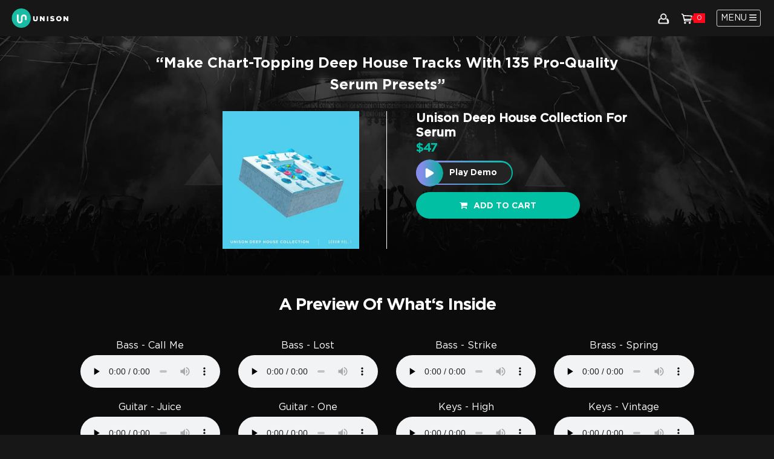

--- FILE ---
content_type: text/html; charset=UTF-8
request_url: https://unison.audio/product/unison-deep-house-collection-for-serum/ref/jabari/
body_size: 56351
content:
<!DOCTYPE html>
<html lang="en">
<head><script>(function(w,i,g){w[g]=w[g]||[];if(typeof w[g].push=='function')w[g].push(i)})
(window,'AW-839639130','google_tags_first_party');</script><script async src="/zlc1/"></script>
			<script>
				window.dataLayer = window.dataLayer || [];
				function gtag(){dataLayer.push(arguments);}
				gtag('js', new Date());
				gtag('set', 'developer_id.dY2E1Nz', true);
				
			</script>
			
    <meta charset="UTF-8">
    <meta id="viewport" name="viewport"
        content="width=device-width,user-scalable=no,initial-scale=1,minimum-scale=1,maximum-scale=1">
    <title>Unison Deep House Collection for Serum</title><link rel="preload" href="https://unison.audio/wp-content/themes/unison-vrrb/assets/images/logo%201.png" as="image"><link rel="preload" href="https://unison.audio/wp-content/themes/unison-vrrb/assets/images/shoping-cart-h17.svg" as="image"><link rel="preload" href="https://unison.audio/wp-content/themes/unison-vrrb/assets/images/user-icon-h17.svg" as="image"><link rel="preload" href="https://unison.audio/wp-content/themes/unison-vrrb/assets/images/Unison-Logo-Cropped.png" as="image"><link rel="preload" href="https://unison.audio/wp-content/uploads/Unison-Logo-Cropped-600x188.png" as="image"><link rel="preload" href="https://unison.audio/wp-content/themes/unison-vrrb/assets/images/logo-svg.svg" as="image"><link rel="preload" href="https://unison.audio/wp-content/uploads/Unison-Logo-Cropped.png" as="image"><link rel="preload" href="https://unison.audio/wp-content/themes/unison-vrrb/assets/images/Unison-Logo-Cropped.png.webp" as="image" fetchpriority="high" /><link rel="preload" href="https://unison.audio/wp-content/themes/unison-vrrb/assets/images/user-icon-h17.svg" as="image" fetchpriority="high" /><link rel="preload" href="https://unison.audio/wp-content/themes/unison-vrrb/assets/images/shoping-cart-h17.svg" as="image" fetchpriority="high" /><link rel="preload" href="https://ajax.googleapis.com/ajax/libs/jquery/3.1.0/jquery.min.js?ver=6.6.1" as="script"><style id="perfmatters-used-css">:root{--woocommerce:#7f54b3;--wc-green:#7ad03a;--wc-red:#a00;--wc-orange:#ffba00;--wc-blue:#2ea2cc;--wc-primary:#7f54b3;--wc-primary-text:white;--wc-secondary:#e9e6ed;--wc-secondary-text:#515151;--wc-highlight:#b3af54;--wc-highligh-text:white;--wc-content-bg:#fff;--wc-subtext:#767676;}.woocommerce #content div.product div.images,.woocommerce div.product div.images,.woocommerce-page #content div.product div.images,.woocommerce-page div.product div.images{float:left;width:48%;}.woocommerce #content div.product div.thumbnails::after,.woocommerce #content div.product div.thumbnails::before,.woocommerce div.product div.thumbnails::after,.woocommerce div.product div.thumbnails::before,.woocommerce-page #content div.product div.thumbnails::after,.woocommerce-page #content div.product div.thumbnails::before,.woocommerce-page div.product div.thumbnails::after,.woocommerce-page div.product div.thumbnails::before{content:" ";display:table;}.woocommerce #content div.product div.thumbnails::after,.woocommerce div.product div.thumbnails::after,.woocommerce-page #content div.product div.thumbnails::after,.woocommerce-page div.product div.thumbnails::after{clear:both;}.woocommerce #content div.product div.thumbnails a,.woocommerce div.product div.thumbnails a,.woocommerce-page #content div.product div.thumbnails a,.woocommerce-page div.product div.thumbnails a{float:left;width:30.75%;margin-right:3.8%;margin-bottom:1em;}.woocommerce #content div.product div.thumbnails a.last,.woocommerce div.product div.thumbnails a.last,.woocommerce-page #content div.product div.thumbnails a.last,.woocommerce-page div.product div.thumbnails a.last{margin-right:0;}.woocommerce #content div.product div.thumbnails a.first,.woocommerce div.product div.thumbnails a.first,.woocommerce-page #content div.product div.thumbnails a.first,.woocommerce-page div.product div.thumbnails a.first{clear:both;}.woocommerce #content div.product div.thumbnails.columns-1 a,.woocommerce div.product div.thumbnails.columns-1 a,.woocommerce-page #content div.product div.thumbnails.columns-1 a,.woocommerce-page div.product div.thumbnails.columns-1 a{width:100%;margin-right:0;float:none;}.woocommerce #content div.product div.thumbnails.columns-2 a,.woocommerce div.product div.thumbnails.columns-2 a,.woocommerce-page #content div.product div.thumbnails.columns-2 a,.woocommerce-page div.product div.thumbnails.columns-2 a{width:48%;}.woocommerce #content div.product div.thumbnails.columns-4 a,.woocommerce div.product div.thumbnails.columns-4 a,.woocommerce-page #content div.product div.thumbnails.columns-4 a,.woocommerce-page div.product div.thumbnails.columns-4 a{width:22.05%;}.woocommerce #content div.product div.thumbnails.columns-5 a,.woocommerce div.product div.thumbnails.columns-5 a,.woocommerce-page #content div.product div.thumbnails.columns-5 a,.woocommerce-page div.product div.thumbnails.columns-5 a{width:16.9%;}.woocommerce #content div.product div.summary,.woocommerce div.product div.summary,.woocommerce-page #content div.product div.summary,.woocommerce-page div.product div.summary{float:right;width:48%;clear:none;}.woocommerce #content div.product .woocommerce-tabs,.woocommerce div.product .woocommerce-tabs,.woocommerce-page #content div.product .woocommerce-tabs,.woocommerce-page div.product .woocommerce-tabs{clear:both;}.woocommerce #content div.product .woocommerce-tabs ul.tabs::after,.woocommerce #content div.product .woocommerce-tabs ul.tabs::before,.woocommerce div.product .woocommerce-tabs ul.tabs::after,.woocommerce div.product .woocommerce-tabs ul.tabs::before,.woocommerce-page #content div.product .woocommerce-tabs ul.tabs::after,.woocommerce-page #content div.product .woocommerce-tabs ul.tabs::before,.woocommerce-page div.product .woocommerce-tabs ul.tabs::after,.woocommerce-page div.product .woocommerce-tabs ul.tabs::before{content:" ";display:table;}.woocommerce #content div.product .woocommerce-tabs ul.tabs::after,.woocommerce div.product .woocommerce-tabs ul.tabs::after,.woocommerce-page #content div.product .woocommerce-tabs ul.tabs::after,.woocommerce-page div.product .woocommerce-tabs ul.tabs::after{clear:both;}.woocommerce #content div.product .woocommerce-tabs ul.tabs li,.woocommerce div.product .woocommerce-tabs ul.tabs li,.woocommerce-page #content div.product .woocommerce-tabs ul.tabs li,.woocommerce-page div.product .woocommerce-tabs ul.tabs li{display:inline-block;}.woocommerce #content div.product #reviews .comment::after,.woocommerce #content div.product #reviews .comment::before,.woocommerce div.product #reviews .comment::after,.woocommerce div.product #reviews .comment::before,.woocommerce-page #content div.product #reviews .comment::after,.woocommerce-page #content div.product #reviews .comment::before,.woocommerce-page div.product #reviews .comment::after,.woocommerce-page div.product #reviews .comment::before{content:" ";display:table;}.woocommerce #content div.product #reviews .comment::after,.woocommerce div.product #reviews .comment::after,.woocommerce-page #content div.product #reviews .comment::after,.woocommerce-page div.product #reviews .comment::after{clear:both;}.woocommerce #content div.product #reviews .comment img,.woocommerce div.product #reviews .comment img,.woocommerce-page #content div.product #reviews .comment img,.woocommerce-page div.product #reviews .comment img{float:right;height:auto;}.twentyfourteen .tfwc div.product.hentry.has-post-thumbnail{margin-top:0;}#content .twentysixteen div.product div.images,#content .twentysixteen div.product div.summary{width:46.42857%;}@media only screen and (max-width: 768px){:root{--woocommerce:#7f54b3;--wc-green:#7ad03a;--wc-red:#a00;--wc-orange:#ffba00;--wc-blue:#2ea2cc;--wc-primary:#7f54b3;--wc-primary-text:white;--wc-secondary:#e9e6ed;--wc-secondary-text:#515151;--wc-highlight:#b3af54;--wc-highligh-text:white;--wc-content-bg:#fff;--wc-subtext:#767676;}.woocommerce #content div.product div.images,.woocommerce #content div.product div.summary,.woocommerce div.product div.images,.woocommerce div.product div.summary,.woocommerce-page #content div.product div.images,.woocommerce-page #content div.product div.summary,.woocommerce-page div.product div.images,.woocommerce-page div.product div.summary{float:none;width:100%;}}:root{--woocommerce:#7f54b3;--wc-green:#7ad03a;--wc-red:#a00;--wc-orange:#ffba00;--wc-blue:#2ea2cc;--wc-primary:#7f54b3;--wc-primary-text:white;--wc-secondary:#e9e6ed;--wc-secondary-text:#515151;--wc-highlight:#b3af54;--wc-highligh-text:white;--wc-content-bg:#fff;--wc-subtext:#767676;}@keyframes spin{100%{transform:rotate(360deg);}}@font-face{font-family:star;src:url("https://unison.audio/wp-content/plugins/woocommerce/assets/css/../fonts/WooCommerce.woff2") format("woff2"),url("https://unison.audio/wp-content/plugins/woocommerce/assets/css/../fonts/WooCommerce.woff") format("woff"),url("https://unison.audio/wp-content/plugins/woocommerce/assets/css/../fonts/WooCommerce.ttf") format("truetype");font-weight:400;font-style:normal;}@font-face{font-family:WooCommerce;src:url("https://unison.audio/wp-content/plugins/woocommerce/assets/css/../fonts/WooCommerce.woff2") format("woff2"),url("https://unison.audio/wp-content/plugins/woocommerce/assets/css/../fonts/WooCommerce.woff") format("woff"),url("https://unison.audio/wp-content/plugins/woocommerce/assets/css/../fonts/WooCommerce.ttf") format("truetype");font-weight:400;font-style:normal;}.screen-reader-text{clip:rect(1px,1px,1px,1px);height:1px;overflow:hidden;position:absolute !important;width:1px;word-wrap:normal !important;}.woocommerce div.product{margin-bottom:0;position:relative;}.woocommerce div.product .product_title{clear:none;margin-top:0;padding:0;}.woocommerce div.product p.price ins,.woocommerce div.product span.price ins{background:inherit;font-weight:700;display:inline-block;}.woocommerce div.product p.price del,.woocommerce div.product span.price del{opacity:.5;display:inline-block;}.woocommerce div.product p.stock{font-size:.92em;}.woocommerce div.product .woocommerce-product-rating{margin-bottom:1.618em;}.woocommerce div.product div.images{margin-bottom:2em;}.woocommerce div.product div.images img{display:block;width:100%;height:auto;box-shadow:none;}.woocommerce div.product div.images div.thumbnails{padding-top:1em;}.woocommerce div.product div.images.woocommerce-product-gallery{position:relative;}.woocommerce div.product div.images .woocommerce-product-gallery__wrapper{transition:all cubic-bezier(.795,-.035,0,1) .5s;margin:0;padding:0;}.woocommerce div.product div.images .woocommerce-product-gallery__wrapper .zoomImg{background-color:#fff;opacity:0;}.woocommerce div.product div.images .woocommerce-product-gallery__image--placeholder{border:1px solid #f2f2f2;}.woocommerce div.product div.images .woocommerce-product-gallery__image:nth-child(n+2){width:25%;display:inline-block;}.woocommerce div.product div.images .woocommerce-product-gallery__trigger{position:absolute;top:.5em;right:.5em;font-size:2em;z-index:9;width:36px;height:36px;background:#fff;text-indent:-9999px;border-radius:100%;box-sizing:content-box;}.woocommerce div.product div.images .woocommerce-product-gallery__trigger::before{content:"";display:block;width:10px;height:10px;border:2px solid #000;border-radius:100%;position:absolute;top:9px;left:9px;box-sizing:content-box;}.woocommerce div.product div.images .woocommerce-product-gallery__trigger::after{content:"";display:block;width:2px;height:8px;background:#000;border-radius:6px;position:absolute;top:19px;left:22px;transform:rotate(-45deg);box-sizing:content-box;}.woocommerce div.product div.images .flex-control-thumbs{overflow:hidden;zoom:1;margin:0;padding:0;}.woocommerce div.product div.images .flex-control-thumbs li{width:25%;float:left;margin:0;list-style:none;}.woocommerce div.product div.images .flex-control-thumbs li img{cursor:pointer;opacity:.5;margin:0;}.woocommerce div.product div.images .flex-control-thumbs li img.flex-active,.woocommerce div.product div.images .flex-control-thumbs li img:hover{opacity:1;}.woocommerce div.product .woocommerce-product-gallery--columns-3 .flex-control-thumbs li:nth-child(3n+1){clear:left;}.woocommerce div.product .woocommerce-product-gallery--columns-4 .flex-control-thumbs li:nth-child(4n+1){clear:left;}.woocommerce div.product .woocommerce-product-gallery--columns-5 .flex-control-thumbs li:nth-child(5n+1){clear:left;}.woocommerce div.product div.summary{margin-bottom:2em;}.woocommerce div.product div.social{text-align:right;margin:0 0 1em;}.woocommerce div.product div.social span{margin:0 0 0 2px;}.woocommerce div.product div.social span span{margin:0;}.woocommerce div.product div.social span .stButton .chicklets{padding-left:16px;width:0;}.woocommerce div.product div.social iframe{float:left;margin-top:3px;}.woocommerce div.product .woocommerce-tabs ul.tabs{list-style:none;padding:0 0 0 1em;margin:0 0 1.618em;overflow:hidden;position:relative;}.woocommerce div.product .woocommerce-tabs ul.tabs li{border:1px solid #cfc8d8;background-color:#e9e6ed;color:#515151;display:inline-block;position:relative;z-index:0;border-radius:4px 4px 0 0;margin:0 -5px;padding:0 1em;}.woocommerce div.product .woocommerce-tabs ul.tabs li a{display:inline-block;padding:.5em 0;font-weight:700;color:#515151;text-decoration:none;}.woocommerce div.product .woocommerce-tabs ul.tabs li a:hover{text-decoration:none;color:#6a6a6a;}.woocommerce div.product .woocommerce-tabs ul.tabs li.active{background:#fff;color:#515151;z-index:2;border-bottom-color:#fff;}.woocommerce div.product .woocommerce-tabs ul.tabs li.active a{color:inherit;text-shadow:inherit;}.woocommerce div.product .woocommerce-tabs ul.tabs li.active::before{box-shadow:2px 2px 0 #fff;}.woocommerce div.product .woocommerce-tabs ul.tabs li.active::after{box-shadow:-2px 2px 0 #fff;}.woocommerce div.product .woocommerce-tabs ul.tabs li::after,.woocommerce div.product .woocommerce-tabs ul.tabs li::before{border:1px solid #cfc8d8;position:absolute;bottom:-1px;width:5px;height:5px;content:" ";box-sizing:border-box;}.woocommerce div.product .woocommerce-tabs ul.tabs li::before{left:-5px;border-bottom-right-radius:4px;border-width:0 1px 1px 0;box-shadow:2px 2px 0 #e9e6ed;}.woocommerce div.product .woocommerce-tabs ul.tabs li::after{right:-5px;border-bottom-left-radius:4px;border-width:0 0 1px 1px;box-shadow:-2px 2px 0 #e9e6ed;}.woocommerce div.product .woocommerce-tabs ul.tabs::before{position:absolute;content:" ";width:100%;bottom:0;left:0;border-bottom:1px solid #cfc8d8;z-index:1;}.woocommerce div.product .woocommerce-tabs .panel{margin:0 0 2em;padding:0;}.woocommerce div.product p.cart{margin-bottom:2em;}.woocommerce div.product p.cart::after,.woocommerce div.product p.cart::before{content:" ";display:table;}.woocommerce div.product p.cart::after{clear:both;}.woocommerce div.product form.cart{margin-bottom:2em;}.woocommerce div.product form.cart::after,.woocommerce div.product form.cart::before{content:" ";display:table;}.woocommerce div.product form.cart::after{clear:both;}.woocommerce div.product form.cart div.quantity{float:left;margin:0 4px 0 0;}.woocommerce div.product form.cart table{border-width:0 0 1px;}.woocommerce div.product form.cart table td{padding-left:0;}.woocommerce div.product form.cart table div.quantity{float:none;margin:0;}.woocommerce div.product form.cart table small.stock{display:block;float:none;}.woocommerce div.product form.cart .variations{margin-bottom:1em;border:0;width:100%;}.woocommerce div.product form.cart .variations td,.woocommerce div.product form.cart .variations th{border:0;line-height:2em;vertical-align:top;}.woocommerce div.product form.cart .variations label{font-weight:700;text-align:left;}.woocommerce div.product form.cart .variations select{max-width:100%;min-width:75%;display:inline-block;margin-right:1em;}.woocommerce div.product form.cart .variations td.label{padding-right:1em;}.woocommerce div.product form.cart .woocommerce-variation-description p{margin-bottom:1em;}.woocommerce div.product form.cart .reset_variations{visibility:hidden;font-size:.83em;}.woocommerce div.product form.cart .wc-no-matching-variations{display:none;}.woocommerce div.product form.cart .button{vertical-align:middle;float:left;}.woocommerce div.product form.cart .group_table td.woocommerce-grouped-product-list-item__label{padding-right:1em;padding-left:1em;}.woocommerce div.product form.cart .group_table td{vertical-align:top;padding-bottom:.5em;border:0;}.woocommerce div.product form.cart .group_table td:first-child{width:4em;text-align:center;}.woocommerce div.product form.cart .group_table .wc-grouped-product-add-to-cart-checkbox{display:inline-block;width:auto;margin:0 auto;transform:scale(1.5,1.5);}.woocommerce:where(body:not(.woocommerce-uses-block-theme)) div.product p.price,.woocommerce:where(body:not(.woocommerce-uses-block-theme)) div.product span.price{color:#b3af54;font-size:1.25em;}.woocommerce:where(body:not(.woocommerce-uses-block-theme)) div.product .stock{color:#b3af54;}.woocommerce:where(body:not(.woocommerce-uses-block-theme)) div.product .out-of-stock{color:red;}:root{--affwp-creative-preview-width:10rem;--affwp-card-padding:1.5rem;}.screen-reader-text{position:absolute;margin:-1px;padding:0;height:1px;width:1px;overflow:hidden;clip:rect(0 0 0 0);border:0;word-wrap:normal !important;}@keyframes affwp-spinner-rotate{100%{transform:rotate(360deg);}}@keyframes affwp-spinner-dash{0%{stroke-dasharray:1,150;stroke-dashoffset:0;}50%{stroke-dasharray:90,150;stroke-dashoffset:-35;}100%{stroke-dasharray:90,150;stroke-dashoffset:-124;}}.button[name="woocommerce_checkout_place_order"]{margin-top:10px !important;}@font-face{font-family:"GothamBook";font-display:swap;src:url("https://unison.audio/wp-content/themes/unison-vrrb/css/../fonts/GothamBook.eot");src:url("https://unison.audio/wp-content/themes/unison-vrrb/css/../fonts/GothamBook.eot") format("embedded-opentype"),url("https://unison.audio/wp-content/themes/unison-vrrb/css/../fonts/GothamBook.woff2") format("woff2"),url("https://unison.audio/wp-content/themes/unison-vrrb/css/../fonts/GothamBook.woff") format("woff"),url("https://unison.audio/wp-content/themes/unison-vrrb/css/../fonts/GothamBook.ttf") format("truetype"),url("https://unison.audio/wp-content/themes/unison-vrrb/css/../fonts/GothamBook.svg#GothamBook") format("svg");}@font-face{font-family:"GothamLight";font-display:swap;src:url("https://unison.audio/wp-content/themes/unison-vrrb/css/../fonts/GothamLight.eot");src:url("https://unison.audio/wp-content/themes/unison-vrrb/css/../fonts/GothamLight.eot") format("embedded-opentype"),url("https://unison.audio/wp-content/themes/unison-vrrb/css/../fonts/GothamLight.woff2") format("woff2"),url("https://unison.audio/wp-content/themes/unison-vrrb/css/../fonts/GothamLight.woff") format("woff"),url("https://unison.audio/wp-content/themes/unison-vrrb/css/../fonts/GothamLight.ttf") format("truetype"),url("https://unison.audio/wp-content/themes/unison-vrrb/css/../fonts/GothamLight.svg#GothamLight") format("svg");}@font-face{font-family:"GothamMedium";font-display:swap;src:url("https://unison.audio/wp-content/themes/unison-vrrb/css/../fonts/GothamMedium.eot");src:url("https://unison.audio/wp-content/themes/unison-vrrb/css/../fonts/GothamMedium.eot") format("embedded-opentype"),url("https://unison.audio/wp-content/themes/unison-vrrb/css/../fonts/GothamMedium.woff2") format("woff2"),url("https://unison.audio/wp-content/themes/unison-vrrb/css/../fonts/GothamMedium.woff") format("woff"),url("https://unison.audio/wp-content/themes/unison-vrrb/css/../fonts/GothamMedium.ttf") format("truetype"),url("https://unison.audio/wp-content/themes/unison-vrrb/css/../fonts/GothamMedium.svg#GothamMedium") format("svg");}@font-face{font-family:"GothamBold";font-display:swap;src:url("https://unison.audio/wp-content/themes/unison-vrrb/css/../fonts/GothamBold.eot");src:url("https://unison.audio/wp-content/themes/unison-vrrb/css/../fonts/GothamBold.eot") format("embedded-opentype"),url("https://unison.audio/wp-content/themes/unison-vrrb/css/../fonts/GothamBold.woff2") format("woff2"),url("https://unison.audio/wp-content/themes/unison-vrrb/css/../fonts/GothamBold.woff") format("woff"),url("https://unison.audio/wp-content/themes/unison-vrrb/css/../fonts/GothamBold.ttf") format("truetype"),url("https://unison.audio/wp-content/themes/unison-vrrb/css/../fonts/GothamBold.svg#GothamBold") format("svg");}a.btn-play.js-sound+a.btn-play.js-sound{display:none;}#loading{display:none;}.ui-slider{position:relative;text-align:left;}.ui-slider .ui-slider-handle{position:absolute;z-index:2;width:1.2em;height:1.2em;cursor:default;-ms-touch-action:none;touch-action:none;}.ui-slider .ui-slider-range{position:absolute;z-index:1;font-size:.7em;display:block;border:0;background-position:0 0;}.ui-slider-vertical{width:.8em;height:100px;}.ui-slider-vertical .ui-slider-handle{left:-.3em;margin-left:0;margin-bottom:-.6em;}.ui-slider-vertical .ui-slider-range{left:0;width:100%;}.ui-slider-vertical .ui-slider-range-min{bottom:0;}.ui-widget{font-family:Arial,Helvetica,sans-serif;font-size:1em;}.ui-widget .ui-widget{font-size:1em;}.ui-widget input,.ui-widget select,.ui-widget textarea,.ui-widget button{font-family:Arial,Helvetica,sans-serif;font-size:1em;}.ui-widget.ui-widget-content{border:1px solid #c5c5c5;}.ui-widget-content{border:1px solid #ddd;background:#fff;color:#333;}.ui-widget-content a{color:#333;}.ui-widget-header{border:1px solid #ddd;background:#e9e9e9;color:#333;font-weight:700;}.ui-widget-header a{color:#333;}.ui-state-default,.ui-widget-content .ui-state-default,.ui-widget-header .ui-state-default,.ui-button,html .ui-button.ui-state-disabled:hover,html .ui-button.ui-state-disabled:active{border:1px solid #c5c5c5;background:#f6f6f6;font-weight:400;color:#454545;}.ui-state-default a,.ui-state-default a:link,.ui-state-default a:visited,a.ui-button,a:link.ui-button,a:visited.ui-button,.ui-button{color:#454545;text-decoration:none;}.ui-corner-all,.ui-corner-top,.ui-corner-left,.ui-corner-tl{border-top-left-radius:3px;}.ui-corner-all,.ui-corner-top,.ui-corner-right,.ui-corner-tr{border-top-right-radius:3px;}.ui-corner-all,.ui-corner-bottom,.ui-corner-left,.ui-corner-bl{border-bottom-left-radius:3px;}.ui-corner-all,.ui-corner-bottom,.ui-corner-right,.ui-corner-br{border-bottom-right-radius:3px;}#uivolume{position:absolute;top:-100px;left:110px;width:10px;height:120px;z-index:9999;display:none;}#uivolume .ui-slider-vertical .ui-slider-range-min{background:#00c1a7;}#uivolume .ui-widget.ui-widget-content{border:none;}#uivolume .ui-slider-vertical .ui-slider-handle{left:50%;margin-left:-70%;margin-bottom:-.6em;-ms-transform:translate(-50%,50%);-webkit-transform:translate(-50%,50%);transform:translate(-50%,50%);}.ui-state-default,.ui-widget-content .ui-state-default,.ui-widget-header .ui-state-default,.ui-button,html .ui-button.ui-state-disabled:hover,html .ui-button.ui-state-disabled:active{border:none;border-radius:50%;background:#ededed;font-weight:400;color:#2b2b2b;}#uivolume{background:#333;width:40px;height:auto;padding:15px;border-radius:25px;top:-130px;left:90px;}#uivolume>span{height:120px;width:10px;margin:0 auto;display:block;}input,textarea{border-radius:0;box-shadow:none;margin:0;padding:0;}input:focus::-webkit-input-placeholder{color:transparent;}@-webkit-keyframes sk-scaleout{0%{-webkit-transform:scale(0);}100%{-webkit-transform:scale(1);opacity:0;}}@keyframes sk-scaleout{0%{-webkit-transform:scale(0);transform:scale(0);}100%{-webkit-transform:scale(1);transform:scale(1);opacity:0;}}@keyframes fadein{from{opacity:0;}to{opacity:1;}}@-webkit-keyframes fadein{from{opacity:0;}to{opacity:1;}}@-ms-keyframes fadein{from{opacity:0;}to{opacity:1;}}@keyframes fadeout{from{opacity:1;}to{opacity:0;}}@-webkit-keyframes fadeout{from{opacity:1;}to{opacity:0;}}@-ms-keyframes fadeout{from{opacity:1;}to{opacity:0;}}article,aside,details,figcaption,figure,footer,header,hgroup,main,nav,section,summary{display:block;}audio,canvas,progress,video{display:inline-block;vertical-align:baseline;}audio:not([controls]){display:none;height:0;}[hidden],template{display:none;}a{background:transparent;}a:active,a:hover{outline:0;}b,strong{font-weight:700;}h1{font-size:2em;margin:.67em 0;}img{border:0;}button,input,optgroup,select,textarea{color:inherit;font:inherit;margin:0;}button{overflow:visible;}button,select{text-transform:none;}button,html input[type='button'],input[type='reset'],input[type='submit']{-webkit-appearance:button;cursor:pointer;}button[disabled],html input[disabled]{cursor:default;}button::-moz-focus-inner,input::-moz-focus-inner{border:0;padding:0;}input{line-height:normal;}input[type='checkbox'],input[type='radio']{box-sizing:border-box;padding:0;}input[type='number']::-webkit-inner-spin-button,input[type='number']::-webkit-outer-spin-button{height:auto;}input[type='search']{-webkit-appearance:textfield;box-sizing:content-box;}input[type='search']::-webkit-search-cancel-button,input[type='search']::-webkit-search-decoration{-webkit-appearance:none;}*{-webkit-tap-highlight-color:rgba(0,0,0,.13);}html{-webkit-backface-visibility:hidden;height:100%;font-size:100%;margin:0;padding:0;}::-moz-selection{background:#d0d0d0;background:#d0d0d0;text-shadow:none;text-shadow:none;}::selection{text-shadow:none;}::-webkit-input-placeholder{color:#fff;}:-moz-placeholder{color:#fff;}::-moz-placeholder{color:#fff;}:-ms-input-placeholder{color:#fff;}p{margin:0;}audio,canvas,img,svg,video{vertical-align:middle;}textarea,input{outline:none;}:focus{outline-color:transparent;outline-style:none;}.badge-success:hover,.badge-success:focus{color:#fff !important;background-color:#2ddabf !important;}.button.button-primary{font-size:1.25rem;line-height:58px;padding:0 20px;text-align:center;color:#fff;text-transform:uppercase;display:inline-block;font-family:"GothamMedium",Helvetica Neue,Helvetica,Verdana,Roboto,sans-serif;background:#00c1a7;border-radius:9px;}.button.button-primary:hover{color:white;background:#61cabc;}a{text-decoration:none;}ul{margin:0;padding:0;}ul li{margin:0;list-style:none;}a{transition:-webkit-transform 1s;transition:transform 1s;background:linear,to top,black,#fff;display:-ms-flexbox;display:flex;}label[for='payment_method_paypal'],label[for='payment_method_stripe']{float:none !important;margin-bottom:0px !important;margin-left:5px;font-size:0px !important;}label[for='payment_method_paypal']:after{content:"";display:inline-block;height:37px;width:120px;background-image:url("https://unison.audio/wp-content/uploads/2019/03/paypal_300.png");background-size:cover;vertical-align:middle;}label[for='payment_method_stripe']:after{content:"";display:inline-block;height:40px;width:120px;background-image:url("https://unison.audio/wp-content/uploads/2019/03/stripe_300.png");background-size:cover;vertical-align:middle;}#account{display:none;background:rgba(0,0,0,.9);}#account .contain{top:15%;left:auto;right:auto;z-index:110;margin:0 auto;}#account .ovl{display:none;}#account .contain{max-height:80%;}.popup_complete{position:fixed;top:300px;right:0;background:#00c1a7;padding:20px 50px 20px 20px;color:#fff;font-size:15px;display:none;z-index:9999;}.popup_complete .btn-close{width:25px;height:25px;background:url("https://unison.audio/wp-content/themes/unison-vrrb/css/../images/btn-close-popup.png") no-repeat center center;background-size:15px;position:absolute;right:10px;top:15px;cursor:pointer;}.popup_fail{position:fixed;top:300px;right:0;background:#ff2436;padding:20px 50px 20px 20px;color:#fff;font-size:15px;display:none;z-index:9999;}.popup_fail .btn-close{width:25px;height:25px;background:url("https://unison.audio/wp-content/themes/unison-vrrb/css/../images/btn-close-popup.png") no-repeat center center;background-size:15px;position:absolute;right:10px;top:15px;cursor:pointer;}.popup{position:absolute;position:fixed;top:0;left:0;width:100%;height:100%;z-index:99999;text-align:center;}.popup .btn-close{position:fixed;right:100px;top:100px;width:16px;height:16px;cursor:pointer;background:url("https://unison.audio/wp-content/themes/unison-vrrb/css/../images/btn-close-popup.png") no-repeat left top;background-size:cover;z-index:101;}.popup .btn-close:hover{background:url("https://unison.audio/wp-content/themes/unison-vrrb/css/../images/btn-close-popup-hv.png") no-repeat left top;background-size:cover;}.popup .contain{width:510px;position:absolute;top:50%;left:50%;-webkit-transform:translate3d(-50%,-50%,0);transform:translate3d(-50%,-50%,0);z-index:110;}.popup .contain h4,.contain h4{color:#fff;font-size:1.5625rem;text-transform:uppercase;text-align:center;font-family:"GothamMedium",Helvetica Neue,Helvetica,Verdana,Roboto,sans-serif;}.popup .contain h4 span,.contain h4 span{display:block;width:100%;text-align:center;font-size:1.0625rem;color:#d7d7d7;font-family:"GothamLight",Helvetica Neue,Helvetica,Verdana,Roboto,sans-serif;text-transform:none;padding-top:10px;}.popup .ovl{position:absolute;position:fixed;top:0;left:0;width:100%;height:100%;background:rgba(18,18,18,.9);}.js-contain--account{position:relative;}.js-contain--account>div form>p{margin-bottom:10px;}.js-contain--account>div form>p .los{text-align:center;text-align:center;display:block;width:100%;font-size:14px;font-weight:bold;text-decoration:underline;color:#787878;}.js-contain--account>div form>p .los:hover{color:#00c1a7;}.js-contain--account>div form>p.user{position:relative;}.js-contain--account>div form>p.login-username{position:relative;}.js-contain--account>div form>p.login-password{position:relative;}.js-contain--account>div form>p.email{position:relative;}.js-contain--account>div form>p.email:before{content:"";position:absolute;left:20px;top:12px;width:20px;height:25px;background:url("https://unison.audio/wp-content/themes/unison-vrrb/css/../images/i-email-user.png") no-repeat left top !important;}.js-contain--account>div form>p.pass{position:relative;}.js-contain--account>div form>.dropdown{margin-bottom:25px;padding:15px 0;height:50px;border:1px solid #464646;background:transparent;width:100%;color:#fff;font-size:16px;position:relative;transition:all .5s;}.js-contain--account>div form>.dropdown:after{content:"";display:table;clear:both;}p.login-submit{height:50px;}.js-contain--account>div form>p input[type='text']{padding:5px 20px 0 20px;height:50px;border:1px solid #cfd1d9;background:transparent;width:100%;color:black;font-size:16px;position:relative;transition:all .5s;border-radius:3px;}.js-contain--account>div form>p input[type='text']:focus,.active-focus{border:1px solid #cfd1d9;}.js-contain--account>div form>p input[type='password']{padding:5px 20px 0 20px;height:50px;border:1px solid #cfd1d9;background:transparent;width:100%;color:black;font-size:16px;transition:all .5s;border-radius:3px;}.js-contain--account>div form>p input[type='password']:focus{border:1px solid #cfd1d9;}.js-contain--account>div form>p .button.button-primary{border:none;width:100%;line-height:50px;display:block;padding:0 !important;font-size:1.25rem;opacity:1 !important;}.js-contain--account>div>*{opacity:0;-webkit-transform:translateY(50px);transform:translateY(50px);transition:all .7s cubic-bezier(.19,1,.22,1);}.js-contain--account>div.display>*{opacity:1;-webkit-transform:translateY(0);transform:translateY(0);}.js-contain--account>div.display> :nth-child(1){transition-delay:.03s;}.js-contain--account>div.display> :nth-child(2){transition-delay:.06s;}.js-contain--account>div.display> :nth-child(3){transition-delay:.09s;}.js-contain--account>div.display> :nth-child(4){transition-delay:.12s;}.js-contain--account>div.display> :nth-child(5){transition-delay:.15s;}.js-contain--account>div.display> :nth-child(6){transition-delay:.18s;}.js-contain--account>div.display> :nth-child(7){transition-delay:.21s;}.js-contain--account>div.display> :nth-child(8){transition-delay:.24s;}.js-contain--account>div.display> :nth-child(9){transition-delay:.27s;}.tab-account{width:100%;text-align:center;margin:21px 0 20px;}.tab-account li{display:inline-block;line-height:1;font-size:1.25rem;padding:12px 20px 10px;color:#00c1a7;text-transform:uppercase;border:2px solid transparent;border-radius:50px;font-family:"GothamMedium",Helvetica Neue,Helvetica,Verdana,Roboto,sans-serif;margin:0 5px;cursor:pointer;}.tab-account li:hover{color:#00c1a7;}.tab-account li.selected{border:2px solid #00c1a7;color:#00c1a7;}.single_product_play{position:relative;display:inline-block;height:58px;width:58px;vertical-align:middle;}.play_single_audio{margin:0;padding:0;list-style:none;position:absolute;top:0;}.play_single_audio,.btn-play,.btn-free-play{height:58px;display:block;}.play_single_audio a{left:0px;width:58px;background-image:url("https://unison.audio/wp-content/themes/unison-vrrb/css/../images/css.png");background-position:0 0;background-size:cover;background-color:#1a1a1a;border-radius:50%;}.play_single_audio a:hover{background-position:-77px 0;background-size:cover;}.cta span{border-radius:3px;padding:10px 10px 10px 25px;margin-left:-15px;text-transform:uppercase;font-weight:600;background:#000;font-size:13px;}@media screen and (max-height: 850px){.popup{overflow-y:auto;}.popup .ovl{position:fixed;}}.popup .contain{width:510px;position:relative;-webkit-transform:translate3d(0,0,0);transform:translate3d(0,0,0);top:40px;left:auto;z-index:110;margin:0 auto;background-color:white;border-radius:10px;padding:24px 43px;}::-webkit-scrollbar{-webkit-appearance:none;width:8px;}::-webkit-scrollbar:vertical{width:12px;}::-webkit-scrollbar:horizontal{height:12px;}::-webkit-scrollbar-thumb{background-color:#fff;border-radius:10px;box-shadow:0 0 1px rgba(255,255,255,.5);}::-webkit-scrollbar-track{background-color:#7f7f7f;border-radius:10px;}#lostpass{display:none;}.lostpass-wrap{width:410px;position:absolute;top:50%;left:50%;-webkit-transform:translate3d(-50%,-50%,0);transform:translate3d(-50%,-50%,0);z-index:110;}.lostpass-wrap h4{color:#fff;text-transform:uppercase;text-align:center;padding-bottom:30px;font-size:20px;}.lostpass-wrap input[type='text']{padding:5px;height:50px;border:1px solid #464646;background:transparent;width:100%;color:black;font-size:16px;position:relative;transition:all .5s;}.lostpass-wrap input[type='text']:focus{border:1px solid black;}.artist-detail{text-align:center;color:#fff;margin:0 auto 30px;position:relative;width:100%;}.artist-detail:after{content:"";display:table;clear:both;}.artist-detail .thumb>img{height:470px;width:100%;object-fit:cover;}.artist-detail h1{color:#00c1a7;text-transform:capitalize !important;font-size:35px;font-weight:700;}.artist-detail h5{font-style:normal;font-size:1rem;color:#e2e2e2;font-family:"GothamMedium";}.artist-detail .copy{width:100%;max-width:928px;margin:0 auto;margin-top:50px;padding-bottom:20px;}.artist-detail .copy p{font-size:1px;color:#fff;font-family:"GothamBook",Helvetica Neue,Helvetica,Verdana,Roboto,sans-serif;padding:30px 0px 0px;}.artist-detail .copy .socials{position:relative;top:auto;}.artist-detail .copy .socials a{width:55px;height:55px;}.artist-detail .cta{margin-top:20px;}.ui-state-default::before{display:none !important;}@-webkit-keyframes autofill{to{color:#fff;background:transparent;}}input:-webkit-autofill{-webkit-animation-name:autofill;-webkit-animation-fill-mode:both;}.sc-player-engine-container{width:1px;height:1px;position:fixed;top:2px;left:2px;}html body .ui-corner-all{background:none !important;background-color:#181818 !important;margin:0 !important;}input{-webkit-appearance:none;}li{list-style:none;}html{margin-top:0 !important;}.button{opacity:1 !important;}.ui-widget-header{color:#fff;font-weight:700;font-size:15px;}form.cart{border:1px solid #3d3d3d;width:75%;position:relative;left:10%;}form.cart{border:1px solid #3d3d3d;width:75% !important;position:relative;left:10%;display:none;}html body form p input::-webkit-input-placeholder{text-indent:0;color:#999;transition:text-indent .3s ease;}html body form p input::-moz-placeholder{text-indent:0;color:#999;transition:text-indent .3s ease;}html body form p input:-moz-placeholder{text-indent:0;color:#999;transition:text-indent .3s ease;}html body form p input:-ms-input-placeholder{text-indent:0;color:#999;transition:text-indent .3s ease;}html body form p input:focus::-webkit-input-placeholder{text-indent:500px;color:#131313;transition:text-indent .3s ease;}html body form p input:focus::-moz-placeholder{text-indent:500px;color:#131313;transition:text-indent .3s ease;}html body form p input:focus:-moz-placeholder{text-indent:500px;color:#131313;transition:text-indent .3s ease;}html body form p input:focus:-ms-input-placeholder{text-indent:500px;color:#131313;transition:text-indent .3s ease;}html body form p input:active::-webkit-input-placeholder{text-indent:500px;color:#131313;transition:text-indent .3s ease;}html body form p input:active::-moz-placeholder{text-indent:500px;color:#131313;transition:text-indent .3s ease;}html body form p input:active:-moz-placeholder{text-indent:500px;color:#131313;transition:text-indent .3s ease;}html body form p input:active:-ms-input-placeholder{text-indent:500px;color:#131313;transition:text-indent .3s ease;}html body form p input::-webkit-input-placeholder{opacity:1;transition:opacity .3s ease;}html body form p input::-moz-placeholder{opacity:1;transition:opacity .3s ease;}html body form p input:-moz-placeholder{opacity:1;transition:opacity .3s ease;}html body form p input:-ms-input-placeholder{opacity:1;transition:opacity .3s ease;}html body form p input:focus::-webkit-input-placeholder{opacity:0;transition:opacity .3s ease;}html body form p input:focus::-moz-placeholder{opacity:0;transition:opacity .3s ease;}html body form p input:focus:-moz-placeholder{opacity:0;transition:opacity .3s ease;}html body form p input:focus:-ms-input-placeholder{opacity:0;transition:opacity .3s ease;}form.cart{border:1px solid #3d3d3d;width:342px;}@media screen and (max-width: 1024px){html{position:relative;overflow-x:hidden;-webkit-overflow-scrolling:touch;}}@media screen and (max-width: 768px){.artist-detail .thumb{width:50%;margin:0;}.artist-detail .thumb>img{height:510px;}.socials{width:370px;}.artist-detail h4{font-size:22px;}}@media screen and (max-width: 736px){.artist-detail h4{font-size:25px;}}@media screen and (max-width: 567px){body{font-size:12px;}.artist-detail .thumb{margin-bottom:20px;}.artist-detail .thumb,.artist-detail .info{width:100%;padding:0;float:none;}.artist-detail .copy{width:100%;top:0;left:0;margin-top:20px;}.artist-detail .thumb>img{height:70vh;}.artist-detail .copy p{padding:10px 25px;font-size:14px;}.artist-detail .copy .socials{text-align:center;}.artist-detail .copy .socials a{width:30px;height:30px;}.popup .contain{width:90%;}.popup .btn-close{right:0;top:0;width:35px;height:35px;background:url("https://unison.audio/wp-content/themes/unison-vrrb/css/../images/btn-close-popup.png") no-repeat center #333;background-size:25px 25px;}h2 span{padding:0 10px;min-height:70%;}}@media screen and (max-width: 567px){form.cart{border:1px solid #3d3d3d;width:100% !important;position:relative;left:0;display:none;}}body .popup{display:-webkit-flex;display:flex;-webkit-align-items:center;align-items:center;}body .popup .pop_cart,body .popup .keep_shopping{display:inline-block;color:#fff;margin-top:30px;margin-left:5px;margin-right:5px;border-radius:3px;border-radius:50px;line-height:60px;width:275px;border:2px solid #fff;text-align:center;background:transparent;font-family:"GothamMedium",Helvetica Neue,Helvetica,Verdana,Roboto,sans-serif;font-size:1.125rem;text-transform:uppercase;}body .popup .pop_cart:hover,body .popup .keep_shopping:hover{color:#000;border:2px solid #fff;background:#fff;}.popup.c_popup .container{width:100%;}.popup.c_popup .container h4{color:#fff;font-size:1.5625rem;text-transform:uppercase;text-align:center;font-family:"GothamMedium",Helvetica Neue,Helvetica,Verdana,Roboto,sans-serif;}.popup.c_popup .container .title{color:#00c1a7;}.popup.c_popup .container h4 span{display:block;width:100%;text-align:center;font-size:1.0625rem;color:#d7d7d7;font-family:"GothamLight",Helvetica Neue,Helvetica,Verdana,Roboto,sans-serif;text-transform:none;padding-top:10px;}@media only screen and (max-width: 1023px){.cs_drawer_footer_section{padding-bottom:3rem !important;}body .get_cart_drawer_content .cart_drawer_table_contets{padding-bottom:5rem !important;}}.keep_shopping,.pop_cart{color:#00c1a7 !important;border-color:#00c1a7 !important;}.c_popup a.pop_cart{background-color:#00c1a7 !important;color:#fff !important;}.c_popup a.pop_cart:hover{background-color:#fff !important;color:#00c1a7 !important;border-color:#fff !important;}.keep_shopping:hover,.pop_cart:hover{background:#00c1a7 !important;color:#fff !important;}.price del{color:#999;}.checkbox_fields{color:black;text-align:left;position:relative;padding-left:25px;}.checkbox_fields.custom_filder{padding:0;width:100%;text-align:center;margin-top:30px;}.checkbox_fields input[type='checkbox']{-webkit-appearance:checkbox;position:relative;position:absolute;top:2px;top:2px;margin-left:5px;display:inline-block;left:0;}.checkbox_fields a{color:#787878;text-decoration:underline;display:inline-block;}.checkbox_fields a:hover{color:#00c1a7;text-decoration:none;}@media (min-width: 992px){.pop_container{width:50%;margin-left:25%;padding:30px 15px;}}@media (min-width: 768px) and (max-width: 991px){.pop_container{width:75%;margin-left:12.5%;padding:30px 15px;}}@media (max-width: 767px){.pop_container{width:100%;padding:30px 15px;}}.pop_container{padding:40px 15px 50px;background:rgba(0,0,0,.9);position:relative;}.pop_container .btn-close{position:absolute;top:5px;right:5px;}.samplepack-item .button_free{display:inline-block;}.popupbox h4{font-size:20px;color:#fff;}.popup_purchased h4{font-size:20px;color:#fff;}.popupbox_already h4{font-size:20px;color:#fff;}.button_free{display:inline-block;}.js-price-text ins,.artist-detail .price ins{text-decoration:none;}.display-no{display:none;}.disabled{opacity:.5;filter:alpha(opacity=50);}.ui-slider-range{height:100%;}.ui-slider-handle{bottom:100%;}.popupbox.popup.c_popup{display:none;}.popupbox_already.popup.c_popup{display:none;}@media screen and (max-width: 1199px){.samplepack-list .copy a.btn-play,.samplepack-item .button_free{display:inline-block;vertical-align:middle;}}@media screen and (max-width: 767px){.artist-detail .cta{margin-top:15px;}}.single_blog_page h1,h2,h3,h4,h5,h6{margin-bottom:20px;}.type-product h4{font-size:32px;}.artist-detail .cta .button_free{display:block;}.artist-detail .cta .button_free .add_cart_btn,.somdn-download-button{display:block;width:100%;border-radius:0;border-radius:3px;padding:16px 25px;font-size:26px;text-transform:uppercase;line-height:26px;height:auto;margin-top:20px;}.type-product .copy p{font-size:18px;color:#fff;margin-bottom:25px !important;line-height:1.2;}.type-product .copy ul{padding-left:20px;margin-bottom:25px;}.type-product .copy li{font-size:18px;color:#fff;line-height:1.2;list-style:disc;}.add_cart_btn,.somdn-download-button{border-radius:50px !important;}.checkbox_fields{font-size:12px;}.add_cart_btn,.somdn-download-button{outline:none !important;box-shadow:none !important;-webkit-appearance:none !important;appearance:none !important;border:none;}form.cart{left:0;width:100% !important;border:none;display:block;}#defaultbutton{float:right;margin-top:10px;margin-right:5px;}@media only screen and (max-width: 767px){.type-product h4{font-size:22px;}.type-product .copy p,.type-product .copy li{font-size:16px;}.artist-detail .cta .button_free .add_cart_btn,.product_add_cart_btn .add_cart_btn{font-size:24px;line-height:24px;}.artist-detail h1{font-size:22px;}#defaultbutton{margin-top:45px;}}div#cs_drawer_main_nav p.cs_drawer_checkout a:hover{background:#2ddabf !important;color:#fff !important;}body div#cs_drawer_main_nav p.cs_drawer_checkout a{padding:25px 65px 25px 53px;height:67px;}.cs_drawer_js_menu{bottom:0 !important;top:unset !important;position:fixed !important;overflow-x:hidden !important;}.cs_drawer_js_menu h6,.cs_drawer_js_menu h5,.cs_drawer_js_menu span.woocommerce-Price-amount.amount{font-weight:bold !important;font-family:"GothamMedium",Helvetica Neue,Helvetica,Verdana,Roboto,sans-serif !important;}div#cs_drawer_main_nav p.cs_drawer_checkout a{position:static !important;padding:0 !important;display:flex;align-items:center;justify-content:center;}.cs_drawer_js_menu p.cs_drawer_checkout{display:block;}.cs_drawer_footer_section{position:fixed;width:100%;left:0;bottom:0;padding:2rem 1rem 2rem 1rem;}.cs_drawer_js_menu span.cs_drawer_heading{font-size:14px;letter-spacing:1px;}div#cs_drawer_main_nav>h3{padding:0 2rem;}.get_cart_drawer_content tr td.product-thumbnail a{padding-left:1rem;padding-right:1rem;}.get_cart_drawer_content tr td:after{content:"";height:1px;width:100%;position:absolute;bottom:0;right:0;}.get_cart_drawer_content tr:last-child td:after{content:none !important;}.get_cart_drawer_content h5{margin-bottom:0 !important;}.get_cart_drawer_content tr td{padding-bottom:1rem !important;padding-top:1rem !important;}.cs_drawer_js_menu span.cs_drawer_menu_close{font-size:0;position:relative;}.get_cart_drawer_content{position:relative;padding-bottom:0;}.get_cart_drawer_content{height:100%;}@media only screen and (max-width: 1023px){.get_cart_drawer_content h5{max-width:150px;}}.cs_drawer_menu_context{left:0;opacity:0;position:fixed;top:0;transition:opacity .5s,visibility .5s;visibility:hidden;width:100%;height:100%;z-index:40000;}.cs_drawer_js_menu{color:#000;position:absolute;height:100%;width:446px;margin:0;background:#fff;z-index:99;overflow-y:auto;-webkit-overflow-scrolling:touch;-ms-overflow-style:-ms-autohiding-scrollbar;transition:background .5s,transform .5s;}.cs_drawer_js_menu--right{-webkit-transform:translateX(100%);transform:translateX(100%);position:absolute;right:0;}.cs_drawer_menu_close{cursor:pointer;}div#cs_drawer_main_nav{background:#181818;}div#cs_drawer_main_nav h3{color:#fff;font-size:34px;text-align:center;background-color:#212121;display:flex;flex-direction:row;width:100%;align-items:center;justify-content:space-between;padding:21px 21px 21px 18px;height:76px;}div#cs_drawer_main_nav h3 span.cs_drawer_menu_close{float:left;}div#cs_drawer_main_nav h5,div#cs_drawer_main_nav h6,div#cs_drawer_main_nav p{color:#fff;}div#cs_drawer_main_nav p.cs_drawer_checkout a{font-family:"GothamBold",Helvetica Neue,Helvetica,Verdana,Roboto,sans-serif;background:#00c1a7;text-align:center !important;line-height:0px;font-weight:700;font-size:16px;border-radius:54px;color:#fff;text-transform:uppercase;width:100%;height:40px;max-width:343px;}.cart_drawer_table_contets{max-height:calc(100vh - 260px);overflow-y:scroll;}div#cs_drawer_main_nav,.get_cart_drawer_content{overflow:hidden !important;}.cs_drawer_footer_section{z-index:9999999 !important;background:#181818;}.cart_drawer_table_contets::-webkit-scrollbar{display:none !important;}body .cart_drawer_table_contets{padding-bottom:0px !important;}.text-center{text-align:center !important;}.product .copy{padding-bottom:3rem;}.animated{-webkit-animation-duration:1s;animation-duration:1s;-webkit-animation-fill-mode:both;animation-fill-mode:both;}.animated.infinite{-webkit-animation-iteration-count:infinite;animation-iteration-count:infinite;}.animated.hinge{-webkit-animation-duration:2s;animation-duration:2s;}.animated.bounceIn,.animated.bounceOut,.animated.flipOutX,.animated.flipOutY{-webkit-animation-duration:.75s;animation-duration:.75s;}@-webkit-keyframes bounce{20%,53%,80%,from,to{-webkit-animation-timing-function:cubic-bezier(.215,.61,.355,1);animation-timing-function:cubic-bezier(.215,.61,.355,1);-webkit-transform:translate3d(0,0,0);transform:translate3d(0,0,0);}40%,43%{-webkit-animation-timing-function:cubic-bezier(.755,.05,.855,.06);animation-timing-function:cubic-bezier(.755,.05,.855,.06);-webkit-transform:translate3d(0,-30px,0);transform:translate3d(0,-30px,0);}70%{-webkit-animation-timing-function:cubic-bezier(.755,.05,.855,.06);animation-timing-function:cubic-bezier(.755,.05,.855,.06);-webkit-transform:translate3d(0,-15px,0);transform:translate3d(0,-15px,0);}90%{-webkit-transform:translate3d(0,-4px,0);transform:translate3d(0,-4px,0);}}@keyframes bounce{20%,53%,80%,from,to{-webkit-animation-timing-function:cubic-bezier(.215,.61,.355,1);animation-timing-function:cubic-bezier(.215,.61,.355,1);-webkit-transform:translate3d(0,0,0);transform:translate3d(0,0,0);}40%,43%{-webkit-animation-timing-function:cubic-bezier(.755,.05,.855,.06);animation-timing-function:cubic-bezier(.755,.05,.855,.06);-webkit-transform:translate3d(0,-30px,0);transform:translate3d(0,-30px,0);}70%{-webkit-animation-timing-function:cubic-bezier(.755,.05,.855,.06);animation-timing-function:cubic-bezier(.755,.05,.855,.06);-webkit-transform:translate3d(0,-15px,0);transform:translate3d(0,-15px,0);}90%{-webkit-transform:translate3d(0,-4px,0);transform:translate3d(0,-4px,0);}}@-webkit-keyframes flash{50%,from,to{opacity:1;}25%,75%{opacity:0;}}@keyframes flash{50%,from,to{opacity:1;}25%,75%{opacity:0;}}@-webkit-keyframes pulse{from,to{-webkit-transform:scale3d(1,1,1);transform:scale3d(1,1,1);}50%{-webkit-transform:scale3d(1.05,1.05,1.05);transform:scale3d(1.05,1.05,1.05);}}@keyframes pulse{from,to{-webkit-transform:scale3d(1,1,1);transform:scale3d(1,1,1);}50%{-webkit-transform:scale3d(1.05,1.05,1.05);transform:scale3d(1.05,1.05,1.05);}}@-webkit-keyframes rubberBand{from,to{-webkit-transform:scale3d(1,1,1);transform:scale3d(1,1,1);}30%{-webkit-transform:scale3d(1.25,.75,1);transform:scale3d(1.25,.75,1);}40%{-webkit-transform:scale3d(.75,1.25,1);transform:scale3d(.75,1.25,1);}50%{-webkit-transform:scale3d(1.15,.85,1);transform:scale3d(1.15,.85,1);}65%{-webkit-transform:scale3d(.95,1.05,1);transform:scale3d(.95,1.05,1);}75%{-webkit-transform:scale3d(1.05,.95,1);transform:scale3d(1.05,.95,1);}}@keyframes rubberBand{from,to{-webkit-transform:scale3d(1,1,1);transform:scale3d(1,1,1);}30%{-webkit-transform:scale3d(1.25,.75,1);transform:scale3d(1.25,.75,1);}40%{-webkit-transform:scale3d(.75,1.25,1);transform:scale3d(.75,1.25,1);}50%{-webkit-transform:scale3d(1.15,.85,1);transform:scale3d(1.15,.85,1);}65%{-webkit-transform:scale3d(.95,1.05,1);transform:scale3d(.95,1.05,1);}75%{-webkit-transform:scale3d(1.05,.95,1);transform:scale3d(1.05,.95,1);}}@-webkit-keyframes shake{from,to{-webkit-transform:translate3d(0,0,0);transform:translate3d(0,0,0);}10%,30%,50%,70%,90%{-webkit-transform:translate3d(-10px,0,0);transform:translate3d(-10px,0,0);}20%,40%,60%,80%{-webkit-transform:translate3d(10px,0,0);transform:translate3d(10px,0,0);}}@keyframes shake{from,to{-webkit-transform:translate3d(0,0,0);transform:translate3d(0,0,0);}10%,30%,50%,70%,90%{-webkit-transform:translate3d(-10px,0,0);transform:translate3d(-10px,0,0);}20%,40%,60%,80%{-webkit-transform:translate3d(10px,0,0);transform:translate3d(10px,0,0);}}@-webkit-keyframes headShake{0%{-webkit-transform:translateX(0);transform:translateX(0);}6.5%{-webkit-transform:translateX(-6px) rotateY(-9deg);transform:translateX(-6px) rotateY(-9deg);}18.5%{-webkit-transform:translateX(5px) rotateY(7deg);transform:translateX(5px) rotateY(7deg);}31.5%{-webkit-transform:translateX(-3px) rotateY(-5deg);transform:translateX(-3px) rotateY(-5deg);}43.5%{-webkit-transform:translateX(2px) rotateY(3deg);transform:translateX(2px) rotateY(3deg);}50%{-webkit-transform:translateX(0);transform:translateX(0);}}@keyframes headShake{0%{-webkit-transform:translateX(0);transform:translateX(0);}6.5%{-webkit-transform:translateX(-6px) rotateY(-9deg);transform:translateX(-6px) rotateY(-9deg);}18.5%{-webkit-transform:translateX(5px) rotateY(7deg);transform:translateX(5px) rotateY(7deg);}31.5%{-webkit-transform:translateX(-3px) rotateY(-5deg);transform:translateX(-3px) rotateY(-5deg);}43.5%{-webkit-transform:translateX(2px) rotateY(3deg);transform:translateX(2px) rotateY(3deg);}50%{-webkit-transform:translateX(0);transform:translateX(0);}}@-webkit-keyframes swing{20%{-webkit-transform:rotate3d(0,0,1,15deg);transform:rotate3d(0,0,1,15deg);}40%{-webkit-transform:rotate3d(0,0,1,-10deg);transform:rotate3d(0,0,1,-10deg);}60%{-webkit-transform:rotate3d(0,0,1,5deg);transform:rotate3d(0,0,1,5deg);}80%{-webkit-transform:rotate3d(0,0,1,-5deg);transform:rotate3d(0,0,1,-5deg);}to{-webkit-transform:rotate3d(0,0,1,0deg);transform:rotate3d(0,0,1,0deg);}}@keyframes swing{20%{-webkit-transform:rotate3d(0,0,1,15deg);transform:rotate3d(0,0,1,15deg);}40%{-webkit-transform:rotate3d(0,0,1,-10deg);transform:rotate3d(0,0,1,-10deg);}60%{-webkit-transform:rotate3d(0,0,1,5deg);transform:rotate3d(0,0,1,5deg);}80%{-webkit-transform:rotate3d(0,0,1,-5deg);transform:rotate3d(0,0,1,-5deg);}to{-webkit-transform:rotate3d(0,0,1,0deg);transform:rotate3d(0,0,1,0deg);}}@-webkit-keyframes tada{from,to{-webkit-transform:scale3d(1,1,1);transform:scale3d(1,1,1);}10%,20%{-webkit-transform:scale3d(.9,.9,.9) rotate3d(0,0,1,-3deg);transform:scale3d(.9,.9,.9) rotate3d(0,0,1,-3deg);}30%,50%,70%,90%{-webkit-transform:scale3d(1.1,1.1,1.1) rotate3d(0,0,1,3deg);transform:scale3d(1.1,1.1,1.1) rotate3d(0,0,1,3deg);}40%,60%,80%{-webkit-transform:scale3d(1.1,1.1,1.1) rotate3d(0,0,1,-3deg);transform:scale3d(1.1,1.1,1.1) rotate3d(0,0,1,-3deg);}}@keyframes tada{from,to{-webkit-transform:scale3d(1,1,1);transform:scale3d(1,1,1);}10%,20%{-webkit-transform:scale3d(.9,.9,.9) rotate3d(0,0,1,-3deg);transform:scale3d(.9,.9,.9) rotate3d(0,0,1,-3deg);}30%,50%,70%,90%{-webkit-transform:scale3d(1.1,1.1,1.1) rotate3d(0,0,1,3deg);transform:scale3d(1.1,1.1,1.1) rotate3d(0,0,1,3deg);}40%,60%,80%{-webkit-transform:scale3d(1.1,1.1,1.1) rotate3d(0,0,1,-3deg);transform:scale3d(1.1,1.1,1.1) rotate3d(0,0,1,-3deg);}}@-webkit-keyframes wobble{from,to{-webkit-transform:none;transform:none;}15%{-webkit-transform:translate3d(-25%,0,0) rotate3d(0,0,1,-5deg);transform:translate3d(-25%,0,0) rotate3d(0,0,1,-5deg);}30%{-webkit-transform:translate3d(20%,0,0) rotate3d(0,0,1,3deg);transform:translate3d(20%,0,0) rotate3d(0,0,1,3deg);}45%{-webkit-transform:translate3d(-15%,0,0) rotate3d(0,0,1,-3deg);transform:translate3d(-15%,0,0) rotate3d(0,0,1,-3deg);}60%{-webkit-transform:translate3d(10%,0,0) rotate3d(0,0,1,2deg);transform:translate3d(10%,0,0) rotate3d(0,0,1,2deg);}75%{-webkit-transform:translate3d(-5%,0,0) rotate3d(0,0,1,-1deg);transform:translate3d(-5%,0,0) rotate3d(0,0,1,-1deg);}}@keyframes wobble{from,to{-webkit-transform:none;transform:none;}15%{-webkit-transform:translate3d(-25%,0,0) rotate3d(0,0,1,-5deg);transform:translate3d(-25%,0,0) rotate3d(0,0,1,-5deg);}30%{-webkit-transform:translate3d(20%,0,0) rotate3d(0,0,1,3deg);transform:translate3d(20%,0,0) rotate3d(0,0,1,3deg);}45%{-webkit-transform:translate3d(-15%,0,0) rotate3d(0,0,1,-3deg);transform:translate3d(-15%,0,0) rotate3d(0,0,1,-3deg);}60%{-webkit-transform:translate3d(10%,0,0) rotate3d(0,0,1,2deg);transform:translate3d(10%,0,0) rotate3d(0,0,1,2deg);}75%{-webkit-transform:translate3d(-5%,0,0) rotate3d(0,0,1,-1deg);transform:translate3d(-5%,0,0) rotate3d(0,0,1,-1deg);}}@-webkit-keyframes jello{11.1%,from,to{-webkit-transform:none;transform:none;}22.2%{-webkit-transform:skewX(-12.5deg) skewY(-12.5deg);transform:skewX(-12.5deg) skewY(-12.5deg);}33.3%{-webkit-transform:skewX(6.25deg) skewY(6.25deg);transform:skewX(6.25deg) skewY(6.25deg);}44.4%{-webkit-transform:skewX(-3.125deg) skewY(-3.125deg);transform:skewX(-3.125deg) skewY(-3.125deg);}55.5%{-webkit-transform:skewX(1.5625deg) skewY(1.5625deg);transform:skewX(1.5625deg) skewY(1.5625deg);}66.6%{-webkit-transform:skewX(-.78125deg) skewY(-.78125deg);transform:skewX(-.78125deg) skewY(-.78125deg);}77.7%{-webkit-transform:skewX(.390625deg) skewY(.390625deg);transform:skewX(.390625deg) skewY(.390625deg);}88.8%{-webkit-transform:skewX(-.1953125deg) skewY(-.1953125deg);transform:skewX(-.1953125deg) skewY(-.1953125deg);}}@keyframes jello{11.1%,from,to{-webkit-transform:none;transform:none;}22.2%{-webkit-transform:skewX(-12.5deg) skewY(-12.5deg);transform:skewX(-12.5deg) skewY(-12.5deg);}33.3%{-webkit-transform:skewX(6.25deg) skewY(6.25deg);transform:skewX(6.25deg) skewY(6.25deg);}44.4%{-webkit-transform:skewX(-3.125deg) skewY(-3.125deg);transform:skewX(-3.125deg) skewY(-3.125deg);}55.5%{-webkit-transform:skewX(1.5625deg) skewY(1.5625deg);transform:skewX(1.5625deg) skewY(1.5625deg);}66.6%{-webkit-transform:skewX(-.78125deg) skewY(-.78125deg);transform:skewX(-.78125deg) skewY(-.78125deg);}77.7%{-webkit-transform:skewX(.390625deg) skewY(.390625deg);transform:skewX(.390625deg) skewY(.390625deg);}88.8%{-webkit-transform:skewX(-.1953125deg) skewY(-.1953125deg);transform:skewX(-.1953125deg) skewY(-.1953125deg);}}@-webkit-keyframes bounceIn{20%,40%,60%,80%,from,to{-webkit-animation-timing-function:cubic-bezier(.215,.61,.355,1);animation-timing-function:cubic-bezier(.215,.61,.355,1);}0%{opacity:0;-webkit-transform:scale3d(.3,.3,.3);transform:scale3d(.3,.3,.3);}20%{-webkit-transform:scale3d(1.1,1.1,1.1);transform:scale3d(1.1,1.1,1.1);}40%{-webkit-transform:scale3d(.9,.9,.9);transform:scale3d(.9,.9,.9);}60%{opacity:1;-webkit-transform:scale3d(1.03,1.03,1.03);transform:scale3d(1.03,1.03,1.03);}80%{-webkit-transform:scale3d(.97,.97,.97);transform:scale3d(.97,.97,.97);}to{opacity:1;-webkit-transform:scale3d(1,1,1);transform:scale3d(1,1,1);}}@keyframes bounceIn{20%,40%,60%,80%,from,to{-webkit-animation-timing-function:cubic-bezier(.215,.61,.355,1);animation-timing-function:cubic-bezier(.215,.61,.355,1);}0%{opacity:0;-webkit-transform:scale3d(.3,.3,.3);transform:scale3d(.3,.3,.3);}20%{-webkit-transform:scale3d(1.1,1.1,1.1);transform:scale3d(1.1,1.1,1.1);}40%{-webkit-transform:scale3d(.9,.9,.9);transform:scale3d(.9,.9,.9);}60%{opacity:1;-webkit-transform:scale3d(1.03,1.03,1.03);transform:scale3d(1.03,1.03,1.03);}80%{-webkit-transform:scale3d(.97,.97,.97);transform:scale3d(.97,.97,.97);}to{opacity:1;-webkit-transform:scale3d(1,1,1);transform:scale3d(1,1,1);}}@-webkit-keyframes bounceInDown{60%,75%,90%,from,to{-webkit-animation-timing-function:cubic-bezier(.215,.61,.355,1);animation-timing-function:cubic-bezier(.215,.61,.355,1);}0%{opacity:0;-webkit-transform:translate3d(0,-3000px,0);transform:translate3d(0,-3000px,0);}60%{opacity:1;-webkit-transform:translate3d(0,25px,0);transform:translate3d(0,25px,0);}75%{-webkit-transform:translate3d(0,-10px,0);transform:translate3d(0,-10px,0);}90%{-webkit-transform:translate3d(0,5px,0);transform:translate3d(0,5px,0);}to{-webkit-transform:none;transform:none;}}@keyframes bounceInDown{60%,75%,90%,from,to{-webkit-animation-timing-function:cubic-bezier(.215,.61,.355,1);animation-timing-function:cubic-bezier(.215,.61,.355,1);}0%{opacity:0;-webkit-transform:translate3d(0,-3000px,0);transform:translate3d(0,-3000px,0);}60%{opacity:1;-webkit-transform:translate3d(0,25px,0);transform:translate3d(0,25px,0);}75%{-webkit-transform:translate3d(0,-10px,0);transform:translate3d(0,-10px,0);}90%{-webkit-transform:translate3d(0,5px,0);transform:translate3d(0,5px,0);}to{-webkit-transform:none;transform:none;}}@-webkit-keyframes bounceInLeft{60%,75%,90%,from,to{-webkit-animation-timing-function:cubic-bezier(.215,.61,.355,1);animation-timing-function:cubic-bezier(.215,.61,.355,1);}0%{opacity:0;-webkit-transform:translate3d(-3000px,0,0);transform:translate3d(-3000px,0,0);}60%{opacity:1;-webkit-transform:translate3d(25px,0,0);transform:translate3d(25px,0,0);}75%{-webkit-transform:translate3d(-10px,0,0);transform:translate3d(-10px,0,0);}90%{-webkit-transform:translate3d(5px,0,0);transform:translate3d(5px,0,0);}to{-webkit-transform:none;transform:none;}}@keyframes bounceInLeft{60%,75%,90%,from,to{-webkit-animation-timing-function:cubic-bezier(.215,.61,.355,1);animation-timing-function:cubic-bezier(.215,.61,.355,1);}0%{opacity:0;-webkit-transform:translate3d(-3000px,0,0);transform:translate3d(-3000px,0,0);}60%{opacity:1;-webkit-transform:translate3d(25px,0,0);transform:translate3d(25px,0,0);}75%{-webkit-transform:translate3d(-10px,0,0);transform:translate3d(-10px,0,0);}90%{-webkit-transform:translate3d(5px,0,0);transform:translate3d(5px,0,0);}to{-webkit-transform:none;transform:none;}}@-webkit-keyframes bounceInRight{60%,75%,90%,from,to{-webkit-animation-timing-function:cubic-bezier(.215,.61,.355,1);animation-timing-function:cubic-bezier(.215,.61,.355,1);}from{opacity:0;-webkit-transform:translate3d(3000px,0,0);transform:translate3d(3000px,0,0);}60%{opacity:1;-webkit-transform:translate3d(-25px,0,0);transform:translate3d(-25px,0,0);}75%{-webkit-transform:translate3d(10px,0,0);transform:translate3d(10px,0,0);}90%{-webkit-transform:translate3d(-5px,0,0);transform:translate3d(-5px,0,0);}to{-webkit-transform:none;transform:none;}}@keyframes bounceInRight{60%,75%,90%,from,to{-webkit-animation-timing-function:cubic-bezier(.215,.61,.355,1);animation-timing-function:cubic-bezier(.215,.61,.355,1);}from{opacity:0;-webkit-transform:translate3d(3000px,0,0);transform:translate3d(3000px,0,0);}60%{opacity:1;-webkit-transform:translate3d(-25px,0,0);transform:translate3d(-25px,0,0);}75%{-webkit-transform:translate3d(10px,0,0);transform:translate3d(10px,0,0);}90%{-webkit-transform:translate3d(-5px,0,0);transform:translate3d(-5px,0,0);}to{-webkit-transform:none;transform:none;}}@-webkit-keyframes bounceInUp{60%,75%,90%,from,to{-webkit-animation-timing-function:cubic-bezier(.215,.61,.355,1);animation-timing-function:cubic-bezier(.215,.61,.355,1);}from{opacity:0;-webkit-transform:translate3d(0,3000px,0);transform:translate3d(0,3000px,0);}60%{opacity:1;-webkit-transform:translate3d(0,-20px,0);transform:translate3d(0,-20px,0);}75%{-webkit-transform:translate3d(0,10px,0);transform:translate3d(0,10px,0);}90%{-webkit-transform:translate3d(0,-5px,0);transform:translate3d(0,-5px,0);}to{-webkit-transform:translate3d(0,0,0);transform:translate3d(0,0,0);}}@keyframes bounceInUp{60%,75%,90%,from,to{-webkit-animation-timing-function:cubic-bezier(.215,.61,.355,1);animation-timing-function:cubic-bezier(.215,.61,.355,1);}from{opacity:0;-webkit-transform:translate3d(0,3000px,0);transform:translate3d(0,3000px,0);}60%{opacity:1;-webkit-transform:translate3d(0,-20px,0);transform:translate3d(0,-20px,0);}75%{-webkit-transform:translate3d(0,10px,0);transform:translate3d(0,10px,0);}90%{-webkit-transform:translate3d(0,-5px,0);transform:translate3d(0,-5px,0);}to{-webkit-transform:translate3d(0,0,0);transform:translate3d(0,0,0);}}@-webkit-keyframes bounceOut{20%{-webkit-transform:scale3d(.9,.9,.9);transform:scale3d(.9,.9,.9);}50%,55%{opacity:1;-webkit-transform:scale3d(1.1,1.1,1.1);transform:scale3d(1.1,1.1,1.1);}to{opacity:0;-webkit-transform:scale3d(.3,.3,.3);transform:scale3d(.3,.3,.3);}}@keyframes bounceOut{20%{-webkit-transform:scale3d(.9,.9,.9);transform:scale3d(.9,.9,.9);}50%,55%{opacity:1;-webkit-transform:scale3d(1.1,1.1,1.1);transform:scale3d(1.1,1.1,1.1);}to{opacity:0;-webkit-transform:scale3d(.3,.3,.3);transform:scale3d(.3,.3,.3);}}@-webkit-keyframes bounceOutDown{20%{-webkit-transform:translate3d(0,10px,0);transform:translate3d(0,10px,0);}40%,45%{opacity:1;-webkit-transform:translate3d(0,-20px,0);transform:translate3d(0,-20px,0);}to{opacity:0;-webkit-transform:translate3d(0,2000px,0);transform:translate3d(0,2000px,0);}}@keyframes bounceOutDown{20%{-webkit-transform:translate3d(0,10px,0);transform:translate3d(0,10px,0);}40%,45%{opacity:1;-webkit-transform:translate3d(0,-20px,0);transform:translate3d(0,-20px,0);}to{opacity:0;-webkit-transform:translate3d(0,2000px,0);transform:translate3d(0,2000px,0);}}@-webkit-keyframes bounceOutLeft{20%{opacity:1;-webkit-transform:translate3d(20px,0,0);transform:translate3d(20px,0,0);}to{opacity:0;-webkit-transform:translate3d(-2000px,0,0);transform:translate3d(-2000px,0,0);}}@keyframes bounceOutLeft{20%{opacity:1;-webkit-transform:translate3d(20px,0,0);transform:translate3d(20px,0,0);}to{opacity:0;-webkit-transform:translate3d(-2000px,0,0);transform:translate3d(-2000px,0,0);}}@-webkit-keyframes bounceOutRight{20%{opacity:1;-webkit-transform:translate3d(-20px,0,0);transform:translate3d(-20px,0,0);}to{opacity:0;-webkit-transform:translate3d(2000px,0,0);transform:translate3d(2000px,0,0);}}@keyframes bounceOutRight{20%{opacity:1;-webkit-transform:translate3d(-20px,0,0);transform:translate3d(-20px,0,0);}to{opacity:0;-webkit-transform:translate3d(2000px,0,0);transform:translate3d(2000px,0,0);}}@-webkit-keyframes bounceOutUp{20%{-webkit-transform:translate3d(0,-10px,0);transform:translate3d(0,-10px,0);}40%,45%{opacity:1;-webkit-transform:translate3d(0,20px,0);transform:translate3d(0,20px,0);}to{opacity:0;-webkit-transform:translate3d(0,-2000px,0);transform:translate3d(0,-2000px,0);}}@keyframes bounceOutUp{20%{-webkit-transform:translate3d(0,-10px,0);transform:translate3d(0,-10px,0);}40%,45%{opacity:1;-webkit-transform:translate3d(0,20px,0);transform:translate3d(0,20px,0);}to{opacity:0;-webkit-transform:translate3d(0,-2000px,0);transform:translate3d(0,-2000px,0);}}@-webkit-keyframes fadeIn{from{opacity:0;}to{opacity:1;}}@keyframes fadeIn{from{opacity:0;}to{opacity:1;}}@-webkit-keyframes fadeInDown{from{opacity:0;-webkit-transform:translate3d(0,-100%,0);transform:translate3d(0,-100%,0);}to{opacity:1;-webkit-transform:none;transform:none;}}@keyframes fadeInDown{from{opacity:0;-webkit-transform:translate3d(0,-100%,0);transform:translate3d(0,-100%,0);}to{opacity:1;-webkit-transform:none;transform:none;}}@-webkit-keyframes fadeInDownBig{from{opacity:0;-webkit-transform:translate3d(0,-2000px,0);transform:translate3d(0,-2000px,0);}to{opacity:1;-webkit-transform:none;transform:none;}}@keyframes fadeInDownBig{from{opacity:0;-webkit-transform:translate3d(0,-2000px,0);transform:translate3d(0,-2000px,0);}to{opacity:1;-webkit-transform:none;transform:none;}}@-webkit-keyframes fadeInLeft{from{opacity:0;-webkit-transform:translate3d(-100%,0,0);transform:translate3d(-100%,0,0);}to{opacity:1;-webkit-transform:none;transform:none;}}@keyframes fadeInLeft{from{opacity:0;-webkit-transform:translate3d(-100%,0,0);transform:translate3d(-100%,0,0);}to{opacity:1;-webkit-transform:none;transform:none;}}@-webkit-keyframes fadeInLeftBig{from{opacity:0;-webkit-transform:translate3d(-2000px,0,0);transform:translate3d(-2000px,0,0);}to{opacity:1;-webkit-transform:none;transform:none;}}@keyframes fadeInLeftBig{from{opacity:0;-webkit-transform:translate3d(-2000px,0,0);transform:translate3d(-2000px,0,0);}to{opacity:1;-webkit-transform:none;transform:none;}}@-webkit-keyframes fadeInRight{from{opacity:0;-webkit-transform:translate3d(100%,0,0);transform:translate3d(100%,0,0);}to{opacity:1;-webkit-transform:none;transform:none;}}@keyframes fadeInRight{from{opacity:0;-webkit-transform:translate3d(100%,0,0);transform:translate3d(100%,0,0);}to{opacity:1;-webkit-transform:none;transform:none;}}@-webkit-keyframes fadeInRightBig{from{opacity:0;-webkit-transform:translate3d(2000px,0,0);transform:translate3d(2000px,0,0);}to{opacity:1;-webkit-transform:none;transform:none;}}@keyframes fadeInRightBig{from{opacity:0;-webkit-transform:translate3d(2000px,0,0);transform:translate3d(2000px,0,0);}to{opacity:1;-webkit-transform:none;transform:none;}}@-webkit-keyframes fadeInUp{from{opacity:0;-webkit-transform:translate3d(0,100%,0);transform:translate3d(0,100%,0);}to{opacity:1;-webkit-transform:none;transform:none;}}@keyframes fadeInUp{from{opacity:0;-webkit-transform:translate3d(0,100%,0);transform:translate3d(0,100%,0);}to{opacity:1;-webkit-transform:none;transform:none;}}@-webkit-keyframes fadeInUpBig{from{opacity:0;-webkit-transform:translate3d(0,2000px,0);transform:translate3d(0,2000px,0);}to{opacity:1;-webkit-transform:none;transform:none;}}@keyframes fadeInUpBig{from{opacity:0;-webkit-transform:translate3d(0,2000px,0);transform:translate3d(0,2000px,0);}to{opacity:1;-webkit-transform:none;transform:none;}}@-webkit-keyframes fadeOut{from{opacity:1;}to{opacity:0;}}@keyframes fadeOut{from{opacity:1;}to{opacity:0;}}@-webkit-keyframes fadeOutDown{from{opacity:1;}to{opacity:0;-webkit-transform:translate3d(0,100%,0);transform:translate3d(0,100%,0);}}@keyframes fadeOutDown{from{opacity:1;}to{opacity:0;-webkit-transform:translate3d(0,100%,0);transform:translate3d(0,100%,0);}}@-webkit-keyframes fadeOutDownBig{from{opacity:1;}to{opacity:0;-webkit-transform:translate3d(0,2000px,0);transform:translate3d(0,2000px,0);}}@keyframes fadeOutDownBig{from{opacity:1;}to{opacity:0;-webkit-transform:translate3d(0,2000px,0);transform:translate3d(0,2000px,0);}}@-webkit-keyframes fadeOutLeft{from{opacity:1;}to{opacity:0;-webkit-transform:translate3d(-100%,0,0);transform:translate3d(-100%,0,0);}}@keyframes fadeOutLeft{from{opacity:1;}to{opacity:0;-webkit-transform:translate3d(-100%,0,0);transform:translate3d(-100%,0,0);}}@-webkit-keyframes fadeOutLeftBig{from{opacity:1;}to{opacity:0;-webkit-transform:translate3d(-2000px,0,0);transform:translate3d(-2000px,0,0);}}@keyframes fadeOutLeftBig{from{opacity:1;}to{opacity:0;-webkit-transform:translate3d(-2000px,0,0);transform:translate3d(-2000px,0,0);}}@-webkit-keyframes fadeOutRight{from{opacity:1;}to{opacity:0;-webkit-transform:translate3d(100%,0,0);transform:translate3d(100%,0,0);}}@keyframes fadeOutRight{from{opacity:1;}to{opacity:0;-webkit-transform:translate3d(100%,0,0);transform:translate3d(100%,0,0);}}@-webkit-keyframes fadeOutRightBig{from{opacity:1;}to{opacity:0;-webkit-transform:translate3d(2000px,0,0);transform:translate3d(2000px,0,0);}}@keyframes fadeOutRightBig{from{opacity:1;}to{opacity:0;-webkit-transform:translate3d(2000px,0,0);transform:translate3d(2000px,0,0);}}@-webkit-keyframes fadeOutUp{from{opacity:1;}to{opacity:0;-webkit-transform:translate3d(0,-100%,0);transform:translate3d(0,-100%,0);}}@keyframes fadeOutUp{from{opacity:1;}to{opacity:0;-webkit-transform:translate3d(0,-100%,0);transform:translate3d(0,-100%,0);}}@-webkit-keyframes fadeOutUpBig{from{opacity:1;}to{opacity:0;-webkit-transform:translate3d(0,-2000px,0);transform:translate3d(0,-2000px,0);}}@keyframes fadeOutUpBig{from{opacity:1;}to{opacity:0;-webkit-transform:translate3d(0,-2000px,0);transform:translate3d(0,-2000px,0);}}@-webkit-keyframes flip{from{-webkit-transform:perspective(400px) rotate3d(0,1,0,-360deg);transform:perspective(400px) rotate3d(0,1,0,-360deg);-webkit-animation-timing-function:ease-out;animation-timing-function:ease-out;}40%{-webkit-transform:perspective(400px) translate3d(0,0,150px) rotate3d(0,1,0,-190deg);transform:perspective(400px) translate3d(0,0,150px) rotate3d(0,1,0,-190deg);-webkit-animation-timing-function:ease-out;animation-timing-function:ease-out;}50%{-webkit-transform:perspective(400px) translate3d(0,0,150px) rotate3d(0,1,0,-170deg);transform:perspective(400px) translate3d(0,0,150px) rotate3d(0,1,0,-170deg);-webkit-animation-timing-function:ease-in;animation-timing-function:ease-in;}80%{-webkit-transform:perspective(400px) scale3d(.95,.95,.95);transform:perspective(400px) scale3d(.95,.95,.95);-webkit-animation-timing-function:ease-in;animation-timing-function:ease-in;}to{-webkit-transform:perspective(400px);transform:perspective(400px);-webkit-animation-timing-function:ease-in;animation-timing-function:ease-in;}}@keyframes flip{from{-webkit-transform:perspective(400px) rotate3d(0,1,0,-360deg);transform:perspective(400px) rotate3d(0,1,0,-360deg);-webkit-animation-timing-function:ease-out;animation-timing-function:ease-out;}40%{-webkit-transform:perspective(400px) translate3d(0,0,150px) rotate3d(0,1,0,-190deg);transform:perspective(400px) translate3d(0,0,150px) rotate3d(0,1,0,-190deg);-webkit-animation-timing-function:ease-out;animation-timing-function:ease-out;}50%{-webkit-transform:perspective(400px) translate3d(0,0,150px) rotate3d(0,1,0,-170deg);transform:perspective(400px) translate3d(0,0,150px) rotate3d(0,1,0,-170deg);-webkit-animation-timing-function:ease-in;animation-timing-function:ease-in;}80%{-webkit-transform:perspective(400px) scale3d(.95,.95,.95);transform:perspective(400px) scale3d(.95,.95,.95);-webkit-animation-timing-function:ease-in;animation-timing-function:ease-in;}to{-webkit-transform:perspective(400px);transform:perspective(400px);-webkit-animation-timing-function:ease-in;animation-timing-function:ease-in;}}.animated.flip{-webkit-backface-visibility:visible;backface-visibility:visible;-webkit-animation-name:flip;animation-name:flip;}@-webkit-keyframes flipInX{from{-webkit-transform:perspective(400px) rotate3d(1,0,0,90deg);transform:perspective(400px) rotate3d(1,0,0,90deg);-webkit-animation-timing-function:ease-in;animation-timing-function:ease-in;opacity:0;}40%{-webkit-transform:perspective(400px) rotate3d(1,0,0,-20deg);transform:perspective(400px) rotate3d(1,0,0,-20deg);-webkit-animation-timing-function:ease-in;animation-timing-function:ease-in;}60%{-webkit-transform:perspective(400px) rotate3d(1,0,0,10deg);transform:perspective(400px) rotate3d(1,0,0,10deg);opacity:1;}80%{-webkit-transform:perspective(400px) rotate3d(1,0,0,-5deg);transform:perspective(400px) rotate3d(1,0,0,-5deg);}to{-webkit-transform:perspective(400px);transform:perspective(400px);}}@keyframes flipInX{from{-webkit-transform:perspective(400px) rotate3d(1,0,0,90deg);transform:perspective(400px) rotate3d(1,0,0,90deg);-webkit-animation-timing-function:ease-in;animation-timing-function:ease-in;opacity:0;}40%{-webkit-transform:perspective(400px) rotate3d(1,0,0,-20deg);transform:perspective(400px) rotate3d(1,0,0,-20deg);-webkit-animation-timing-function:ease-in;animation-timing-function:ease-in;}60%{-webkit-transform:perspective(400px) rotate3d(1,0,0,10deg);transform:perspective(400px) rotate3d(1,0,0,10deg);opacity:1;}80%{-webkit-transform:perspective(400px) rotate3d(1,0,0,-5deg);transform:perspective(400px) rotate3d(1,0,0,-5deg);}to{-webkit-transform:perspective(400px);transform:perspective(400px);}}@-webkit-keyframes flipInY{from{-webkit-transform:perspective(400px) rotate3d(0,1,0,90deg);transform:perspective(400px) rotate3d(0,1,0,90deg);-webkit-animation-timing-function:ease-in;animation-timing-function:ease-in;opacity:0;}40%{-webkit-transform:perspective(400px) rotate3d(0,1,0,-20deg);transform:perspective(400px) rotate3d(0,1,0,-20deg);-webkit-animation-timing-function:ease-in;animation-timing-function:ease-in;}60%{-webkit-transform:perspective(400px) rotate3d(0,1,0,10deg);transform:perspective(400px) rotate3d(0,1,0,10deg);opacity:1;}80%{-webkit-transform:perspective(400px) rotate3d(0,1,0,-5deg);transform:perspective(400px) rotate3d(0,1,0,-5deg);}to{-webkit-transform:perspective(400px);transform:perspective(400px);}}@keyframes flipInY{from{-webkit-transform:perspective(400px) rotate3d(0,1,0,90deg);transform:perspective(400px) rotate3d(0,1,0,90deg);-webkit-animation-timing-function:ease-in;animation-timing-function:ease-in;opacity:0;}40%{-webkit-transform:perspective(400px) rotate3d(0,1,0,-20deg);transform:perspective(400px) rotate3d(0,1,0,-20deg);-webkit-animation-timing-function:ease-in;animation-timing-function:ease-in;}60%{-webkit-transform:perspective(400px) rotate3d(0,1,0,10deg);transform:perspective(400px) rotate3d(0,1,0,10deg);opacity:1;}80%{-webkit-transform:perspective(400px) rotate3d(0,1,0,-5deg);transform:perspective(400px) rotate3d(0,1,0,-5deg);}to{-webkit-transform:perspective(400px);transform:perspective(400px);}}@-webkit-keyframes flipOutX{from{-webkit-transform:perspective(400px);transform:perspective(400px);}30%{-webkit-transform:perspective(400px) rotate3d(1,0,0,-20deg);transform:perspective(400px) rotate3d(1,0,0,-20deg);opacity:1;}to{-webkit-transform:perspective(400px) rotate3d(1,0,0,90deg);transform:perspective(400px) rotate3d(1,0,0,90deg);opacity:0;}}@keyframes flipOutX{from{-webkit-transform:perspective(400px);transform:perspective(400px);}30%{-webkit-transform:perspective(400px) rotate3d(1,0,0,-20deg);transform:perspective(400px) rotate3d(1,0,0,-20deg);opacity:1;}to{-webkit-transform:perspective(400px) rotate3d(1,0,0,90deg);transform:perspective(400px) rotate3d(1,0,0,90deg);opacity:0;}}@-webkit-keyframes flipOutY{from{-webkit-transform:perspective(400px);transform:perspective(400px);}30%{-webkit-transform:perspective(400px) rotate3d(0,1,0,-15deg);transform:perspective(400px) rotate3d(0,1,0,-15deg);opacity:1;}to{-webkit-transform:perspective(400px) rotate3d(0,1,0,90deg);transform:perspective(400px) rotate3d(0,1,0,90deg);opacity:0;}}@keyframes flipOutY{from{-webkit-transform:perspective(400px);transform:perspective(400px);}30%{-webkit-transform:perspective(400px) rotate3d(0,1,0,-15deg);transform:perspective(400px) rotate3d(0,1,0,-15deg);opacity:1;}to{-webkit-transform:perspective(400px) rotate3d(0,1,0,90deg);transform:perspective(400px) rotate3d(0,1,0,90deg);opacity:0;}}@-webkit-keyframes lightSpeedIn{from{-webkit-transform:translate3d(100%,0,0) skewX(-30deg);transform:translate3d(100%,0,0) skewX(-30deg);opacity:0;}60%{-webkit-transform:skewX(20deg);transform:skewX(20deg);opacity:1;}80%{-webkit-transform:skewX(-5deg);transform:skewX(-5deg);opacity:1;}to{-webkit-transform:none;transform:none;opacity:1;}}@keyframes lightSpeedIn{from{-webkit-transform:translate3d(100%,0,0) skewX(-30deg);transform:translate3d(100%,0,0) skewX(-30deg);opacity:0;}60%{-webkit-transform:skewX(20deg);transform:skewX(20deg);opacity:1;}80%{-webkit-transform:skewX(-5deg);transform:skewX(-5deg);opacity:1;}to{-webkit-transform:none;transform:none;opacity:1;}}@-webkit-keyframes lightSpeedOut{from{opacity:1;}to{-webkit-transform:translate3d(100%,0,0) skewX(30deg);transform:translate3d(100%,0,0) skewX(30deg);opacity:0;}}@keyframes lightSpeedOut{from{opacity:1;}to{-webkit-transform:translate3d(100%,0,0) skewX(30deg);transform:translate3d(100%,0,0) skewX(30deg);opacity:0;}}@-webkit-keyframes rotateIn{from{-webkit-transform-origin:center;transform-origin:center;-webkit-transform:rotate3d(0,0,1,-200deg);transform:rotate3d(0,0,1,-200deg);opacity:0;}to{-webkit-transform-origin:center;transform-origin:center;-webkit-transform:none;transform:none;opacity:1;}}@keyframes rotateIn{from{-webkit-transform-origin:center;transform-origin:center;-webkit-transform:rotate3d(0,0,1,-200deg);transform:rotate3d(0,0,1,-200deg);opacity:0;}to{-webkit-transform-origin:center;transform-origin:center;-webkit-transform:none;transform:none;opacity:1;}}@-webkit-keyframes rotateInDownLeft{from{-webkit-transform-origin:left bottom;transform-origin:left bottom;-webkit-transform:rotate3d(0,0,1,-45deg);transform:rotate3d(0,0,1,-45deg);opacity:0;}to{-webkit-transform-origin:left bottom;transform-origin:left bottom;-webkit-transform:none;transform:none;opacity:1;}}@keyframes rotateInDownLeft{from{-webkit-transform-origin:left bottom;transform-origin:left bottom;-webkit-transform:rotate3d(0,0,1,-45deg);transform:rotate3d(0,0,1,-45deg);opacity:0;}to{-webkit-transform-origin:left bottom;transform-origin:left bottom;-webkit-transform:none;transform:none;opacity:1;}}@-webkit-keyframes rotateInDownRight{from{-webkit-transform-origin:right bottom;transform-origin:right bottom;-webkit-transform:rotate3d(0,0,1,45deg);transform:rotate3d(0,0,1,45deg);opacity:0;}to{-webkit-transform-origin:right bottom;transform-origin:right bottom;-webkit-transform:none;transform:none;opacity:1;}}@keyframes rotateInDownRight{from{-webkit-transform-origin:right bottom;transform-origin:right bottom;-webkit-transform:rotate3d(0,0,1,45deg);transform:rotate3d(0,0,1,45deg);opacity:0;}to{-webkit-transform-origin:right bottom;transform-origin:right bottom;-webkit-transform:none;transform:none;opacity:1;}}@-webkit-keyframes rotateInUpLeft{from{-webkit-transform-origin:left bottom;transform-origin:left bottom;-webkit-transform:rotate3d(0,0,1,45deg);transform:rotate3d(0,0,1,45deg);opacity:0;}to{-webkit-transform-origin:left bottom;transform-origin:left bottom;-webkit-transform:none;transform:none;opacity:1;}}@keyframes rotateInUpLeft{from{-webkit-transform-origin:left bottom;transform-origin:left bottom;-webkit-transform:rotate3d(0,0,1,45deg);transform:rotate3d(0,0,1,45deg);opacity:0;}to{-webkit-transform-origin:left bottom;transform-origin:left bottom;-webkit-transform:none;transform:none;opacity:1;}}@-webkit-keyframes rotateInUpRight{from{-webkit-transform-origin:right bottom;transform-origin:right bottom;-webkit-transform:rotate3d(0,0,1,-90deg);transform:rotate3d(0,0,1,-90deg);opacity:0;}to{-webkit-transform-origin:right bottom;transform-origin:right bottom;-webkit-transform:none;transform:none;opacity:1;}}@keyframes rotateInUpRight{from{-webkit-transform-origin:right bottom;transform-origin:right bottom;-webkit-transform:rotate3d(0,0,1,-90deg);transform:rotate3d(0,0,1,-90deg);opacity:0;}to{-webkit-transform-origin:right bottom;transform-origin:right bottom;-webkit-transform:none;transform:none;opacity:1;}}@-webkit-keyframes rotateOut{from{-webkit-transform-origin:center;transform-origin:center;opacity:1;}to{-webkit-transform-origin:center;transform-origin:center;-webkit-transform:rotate3d(0,0,1,200deg);transform:rotate3d(0,0,1,200deg);opacity:0;}}@keyframes rotateOut{from{-webkit-transform-origin:center;transform-origin:center;opacity:1;}to{-webkit-transform-origin:center;transform-origin:center;-webkit-transform:rotate3d(0,0,1,200deg);transform:rotate3d(0,0,1,200deg);opacity:0;}}@-webkit-keyframes rotateOutDownLeft{from{-webkit-transform-origin:left bottom;transform-origin:left bottom;opacity:1;}to{-webkit-transform-origin:left bottom;transform-origin:left bottom;-webkit-transform:rotate3d(0,0,1,45deg);transform:rotate3d(0,0,1,45deg);opacity:0;}}@keyframes rotateOutDownLeft{from{-webkit-transform-origin:left bottom;transform-origin:left bottom;opacity:1;}to{-webkit-transform-origin:left bottom;transform-origin:left bottom;-webkit-transform:rotate3d(0,0,1,45deg);transform:rotate3d(0,0,1,45deg);opacity:0;}}@-webkit-keyframes rotateOutDownRight{from{-webkit-transform-origin:right bottom;transform-origin:right bottom;opacity:1;}to{-webkit-transform-origin:right bottom;transform-origin:right bottom;-webkit-transform:rotate3d(0,0,1,-45deg);transform:rotate3d(0,0,1,-45deg);opacity:0;}}@keyframes rotateOutDownRight{from{-webkit-transform-origin:right bottom;transform-origin:right bottom;opacity:1;}to{-webkit-transform-origin:right bottom;transform-origin:right bottom;-webkit-transform:rotate3d(0,0,1,-45deg);transform:rotate3d(0,0,1,-45deg);opacity:0;}}@-webkit-keyframes rotateOutUpLeft{from{-webkit-transform-origin:left bottom;transform-origin:left bottom;opacity:1;}to{-webkit-transform-origin:left bottom;transform-origin:left bottom;-webkit-transform:rotate3d(0,0,1,-45deg);transform:rotate3d(0,0,1,-45deg);opacity:0;}}@keyframes rotateOutUpLeft{from{-webkit-transform-origin:left bottom;transform-origin:left bottom;opacity:1;}to{-webkit-transform-origin:left bottom;transform-origin:left bottom;-webkit-transform:rotate3d(0,0,1,-45deg);transform:rotate3d(0,0,1,-45deg);opacity:0;}}@-webkit-keyframes rotateOutUpRight{from{-webkit-transform-origin:right bottom;transform-origin:right bottom;opacity:1;}to{-webkit-transform-origin:right bottom;transform-origin:right bottom;-webkit-transform:rotate3d(0,0,1,90deg);transform:rotate3d(0,0,1,90deg);opacity:0;}}@keyframes rotateOutUpRight{from{-webkit-transform-origin:right bottom;transform-origin:right bottom;opacity:1;}to{-webkit-transform-origin:right bottom;transform-origin:right bottom;-webkit-transform:rotate3d(0,0,1,90deg);transform:rotate3d(0,0,1,90deg);opacity:0;}}@-webkit-keyframes hinge{0%{-webkit-transform-origin:top left;transform-origin:top left;-webkit-animation-timing-function:ease-in-out;animation-timing-function:ease-in-out;}20%,60%{-webkit-transform:rotate3d(0,0,1,80deg);transform:rotate3d(0,0,1,80deg);-webkit-transform-origin:top left;transform-origin:top left;-webkit-animation-timing-function:ease-in-out;animation-timing-function:ease-in-out;}40%,80%{-webkit-transform:rotate3d(0,0,1,60deg);transform:rotate3d(0,0,1,60deg);-webkit-transform-origin:top left;transform-origin:top left;-webkit-animation-timing-function:ease-in-out;animation-timing-function:ease-in-out;opacity:1;}to{-webkit-transform:translate3d(0,700px,0);transform:translate3d(0,700px,0);opacity:0;}}@keyframes hinge{0%{-webkit-transform-origin:top left;transform-origin:top left;-webkit-animation-timing-function:ease-in-out;animation-timing-function:ease-in-out;}20%,60%{-webkit-transform:rotate3d(0,0,1,80deg);transform:rotate3d(0,0,1,80deg);-webkit-transform-origin:top left;transform-origin:top left;-webkit-animation-timing-function:ease-in-out;animation-timing-function:ease-in-out;}40%,80%{-webkit-transform:rotate3d(0,0,1,60deg);transform:rotate3d(0,0,1,60deg);-webkit-transform-origin:top left;transform-origin:top left;-webkit-animation-timing-function:ease-in-out;animation-timing-function:ease-in-out;opacity:1;}to{-webkit-transform:translate3d(0,700px,0);transform:translate3d(0,700px,0);opacity:0;}}@-webkit-keyframes rollIn{from{opacity:0;-webkit-transform:translate3d(-100%,0,0) rotate3d(0,0,1,-120deg);transform:translate3d(-100%,0,0) rotate3d(0,0,1,-120deg);}to{opacity:1;-webkit-transform:none;transform:none;}}@keyframes rollIn{from{opacity:0;-webkit-transform:translate3d(-100%,0,0) rotate3d(0,0,1,-120deg);transform:translate3d(-100%,0,0) rotate3d(0,0,1,-120deg);}to{opacity:1;-webkit-transform:none;transform:none;}}@-webkit-keyframes rollOut{from{opacity:1;}to{opacity:0;-webkit-transform:translate3d(100%,0,0) rotate3d(0,0,1,120deg);transform:translate3d(100%,0,0) rotate3d(0,0,1,120deg);}}@keyframes rollOut{from{opacity:1;}to{opacity:0;-webkit-transform:translate3d(100%,0,0) rotate3d(0,0,1,120deg);transform:translate3d(100%,0,0) rotate3d(0,0,1,120deg);}}@-webkit-keyframes zoomIn{from{opacity:0;-webkit-transform:scale3d(.3,.3,.3);transform:scale3d(.3,.3,.3);}50%{opacity:1;}}@keyframes zoomIn{from{opacity:0;-webkit-transform:scale3d(.3,.3,.3);transform:scale3d(.3,.3,.3);}50%{opacity:1;}}@-webkit-keyframes zoomInDown{from{opacity:0;-webkit-transform:scale3d(.1,.1,.1) translate3d(0,-1000px,0);transform:scale3d(.1,.1,.1) translate3d(0,-1000px,0);-webkit-animation-timing-function:cubic-bezier(.55,.055,.675,.19);animation-timing-function:cubic-bezier(.55,.055,.675,.19);}60%{opacity:1;-webkit-transform:scale3d(.475,.475,.475) translate3d(0,60px,0);transform:scale3d(.475,.475,.475) translate3d(0,60px,0);-webkit-animation-timing-function:cubic-bezier(.175,.885,.32,1);animation-timing-function:cubic-bezier(.175,.885,.32,1);}}@keyframes zoomInDown{from{opacity:0;-webkit-transform:scale3d(.1,.1,.1) translate3d(0,-1000px,0);transform:scale3d(.1,.1,.1) translate3d(0,-1000px,0);-webkit-animation-timing-function:cubic-bezier(.55,.055,.675,.19);animation-timing-function:cubic-bezier(.55,.055,.675,.19);}60%{opacity:1;-webkit-transform:scale3d(.475,.475,.475) translate3d(0,60px,0);transform:scale3d(.475,.475,.475) translate3d(0,60px,0);-webkit-animation-timing-function:cubic-bezier(.175,.885,.32,1);animation-timing-function:cubic-bezier(.175,.885,.32,1);}}@-webkit-keyframes zoomInLeft{from{opacity:0;-webkit-transform:scale3d(.1,.1,.1) translate3d(-1000px,0,0);transform:scale3d(.1,.1,.1) translate3d(-1000px,0,0);-webkit-animation-timing-function:cubic-bezier(.55,.055,.675,.19);animation-timing-function:cubic-bezier(.55,.055,.675,.19);}60%{opacity:1;-webkit-transform:scale3d(.475,.475,.475) translate3d(10px,0,0);transform:scale3d(.475,.475,.475) translate3d(10px,0,0);-webkit-animation-timing-function:cubic-bezier(.175,.885,.32,1);animation-timing-function:cubic-bezier(.175,.885,.32,1);}}@keyframes zoomInLeft{from{opacity:0;-webkit-transform:scale3d(.1,.1,.1) translate3d(-1000px,0,0);transform:scale3d(.1,.1,.1) translate3d(-1000px,0,0);-webkit-animation-timing-function:cubic-bezier(.55,.055,.675,.19);animation-timing-function:cubic-bezier(.55,.055,.675,.19);}60%{opacity:1;-webkit-transform:scale3d(.475,.475,.475) translate3d(10px,0,0);transform:scale3d(.475,.475,.475) translate3d(10px,0,0);-webkit-animation-timing-function:cubic-bezier(.175,.885,.32,1);animation-timing-function:cubic-bezier(.175,.885,.32,1);}}@-webkit-keyframes zoomInRight{from{opacity:0;-webkit-transform:scale3d(.1,.1,.1) translate3d(1000px,0,0);transform:scale3d(.1,.1,.1) translate3d(1000px,0,0);-webkit-animation-timing-function:cubic-bezier(.55,.055,.675,.19);animation-timing-function:cubic-bezier(.55,.055,.675,.19);}60%{opacity:1;-webkit-transform:scale3d(.475,.475,.475) translate3d(-10px,0,0);transform:scale3d(.475,.475,.475) translate3d(-10px,0,0);-webkit-animation-timing-function:cubic-bezier(.175,.885,.32,1);animation-timing-function:cubic-bezier(.175,.885,.32,1);}}@keyframes zoomInRight{from{opacity:0;-webkit-transform:scale3d(.1,.1,.1) translate3d(1000px,0,0);transform:scale3d(.1,.1,.1) translate3d(1000px,0,0);-webkit-animation-timing-function:cubic-bezier(.55,.055,.675,.19);animation-timing-function:cubic-bezier(.55,.055,.675,.19);}60%{opacity:1;-webkit-transform:scale3d(.475,.475,.475) translate3d(-10px,0,0);transform:scale3d(.475,.475,.475) translate3d(-10px,0,0);-webkit-animation-timing-function:cubic-bezier(.175,.885,.32,1);animation-timing-function:cubic-bezier(.175,.885,.32,1);}}@-webkit-keyframes zoomInUp{from{opacity:0;-webkit-transform:scale3d(.1,.1,.1) translate3d(0,1000px,0);transform:scale3d(.1,.1,.1) translate3d(0,1000px,0);-webkit-animation-timing-function:cubic-bezier(.55,.055,.675,.19);animation-timing-function:cubic-bezier(.55,.055,.675,.19);}60%{opacity:1;-webkit-transform:scale3d(.475,.475,.475) translate3d(0,-60px,0);transform:scale3d(.475,.475,.475) translate3d(0,-60px,0);-webkit-animation-timing-function:cubic-bezier(.175,.885,.32,1);animation-timing-function:cubic-bezier(.175,.885,.32,1);}}@keyframes zoomInUp{from{opacity:0;-webkit-transform:scale3d(.1,.1,.1) translate3d(0,1000px,0);transform:scale3d(.1,.1,.1) translate3d(0,1000px,0);-webkit-animation-timing-function:cubic-bezier(.55,.055,.675,.19);animation-timing-function:cubic-bezier(.55,.055,.675,.19);}60%{opacity:1;-webkit-transform:scale3d(.475,.475,.475) translate3d(0,-60px,0);transform:scale3d(.475,.475,.475) translate3d(0,-60px,0);-webkit-animation-timing-function:cubic-bezier(.175,.885,.32,1);animation-timing-function:cubic-bezier(.175,.885,.32,1);}}@-webkit-keyframes zoomOut{from{opacity:1;}50%{opacity:0;-webkit-transform:scale3d(.3,.3,.3);transform:scale3d(.3,.3,.3);}to{opacity:0;}}@keyframes zoomOut{from{opacity:1;}50%{opacity:0;-webkit-transform:scale3d(.3,.3,.3);transform:scale3d(.3,.3,.3);}to{opacity:0;}}@-webkit-keyframes zoomOutDown{40%{opacity:1;-webkit-transform:scale3d(.475,.475,.475) translate3d(0,-60px,0);transform:scale3d(.475,.475,.475) translate3d(0,-60px,0);-webkit-animation-timing-function:cubic-bezier(.55,.055,.675,.19);animation-timing-function:cubic-bezier(.55,.055,.675,.19);}to{opacity:0;-webkit-transform:scale3d(.1,.1,.1) translate3d(0,2000px,0);transform:scale3d(.1,.1,.1) translate3d(0,2000px,0);-webkit-transform-origin:center bottom;transform-origin:center bottom;-webkit-animation-timing-function:cubic-bezier(.175,.885,.32,1);animation-timing-function:cubic-bezier(.175,.885,.32,1);}}@keyframes zoomOutDown{40%{opacity:1;-webkit-transform:scale3d(.475,.475,.475) translate3d(0,-60px,0);transform:scale3d(.475,.475,.475) translate3d(0,-60px,0);-webkit-animation-timing-function:cubic-bezier(.55,.055,.675,.19);animation-timing-function:cubic-bezier(.55,.055,.675,.19);}to{opacity:0;-webkit-transform:scale3d(.1,.1,.1) translate3d(0,2000px,0);transform:scale3d(.1,.1,.1) translate3d(0,2000px,0);-webkit-transform-origin:center bottom;transform-origin:center bottom;-webkit-animation-timing-function:cubic-bezier(.175,.885,.32,1);animation-timing-function:cubic-bezier(.175,.885,.32,1);}}@-webkit-keyframes zoomOutLeft{40%{opacity:1;-webkit-transform:scale3d(.475,.475,.475) translate3d(42px,0,0);transform:scale3d(.475,.475,.475) translate3d(42px,0,0);}to{opacity:0;-webkit-transform:scale(.1) translate3d(-2000px,0,0);transform:scale(.1) translate3d(-2000px,0,0);-webkit-transform-origin:left center;transform-origin:left center;}}@keyframes zoomOutLeft{40%{opacity:1;-webkit-transform:scale3d(.475,.475,.475) translate3d(42px,0,0);transform:scale3d(.475,.475,.475) translate3d(42px,0,0);}to{opacity:0;-webkit-transform:scale(.1) translate3d(-2000px,0,0);transform:scale(.1) translate3d(-2000px,0,0);-webkit-transform-origin:left center;transform-origin:left center;}}@-webkit-keyframes zoomOutRight{40%{opacity:1;-webkit-transform:scale3d(.475,.475,.475) translate3d(-42px,0,0);transform:scale3d(.475,.475,.475) translate3d(-42px,0,0);}to{opacity:0;-webkit-transform:scale(.1) translate3d(2000px,0,0);transform:scale(.1) translate3d(2000px,0,0);-webkit-transform-origin:right center;transform-origin:right center;}}@keyframes zoomOutRight{40%{opacity:1;-webkit-transform:scale3d(.475,.475,.475) translate3d(-42px,0,0);transform:scale3d(.475,.475,.475) translate3d(-42px,0,0);}to{opacity:0;-webkit-transform:scale(.1) translate3d(2000px,0,0);transform:scale(.1) translate3d(2000px,0,0);-webkit-transform-origin:right center;transform-origin:right center;}}@-webkit-keyframes zoomOutUp{40%{opacity:1;-webkit-transform:scale3d(.475,.475,.475) translate3d(0,60px,0);transform:scale3d(.475,.475,.475) translate3d(0,60px,0);-webkit-animation-timing-function:cubic-bezier(.55,.055,.675,.19);animation-timing-function:cubic-bezier(.55,.055,.675,.19);}to{opacity:0;-webkit-transform:scale3d(.1,.1,.1) translate3d(0,-2000px,0);transform:scale3d(.1,.1,.1) translate3d(0,-2000px,0);-webkit-transform-origin:center bottom;transform-origin:center bottom;-webkit-animation-timing-function:cubic-bezier(.175,.885,.32,1);animation-timing-function:cubic-bezier(.175,.885,.32,1);}}@keyframes zoomOutUp{40%{opacity:1;-webkit-transform:scale3d(.475,.475,.475) translate3d(0,60px,0);transform:scale3d(.475,.475,.475) translate3d(0,60px,0);-webkit-animation-timing-function:cubic-bezier(.55,.055,.675,.19);animation-timing-function:cubic-bezier(.55,.055,.675,.19);}to{opacity:0;-webkit-transform:scale3d(.1,.1,.1) translate3d(0,-2000px,0);transform:scale3d(.1,.1,.1) translate3d(0,-2000px,0);-webkit-transform-origin:center bottom;transform-origin:center bottom;-webkit-animation-timing-function:cubic-bezier(.175,.885,.32,1);animation-timing-function:cubic-bezier(.175,.885,.32,1);}}@-webkit-keyframes slideInDown{from{-webkit-transform:translate3d(0,-100%,0);transform:translate3d(0,-100%,0);visibility:visible;}to{-webkit-transform:translate3d(0,0,0);transform:translate3d(0,0,0);}}@keyframes slideInDown{from{-webkit-transform:translate3d(0,-100%,0);transform:translate3d(0,-100%,0);visibility:visible;}to{-webkit-transform:translate3d(0,0,0);transform:translate3d(0,0,0);}}@-webkit-keyframes slideInLeft{from{-webkit-transform:translate3d(-100%,0,0);transform:translate3d(-100%,0,0);visibility:visible;}to{-webkit-transform:translate3d(0,0,0);transform:translate3d(0,0,0);}}@keyframes slideInLeft{from{-webkit-transform:translate3d(-100%,0,0);transform:translate3d(-100%,0,0);visibility:visible;}to{-webkit-transform:translate3d(0,0,0);transform:translate3d(0,0,0);}}@-webkit-keyframes slideInRight{from{-webkit-transform:translate3d(100%,0,0);transform:translate3d(100%,0,0);visibility:visible;}to{-webkit-transform:translate3d(0,0,0);transform:translate3d(0,0,0);}}@keyframes slideInRight{from{-webkit-transform:translate3d(100%,0,0);transform:translate3d(100%,0,0);visibility:visible;}to{-webkit-transform:translate3d(0,0,0);transform:translate3d(0,0,0);}}@-webkit-keyframes slideInUp{from{-webkit-transform:translate3d(0,100%,0);transform:translate3d(0,100%,0);visibility:visible;}to{-webkit-transform:translate3d(0,0,0);transform:translate3d(0,0,0);}}@keyframes slideInUp{from{-webkit-transform:translate3d(0,100%,0);transform:translate3d(0,100%,0);visibility:visible;}to{-webkit-transform:translate3d(0,0,0);transform:translate3d(0,0,0);}}@-webkit-keyframes slideOutDown{from{-webkit-transform:translate3d(0,0,0);transform:translate3d(0,0,0);}to{visibility:hidden;-webkit-transform:translate3d(0,100%,0);transform:translate3d(0,100%,0);}}@keyframes slideOutDown{from{-webkit-transform:translate3d(0,0,0);transform:translate3d(0,0,0);}to{visibility:hidden;-webkit-transform:translate3d(0,100%,0);transform:translate3d(0,100%,0);}}@-webkit-keyframes slideOutLeft{from{-webkit-transform:translate3d(0,0,0);transform:translate3d(0,0,0);}to{visibility:hidden;-webkit-transform:translate3d(-100%,0,0);transform:translate3d(-100%,0,0);}}@keyframes slideOutLeft{from{-webkit-transform:translate3d(0,0,0);transform:translate3d(0,0,0);}to{visibility:hidden;-webkit-transform:translate3d(-100%,0,0);transform:translate3d(-100%,0,0);}}@-webkit-keyframes slideOutRight{from{-webkit-transform:translate3d(0,0,0);transform:translate3d(0,0,0);}to{visibility:hidden;-webkit-transform:translate3d(100%,0,0);transform:translate3d(100%,0,0);}}@keyframes slideOutRight{from{-webkit-transform:translate3d(0,0,0);transform:translate3d(0,0,0);}to{visibility:hidden;-webkit-transform:translate3d(100%,0,0);transform:translate3d(100%,0,0);}}@-webkit-keyframes slideOutUp{from{-webkit-transform:translate3d(0,0,0);transform:translate3d(0,0,0);}to{visibility:hidden;-webkit-transform:translate3d(0,-100%,0);transform:translate3d(0,-100%,0);}}@keyframes slideOutUp{from{-webkit-transform:translate3d(0,0,0);transform:translate3d(0,0,0);}to{visibility:hidden;-webkit-transform:translate3d(0,-100%,0);transform:translate3d(0,-100%,0);}}.fa,.fa-stack{display:inline-block;}@font-face{font-family:FontAwesome;src:url("https://unison.audio/wp-content/themes/unison-vrrb/libs/font-awesome/css/../fonts/fontawesome-webfont.eot?v=4.7.0");src:url("https://unison.audio/wp-content/themes/unison-vrrb/libs/font-awesome/css/../fonts/fontawesome-webfont.eot?#iefix&v=4.7.0") format("embedded-opentype"),url("https://unison.audio/wp-content/themes/unison-vrrb/libs/font-awesome/css/../fonts/fontawesome-webfont.woff2?v=4.7.0") format("woff2"),url("https://unison.audio/wp-content/themes/unison-vrrb/libs/font-awesome/css/../fonts/fontawesome-webfont.woff?v=4.7.0") format("woff"),url("https://unison.audio/wp-content/themes/unison-vrrb/libs/font-awesome/css/../fonts/fontawesome-webfont.ttf?v=4.7.0") format("truetype"),url("https://unison.audio/wp-content/themes/unison-vrrb/libs/font-awesome/css/../fonts/fontawesome-webfont.svg?v=4.7.0#fontawesomeregular") format("svg");font-weight:400;font-style:normal;}.fa{font:normal normal normal 14px/1 FontAwesome;font-size:inherit;text-rendering:auto;-webkit-font-smoothing:antialiased;-moz-osx-font-smoothing:grayscale;}@-webkit-keyframes fa-spin{0%{-webkit-transform:rotate(0);transform:rotate(0);}100%{-webkit-transform:rotate(359deg);transform:rotate(359deg);}}@keyframes fa-spin{0%{-webkit-transform:rotate(0);transform:rotate(0);}100%{-webkit-transform:rotate(359deg);transform:rotate(359deg);}}.fa-shopping-cart:before{content:"";}.ui-slider{position:relative;text-align:left;}.ui-slider .ui-slider-handle{position:absolute;z-index:2;width:1.2em;height:1.2em;cursor:default;}.ui-slider .ui-slider-range{position:absolute;z-index:1;font-size:.7em;display:block;border:0;background-position:0 0;}.ui-slider-vertical{width:.8em;height:100px;}.ui-slider-vertical .ui-slider-handle{left:-.3em;margin-left:0;margin-bottom:-.6em;}.ui-slider-vertical .ui-slider-range{left:0;width:100%;}.ui-slider-vertical .ui-slider-range-min{bottom:0;}.ui-widget{font-family:Verdana,Arial,sans-serif;font-size:1.1em;}.ui-widget .ui-widget{font-size:1em;}.ui-widget input,.ui-widget select,.ui-widget textarea,.ui-widget button{font-family:Verdana,Arial,sans-serif;font-size:1em;}.ui-widget-content{border:1px solid #aaa;background:#fff url("https://unison.audio/wp-content/themes/unison-vrrb/libs/modal/images/ui-bg_flat_75_ffffff_40x100.png") 50% 50% repeat-x;color:#222;}.ui-widget-content a{color:#222;}.ui-widget-header{border:1px solid #aaa;background:#ccc url("https://unison.audio/wp-content/themes/unison-vrrb/libs/modal/images/ui-bg_highlight-soft_75_cccccc_1x100.png") 50% 50% repeat-x;color:#222;font-weight:700;}.ui-widget-header a{color:#222;}.ui-state-default,.ui-widget-content .ui-state-default,.ui-widget-header .ui-state-default{border:1px solid #d3d3d3;background:#e6e6e6 url("https://unison.audio/wp-content/themes/unison-vrrb/libs/modal/images/ui-bg_glass_75_e6e6e6_1x400.png") 50% 50% repeat-x;font-weight:400;color:#555;}.ui-state-default a,.ui-state-default a:link,.ui-state-default a:visited{color:#555;text-decoration:none;}.ui-corner-all,.ui-corner-top,.ui-corner-left,.ui-corner-tl{border-top-left-radius:4px;}.ui-corner-all,.ui-corner-top,.ui-corner-right,.ui-corner-tr{border-top-right-radius:4px;}.ui-corner-all,.ui-corner-bottom,.ui-corner-left,.ui-corner-bl{border-bottom-left-radius:4px;}.ui-corner-all,.ui-corner-bottom,.ui-corner-right,.ui-corner-br{border-bottom-right-radius:4px;}.price-warning{background-color:#da4a66;border-radius:14.3px;color:white;text-align:center;position:relative;top:-3px;letter-spacing:-.5px !important;margin-right:10px !important;font-weight:700;}@media (max-width:991px){.price-warning{font-size:12px !important;line-height:12px !important;padding:2px 8px;height:16px;}}@media (min-width:992px) and (max-width:1367px){.price-warning{font-size:12px !important;line-height:14px !important;padding:2px 8px;height:17px;}}@media (min-width:1368px) and (max-width:1919px){.price-warning{font-size:14px !important;line-height:14px !important;padding:3.5px 16px;height:21px;}}@media (min-width:1920px){.price-warning{font-size:14px !important;line-height:14px !important;padding:3.5px 14.5px;height:21px;}}@media (max-width: 991.98px){.price{font-size:25px !important;}}@media (min-width: 992px) and (max-width: 1365px){.price{font-size:28px !important;}}@media (min-width: 1920px){.price{font-size:35px !important;}}.overlay{display:none;position:fixed;width:100vw;height:100vh;background:rgba(0,0,0,.7);z-index:-1;opacity:0;transition:all .75s ease-in-out;}.side-menu{top:60px;right:-360px;position:fixed;width:300px;background:#212121;text-align:right;z-index:9999;height:100%;transition:all .75s ease-in-out;}@media only screen and (max-width: 769px){body.d-flex .footer-bottom-row{justify-content:flex-start !important;}body.d-flex .footer-bottom-row .col-auto{flex:auto;}}@media (max-width: 1365px){.mobile-nav li.nav-item.text-center.ccount{padding-right:20px;}}@media (max-width: 360px){.mobile-nav .navbar .side-menu{width:100% !important;height:100vh !important;}}@media (max-width: 1365.98px){.mobile-nav .navbar{height:60px !important;}.mobile-nav .navbar .side-menu .nav-item{padding-right:20px;border-bottom:1px solid #2d2c2c;}}@media (min-width: 699px) and (max-width:1368px){.nav-icons{margin-right:76px !important;}}@media (min-width: 1920px){a.navbar-brand{margin-left:155px !important;}.nav-icons{margin-right:180px !important;}}.popup .btn-close{right:20px;top:10px;}footer{display:block;}footer .navbar-nav{justify-content:center;}footer .nav-item .nav-link{color:#d4d4d4;font-weight:700;font-size:14px;line-height:20px;padding:0 !important;}footer .nav-item .nav-link:hover{color:#01bfa6 !important;}footer .socials a{display:inline-block;width:auto;margin:0 10px;}footer .copyright{color:#787878;}footer .copyright a{color:#787878;}footer .copyright a:hover{color:#01bfa6;}.footer-top{border-top:1px solid #595959;border-bottom:1px solid #595959;}#account .contain{top:54% !important;max-height:inherit !important;}.popup .img-login,.popup2 .img-login{width:80px !important;}.js-contain--account>div form>p input[type='text'],.js-contain--account>div form>p input[type='password']{height:42px !important;}.js-contain--account>div form>p input[type='password']{margin-bottom:8px;}@media (max-width: 567px){.popup .btn-close{width:15px;height:15px;}.popup .contain,.popup2 .contain{width:280px !important;padding:30px 15px !important;}.js-tab--account.tab-account{display:flex;justify-content:center;}div#account .js-tab--account.tab-account li{font-size:16px;}}@media (max-width: 575px){.mobile-nav .row{justify-content:space-between !important;}}@media (max-width: 991.98px){.play_single_audio a:hover{background-position:-43px 0;}.single_product_play{width:32px;height:32px;}.btn-play{width:32px;}footer .footer-logo{max-height:36px !important;margin:37px 28px;}footer .navbar-nav{justify-content:space-evenly;}.footer-top-row a.nav-link{font-size:12px !important;}.footer-top-row .socials{margin:28px 36px;height:32px !important;display:flex;justify-content:space-evenly;align-items:center;}.footer-bottom-row{height:59px;font-size:12px !important;line-height:14px !important;}}@media (min-width: 992px) and (max-width: 1365px){.play_single_audio a:hover{background-position:-51px 0;}.single_product_play{width:38px;height:38px;}.btn-play{width:38px;}footer .footer-logo{max-height:27px !important;}footer .nav-item{margin:0 23px;}.footer-top-row{height:72px;}.footer-top-row a.nav-link{font-size:12px !important;}.footer-top-row .socials img{max-height:10px !important;}.footer-bottom-row{height:36px;font-size:12px !important;line-height:14px !important;}}@media (min-width: 1366px) and (max-width: 1919px){.overlay,.overlay.active{display:none;}.play_single_audio a:hover{background-position:-55px 0;}.single_product_play{width:41px;height:41px;}.btn-play{width:41px;}footer .footer-logo{max-height:27px !important;}footer .nav-item{margin:0 16px;}.footer-top-row{height:75px;}.footer-bottom-row{height:60px;font-size:12px;line-height:15px;}}@media (min-width: 1920px){.overlay,.overlay.active{display:none;}.play_single_audio a:hover{background-position:-62px 0;}.single_product_play{width:47px;height:47px;}.btn-play{width:47px;}footer .nav-item{margin:0 28px;}.footer-top-row{height:105px;}.footer-bottom-row{height:75px;font-size:14px;line-height:18px;}.footer-logo{max-height:36px !important;}}@media (max-width: 991.98px){.cta-mobile{display:block;}}@media (min-width: 992px) and (max-width: 1365px){.cta-mobile{display:none !important;}}@media (min-width: 1366px) and (max-width: 1919px){.cta-mobile{display:none !important;}}@media (min-width: 1920px){.cta-mobile{display:none !important;}}@media (max-width: 991.98px){div[id*='big_play_button_background']:not(.more-testimonials div[id*='big_play_button_background']){height:55px !important;width:55px !important;}}.lostpass-wrap h5,.lostpass-wrap2 h5{color:#303133 !important;font-size:28px;line-height:38px;text-align:center;letter-spacing:-1px;margin-top:29px !important;margin-bottom:21px !important;}.lostpass-wrap .img-forgot,.lostpass-wrap2 .img-forgot{width:121px;}.lostpass-wrap{padding:51px 30px;}.lostpass-wrap .reset-password-button,.lostpass-wrap2 .reset-password-button{font-size:22px;line-height:22px;padding:30px;text-align:center;color:#fff;text-transform:uppercase;display:inline-block;background:#22bea9;border-radius:9px;margin-top:16px;border:none;font-weight:700;}.lostpass-wrap .reset-password-button:hover,.lostpass-wrap2 .reset-password-button:hover{color:#fff;background:#00caaf;}input#user_email::placeholder{color:gray;}input#user_email::-ms-input-placeholder{color:gray;}input#user_email:-ms-input-placeholder{color:gray;}.lostpass-wrap .grey-text,.lostpass-wrap2 .grey-text{font-size:14px;line-height:15px;text-decoration:underline;color:#787878;font-weight:bold;}.lostpass-wrap .grey-text:hover,.lostpass-wrap2 .grey-text:hover{color:#22bea9;}.lostpass-wrap input[type='text'],.lostpass-wrap2 input[type='text']{border:1px solid #cfd1d9 !important;}@media (max-width: 991.98px){body div#cs_drawer_main_nav p.cs_drawer_checkout a{padding:25px 65px 25px 53px;height:48px !important;max-width:320px !important;}.cs_drawer_js_menu{color:#000;position:absolute;height:100%;width:360px;margin:0;background:#fff;z-index:99;overflow-y:auto;-webkit-overflow-scrolling:touch;-ms-overflow-style:-ms-autohiding-scrollbar;transition:background .5s,transform .5s;}}@media (min-width: 1920px){body div#cs_drawer_main_nav p.cs_drawer_checkout a{padding:25px 65px 25px 53px;height:67px;}}@media (min-width: 1366px) and (max-width: 1919px){body div#cs_drawer_main_nav p.cs_drawer_checkout a{padding:25px 65px 25px 53px;height:46px !important;max-width:295px !important;}.cs_drawer_js_menu{color:#000;position:absolute;height:100%;width:418px;margin:0;background:#fff;z-index:99;overflow-y:auto;-webkit-overflow-scrolling:touch;-ms-overflow-style:-ms-autohiding-scrollbar;transition:background .5s,transform .5s;}.cart-cart-icon{width:19px;height:18px;display:none;}}@media (min-width: 991.99px) and (max-width: 1365px){body div#cs_drawer_main_nav p.cs_drawer_checkout a{padding:25px 65px 25px 53px;height:44px !important;max-width:267px !important;}.cart-cart-icon{width:19px;height:18px;display:block;}}@media (max-width: 991.98px){.cart-cart-icon{width:19px;height:18px;display:block;}}@media (min-width: 1920px){.cart-cart-icon{width:19px;height:18px;display:none;}.woocommerce-Price-amount .amount{font-size:16px;}}@media (min-width: 1920px){.individual-product-page .margin-player-text{margin-top:50px;margin-bottom:11px;}}.individual-product-page .jumbotron h3{font-style:normal;font-weight:bold;text-align:center;}.individual-product-page .jumbotron h5{font-style:normal;font-weight:bold;color:#fff;}.individual-product-page .jumbotron .green-text{font-style:normal;font-weight:bold;font-size:24px;line-height:38px;letter-spacing:-1px;color:#01bfa3;margin-bottom:15px !important;}.individual-product-page .jumbotron .border-white{border-right:rgba(255,255,255,.58) 1px solid;}.individual-product-page .jumbotron .btn-add{width:370px !important;padding:18px;background-color:#01bfa3;border-radius:30.4091px !important;font-style:normal;font-weight:bold;font-size:20px;line-height:20px;text-align:center;text-transform:uppercase;color:#fff;margin-top:49px;height:56px;transition:color .15s ease-in-out,background-color .15s ease-in-out,border-color .15s ease-in-out,box-shadow .15s ease-in-out;}.individual-product-page .jumbotron .btn-buy{width:370px !important;padding:20px 10px;background-color:#61cabc !important;border-radius:30.4091px !important;font-style:normal;font-weight:bold;font-size:20px;line-height:20px;text-align:center;text-transform:uppercase;color:#fff;margin-top:22px;}.individual-product-page .jumbotron .btn-buy:hover{background-color:#2ddabf !important;}.individual-product-page .single_product_play{height:50px !important;width:84px !important;}.individual-product-page .sc-player-engine-container{display:none;}.individual-product-page .play_single_audio,.btn-play,.btn-free-play,.modal-upsell .play_single_audio,.btn-play,.btn-free-play{height:60px;display:block;top:-5px;}.individual-product-page .play_single_audio a,.modal-upsell .play_single_audio a{background-image:url("https://unison.audio/wp-content/themes/unison-vrrb/./assets/images/gradient-blue-button.svg");background-size:cover;border-radius:50%;background-repeat:no-repeat;background-position:unset !important;background-color:transparent;transition:all .3s ease-in-out;}.individual-product-page .play_single_audio a:hover,.modal-upsell .play_single_audio a:hover{}.individual-product-page .play-border{position:relative;display:flex;flex-direction:row;align-items:center;max-width:198px;min-width:130px;height:51px;width:100%;background-image:linear-gradient(270deg,#01bfa6 0%,#848dea 77.93%);padding:2px;text-align:center;box-sizing:border-box;border-radius:40px;}.individual-product-page .cta span{background-color:transparent !important;text-transform:capitalize !important;margin-left:-17px;}.individual-product-page .play-border::before{content:"";position:absolute !important;top:2.5px;left:2.5px;right:2.5px;bottom:2.5px;background:linear-gradient(0deg,#222 -153.49%,#222 -38.59%,#242424 62.22%,#222 146.51%);background-color:#343535;border:none;border-radius:40px;}.individual-product-page .play_single_audio{left:-2px;}.individual-product-page .players{padding:43px 0px !important;}.individual-product-page .players h3{font-style:normal;font-weight:bold;}.individual-product-page .players .text-green{font-style:normal;font-weight:bold;color:#01bfa3;}@media (max-width: 991.98px){.individual-product-page .jumbotron{padding:30px 0px 32px 0px;}.individual-product-page form.cart{margin:0px !important;}.individual-product-page .margin-player-text{margin-top:20px;margin-bottom:4px;}.individual-product-page .jumbotron h3{font-size:20px !important;line-height:28px !important;margin-bottom:25px !important;}.individual-product-page .jumbotron .img-tier{width:154px !important;height:154 x !important;}.individual-product-page .jumbotron h5{font-size:18px !important;line-height:24px !important;}.individual-product-page .jumbotron .green-text{font-size:24px !important;line-height:17px !important;margin-bottom:16px !important;}.individual-product-page .jumbotron .btn-add{width:320px !important;padding:14px !important;background-color:#01bfa3;border-radius:30.4091px !important;font-style:normal;font-weight:bold;font-size:14px !important;line-height:14px !important;text-align:center;text-transform:uppercase;color:#fff;margin-top:20px !important;margin:auto;height:44px !important;transition:color .15s ease-in-out,background-color .15s ease-in-out,border-color .15s ease-in-out,box-shadow .15s ease-in-out;}.individual-product-page .single_product_play{height:40px !important;width:60px !important;}.individual-product-page .sc-player-engine-container{display:none;}.individual-product-page .play_single_audio,.btn-play,.btn-free-play,.modal-upsell .play_single_audio,.btn-play,.btn-free-play{height:40px;display:block;}.individual-product-page .play_single_audio a,.modal-upsell .play_single_audio a{left:-2px !important;width:40px;transition:all .3s ease-in-out;}.individual-product-page .play_single_audio a:hover,.modal-upsell .play_single_audio a:hover{}.individual-product-page .play-border{position:relative;text-align:left;display:flex;flex-direction:row;align-items:center;}.individual-product-page .cta{margin-top:8px !important;}.individual-product-page .single_product_play{height:35px !important;width:66px !important;top:2px;}.individual-product-page .play-text{font-size:12px !important;}.individual-product-page .play-border{width:150px;height:35px !important;}.individual-product-page .play-border::before{height:auto;}.individual-product-page .jumbotron .btn-buy{margin:auto;background-color:#61cabc !important;margin-top:8px !important;width:320px !important;padding:16px 10px !important;border-radius:30.4091px !important;font-style:normal;font-weight:bold;font-size:14px !important;line-height:14px !important;text-align:center;text-transform:uppercase;color:#fff;height:44px !important;}.individual-product-page .jumbotron .btn-buy:hover{background-color:#2ddabf !important;}.individual-product-page .players{padding:28px 0px 17px 0px !important;}.individual-product-page .players h3{font-style:normal;font-weight:bold;font-size:24px !important;line-height:30px !important;letter-spacing:-1px;width:60%;margin:auto;}.individual-product-page .players .text-green{font-style:normal;font-weight:bold;font-size:24px !important;line-height:44px !important;letter-spacing:-2px;color:#01bfa3;margin-top:17px !important;}.individual-product-page .player .p4{font-size:13px !important;}.individual-product-page .about-pack{background-color:#171717;padding:27px 0px 0px 0px;}.individual-product-page .about-pack h5{font-size:22px !important;line-height:38px !important;letter-spacing:-1px;margin-bottom:25px !important;}.individual-product-page .about-pack p{font-style:normal;font-weight:normal;font-size:14px;line-height:24px;color:#fff;margin-bottom:15px !important;}.individual-product-page .about-pack ul li{font-style:normal;font-weight:normal;font-size:14px;line-height:24px;}.individual-product-page .about-pack ul li::before{content:"•";color:#fff;font-weight:bold;display:inline-block;width:1em;}.individual-product-page .about-pack .btn-add{font-size:14px !important;width:320px !important;height:44px;margin-top:28px;margin-bottom:28px;}.individual-product-page .border-white{border:none !important;}.individual-product-page .btn-big{display:none;}}@media only screen and (min-width: 5748px){.individual-product-page .play-border::before{bottom:3px;}}@media (min-width: 992px) and (max-width: 1366px){.individual-product-page .margin-player-text{margin-top:20px;margin-bottom:4px;}.individual-product-page .jumbotron{padding:27px 0px 44px 0px;}.individual-product-page .jumbotron .content{padding-left:20px;}.individual-product-page .jumbotron h3{font-size:24px !important;line-height:36px !important;margin-bottom:25px !important;}.individual-product-page .jumbotron .img-tier{width:226px !important;height:228px !important;margin-right:30px !important;}.individual-product-page .jumbotron h5{font-size:20px !important;line-height:24px !important;}.individual-product-page .jumbotron .green-text{font-size:20px !important;line-height:10px;margin-bottom:16px !important;}.individual-product-page .jumbotron .btn-add{width:271px !important;padding:12px !important;background-color:#01bfa3;border-radius:30.4091px !important;font-style:normal;font-weight:bold;font-size:14px !important;line-height:14px !important;text-align:center;text-transform:uppercase;color:#fff;margin-top:12px !important;height:44px;transition:color .15s ease-in-out,background-color .15s ease-in-out,border-color .15s ease-in-out,box-shadow .15s ease-in-out;}.individual-product-page .jumbotron .btn-add:hover{background-color:#61cabc !important;}.individual-product-page .jumbotron .btn-buy:hover{background-color:#2ddabf !important;}.individual-product-page .jumbotron .btn-buy{background-color:#61cabc;margin-top:8px !important;margin-top:14px !important;width:271px !important;padding:16px 11px !important;border-radius:30.4091px !important;font-style:normal;font-weight:bold;font-size:14px !important;line-height:14px !important;text-align:center;text-transform:uppercase;color:#fff;}.individual-product-page .players{padding:31px 0px 25px 0px !important;}.individual-product-page .players h3{font-style:normal;font-weight:bold;font-size:28px !important;line-height:36px !important;letter-spacing:-1px;margin-bottom:17px !important;}.individual-product-page .players .text-green{font-style:normal;font-weight:bold;font-size:25px !important;line-height:34px !important;letter-spacing:-2px;color:#01bfa3;margin-top:34px !important;}.individual-product-page .about-pack{background-color:#171717;padding:39px 0px 0px 0px;}.individual-product-page .about-pack h5{font-size:22px !important;line-height:38px !important;letter-spacing:-1px;margin-bottom:11px !important;}.individual-product-page .about-pack p{font-style:normal;font-weight:normal;font-size:14px;line-height:24px;color:#fff;margin-bottom:15px !important;}.individual-product-page .about-pack ul li{font-style:normal;font-weight:normal;font-size:14px;line-height:24px;}.individual-product-page .about-pack ul li::before{content:"•";color:#fff;font-weight:bold;display:inline-block;width:1em;}.individual-product-page .about-pack .btn-add{font-size:14px !important;width:271px !important;height:44px;margin-top:39px;margin-bottom:45px;}.individual-product-page .single_product_play{height:35px !important;width:70px !important;}.individual-product-page .play_single_audio,.btn-play,.btn-free-play,.modal-upsell .play_single_audio,.btn-play,.btn-free-play{height:45px;display:block;}.individual-product-page .play_single_audio a,.modal-upsell .play_single_audio a{left:-2px;width:45px;transition:all .3s ease-in-out;}.individual-product-page .play_single_audio a:hover,.modal-upsell .play_single_audio a:hover{}.individual-product-page .play-border{position:relative;text-align:left;display:flex;flex-direction:row;align-items:center;}.individual-product-page .cta{margin-top:8px !important;}.individual-product-page .play-text{font-size:14px !important;}.individual-product-page .play-border{width:160px;height:40px !important;}.individual-product-page .play-border::before{height:auto;}}@media (min-width: 1366px) and (max-width: 1919px){.individual-product-page .play-text{font-size:18px;}.individual-product-page .players .text-green{font-style:normal;font-size:30px;line-height:36px;letter-spacing:-2px;color:#01bfa3;margin-top:46px !important;}.individual-product-page .margin-player-text{margin-top:34px;margin-bottom:9px;}.individual-product-page .players{padding:40px 0px 45px 0px !important;}.individual-product-page .jumbotron{padding:37px 0px 64px 0px;}.individual-product-page .jumbotron .content{padding-left:30px;}.individual-product-page .jumbotron h3{font-size:32px !important;line-height:44px !important;margin-bottom:43px !important;letter-spacing:-1px;}.individual-product-page .jumbotron .img-tier{width:287px !important;height:288px !important;margin-right:79px !important;}.individual-product-page .jumbotron h5{font-size:24px !important;line-height:36px !important;width:80%;}.individual-product-page .single_product_play{height:45px !important;width:87px !important;}.individual-product-page .jumbotron .green-text{font-size:24px;line-height:18px;letter-spacing:-1px;margin-bottom:24px !important;}.individual-product-page .jumbotron .btn-add{width:334px !important;padding:15px !important;background-color:#01bfa3;border-radius:30.4091px !important;font-style:normal;font-weight:bold;font-size:18px !important;line-height:18px !important;text-align:center;text-transform:uppercase;color:#fff;margin-top:24px !important;transition:color .15s ease-in-out,background-color .15s ease-in-out,border-color .15s ease-in-out,box-shadow .15s ease-in-out;}.individual-product-page .jumbotron .btn-buy{width:334px !important;padding:20px 10px !important;background-color:#61cabc;border-radius:30.4091px !important;font-style:normal;font-weight:bold;font-size:18px !important;line-height:18px !important;text-align:center;text-transform:uppercase;color:#fff;margin-top:8px !important;}.individual-product-page .players h3{font-size:36px;line-height:44px;letter-spacing:-1px;}.individual-product-page .jumbotron .btn-buy:hover{background-color:#2ddabf !important;}.individual-product-page .jumbotron .players{padding:40px 0px !important;}.individual-product-page .jumbotron .players h3{font-style:normal;font-weight:bold;font-size:32px !important;line-height:44px !important;margin-bottom:33px !important;}.individual-product-page .jumbotron .players .text-green{font-style:normal;font-weight:bold;font-size:24px !important;line-height:36px !important;letter-spacing:-2px;color:#01bfa3;margin-top:8px !important;}.individual-product-page .about-pack{background-color:#171717;padding:61px 0px 24px 0px;}.individual-product-page .about-pack h5{font-size:28px !important;line-height:38px !important;letter-spacing:-1px;margin-bottom:20px !important;}.individual-product-page .about-pack p{font-style:normal;font-weight:normal;font-size:16px;line-height:24px;color:#fff;margin-bottom:15px !important;}.individual-product-page .about-pack ul li{font-style:normal;font-weight:normal;font-size:16px;line-height:24px;}.individual-product-page .about-pack ul li::before{content:"•";color:#fff;font-weight:bold;display:inline-block;width:1em;}.individual-product-page .about-pack .btn-add{font-size:18px !important;width:334px !important;height:56px;margin-top:53px;margin-bottom:80px;}.individual-product-page .cta{margin-top:0px;}.individual-product-page .play_single_audio,.btn-play,.btn-free-play,.modal-upsell .play_single_audio,.btn-play,.btn-free-play{height:55px;display:block;}.individual-product-page .play_single_audio a,.modal-upsell .play_single_audio a{left:0px;width:55px;transition:all .3s ease-in-out;}.individual-product-page .play_single_audio a:hover,.modal-upsell .play_single_audio a:hover{}.individual-product-page .artist-detail{margin:0px !important;}}@media (min-width: 1920px){.individual-product-page .play-text{font-size:18px;}.individual-product-page .play_single_audio a,.modal-upsell .play_single_audio a{width:60px;left:0px;}.individual-product-page .jumbotron{padding:67px 0;}.individual-product-page .jumbotron .content{padding-left:50px;}.individual-product-page .jumbotron h3{font-size:38px;line-height:44px;letter-spacing:-2px;margin-bottom:60px !important;}.individual-product-page .jumbotron .img-tier{height:368px;width:368px;margin-right:85px !important;}.individual-product-page .jumbotron h5{font-size:28px;line-height:38px;letter-spacing:-1px;width:80%;}.individual-product-page .jumbotron .green-text{font-size:24px;line-height:18px;letter-spacing:-1px;margin-bottom:15px !important;}.individual-product-page .jumbotron .btn-add{width:309px !important;padding:18px 10px;background-color:#01bfa3;border-radius:30.4091px !important;font-style:normal;font-weight:bold;font-size:20px !important;line-height:20px;text-align:center;text-transform:uppercase;color:#fff;margin-top:49px;transition:color .15s ease-in-out,background-color .15s ease-in-out,border-color .15s ease-in-out,box-shadow .15s ease-in-out;}.individual-product-page .players{padding:43px 0px !important;}.individual-product-page .players h3{font-style:normal;font-weight:bold;font-size:42px;line-height:44px;letter-spacing:-2px;}.individual-product-page .players .text-green{font-style:normal;font-weight:bold;font-size:35px;line-height:44px;letter-spacing:-2px;color:#01bfa3;margin-top:56px !important;}.individual-product-page .about-pack{background-color:#171717;padding:52px 0px 0px 0px;}.individual-product-page .about-pack h5{font-style:normal;font-weight:bold;font-size:28px;line-height:38px;margin-bottom:28px !important;letter-spacing:-1px;}.individual-product-page .about-pack p{font-style:normal;font-weight:normal;font-size:16px;line-height:24px;color:#fff;margin-bottom:15px !important;}.individual-product-page .about-pack ul li{font-style:normal;font-weight:normal;font-size:16px;line-height:24px;}.individual-product-page .about-pack ul li::before{content:"•";color:#fff;font-weight:bold;display:inline-block;width:1em;}.individual-product-page .about-pack .btn-add{font-size:20px !important;width:309px !important;height:56px;margin-top:58px;margin-bottom:69px;}}.individual-product-page .about-pack .btn-add{display:inline-block;font-weight:700;line-height:1 !important;text-align:center;white-space:nowrap;vertical-align:baseline;transition:color .15s ease-in-out,background-color .15s ease-in-out,border-color .15s ease-in-out,box-shadow .15s ease-in-out;background:#01bfa6;box-sizing:border-box;text-transform:uppercase;color:#fff;border-radius:33px;}.individual-product-page .artist-detail{margin:0px !important;}.individual-product-page .about-pack ul li::before{margin-left:0 !important;}@font-face{font-family:Gotham;font-weight:300;font-display:swap;src:url("https://unison.audio/wp-content/themes/unison-vrrb/fonts/GothamLight.eot");src:url("https://unison.audio/wp-content/themes/unison-vrrb/fonts/GothamLight.eot") format("embedded-opentype"),url("https://unison.audio/wp-content/themes/unison-vrrb/fonts/GothamLight.woff2") format("woff2"),url("https://unison.audio/wp-content/themes/unison-vrrb/fonts/GothamLight.woff") format("woff"),url("https://unison.audio/wp-content/themes/unison-vrrb/fonts/GothamLight.ttf") format("truetype"),url("https://unison.audio/wp-content/themes/unison-vrrb/fonts/GothamLight.svg#GothamLight") format("svg");}@font-face{font-family:Gotham;font-weight:400;font-display:swap;src:url("https://unison.audio/wp-content/themes/unison-vrrb/fonts/GothamBook.eot");src:url("https://unison.audio/wp-content/themes/unison-vrrb/fonts/GothamBook.eot") format("embedded-opentype"),url("https://unison.audio/wp-content/themes/unison-vrrb/fonts/GothamBook.woff2") format("woff2"),url("https://unison.audio/wp-content/themes/unison-vrrb/fonts/GothamBook.woff") format("woff"),url("https://unison.audio/wp-content/themes/unison-vrrb/fonts/GothamBook.ttf") format("truetype"),url("https://unison.audio/wp-content/themes/unison-vrrb/fonts/GothamBook.svg#GothamBook") format("svg");}@font-face{font-family:Gotham;font-weight:500;font-display:swap;src:url("https://unison.audio/wp-content/themes/unison-vrrb/fonts/GothamMedium.eot");src:url("https://unison.audio/wp-content/themes/unison-vrrb/fonts/GothamMedium.eot") format("embedded-opentype"),url("https://unison.audio/wp-content/themes/unison-vrrb/fonts/GothamMedium.woff2") format("woff2"),url("https://unison.audio/wp-content/themes/unison-vrrb/fonts/GothamMedium.woff") format("woff"),url("https://unison.audio/wp-content/themes/unison-vrrb/fonts/GothamMedium.ttf") format("truetype"),url("https://unison.audio/wp-content/themes/unison-vrrb/fonts/GothamMedium.svg#GothamMedium") format("svg");}@font-face{font-family:Gotham;font-weight:700;font-display:swap;src:url("https://unison.audio/wp-content/themes/unison-vrrb/fonts/GothamBold.eot");src:url("https://unison.audio/wp-content/themes/unison-vrrb/fonts/GothamBold.eot") format("embedded-opentype"),url("https://unison.audio/wp-content/themes/unison-vrrb/fonts/GothamBold.woff2") format("woff2"),url("https://unison.audio/wp-content/themes/unison-vrrb/fonts/GothamBold.woff") format("woff"),url("https://unison.audio/wp-content/themes/unison-vrrb/fonts/GothamBold.ttf") format("truetype"),url("https://unison.audio/wp-content/themes/unison-vrrb/fonts/GothamBold.svg#GothamBold") format("svg");}.pointer{cursor:pointer;}.bg-black{background-color:#0c0c0c;}.bg-white{background-color:#fff;background-color:#fff !important;}p{line-height:1.5rem;margin-top:0;margin-bottom:1rem;margin-bottom:0;}label{float:left;display:inline-block;}h1{text-transform:capitalize;margin-top:0 !important;margin-bottom:0 !important;margin-bottom:0 !important;font-weight:700 !important;color:#fff;}h2{text-transform:capitalize;margin-top:0 !important;margin-bottom:0 !important;margin-bottom:0 !important;font-weight:700 !important;color:#fff;}h3{text-transform:capitalize;margin-top:0 !important;margin-bottom:0 !important;margin-bottom:0 !important;font-weight:700 !important;color:#fff;}h4{text-transform:capitalize;margin-top:0 !important;margin-bottom:0 !important;margin-bottom:0 !important;font-weight:700 !important;color:#fff;}h5{text-transform:capitalize;margin-top:0 !important;margin-bottom:0 !important;margin-bottom:0 !important;font-weight:700 !important;color:#fff;}*{box-sizing:border-box;}::after{box-sizing:border-box;}::before{box-sizing:border-box;}html{font-family:sans-serif;line-height:1.15;-webkit-text-size-adjust:100%;-webkit-tap-highlight-color:rgba(23,23,23,0);}header{display:block;}main{display:block;}nav{display:block;}section{display:block;position:relative;padding:4rem 0;}body{margin:0;font-family:Gotham,-apple-system,BlinkMacSystemFont,"Segoe UI",Roboto,"Helvetica Neue",Arial,"Noto Sans","Liberation Sans",sans-serif,"Apple Color Emoji","Segoe UI Emoji","Segoe UI Symbol","Noto Color Emoji";font-size:1rem;font-weight:400;line-height:1.5;color:#171717;text-align:left;background-color:#fff;}[tabindex="-1"]:focus:not(:focus-visible){outline:0 !important;}ul{margin-top:0;margin-bottom:1rem;}ul ul{margin-bottom:0;}strong{font-weight:bolder;}small{font-size:85%;font-weight:400;}a{color:#01bfa6;text-decoration:none;background-color:transparent;display:inherit;}a:hover{color:#017364;text-decoration:none;}a:not([href]):not([class]){color:inherit;text-decoration:none;}a:not([href]):not([class]):hover{color:inherit;text-decoration:none;}img{vertical-align:middle;border-style:none;}button{border-radius:0;margin:0;font-family:inherit;font-size:inherit;line-height:inherit;overflow:visible;text-transform:none;-webkit-appearance:button;}button:focus:not(:focus-visible){outline:0;}button:not(:disabled){cursor:pointer;}button::-moz-focus-inner{padding:0;border-style:none;}input{margin:0;font-family:inherit;font-size:inherit;line-height:inherit;overflow:visible;}[role=button]{cursor:pointer;}[type=button]{-webkit-appearance:button;}[type=button]:not(:disabled){cursor:pointer;}[type=button]::-moz-focus-inner{padding:0;border-style:none;}[type=reset]{-webkit-appearance:button;}[type=reset]:not(:disabled){cursor:pointer;}[type=reset]::-moz-focus-inner{padding:0;border-style:none;}[type=submit]{-webkit-appearance:button;}[type=submit]:not(:disabled){cursor:pointer;}[type=submit]::-moz-focus-inner{padding:0;border-style:none;}input[type=checkbox]{box-sizing:border-box;padding:0;}input[type=radio]{box-sizing:border-box;padding:0;}[type=number]::-webkit-inner-spin-button{height:auto;}[type=number]::-webkit-outer-spin-button{height:auto;}[type=search]{outline-offset:-2px;-webkit-appearance:none;}[type=search]::-webkit-search-decoration{-webkit-appearance:none;}::-webkit-file-upload-button{font:inherit;-webkit-appearance:button;}[hidden]{display:none !important;}.img-fluid{max-width:100%;height:auto;}.container{width:100%;padding-right:15px;padding-left:15px;margin-right:auto;margin-left:auto;}.row{display:flex;flex-wrap:wrap;margin-right:-15px;margin-left:-15px;}.col-12{position:relative;width:100%;padding-right:15px;padding-left:15px;flex:0 0 100%;max-width:100%;}.col-auto{position:relative;width:100%;width:auto;padding-right:15px;padding-left:15px;flex:0 0 auto;max-width:100%;}.col-lg-10{position:relative;width:100%;padding-right:15px;padding-left:15px;}.col-lg-11{position:relative;width:100%;padding-right:15px;padding-left:15px;}.col-lg-12{position:relative;width:100%;padding-right:15px;padding-left:15px;}.col-lg-2{position:relative;width:100%;padding-right:15px;padding-left:15px;}.col-lg-3{position:relative;width:100%;padding-right:15px;padding-left:15px;}.col-lg-6{position:relative;width:100%;padding-right:15px;padding-left:15px;}.col-lg-7{position:relative;width:100%;padding-right:15px;padding-left:15px;}.col-lg-9{position:relative;width:100%;padding-right:15px;padding-left:15px;}.col-md-11{position:relative;width:100%;padding-right:15px;padding-left:15px;}.col-md-12{position:relative;width:100%;}.col-md-6{position:relative;width:100%;padding-right:15px;padding-left:15px;}.col-xs-12{position:relative;width:100%;padding-right:15px;padding-left:15px;}.col-xs-6{position:relative;width:100%;padding-right:15px;padding-left:15px;}.col-sm-11{position:relative;width:100%;padding-right:15px;padding-left:15px;}.col-sm-12{position:relative;width:100%;padding-right:15px;padding-left:15px;}.col-sm-6{position:relative;width:100%;padding-right:15px;padding-left:15px;}.col-xl-11{position:relative;width:100%;padding-right:15px;padding-left:15px;}.col-xl-12{position:relative;width:100%;padding-right:15px;padding-left:15px;}.col-xl-3{position:relative;width:100%;padding-right:15px;padding-left:15px;}.col-xl-6{position:relative;width:100%;padding-right:15px;padding-left:15px;}.col-xl-9{position:relative;width:100%;padding-right:15px;padding-left:15px;}.col-xxl-10{position:relative;width:100%;padding-right:15px;padding-left:15px;}.col-xxl-12{position:relative;width:100%;padding-right:15px;padding-left:15px;}.col-xxl-3{position:relative;width:100%;padding-right:15px;padding-left:15px;}.col-xxl-6{position:relative;width:100%;padding-right:15px;padding-left:15px;}.col-xxl-7{position:relative;width:100%;padding-right:15px;padding-left:15px;}.col-xxl-9{position:relative;width:100%;padding-right:15px;padding-left:15px;}.col-xxxl-10{position:relative;width:100%;padding-right:15px;padding-left:15px;}.col-xxxl-3{position:relative;width:100%;padding-right:15px;padding-left:15px;}.col-xxxl-5{position:relative;width:100%;padding-right:15px;padding-left:15px;}.col-xxxl-6{position:relative;width:100%;padding-right:15px;padding-left:15px;}.col-xxxl-8{position:relative;width:100%;padding-right:15px;padding-left:15px;}.collapse:not(.show){display:none;}.navbar{position:relative;display:flex;flex-wrap:wrap;align-items:center;justify-content:space-between;}.navbar .container{display:flex;flex-wrap:wrap;align-items:center;justify-content:space-between;}.navbar .navbar-top .tooltip-text{font-size:11px;text-align:center;color:#fff;padding:0 5px;right:-115%;top:50%;transform:translateY(-50%);}.navbar .navbar-top .tooltip-text:after{content:"";position:absolute;margin-top:-5px;border-width:5px;border-style:solid;border-color:transparent #ff081d transparent transparent;}.navbar .navbar-top .nav-link{padding:0 !important;margin:8px 10px;}.navbar .navbar-top .nav-link img{height:18px;}.navbar .dropdown{position:relative;}.cs_drawer_menu_context{z-index:700;background:rgba(0,0,0,.7);}.navbar-brand{display:inline-block;line-height:inherit;white-space:nowrap;}.navbar-brand:focus{text-decoration:none;}.navbar-brand:hover{text-decoration:none;}.navbar-nav{display:flex;flex-direction:column;padding-left:0;margin-bottom:0;list-style:none;}.navbar-nav .nav-link{padding-right:0;padding-left:0;}.navbar-collapse{flex-basis:100%;flex-grow:1;align-items:center;}.navbar-toggler{margin-left:10px;font-size:14px !important;background-color:transparent;border:1px solid #cdcdcd;border-radius:3px;height:28px !important;align-self:center;}.navbar-toggler:focus{text-decoration:none;}.navbar-toggler:hover{text-decoration:none;}.navbar-toggler:not(.collapsed) .navbar-toggler-icon-burger,.navbar-toggler:not(.collapsed) .menu-close{display:inline;}.navbar-toggler:not(.collapsed) .mobile-nav{position:fixed;}.navbar-toggler-icon-close,.navbar-toggler-icon-burger{display:inline-block;background-repeat:no-repeat;background-size:cover;}.navbar-toggler.collapsed .navbar-toggler-icon-close,.navbar-toggler.collapsed .menu-close{display:none;}.navbar-dark .navbar-brand{color:#fff;}.navbar-dark .navbar-brand:focus{color:#fff;}.navbar-dark .navbar-brand:hover{color:#fff;}.navbar-dark .navbar-nav .nav-link{color:#fff;}.navbar-dark .navbar-nav .nav-link:focus{color:rgba(255,255,255,.75);}.navbar-dark .navbar-nav .nav-link:hover{color:#01bfa6 !important;}.navbar-dark .navbar-nav .nav-link.disabled{color:rgba(255,255,255,.25);}.navbar-toggler-icon-burger{height:10px;width:12px;background-image:url("https://unison.audio/wp-content/themes/unison-vrrb/assets/images/hamburger-14.svg");}.navbar-toggler-icon-close{height:12px;width:12px;background-image:url("https://unison.audio/wp-content/themes/unison-vrrb/assets/images/close-burger-menu.svg");}.nav-link{display:block;padding:20px 0;}.nav-link:focus{text-decoration:none;}.nav-link:hover{text-decoration:none;}.nav-link.disabled{color:#4d4c4c;pointer-events:none;cursor:default;}.badge-success{color:#fff;background-color:#01bfa6;}a.badge-success:focus{color:#fff;background-color:#2ddabf !important;outline:0;box-shadow:0 0 0 .2rem rgba(1,191,166,.5);}a.badge-success:hover{color:#fff;background-color:#2ddabf !important;}.bg-danger{background-color:#ff081d !important;}a.bg-danger:focus{background-color:#d40012 !important;}a.bg-danger:hover{background-color:#d40012 !important;}button.bg-danger:focus{background-color:#d40012 !important;}button.bg-danger:hover{background-color:#d40012 !important;}.bg-dark{background-color:#171717 !important;}a.bg-dark:focus{background-color:#000 !important;}a.bg-dark:hover{background-color:#000 !important;}button.bg-dark:focus{background-color:#000 !important;}button.bg-dark:hover{background-color:#000 !important;}.border-white{border-color:#fff !important;}.d-none{display:none !important;}.d-inline-block{display:inline-block !important;}.d-flex{display:flex !important;}.flex-row{flex-direction:row !important;}.flex-column{flex-direction:column !important;}.flex-grow-1{flex-grow:1 !important;}.justify-content-center{justify-content:center !important;}.justify-content-between{justify-content:space-between !important;}.align-items-end{align-items:flex-end !important;}.align-items-center{align-items:center !important;}.position-relative{position:relative !important;}.position-absolute{position:absolute !important;}.h-100{height:100% !important;}.m-0{margin:0 !important;}.mt-0{margin-top:0 !important;}.mr-0{margin-right:0 !important;}.ml-0{margin-left:0 !important;}.mt-2{margin-top:.5rem !important;}.my-2{margin-top:.5rem !important;margin-bottom:.5rem !important;}.mx-2{margin-right:.5rem !important;margin-left:.5rem !important;}.p-0{padding:0 !important;}.pl-0{padding-left:0 !important;}.mx-auto{margin-right:auto !important;margin-left:auto !important;}.text-left{text-align:left !important;}.text-right{text-align:right !important;}.text-center{text-align:center !important;}.text-uppercase{text-transform:uppercase !important;}.font-weight-bold{font-weight:700 !important;}.text-white{color:#fff !important;}.text-dark{color:#171717 !important;}a.text-dark:focus{color:#000 !important;}a.text-dark:hover{color:#000 !important;}.logo{height:36px;}.logo-mobile{display:none;}.product{flex:auto;}.tooltip-text:after{position:absolute;top:50%;right:100%;margin-top:-5px;border-width:5px;border-style:solid;border-color:transparent #dc3545 transparent transparent;}::-webkit-scrollbar{-webkit-appearance:none;width:8px;}::-webkit-scrollbar:vertical{width:12px;}::-webkit-scrollbar:horizontal{height:12px;}::-webkit-scrollbar-thumb{background-color:#fff;border-radius:10px;box-shadow:0 0 1px rgba(255,255,255,.5);}::-webkit-scrollbar-track{background-color:#7f7f7f;border-radius:10px;}.play_single_audio a{left:0px;background-image:url("https://unison.audio/wp-content/themes/unison-vrrb/assets/images/pause-main.png");background-image:url("https://unison.audio/wp-content/themes/unison-vrrb/assets/images/play-main.png");background-position:0 0;background-size:cover;background-color:#1a1a1a;border-radius:50%;}.play_single_audio a:hover{background-size:cover;}.single_product_play{position:relative;display:inline-block;vertical-align:middle;}.btn-play{display:block;}a.btn-play.js-sound+a.btn-play.js-sound{display:none;}.nav-items-font-size{font-size:14px;line-height:20px;font-weight:700;color:#fff;}.closed{display:none;}.modal-guts{position:fixed;top:0;left:0;width:100%;height:100%;}.btn-individual-product{background-color:#01bfa3;}.btn-individual-product:hover{background:#61cabc;}@media (max-width: 400px){.navbar .navbar-top .nav-link{padding:0 !important;margin:8px 6px;}.mobile-nav .row{flex-wrap:nowrap;}.navbar{padding:0 17px 0 14px !important;}.navbar-toggler{margin-left:0 !important;}}@media (max-width: 575.98px){.col-xs-6{flex:0 0 50%;max-width:50%;}.col-xs-12{flex:0 0 100%;max-width:100%;}}@media (min-width: 576px){.container{max-width:540px;}.col-sm-6{flex:0 0 50%;max-width:50%;}.col-sm-11{flex:0 0 91.66667%;max-width:91.66667%;}.col-sm-12{flex:0 0 100%;max-width:100%;}}@media (min-width: 768px){.container{max-width:720px;}.col-md-6{flex:0 0 50%;max-width:50%;}.col-md-11{flex:0 0 91.66667%;max-width:91.66667%;}.col-md-12{flex:0 0 100%;max-width:100%;}}@media (min-width: 992px){.container{max-width:960px;}.col-lg-2{flex:0 0 16.66667%;max-width:16.66667%;}.col-lg-3{flex:0 0 25%;max-width:25%;}.col-lg-6{flex:0 0 50%;max-width:50%;}.col-lg-7{flex:0 0 58.33333%;max-width:58.33333%;}.col-lg-9{flex:0 0 75%;max-width:75%;}.col-lg-10{flex:0 0 83.33333%;max-width:83.33333%;}.col-lg-11{flex:0 0 91.66667%;max-width:91.66667%;}.col-lg-12{flex:0 0 100%;max-width:100%;}.pl-lg-5{padding-left:3rem !important;}}@media (min-width: 1200px){.container{max-width:1140px;}.col-xl-3{flex:0 0 25%;max-width:25%;}.col-xl-6{flex:0 0 50%;max-width:50%;}.col-xl-9{flex:0 0 75%;max-width:75%;}.col-xl-11{flex:0 0 91.66667%;max-width:91.66667%;}.col-xl-12{flex:0 0 100%;max-width:100%;}}@media (min-width: 1366px){.container{max-width:1340px;}.col-xxl-3{flex:0 0 25%;max-width:25%;}.col-xxl-6{flex:0 0 50%;max-width:50%;}.col-xxl-7{flex:0 0 58.33333%;max-width:58.33333%;}.col-xxl-9{flex:0 0 75%;max-width:75%;}.col-xxl-10{flex:0 0 83.33333%;max-width:83.33333%;}.col-xxl-12{flex:0 0 100%;max-width:100%;}.navbar-expand-xxl{flex-flow:row nowrap;justify-content:flex-start;}.navbar-expand-xxl .navbar-nav{flex-direction:row;}.navbar-expand-xxl .navbar-nav .nav-link{padding-right:16px;padding-left:16px;}.navbar-expand-xxl>.container{flex-wrap:nowrap;}.navbar-expand-xxl .navbar-collapse{display:flex !important;flex-basis:auto;}.navbar-expand-xxl .navbar-toggler{display:none;}.text-xxl-left{text-align:left !important;}.text-xxl-right{text-align:right !important;}}@media (min-width: 1920px){.container{max-width:1900px;}.col-xxxl-3{flex:0 0 25%;max-width:25%;}.col-xxxl-5{flex:0 0 41.66667%;max-width:41.66667%;}.col-xxxl-6{flex:0 0 50%;max-width:50%;}.col-xxxl-8{flex:0 0 66.66667%;max-width:66.66667%;}.col-xxxl-10{flex:0 0 83.33333%;max-width:83.33333%;}.price{font-size:35px;line-height:35px;}}@media (max-width: 1365.98px){.navbar{padding:0 17px 0 19px;display:flex;align-items:center;}}@media (min-width: 1366px) and (max-width: 1919px){.navbar{height:71px;}div#collapse_target1{margin-right:30px;}}@media (min-width: 1920px){.navbar{height:86px;}}@media (max-width: 1365.98px){.navbar .navbar-top{padding-left:0;border-left:0;}.logo{display:none;}.logo-mobile{display:inline;}}@media (max-width: 1365.98px){.navbar-expand-xxl>.container{padding-right:0;padding-left:0;}}@media (min-width: 1365.98px){.navbar-dark .navbar-nav .nav-link{color:#fff;}.mobile-nav{display:none;}}@media (min-width: 1366px) and (max-width: 1919px){.price{font-size:35px;}}@media (max-width: 1365.98px){.desktop-nav{display:none;}}input:-webkit-autofill,input:-webkit-autofill:hover,input:-webkit-autofill:focus,textarea:-webkit-autofill,textarea:-webkit-autofill:hover,textarea:-webkit-autofill:focus,select:-webkit-autofill,select:-webkit-autofill:hover,select:-webkit-autofill:focus{color:#101010 !important;-webkit-text-fill-color:#101010 !important;}p.checkbox_fields.text-center{padding-left:0 !important;}label[for='payment_method_paypal'],label[for='payment_method_stripe'],label[for='payment_method_ppcp-gateway']{margin-left:5px !important;font-size:16px !important;font-weight:700 !important;}label[for='payment_method_stripe']:after{content:"";display:inline-block;height:19px;width:68px;background-image:url("https://unison.audio/wp-content/uploads/2019/03/stripe_300.png");background-size:cover;background-position:center;}label[for='payment_method_paypal']:after,label[for='payment_method_ppcp-gateway']:after{content:"";display:inline-block;height:20px;width:79px;background-image:url("https://unison.audio/wp-content/uploads/2019/03/paypal_300.png");background-size:cover;background-position:center;}.checkbox_fields{margin-top:16px !important;}.checkbox_fields input[type='checkbox']{-webkit-appearance:checkbox;position:relative;position:absolute;display:inline-block;right:100%;top:3px;margin-left:0;}.sc-player-engine-container{display:none !important;}#account .contain{left:50%;top:50%;transform:translate(-50%,-50%);position:absolute;}#lostpass .contain{left:50%;top:50%;transform:translate(-50%,-50%);position:absolute;}@media (min-width: 1920px){.popup .contain,.popup2 .contain{width:551px !important;padding:50px 78px !important;}.popup .checkbox_fields input[type='checkbox'],.popup2 .checkbox_fields input[type='checkbox']{top:7px !important;}.popup .js-contain--account>div form>p .button.button-primary,.popup2 .js-contain--account>div form>p .button.button-primary{font-size:22px;line-height:22px !important;padding:30px !important;background:#22bea9;border-radius:9px;border-radius:9px !important;margin-top:6px;border:none;}.popup .img-login,.popup2 .img-login{width:120px;margin-bottom:20px;}.popup .js-contain--account>div form>p .los{margin-top:50px;}.lostpass-wrap .grey-text,.lostpass-wrap2 .grey-text{margin-top:17px !important;}}.popup .js-contain--account>div form>p .button.button-primary,.popup2 .js-contain--account>div form>p .button.button-primary{border-radius:9px !important;}@media (min-width:1368px) and (max-width:1919px){.popup .contain,.popup2 .contain{width:473px !important;padding:27px 69px !important;}.popup .checkbox_fields input[type='checkbox'],.popup2 .checkbox_fields input[type='checkbox']{top:7px !important;}.popup .js-contain--account>div form>p .button.button-primary,.popup2 .js-contain--account>div form>p .button.button-primary{font-size:20px;line-height:20px !important;padding:22px !important;background:#22bea9;border-radius:9px;margin-top:12px;border:none;}.popup .img-login,.popup2 .img-login{width:88px;margin-bottom:17px;}.popup .js-contain--account>div form>p .los{margin-top:35px;}.lostpass-wrap h5,.lostpass-wrap2 h5{color:#303133 !important;font-size:22px;line-height:22px;text-align:center;letter-spacing:-1px;margin-top:33px !important;margin-bottom:33px !important;}.lostpass-wrap .img-forgot,.lostpass-wrap2 .img-forgot{width:88px;}.lostpass-wrap .reset-password-button,.lostpass-wrap2 .reset-password-button{font-size:20px;line-height:20px;padding:22px;margin-top:22px;border:none;}.lostpass-wrap .grey-text,.lostpass-wrap .grey-text{margin-top:13px !important;}}@media (min-width: 992px) and (max-width: 1365px){.js-contain--account>div form>p input[type='text']{padding:0px 20px 0 20px;height:44px;}.js-contain--account>div form>p input[type='password']{padding:0px 20px 0 20px;height:44px;}.popup .contain,.popup2 .contain{width:363px !important;padding:24px 43px 10px 43px !important;}.popup .checkbox_fields input[type='checkbox'],.popup2 .checkbox_fields input[type='checkbox']{top:7px !important;}.popup .js-contain--account>div form>p .button.button-primary,.popup2 .js-contain--account>div form>p .button.button-primary{height:52px;font-size:18px;line-height:18px !important;padding:17px !important;background:#22bea9;border-radius:9px;margin-top:0px;border:none;}.popup .img-login,.popup2 .img-login{width:62px;margin-bottom:15px;}.popup .js-contain--account>div form>p .los,.popup2 .js-contain--account>div form>p .los{margin-top:0px;}.lostpass-wrap h5,.lostpass-wrap2 h5{color:#303133 !important;font-size:20px;line-height:22px;text-align:center;letter-spacing:-1px;margin-top:20px !important;margin-bottom:23px !important;}.lostpass-wrap .img-forgot,.lostpass-wrap2 .img-forgot{width:62px;}.lostpass-wrap .reset-password-button,.lostpass-wrap2 .reset-password-button{font-size:16px;line-height:18px;padding:17px;margin-top:15px;border:none;}.lostpass-wrap .grey-text,.lostpass-wrap2 .grey-text{margin-top:13px !important;margin-bottom:10px !important;}}.popup .contain .tab-account{width:100%;text-align:center;}@media (max-width: 991px){.popup .contain,.popup2 .contain{width:320px !important;padding:30px 20px !important;}.popup .checkbox_fields input[type='checkbox'],.popup2 .checkbox_fields input[type='checkbox']{top:7px !important;}.popup .js-contain--account>div form>p .button.button-primary,.popup2 .js-contain--account>div form>p .button.button-primary{font-size:16px;line-height:16px !important;padding:20px 0px !important;background:#22bea9;border-radius:9px;margin-top:3px;border:none;height:63px;}.popup .img-login,.popup2 .img-login{width:100px;margin-bottom:15px;}.popup .js-contain--account>div form>p .los{margin-top:24px;}.lostpass-wrap .img-forgot,.lostpass-wrap2 .img-forgot{width:100px;}.lostpass-wrap,.lostpass-wrap2 h5{font-size:18px !important;line-height:38px !important;margin-top:38px !important;margin-bottom:8px !important;}.lostpass-wrap .reset-password-button,.lostpass-wrap2 .reset-password-button{font-size:16px !important;line-height:16px !important;margin-top:13px !important;padding:20px 0px;}.lostpass-wrap .grey-text,.lostpass-wrap2 .grey-text{margin-top:13px !important;}.popup .contain .tab-account{margin-bottom:12px !important;margin-top:10px;}}.lostpass-wrap input[type='text']{padding:5px 20px;}.get_cart_drawer_content h5{max-width:100% !important;}@media (max-width: 991px){.cart_drawer_table_contets .border-bottom-new{border-bottom:2px solid #2d2c2c;}.cs_drawer_js_menu span.cs_drawer_heading{font-size:14px !important;letter-spacing:0 !important;}}@media (min-width: 992px) and (max-width: 1365px){.cs_drawer_js_menu span.cs_drawer_heading{font-size:14px !important;letter-spacing:0 !important;}}@media (min-width:1368px) and (max-width:1919px){.cs_drawer_js_menu span.cs_drawer_heading{font-size:16px !important;letter-spacing:0 !important;}}@media (min-width: 1920px){.cs_drawer_js_menu span.cs_drawer_heading{font-size:18px !important;letter-spacing:0 !important;}}@media (max-width: 767px){.add_cart_btn{margin-top:28px;}}@media (min-width: 768px) and (max-width: 991px){.add_cart_btn{margin-top:63px !important;}}@media (max-width: 991px){#playbar{height:115px;}#playbar #wrapper{margin:0 auto;}#playbar .thumb{width:40px;height:40px;left:0;bottom:8px;}#title{bottom:-3px;left:5px;height:40px;font-size:14px;max-width:49%;display:flex;}#title #track{padding-left:50px !important;}#playbar .regular-price{font-size:18px;line-height:1;right:-30px;top:0px;position:relative !important;}#playbar .sale-price{right:-45px;padding:2px 7px !important;position:relative !important;margin-top:5px;}#playbar .add_cart_btn{font-size:12px !important;width:105px;height:26px;}.controlsOuter{margin-top:-60px !important;}}@media (min-width:992px) and (max-width:1367px){#playbar{height:64px;}#playbar #wrapper{width:1100px;margin:0 auto;}#playbar .thumb{width:40px;height:40px;left:0;bottom:12px;}#title{bottom:-3px;right:260px;height:40px;font-size:14px;}#playbar .regular-price{font-size:18px;line-height:1;bottom:21px;right:-155px;padding:0 40px;}#playbar .sale-price{right:-75px;margin-top:4px;height:18px !important;padding:2px 9px !important;}#playbar .add_cart_btn{font-size:12px !important;width:114px;height:31px;margin-top:9px;}}@media (min-width:1368px) and (max-width:1919px){#playbar{height:73px;}#playbar #wrapper{width:1021px;margin:0 auto;}#playbar .thumb{width:40px;height:40px;left:0;bottom:16px;}#title{bottom:-3px;right:260px;height:67px;font-size:14px;line-height:60px;}#playbar .regular-price{font-size:18px;line-height:1;bottom:29px;right:-150px;padding:0 40px;}#playbar .sale-price{right:-75px;padding:2.5px 9px !important;margin-top:23px;height:20px;}#playbar .add_cart_btn{font-size:12px !important;width:114px;height:29px;margin-top:13px;}}@media (min-width: 1920px){#playbar{height:88px;}#playbar #wrapper{width:1560px;margin:0 auto;}#playbar .thumb{width:45px;height:45px;left:0;bottom:17px;}#title{bottom:0;right:300px;height:78px;font-size:16px;line-height:79px;}#playbar .regular-price{font-size:20px;line-height:1;bottom:30px;right:-155px;padding:0 40px;}#playbar .sale-price{right:-70px;padding:3.5px 11px !important;margin-top:31px;height:22px !important;}#playbar .add_cart_btn{font-size:15px !important;width:142px;height:38px;margin-top:18px;}}#wrapper{height:100%;position:relative;margin:0 auto;}#playbar{background:#000;position:fixed;left:0;width:100%;border-top:1px solid #464646;z-index:999;bottom:-140px;transition:bottom .3s ease-in-out;}#playbar #wrapper{max-width:100%;}#playbar .thumb{position:absolute;}#playbar .thumb img{width:100%;vertical-align:top;height:100%;}#playbar .thumb:after{content:none;width:1px;height:30px;position:absolute;left:-100px;top:20px;background:#333;}#playbar .regular-price{position:absolute;color:#fff;font-weight:700 !important;}#playbar .sale-price{position:absolute;font-weight:400 !important;}#title{position:absolute;width:auto;text-align:left;color:#fff;z-index:1;}#title #track{display:block;width:100%;padding-left:60px;text-overflow:ellipsis;overflow:hidden;white-space:nowrap;}#timer{position:absolute;top:0;left:170px;text-align:left;font-size:13px;padding-right:40px;line-height:80px;color:#fff;}#duration{position:absolute;top:0;left:210px;line-height:80px;text-align:right;font-size:13px;opacity:.5;color:#fff;}.controlsOuter{position:absolute;width:100%;height:80px;top:50%;margin-top:-40px;}.controlsInner{position:absolute;width:80px;height:80px;left:0;}.button{position:absolute;cursor:pointer;opacity:.9;-webkit-filter:drop-shadow(1px 1px 2px rgba(0,0,0,.33));filter:drop-shadow(1px 1px 2px rgba(0,0,0,.33));-webkit-user-select:none;-moz-user-select:none;-ms-user-select:none;user-select:none;}#playBtn{background:url("https://unison.audio/wp-content/themes/unison-vrrb/../unison-vrrb/images/ctr-play.png") no-repeat;background-size:cover;width:18px;height:21px;left:50%;top:50%;margin:-9px -10.5px;}#pauseBtn{background:url("https://unison.audio/wp-content/themes/unison-vrrb/../unison-vrrb/images/ctr-pause-hv.png") no-repeat;background-size:cover;width:18px;height:21px;left:50%;top:50%;margin:-9px -10.5px;display:none;}#prevBtn{background:url("https://unison.audio/wp-content/themes/unison-vrrb/../unison-vrrb/images/ctr-prev.png") no-repeat;background-size:cover;width:18px;height:21px;left:0;top:50%;margin:-9px auto;display:none;}#nextBtn{background:url("https://unison.audio/wp-content/themes/unison-vrrb/../unison-vrrb/images/ctr-next.png") no-repeat;background-size:cover;width:18px;height:21px;right:0;top:50%;margin:-9px auto;display:none;}#volumeBtn{background:url("https://unison.audio/wp-content/themes/unison-vrrb/../unison-vrrb/images/volume-icon-new.png") no-repeat left top;width:24px;height:24px;top:50%;left:100px;margin:-10.5px auto;background-size:cover;}#volumeBtn:before{content:"";width:1px;height:30px;position:absolute;left:-25px;top:-3px;background:#333;}#volumeBtn:after{content:"";width:1px;height:30px;position:absolute;right:-25px;top:-3px;background:#333;}#waveform{width:100%;height:6px;position:absolute;left:0;top:0;margin:0 auto;display:none;cursor:pointer;-webkit-user-select:none;-moz-user-select:none;-ms-user-select:none;user-select:none;z-index:10;}#waveform canvas{opacity:0;display:none;}#waveform:hover{opacity:1;}#bar{position:absolute;top:0;left:0;width:100%;height:6px;background-color:#333;opacity:1;}#progress{position:absolute;top:0;left:0;width:0;height:6px;background-color:#01bfa3;z-index:9;}#loading{position:fixed;left:0;top:0;width:100%;height:100%;background-image:url("https://unison.audio/wp-content/themes/unison-vrrb/../unison-vrrb/images/preloader.gif");background-repeat:no-repeat;background-position:center;background-size:50px;display:none;}#playbar #loading{position:absolute;}#playbar .add_cart_btn{background:#00c1a7;text-align:center;border-radius:30px;color:#fff;width:100%;text-transform:uppercase;padding:5px;position:static;font-weight:700;display:inline-block;margin-left:5px;margin-right:5px;}#playbar .add_cart_btn:hover{color:#fff !important;background-color:#2ddabf !important;}.popup .js-contain--account>div form>p .button.button-primary:hover{background-color:#2ddabf !important;}.lostpass-wrap .reset-password-button:hover{background-color:#2ddabf !important;}@media (min-width: 1920px){.modal-change-data .contain{width:551px !important;padding:50px 78px !important;}.img-change-data{width:120px;margin-bottom:20px !important;}.modal-change-data input{margin-bottom:12px !important;margin-top:0px !important;padding:10px;border-radius:5px;}}@media (min-width: 1368px) and (max-width: 1919px){.modal-change-data .contain{width:473px !important;padding:27px 69px !important;}.modal-change-data .contain .img-change-data{width:120px;margin-bottom:20px !important;}.modal-change-data .contain input{margin-bottom:12px !important;margin-top:0px !important;padding:10px;border-radius:5px;}.modal-change-data .contain .btn-change-data{font-size:20px;line-height:20px;padding:22px;margin-top:22px;border:none;}}@media (min-width: 992px) and (max-width: 1365px){.modal-change-data .contain{width:363px !important;padding:24px 43px 20px 43px !important;}.modal-change-data .contain .img-change-data{width:62px !important;margin-bottom:13px !important;}.modal-change-data .contain input{margin-bottom:11px !important;margin-top:0px !important;padding:8px !important;border-radius:3px;width:277px !important;margin:auto;}.modal-change-data .contain input::placeholder{font-size:14px !important;line-height:14px !important;padding:10px !important;}.modal-change-data .contain .btn-change-data{height:52px;font-size:18px !important;line-height:18px !important;padding:17px !important;background:#22bea9;border-radius:9px;margin-top:0px;border:none;}.modal-change-data .contain label{font-size:16px;font-weight:500;}}@media (max-width: 991px){.modal-change-data .contain{width:320px !important;padding:30px 20px !important;}.modal-change-data .contain .img-change-data{width:101px !important;margin-bottom:30px !important;}.modal-change-data .contain input{margin-bottom:15px !important;margin-top:0px !important;padding:8px !important;border-radius:3px;width:280px !important;margin:auto;}.modal-change-data .contain input::placeholder{font-size:16px !important;line-height:16px !important;padding:10px !important;}.modal-change-data .contain .btn-change-data{font-size:16px;line-height:18px;padding:17px;margin-top:15px;border:none;}}.modal-change-data{z-index:900;position:fixed;width:100%;height:100%;top:0;background:rgba(0,0,0,.7);}.modal-change-data .contain{display:block;max-width:100%;z-index:999999;margin:auto;left:50%;top:50%;transform:translate(-50%,-50%);position:absolute;border-radius:9px;box-shadow:0 0 60px 10px rgba(0,0,0,.9);background-color:white;}.modal-change-data .contain label{font-size:16px;font-weight:500;}.modal-change-data .contain .close{position:absolute;right:19px;top:19px;display:block;}.modal-change-data .contain input{border-radius:5px;border:1px solid #cfd1d9;color:black !important;}.modal-change-data .contain input::placeholder{color:#000 !important;opacity:1;}.modal-change-data .contain .btn-change-data{font-size:22px;line-height:22px !important;padding:30px;background:#22bea9;border-radius:9px;border-radius:9px !important;margin-top:6px;border:none;}.modal-change-data .contain .btn-change-data:hover{background:#2df5da;}label.checkbox_fields{display:block;position:relative;padding-left:26px;margin-bottom:12px;cursor:pointer;-webkit-user-select:none;-moz-user-select:none;-ms-user-select:none;user-select:none;}label.checkbox_fields input{position:absolute;opacity:0;cursor:pointer;height:0;width:0;}.blog-content iframe.lazyloaded{height:360px;}.type-product .jumbotron.bg-white{background-color:unset !important;}@media (max-width: 381px){.popup .contain,.popup2 .contain{width:300px !important;}}.popup .btn-close{background:url("https://unison.audio/wp-content/themes/unison-vrrb/images/btn-close-popup-hv.png") !important;background-size:contain !important;background-repeat:no-repeat !important;padding:3px;width:20px;height:20px;right:10px;border-radius:50%;transition:all .3s ease-in-out .1s;}.popup .btn-close:hover{opacity:.6;}html{margin-top:0 !important;}form.frmSignIn{cursor:pointer;}.jumbotron > .container > div > div > div.product > h1{color:white;}.jumbotron > .container > div > div > div.product > .row > div > div > h2.text-left.js-title-samplepacks{font-family:"GothamMedium";}@media (min-width: 1920px){.jumbotron > .container > div > div > div.product > h1{font-size:38px !important;line-height:44px !important;margin-bottom:60px !important;letter-spacing:-2px;}.jumbotron > .container > div > div > div.product > .row > div > div > h2.text-left.js-title-samplepacks{font-size:28px;line-height:38px;letter-spacing:-1px;width:80%;}}@media (max-width: 1919px) and (min-width: 1366px){.jumbotron > .container > div > div > div.product > h1{font-size:32px !important;line-height:44px !important;margin-bottom:43px !important;letter-spacing:-1px;}.jumbotron > .container > div > div > div.product > .row > div > div > h2.text-left.js-title-samplepacks{font-size:24px;line-height:36px;width:80%;}}@media (max-width: 1366px) and (min-width: 992px){.jumbotron > .container > div > div > div.product > h1{font-size:24px !important;line-height:36px !important;margin-bottom:25px !important;}.jumbotron > .container > div > div > div.product > .row > div > div > h2.text-left.js-title-samplepacks{font-size:20px;line-height:24px;}}@media (max-width: 991.98px){.jumbotron > .container > div > div > div.product > h1{font-size:20px !important;line-height:28px !important;margin-bottom:25px !important;}.jumbotron > .container > div > div > div.product > .row > div > div > h2.text-left.js-title-samplepacks{font-size:18px;line-height:24px;}}@font-face{font-family:swiper-icons;src:url("data:application/font-woff;charset=utf-8;base64, [base64]//wADZ2x5ZgAAAywAAADMAAAD2MHtryVoZWFkAAABbAAAADAAAAA2E2+eoWhoZWEAAAGcAAAAHwAAACQC9gDzaG10eAAAAigAAAAZAAAArgJkABFsb2NhAAAC0AAAAFoAAABaFQAUGG1heHAAAAG8AAAAHwAAACAAcABAbmFtZQAAA/gAAAE5AAACXvFdBwlwb3N0AAAFNAAAAGIAAACE5s74hXjaY2BkYGAAYpf5Hu/j+W2+MnAzMYDAzaX6QjD6/4//Bxj5GA8AuRwMYGkAPywL13jaY2BkYGA88P8Agx4j+/8fQDYfA1AEBWgDAIB2BOoAeNpjYGRgYNBh4GdgYgABEMnIABJzYNADCQAACWgAsQB42mNgYfzCOIGBlYGB0YcxjYGBwR1Kf2WQZGhhYGBiYGVmgAFGBiQQkOaawtDAoMBQxXjg/wEGPcYDDA4wNUA2CCgwsAAAO4EL6gAAeNpj2M0gyAACqxgGNWBkZ2D4/wMA+xkDdgAAAHjaY2BgYGaAYBkGRgYQiAHyGMF8FgYHIM3DwMHABGQrMOgyWDLEM1T9/w8UBfEMgLzE////P/5//f/V/xv+r4eaAAeMbAxwIUYmIMHEgKYAYjUcsDAwsLKxc3BycfPw8jEQA/[base64]/uznmfPFBNODM2K7MTQ45YEAZqGP81AmGGcF3iPqOop0r1SPTaTbVkfUe4HXj97wYE+yNwWYxwWu4v1ugWHgo3S1XdZEVqWM7ET0cfnLGxWfkgR42o2PvWrDMBSFj/IHLaF0zKjRgdiVMwScNRAoWUoH78Y2icB/yIY09An6AH2Bdu/UB+yxopYshQiEvnvu0dURgDt8QeC8PDw7Fpji3fEA4z/PEJ6YOB5hKh4dj3EvXhxPqH/SKUY3rJ7srZ4FZnh1PMAtPhwP6fl2PMJMPDgeQ4rY8YT6Gzao0eAEA409DuggmTnFnOcSCiEiLMgxCiTI6Cq5DZUd3Qmp10vO0LaLTd2cjN4fOumlc7lUYbSQcZFkutRG7g6JKZKy0RmdLY680CDnEJ+UMkpFFe1RN7nxdVpXrC4aTtnaurOnYercZg2YVmLN/d/gczfEimrE/fs/bOuq29Zmn8tloORaXgZgGa78yO9/cnXm2BpaGvq25Dv9S4E9+5SIc9PqupJKhYFSSl47+Qcr1mYNAAAAeNptw0cKwkAAAMDZJA8Q7OUJvkLsPfZ6zFVERPy8qHh2YER+3i/BP83vIBLLySsoKimrqKqpa2hp6+jq6RsYGhmbmJqZSy0sraxtbO3sHRydnEMU4uR6yx7JJXveP7WrDycAAAAAAAH//wACeNpjYGRgYOABYhkgZgJCZgZNBkYGLQZtIJsFLMYAAAw3ALgAeNolizEKgDAQBCchRbC2sFER0YD6qVQiBCv/H9ezGI6Z5XBAw8CBK/m5iQQVauVbXLnOrMZv2oLdKFa8Pjuru2hJzGabmOSLzNMzvutpB3N42mNgZGBg4GKQYzBhYMxJLMlj4GBgAYow/P/PAJJhLM6sSoWKfWCAAwDAjgbRAAB42mNgYGBkAIIbCZo5IPrmUn0hGA0AO8EFTQAA");font-weight:400;font-style:normal;}:root{--swiper-theme-color:#007aff;}:root{--swiper-navigation-size:44px;}@keyframes swiper-preloader-spin{0%{transform:rotate(0deg);}100%{transform:rotate(360deg);}}@font-face{font-family:"FontAwesomePB";src:url("https://unison.audio/wp-content/plugins/woocommerce-product-bundles/assets/css/frontend/../../fonts/fa-pb-615.eot");src:url("https://unison.audio/wp-content/plugins/woocommerce-product-bundles/assets/css/frontend/../../fonts/fa-pb-615.eot?#iefix") format("embedded-opentype"),url("https://unison.audio/wp-content/plugins/woocommerce-product-bundles/assets/css/frontend/../../fonts/fa-pb-615.woff2") format("woff2"),url("https://unison.audio/wp-content/plugins/woocommerce-product-bundles/assets/css/frontend/../../fonts/fa-pb-615.woff2") format("woff"),url("https://unison.audio/wp-content/plugins/woocommerce-product-bundles/assets/css/frontend/../../fonts/fa-pb-615.ttf") format("truetype"),url("https://unison.audio/wp-content/plugins/woocommerce-product-bundles/assets/css/frontend/../../fonts/fa-pb-615.svg#fapbregular") format("svg");font-weight:normal;font-style:normal;}@font-face{font-family:"FontAwesomePB";src:url("https://unison.audio/wp-content/plugins/woocommerce-product-bundles/assets/css/frontend/../../fonts/fa-pb-615.eot");src:url("https://unison.audio/wp-content/plugins/woocommerce-product-bundles/assets/css/frontend/../../fonts/fa-pb-615.eot?#iefix") format("embedded-opentype"),url("https://unison.audio/wp-content/plugins/woocommerce-product-bundles/assets/css/frontend/../../fonts/fa-pb-615.woff2") format("woff2"),url("https://unison.audio/wp-content/plugins/woocommerce-product-bundles/assets/css/frontend/../../fonts/fa-pb-615.woff2") format("woff"),url("https://unison.audio/wp-content/plugins/woocommerce-product-bundles/assets/css/frontend/../../fonts/fa-pb-615.ttf") format("truetype"),url("https://unison.audio/wp-content/plugins/woocommerce-product-bundles/assets/css/frontend/../../fonts/fa-pb-615.svg#fapbregular") format("svg");font-weight:normal;font-style:normal;}@keyframes spinner__animation{0%{animation-timing-function:cubic-bezier(.5856,.0703,.4143,.9297);transform:rotate(0deg);}to{transform:rotate(1 turn);}}@keyframes loading__animation{to{transform:translateX(100%);}}.screen-reader-text{clip:rect(1px,1px,1px,1px);word-wrap:normal !important;border:0;clip-path:inset(50%);height:1px;margin:-1px;overflow:hidden;overflow-wrap:normal !important;padding:0;position:absolute !important;width:1px;}.screen-reader-text:focus{clip:auto !important;background-color:#fff;border-radius:3px;box-shadow:0 0 2px 2px rgba(0,0,0,.6);clip-path:none;color:#2b2d2f;display:block;font-size:.875rem;font-weight:700;height:auto;left:5px;line-height:normal;padding:15px 23px 14px;text-decoration:none;top:5px;width:auto;z-index:100000;}@keyframes spinner__animation{0%{animation-timing-function:cubic-bezier(.5856,.0703,.4143,.9297);transform:rotate(0deg);}to{transform:rotate(1 turn);}}@keyframes loading__animation{to{transform:translateX(100%);}}@-webkit-keyframes a{to{-webkit-transform:rotate(1 turn);transform:rotate(1 turn);}}@keyframes a{to{-webkit-transform:rotate(1 turn);transform:rotate(1 turn);}}@-webkit-keyframes b{0%{background-position:0 0;}to{background-position:30px 0;}}@keyframes b{0%{background-position:0 0;}to{background-position:30px 0;}}</style>

    <link rel="shortcut icon" type="image/png" href="https://unison.audio/wp-content/themes/unison-vrrb/favicon.png.webp" />

    <!-- Prefetch DNS for external assets -->
    
    <link rel="dns-prefetch" href="//www.google.com">
    
    <link rel="preconnect" href="//www.google-analytics.com">
    <link rel="dns-prefetch" href="//ajax.googleapis.com">
    <link rel="preconnect" href="//www.googletagmanager.com">
    <link rel="dns-prefetch" href="//www.googleadservices.com">

    <link rel="dns-prefetch" href="//www.facebook.com">
    <link rel="preconnect" href="//connect.facebook.net">

    <link rel="preconnect" href="//analytics.tiktok.com">
    <link rel="preconnect" href="//cdn.truconversion.com)">
    <link rel="preconnect" href="//">
    <link rel="dns-prefetch" href="//trackcmp.net">
    <link rel="dns-prefetch" href="//cdn.jsdelivr.net">

    <link rel="dns-prefetch" href="//analytics.twitter.com">
    <link rel="dns-prefetch" href="//t.co">

    <link rel="preconnect" href="//cdn.useproof.com">
    <link rel="dns-prefetch" href="//fast.wistia.com">
    <link rel='preconnect' href='https://ajax.googleapis.com/ajax/libs/jquery/3.1.0/jquery.min.js?ver=6.6.1' >

<!-- Search Engine Optimization by Rank Math - https://rankmath.com/ -->
<meta name="description" content="Make chart-topping deep house tracks with 135 pro-quality Serum presets. Featuring deep basses, unique guitars, catchy leads &amp; more."/>
<meta name="robots" content="follow, index, max-snippet:-1, max-video-preview:-1, max-image-preview:large"/>
<link rel="canonical" href="https://unison.audio/product/unison-deep-house-collection-for-serum/" />
<meta property="og:locale" content="en_US" />
<meta property="og:type" content="product" />
<meta property="og:title" content="Unison Deep House Collection for Serum" />
<meta property="og:description" content="Make chart-topping deep house tracks with 135 pro-quality Serum presets. Featuring deep basses, unique guitars, catchy leads &amp; more." />
<meta property="og:url" content="https://unison.audio/product/unison-deep-house-collection-for-serum/" />
<meta property="og:site_name" content="Unison" />
<meta property="og:updated_time" content="2021-09-17T08:03:47-07:00" />
<meta property="og:image" content="https://unison.audio/wp-content/uploads/2021/09/Unison-Deep-House-Collection-for-Serum-Art-500x500-1-1.jpg" />
<meta property="og:image:secure_url" content="https://unison.audio/wp-content/uploads/2021/09/Unison-Deep-House-Collection-for-Serum-Art-500x500-1-1.jpg" />
<meta property="og:image:width" content="500" />
<meta property="og:image:height" content="500" />
<meta property="og:image:alt" content="A 3D rendering of a swimming pool surrounded by lounge chairs and umbrellas. Several inflatable pool floats are in the water. Text reads &quot;UNISON DEEP HOUSE COLLECTION FOR SERUM&quot; and &quot;SERUM VOL. I,&quot; featuring exclusive deep house serum presets for your next mix." />
<meta property="og:image:type" content="image/jpeg" />
<meta property="product:price:amount" content="47" />
<meta property="product:price:currency" content="USD" />
<meta property="product:availability" content="instock" />
<meta name="twitter:card" content="summary_large_image" />
<meta name="twitter:title" content="Unison Deep House Collection for Serum" />
<meta name="twitter:description" content="Make chart-topping deep house tracks with 135 pro-quality Serum presets. Featuring deep basses, unique guitars, catchy leads &amp; more." />
<meta name="twitter:image" content="https://unison.audio/wp-content/uploads/2021/09/Unison-Deep-House-Collection-for-Serum-Art-500x500-1-1.jpg" />
<meta name="twitter:label1" content="Price" />
<meta name="twitter:data1" content="&#036;47" />
<meta name="twitter:label2" content="Availability" />
<meta name="twitter:data2" content="In stock" />
<script type="application/ld+json" class="rank-math-schema">{"@context":"https://schema.org","@graph":[{"@type":"Organization","@id":"https://unison.audio/#organization","name":"Unison Audio Inc.","url":"https://unison.audio","logo":{"@type":"ImageObject","@id":"https://unison.audio/#logo","url":"https://unison.audio/wp-content/uploads/2021/09/Unison-Icon-1.png","contentUrl":"https://unison.audio/wp-content/uploads/2021/09/Unison-Icon-1.png","caption":"Unison","inLanguage":"en-US","width":"709","height":"709"}},{"@type":"WebSite","@id":"https://unison.audio/#website","url":"https://unison.audio","name":"Unison","publisher":{"@id":"https://unison.audio/#organization"},"inLanguage":"en-US"},{"@type":"ImageObject","@id":"https://unison.audio/wp-content/uploads/2021/09/Unison-Deep-House-Collection-for-Serum-Art-500x500-1-1.jpg","url":"https://unison.audio/wp-content/uploads/2021/09/Unison-Deep-House-Collection-for-Serum-Art-500x500-1-1.jpg","width":"500","height":"500","caption":"A 3D rendering of a swimming pool surrounded by lounge chairs and umbrellas. Several inflatable pool floats are in the water. Text reads \"UNISON DEEP HOUSE COLLECTION FOR SERUM\" and \"SERUM VOL. I,\" featuring exclusive deep house serum presets for your next mix.","inLanguage":"en-US"},{"@type":"ItemPage","@id":"https://unison.audio/product/unison-deep-house-collection-for-serum/#webpage","url":"https://unison.audio/product/unison-deep-house-collection-for-serum/","name":"Unison Deep House Collection for Serum","datePublished":"2021-09-11T12:46:10-07:00","dateModified":"2021-09-17T08:03:47-07:00","isPartOf":{"@id":"https://unison.audio/#website"},"primaryImageOfPage":{"@id":"https://unison.audio/wp-content/uploads/2021/09/Unison-Deep-House-Collection-for-Serum-Art-500x500-1-1.jpg"},"inLanguage":"en-US"},{"@type":"Product","name":"Unison Deep House Collection for Serum","description":"Make chart-topping deep house tracks with 135 pro-quality Serum presets. Featuring deep basses, unique guitars, catchy leads &amp; more.","category":"Featured Packs","mainEntityOfPage":{"@id":"https://unison.audio/product/unison-deep-house-collection-for-serum/#webpage"},"image":[{"@type":"ImageObject","url":"https://unison.audio/wp-content/uploads/2021/09/Unison-Deep-House-Collection-for-Serum-Art-500x500-1-1.jpg","height":"500","width":"500"}],"offers":{"@type":"Offer","price":"47","priceCurrency":"USD","priceValidUntil":"2027-12-31","availability":"https://schema.org/InStock","itemCondition":"NewCondition","url":"https://unison.audio/product/unison-deep-house-collection-for-serum/","seller":{"@type":"Organization","@id":"https://unison.audio/","name":"Unison","url":"https://unison.audio","logo":"https://unison.audio/wp-content/uploads/2021/09/Unison-Icon-1.png"}},"@id":"https://unison.audio/product/unison-deep-house-collection-for-serum/#richSnippet"}]}</script>
<!-- /Rank Math WordPress SEO plugin -->

<link rel='dns-prefetch' href='//a.omappapi.com' />


  <style media="screen">
      @font-face {
          font-family: Gotham;
          font-weight: 700;
          font-display: swap;
          src: url(https://unison.audio/wp-content/themes/unison-vrrb/fonts/GothamBold.eot);
          src: url(https://unison.audio/wp-content/themes/unison-vrrb/fonts/GothamBold.eot) format("embedded-opentype"),
              url(https://unison.audio/wp-content/themes/unison-vrrb/fonts/GothamBold.woff2) format("woff2"),
              url(https://unison.audio/wp-content/themes/unison-vrrb/fonts/GothamBold.woff) format("woff"),
              url(https://unison.audio/wp-content/themes/unison-vrrb/fonts/GothamBold.ttf) format("truetype"),
              url(https://unison.audio/wp-content/themes/unison-vrrb/fonts/GothamBold.svg#GothamBold) format("svg");
      }

      @media only screen and (max-width: 410px){
      	.elementor-element.elementor-element-4ef2309d .elementor-widget-container #wfacp-e-form .wfacp-payment-tab-list .wfacp-order2StepHeaderText {
      			margin-left: 10px !important;
      	}
      	.elementor-element.elementor-element-4ef2309d .elementor-widget-container #wfacp-e-form .wfacp_form_steps .wfacp-payment-tab-list .wfacp-order2StepNumber {
            padding-right: 15px !important;
        }
      }

      body #wfacp-e-form #wc-stripe-payment-request-wrapper,
      body #wfacp-e-form #wc-stripe-payment-request-button-separator{
        display: none !important;
      }

      body #wfacp-e-form .wfacp_main_form.woocommerce .woocommerce-checkout #payment ul.payment_methods li.payment_method_ppec_paypal>label{
          float:inherit;
          color: #494949;
          font-weight: 600;
          font-size: 18px;
          margin-left: 8px;
      }
      .order_details .product-name .wcs-switch-link{
        display: inline-block;
        pointer-events: auto;
        display: none;
      }
      html body .button.cancel:hover::before{ display: none !important }
      .woocommerce-NoticeGroup.woocommerce-NoticeGroup-checkout{
        display: block;
      }
      #woo_edit_account .personal-info li{
        display: block;
      }
      #woo_edit_account .personal-info li>label{
        width: 100%;
        text-align: left;
        margin-bottom: 5px;
      }
      #woo_edit_account .personal-info li>input{
        width: 100%;
        color: #000;
        margin-bottom: 0;
      }
      .mbr-portal-account-details div.perfmatters-lazy{
        display: none;
      }

      /*New Paypal Payment Css */
      form#add_payment_method label[for='payment_method_ppec_paypal'] {
          color: black;
          width: 100%;
          position: relative;
          bottom: 41px;
          left: 20px;
      }
      label[for='payment_method_ppec_paypal'] {
          margin-left: 5px !important;
          font-size: 16px !important;
          font-weight: 700 !important;
          float: inherit;
      }
      label[for='payment_method_ppec_paypal'] img{
        display: none !important;
      }
      label[for='payment_method_ppec_paypal']:after {
          content: '';
          display: inline-block;
          height: 20px;
          width: 79px;
          background-image: url(https://unison.audio/wp-content/uploads/2019/03/paypal_300.png);
          background-size: cover;
          background-position: center;
      }

      .wc_ppec_responsive_payment_buttons .paypal-buttons:nth-child(2){
        display: none !important;
      }
      body #wfacp-e-form .wfacp_main_form.woocommerce .woocommerce-checkout #payment ul.payment_methods li input+label {
          float: inherit;
      }
      #wfacp-e-form p.wfacp-anim-wrap label.wfacp-form-control-label abbr.required{
        visibility: inherit;
      }
      body #wfacp-e-form .wfacp_main_form .woocommerce-checkout #payment ul.wc_payment_methods li.payment_method_peachpay,
      body #wfacp-e-form .wfacp_main_form .woocommerce-checkout #payment ul.wc_payment_methods li.payment_method_peachpay_stripe,
      body #wfacp-e-form .wfacp_main_form .woocommerce-checkout #payment ul.wc_payment_methods li.payment_method_peachpay_paypal{
        display: none !important;
      }
      .elementor-shortcode form{
        text-align: center;
      }
      .btn-automation-access{
        background: #2DDABF !important;
        border: none !important;
        font-size: 18px !important;
        color: #fff !important;
        padding: 15px 30px !important;
        line-height: normal !important;
        border-radius: 8px !important;
        cursor: pointer !important;
      }
      .wfacp_checkout-template .woocommerce-checkout .blockUI.blockMsg.blockElement{
        display: inline-block !important;
        width: 150px;
        height: 150px;
        border: 3px solid rgba(255, 255, 255, .3);
        border-radius: 50%;
        border-top-color: #2ddabf;
        animation: spin 1s ease-in-out infinite;
        -webkit-animation: spin 1s ease-in-out infinite;
        left: -80px;
      }

      .wfacp_checkout-template .woocommerce-checkout .blockUI.blockOverlay{
        background-image: none !important;
      }

      @keyframes spin {
        to {
          -webkit-transform: rotate(360deg);
        }
      }
      @-webkit-keyframes spin {
        to {
          -webkit-transform: rotate(360deg);
        }
      }

      /* SYNC css */
      .sync-user-done .midi-box-sync-user{
        display: none;
      }

      /* .wfacp_single_multi_form #wfacp_checkout_form>.blockUI,
      .wfacp_checkout-template #wfacp_checkout_form>.blockUI.blockMsg.blockElement{
        display: none !important;
      } */

      .elementor-widget-wfacp_form #wfacp-e-form .wfacp_main_form.woocommerce .woocommerce-checkout button.button.button-primary.wfacp_next_page_button {
          border-radius: 4px !important;
      }

      /* Landing midi box */
      .midi-box-pricing .card-main,.midi-box-pricing .card-main--inner{
          height: 100% !important;
      }

      .midi-box-pricing .card-main--inner {
          display: flex;
          flex-direction: column;
      }

      .midi-box-pricing .card-main .bottom__content {
          margin-top: auto;
      }

      .midi-box-pricing .card-white .card-title {
          margin-bottom: 10px !important;
      }

      .midi-box-page .four-key-element h4,.midi-box-page .sky-rocket-section h4{
        margin-bottom: 30px !important;
      }

      .midi-box-page .sky-rocket-section p{
        margin-top: 0 !important;
        margin-bottom: 25px !important;
      }

      .midi-box-page .four-key-element p{
        margin-top: 0;
        margin-bottom: 30px;
      }

      .midi-box-page .introducing-section p{
        margin-top: 0 !important;
        margin-bottom: 25px !important;
      }

      .midi-box-page .simple-section .subtitle{
        margin-bottom: 30px !important;
      }

      .midi-box-page .simple-section p {
          margin-bottom: 25px !important;
      }

      .midi-box-pricing .card-main .bottom__content .btn-get{
        font-size: 24px;
      }

      #menu-footer-menu-vrrb{
        flex-wrap: wrap;
      }

      #menu-footer-menu-vrrb li{
        margin: 0 10px;
      }

      .woocommerce-table--order-details .woocommerce-table__product-name a{
        color: #fff;
      }

      body.learndash-cpt #ld-comments-form #respond{
        display: block;
        margin-bottom: 60px;
      }

      body.learndash-cpt #ld-comments-form #respond #reply-title{
          color: #019e7c;
          display: block;
      }

      body.learndash-cpt #respond form#commentform .comment-form-comment label{
        color: #019e7c;
      }

      body.learndash-cpt #respond form#commentform .comment-form-comment textarea#comment:focus{
        background-color: #e2e7ed;
      }

      @media (max-width: 1365px){
        .midi-box-pricing .card-main .bottom__content .btn-get{
          font-size: 20px;
        }
      }

      @media (max-width: 420px) {
        .midi-box-pricing .card-main .card-img-text .left-part {
            justify-content: flex-start;
        }
        .midi-box-pricing .card-main .card-img-text img {
            max-width: 75px !important;
            border-radius: 3px !important;
            margin-top: 8px !important;
            min-height:auto;
            height: auto;
        }
        .midi-box-pricing .card-main .card-img-text .card-content {
            padding: 8px 24px 17px 10px;
        }
    }

  </style>
  <link rel="stylesheet" id="wc-blocks-integration-css" href="https://unison.audio/wp-content/plugins/woocommerce-subscriptions/vendor/woocommerce/subscriptions-core/build/index.css" type="text/css" media="print" onload="this.media=&#039;all&#039;;this.onload=null;">
<style id='wp-emoji-styles-inline-css' type='text/css'>

	img.wp-smiley, img.emoji {
		display: inline !important;
		border: none !important;
		box-shadow: none !important;
		height: 1em !important;
		width: 1em !important;
		margin: 0 0.07em !important;
		vertical-align: -0.1em !important;
		background: none !important;
		padding: 0 !important;
	}
</style>
<style id='rank-math-toc-block-style-inline-css' type='text/css'>
.wp-block-rank-math-toc-block nav ol{counter-reset:item}.wp-block-rank-math-toc-block nav ol li{display:block}.wp-block-rank-math-toc-block nav ol li:before{content:counters(item, ".") ". ";counter-increment:item}

</style>
<style id='classic-theme-styles-inline-css' type='text/css'>
/*! This file is auto-generated */
.wp-block-button__link{color:#fff;background-color:#32373c;border-radius:9999px;box-shadow:none;text-decoration:none;padding:calc(.667em + 2px) calc(1.333em + 2px);font-size:1.125em}.wp-block-file__button{background:#32373c;color:#fff;text-decoration:none}
</style>
<style id='global-styles-inline-css' type='text/css'>
:root{--wp--preset--aspect-ratio--square: 1;--wp--preset--aspect-ratio--4-3: 4/3;--wp--preset--aspect-ratio--3-4: 3/4;--wp--preset--aspect-ratio--3-2: 3/2;--wp--preset--aspect-ratio--2-3: 2/3;--wp--preset--aspect-ratio--16-9: 16/9;--wp--preset--aspect-ratio--9-16: 9/16;--wp--preset--color--black: #000000;--wp--preset--color--cyan-bluish-gray: #abb8c3;--wp--preset--color--white: #ffffff;--wp--preset--color--pale-pink: #f78da7;--wp--preset--color--vivid-red: #cf2e2e;--wp--preset--color--luminous-vivid-orange: #ff6900;--wp--preset--color--luminous-vivid-amber: #fcb900;--wp--preset--color--light-green-cyan: #7bdcb5;--wp--preset--color--vivid-green-cyan: #00d084;--wp--preset--color--pale-cyan-blue: #8ed1fc;--wp--preset--color--vivid-cyan-blue: #0693e3;--wp--preset--color--vivid-purple: #9b51e0;--wp--preset--gradient--vivid-cyan-blue-to-vivid-purple: linear-gradient(135deg,rgba(6,147,227,1) 0%,rgb(155,81,224) 100%);--wp--preset--gradient--light-green-cyan-to-vivid-green-cyan: linear-gradient(135deg,rgb(122,220,180) 0%,rgb(0,208,130) 100%);--wp--preset--gradient--luminous-vivid-amber-to-luminous-vivid-orange: linear-gradient(135deg,rgba(252,185,0,1) 0%,rgba(255,105,0,1) 100%);--wp--preset--gradient--luminous-vivid-orange-to-vivid-red: linear-gradient(135deg,rgba(255,105,0,1) 0%,rgb(207,46,46) 100%);--wp--preset--gradient--very-light-gray-to-cyan-bluish-gray: linear-gradient(135deg,rgb(238,238,238) 0%,rgb(169,184,195) 100%);--wp--preset--gradient--cool-to-warm-spectrum: linear-gradient(135deg,rgb(74,234,220) 0%,rgb(151,120,209) 20%,rgb(207,42,186) 40%,rgb(238,44,130) 60%,rgb(251,105,98) 80%,rgb(254,248,76) 100%);--wp--preset--gradient--blush-light-purple: linear-gradient(135deg,rgb(255,206,236) 0%,rgb(152,150,240) 100%);--wp--preset--gradient--blush-bordeaux: linear-gradient(135deg,rgb(254,205,165) 0%,rgb(254,45,45) 50%,rgb(107,0,62) 100%);--wp--preset--gradient--luminous-dusk: linear-gradient(135deg,rgb(255,203,112) 0%,rgb(199,81,192) 50%,rgb(65,88,208) 100%);--wp--preset--gradient--pale-ocean: linear-gradient(135deg,rgb(255,245,203) 0%,rgb(182,227,212) 50%,rgb(51,167,181) 100%);--wp--preset--gradient--electric-grass: linear-gradient(135deg,rgb(202,248,128) 0%,rgb(113,206,126) 100%);--wp--preset--gradient--midnight: linear-gradient(135deg,rgb(2,3,129) 0%,rgb(40,116,252) 100%);--wp--preset--font-size--small: 13px;--wp--preset--font-size--medium: 20px;--wp--preset--font-size--large: 36px;--wp--preset--font-size--x-large: 42px;--wp--preset--font-family--inter: "Inter", sans-serif;--wp--preset--font-family--cardo: Cardo;--wp--preset--spacing--20: 0.44rem;--wp--preset--spacing--30: 0.67rem;--wp--preset--spacing--40: 1rem;--wp--preset--spacing--50: 1.5rem;--wp--preset--spacing--60: 2.25rem;--wp--preset--spacing--70: 3.38rem;--wp--preset--spacing--80: 5.06rem;--wp--preset--shadow--natural: 6px 6px 9px rgba(0, 0, 0, 0.2);--wp--preset--shadow--deep: 12px 12px 50px rgba(0, 0, 0, 0.4);--wp--preset--shadow--sharp: 6px 6px 0px rgba(0, 0, 0, 0.2);--wp--preset--shadow--outlined: 6px 6px 0px -3px rgba(255, 255, 255, 1), 6px 6px rgba(0, 0, 0, 1);--wp--preset--shadow--crisp: 6px 6px 0px rgba(0, 0, 0, 1);}:where(.is-layout-flex){gap: 0.5em;}:where(.is-layout-grid){gap: 0.5em;}body .is-layout-flex{display: flex;}.is-layout-flex{flex-wrap: wrap;align-items: center;}.is-layout-flex > :is(*, div){margin: 0;}body .is-layout-grid{display: grid;}.is-layout-grid > :is(*, div){margin: 0;}:where(.wp-block-columns.is-layout-flex){gap: 2em;}:where(.wp-block-columns.is-layout-grid){gap: 2em;}:where(.wp-block-post-template.is-layout-flex){gap: 1.25em;}:where(.wp-block-post-template.is-layout-grid){gap: 1.25em;}.has-black-color{color: var(--wp--preset--color--black) !important;}.has-cyan-bluish-gray-color{color: var(--wp--preset--color--cyan-bluish-gray) !important;}.has-white-color{color: var(--wp--preset--color--white) !important;}.has-pale-pink-color{color: var(--wp--preset--color--pale-pink) !important;}.has-vivid-red-color{color: var(--wp--preset--color--vivid-red) !important;}.has-luminous-vivid-orange-color{color: var(--wp--preset--color--luminous-vivid-orange) !important;}.has-luminous-vivid-amber-color{color: var(--wp--preset--color--luminous-vivid-amber) !important;}.has-light-green-cyan-color{color: var(--wp--preset--color--light-green-cyan) !important;}.has-vivid-green-cyan-color{color: var(--wp--preset--color--vivid-green-cyan) !important;}.has-pale-cyan-blue-color{color: var(--wp--preset--color--pale-cyan-blue) !important;}.has-vivid-cyan-blue-color{color: var(--wp--preset--color--vivid-cyan-blue) !important;}.has-vivid-purple-color{color: var(--wp--preset--color--vivid-purple) !important;}.has-black-background-color{background-color: var(--wp--preset--color--black) !important;}.has-cyan-bluish-gray-background-color{background-color: var(--wp--preset--color--cyan-bluish-gray) !important;}.has-white-background-color{background-color: var(--wp--preset--color--white) !important;}.has-pale-pink-background-color{background-color: var(--wp--preset--color--pale-pink) !important;}.has-vivid-red-background-color{background-color: var(--wp--preset--color--vivid-red) !important;}.has-luminous-vivid-orange-background-color{background-color: var(--wp--preset--color--luminous-vivid-orange) !important;}.has-luminous-vivid-amber-background-color{background-color: var(--wp--preset--color--luminous-vivid-amber) !important;}.has-light-green-cyan-background-color{background-color: var(--wp--preset--color--light-green-cyan) !important;}.has-vivid-green-cyan-background-color{background-color: var(--wp--preset--color--vivid-green-cyan) !important;}.has-pale-cyan-blue-background-color{background-color: var(--wp--preset--color--pale-cyan-blue) !important;}.has-vivid-cyan-blue-background-color{background-color: var(--wp--preset--color--vivid-cyan-blue) !important;}.has-vivid-purple-background-color{background-color: var(--wp--preset--color--vivid-purple) !important;}.has-black-border-color{border-color: var(--wp--preset--color--black) !important;}.has-cyan-bluish-gray-border-color{border-color: var(--wp--preset--color--cyan-bluish-gray) !important;}.has-white-border-color{border-color: var(--wp--preset--color--white) !important;}.has-pale-pink-border-color{border-color: var(--wp--preset--color--pale-pink) !important;}.has-vivid-red-border-color{border-color: var(--wp--preset--color--vivid-red) !important;}.has-luminous-vivid-orange-border-color{border-color: var(--wp--preset--color--luminous-vivid-orange) !important;}.has-luminous-vivid-amber-border-color{border-color: var(--wp--preset--color--luminous-vivid-amber) !important;}.has-light-green-cyan-border-color{border-color: var(--wp--preset--color--light-green-cyan) !important;}.has-vivid-green-cyan-border-color{border-color: var(--wp--preset--color--vivid-green-cyan) !important;}.has-pale-cyan-blue-border-color{border-color: var(--wp--preset--color--pale-cyan-blue) !important;}.has-vivid-cyan-blue-border-color{border-color: var(--wp--preset--color--vivid-cyan-blue) !important;}.has-vivid-purple-border-color{border-color: var(--wp--preset--color--vivid-purple) !important;}.has-vivid-cyan-blue-to-vivid-purple-gradient-background{background: var(--wp--preset--gradient--vivid-cyan-blue-to-vivid-purple) !important;}.has-light-green-cyan-to-vivid-green-cyan-gradient-background{background: var(--wp--preset--gradient--light-green-cyan-to-vivid-green-cyan) !important;}.has-luminous-vivid-amber-to-luminous-vivid-orange-gradient-background{background: var(--wp--preset--gradient--luminous-vivid-amber-to-luminous-vivid-orange) !important;}.has-luminous-vivid-orange-to-vivid-red-gradient-background{background: var(--wp--preset--gradient--luminous-vivid-orange-to-vivid-red) !important;}.has-very-light-gray-to-cyan-bluish-gray-gradient-background{background: var(--wp--preset--gradient--very-light-gray-to-cyan-bluish-gray) !important;}.has-cool-to-warm-spectrum-gradient-background{background: var(--wp--preset--gradient--cool-to-warm-spectrum) !important;}.has-blush-light-purple-gradient-background{background: var(--wp--preset--gradient--blush-light-purple) !important;}.has-blush-bordeaux-gradient-background{background: var(--wp--preset--gradient--blush-bordeaux) !important;}.has-luminous-dusk-gradient-background{background: var(--wp--preset--gradient--luminous-dusk) !important;}.has-pale-ocean-gradient-background{background: var(--wp--preset--gradient--pale-ocean) !important;}.has-electric-grass-gradient-background{background: var(--wp--preset--gradient--electric-grass) !important;}.has-midnight-gradient-background{background: var(--wp--preset--gradient--midnight) !important;}.has-small-font-size{font-size: var(--wp--preset--font-size--small) !important;}.has-medium-font-size{font-size: var(--wp--preset--font-size--medium) !important;}.has-large-font-size{font-size: var(--wp--preset--font-size--large) !important;}.has-x-large-font-size{font-size: var(--wp--preset--font-size--x-large) !important;}
:where(.wp-block-post-template.is-layout-flex){gap: 1.25em;}:where(.wp-block-post-template.is-layout-grid){gap: 1.25em;}
:where(.wp-block-columns.is-layout-flex){gap: 2em;}:where(.wp-block-columns.is-layout-grid){gap: 2em;}
:root :where(.wp-block-pullquote){font-size: 1.5em;line-height: 1.6;}
</style>
<link rel="stylesheet" id="somdn-style-css" href="https://unison.audio/wp-content/plugins/download-now-for-woocommerce/assets/css/somdn-style.css" type="text/css" media="print" onload="this.media=&#039;all&#039;;this.onload=null;">
<link rel="stylesheet" id="woocommerce-layout-css" href="https://unison.audio/wp-content/plugins/woocommerce/assets/css/woocommerce-layout.css" type="text/css" media="print" onload="this.media=&#039;all&#039;;this.onload=null;">
<link rel="stylesheet" id="woocommerce-smallscreen-css" href="https://unison.audio/wp-content/plugins/woocommerce/assets/css/woocommerce-smallscreen.css" type="text/css" media="print" onload="this.media=&#039;all&#039;;this.onload=null;">
<link rel="stylesheet" id="woocommerce-general-css" href="https://unison.audio/wp-content/plugins/woocommerce/assets/css/woocommerce.css" type="text/css" media="print" onload="this.media=&#039;all&#039;;this.onload=null;">
<style id='woocommerce-inline-inline-css' type='text/css'>
.woocommerce form .form-row .required { visibility: visible; }
</style>
<link rel="stylesheet" id="wt-smart-coupon-for-woo-css" href="https://unison.audio/wp-content/plugins/wt-smart-coupons-for-woocommerce/public/css/wt-smart-coupon-public.css" type="text/css" media="print" onload="this.media=&#039;all&#039;;this.onload=null;">
<link rel="stylesheet" id="affwp-forms-css" href="https://unison.audio/wp-content/plugins/affiliate-wp/assets/css/forms.min.css" type="text/css" media="print" onload="this.media=&#039;all&#039;;this.onload=null;">
<link rel="stylesheet" id="activecampaign-for-woocommerce-css" href="https://unison.audio/wp-content/plugins/activecampaign-for-woocommerce/public/css/activecampaign-for-woocommerce-public.css" type="text/css" media="print" onload="this.media=&#039;all&#039;;this.onload=null;">
<link rel="stylesheet" id="wc-gateway-ppec-frontend-css" href="https://unison.audio/wp-content/plugins/woocommerce-gateway-paypal-express-checkout/assets/css/wc-gateway-ppec-frontend.css" type="text/css" media="print" onload="this.media=&#039;all&#039;;this.onload=null;">
<link rel="stylesheet" id="be-custom-css" href="https://unison.audio/wp-content/themes/unison-vrrb/be-custom/css/be-custom.css" type="text/css" media="print" onload="this.media=&#039;all&#039;;this.onload=null;">
<link rel="stylesheet" id="main-css-css" href="https://unison.audio/wp-content/themes/unison-vrrb/css/main.css" type="text/css" media="print" onload="this.media=&#039;all&#039;;this.onload=null;">
<link rel="stylesheet" id="animate-css-css" href="https://unison.audio/wp-content/themes/unison-vrrb/css/animate.css" type="text/css" media="print" onload="this.media=&#039;all&#039;;this.onload=null;">
<link rel="stylesheet" id="font-awesome-css-css" href="https://unison.audio/wp-content/themes/unison-vrrb/libs/font-awesome/css/font-awesome.css" type="text/css" media="print" onload="this.media=&#039;all&#039;;this.onload=null;">
<link rel="stylesheet" id="sweet-alert-css" href="https://unison.audio/wp-content/themes/unison-vrrb/libs/modal/sweetalert.css" type="text/css" media="print" onload="this.media=&#039;all&#039;;this.onload=null;">

<link rel="stylesheet" id="default-style-css" href="https://unison.audio/wp-content/themes/unison-vrrb/style.css" type="text/css" media="print" onload="this.media=&#039;all&#039;;this.onload=null;">
<link rel="stylesheet" id="swiper-css" href="https://unison.audio/wp-content/plugins/elementor/assets/lib/swiper/v8/css/swiper.min.css" type="text/css" media="print" onload="this.media=&#039;all&#039;;this.onload=null;">
<link rel="stylesheet" id="wc-pb-checkout-blocks-css" href="https://unison.audio/wp-content/plugins/woocommerce-product-bundles/assets/css/frontend/checkout-blocks.css" type="text/css" media="print" onload="this.media=&#039;all&#039;;this.onload=null;">
<link rel="stylesheet" id="wc-bundle-style-css" href="https://unison.audio/wp-content/plugins/woocommerce-product-bundles/assets/css/frontend/woocommerce.css" type="text/css" media="print" onload="this.media=&#039;all&#039;;this.onload=null;">
<link rel="stylesheet" id="sib-front-css-css" href="https://unison.audio/wp-content/plugins/mailin/css/mailin-front.css" type="text/css" media="print" onload="this.media=&#039;all&#039;;this.onload=null;">

<script type="text/javascript" id="wfco-utm-tracking-js-extra">
/* <![CDATA[ */
var wffnUtm = {"utc_offset":"-480","site_url":"https:\/\/unison.audio","genericParamEvents":"{\"domain\":\"unison.audio\",\"user_roles\":\"guest\",\"plugin\":\"Funnel Builder\"}","cookieKeys":["flt","timezone","is_mobile","browser","fbclid","gclid","referrer","fl_url"]};
/* ]]> */
</script>
<script   type="text/javascript" src="https://unison.audio/wp-content/plugins/funnel-builder/woofunnels/assets/js/utm-tracker.min.js?ver=1.10.12.20" id="wfco-utm-tracking-js" defer="defer" data-wp-strategy="defer"></script>
<script   type="text/javascript" src="//ajax.googleapis.com/ajax/libs/jquery/3.1.0/jquery.min.js?ver=6.6.1" id="jquery-core-js"></script>
<script type="text/javascript" id="ac_tracking_script-js-extra">
/* <![CDATA[ */
var ac_tracking_params = {"email":"","tracking_id":"251865569"};
/* ]]> */
</script>
<script   type="text/javascript" src="https://unison.audio/wp-content/plugins/memberium-ac/js/site-tracking.js?ver=6.6.1" id="ac_tracking_script-js"></script>
<script type="text/javascript" id="wc-single-product-js-extra">
/* <![CDATA[ */
var wc_single_product_params = {"i18n_required_rating_text":"Please select a rating","review_rating_required":"yes","flexslider":{"rtl":false,"animation":"slide","smoothHeight":true,"directionNav":false,"controlNav":"thumbnails","slideshow":false,"animationSpeed":500,"animationLoop":false,"allowOneSlide":false},"zoom_enabled":"","zoom_options":[],"photoswipe_enabled":"","photoswipe_options":{"shareEl":false,"closeOnScroll":false,"history":false,"hideAnimationDuration":0,"showAnimationDuration":0},"flexslider_enabled":""};
/* ]]> */
</script>
<script   type="text/javascript" src="https://unison.audio/wp-content/plugins/woocommerce/assets/js/frontend/single-product.min.js?ver=9.1.2" id="wc-single-product-js" defer="defer" data-wp-strategy="defer"></script>
<script   type="text/javascript" src="https://unison.audio/wp-content/plugins/woocommerce/assets/js/jquery-blockui/jquery.blockUI.min.js?ver=2.7.0-wc.9.1.2" id="jquery-blockui-js" defer="defer" data-wp-strategy="defer"></script>
<script   type="text/javascript" src="https://unison.audio/wp-content/plugins/woocommerce/assets/js/js-cookie/js.cookie.min.js?ver=2.1.4-wc.9.1.2" id="js-cookie-js" defer="defer" data-wp-strategy="defer"></script>
<script type="text/javascript" id="woocommerce-js-extra">
/* <![CDATA[ */
var woocommerce_params = {"ajax_url":"\/wp-admin\/admin-ajax.php","wc_ajax_url":"\/?wc-ajax=%%endpoint%%"};
/* ]]> */
</script>
<script   type="text/javascript" src="https://unison.audio/wp-content/plugins/woocommerce/assets/js/frontend/woocommerce.min.js?ver=9.1.2" id="woocommerce-js" defer="defer" data-wp-strategy="defer"></script>
<script type="text/javascript" id="wt-smart-coupon-for-woo-js-extra">
/* <![CDATA[ */
var WTSmartCouponOBJ = {"ajaxurl":"https:\/\/unison.audio\/wp-admin\/admin-ajax.php","wc_ajax_url":"https:\/\/unison.audio\/?wc-ajax=","nonces":{"public":"ebc8b71bbb","apply_coupon":"87813a121d"},"labels":{"please_wait":"Please wait...","choose_variation":"Please choose a variation","error":"Error !!!"},"shipping_method":[],"payment_method":"","is_cart":""};
/* ]]> */
</script>
<script   type="text/javascript" src="https://unison.audio/wp-content/plugins/wt-smart-coupons-for-woocommerce/public/js/wt-smart-coupon-public.js?ver=1.8.1" id="wt-smart-coupon-for-woo-js"></script>
<script type="text/javascript" id="jquery-cookie-js-extra">
/* <![CDATA[ */
var affwp_scripts = {"ajaxurl":"https:\/\/unison.audio\/wp-admin\/admin-ajax.php"};
/* ]]> */
</script>
<script   type="text/javascript" src="https://unison.audio/wp-content/plugins/woocommerce/assets/js/jquery-cookie/jquery.cookie.min.js?ver=1.4.1-wc.9.1.2" id="jquery-cookie-js" data-wp-strategy="defer"></script>
<script type="text/javascript" id="affwp-tracking-js-extra">
/* <![CDATA[ */
var affwp_debug_vars = {"integrations":{"gravityforms":"Gravity Forms","woocommerce":"WooCommerce"},"version":"2.25.2","currency":"USD","ref_cookie":"affwp_ref","visit_cookie":"affwp_ref_visit_id","campaign_cookie":"affwp_campaign"};
/* ]]> */
</script>
<script   type="text/javascript" src="https://unison.audio/wp-content/plugins/affiliate-wp/assets/js/tracking.min.js?ver=2.25.2" id="affwp-tracking-js"></script>
<script type="text/javascript" id="reset-ajax-js-extra">
/* <![CDATA[ */
var resetajax = {"reset_nonce":"fd24e135bb","reset_ajax_url":"https:\/\/unison.audio\/wp-admin\/admin-ajax.php"};
/* ]]> */
</script>
<script   type="text/javascript" src="https://unison.audio/wp-content/themes/unison-vrrb/assets/js/reset-ajax.js?ver=6.6.1" id="reset-ajax-js"></script>
<script type="text/javascript" id="afp_script-js-extra">
/* <![CDATA[ */
var afp_vars = {"afp_nonce":"03b0c8e3ca","afp_ajax_url":"https:\/\/unison.audio\/wp-admin\/admin-ajax.php"};
/* ]]> */
</script>
<script   type="text/javascript" defer='defer' src="https://unison.audio/wp-content/themes/unison-vrrb/ajax-filter-posts.js" id="afp_script-js"></script>
<script type="text/javascript" id="afp_scripts-js-extra">
/* <![CDATA[ */
var afp_vars = {"afp_nonce":"03b0c8e3ca","afp_ajax_url":"https:\/\/unison.audio\/wp-admin\/admin-ajax.php"};
/* ]]> */
</script>
<script   type="text/javascript" src="https://unison.audio/wp-content/themes/unison-vrrb/ajax-filter.js" id="afp_scripts-js"></script>
<script type="text/javascript" id="sib-front-js-js-extra">
/* <![CDATA[ */
var sibErrMsg = {"invalidMail":"Please fill out valid email address","requiredField":"Please fill out required fields","invalidDateFormat":"Please fill out valid date format","invalidSMSFormat":"Please fill out valid phone number"};
var ajax_sib_front_object = {"ajax_url":"https:\/\/unison.audio\/wp-admin\/admin-ajax.php","ajax_nonce":"51b18a7d03","flag_url":"https:\/\/unison.audio\/wp-content\/plugins\/mailin\/img\/flags\/"};
/* ]]> */
</script>
<script   type="text/javascript" src="https://unison.audio/wp-content/plugins/mailin/js/mailin-front.js?ver=1721759417" id="sib-front-js-js"></script>
<link rel="https://api.w.org/" href="https://unison.audio/wp-json/" /><link rel="alternate" title="JSON" type="application/json" href="https://unison.audio/wp-json/wp/v2/product/485433" /><link rel="EditURI" type="application/rsd+xml" title="RSD" href="https://unison.audio/xmlrpc.php?rsd" />
<meta name="generator" content="WordPress 6.6.1" />
<link rel='shortlink' href='https://unison.audio/?p=485433' />
<link rel="alternate" title="oEmbed (JSON)" type="application/json+oembed" href="https://unison.audio/wp-json/oembed/1.0/embed?url=https%3A%2F%2Funison.audio%2Fproduct%2Funison-deep-house-collection-for-serum%2F" />
<link rel="alternate" title="oEmbed (XML)" type="text/xml+oembed" href="https://unison.audio/wp-json/oembed/1.0/embed?url=https%3A%2F%2Funison.audio%2Fproduct%2Funison-deep-house-collection-for-serum%2F&#038;format=xml" />
<script type="text/javascript">var ajaxurl = "https://unison.audio/wp-admin/admin-ajax.php"</script><meta name="generator" content="Memberium v1.203 for WordPress" /><link title="Membership site system for WordPress and ActiveCampaign" type="text/html" rel="help" hreflang="en" href="https://Memberium.com" />
<script type="text/javascript" src="https://widget.wickedreports.com/v2/3446/wr-101ca19e5d393c39161fe7a7e6b6fd76.js" async></script>


<script type="text/javascript">
    var _tip = _tip || [];
    (function(d,s,id){
        var js, tjs = d.getElementsByTagName(s)[0];
        if(d.getElementById(id)) { return; }
        js = d.createElement(s); js.id = id;
        js.async = true;
        js.src = d.location.protocol + '//app.truconversion.com/ti-js/11531/5e78b.js';
        tjs.parentNode.insertBefore(js, tjs);
    }(document, 'script', 'ti-js'));
</script>

<!-- Deadline Funnel --><script type="text/javascript" data-cfasync="false">function SendUrlToDeadlineFunnel(e){var r,t,c,a,h,n,o,A,i = "ABCDEFGHIJKLMNOPQRSTUVWXYZabcdefghijklmnopqrstuvwxyz0123456789+/=",d=0,l=0,s="",u=[];if(!e)return e;do r=e.charCodeAt(d++),t=e.charCodeAt(d++),c=e.charCodeAt(d++),A=r<<16|t<<8|c,a=A>>18&63,h=A>>12&63,n=A>>6&63,o=63&A,u[l++]=i.charAt(a)+i.charAt(h)+i.charAt(n)+i.charAt(o);while(d<e.length);s=u.join("");var C=e.length%3;var decoded = (C?s.slice(0,C-3):s)+"===".slice(C||3);decoded = decoded.replace("+", "-");decoded = decoded.replace("/", "_");return decoded;} var dfUrl = SendUrlToDeadlineFunnel(location.href); var dfParentUrlValue;try {dfParentUrlValue = window.parent.location.href;} catch(err) {if(err.name === "SecurityError") {dfParentUrlValue = document.referrer;}}var dfParentUrl = (parent !== window) ? ("/" + SendUrlToDeadlineFunnel(dfParentUrlValue)) : "";(function() {var s = document.createElement("script");s.type = "text/javascript";s.async = true;s.setAttribute("data-scriptid", "dfunifiedcode");s.src ="https://a.deadlinefunnel.com/unified/reactunified.bundle.js?userIdHash=eyJpdiI6InFNK0dSNmNwcnloUVRSRzlmR1hoV2c9PSIsInZhbHVlIjoiclwvV1JSakJlVnppRllPVHExUUx4Rmc9PSIsIm1hYyI6ImZjYzRiMDYzM2I4ZTFjOTkwMDgxZDM2NzEyM2JmYzU2YzU2OWQ2YzQzZDliZWM0MGE4OWEyNTg1ZjViM2EyN2IifQ==&pageFromUrl="+dfUrl+"&parentPageFromUrl="+dfParentUrl;var s2 = document.getElementsByTagName("script")[0];s2.parentNode.insertBefore(s, s2);})();</script><!-- End Deadline Funnel --><style type="text/css">div#toc_container {background: #fafafa;border: 1px solid #aaaaaa;}div#toc_container ul li {font-size: 100%;}div#toc_container p.toc_title {color: #000000;}div#toc_container p.toc_title a,div#toc_container ul.toc_list a {color: #1cbaa4;}div#toc_container p.toc_title a:hover,div#toc_container ul.toc_list a:hover {color: #17e3c7;}div#toc_container p.toc_title a:hover,div#toc_container ul.toc_list a:hover {color: #17e3c7;}div#toc_container p.toc_title a:visited,div#toc_container ul.toc_list a:visited {color: #000000;}</style>		<script type="text/javascript">
		var AFFWP = AFFWP || {};
		AFFWP.referral_var = 'ref';
		AFFWP.expiration = 28;
		AFFWP.debug = 0;


		AFFWP.referral_credit_last = 1;
		</script>
		<style>.affwp-leaderboard p{font-size:80%;color:#999;}</style>
		<meta name="generator" content="speculation-rules 1.3.1">
	<noscript><style>.woocommerce-product-gallery{ opacity: 1 !important; }</style></noscript>
	<meta name="generator" content="Elementor 3.23.2; features: e_optimized_css_loading, e_optimized_control_loading, e_lazyload, e_element_cache; settings: css_print_method-external, google_font-enabled, font_display-auto">
<script>
	jQuery(document).ready(function(){
jQuery( '#mobileSDJump' ).on('click tap touchstart' , function() {
jQuery([document.documentElement, document.body]).animate({
        scrollTop: jQuery('#mobileSDJumpTo').offset().top
    }, 0);
});
	});
	
	jQuery(document).ready(function(){
	
jQuery( '#jumping' ).click(function() {
jQuery([document.documentElement, document.body]).animate({
        scrollTop: jQuery('#jumpTo').offset().top
   }, 0);

});
	});
	
	

	
		jQuery(document).ready(function(){
	
jQuery( ' #jumping , #jumpingTwo , #jumpingThree' ).click(function() {
jQuery([document.documentElement, document.body]).animate({
        scrollTop: jQuery('#jumpTo').offset().top
    }, 0);

});
	});
	
	jQuery(document).ready(function(){
	
jQuery( '.guitarJump' ).click(function() {
jQuery([document.documentElement, document.body]).animate({
        scrollTop: jQuery('.guitarJumpTo').offset().top
    }, 0);

});
	});
	
jQuery(document).ready(function(){
	
jQuery( '#guitarJumpMobile' ).click(function() {
jQuery([document.documentElement, document.body]).animate({
        scrollTop: jQuery('.guitarJumpToMobile').offset().top
    }, 0);

});
	});
	
	
	jQuery(document).ready(function(){
	
jQuery( '.guitarJumpMobile' ).click(function() {
jQuery([document.documentElement, document.body]).animate({
        scrollTop: jQuery('.guitarJumpToMobile').offset().top
    }, 0);

});
	});
	
		jQuery(document).ready(function(){
jQuery( '.bdjump' ).on('click tap touchstart' , function() {
jQuery([document.documentElement, document.body]).animate({
        scrollTop: jQuery('.bdjumpto').offset().top
    }, 0);
});
	});
	
	
	

	
	
	</script>
<!-- Google Tag Manager -->
    <script>(function(w,d,s,l,i){w[l]=w[l]||[];w[l].push({'gtm.start':
    new Date().getTime(),event:'gtm.js'});var f=d.getElementsByTagName(s)[0],
    j=d.createElement(s),dl=l!='dataLayer'?'&l='+l:'';j.async=true;j.src=
    'https://www.googletagmanager.com/gtm.js?id='+i+dl;f.parentNode.insertBefore(j,f);
    })(window,document,'script','dataLayer','GTM-KM35ZH5');</script>
    <!-- End Google Tag Manager -->
			<style>
				.e-con.e-parent:nth-of-type(n+4):not(.e-lazyloaded):not(.e-no-lazyload),
				.e-con.e-parent:nth-of-type(n+4):not(.e-lazyloaded):not(.e-no-lazyload) * {
					background-image: none !important;
				}
				@media screen and (max-height: 1024px) {
					.e-con.e-parent:nth-of-type(n+3):not(.e-lazyloaded):not(.e-no-lazyload),
					.e-con.e-parent:nth-of-type(n+3):not(.e-lazyloaded):not(.e-no-lazyload) * {
						background-image: none !important;
					}
				}
				@media screen and (max-height: 640px) {
					.e-con.e-parent:nth-of-type(n+2):not(.e-lazyloaded):not(.e-no-lazyload),
					.e-con.e-parent:nth-of-type(n+2):not(.e-lazyloaded):not(.e-no-lazyload) * {
						background-image: none !important;
					}
				}
			</style>
			<script>function perfmatters_check_cart_fragments(){if(null!==document.getElementById("perfmatters-cart-fragments"))return!1;if(document.cookie.match("(^|;) ?woocommerce_cart_hash=([^;]*)(;|$)")){var e=document.createElement("script");e.id="perfmatters-cart-fragments",e.src="https://unison.audio/wp-content/plugins/woocommerce/assets/js/frontend/cart-fragments.min.js",e.async=!0,document.head.appendChild(e)}}perfmatters_check_cart_fragments(),document.addEventListener("click",function(){setTimeout(perfmatters_check_cart_fragments,1e3)});</script><style id='wp-fonts-local' type='text/css'>
@font-face{font-family:Inter;font-style:normal;font-weight:300 900;font-display:fallback;src:url('https://unison.audio/wp-content/plugins/woocommerce/assets/fonts/Inter-VariableFont_slnt,wght.woff2') format('woff2');font-stretch:normal;}
@font-face{font-family:Cardo;font-style:normal;font-weight:400;font-display:fallback;src:url('https://unison.audio/wp-content/plugins/woocommerce/assets/fonts/cardo_normal_400.woff2') format('woff2');}
</style>
<link rel="icon" href="https://unison.audio/wp-content/uploads/2021/01/cropped-unisonlogo-circle-100x100.png.webp" sizes="32x32" />
<link rel="icon" href="https://unison.audio/wp-content/uploads/2021/01/cropped-unisonlogo-circle-300x300.png.webp" sizes="192x192" />
<link rel="apple-touch-icon" href="https://unison.audio/wp-content/uploads/2021/01/cropped-unisonlogo-circle-300x300.png.webp" />
<meta name="msapplication-TileImage" content="https://unison.audio/wp-content/uploads/2021/01/cropped-unisonlogo-circle-300x300.png" />
		<style type="text/css" id="wp-custom-css">
			
/* FONTS */


@font-face {
  font-family: 'CONDENSED ULTRA FULL';
  src: url(/wp-content/uploads/GothamCond-Ultra-2.woff2);
	font-weight: 400;
	font-style: normal;
}




@font-face {
  font-family: 'Gotham Narrow Bold Italic';
  src: url(/wp-content/uploads/GothamNarrow-BoldItalic-3.woff2);
}


@font-face {
  font-family: 'Gotham Narrow Bold';
  src: url(/wp-content/uploads/GothamNarrow-Bold-2.woff2);
}



@font-face {
  font-family: 'Gotham Narrow Medium';
  src: url(/wp-content/uploads/GothamNarrow-Medium-1.woff2);
}



/* FONTS */

.fontFix {font-weight: 400 !Important;}

.terms-of-use a
{
    display: inline;
}

.downloads .inactive-downloads
{
    padding-bottom: 0;
}

.refer-frined-wrap .aw-referrals-well h4
{
    font-size: 24px;
    margin: 0 0 10px 0 !important;
}

.refer-frined-wrap .aw-referrals-well a.button
{
    border-radius: 5px !important;
    padding: 15px 15px;
    text-transform: capitalize;
    margin: 15px 0 0 0;
}

.refer-frined-wrap .aw-referrals-well
{
    background: #f8f8f8;
    padding: 3em 2em;
    background: -webkit-gradient(linear, right top, left top, from(#01BFA6), to(#848DEA));
    max-width: 500px;
    margin: 0 auto;
    border-radius: 5px;
}

.refer-frined-wrap .aw-referrals-well p
{
    color: #fff;
}

/* Front card section v2 */
.front-cards-sec-v2 .line-clamp {
    display: block;
}
.front-cards-sec-v2 .samplepack-item-v2 {
    display: flex;
}
.front-cards-sec-v2 .samplepack-item-v2 .card {
    background: #1E1E1E !important;
    padding: 12px;
    border-bottom: none;
    border-radius: 5px;
    width: 100%;
}
.front-cards-sec-v2 .samplepack-item-v2 .card .card-image {
    position: relative;
}
.front-cards-sec-v2 .samplepack-item-v2 .card .card-image .play_single_audio {
    position: absolute;
    bottom: 10px;
    right: 10px;
    top: auto;
    height: auto;
    background: linear-gradient(270deg, #01BFA6 0%, #848DEA 77.93%);
    background-color: rgba(28, 179, 164, 0.76);
    border-radius: 50px;
}
.front-cards-sec-v2 .samplepack-item-v2 .card .card-image .play_single_audio:hover {
    background: linear-gradient(270deg, #848DEA 0%, #01BFA6 77.93%);
}
.front-cards-sec-v2 .samplepack-item-v2 .card .card-image .play_single_audio a {
    background-color: transparent;
    width: 44px;
    height: 44px;
}
.front-cards-sec-v2 .samplepack-item-v2 .card .card-image .play_single_audio a:hover {
    background-position: -441.5px 0;
}
.front-cards-sec-v2 .samplepack-item-v2 .card .card-image .play_single_audio a.pause,
.front-cards-sec-v2 .samplepack-item-v2 .card .card-image .play_single_audio a.pause:hover {
    background-position: -176.54px 0;
}
.front-cards-sec-v2 .samplepack-item-v2 .card .front-card {
    padding-top: 12px;
    padding-bottom: 0px !important;
    flex-grow: 1;
}
.front-cards-sec-v2 .samplepack-item-v2 .card .product-text {
    margin-left: 0;
    display: flex;
    justify-content: space-between;
    align-items: center;
}
.front-cards-sec-v2 .samplepack-item-v2 .card .align-self-center{
    flex: 100%;
    max-width: 100%;
}
.front-cards-sec-v2 .samplepack-item-v2 .card .front-card-title {
    max-width: 65%;
}
.front-cards-sec-v2 .samplepack-item-v2 .card .wgt-sale span.js-price {
    background-color: #DA4A66;
    border-radius: 14.3px;
    color: white;
    text-align: center;
    position: relative;
    letter-spacing: -0.5px !important;
    margin-right: 0px !important;
    font-weight: 700;
    font-size: 12px !important;
    line-height: 14px !important;
    padding: 4px 8px;
    height: 21px;
    top: 1px;
    text-decoration: line-through;
    display: block;
    margin-bottom: 5px;
}
/*.front-cards-sec-v2 .samplepack-item-v2 .card .wgt-sale span.js-product-price {
    font-size: 26px !important;
    color: white;
}*/
.front-cards-sec-v2 .samplepack-item-v2 .card span.js-price
{
    display: flex;
    justify-content: end;
    align-items: center;
}
.front-cards-sec-v2 .samplepack-item-v2 .card p.pack_price_row
{
    color: #01BFA3;
    font-weight: 700;
    font-size: 20px;
    text-align:right;
}
.front-cards-sec-v2 .samplepack-item-v2 .card .card-img:hover
{
    opacity: 1;
}
.wgt_show
{
    display: flex !important;
}

@media (max-width: 1680px)
{
    .front-cards-sec-v2 .samplepack-item-v2 .card .card-image .play_single_audio a.pause,
    .front-cards-sec-v2 .samplepack-item-v2 .card .card-image .play_single_audio a.pause:hover
    {
        background-position: -176.4px 0;
    }
    .front-cards-sec-v2 .samplepack-item-v2 .card .card-image .play_single_audio a:hover
    {
        background-position: -441px 0;
    }
    /* .front-cards-sec-v2 .samplepack-item-v2 .card .wgt-sale span.js-product-price
     {
         font-size: 15px !important;
     }
     .front-cards-sec-v2 .samplepack-item-v2 .card .wgt-sale span.js-price
     {
             font-size: 15px !important;
             height: 22px;
     }*/
}

@media (min-width: 992px)
{
    .midi-box-pricing .card-main .btn-get
    {
        padding: 18px 27px !important;
    }
    .front-cards-sec-v2 .samplepack-item-v2 .card .front-card
    {
        min-height:92px;
    }
}

@media(max-width: 992px)
{
    .midi-packs .front-cards-section
    {
        margin: 0 20px 25px 20px !important;
    }
}

@media (max-width: 420px)
{
    .front-cards-section .front-free-packs p
    {
        font-size: 16px!important;
    }
    .front-cards-section .front-free-packs a
    {
        font-size: 12px!important;
    }
    .front-cards-sec-v2 .samplepack-item-v2 .card .card-image .play_single_audio a
    {
        width: 34px;
        height: 34px;
    }
    .front-cards-sec-v2 .samplepack-item-v2 .card .card-image .play_single_audio a.pause,
    .front-cards-sec-v2 .samplepack-item-v2 .card .card-image .play_single_audio a.pause:hover
    {
        background-position: -136px 0;
    }
    .front-cards-sec-v2 .samplepack-item-v2 .card .card-image .play_single_audio a:hover
    {
        background-position: -511px 0;
    }
    .front-cards-section .front-card .front-card-title
    {
        font-size: 11px !important;
        line-height: 15px !important;
    }
    .front-cards-sec-v2 .samplepack-item-v2 .card .wgt-sale span.js-price
    {
        margin-bottom: 2px;
    }

    .front-cards-sec-v2 .samplepack-item-v2 .card p.pack_price_row
    {
        font-size: 16px;
    }

}

.woocommerce-NoticeGroup.woocommerce-NoticeGroup-checkout {
    display: block;
}

/*Hide button add to cart on single product page*/
.individual-product-page .artist-detail > form.cart > button.single_add_to_cart_button {
    display: none !important;
}

/*Fix stretch images on safari*/
img {
    height: auto;
}

/*
 * MBR Account Details
 */
.mbr-portal-account-details .mbr-tabs-menu,
.mbr-license-keys .mbr-tabs-menu{
    padding: 0 10px;
}
.mbr-portal-account-details .mbr-tabs-menu ul.elementor-nav-menu,
.mbr-portal-account-details .mbr-sub-tabs-menu ul.elementor-nav-menu,
.mbr-license-keys .mbr-tabs-menu ul.elementor-nav-menu,
.mbr-license-keys .mbr-sub-tabs-menu ul.elementor-nav-menu{
    display: flex;
    justify-content: space-between;
    width: 100%;
}
.mbr-portal-account-details .mbr-tabs-menu ul.elementor-nav-menu li,
.mbr-portal-account-details .mbr-sub-tabs-menu ul.elementor-nav-menu li,
.mbr-license-keys .mbr-tabs-menu ul.elementor-nav-menu li,
.mbr-license-keys .mbr-sub-tabs-menu ul.elementor-nav-menu li{
    padding: 0 20px;
}
.mbr-portal-account-details .mbr-tabs-menu ul.elementor-nav-menu li a,
.mbr-portal-account-details .mbr-sub-tabs-menu ul.elementor-nav-menu li a,
.mbr-license-keys .mbr-tabs-menu ul.elementor-nav-menu li a,
.mbr-license-keys .mbr-sub-tabs-menu ul.elementor-nav-menu li a{
    padding: 13px 0 !important;
}
.mbr-portal-account-details .mbr-tabs-menu ul.elementor-nav-menu:after,
.mbr-portal-account-details .mbr-tabs-menu ul.elementor-nav-menu li:after,
.mbr-portal-account-details .mbr-sub-tabs-menu ul.elementor-nav-menu:after,
.mbr-portal-account-details .mbr-sub-tabs-menu ul.elementor-nav-menu li:after,
.mbr-license-keys .mbr-tabs-menu ul.elementor-nav-menu:after,
.mbr-license-keys .mbr-tabs-menu ul.elementor-nav-menu li:after,
.mbr-license-keys .mbr-sub-tabs-menu ul.elementor-nav-menu:after,
.mbr-license-keys .mbr-sub-tabs-menu ul.elementor-nav-menu li:after{
    display: none;
}
@media(max-width: 1199px) {
    .mbr-portal-account-details .mbr-tabs-menu ul.elementor-nav-menu li,
    .mbr-portal-account-details .mbr-sub-tabs-menu ul.elementor-nav-menu li,
    .mbr-license-keys .mbr-tabs-menu ul.elementor-nav-menu li,
    .mbr-license-keys .mbr-sub-tabs-menu ul.elementor-nav-menu li{
        padding: 0 10px;
    }
}
@media(max-width: 991px) {
    .mbr-portal-account-details .mbr-tabs-menu ul.elementor-nav-menu,
    .mbr-portal-account-details .mbr-sub-tabs-menu ul.elementor-nav-menu,
    .mbr-license-keys .mbr-tabs-menu ul.elementor-nav-menu,
    .mbr-license-keys .mbr-sub-tabs-menu ul.elementor-nav-menu{
        justify-content: space-around;
    }
}

.mbr-portal-account-details .pic-avatar-user {
    margin: 35px 0 15px;
}
.mbr-portal-account-details .pic-avatar-user img {
    border-radius: 50%;
}
.mbr-portal-account-details #woo_edit_account .row {
    padding: 0 15px !important;
}
.mbr-portal-account-details #woo_edit_account li {
    margin-bottom: 30px !important;
}
.mbr-portal-account-details .account-details li p.form-row {
    margin: 0;
}
.mbr-portal-account-details  .custom-file-input {
    padding: 0 !important;
    margin: 30px 0 0 !important;
}
.mbr-portal-account-details .account-details input {
    margin-bottom: 15px;
}
@media (max-width: 991px) {
    .mbr-portal-account-details .account-details .personal-info input {
        padding: 10px;
    }
}
.mbr-portal-account-details .account-details .btn-save {
    margin: 15px 0 !important;
}

.mbr-portal-account-details .woocommerce-order-downloads .media:last-child .media-body .row {
    margin-bottom: 0 !important
}

.mbr-portal-account-details .tab-pane > div {
    max-width: calc(100% - 30px);
}

.mbr-portal-account-details .tab-content>.tab-pane {
    margin-top: 15px !important;
}
.mbr-portal-account-details .woocommerce-order-downloads {
    padding: 15px 0 !important;
}
.mbr-portal-account-details .woocommerce-order-downloads .media {
    margin: 15px 0;
}
.mbr-portal-account-details .woocommerce-order-downloads .media:first-child,
.mbr-portal-account-details .woocommerce-order-downloads .media:last-child{
    margin-top: 0;
}
.mbr-portal-account-details .woocommerce-order-downloads .media img {
    max-width: 120px;
    width: 100%;
}
@media(min-width: 620px) and (max-width: 991px) {
    .mbr-portal-account-details .woocommerce-order-downloads .media .media-body .row .row > div {
        flex: 0 0 50% !important;
        max-width: 50% !important;
    }
}
@media(max-width: 767px) {
    .mbr-portal-account-details .woocommerce-order-downloads .media .btn-download {
        margin-top: 15px;
        padding: 10px 30px;
        width: auto;
        font-size: 14px;
        line-height: 14px
    }
}
.mbr-portal-account-details .tab-content>.tab-pane > p {
    padding: 15px 0;
}
.mbr-portal-account-details #orders {
    overflow: auto;
}
.mbr-portal-account-details #table-order{
    min-width: 600px;
}
.mbr-portal-account-details #table-order .py-4 {
    padding: 15px 0 !important;
}

.mbr-portal-account-details #orders .woocommerce-pagination {
    margin: 15px 0 !important;
}
.mbr-portal-account-details #orders> a.button {
    font-style: normal;
    font-weight: bold;
    font-size: 14px !important;
    line-height: 14px !important;
    padding: 7px 18px !important;
    text-transform: uppercase;
    margin: 15px 0;
}

.mbr-portal-account-details .woocommerce table.shop_table {
    max-width: calc(100% - 1px);
    margin-bottom: 0;
}
.mbr-portal-account-details .woocommerce table.shop_table th,
.mbr-portal-account-details .woocommerce table.shop_table td {
    padding: 15px 0 !important;
}
.mbr-portal-account-details .woocommerce table.my_account_orders tr td.order-actions::before {
    display: none !important;
}
@media(max-width: 768px) {
    .mbr-portal-account-details .woocommerce table.shop_table_responsive tr td.payment-method-actions::before {
        display: none !important;
    }
    .mbr-portal-account-details .payment-method .button.delete {
        margin-top: 0;
    }
    .mbr-portal-account-details .woocommerce table.shop_table_responsive tr.py-3 {
        padding-top: 0 !important;
    }
}

.mbr-portal-account-details #add_payment_method .payment_method_peachpay,
.mbr-portal-account-details #add_payment_method .payment_method_peachpay_stripe,
.mbr-portal-account-details #add_payment_method .payment_method_peachpay_paypal{
    position: absolute;
    z-index: -999;
}
.mbr-portal-account-details form#add_payment_method li {
    line-height: 1 !important;
    clear: both;
}
.mbr-portal-account-details form#add_payment_method li.payment_method_ppec_paypal {
    margin-top: 15px !important;
}
.mbr-portal-account-details form#add_payment_method label[for='payment_method_stripe'] {
    bottom: 17px !important;
}
.mbr-portal-account-details form#add_payment_method label[for='payment_method_ppec_paypal'] {
    bottom: 23px !important;
}
.mbr-portal-account-details form#add_payment_method #payment div.payment_box {
    margin-top: -4px !important;
}
@media (min-width: 1366px) {
    .mbr-portal-account-details #orders> a.button {
        font-style: normal;
        font-weight: bold;
        font-size: 14px !important;
        line-height: 14px !important;
        text-transform: uppercase;
        padding: 11px 30px !important;
    }
}
@media (min-width: 991.99px) and (max-width: 1365px) {
    font-style: normal;
    font-weight: bold;
    font-size: 12px !important;
    line-height: 14px !important;
    padding: 7px 18px !important;
    text-transform: uppercase;
}
@media (max-width: 991.98px) {
    .mbr-portal-account-details #orders> a.button {
        font-style: normal;
        font-weight: bold;
        font-size: 12px !important;
        line-height: 14px !important;
        padding: 9px 18px !important;
        text-transform: uppercase;
    }
}
.mbr-portal-account-details .woocommerce table.shop_table {
    margin-bottom: 42px;
}
.mbr-portal-account-details .woocommerce table.shop_table.my_account_subscriptions {
    margin-bottom: 0;
}
.mbr-portal-account-details .woocommerce .woocommerce-orders-table .woocommerce-orders-table__cell-order-actions > a:not(:last-child) {
    margin-right: 10px;
}
.mbr-portal-account-details .woocommerce td.product-name .wc-item-meta li:last-child {
    margin-bottom: 0;
}
.mbr-portal-account-details .woocommerce .customer-details {
    margin: 20px 0;
}
.mbr-portal-account-details .woocommerce .customer-details ul li:last-child {
    margin-bottom: 0;
}
.mbr-portal-account-details .woocommerce table.shop_table tbody:first-child tr:first-child td,
.mbr-portal-account-details .woocommerce table.shop_table tbody:first-child tr:first-child th {
    border-top: none !important;
}
.mbr-portal-account-details .shop_table.order_details .product-name::before {
    display: none;
}

/*
 * MBR License Keys
 */
.mbr-license-keys .pic-avatar-user {
    margin: 30px 0 15px;
}
.mbr-license-keys .pic-avatar-user img {
    border-radius: 50%;
}
.mbr-license-keys #woo_edit_account .row {
    padding: 0 15px !important;
}
.mbr-license-keys #woo_edit_account li {
    margin-bottom: 30px !important;
}
.mbr-portal-account-details .account-details li p.form-row {
    margin: 0;
}
.mbr-license-keys .custom-file-input {
    padding: 0 !important;
    margin: 30px 0 0 !important;
}
.mbr-license-keys .account-details input {
    margin-bottom: 15px;
}
@media (max-width: 991px) {
    .mbr-license-keys .account-details .tab-content>.tab-pane {
        margin-top: 31px;
    }
    .mbr-license-keys .account-details .personal-info input {
        padding: 10px;
    }
}
.mbr-license-keys .account-details .btn-save {
    margin: 15px 0 0;
}

/*
 * Change payment method
 */
.my-account  > .woocommerce,
.checkout > .woocommerce {
    max-width: 1060px;
    margin: 60px auto;
    padding: 0 15px;
}
.checkout .woocommerce #order_review table.shop_table th,
.checkout .woocommerce #order_review table.shop_table td {
    padding: 15px 0 !important;
}
.checkout #order_review .product-name::before {
    display: none;
}
.checkout #order_review #place_order {
    margin-bottom: 0 !important;
}

/*
 *  Affiliate WP
 */
#creatives_nav_item {
    display: none !important;
}


/*
 * Play buttons fix 
 */

/* courses fix */

.learndash-wrapper .ld-focus .ld-focus-sidebar .ld-course-navigation .ld-topic-list.ld-table-list {
	padding: 0 !important;
}

.learndash-wrapper .ld-content-actions {
	padding: 0 !important;
}

.wpProQuiz_content .wpProQuiz_listItem {
    background-color: #F4F4F4 !important;
    border-radius: 5px !important;
    padding-top: 18px !important;
    padding-left: 16px !important;
    padding-bottom: 14px !important;
    padding-right: 12px !important;
    margin-top: 0px !important;
    margin-bottom: 0px !important;
    margin-left: 0px !important;
    margin-right: 0px !important;
    width: calc(33.3333% - 5px) !important;
}

.wpProQuiz_content .mejs-container {
    background: linear-gradient(90deg, #52A8F0, #6B60BB) !important;
    border-radius: 30px !important;
}

.wpProQuiz_content .wpProQuiz_list {
    display: flex !important;
    flex-wrap: wrap !important;
    gap: 7.5px !important;
    margin-bottom: 25px !important;
}

.learndash-wrapper .wpProQuiz_content .wpProQuiz_questionListItem {
    align-items: flex-start !important;
    display: flex !important;
    flex-direction: column !important;
}

.wpProQuiz_content .wpProQuiz_questionListItem {
    background-image: none !important;
    border: 0 !important;
    list-style: none !important;
    margin-bottom: 5px !important;
    margin-left: 0 !important;
    padding: 3px !important;
}

.learndash-wrapper .wpProQuiz_content .wpProQuiz_questionListItem label {
    display: inline-block !important;
    align-items: center;
    border: 0px solid #e2e7ed !important;
    border-radius: 6px !important;
    padding: 0px !important;
    width: 100% !important;
}

.learndash-wrapper .ld-focus .ld-tab-content li:not(.blocks-gallery-item) {
    display: list-item;
    text-align: left;
}

.learndash-wrapper .wpProQuiz_content .wpProQuiz_question {
    display: inline-block!important;
    width: calc(100% - 35px)!important;
    margin-left: auto !important;
    margin-top: auto !important;
}

.wpProQuiz_header {
	display: list-item !important;
}

.wpProQuiz_header {display: none !important}

.topStyling {
	  padding-left: 15px !important;
    padding-top: 20px !important;
}

.wpProQuiz_questionListItem label {cursor: pointer !Important;}

.wpProQuiz_questionListItem .is-selected    {
	  color: #1cbaa4 !important;
    font-weight: bold !important;
}

.wpProQuiz_content .mejs-container {
    background: linear-gradient(90deg,#52A8F0,#6B60BB)!important;
    border-radius: 30px!important;
    width: 100%;
    height: 40px;
}

@media only screen and (max-width: 768px) {
.learndash-wrapper .ld-focus .ld-tab-content ol:not(.blocks-gallery-grid):not(.wp-block-gallery), .learndash-wrapper .ld-focus .ld-tab-content ul:not(.blocks-gallery-grid):not(.wp-block-gallery) {
    display: block !important; }

.learndash-wrapper .ld-focus .ld-tab-content ol:not(.blocks-gallery-grid):not(.wp-block-gallery), .learndash-wrapper .ld-focus .ld-tab-content ul:not(.blocks-gallery-grid):not(.wp-block-gallery) {
    display: block !important;
    margin: 1em 0;
    padding-left: auto !important;
}

.learndash-wrapper .ld-focus .ld-tab-content ol:not(.blocks-gallery-grid):not(.wp-block-gallery) {
    display: inline-block !important;
    width: 100%;
}


.learndash-wrapper .ld-focus .ld-tab-content li:not(.blocks-gallery-item) {
    display: inline;
    text-align: left;
}

.learndash-wrapper .ld-focus .ld-tab-content ol:not(.blocks-gallery-grid):not(.wp-block-gallery), .learndash-wrapper .ld-focus .ld-tab-content ul:not(.blocks-gallery-grid):not(.wp-block-gallery) {padding-left: 0px !important;}
	
	.wpProQuiz_content .wpProQuiz_listItem {padding-left: 0   !important ;
	margin: 0 auto !Important; 
	background-color: transparent !Important;}
	
	
}

.learndash-wrapper .ld-focus .ld-tab-content ol:not(.blocks-gallery-grid):not(.wp-block-gallery), .learndash-wrapper .ld-focus .ld-tab-content ul:not(.blocks-gallery-grid):not(.wp-block-gallery) {
	padding-left: 0 !important;
}

.learndash-wrapper .wpProQuiz_content .wpProQuiz_button, .learndash-wrapper .wpProQuiz_content .wpProQuiz_button2, .learndash-wrapper .wpProQuiz_content .wpProQuiz_certificate a.btn-blue {
	    align-items: center;
        background: linear-gradient(90deg,#52A8F0,#6B60BB)!important;
    border: 0;
    border-radius: 20px;
    box-shadow: none;
    color: #fff;
    cursor: pointer;
    font-family: inherit;
    padding: 1.4em !important;
    font-size: .75em !important;
    font-weight: 800;
    margin: 0;
    line-height: 1.25em !important;
    opacity: 1;
    text-align: center;
    text-decoration: none;
    text-shadow: none;
    text-transform: none;
    transition: opacity .3s ease;
	width: 200px !important;
}

.learndash-wrapper .wpProQuiz_content .wpProQuiz_button, .learndash-wrapper .wpProQuiz_content .wpProQuiz_button2, .learndash-wrapper .wpProQuiz_content .wpProQuiz_certificate a.btn-blue {margin-right: 5px !important;}


.ld-table-list.ld-topic-list.ld-quiz-list {
	display: none !important;
}


.getResource {    

background: #1cbaa4!important;
    padding: 15px;
    border-radius: 15px;
    color: white;
    margin-bottom: 10px !important;
	position: relative !important;

}

 .descriptionHeader {margin-top: 70px !important;}

.centerButton {display: flex;
    align-items: center;
    justify-content: center;
    padding-top: 20px;
    padding-bottom: 20px;}

.learndash-template-ld30 .topStyling #quiz_continue_link {display: none !important;}

.learndash-template-ld30 .elementor-section #quiz_continue_link {display: none !important;}

.topic-video .button {
	   background: #01bfa6;
    color: white;
    padding: 15px;
    border-radius: 20px;
}

.wt_coupon_wrapper {display: none !important;}

.wt_sc_pagination {display: none !Important;}

.elementor-button-content-wrapper {display: block !important;}


/* defensive CSS to remove browser extension footer HTML additions, i.e. Loom */
/*footer ~ section, footer ~ * section {
   display: none;
}*/		</style>
		<noscript><style>.perfmatters-lazy[data-src]{display:none !important;}</style></noscript>
        
    
    <!-- Google Tag Manager -->
    <script>(function(w,d,s,l,i){w[l]=w[l]||[];w[l].push({'gtm.start':
    new Date().getTime(),event:'gtm.js'});var f=d.getElementsByTagName(s)[0],
    j=d.createElement(s),dl=l!='dataLayer'?'&l='+l:'';j.async=true;j.src=
    'https://www.googletagmanager.com/gtm.js?id='+i+dl;f.parentNode.insertBefore(j,f);
    })(window,document,'script','dataLayer','GTM-KM35ZH5');</script>
    <!-- End Google Tag Manager -->

</head>

<body
    class="bg-dark unison-deep-house-collection-for-serum individual-product-page">
        <script type="text/javascript">
    var script_base_url = 'https://unison.audio';
    </script>
    <!-- Header -->
    <header>
        <!-- Mobile navigation -->
        <div class="mobile-nav">
            <div style="padding-right:20px">
                <div class="col-12">
                    <div class="row d-flex justify-content-between">
                        <div>
                            <nav class="navbar navbar-expand-xxl navbar-dark bg-dark">
                                <a class="navbar-brand" href="/">
                                    <img data-perfmatters-preload class="logo-mobile" style="width:100px"
                                        src="https://unison.audio/wp-content/themes/unison-vrrb/assets/images/Unison-Logo-Cropped.png.webp" width="100" height="32" alt="Logo">
                                </a>
                                <div class="side-menu"><ul id="menu-main-menu-vrrb" class="navbar-nav mx-auto text-uppercase nav-items-font-size"><li id="menu-item-460566" class="menu-item menu-item-type-post_type menu-item-object-page menu-item-460566 nav-item"><a href="https://unison.audio/free-packs/" class="nav-link">Free Packs</a></li>
<li id="menu-item-460568" class="menu-item menu-item-type-post_type menu-item-object-page menu-item-460568 nav-item"><a href="https://unison.audio/sample-packs/" class="nav-link">Sample Packs</a></li>
<li id="menu-item-460567" class="menu-item menu-item-type-post_type menu-item-object-page menu-item-460567 nav-item"><a href="https://unison.audio/preset-banks/" class="nav-link">Preset Banks</a></li>
<li id="menu-item-853121" class="menu-item menu-item-type-custom menu-item-object-custom menu-item-853121 nav-item"><a href="/subscriptions" class="nav-link">Subscriptions</a></li>
<li id="menu-item-460565" class="menu-item menu-item-type-post_type menu-item-object-page menu-item-460565 nav-item"><a href="https://unison.audio/midi-packs/" class="nav-link">MIDI Packs</a></li>
<li id="menu-item-844643" class="menu-item menu-item-type-custom menu-item-object-custom menu-item-844643 nav-item"><a href="/plugins" class="nav-link">Plugins</a></li>
<li id="menu-item-933323" class="menu-item menu-item-type-post_type menu-item-object-page menu-item-933323 nav-item"><a href="https://unison.audio/courses/" class="nav-link">Courses</a></li>
<li id="menu-item-1586220" class="menu-item menu-item-type-post_type menu-item-object-page menu-item-1586220 nav-item"><a href="https://unison.audio/bundles/" class="nav-link">Bundles</a></li>
<li id="menu-item-460544" class="menu-item menu-item-type-post_type menu-item-object-page menu-item-460544 nav-item"><a href="https://unison.audio/blog/" class="nav-link">Blog</a></li>
</ul></div>                            </nav>
                        </div>
                        <div>
                            <div class="navbar navbar-collapse" id="collapse_target1">
                                <ul class="navbar-nav nav-icons navbar-top mx-auto text-uppercase align-items-center">
                                    <div class="row">
                                        <li class="nav-item dropdown text-center">
                                                                                                                                    <a class='nav-link js-check-login js-page-profile' href='#' data-login-header='1'><img data-perfmatters-preload src='https://unison.audio/wp-content/themes/unison-vrrb/assets/images/user-icon-h17.svg' width='19' height='18' alt='User'></a>                                        </li>
                                        <li class="nav-item text-center ccount">
                                            <a class="nav-link my-2 position-relative openCart" href="">
                                                <img data-perfmatters-preload class="d-inline-block"
                                                    src="https://unison.audio/wp-content/themes/unison-vrrb/assets/images/shoping-cart-h17.svg"
                                                    width="18" height="18" alt="Cart">
                                                <span id="cart-counts" class="tooltip-text position-absolute bg-danger">0</span>
                                            </a>
                                        </li>
                                        <button class="navbar-toggler collapsed" type="button" id="sidebarCollapse"
                                            data-toggle="collapse" data-target="#collapsingNavbar"
                                            aria-controls="collapsingNavbar" aria-label="Toggle navigation">
                                            <span class="text-white">MENU</span>
                                            <!-- <span class="text-white menu-close">MENU</span> -->
                                            <span class="navbar-toggler-icon-burger"></span>
                                            <span class="navbar-toggler-icon-close"></span>
                                        </button>
                                    </div>
                                </ul>
                            </div>
                        </div>
                    </div>
                </div>
            </div>
        </div>
        <!-- Desktop navigation -->
        <div class="desktop-nav">
            <div class="container p-0">
                <div class="col-12 p-0">
                    <div class="d-flex justify-content-between">
                        <div class="d-flex align-items-center">
                            <a class="navbar-brand" href="/">
                                <img class="logo" src="https://unison.audio/wp-content/themes/unison-vrrb/assets/images/logo-svg.svg"
                                    alt="Logo">
                            </a>
                        </div>
                        <nav class="navbar navbar-expand-xxl navbar-dark bg-dark">
                            <div id="collapsingNavbar" class="collapse navbar-collapse"><ul id="menu-main-menu-vrrb-1" class="navbar-nav mx-auto text-uppercase nav-items-font-size"><li class="menu-item menu-item-type-post_type menu-item-object-page menu-item-460566 nav-item"><a href="https://unison.audio/free-packs/" class="nav-link">Free Packs</a></li>
<li class="menu-item menu-item-type-post_type menu-item-object-page menu-item-460568 nav-item"><a href="https://unison.audio/sample-packs/" class="nav-link">Sample Packs</a></li>
<li class="menu-item menu-item-type-post_type menu-item-object-page menu-item-460567 nav-item"><a href="https://unison.audio/preset-banks/" class="nav-link">Preset Banks</a></li>
<li class="menu-item menu-item-type-custom menu-item-object-custom menu-item-853121 nav-item"><a href="/subscriptions" class="nav-link">Subscriptions</a></li>
<li class="menu-item menu-item-type-post_type menu-item-object-page menu-item-460565 nav-item"><a href="https://unison.audio/midi-packs/" class="nav-link">MIDI Packs</a></li>
<li class="menu-item menu-item-type-custom menu-item-object-custom menu-item-844643 nav-item"><a href="/plugins" class="nav-link">Plugins</a></li>
<li class="menu-item menu-item-type-post_type menu-item-object-page menu-item-933323 nav-item"><a href="https://unison.audio/courses/" class="nav-link">Courses</a></li>
<li class="menu-item menu-item-type-post_type menu-item-object-page menu-item-1586220 nav-item"><a href="https://unison.audio/bundles/" class="nav-link">Bundles</a></li>
<li class="menu-item menu-item-type-post_type menu-item-object-page menu-item-460544 nav-item"><a href="https://unison.audio/blog/" class="nav-link">Blog</a></li>
</ul></div>                        </nav>
                        <div>
                            <div class="navbar navbar-collapse" id="collapse_target1">
                                <ul class="navbar-nav navbar-top mx-auto text-uppercase align-items-center">
                                    <div class="row nav-icons">
                                        <li class="nav-item dropdown text-center">
                                            <a class='nav-link js-check-login js-page-profile' href='#' data-login-header='1'><img src='https://unison.audio/wp-content/themes/unison-vrrb/assets/images/user-icon-h17.svg' alt='User'></a>                                        </li>
                                        <li class="nav-item text-center">
                                            <a class="nav-link my-2 position-relative openCart" href="">
                                                <img class="d-inline-block"
                                                    src="https://unison.audio/wp-content/themes/unison-vrrb/assets/images/shoping-cart-h17.svg"
                                                    alt="Cart">
                                               <span id="cart-counts" class="tooltip-text position-absolute bg-danger">
                                        0                                        </span>
                                            </a>
                                        </li>
                                    </div>
                                </ul>
                            </div>
                        </div>
                    </div>
                </div>
            </div>
        </div>
    </header>
	
<div class="woocommerce-notices-wrapper"></div><style>
                        
.accordion-container{
  position: relative;
  /*max-width: 500px;*/
  height: auto;
  margin: 10px auto;
}
.accordion-container > h2{
  text-align: center;
  color: #fff;
  padding-bottom: 5px;
  margin-bottom: 20px;
  padding-bottom: 15px;
  border-bottom: 1px solid #ddd;
}
.set {
    position: relative;
    width: 100%;
    height: auto;
    background-color: #222222;
    margin-bottom: 14px;
    border-radius: 7px;
}
.set > .accordion {
    display: block;
    padding: 10px 15px;
    text-decoration: none;
    color: #fffff0;
    font-weight: 500;
    -webkit-transition: all 0.2s linear;
    -moz-transition: all 0.2s linear;
    transition: all 0.2s linear;
    font-size: 14px;
    text-align: left;
    padding: 12px 29px 12px 24px;
    position: relative;
}
.set > .accordion i {   
    margin-top: 0;
    font-size: 25px;
    position: absolute;
    top: 12px;
    right: 15px;
}
.set > .accordion.active {
    background-color: #202c2a;
    color: #02bfa3;
}
.accordion-content {
    background-color: #202c2a;
    display: none;
    width: 100%;
    min-width: 100%;
}
.accordion-content p {
    padding: 0 100px 24px 29px;
    margin: 0;
    color: #fff;
    font-size: 13px;
    text-align: left;
}

@media (max-width: 991px){
    .accordion-content p {
        padding: 0  32px 20px 24px;    
    }
}
@media (max-width: 481px){
    .accordion-content p {
        padding: 0  10px 24px;   
    }
    .set > .accordion i { 
     right: 10px;
    }
}
</style>
<div id="product-485433" class="product type-product post-485433 status-publish first instock product_cat-featured-packs product_cat-paid-products product_cat-serum product_cat-sound-banks has-post-thumbnail downloadable virtual sold-individually purchasable product-type-simple">

    
<div class="jumbotron text-white bg-white m-0"
style="background: url(
    https://unison.audio/wp-content/themes/unison-vrrb/assets/images/single-product-background-image.jpg);
    background-repeat: no-repeat; 
    background-position: center; 
    background-size: cover;">

    <div class="container">
        <div class="col-12 p-0">
            <div class="col-xl-9 col-lg-10 col-sm-11 col-md-11 col-xs-12 text-center mx-auto p-0">
                <div itemscope itemtype="http://schema.org/Product"
                     id="product-485433" class="artist-detail post-485433 product type-product status-publish has-post-thumbnail product_cat-featured-packs product_cat-paid-products product_cat-serum product_cat-sound-banks  instock downloadable virtual sold-individually purchasable product-type-simple">
                                            <h1>
                            “Make chart-topping deep house tracks with 135 pro-quality serum presets”                        </h1>
                                        <div class="row">
                        <div class="col-xxxl-6 col-xxl-6 col-xl-6 col-lg-6 col-md-6 col-sm-6 col-xs-6 text-right border-white ">
                            <img width="500" height="500" src="https://unison.audio/wp-content/uploads/2021/09/Unison-Deep-House-Collection-for-Serum-Art-500x500-1-1.jpg.webp" class="img-fluid img-tier thumb wp-post-image" alt="A 3D rendering of a swimming pool surrounded by lounge chairs and umbrellas. Several inflatable pool floats are in the water. Text reads &quot;UNISON DEEP HOUSE COLLECTION FOR SERUM&quot; and &quot;SERUM VOL. I,&quot; featuring exclusive deep house serum presets for your next mix." title="Unison-Deep-House-Collection-for-Serum-Art-500x500-1-1.jpg" decoding="async" fetchpriority="high" srcset="https://unison.audio/wp-content/uploads/2021/09/Unison-Deep-House-Collection-for-Serum-Art-500x500-1-1.jpg.webp 500w,https://unison.audio/wp-content/uploads/2021/09/Unison-Deep-House-Collection-for-Serum-Art-500x500-1-1-300x300.jpg.webp 300w,https://unison.audio/wp-content/uploads/2021/09/Unison-Deep-House-Collection-for-Serum-Art-500x500-1-1-150x150.jpg.webp 150w,https://unison.audio/wp-content/uploads/2021/09/Unison-Deep-House-Collection-for-Serum-Art-500x500-1-1-170x170.jpg.webp 170w,https://unison.audio/wp-content/uploads/2021/09/Unison-Deep-House-Collection-for-Serum-Art-500x500-1-1-100x100.jpg.webp 100w" sizes="(max-width: 500px) 100vw, 500px" />                        </div>

    <div
        class="col-xxxl-6 col-xxl-6 col-xl-6 col-lg-6 col-md-6 col-sm-6 col-xs-6 justify-content-center text-center p-0 pl-lg-5">
        <div
            class="col-xxxl-10 col-xxl-12 col-xl-12 col-lg-12 col-sm-12 col-md-12 col-xs-12 mx-auto content pl-0 summary samplepack-item text-left">

            <h2 itemprop="name" class="text-left js-title-samplepacks">Unison Deep House Collection for Serum</h2>
<p class="price text-left green-text mt-2">$<span class="js-product-price">47</span></p><div class='cta'><div class="play-border"><div class="single_product_play"><div class="play_single_audio"><a href="546" class="btn-play js-sound" data-file="https://unisonsoundbanks.s3.us-west-1.amazonaws.com/Demos/Unison+Deep+House+Collection+for+Serum+Demo.mp3" data-id="485433"></a></div></div><span class="play-text p-0" style="display: inline-block; line-height: initial; z-index: 100;">Play demo</span></div><div class="btn-big">
    
    <form class="cart text-left" method="post" enctype='multipart/form-data'>
        
        <input type="hidden" name="add-to-cart" value="485433" />

        <button type="submit" class="btn-individual-product align-items-end btn-add add_cart_btn btn-add badge-success"><i class="fa fa-shopping-cart" style="margin-right: 10px;"></i>Add to cart</button>

            </form>

    
</div></div></div>
</div>
</div>



    <form class="cart text-center cta-mobile" method="post" enctype='multipart/form-data'>
                <input type="hidden" name="add-to-cart" value="485433" />
        <button type="submit" class="btn-individual-product align-items-end btn-add add_cart_btn btn-add badge-success">
            <i class="fa fa-shopping-cart" style="margin-right: 10px;"></i>
            Add to cart        </button>

        
            </form>

    

	
	<form class="cart" action="https://unison.audio/product/unison-deep-house-collection-for-serum/" method="post" enctype='multipart/form-data'>
		
		<!--    <div class="quantity hidden">-->
<!--        <input type="hidden" id="--><!--" class="qty"-->
<!--               name="--><!--" value="--><!--"/>-->
<!--    </div>-->
<!--    --><!--    <div class="quantity">-->
<!--        --><!--        <label class="screen-reader-text"-->
<!--               for="--><!--">--><!--</label>-->
<!--        <input-->
<!--                type="number"-->
<!--                id="--><!--"-->
<!--                class="--><!--"-->
<!--                step="--><!--"-->
<!--                min="--><!--"-->
<!--                max="--><!--"-->
<!--                name="--><!--"-->
<!--                value="--><!--"-->
<!--                title="--><!--"-->
<!--                size="4"-->
<!--                placeholder="--><!--"-->
<!--                inputmode="--><!--"/>-->
<!--        --><!--    </div>-->
<!--    -->
		<button type="submit" name="add-to-cart" value="485433" class="single_add_to_cart_button button alt">Add to cart</button>

			</form>

	
<p class="first-payment-date"><small></small></p><!--<div class="product_meta">-->
<!---->
<!--    --><!---->
<!--    --><!---->
<!--        <span class="sku_wrapper">--><!-- <span class="sku">--><!--</span></span>-->
<!---->
<!--    --><!---->
<!--    --><!---->
<!--    --><!---->
<!--    --><!---->
<!--</div>-->
        </div>
    </div>
    
    <meta itemprop="url" content="https://unison.audio/product/unison-deep-house-collection-for-serum/" />

</div>
</div>
</div>
</div>
</div>
</div>
</div>
</div>
<main class="flex-grow-1 bg-black text-white">
            <section class="players p-0">
        <div class="container">
            <div class="row text-white">
                <div class="col-12 text-center">
                    <h3>A Preview Of What‘s Inside</h3>
                </div>
                <div
                    class="col-xxl-9 col-xxxl-8 col-xl-11 col-lg-11 col-md-11 col-sm-11 col-xs-12 row mx-auto player player-display-none p-0">
                    <!--                    -->
                                        <div
                        class="col-xxxl-3 col-xxl-3 col-xl-3 col-lg-3 col-md-6 col-sm-6 col-xs-6  justify-content-center  mejs_container">
                        <div class="media-wrapper player-text d-flex flex-column justify-content-between h-100">
                            <div class="margin-player-text">
                                <p class="p4 p-0 text-center" id="playerText1">
                                    Bass - Call Me</p>
                            </div>
                            <!--[if lt IE 9]><script>document.createElement('audio');</script><![endif]-->
<audio class="wp-audio-shortcode" id="audio-485433-1" preload="none" style="width: 100%;" controls="controls"><source type="audio/mpeg" src="https://unisonsoundbanks.s3.us-west-1.amazonaws.com/Preset+Previews/Unison+Deep+House+Collection+for+Serum+/Bass+-+Call+Me.mp3?_=1" /><source type="audio/mpeg" src="https://unisonsoundbanks.s3.us-west-1.amazonaws.com/Preset+Previews/Unison+Deep+House+Collection+for+Serum+/Bass+-+Call+Me.mp3?_=1" /><source type="audio/mpeg" src="https://unisonsoundbanks.s3.us-west-1.amazonaws.com/Preset+Previews/Unison+Deep+House+Collection+for+Serum+/Bass+-+Call+Me.mp3?_=1" /><a href="https://unisonsoundbanks.s3.us-west-1.amazonaws.com/Preset+Previews/Unison+Deep+House+Collection+for+Serum+/Bass+-+Call+Me.mp3">https://unisonsoundbanks.s3.us-west-1.amazonaws.com/Preset+Previews/Unison+Deep+House+Collection+for+Serum+/Bass+-+Call+Me.mp3</a></audio>                        </div>
                    </div>
                                        <div
                        class="col-xxxl-3 col-xxl-3 col-xl-3 col-lg-3 col-md-6 col-sm-6 col-xs-6  justify-content-center  mejs_container">
                        <div class="media-wrapper player-text d-flex flex-column justify-content-between h-100">
                            <div class="margin-player-text">
                                <p class="p4 p-0 text-center" id="playerText2">
                                    Bass - Lost</p>
                            </div>
                            <audio class="wp-audio-shortcode" id="audio-485433-2" preload="none" style="width: 100%;" controls="controls"><source type="audio/mpeg" src="https://unisonsoundbanks.s3.us-west-1.amazonaws.com/Preset+Previews/Unison+Deep+House+Collection+for+Serum+/Bass+-+Lost.mp3?_=2" /><source type="audio/mpeg" src="https://unisonsoundbanks.s3.us-west-1.amazonaws.com/Preset+Previews/Unison+Deep+House+Collection+for+Serum+/Bass+-+Lost.mp3?_=2" /><source type="audio/mpeg" src="https://unisonsoundbanks.s3.us-west-1.amazonaws.com/Preset+Previews/Unison+Deep+House+Collection+for+Serum+/Bass+-+Lost.mp3?_=2" /><a href="https://unisonsoundbanks.s3.us-west-1.amazonaws.com/Preset+Previews/Unison+Deep+House+Collection+for+Serum+/Bass+-+Lost.mp3">https://unisonsoundbanks.s3.us-west-1.amazonaws.com/Preset+Previews/Unison+Deep+House+Collection+for+Serum+/Bass+-+Lost.mp3</a></audio>                        </div>
                    </div>
                                        <div
                        class="col-xxxl-3 col-xxl-3 col-xl-3 col-lg-3 col-md-6 col-sm-6 col-xs-6  justify-content-center  mejs_container">
                        <div class="media-wrapper player-text d-flex flex-column justify-content-between h-100">
                            <div class="margin-player-text">
                                <p class="p4 p-0 text-center" id="playerText3">
                                    Bass - Strike</p>
                            </div>
                            <audio class="wp-audio-shortcode" id="audio-485433-3" preload="none" style="width: 100%;" controls="controls"><source type="audio/mpeg" src="https://unisonsoundbanks.s3.us-west-1.amazonaws.com/Preset+Previews/Unison+Deep+House+Collection+for+Serum+/Bass+-+Strike.mp3?_=3" /><source type="audio/mpeg" src="https://unisonsoundbanks.s3.us-west-1.amazonaws.com/Preset+Previews/Unison+Deep+House+Collection+for+Serum+/Bass+-+Strike.mp3?_=3" /><source type="audio/mpeg" src="https://unisonsoundbanks.s3.us-west-1.amazonaws.com/Preset+Previews/Unison+Deep+House+Collection+for+Serum+/Bass+-+Strike.mp3?_=3" /><a href="https://unisonsoundbanks.s3.us-west-1.amazonaws.com/Preset+Previews/Unison+Deep+House+Collection+for+Serum+/Bass+-+Strike.mp3">https://unisonsoundbanks.s3.us-west-1.amazonaws.com/Preset+Previews/Unison+Deep+House+Collection+for+Serum+/Bass+-+Strike.mp3</a></audio>                        </div>
                    </div>
                                        <div
                        class="col-xxxl-3 col-xxl-3 col-xl-3 col-lg-3 col-md-6 col-sm-6 col-xs-6  justify-content-center  mejs_container">
                        <div class="media-wrapper player-text d-flex flex-column justify-content-between h-100">
                            <div class="margin-player-text">
                                <p class="p4 p-0 text-center" id="playerText4">
                                    Brass - Spring</p>
                            </div>
                            <audio class="wp-audio-shortcode" id="audio-485433-4" preload="none" style="width: 100%;" controls="controls"><source type="audio/mpeg" src="https://unisonsoundbanks.s3.us-west-1.amazonaws.com/Preset+Previews/Unison+Deep+House+Collection+for+Serum+/Brass+-+Spring.mp3?_=4" /><source type="audio/mpeg" src="https://unisonsoundbanks.s3.us-west-1.amazonaws.com/Preset+Previews/Unison+Deep+House+Collection+for+Serum+/Brass+-+Spring.mp3?_=4" /><source type="audio/mpeg" src="https://unisonsoundbanks.s3.us-west-1.amazonaws.com/Preset+Previews/Unison+Deep+House+Collection+for+Serum+/Brass+-+Spring.mp3?_=4" /><a href="https://unisonsoundbanks.s3.us-west-1.amazonaws.com/Preset+Previews/Unison+Deep+House+Collection+for+Serum+/Brass+-+Spring.mp3">https://unisonsoundbanks.s3.us-west-1.amazonaws.com/Preset+Previews/Unison+Deep+House+Collection+for+Serum+/Brass+-+Spring.mp3</a></audio>                        </div>
                    </div>
                                        <div
                        class="col-xxxl-3 col-xxl-3 col-xl-3 col-lg-3 col-md-6 col-sm-6 col-xs-6  justify-content-center  mejs_container">
                        <div class="media-wrapper player-text d-flex flex-column justify-content-between h-100">
                            <div class="margin-player-text">
                                <p class="p4 p-0 text-center" id="playerText5">
                                    Guitar - Juice</p>
                            </div>
                            <audio class="wp-audio-shortcode" id="audio-485433-5" preload="none" style="width: 100%;" controls="controls"><source type="audio/mpeg" src="https://unisonsoundbanks.s3.us-west-1.amazonaws.com/Preset+Previews/Unison+Deep+House+Collection+for+Serum+/Guitar+-+Juice.mp3?_=5" /><source type="audio/mpeg" src="https://unisonsoundbanks.s3.us-west-1.amazonaws.com/Preset+Previews/Unison+Deep+House+Collection+for+Serum+/Guitar+-+Juice.mp3?_=5" /><source type="audio/mpeg" src="https://unisonsoundbanks.s3.us-west-1.amazonaws.com/Preset+Previews/Unison+Deep+House+Collection+for+Serum+/Guitar+-+Juice.mp3?_=5" /><a href="https://unisonsoundbanks.s3.us-west-1.amazonaws.com/Preset+Previews/Unison+Deep+House+Collection+for+Serum+/Guitar+-+Juice.mp3">https://unisonsoundbanks.s3.us-west-1.amazonaws.com/Preset+Previews/Unison+Deep+House+Collection+for+Serum+/Guitar+-+Juice.mp3</a></audio>                        </div>
                    </div>
                                        <div
                        class="col-xxxl-3 col-xxl-3 col-xl-3 col-lg-3 col-md-6 col-sm-6 col-xs-6  justify-content-center  mejs_container">
                        <div class="media-wrapper player-text d-flex flex-column justify-content-between h-100">
                            <div class="margin-player-text">
                                <p class="p4 p-0 text-center" id="playerText6">
                                    Guitar - One</p>
                            </div>
                            <audio class="wp-audio-shortcode" id="audio-485433-6" preload="none" style="width: 100%;" controls="controls"><source type="audio/mpeg" src="https://unisonsoundbanks.s3.us-west-1.amazonaws.com/Preset+Previews/Unison+Deep+House+Collection+for+Serum+/Guitar+-+One.mp3?_=6" /><source type="audio/mpeg" src="https://unisonsoundbanks.s3.us-west-1.amazonaws.com/Preset+Previews/Unison+Deep+House+Collection+for+Serum+/Guitar+-+One.mp3?_=6" /><source type="audio/mpeg" src="https://unisonsoundbanks.s3.us-west-1.amazonaws.com/Preset+Previews/Unison+Deep+House+Collection+for+Serum+/Guitar+-+One.mp3?_=6" /><a href="https://unisonsoundbanks.s3.us-west-1.amazonaws.com/Preset+Previews/Unison+Deep+House+Collection+for+Serum+/Guitar+-+One.mp3">https://unisonsoundbanks.s3.us-west-1.amazonaws.com/Preset+Previews/Unison+Deep+House+Collection+for+Serum+/Guitar+-+One.mp3</a></audio>                        </div>
                    </div>
                                        <div
                        class="col-xxxl-3 col-xxl-3 col-xl-3 col-lg-3 col-md-6 col-sm-6 col-xs-6  justify-content-center  mejs_container">
                        <div class="media-wrapper player-text d-flex flex-column justify-content-between h-100">
                            <div class="margin-player-text">
                                <p class="p4 p-0 text-center" id="playerText7">
                                    Keys - High</p>
                            </div>
                            <audio class="wp-audio-shortcode" id="audio-485433-7" preload="none" style="width: 100%;" controls="controls"><source type="audio/mpeg" src="https://unisonsoundbanks.s3.us-west-1.amazonaws.com/Preset+Previews/Unison+Deep+House+Collection+for+Serum+/Keys+-+High.mp3?_=7" /><source type="audio/mpeg" src="https://unisonsoundbanks.s3.us-west-1.amazonaws.com/Preset+Previews/Unison+Deep+House+Collection+for+Serum+/Keys+-+High.mp3?_=7" /><source type="audio/mpeg" src="https://unisonsoundbanks.s3.us-west-1.amazonaws.com/Preset+Previews/Unison+Deep+House+Collection+for+Serum+/Keys+-+High.mp3?_=7" /><a href="https://unisonsoundbanks.s3.us-west-1.amazonaws.com/Preset+Previews/Unison+Deep+House+Collection+for+Serum+/Keys+-+High.mp3">https://unisonsoundbanks.s3.us-west-1.amazonaws.com/Preset+Previews/Unison+Deep+House+Collection+for+Serum+/Keys+-+High.mp3</a></audio>                        </div>
                    </div>
                                        <div
                        class="col-xxxl-3 col-xxl-3 col-xl-3 col-lg-3 col-md-6 col-sm-6 col-xs-6  justify-content-center  mejs_container">
                        <div class="media-wrapper player-text d-flex flex-column justify-content-between h-100">
                            <div class="margin-player-text">
                                <p class="p4 p-0 text-center" id="playerText8">
                                    Keys - Vintage</p>
                            </div>
                            <audio class="wp-audio-shortcode" id="audio-485433-8" preload="none" style="width: 100%;" controls="controls"><source type="audio/mpeg" src="https://unisonsoundbanks.s3.us-west-1.amazonaws.com/Preset+Previews/Unison+Deep+House+Collection+for+Serum+/Keys+-+Vintage.mp3?_=8" /><source type="audio/mpeg" src="https://unisonsoundbanks.s3.us-west-1.amazonaws.com/Preset+Previews/Unison+Deep+House+Collection+for+Serum+/Keys+-+Vintage.mp3?_=8" /><source type="audio/mpeg" src="https://unisonsoundbanks.s3.us-west-1.amazonaws.com/Preset+Previews/Unison+Deep+House+Collection+for+Serum+/Keys+-+Vintage.mp3?_=8" /><a href="https://unisonsoundbanks.s3.us-west-1.amazonaws.com/Preset+Previews/Unison+Deep+House+Collection+for+Serum+/Keys+-+Vintage.mp3">https://unisonsoundbanks.s3.us-west-1.amazonaws.com/Preset+Previews/Unison+Deep+House+Collection+for+Serum+/Keys+-+Vintage.mp3</a></audio>                        </div>
                    </div>
                                        <div
                        class="col-xxxl-3 col-xxl-3 col-xl-3 col-lg-3 col-md-6 col-sm-6 col-xs-6  justify-content-center  mejs_container">
                        <div class="media-wrapper player-text d-flex flex-column justify-content-between h-100">
                            <div class="margin-player-text">
                                <p class="p4 p-0 text-center" id="playerText9">
                                    Lead - Congratulations</p>
                            </div>
                            <audio class="wp-audio-shortcode" id="audio-485433-9" preload="none" style="width: 100%;" controls="controls"><source type="audio/mpeg" src="https://unisonsoundbanks.s3.us-west-1.amazonaws.com/Preset+Previews/Unison+Deep+House+Collection+for+Serum+/Lead+-+Congratulations.mp3?_=9" /><source type="audio/mpeg" src="https://unisonsoundbanks.s3.us-west-1.amazonaws.com/Preset+Previews/Unison+Deep+House+Collection+for+Serum+/Lead+-+Congratulations.mp3?_=9" /><source type="audio/mpeg" src="https://unisonsoundbanks.s3.us-west-1.amazonaws.com/Preset+Previews/Unison+Deep+House+Collection+for+Serum+/Lead+-+Congratulations.mp3?_=9" /><a href="https://unisonsoundbanks.s3.us-west-1.amazonaws.com/Preset+Previews/Unison+Deep+House+Collection+for+Serum+/Lead+-+Congratulations.mp3">https://unisonsoundbanks.s3.us-west-1.amazonaws.com/Preset+Previews/Unison+Deep+House+Collection+for+Serum+/Lead+-+Congratulations.mp3</a></audio>                        </div>
                    </div>
                                        <div
                        class="col-xxxl-3 col-xxl-3 col-xl-3 col-lg-3 col-md-6 col-sm-6 col-xs-6  justify-content-center  mejs_container">
                        <div class="media-wrapper player-text d-flex flex-column justify-content-between h-100">
                            <div class="margin-player-text">
                                <p class="p4 p-0 text-center" id="playerText10">
                                    Lead - End</p>
                            </div>
                            <audio class="wp-audio-shortcode" id="audio-485433-10" preload="none" style="width: 100%;" controls="controls"><source type="audio/mpeg" src="https://unisonsoundbanks.s3.us-west-1.amazonaws.com/Preset+Previews/Unison+Deep+House+Collection+for+Serum+/Lead+-+End.mp3?_=10" /><source type="audio/mpeg" src="https://unisonsoundbanks.s3.us-west-1.amazonaws.com/Preset+Previews/Unison+Deep+House+Collection+for+Serum+/Lead+-+End.mp3?_=10" /><source type="audio/mpeg" src="https://unisonsoundbanks.s3.us-west-1.amazonaws.com/Preset+Previews/Unison+Deep+House+Collection+for+Serum+/Lead+-+End.mp3?_=10" /><a href="https://unisonsoundbanks.s3.us-west-1.amazonaws.com/Preset+Previews/Unison+Deep+House+Collection+for+Serum+/Lead+-+End.mp3">https://unisonsoundbanks.s3.us-west-1.amazonaws.com/Preset+Previews/Unison+Deep+House+Collection+for+Serum+/Lead+-+End.mp3</a></audio>                        </div>
                    </div>
                                        <div
                        class="col-xxxl-3 col-xxl-3 col-xl-3 col-lg-3 col-md-6 col-sm-6 col-xs-6  justify-content-center  mejs_container">
                        <div class="media-wrapper player-text d-flex flex-column justify-content-between h-100">
                            <div class="margin-player-text">
                                <p class="p4 p-0 text-center" id="playerText11">
                                    Piano - Ether</p>
                            </div>
                            <audio class="wp-audio-shortcode" id="audio-485433-11" preload="none" style="width: 100%;" controls="controls"><source type="audio/mpeg" src="https://unisonsoundbanks.s3.us-west-1.amazonaws.com/Preset+Previews/Unison+Deep+House+Collection+for+Serum+/Piano+-+Ether.mp3?_=11" /><source type="audio/mpeg" src="https://unisonsoundbanks.s3.us-west-1.amazonaws.com/Preset+Previews/Unison+Deep+House+Collection+for+Serum+/Piano+-+Ether.mp3?_=11" /><source type="audio/mpeg" src="https://unisonsoundbanks.s3.us-west-1.amazonaws.com/Preset+Previews/Unison+Deep+House+Collection+for+Serum+/Piano+-+Ether.mp3?_=11" /><a href="https://unisonsoundbanks.s3.us-west-1.amazonaws.com/Preset+Previews/Unison+Deep+House+Collection+for+Serum+/Piano+-+Ether.mp3">https://unisonsoundbanks.s3.us-west-1.amazonaws.com/Preset+Previews/Unison+Deep+House+Collection+for+Serum+/Piano+-+Ether.mp3</a></audio>                        </div>
                    </div>
                                        <div
                        class="col-xxxl-3 col-xxl-3 col-xl-3 col-lg-3 col-md-6 col-sm-6 col-xs-6  justify-content-center  mejs_container">
                        <div class="media-wrapper player-text d-flex flex-column justify-content-between h-100">
                            <div class="margin-player-text">
                                <p class="p4 p-0 text-center" id="playerText12">
                                    Pluck - Wet</p>
                            </div>
                            <audio class="wp-audio-shortcode" id="audio-485433-12" preload="none" style="width: 100%;" controls="controls"><source type="audio/mpeg" src="https://unisonsoundbanks.s3.us-west-1.amazonaws.com/Preset+Previews/Unison+Deep+House+Collection+for+Serum+/Pluck+-+Wet.mp3?_=12" /><source type="audio/mpeg" src="https://unisonsoundbanks.s3.us-west-1.amazonaws.com/Preset+Previews/Unison+Deep+House+Collection+for+Serum+/Pluck+-+Wet.mp3?_=12" /><source type="audio/mpeg" src="https://unisonsoundbanks.s3.us-west-1.amazonaws.com/Preset+Previews/Unison+Deep+House+Collection+for+Serum+/Pluck+-+Wet.mp3?_=12" /><a href="https://unisonsoundbanks.s3.us-west-1.amazonaws.com/Preset+Previews/Unison+Deep+House+Collection+for+Serum+/Pluck+-+Wet.mp3">https://unisonsoundbanks.s3.us-west-1.amazonaws.com/Preset+Previews/Unison+Deep+House+Collection+for+Serum+/Pluck+-+Wet.mp3</a></audio>                        </div>
                    </div>
                                    </div>
                <div class="col-12 text-center">
                    <p class="text-green">+ 47 more presets...</p>
                </div>
            </div>
        </div>
    </section>
    
            <section class="col-12 about-pack">
        <div class="container">
            <div class="col-xxxl-6 col-xxl-7 col-xl-9 col-lg-9 col-md-12 col-sm-12 col-xs-12 mx-auto p-0">
                <h5>About The Pack</h5>

                <p>It’s time to take your deep house tracks to the charts.</p>
<p class="p1">This collection is inspired by deep house icons like Tchami, RÜFÜS DU SOL, ZHU and more.</p>
<p class="p1">We uncovered the secrets of their sound design and packed them into this premium preset bank for you to download and use in your own tracks.</p>
<p>The result? A complete collection of 135 Deep House serum presets featuring deep basses, unique guitars, smooth keys, catchy leads, vibey pads, crisp plucks and more.</p>
<p><b>What’s inside the Unison Deep House Collection For Serum ?</b></p>
<ul>
<li>38 Deep Basses</li>
<li>8 Unique Guitars</li>
<li>14 Smooth Keys</li>
<li>26 Catchy Leads</li>
<li>15 Vibey Pads</li>
<li>16 Crisp Plucks</li>
<li>4 Epic Brass</li>
<li>4 Signature Pianos</li>
<li>5 Atmos</li>
<li>5 Strings</li>
</ul>
<p>To get your copy now, simply click &#8220;Add To Cart&#8221;.</p>
                <div class="col-xxxl-5 col-xxl-10 col-md-12 col-sm-12 col-xs-12  p-0 mx-auto text-center">
                    <form class="cart" method="post" enctype='multipart/form-data'>
                        <input type="hidden" name="add-to-cart" value="485433" />

                        <button type="submit"
                            class="btn-individual-product align-items-end btn-add add_cart_btn btn-add badge-success"><i
                                class="fa fa-shopping-cart" style="margin-right: 10px;"></i>ADD TO
                            CART</button>
                    </form>
                </div>
            </div>
        </div>
                        </div>
    </section>
    
        
            <link rel="stylesheet" href="https://cdnjs.cloudflare.com/ajax/libs/font-awesome/4.7.0/css/font-awesome.min.css" media="print" onload="this.media=&#039;all&#039;;this.onload=null;">
    <section class="asks-accordion">
        <div class="container col-xxxl-7 col-xxl-8 col-xl-8 col-lg-9 col-md-11 col-sm-11 col-xs-12 mx-auto text-center">
            <div class=" text-center mx-auto">
                <h3 class="text-center">Frequently Asked Questions…</h3>
                <div class="p-0 acc-container accordion-container">
                                        <!--  <div class="acordion-item pointer mb-4">
                        <div class="row col-xxxl-12 col-xl-12 col-lg-12 col-md-11 col-sm-11 col-xs-12  mx-auto rounded-xs acc-close"
                            aria-expanded="false" id="collapse-accordion" data-toggle="collapse"
                            data-target="#collapse1."
                            >
                            <div class="col-lg-11 col-md-11 col-sm-10 col-md-11 col-sm-11 col-xs-10">
                                <p class=" text-left font-weight-bold">
                                    1. What are 'Unison Collection' soundbanks?                                </p>
                            </div>
                            <div class=" col-lg-1 col-md-1 col-sm-1 col-md-1 col-sm-1 col-xs-2 text-right">
                                <img width="18" height="10" src="data:image/svg+xml,%3Csvg%20xmlns=&#039;http://www.w3.org/2000/svg&#039;%20width=&#039;18&#039;%20height=&#039;10&#039;%20viewBox=&#039;0%200%2018%2010&#039;%3E%3C/svg%3E" id="btn-down" style="width: 16px; height: 9px;" class="perfmatters-lazy" data-src="https://unison.audio/wp-content/themes/unison-vrrb/assets/images/Vector.png.webp" /><noscript><img width="18" height="10" src="https://unison.audio/wp-content/themes/unison-vrrb/assets/images/Vector.png.webp" id="btn-down"
                                    style="width: 16px; height: 9px;"></noscript>
                                <img width="18" height="10" src="data:image/svg+xml,%3Csvg%20xmlns=&#039;http://www.w3.org/2000/svg&#039;%20width=&#039;18&#039;%20height=&#039;10&#039;%20viewBox=&#039;0%200%2018%2010&#039;%3E%3C/svg%3E" id="btn-up" style="width: 16px; height: 9px;" class="perfmatters-lazy" data-src="https://unison.audio/wp-content/themes/unison-vrrb/assets/images/Vector green.png.webp" /><noscript><img width="18" height="10" src="https://unison.audio/wp-content/themes/unison-vrrb/assets/images/Vector green.png.webp" id="btn-up"
                                    style="width: 16px; height: 9px;"></noscript>
                            </div>
                        </div>

                        <div id="collapse1." data-parent="#accordion"
                            class="collapse acc-open">
                            <div
                                class="text-left row col-xl-12 col-lg-12 col-sm-12 col-md-11 col-sm-11 col-xs-12 mx-auto pt-0">
                                <p> Our 'Unison Collection' soundbanks arm you with premium-quality, professionally-designed presets to help you make your best possible music. Every sound inside is unique and on par with the best-produced tracks out there. Plus, we've added macros and flexible parameters, allowing you to sculpt each sound to your preference. These collections are made exclusively by our talented, experienced and professional team of in-house sound designers & producers. They've been meticulously crafted and perfected, ready for you to download and use in your tracks right away.</p>
                            </div>
                        </div>
                    </div>   -->


                    <!-- <div class="acordion-item pointer mb-4">
                        <div class="accordion row col-xxxl-12 col-xl-12 col-lg-12 col-md-11 col-sm-11 col-xs-12  mx-auto rounded-xs">
                            <div class='col-lg-11 col-md-11 col-sm-10 col-md-11 col-sm-11 col-xs-10'>
                                <p class=" text-left font-weight-bold" style="color: #fff;font-size: 14px;">1. What are 'Unison Collection' soundbanks?</p>
                            </div>
                        </div>
                        <div class="col-lg-11 col-md-11 col-sm-10 col-md-11 col-sm-11 col-xs-10 accordion-content" >
                            <p class=" text-left">
                                  Our 'Unison Collection' soundbanks arm you with premium-quality, professionally-designed presets to help you make your best possible music. Every sound inside is unique and on par with the best-produced tracks out there. Plus, we've added macros and flexible parameters, allowing you to sculpt each sound to your preference. These collections are made exclusively by our talented, experienced and professional team of in-house sound designers & producers. They've been meticulously crafted and perfected, ready for you to download and use in your tracks right away.                            </p>
                        </div>

                    </div> -->                    
                      <div class="set pointer">
                        <p class='accordion row col-12  mx-auto rounded-xs'>
                          1. What are 'Unison Collection' soundbanks? 
                          <i class="fa fa-angle-down"></i>
                        </p>
                        <div class="col-lg-11 col-md-11 col-sm-10 col-md-11 col-sm-11 col-xs-10 accordion-content content-zen">
                          <p>Our 'Unison Collection' soundbanks arm you with premium-quality, professionally-designed presets to help you make your best possible music. Every sound inside is unique and on par with the best-produced tracks out there. Plus, we've added macros and flexible parameters, allowing you to sculpt each sound to your preference. These collections are made exclusively by our talented, experienced and professional team of in-house sound designers & producers. They've been meticulously crafted and perfected, ready for you to download and use in your tracks right away.</p>
                        </div>
                      </div>




                                        <!--  <div class="acordion-item pointer mb-4">
                        <div class="row col-xxxl-12 col-xl-12 col-lg-12 col-md-11 col-sm-11 col-xs-12  mx-auto rounded-xs acc-close"
                            aria-expanded="false" id="collapse-accordion" data-toggle="collapse"
                            data-target="#collapse2."
                            >
                            <div class="col-lg-11 col-md-11 col-sm-10 col-md-11 col-sm-11 col-xs-10">
                                <p class=" text-left font-weight-bold">
                                    2. Do I need special software to use this soundbank?                                </p>
                            </div>
                            <div class=" col-lg-1 col-md-1 col-sm-1 col-md-1 col-sm-1 col-xs-2 text-right">
                                <img width="18" height="10" src="data:image/svg+xml,%3Csvg%20xmlns=&#039;http://www.w3.org/2000/svg&#039;%20width=&#039;18&#039;%20height=&#039;10&#039;%20viewBox=&#039;0%200%2018%2010&#039;%3E%3C/svg%3E" id="btn-down" style="width: 16px; height: 9px;" class="perfmatters-lazy" data-src="https://unison.audio/wp-content/themes/unison-vrrb/assets/images/Vector.png.webp" /><noscript><img width="18" height="10" src="https://unison.audio/wp-content/themes/unison-vrrb/assets/images/Vector.png.webp" id="btn-down"
                                    style="width: 16px; height: 9px;"></noscript>
                                <img width="18" height="10" src="data:image/svg+xml,%3Csvg%20xmlns=&#039;http://www.w3.org/2000/svg&#039;%20width=&#039;18&#039;%20height=&#039;10&#039;%20viewBox=&#039;0%200%2018%2010&#039;%3E%3C/svg%3E" id="btn-up" style="width: 16px; height: 9px;" class="perfmatters-lazy" data-src="https://unison.audio/wp-content/themes/unison-vrrb/assets/images/Vector green.png.webp" /><noscript><img width="18" height="10" src="https://unison.audio/wp-content/themes/unison-vrrb/assets/images/Vector green.png.webp" id="btn-up"
                                    style="width: 16px; height: 9px;"></noscript>
                            </div>
                        </div>

                        <div id="collapse2." data-parent="#accordion"
                            class="collapse acc-open">
                            <div
                                class="text-left row col-xl-12 col-lg-12 col-sm-12 col-md-11 col-sm-11 col-xs-12 mx-auto pt-0">
                                <p> To use our 'Unison Collection' soundbanks, you will need the VST Serum by Xfer Records and your DAW such as Ableton, FL Studio, Logic Pro, Cubase, Reason, Pro Tools & others.</p>
                            </div>
                        </div>
                    </div>   -->


                    <!-- <div class="acordion-item pointer mb-4">
                        <div class="accordion row col-xxxl-12 col-xl-12 col-lg-12 col-md-11 col-sm-11 col-xs-12  mx-auto rounded-xs">
                            <div class='col-lg-11 col-md-11 col-sm-10 col-md-11 col-sm-11 col-xs-10'>
                                <p class=" text-left font-weight-bold" style="color: #fff;font-size: 14px;">2. Do I need special software to use this soundbank?</p>
                            </div>
                        </div>
                        <div class="col-lg-11 col-md-11 col-sm-10 col-md-11 col-sm-11 col-xs-10 accordion-content" >
                            <p class=" text-left">
                                  To use our 'Unison Collection' soundbanks, you will need the VST Serum by Xfer Records and your DAW such as Ableton, FL Studio, Logic Pro, Cubase, Reason, Pro Tools & others.                            </p>
                        </div>

                    </div> -->                    
                      <div class="set pointer">
                        <p class='accordion row col-12  mx-auto rounded-xs'>
                          2. Do I need special software to use this soundbank? 
                          <i class="fa fa-angle-down"></i>
                        </p>
                        <div class="col-lg-11 col-md-11 col-sm-10 col-md-11 col-sm-11 col-xs-10 accordion-content content-zen">
                          <p>To use our 'Unison Collection' soundbanks, you will need the VST Serum by Xfer Records and your DAW such as Ableton, FL Studio, Logic Pro, Cubase, Reason, Pro Tools & others.</p>
                        </div>
                      </div>




                                        <!--  <div class="acordion-item pointer mb-4">
                        <div class="row col-xxxl-12 col-xl-12 col-lg-12 col-md-11 col-sm-11 col-xs-12  mx-auto rounded-xs acc-close"
                            aria-expanded="false" id="collapse-accordion" data-toggle="collapse"
                            data-target="#collapse3."
                            >
                            <div class="col-lg-11 col-md-11 col-sm-10 col-md-11 col-sm-11 col-xs-10">
                                <p class=" text-left font-weight-bold">
                                    3. How will this soundbank be delivered to me and how quickly?                                </p>
                            </div>
                            <div class=" col-lg-1 col-md-1 col-sm-1 col-md-1 col-sm-1 col-xs-2 text-right">
                                <img width="18" height="10" src="data:image/svg+xml,%3Csvg%20xmlns=&#039;http://www.w3.org/2000/svg&#039;%20width=&#039;18&#039;%20height=&#039;10&#039;%20viewBox=&#039;0%200%2018%2010&#039;%3E%3C/svg%3E" id="btn-down" style="width: 16px; height: 9px;" class="perfmatters-lazy" data-src="https://unison.audio/wp-content/themes/unison-vrrb/assets/images/Vector.png.webp" /><noscript><img width="18" height="10" src="https://unison.audio/wp-content/themes/unison-vrrb/assets/images/Vector.png.webp" id="btn-down"
                                    style="width: 16px; height: 9px;"></noscript>
                                <img width="18" height="10" src="data:image/svg+xml,%3Csvg%20xmlns=&#039;http://www.w3.org/2000/svg&#039;%20width=&#039;18&#039;%20height=&#039;10&#039;%20viewBox=&#039;0%200%2018%2010&#039;%3E%3C/svg%3E" id="btn-up" style="width: 16px; height: 9px;" class="perfmatters-lazy" data-src="https://unison.audio/wp-content/themes/unison-vrrb/assets/images/Vector green.png.webp" /><noscript><img width="18" height="10" src="https://unison.audio/wp-content/themes/unison-vrrb/assets/images/Vector green.png.webp" id="btn-up"
                                    style="width: 16px; height: 9px;"></noscript>
                            </div>
                        </div>

                        <div id="collapse3." data-parent="#accordion"
                            class="collapse acc-open">
                            <div
                                class="text-left row col-xl-12 col-lg-12 col-sm-12 col-md-11 col-sm-11 col-xs-12 mx-auto pt-0">
                                <p> The download for this pack will be enabled in your account immediately after your purchase.</p>
                            </div>
                        </div>
                    </div>   -->


                    <!-- <div class="acordion-item pointer mb-4">
                        <div class="accordion row col-xxxl-12 col-xl-12 col-lg-12 col-md-11 col-sm-11 col-xs-12  mx-auto rounded-xs">
                            <div class='col-lg-11 col-md-11 col-sm-10 col-md-11 col-sm-11 col-xs-10'>
                                <p class=" text-left font-weight-bold" style="color: #fff;font-size: 14px;">3. How will this soundbank be delivered to me and how quickly?</p>
                            </div>
                        </div>
                        <div class="col-lg-11 col-md-11 col-sm-10 col-md-11 col-sm-11 col-xs-10 accordion-content" >
                            <p class=" text-left">
                                  The download for this pack will be enabled in your account immediately after your purchase.                            </p>
                        </div>

                    </div> -->                    
                      <div class="set pointer">
                        <p class='accordion row col-12  mx-auto rounded-xs'>
                          3. How will this soundbank be delivered to me and how quickly? 
                          <i class="fa fa-angle-down"></i>
                        </p>
                        <div class="col-lg-11 col-md-11 col-sm-10 col-md-11 col-sm-11 col-xs-10 accordion-content content-zen">
                          <p>The download for this pack will be enabled in your account immediately after your purchase.</p>
                        </div>
                      </div>




                                        <!--  <div class="acordion-item pointer mb-4">
                        <div class="row col-xxxl-12 col-xl-12 col-lg-12 col-md-11 col-sm-11 col-xs-12  mx-auto rounded-xs acc-close"
                            aria-expanded="false" id="collapse-accordion" data-toggle="collapse"
                            data-target="#collapse4."
                            >
                            <div class="col-lg-11 col-md-11 col-sm-10 col-md-11 col-sm-11 col-xs-10">
                                <p class=" text-left font-weight-bold">
                                    4. What payment options are available?                                </p>
                            </div>
                            <div class=" col-lg-1 col-md-1 col-sm-1 col-md-1 col-sm-1 col-xs-2 text-right">
                                <img width="18" height="10" src="data:image/svg+xml,%3Csvg%20xmlns=&#039;http://www.w3.org/2000/svg&#039;%20width=&#039;18&#039;%20height=&#039;10&#039;%20viewBox=&#039;0%200%2018%2010&#039;%3E%3C/svg%3E" id="btn-down" style="width: 16px; height: 9px;" class="perfmatters-lazy" data-src="https://unison.audio/wp-content/themes/unison-vrrb/assets/images/Vector.png.webp" /><noscript><img width="18" height="10" src="https://unison.audio/wp-content/themes/unison-vrrb/assets/images/Vector.png.webp" id="btn-down"
                                    style="width: 16px; height: 9px;"></noscript>
                                <img width="18" height="10" src="data:image/svg+xml,%3Csvg%20xmlns=&#039;http://www.w3.org/2000/svg&#039;%20width=&#039;18&#039;%20height=&#039;10&#039;%20viewBox=&#039;0%200%2018%2010&#039;%3E%3C/svg%3E" id="btn-up" style="width: 16px; height: 9px;" class="perfmatters-lazy" data-src="https://unison.audio/wp-content/themes/unison-vrrb/assets/images/Vector green.png.webp" /><noscript><img width="18" height="10" src="https://unison.audio/wp-content/themes/unison-vrrb/assets/images/Vector green.png.webp" id="btn-up"
                                    style="width: 16px; height: 9px;"></noscript>
                            </div>
                        </div>

                        <div id="collapse4." data-parent="#accordion"
                            class="collapse acc-open">
                            <div
                                class="text-left row col-xl-12 col-lg-12 col-sm-12 col-md-11 col-sm-11 col-xs-12 mx-auto pt-0">
                                <p> We securely accept payments by all major credit cards or Paypal. You can select your preferred method at checkout.</p>
                            </div>
                        </div>
                    </div>   -->


                    <!-- <div class="acordion-item pointer mb-4">
                        <div class="accordion row col-xxxl-12 col-xl-12 col-lg-12 col-md-11 col-sm-11 col-xs-12  mx-auto rounded-xs">
                            <div class='col-lg-11 col-md-11 col-sm-10 col-md-11 col-sm-11 col-xs-10'>
                                <p class=" text-left font-weight-bold" style="color: #fff;font-size: 14px;">4. What payment options are available?</p>
                            </div>
                        </div>
                        <div class="col-lg-11 col-md-11 col-sm-10 col-md-11 col-sm-11 col-xs-10 accordion-content" >
                            <p class=" text-left">
                                  We securely accept payments by all major credit cards or Paypal. You can select your preferred method at checkout.                            </p>
                        </div>

                    </div> -->                    
                      <div class="set pointer">
                        <p class='accordion row col-12  mx-auto rounded-xs'>
                          4. What payment options are available? 
                          <i class="fa fa-angle-down"></i>
                        </p>
                        <div class="col-lg-11 col-md-11 col-sm-10 col-md-11 col-sm-11 col-xs-10 accordion-content content-zen">
                          <p>We securely accept payments by all major credit cards or Paypal. You can select your preferred method at checkout.</p>
                        </div>
                      </div>




                                        <!--  <div class="acordion-item pointer mb-4">
                        <div class="row col-xxxl-12 col-xl-12 col-lg-12 col-md-11 col-sm-11 col-xs-12  mx-auto rounded-xs acc-close"
                            aria-expanded="false" id="collapse-accordion" data-toggle="collapse"
                            data-target="#collapse5."
                            >
                            <div class="col-lg-11 col-md-11 col-sm-10 col-md-11 col-sm-11 col-xs-10">
                                <p class=" text-left font-weight-bold">
                                    5. What if I’m unsatisfied with this soundbank?                                </p>
                            </div>
                            <div class=" col-lg-1 col-md-1 col-sm-1 col-md-1 col-sm-1 col-xs-2 text-right">
                                <img width="18" height="10" src="data:image/svg+xml,%3Csvg%20xmlns=&#039;http://www.w3.org/2000/svg&#039;%20width=&#039;18&#039;%20height=&#039;10&#039;%20viewBox=&#039;0%200%2018%2010&#039;%3E%3C/svg%3E" id="btn-down" style="width: 16px; height: 9px;" class="perfmatters-lazy" data-src="https://unison.audio/wp-content/themes/unison-vrrb/assets/images/Vector.png.webp" /><noscript><img width="18" height="10" src="https://unison.audio/wp-content/themes/unison-vrrb/assets/images/Vector.png.webp" id="btn-down"
                                    style="width: 16px; height: 9px;"></noscript>
                                <img width="18" height="10" src="data:image/svg+xml,%3Csvg%20xmlns=&#039;http://www.w3.org/2000/svg&#039;%20width=&#039;18&#039;%20height=&#039;10&#039;%20viewBox=&#039;0%200%2018%2010&#039;%3E%3C/svg%3E" id="btn-up" style="width: 16px; height: 9px;" class="perfmatters-lazy" data-src="https://unison.audio/wp-content/themes/unison-vrrb/assets/images/Vector green.png.webp" /><noscript><img width="18" height="10" src="https://unison.audio/wp-content/themes/unison-vrrb/assets/images/Vector green.png.webp" id="btn-up"
                                    style="width: 16px; height: 9px;"></noscript>
                            </div>
                        </div>

                        <div id="collapse5." data-parent="#accordion"
                            class="collapse acc-open">
                            <div
                                class="text-left row col-xl-12 col-lg-12 col-sm-12 col-md-11 col-sm-11 col-xs-12 mx-auto pt-0">
                                <p> Here’s the deal. We stand behind our products 100%. If you don’t absolutely love the pack, just email support@unison.audio within 60 days and we’ll give you 100% of your money back. No questions asked. No hard feelings. Try it out 100% risk-free, you have nothing to lose and everything to gain.</p>
                            </div>
                        </div>
                    </div>   -->


                    <!-- <div class="acordion-item pointer mb-4">
                        <div class="accordion row col-xxxl-12 col-xl-12 col-lg-12 col-md-11 col-sm-11 col-xs-12  mx-auto rounded-xs">
                            <div class='col-lg-11 col-md-11 col-sm-10 col-md-11 col-sm-11 col-xs-10'>
                                <p class=" text-left font-weight-bold" style="color: #fff;font-size: 14px;">5. What if I’m unsatisfied with this soundbank?</p>
                            </div>
                        </div>
                        <div class="col-lg-11 col-md-11 col-sm-10 col-md-11 col-sm-11 col-xs-10 accordion-content" >
                            <p class=" text-left">
                                  Here’s the deal. We stand behind our products 100%. If you don’t absolutely love the pack, just email support@unison.audio within 60 days and we’ll give you 100% of your money back. No questions asked. No hard feelings. Try it out 100% risk-free, you have nothing to lose and everything to gain.                            </p>
                        </div>

                    </div> -->                    
                      <div class="set pointer">
                        <p class='accordion row col-12  mx-auto rounded-xs'>
                          5. What if I’m unsatisfied with this soundbank? 
                          <i class="fa fa-angle-down"></i>
                        </p>
                        <div class="col-lg-11 col-md-11 col-sm-10 col-md-11 col-sm-11 col-xs-10 accordion-content content-zen">
                          <p>Here’s the deal. We stand behind our products 100%. If you don’t absolutely love the pack, just email <a href="/cdn-cgi/l/email-protection" class="__cf_email__" data-cfemail="05767075756a777145706b6c766a6b2b6470616c6a">[email&#160;protected]</a> within 60 days and we’ll give you 100% of your money back. No questions asked. No hard feelings. Try it out 100% risk-free, you have nothing to lose and everything to gain.</p>
                        </div>
                      </div>




                                        <!--  <div class="acordion-item pointer mb-4">
                        <div class="row col-xxxl-12 col-xl-12 col-lg-12 col-md-11 col-sm-11 col-xs-12  mx-auto rounded-xs acc-close"
                            aria-expanded="false" id="collapse-accordion" data-toggle="collapse"
                            data-target="#collapse6."
                            >
                            <div class="col-lg-11 col-md-11 col-sm-10 col-md-11 col-sm-11 col-xs-10">
                                <p class=" text-left font-weight-bold">
                                    6. How do I contact customer support?                                </p>
                            </div>
                            <div class=" col-lg-1 col-md-1 col-sm-1 col-md-1 col-sm-1 col-xs-2 text-right">
                                <img width="18" height="10" src="data:image/svg+xml,%3Csvg%20xmlns=&#039;http://www.w3.org/2000/svg&#039;%20width=&#039;18&#039;%20height=&#039;10&#039;%20viewBox=&#039;0%200%2018%2010&#039;%3E%3C/svg%3E" id="btn-down" style="width: 16px; height: 9px;" class="perfmatters-lazy" data-src="https://unison.audio/wp-content/themes/unison-vrrb/assets/images/Vector.png.webp" /><noscript><img width="18" height="10" src="https://unison.audio/wp-content/themes/unison-vrrb/assets/images/Vector.png.webp" id="btn-down"
                                    style="width: 16px; height: 9px;"></noscript>
                                <img width="18" height="10" src="data:image/svg+xml,%3Csvg%20xmlns=&#039;http://www.w3.org/2000/svg&#039;%20width=&#039;18&#039;%20height=&#039;10&#039;%20viewBox=&#039;0%200%2018%2010&#039;%3E%3C/svg%3E" id="btn-up" style="width: 16px; height: 9px;" class="perfmatters-lazy" data-src="https://unison.audio/wp-content/themes/unison-vrrb/assets/images/Vector green.png.webp" /><noscript><img width="18" height="10" src="https://unison.audio/wp-content/themes/unison-vrrb/assets/images/Vector green.png.webp" id="btn-up"
                                    style="width: 16px; height: 9px;"></noscript>
                            </div>
                        </div>

                        <div id="collapse6." data-parent="#accordion"
                            class="collapse acc-open">
                            <div
                                class="text-left row col-xl-12 col-lg-12 col-sm-12 col-md-11 col-sm-11 col-xs-12 mx-auto pt-0">
                                <p> Simply email support@unison.audio and our friendly support team will be more than happy to assist you.</p>
                            </div>
                        </div>
                    </div>   -->


                    <!-- <div class="acordion-item pointer mb-4">
                        <div class="accordion row col-xxxl-12 col-xl-12 col-lg-12 col-md-11 col-sm-11 col-xs-12  mx-auto rounded-xs">
                            <div class='col-lg-11 col-md-11 col-sm-10 col-md-11 col-sm-11 col-xs-10'>
                                <p class=" text-left font-weight-bold" style="color: #fff;font-size: 14px;">6. How do I contact customer support?</p>
                            </div>
                        </div>
                        <div class="col-lg-11 col-md-11 col-sm-10 col-md-11 col-sm-11 col-xs-10 accordion-content" >
                            <p class=" text-left">
                                  Simply email support@unison.audio and our friendly support team will be more than happy to assist you.                            </p>
                        </div>

                    </div> -->                    
                      <div class="set pointer">
                        <p class='accordion row col-12  mx-auto rounded-xs'>
                          6. How do I contact customer support? 
                          <i class="fa fa-angle-down"></i>
                        </p>
                        <div class="col-lg-11 col-md-11 col-sm-10 col-md-11 col-sm-11 col-xs-10 accordion-content content-zen">
                          <p>Simply email <a href="/cdn-cgi/l/email-protection" class="__cf_email__" data-cfemail="15666065657a676155607b7c667a7b3b7460717c7a">[email&#160;protected]</a> and our friendly support team will be more than happy to assist you.</p>
                        </div>
                      </div>




                                        <!--  <div class="acordion-item pointer mb-4">
                        <div class="row col-xxxl-12 col-xl-12 col-lg-12 col-md-11 col-sm-11 col-xs-12  mx-auto rounded-xs acc-close"
                            aria-expanded="false" id="collapse-accordion" data-toggle="collapse"
                            data-target="#collapse7."
                            >
                            <div class="col-lg-11 col-md-11 col-sm-10 col-md-11 col-sm-11 col-xs-10">
                                <p class=" text-left font-weight-bold">
                                    7. Are the Serum presets royalty free?                                </p>
                            </div>
                            <div class=" col-lg-1 col-md-1 col-sm-1 col-md-1 col-sm-1 col-xs-2 text-right">
                                <img width="18" height="10" src="data:image/svg+xml,%3Csvg%20xmlns=&#039;http://www.w3.org/2000/svg&#039;%20width=&#039;18&#039;%20height=&#039;10&#039;%20viewBox=&#039;0%200%2018%2010&#039;%3E%3C/svg%3E" id="btn-down" style="width: 16px; height: 9px;" class="perfmatters-lazy" data-src="https://unison.audio/wp-content/themes/unison-vrrb/assets/images/Vector.png.webp" /><noscript><img width="18" height="10" src="https://unison.audio/wp-content/themes/unison-vrrb/assets/images/Vector.png.webp" id="btn-down"
                                    style="width: 16px; height: 9px;"></noscript>
                                <img width="18" height="10" src="data:image/svg+xml,%3Csvg%20xmlns=&#039;http://www.w3.org/2000/svg&#039;%20width=&#039;18&#039;%20height=&#039;10&#039;%20viewBox=&#039;0%200%2018%2010&#039;%3E%3C/svg%3E" id="btn-up" style="width: 16px; height: 9px;" class="perfmatters-lazy" data-src="https://unison.audio/wp-content/themes/unison-vrrb/assets/images/Vector green.png.webp" /><noscript><img width="18" height="10" src="https://unison.audio/wp-content/themes/unison-vrrb/assets/images/Vector green.png.webp" id="btn-up"
                                    style="width: 16px; height: 9px;"></noscript>
                            </div>
                        </div>

                        <div id="collapse7." data-parent="#accordion"
                            class="collapse acc-open">
                            <div
                                class="text-left row col-xl-12 col-lg-12 col-sm-12 col-md-11 col-sm-11 col-xs-12 mx-auto pt-0">
                                <p> Yes, all the Serum presets are 100% royalty free and cleared for commercial use. You can use them in your music however you want.</p>
                            </div>
                        </div>
                    </div>   -->


                    <!-- <div class="acordion-item pointer mb-4">
                        <div class="accordion row col-xxxl-12 col-xl-12 col-lg-12 col-md-11 col-sm-11 col-xs-12  mx-auto rounded-xs">
                            <div class='col-lg-11 col-md-11 col-sm-10 col-md-11 col-sm-11 col-xs-10'>
                                <p class=" text-left font-weight-bold" style="color: #fff;font-size: 14px;">7. Are the Serum presets royalty free?</p>
                            </div>
                        </div>
                        <div class="col-lg-11 col-md-11 col-sm-10 col-md-11 col-sm-11 col-xs-10 accordion-content" >
                            <p class=" text-left">
                                  Yes, all the Serum presets are 100% royalty free and cleared for commercial use. You can use them in your music however you want.                            </p>
                        </div>

                    </div> -->                    
                      <div class="set pointer">
                        <p class='accordion row col-12  mx-auto rounded-xs'>
                          7. Are the Serum presets royalty free? 
                          <i class="fa fa-angle-down"></i>
                        </p>
                        <div class="col-lg-11 col-md-11 col-sm-10 col-md-11 col-sm-11 col-xs-10 accordion-content content-zen">
                          <p>Yes, all the Serum presets are 100% royalty free and cleared for commercial use. You can use them in your music however you want.</p>
                        </div>
                      </div>




                                    </div>
            </div>
    </section>
    
        <section class="money-back pt-0">
        <div class="container">
            <div class="col-xxxl-8 col-xxl-9  col-xl-9 col-lg-10  col-sm-11 mx-auto text-center">
                <div class="row flex-md-column flex-sm-column flex-lg-row">
                    <div class="col-xxxl-6 col-xxl-6  col-xl-6  col-lg-6 col-sm-8 col-md-8 col-xs-10 mx-auto">
                        <div class="row align-items-top justify-content-center flex-md-column flex-lg-row ">
                            <img width="209" height="209" src="data:image/svg+xml,%3Csvg%20xmlns=&#039;http://www.w3.org/2000/svg&#039;%20width=&#039;209&#039;%20height=&#039;209&#039;%20viewBox=&#039;0%200%20209%20209&#039;%3E%3C/svg%3E" alt="60 Days Money Back Guarantee" class="perfmatters-lazy" data-src="https://unison.audio/wp-content/themes/unison-vrrb/assets/images/money_back-200x200.png.webp" /><noscript><img width="209" height="209" src="https://unison.audio/wp-content/themes/unison-vrrb/assets/images/money_back-200x200.png.webp"
                                alt="60 Days Money Back Guarantee"></noscript>
                            <div>
                                <h4>60-Day Money-Back Guarantee</h4>
                                <p>We stand behind our products 100%. If you don’t absolutely love the pack, just email
                                    <a href="/cdn-cgi/l/email-protection" class="__cf_email__" data-cfemail="12616762627d606652677c7b617d7c3c7367767b7d">[email&#160;protected]</a> within 60 days and we’ll give you 100% of your money back. No
                                    questions asked. No hard feelings.
                                </p>
                            </div>
                        </div>
                    </div>
                    <div class="col-xxxl-6 col-xxl-6  col-xl-6  col-lg-6 col-sm-8 col-md-8 col-xs-10 mx-auto">
                        <div class="row align-items-top justify-content-center flex-md-column flex-lg-row ">
                            <img width="209" height="209" src="data:image/svg+xml,%3Csvg%20xmlns=&#039;http://www.w3.org/2000/svg&#039;%20width=&#039;209&#039;%20height=&#039;209&#039;%20viewBox=&#039;0%200%20209%20209&#039;%3E%3C/svg%3E" alt="Secure Payment" class="perfmatters-lazy" data-src="https://unison.audio/wp-content/themes/unison-vrrb/assets/images/site-secure 200x200.png.webp" /><noscript><img width="209" height="209" src="https://unison.audio/wp-content/themes/unison-vrrb/assets/images/site-secure 200x200.png.webp"
                                alt="Secure Payment"></noscript>
                            <div>
                                <h4>Secure Payment</h4>
                                <p>All orders are processed through a secure payment network. Your payment information is safely encrypted with 256-bit SSL technology and your information is never shared. We respect your privacy.
                            </div>
                        </div>
                    </div>
                </div>
            </div>
        </div>
    </section>
    
</main>
<script data-cfasync="false" src="/cdn-cgi/scripts/5c5dd728/cloudflare-static/email-decode.min.js"></script><script>
// const accordionBtns = document.querySelectorAll(".accordion");

// accordionBtns.forEach((accordion) => {
//   accordion.onclick = function () {
//     this.classList.toggle("is-open");

//     let content = this.nextElementSibling;
//     console.log(content);
//     content.style.display = 'block';
//     if (content.style.maxHeight) {
//       //this is if the accordion is open
//       content.style.maxHeight = null;
//     } else {
//       //if the accordion is currently closed
//       content.style.maxHeight = content.scrollHeight + 10 + "px";
//       console.log(content.style.maxHeight);
//     }
//   };
// });

jQuery(document).ready(function() {
    $(".set > .accordion").on("click", function() {
        if ($(this).hasClass("active")) {
          $(this).removeClass("active");
          $(this)
            .siblings(".content-zen")
            .slideUp(200);
          $(".set > .accordion i")
            .removeClass("fa-angle-up")
            .addClass("fa-angle-down");
        } else {
          $(".set > .accordion i")
            .removeClass("fa-angle-up")
            .addClass("fa-angle-down");
          $(this)
            .find("i")
            .removeClass("fa-angle-down")
            .addClass("fa-angle-up");
          $(".set > .accordion").removeClass("active");
          $(this).addClass("active");
          $(".content-zen").slideUp(200);
          $(this)
            .siblings(".content-zen")
            .slideDown(200);
        }
      });

    $("audio").mediaelementplayer({
        success: function(mediaElement, domObject) {
            mediaElement.addEventListener('playing', function(index) {
                console.log("event triggered after play method");
                let player = document.querySelector(`#${index.detail.target.id}`)
                let container = player.closest('.mejs-mediaelement')
                let playText = player.closest('.player-text')
                console.log(playText)
                playText.style.color = "#1cbaa4"
                container.classList.add('play-blue')



            }, false);
            mediaElement.addEventListener('pause', function(index) {
                console.log("event triggered after pause method");
                let player = document.querySelector(`#${index.detail.target.id}`)
                let container = player.closest('.mejs-mediaelement')
                let playText = container.closest('.player-text')
                playText.style.color = "white"
                container.style.background = "transparent !important"
                container.classList.remove('play-blue')

            }, false);
        }
    })

})
</script><!-- Footer -->
<footer class="bg-dark">
    <div class="footer-top">
        <div class="container">
            <div class="row">
                <div class="col-xxxl-10 col-sm-12 mx-auto">
                    <div class="row justify-content-between align-items-center footer-top-row">
                        <div class="col-sm-12 col-lg-2 col-xl-3 text-center text-xxl-left">
                            <a href="https://unison.audio" class="d-inline-block">
                                <img class="footer-logo perfmatters-lazy" src="data:image/svg+xml,%3Csvg%20xmlns=&#039;http://www.w3.org/2000/svg&#039;%20width=&#039;87&#039;%20height=&#039;27&#039;%20viewBox=&#039;0%200%2087%2027&#039;%3E%3C/svg%3E" width="87" height="27" alt="Logo" data-src="https://unison.audio/wp-content/themes/unison-vrrb/assets/images/logo-320.webp" /><noscript><img class="footer-logo" src="https://unison.audio/wp-content/themes/unison-vrrb/assets/images/logo-320.webp"
                                width="87" height="27" alt="Logo" loading="lazy"></noscript>
                            </a>
                        </div>
                        <div class="text-center col-sm-12 col-lg-7 col-xl-6"><ul id="menu-footer-menu-vrrb" class="navbar-nav text-uppercase flex-row"><li id="menu-item-460541" class="menu-item menu-item-type-custom menu-item-object-custom menu-item-460541 nav-item"><a href="/reviews" class="nav-link">Reviews</a></li>
<li id="menu-item-460542" class="menu-item menu-item-type-post_type menu-item-object-page menu-item-460542 nav-item"><a href="https://unison.audio/blog/" class="nav-link">Blog</a></li>
<li id="menu-item-460571" class="menu-item menu-item-type-post_type menu-item-object-page menu-item-460571 nav-item"><a href="https://unison.audio/customer-support/" class="nav-link">Customer Support</a></li>
<li id="menu-item-854362" class="menu-item menu-item-type-custom menu-item-object-custom menu-item-854362 nav-item"><a href="https://unison.audio/affiliate-program" class="nav-link">AFFILIATE PROGRAM</a></li>
</ul></div>                        <div class="col-lg-3 col-xl-3 text-center text-xxl-right socials">
                            <a target="_blank" href="https://www.facebook.com/unisonaudio" class="ml-0">
                                <img src="data:image/svg+xml,%3Csvg%20xmlns=&#039;http://www.w3.org/2000/svg&#039;%20width=&#039;29&#039;%20height=&#039;29&#039;%20viewBox=&#039;0%200%2029%2029&#039;%3E%3C/svg%3E" class="img-fluid perfmatters-lazy" width="29" height="29" alt="Facebook" data-src="https://unison.audio/wp-content/themes/unison-vrrb/assets/images/Facebook Icon.svg" /><noscript><img src="https://unison.audio/wp-content/themes/unison-vrrb/assets/images/Facebook Icon.svg"
                                    class="img-fluid" width="29" height="29" alt="Facebook" loading="lazy"></noscript>
                            </a>
                            <a target="_blank" href="https://www.twitter.com/unisonaudio1">
                                <img src="data:image/svg+xml,%3Csvg%20xmlns=&#039;http://www.w3.org/2000/svg&#039;%20width=&#039;27&#039;%20height=&#039;23&#039;%20viewBox=&#039;0%200%2027%2023&#039;%3E%3C/svg%3E" class="img-fluid perfmatters-lazy" width="27" height="23" alt="Twitter" data-src="https://unison.audio/wp-content/themes/unison-vrrb/assets/images/Twitter icon.svg" /><noscript><img src="https://unison.audio/wp-content/themes/unison-vrrb/assets/images/Twitter icon.svg"
                                    class="img-fluid" width="27" height="23" alt="Twitter" loading="lazy"></noscript>
                            </a>
                            <a target="_blank" href="https://soundcloud.com/unisonaudio" class="mx-2">
                                <img src="data:image/svg+xml,%3Csvg%20xmlns=&#039;http://www.w3.org/2000/svg&#039;%20width=&#039;45&#039;%20height=&#039;20&#039;%20viewBox=&#039;0%200%2045%2020&#039;%3E%3C/svg%3E" class="img-fluid perfmatters-lazy" width="45" height="20" alt="SoundCloud" data-src="https://unison.audio/wp-content/themes/unison-vrrb/assets/images/Soundcloud Icon.svg" /><noscript><img src="https://unison.audio/wp-content/themes/unison-vrrb/assets/images/Soundcloud Icon.svg"
                                    class="img-fluid" width="45" height="20" alt="SoundCloud" loading="lazy"></noscript>
                            </a>
                            <a target="_blank" href="https://www.youtube.com/channel/UC18ldjj2lV1SLhcZWOPg-Zg">
                                <img src="data:image/svg+xml,%3Csvg%20xmlns=&#039;http://www.w3.org/2000/svg&#039;%20width=&#039;32&#039;%20height=&#039;23&#039;%20viewBox=&#039;0%200%2032%2023&#039;%3E%3C/svg%3E" class="img-fluid perfmatters-lazy" width="32" height="23" alt="YouTube" data-src="https://unison.audio/wp-content/themes/unison-vrrb/assets/images/Youtube Icon.svg" /><noscript><img src="https://unison.audio/wp-content/themes/unison-vrrb/assets/images/Youtube Icon.svg"
                                    class="img-fluid" width="32" height="23" alt="YouTube" loading="lazy"></noscript>
                            </a>
                            <a target="_blank" href="https://instagram.com/unisonaudio" class="mr-0">
                                <img src="data:image/svg+xml,%3Csvg%20xmlns=&#039;http://www.w3.org/2000/svg&#039;%20width=&#039;24&#039;%20height=&#039;23&#039;%20viewBox=&#039;0%200%2024%2023&#039;%3E%3C/svg%3E" class="img-fluid perfmatters-lazy" width="24" height="23" alt="Instagram" data-src="https://unison.audio/wp-content/themes/unison-vrrb/assets/images/Instagram Icon.svg" /><noscript><img src="https://unison.audio/wp-content/themes/unison-vrrb/assets/images/Instagram Icon.svg"
                                    class="img-fluid" width="24" height="23" alt="Instagram" loading="lazy"></noscript>
                            </a>
                        </div>
                    </div>
                </div>
            </div>
        </div>
    </div>
    <div class="copyright">
        <div class="container">
            <div class="row justify-content-center align-items-center footer-bottom-row">
                <div class="col-auto">
                    <span>© 2026 Unison.audio</span>
                </div>
                <div class="col-auto">
                    <a href="/terms-of-use/" title="Terms of Use">Terms of Use</a>
                </div>
                <div class="col-auto">
                    <a href="/privacy-policy/" title="Privacy Policy">Privacy Policy</a>
                </div>
            </div>
        </div>
    </div>
</footer>
<div class="overlay"></div>

<div class="popup modal-guts" id="account">
    <div class="contain">
        <div class="col-12 text-center">
            <img width="86" height="86" class="img-login" src="https://unison.audio/wp-content/themes/unison-vrrb/assets/images/logo 1.png.webp" alt="">
        </div>
        <!-- <h4>Account <span>Please Login or Sign Up</span></h4> -->
        <ul class="js-tab--account tab-account">
            <li id="login" class="selected">login</li>
            <li id="signup">Sign Up</li>
        </ul>
        <div class="js-contain--account">
            <div class="login display cs_login_from_wrp">
                                <form name="loginform1" id="loginform1" action="https://unison.audio/back-777/" method="post"><input id="learndash-login-form" type="hidden" name="learndash-login-form" value="41668fef54" /><p class="login-username">
				<label for="user1"></label>
				<input type="text" name="log" id="user1" autocomplete="username" class="input" value="" size="20" />
			</p><p class="login-password">
				<label for="pass1"></label>
				<input type="password" name="pwd" id="pass1" autocomplete="current-password" spellcheck="false" class="input" value="" size="20" />
			</p><p class="login-submit">
				<input type="submit" name="wp-submit" id="wp-submit1" class="button button-primary" value="Login" />
				<input type="hidden" name="redirect_to" value="https://unison.audio/mbr-portal-home/" />
			</p></form>                <form method="post" action="https://unison.audio/wp-login.php" class="frmSignIn">
                    <p><a href="#" onclick="ForgetPass()" class="los">Forgot your password?</a></p>
                    <!--  <p class="or"><span>OR</span></p> -->
                                    </form>
                
            </div>
            <div class="create-account fvg">
                
     <form autocomplete="off" class="rf" method="post">
      <p class="user">
     <input type="text" class="rfield reguname" placeholder="Your Full Name" name="fname" value="">
     </p>

       <p class="email">
     <input type="text" class="rfield regumail" name="email" placeholder="Your Email Address" value="">
     </p>

     <p class="pass">
     <input type="password" class="rfield regupass" placeholder="Your Password" name="password" value="">
     </p><p class="checkbox_fields">
     <input type="checkbox" name="sign_up_newsletter"  value="1" class="sign_up_newsletter" checked/>I would like to sign up to the Unison Newsletter & receive exclusive content, tutorials, special offers & more.
     </p>


     <p class="login_fields">
        <input type="submit" class="button button-primary disabled subbutreglog" name="submit" value="Sign Up" style="position: relative;"/>
     </p>

      <p class="checkbox_fields text-center">
     By creating an account, I agree to <a class="" target="_blank" href="/terms-of-use">Unison’s Terms of Use</a>.
     </p>
     </form>
     
                            </div>
        </div>
        <span class="btn-close js-close-account" id="close-lostpass"></span>
    </div>

    <span class="ovl"></span>
</div>

<div class="popup modal-guts" id="lostpass">
    <div class="contain lostpass-wrap">
        <div class="col-12 text-center">
            <img width="86" height="86" class="img-forgot" src="https://unison.audio/wp-content/themes/unison-vrrb/assets/images/logo 1.png.webp" alt="">
            <h5 class="text-dark">Forgot your password?</h5>
        </div>
        <form method="post" id="reset">
            <div class="col-12  mx-auto d-flex flex-column m-0 p-0 text-center">
                                <input type="text" placeholder="Your Email Address..." name="user_email" id="user_email"
                    value="" />
                <input type="hidden" name="action" value="reset" />
                <input type="submit" value="Request new password" class="font-weight-bold reset-password-button" />
            </div>
        </form>
        <div id="message"></div>
        <a href="#" class="mx-auto text-center grey-text" onclick="backToLogin()">Back to Login</a>
        <span class="btn-close js-close-account"></span>
    </div>
    <span class="ovl"></span>
</div>

<script>
$(document).ready(function() {
    var modalOverlay = $("#modal-overlay");
    var modalLogin = $("#midi-box-login");
    var closeButtonLogin = $("#close-midi-box-login");
    var openButtonLogin = $("#open-midi-box-login");


    closeButtonLogin.click(function() {
        modalLogin.addClass("closed");
        modalOverlay.addClass("closed");
        closeButtonLogin.addClass("close");
    });

    openButtonLogin.click(function() {
        modalLogin.removeClass("closed");
        modalOverlay.removeClass("closed");
        closeButtonLogin.removeClass("close");
    });
});
</script>

<div class="popup_complete js-popup-message js-popup-complete">
    <p>...</p>
    <span class="btn-close"></span>
</div>
<div class="popup_fail js-popup-message js-popup-fail">
    <p>...</p>
    <span class="btn-close"></span>
</div>
<div id="playbar">
    <!-- Progress -->
    <div id="waveform">
        <canvas width="2049" height="177"></canvas>
    </div>
    <div id="bar"></div>
    <div id="progress"></div>

    <div id="wrapper">
        <!-- Controls -->
        <div class="controlsOuter">
            <div class="controlsInner">
                <div id="loading"></div>

                <div class="button js-defaultsound" id="playBtn"></div>
                <div class="button" id="pauseBtn"></div>
                <div class="button" id="prevBtn"></div>
                <div class="button" id="nextBtn"></div>
            </div>
            <div class="button" id="volumeBtn"></div>
            <div id="timer">0:00</div>
            <div id="duration">0:00</div>
        </div>
        <!-- Volume -->
        <div id="uivolume">
            <span class="ui-slider ui-corner-all ui-slider-vertical ui-widget ui-widget-content">
                <span class="ui-slider-range ui-corner-all ui-widget-header ui-slider-range-min"></span>
                <span tabindex="0" class="ui-slider-handle ui-corner-all ui-state-default"></span>
            </span>
        </div>

        
        <div id="title">
            <p class="thumb"></p>
            <span id="track" class="track"></span>
            <span class="regular-price playbar-regular-price"></span>
            <span class="sale-price price-warning"><s></s></span>
        </div>
        <!-- button for download -->
        <div id="defaultbutton"></div>
        <!-- <div id="cartDownCont"> -->

    </div>
</div>
<div class="audio-wrap js-wrap-audio" id="audio"></div>
</div>
<script type="text/javascript">
function hidePopupLogin() {
    $('#account').velocity({
        opacity: 0
    }, {
        duration: 300,
        complete: function() {
            $(this).velocity({
                opacity: 0
            }, {
                display: 'none'
            })
        }
    });
}

function ForgetPass() {
    jQuery('#lostpass').addClass('open-forgot');
    jQuery('#lostpass').attr('style', '');
    hidePopupLogin();
}
</script>

<div class="samplepack-item display-no post-485433 product type-product status-publish has-post-thumbnail product_cat-featured-packs product_cat-paid-products product_cat-serum product_cat-sound-banks  instock downloadable virtual sold-individually purchasable product-type-simple">
    <p>
        <a href="https://unison.audio/product/unison-deep-house-collection-for-serum/">
            <img width="500" height="500" alt="default" class="default-product perfmatters-lazy" src="data:image/svg+xml,%3Csvg%20xmlns=&#039;http://www.w3.org/2000/svg&#039;%20width=&#039;500&#039;%20height=&#039;500&#039;%20viewBox=&#039;0%200%20500%20500&#039;%3E%3C/svg%3E" data-src="https://unison.audio/wp-content/uploads/2021/09/Unison-Deep-House-Collection-for-Serum-Art-500x500-1-1.jpg.webp" /><noscript><img width="500" height="500" alt="default" class="default-product" src="https://unison.audio/wp-content/uploads/2021/09/Unison-Deep-House-Collection-for-Serum-Art-500x500-1-1.jpg.webp" /></noscript>        </a>
    </p>
    <div class="copy">
        <h4>
            <a class="js-title-samplepacks default_product_title" data-title="Unison Deep House Collection for Serum"
                href="https://unison.audio/product/unison-deep-house-collection-for-serum/">
                Unison Deep House Collection for Serum            </a>
        </h4>
        <!-- <h6>Afreaux</h6> -->
        <p class="js-price-text">
            
	<span class="price"><span class="woocommerce-Price-amount amount"><bdi><span class="woocommerce-Price-currencySymbol">&#36;</span>47</bdi></span></span>
        </p>
        <div class='ctas'><a href="#" class="btn-play default_product_song" id="js-defaultsound" data-file="" data-id=""></a><div class="button_free default_product_button">        <form class="cart" method="post" enctype='multipart/form-data'>
            <input type="hidden" name="add-to-cart" value="" />
            <button type="submit"
                class="test-button add_cart_btn btn-buy">Add TO Cart free</button>
        </form>

        </div></div>    </div>

</div>
<div class="samplepack-item display-no post-1585446 product type-product status-publish has-post-thumbnail product_cat-preset-banks-unison-originals last instock sale downloadable virtual sold-individually purchasable product-type-simple">
    <p>
        <a href="https://unison.audio/product/chord-genie-blueprint-expansion-pack/">
            <img width="750" height="750" alt="default" class="default-product perfmatters-lazy" src="data:image/svg+xml,%3Csvg%20xmlns=&#039;http://www.w3.org/2000/svg&#039;%20width=&#039;750&#039;%20height=&#039;750&#039;%20viewBox=&#039;0%200%20750%20750&#039;%3E%3C/svg%3E" data-src="https://unison.audio/wp-content/uploads/Chord-Genie-Blueprint-copy.png" /><noscript><img width="750" height="750" alt="default" class="default-product" src="https://unison.audio/wp-content/uploads/Chord-Genie-Blueprint-copy.png" /></noscript>        </a>
    </p>
    <div class="copy">
        <h4>
            <a class="js-title-samplepacks default_product_title" data-title="Chord Genie Blueprint Expansion Pack"
                href="https://unison.audio/product/chord-genie-blueprint-expansion-pack/">
                Chord Genie Blueprint Expansion Pack            </a>
        </h4>
        <!-- <h6>Afreaux</h6> -->
        <p class="js-price-text">
            
	<span class="price"><del aria-hidden="true"><span class="woocommerce-Price-amount amount"><bdi><span class="woocommerce-Price-currencySymbol">&#36;</span>297</bdi></span></del> <span class="screen-reader-text">Original price was: &#036;297.</span><ins aria-hidden="true"><span class="woocommerce-Price-amount amount"><bdi><span class="woocommerce-Price-currencySymbol">&#36;</span>57</bdi></span></ins><span class="screen-reader-text">Current price is: &#036;57.</span></span>
        </p>
        <div class='ctas'><a href="#" class="btn-play default_product_song" id="js-defaultsound" data-file="https://unisonsoundbanks.s3.us-west-1.amazonaws.com/Demos/MIDI+Chord+Blueprint+(Full+Demo).mp3" data-id="1585446"></a><div class="button_free default_product_button">        <form class="cart" method="post" enctype='multipart/form-data'>

            <input type="hidden" name="add-to-cart" value="1585446" />
            <button type="submit"
                class="test-button add_cart_btn btn-buy">Add TO Cart</button>

        </form>

        </div></div>    </div>

</div>
<!-- Cart drawer code -->
<script type="text/javascript">
    jQuery(document).on('submit', '.cs_add_to_cart_footer, .cart', function() {
        var product_id = jQuery(this).find('input[name="add-to-cart"]').val();
        console.log('aaaaaaaaa', product_id);

        if (product_id != '') {
                openCartDrawer(product_id);
        }
        return false;
    });

    jQuery(document).on('click', '.cs_trigger_hide_popup', function() {
        jQuery('.close').trigger('click');
        // jQuery('#cs_drawer_main_nav').toggleClass('cs_drawer_menu_expanded');
        // jQuery('#cs_drawer_main_nav').parent().toggleClass('cs_drawer_menu_expanded');
    });

    function GetUpsellProductOnAjaxAddToCart(product_id) {
        //alert();
        var data = {
            action: 'my_cs_get_product_upsell_action',
            product_id: product_id,
        };
        jQuery.ajax({
            type: 'post',
            url: 'https://unison.audio/wp-admin/admin-ajax.php',
            data: data,
            beforeSend: function(response) {
                jQuery('.cs_get_upsell_producton_ajax').html();
            },
            complete: function(response) {

            },
            success: function(response) {
                console.log('Testing');
                jQuery('.cs_get_upsell_producton_ajax').html(response);
            },
        });

        console.log(product_id);

    }
</script>
<script type="text/javascript">
    //Usage:
    // add cs_drawer_menu_open class to menu icon
    // add data-menu attr with the id of the menu to be expanded
    // add id to the menu element and the cs_drawer_js_menu class
    // wrap menu in cs_drawer_menu_context class
    // add cs_drawer_js_menu--right or cs_drawer_js_menu--left to set the slide direction 
    // action: my_cs_add_to_cart_drawer_action 
    //function addRedirectPage(product_id){
    //    window.location.href = '///?added_to_cart='+product_id;
    //}

    jQuery(document).ready(function() {
        var product_id = '';
        if (product_id != '') {
            openCartDrawer(product_id);
            window.history.pushState({}, document.title);
        }

        jQuery('.openCart').on('click', function(e) {
            e.preventDefault();
            jQuery("#playbar").css('z-index', '599')
            openCartDrawerOnClick();
        })
    });

    function removeCartDrawerProduct(product_id) {
        var data = {
            action: 'my_cs_remove_cart_product_drawer_action',
            product_id: product_id,
        };
        jQuery.ajax({
            type: 'post',
            url: 'https://unison.audio/wp-admin/admin-ajax.php',
            data: data,
            beforeSend: function(response) {

            },
            complete: function(response) {

            },
            success: function(response) {
                jQuery('.get_cart_drawer_content').html(response);
            },
        });

        console.log(product_id);

    }

    function openCartDrawer(product_id, is_upsell = '') {
        var data = {
            action: 'my_cs_add_to_cart_drawer_action',
            product_id: product_id,
        };
        jQuery.ajax({
            type: 'post',
            url: 'https://unison.audio/wp-admin/admin-ajax.php',
            data: data,
            beforeSend: function(response) {

            },
            complete: function(response) {

            },
            success: function(response) {
                if (response.error && response.product_url) {
                    console.log(response);
                    //window.location = response.product_url;
                    return;
                } else {

                    jQuery('#cs_drawer_main_nav').toggleClass('cs_drawer_menu_expanded');
                    jQuery('#cs_drawer_main_nav').parent().toggleClass('cs_drawer_menu_expanded');
                    jQuery('.get_cart_drawer_content').html(response);
                    jQuery('#playbar').css('z-index', '599');
                    if (is_upsell == '') {
                        GetUpsellProductOnAjaxAddToCart(product_id);
                        
                    } else {
                        jQuery('#cs_drawer_main_nav').toggleClass('cs_drawer_menu_expanded');
                        jQuery('#cs_drawer_main_nav').parent().toggleClass('cs_drawer_menu_expanded');
                    
                    }
                    //jQuery(document.body).trigger('added_to_cart', [response.fragments, response.cart_hash, $thisbutton]);
                }
            },
        });

        console.log(product_id);

    }

    function openCartDrawerOnClick() {
        var data = {
            action: 'get_cs_cart_drawer_items',
        };
        jQuery.ajax({
            type: 'post',
            url: 'https://unison.audio/wp-admin/admin-ajax.php',
            data: data,
            beforeSend: function(response) {

            },
            complete: function(response) {

            },
            success: function(response) {
                if (response.error) {
                    console.log(response);
                    //window.location = response.product_url;
                    return;
                } else {

                    jQuery('#cs_drawer_main_nav').toggleClass('cs_drawer_menu_expanded');
                    jQuery('#cs_drawer_main_nav').parent().toggleClass('cs_drawer_menu_expanded');
                    jQuery('.get_cart_drawer_content').html(response);
                    //jQuery(document.body).trigger('added_to_cart', [response.fragments, response.cart_hash, $thisbutton]);
                }
            },
        });
    }
    jQuery(document).on('touchend click', '.cs_drawer_menu_close', function(event) {
        event.preventDefault();
        // console.log('good');
        if (jQuery(event.target).hasClass('cs_drawer_menu_context') || jQuery(event.target).hasClass('cs_drawer_menu_close')) {
            jQuery('.cs_drawer_menu_expanded').removeClass('cs_drawer_menu_expanded');
        }

    });
    jQuery(document).on('touchend click', '.cs_drawer_menu_context, .cs_drawer_menu_close', function(event) {
        console.log('aaaaa');
        if (jQuery(event.target).hasClass('cs_drawer_menu_context') || jQuery(event.target).hasClass('cs_drawer_menu_close')) {
            jQuery('.cs_drawer_menu_expanded').removeClass('cs_drawer_menu_expanded');
        }
    });
</script>
<div class="cs_drawer_menu_context">
    <div id="cs_drawer_main_nav" class="cs_drawer_js_menu cs_drawer_js_menu--right">
        <div>
            <h3>
                <img class="cs_drawer_menu_close perfmatters-lazy" src="data:image/svg+xml,%3Csvg%20xmlns=&#039;http://www.w3.org/2000/svg&#039;%20width=&#039;15&#039;%20height=&#039;10&#039;%20viewBox=&#039;0%200%2015%2010&#039;%3E%3C/svg%3E" width="15" height="10" data-src="https://unison.audio/wp-content/themes/unison-vrrb/assets/images/cart-arrow.svg" /><noscript><img class="cs_drawer_menu_close" src="https://unison.audio/wp-content/themes/unison-vrrb/assets/images/cart-arrow.svg" width="15" height="10" /></noscript>
                <span class="cs_drawer_heading">CART</span>
                <span class="cs_drawer_cart">
                    <img src="data:image/svg+xml,%3Csvg%20xmlns=&#039;http://www.w3.org/2000/svg&#039;%20width=&#039;0&#039;%20height=&#039;0&#039;%20viewBox=&#039;0%200%200%200&#039;%3E%3C/svg%3E" class="cart-cart-icon perfmatters-lazy" data-src="https://unison.audio/wp-content/themes/unison-vrrb/assets/images/cart-icon-green.svg" /><noscript><img src="https://unison.audio/wp-content/themes/unison-vrrb/assets/images/cart-icon-green.svg" class="cart-cart-icon" /></noscript>
                </span>
            </h3>
        </div>
        <div class="get_cart_drawer_content">
            <p>You have no items in your cart.</p>
        </div>
    </div>
</div>
<style type="text/css">
.sign_up_newsletter {
        width: 16px !important;
        display: inline-block !important;
    }
body.post-7 ul.wc_payment_methods.payment_methods.methods {
    display: flex;
    flex-direction: column;
}

body.post-7 li.wc_payment_method.payment_method_paypal {
    order: 2;
}

.payment_method_paypal div.payment_method_paypal {
    padding: 4rem 10px 8px 10px !important;
    zoom: 1;
    min-height: 50px;
    position: relative;
    border-top: 1px solid #d9d9d9;
    background-color: #fafafa !important;
    font-family: "GothamMedium", Helvetica Neue, Helvetica, Verdana, Roboto, sans-serif !important;
    /* margin-top: -6px !important; */
    border-radius: 4px;
    border: 1px solid #d9d9d9;
    border-top-right-radius: 0;
    border-top-left-radius: 0;
    text-align: center !important;
}


.payment_method_paypal div.payment_method_paypal p {
     font-size: 14px !important;
    font-weight: 400 !important;
}
</style>
<!-- <script type="text/javascript">
jQuery('input[name="payment_method"]').each(function() {
    var this_val = jQuery(this).val();
    if (this_val == 'stripe') {
        jQuery(this).prop('checked', true);
        jQuery('.wc_payment_method.payment_method_stripe').trigger('click');
        jQuery('.payment_box.payment_method_stripe').show();
    }
});
</script> -->
<!-- eND Cart drawer code -->
<div class="cs_get_upsell_producton_ajax"></div>

<!-- POPUP ONLY FOR PRICE PRODUCTS-->
<div class="popupbox popup c_popup">
    <div class="pop_container">
        <span class="btn-close js-close-account"></span>
        <h4>You have added </h4>
        <h4 id="addProductcarttile" class="title"></h4>
        <h4>to your shopping cart.</h4>
        <a href="javascript:void(0)" class="keep_shopping">Continue Shopping</a>
        <a href="/cart" class="pop_cart">Review Cart</a>
    </div>
</div>

<div class="popupbox_already popup c_popup">
    <div class="pop_container">
        <span class="btn-close js-close-account"></span>
        <h4 id="addProductcarttile_already" class="title"></h4>
        <h4> has been alreay added.</h4>
        <a href="javascript:void(0)" class="keep_shopping">Continue Shopping</a>
        <a href="/cart" class="pop_cart">Review Cart</a>
        <div class="checkbox_fields custom_filder">I would like to receive 10% off my first purchase, easy access to
            free products, special offers, and more by signing up to the Unison newsletter.
        </div>
    </div>
</div>

<div class="popup_purchased popup c_popup" style="display: none;">
    <div class="pop_container">
        <span class="btn-close js-close-account"></span>
        <h4 id="addProductcarttile_purchased" class="title"></h4>
        <h4> has already been purchased, you can access this purchase via the ‘Downloads’ button below.</h4>
        <a href="javascript:void(0)" class="keep_shopping">Continue Shopping</a>
        <a href="/my-account/downloads/" class="pop_cart">Downloads</a>
    </div>
</div>
<script type="text/javascript">
$('.pop_container .btn-close').click(function() {
    $('.pop_container .keep_shopping').click();
});

$('#close-lostpass').click(function() {
    $('#lostpass').removeClass('open-forgot');
})
</script>

<script>
$(document).ready(function() {
    $('.bb-b').click(function() {
        location.href = "/cart";
    });
    $('.form-field > label').on('click', function() {
        $('.form-field-wide').hide();
    });
    $('.appointable a').on('click', function() {
        $('.form-field-wide').show();
    });
    $('.ava').on('click', function() {
        $('.av-upload').show();
    });
    $('.close-av-modal').on('click', function() {
        $('.av-upload').hide();
    });
    $('.bookings').click(function() {
        $('form.cart').addClass('active');
    });
    if ($('.create-account div').hasClass('error')) {
        $('div#account').show();
        $('#signup').css("display", "none");
        $('.create-account').show();
        $('.create-account').addClass('display');
        $('#signup').removeClass('selected');
        $('#login').addClass('selected');
        $('.login').removeClass('display');
        $('.login').addClass('d-none');
        $('.tab-account').addClass('d-none');
        $('.create-account').css("opacity", "1");
    }
    var url = $(location).attr('href');
    parts = url.split("/");
    last_part = parts[parts.length - 2];
});
(function($) {

    $(function() {

        $('.rf').each(function() {
            var form = $(this),
                btn = form.find('.btn_submit');

            form.find('.rfield').addClass('empty_field');

            // Функция проверки полей формы
            function checkInput() {
                form.find('.rfield').each(function() {
                    if ($(this).val() != '') {
                        $(this).removeClass('empty_field');
                    } else {
                        $(this).addClass('empty_field');
                    }
                });
            }

            // Функция подсветки незаполненных полей
            function lightEmpty() {
                form.find('.empty_field').css({
                    'border-color': '#d8512d'
                });
                setTimeout(function() {
                    form.find('.empty_field').removeAttr('style');
                }, 500);
            }

            setInterval(function() {
                checkInput();
                var sizeEmpty = form.find('.empty_field').size();
                if (sizeEmpty > 0) {
                    if (btn.hasClass('disabled')) {
                        return false
                    } else {
                        btn.addClass('disabled')
                    }
                } else {
                    btn.removeClass('disabled')
                }
            }, 500);

            btn.click(function() {
                if ($(this).hasClass('disabled')) {
                    lightEmpty();
                    return false
                } else {
                    form.submit();
                }
            });

        });

    });

})(jQuery);
</script>

<!-- CART CHECKOUT STEP1 / SPTEP2 -->
<!-- <script type="text/javascript">
$(document).ready(function() {
    $('#step-1').on('click', function() {
        $('#step-1').addClass('active');
        $('#step-2').removeClass('active');
        $('.select-payment-box').addClass('d-none');
        $('.create-account-box').removeClass('d-none');
    });
    $('#step-2').on('click', function() {
        $('#step-2').addClass('active');
        $('#step-1').removeClass('active');
        $('.select-payment-box').removeClass('d-none');
        $('.create-account-box').addClass('d-none');
    });
});
</script> -->
<script type="text/javascript">
function backToLogin() {
    console.log('back to login')
    // jQuery('#lostpass').addClass('open-forgot');
    // jQuery('#lostpass').attr('style', '');
    $('#account').css({
        opacity: 1,
        display: 'block'
    });
    $('#lostpass').css({
        display: 'none'
    })
}
</script>

<div class="sc-player-engine-container">
    <audio preload="auto"></audio>
</div>
<script type="text/javascript">
jQuery(document).on('submit', '#loginform2', function(e) {
    e.preventDefault();
    var username = jQuery('#loginform2').find('input[name="log"]').val();
    var password = jQuery('#loginform2').find('input[name="pwd"]').val();
    var loginRedirect = jQuery('#loginform2').find('input[name="redirect_to"]').val();
    //console.log(username,password);

    if (username != '' && password != '') {
        jQuery.ajax({
            url: afp_vars.afp_ajax_url,
            method: "post",
            data: {
                'action': 'cs_login_details_true',
                'username': username,
                'password': password
            },
            beforeSend: function() {
                jQuery('.my_cs_error_msg').remove();
            },
            success: function(response) {
                //alert(response);
                if (response == 'true' || response == 'damntrue') {
                    //location.reload();
                    window.location.href = loginRedirect+'/mbr-portal-home/';
                    //window.location.href = "/my-account";
                } else {
                    //jQuery('.my_cs_error_msg').remove();
                    jQuery('#loginform2').prepend(
                        '<p class="login-msg my_cs_error_msg"><strong>ERROR:</strong> Incorrect email or password. Please try again.</p>'
                    );

                }
            }
        });
    } else {location.reload();
        jQuery('.my_cs_error_msg').remove();
        jQuery('#loginform2').prepend(
            '<p class="login-msg my_cs_error_msg"><strong>ERROR:</strong> Enter email and password.</p>');
    }
});
// ajax login authenticate
jQuery(document).on('submit', '#loginform1', function(e) {
    e.preventDefault();
    var username = jQuery('#loginform1').find('input[name="log"]').val();
    var password = jQuery('#loginform1').find('input[name="pwd"]').val();
    var idp = 485433;
    var homepage ='myaccount';
    var loginRedirect = jQuery('#loginform1').find('input[name="redirect_to"]').val();
    //console.log(username,password);
    if (username != '' && password != '') {
        jQuery('#loginform1 #wp-submit1').val('Loading...');
        jQuery.ajax({
            url: afp_vars.afp_ajax_url,
            method: "post",
            data: {
                'action': 'cs_login_details_true',
                'username': username,
                'password': password,
                'loginRedirect': loginRedirect,


            },
            beforeSend: function() {
                jQuery('.my_cs_error_msg').remove();
            },
            success: function(response) {
                //console.log(response);
                //return false;
                jQuery('#loginform1 #wp-submit1').val('Login');
                // console.log(response);
                //alert(response);
                if(homepage == 'cartpage' && response != 'damntrue'){
                    //alert('tester');
                    window.location.href = loginRedirect;
                }
                else if (response == 'damntrue') {
                    window.location.href = "/my-account/downloads";
                }
                else if(response == 'true'){
                    //location.reload();
                    window.location.href = loginRedirect;
                    //window.location.href = "/my-account";
                }else {
                    //jQuery('.my_cs_error_msg').remove();
                    //jQuery('p.login_fields').after(response);
                    jQuery('.my_cs_error_msg').remove();
                    jQuery('.cs_login_from_wrp').prepend('<p class="login-msg my_cs_error_msg"><strong>ERROR:</strong> Enter email and password.</p>');
                    return false;
                    //location.reload();

                }
            }
        });
    } else {
        jQuery('.my_cs_error_msg').remove();
        jQuery('.cs_login_from_wrp').prepend(
            '<p class="login-msg my_cs_error_msg"><strong>ERROR:</strong> Enter email and password.</p>');
    }
});
</script>
<script>
$('#user1').attr("placeholder", "Your Email Address...");
$('#pass1').attr("placeholder", "Your Password...");
</script>
<script type="text/javascript">
jQuery('.pop_container .btn-close,.pop_container_download .btn-close').click(function() {
    jQuery('.pop_container .keep_shopping,.pop_container_download .keep_shopping').click();
});

jQuery(window).load(function() {
    jQuery(window).resize();
});
</script>
<script type="text/javascript">
$(document).ready(function() {
    $('.navbar-toggler').on('click', function() {
        if ($('.overlay').hasClass("active")) {
            $('.overlay').removeClass('active');
        } else {
            $('.overlay').addClass('active');
        }

        if ($('.mobile-nav').hasClass("fixed-top")) {
            $('.mobile-nav').removeClass('fixed-top');
        } else {
            $('.mobile-nav').addClass('fixed-top');
        }

        if ($('body').hasClass("margin-top")) {
            $('body').removeClass('margin-top');
        } else {
            $('body').addClass('margin-top');
        }

        if ($('.side-menu').hasClass("menu-opened")) {
            $('.side-menu').removeClass('menu-opened');
        } else {
            $('.side-menu').addClass('menu-opened');
        }
    });

    /*15-10-2021*/
    $('.nav-link.my-2').on('click', function() {
        if ($('.side-menu').hasClass("menu-opened")) {
            $('.navbar-toggler').trigger("click");
        }
    });
    /*15-10-2021*/

});
</script>

<!-- MODAL CHANGE DATA  -->
<div class="modal-change-data closed" id="modal-change-data">
    <div class="contain">
        <img width="11" height="11" class="img-fluid pointer close perfmatters-lazy" src="data:image/svg+xml,%3Csvg%20xmlns=&#039;http://www.w3.org/2000/svg&#039;%20width=&#039;11&#039;%20height=&#039;11&#039;%20viewBox=&#039;0%200%2011%2011&#039;%3E%3C/svg%3E" id="close-x" data-src="https://unison.audio/wp-content/themes/unison-vrrb/assets/images/black x.png.webp" /><noscript><img width="11" height="11" class="img-fluid pointer close" src="https://unison.audio/wp-content/themes/unison-vrrb/assets/images/black x.png.webp" id='close-x'></noscript>
        <div class="col-12 text-center p-0">
            <img width="86" height="86" class="img-change-data" src="https://unison.audio/wp-content/themes/unison-vrrb/assets/images/logo 1.png.webp" alt="">
        </div>
        <div class="mx-auto d-flex flex-column m-0 text-center">
            <label class="text-left">Your Email Address:</label>
            <input type="email" placeholder="valentina.tadic009@gmail.com" name="email" id="email">
            <label class="text-left">Your Username:</label>
            <input type="text" placeholder="Valentina" class="mt-0" name="username" id="username">
        </div>

        <div class="text-center mx-auto  btn-change-data" id="close-button-change-data">
            <span class="font-weight-bold text-white" type="button">SAVE CHANGES</span>
        </div>

    </div>
</div>

        <script type="text/javascript">
        var trackByDefault = true;

        function acEnableTracking() {
            var expiration = new Date(new Date().getTime() + 1000 * 60 * 60 * 24 * 30);
            document.cookie = "ac_enable_tracking=1; expires= " + expiration + "; path=/";
            acTrackVisit();
        }

        function acTrackVisit() {
            var trackcmp_email = '';
            var ac_id = '251865569';
            var trackcmp = document.createElement("script");
            trackcmp.async = true;
            trackcmp.type = 'text/javascript';
            trackcmp.src = '//trackcmp.net/visit?actid='+encodeURIComponent(ac_id)+'&e='+encodeURIComponent(trackcmp_email)+'&r='+encodeURIComponent(document.referrer)+'&u='+encodeURIComponent(window.location.href);
            var trackcmp_s = document.getElementsByTagName("script");
            if (trackcmp_s.length) {
                trackcmp_s[0].parentNode.appendChild(trackcmp);
            } else {
                var trackcmp_h = document.getElementsByTagName("head");
                trackcmp_h.length && trackcmp_h[0].appendChild(trackcmp);
            }
        }

        if (trackByDefault || /(^|; )ac_enable_tracking=([^;]+)/.test(document.cookie)) {
            acEnableTracking();
        }
        </script>
		<script type="speculationrules">
{"prefetch":[{"source":"document","where":{"and":[{"href_matches":"\/*"},{"not":{"href_matches":["\/wp-login.php","\/wp-admin\/*","\/*\\?*(^|&)_wpnonce=*","\/wp-content\/uploads\/*","\/wp-content\/*","\/wp-content\/plugins\/*","\/wp-content\/themes\/unison-vrrb\/*","\/reset\/*"]}},{"not":{"selector_matches":"a[rel~=\"nofollow\"]"}}]},"eagerness":"eager"}]}
</script>
			<script type='text/javascript'>
				const lazyloadRunObserver = () => {
					const lazyloadBackgrounds = document.querySelectorAll( `.e-con.e-parent:not(.e-lazyloaded)` );
					const lazyloadBackgroundObserver = new IntersectionObserver( ( entries ) => {
						entries.forEach( ( entry ) => {
							if ( entry.isIntersecting ) {
								let lazyloadBackground = entry.target;
								if( lazyloadBackground ) {
									lazyloadBackground.classList.add( 'e-lazyloaded' );
								}
								lazyloadBackgroundObserver.unobserve( entry.target );
							}
						});
					}, { rootMargin: '200px 0px 200px 0px' } );
					lazyloadBackgrounds.forEach( ( lazyloadBackground ) => {
						lazyloadBackgroundObserver.observe( lazyloadBackground );
					} );
				};
				const events = [
					'DOMContentLoaded',
					'elementor/lazyload/observe',
				];
				events.forEach( ( event ) => {
					document.addEventListener( event, lazyloadRunObserver );
				} );
			</script>
			<!-- This site is converting visitors into subscribers and customers with OptinMonster - https://optinmonster.com :: Campaign Title: Black Friday 2025 -->
<script>(function(d,u,ac){var s=d.createElement('script');s.type='text/javascript';s.src='https://a.omappapi.com/app/js/api.min.js';s.async=true;s.dataset.user=u;s.dataset.campaign=ac;d.getElementsByTagName('head')[0].appendChild(s);})(document,92424,'rijwd33bjqkgrylmijrs');</script>
<!-- / OptinMonster --><!-- This site is converting visitors into subscribers and customers with OptinMonster - https://optinmonster.com :: Campaign Title: Sound Doctor - Try Free - MB -->
<script>(function(d,u,ac){var s=d.createElement('script');s.type='text/javascript';s.src='https://a.omappapi.com/app/js/api.min.js';s.async=true;s.dataset.user=u;s.dataset.campaign=ac;d.getElementsByTagName('head')[0].appendChild(s);})(document,92424,'uomfuuqmrw39svb6inyi');</script>
<!-- / OptinMonster --><!-- This site is converting visitors into subscribers and customers with OptinMonster - https://optinmonster.com :: Campaign Title: Sound Doctor Try Free - DSK -->
<script>(function(d,u,ac){var s=d.createElement('script');s.type='text/javascript';s.src='https://a.omappapi.com/app/js/api.min.js';s.async=true;s.dataset.user=u;s.dataset.campaign=ac;d.getElementsByTagName('head')[0].appendChild(s);})(document,92424,'k0k6mrs2loroduziygik');</script>
<!-- / OptinMonster --><!-- This site is converting visitors into subscribers and customers with OptinMonster - https://optinmonster.com :: Campaign Title: Zen Master - Exit Intent - MB -->
<script>(function(d,u,ac){var s=d.createElement('script');s.type='text/javascript';s.src='https://a.omappapi.com/app/js/api.min.js';s.async=true;s.dataset.user=u;s.dataset.campaign=ac;d.getElementsByTagName('head')[0].appendChild(s);})(document,92424,'zv1tpi4udts62nf8mazd');</script>
<!-- / OptinMonster --><!-- This site is converting visitors into subscribers and customers with OptinMonster - https://optinmonster.com :: Campaign Title: Zen Master Exit Intent - DSK -->
<script>(function(d,u,ac){var s=d.createElement('script');s.type='text/javascript';s.src='https://a.omappapi.com/app/js/api.min.js';s.async=true;s.dataset.user=u;s.dataset.campaign=ac;d.getElementsByTagName('head')[0].appendChild(s);})(document,92424,'qku3qtkuw1aedskmwsib');</script>
<!-- / OptinMonster --><!-- This site is converting visitors into subscribers and customers with OptinMonster - https://optinmonster.com :: Campaign Title: Songwriting Secrets Unlock Full -->
<script>(function(d,u,ac){var s=d.createElement('script');s.type='text/javascript';s.src='https://a.omappapi.com/app/js/api.min.js';s.async=true;s.dataset.user=u;s.dataset.campaign=ac;d.getElementsByTagName('head')[0].appendChild(s);})(document,92424,'uomlx2acq8b6us1d5jhv');</script>
<!-- / OptinMonster --><!-- This site is converting visitors into subscribers and customers with OptinMonster - https://optinmonster.com :: Campaign Title: BB Exit Intent - DSK -->
<script>(function(d,u,ac){var s=d.createElement('script');s.type='text/javascript';s.src='https://a.omappapi.com/app/js/api.min.js';s.async=true;s.dataset.user=u;s.dataset.campaign=ac;d.getElementsByTagName('head')[0].appendChild(s);})(document,92424,'sys6tir9wxb9h2qgwyw0');</script>
<!-- / OptinMonster --><!-- This site is converting visitors into subscribers and customers with OptinMonster - https://optinmonster.com :: Campaign Title: Mini MIDI Pack - Exit Intent - MB - MCP MS -->
<script>(function(d,u,ac){var s=d.createElement('script');s.type='text/javascript';s.src='https://a.omappapi.com/app/js/api.min.js';s.async=true;s.dataset.user=u;s.dataset.campaign=ac;d.getElementsByTagName('head')[0].appendChild(s);})(document,92424,'gj97rxucbjagkm30tzyh');</script>
<!-- / OptinMonster --><!-- This site is converting visitors into subscribers and customers with OptinMonster - https://optinmonster.com :: Campaign Title: Mini MIDI Pack Exit Intent - DSK - MCP MS -->
<script>(function(d,u,ac){var s=d.createElement('script');s.type='text/javascript';s.src='https://a.omappapi.com/app/js/api.min.js';s.async=true;s.dataset.user=u;s.dataset.campaign=ac;d.getElementsByTagName('head')[0].appendChild(s);})(document,92424,'whiswhdhu3lt9dof7962');</script>
<!-- / OptinMonster --><!-- This site is converting visitors into subscribers and customers with OptinMonster - https://optinmonster.com :: Campaign Title: Mini MIDI Pack Exit Intent - DSK -->
<script>(function(d,u,ac){var s=d.createElement('script');s.type='text/javascript';s.src='https://a.omappapi.com/app/js/api.min.js';s.async=true;s.dataset.user=u;s.dataset.campaign=ac;d.getElementsByTagName('head')[0].appendChild(s);})(document,92424,'fxvcihn0bnv8mxv2qhgw');</script>
<!-- / OptinMonster -->		<script type="text/javascript">
		var rijwd33bjqkgrylmijrs_shortcode = true;var uomfuuqmrw39svb6inyi_shortcode = true;var k0k6mrs2loroduziygik_shortcode = true;var zv1tpi4udts62nf8mazd_shortcode = true;var qku3qtkuw1aedskmwsib_shortcode = true;var uomlx2acq8b6us1d5jhv_shortcode = true;var sys6tir9wxb9h2qgwyw0_shortcode = true;var gj97rxucbjagkm30tzyh_shortcode = true;var whiswhdhu3lt9dof7962_shortcode = true;var fxvcihn0bnv8mxv2qhgw_shortcode = true;		</script>
		<link rel="stylesheet" id="wc-blocks-style-css" href="https://unison.audio/wp-content/plugins/woocommerce/assets/client/blocks/wc-blocks.css" type="text/css" media="print" onload="this.media=&#039;all&#039;;this.onload=null;">
<link rel="stylesheet" id="mediaelement-css" href="https://unison.audio/wp-includes/js/mediaelement/mediaelementplayer-legacy.min.css" type="text/css" media="print" onload="this.media=&#039;all&#039;;this.onload=null;">
<link rel="stylesheet" id="wp-mediaelement-css" href="https://unison.audio/wp-includes/js/mediaelement/wp-mediaelement.min.css" type="text/css" media="print" onload="this.media=&#039;all&#039;;this.onload=null;">
<script   type="text/javascript" src="https://unison.audio/wp-content/plugins/woocommerce-subscriptions/vendor/woocommerce/subscriptions-core/assets/js/frontend/single-product.js?ver=7.3.0" id="wcs-single-product-js"></script>
<script type="text/javascript" id="somdn-script-js-extra">
/* <![CDATA[ */
var somdn_script_params = {"somdn_qview_active":""};
/* ]]> */
</script>
<script   type="text/javascript" src="https://unison.audio/wp-content/plugins/download-now-for-woocommerce/assets/js/somdn_script.js?ver=1.0.0" id="somdn-script-js"></script>
<script   type="text/javascript" src="https://unison.audio/wp-includes/js/jquery/ui/core.min.js?ver=1.13.3" id="jquery-ui-core-js"></script>
<script   type="text/javascript" src="https://unison.audio/wp-includes/js/jquery/ui/datepicker.min.js?ver=1.13.3" id="jquery-ui-datepicker-js"></script>
<script   type="text/javascript" id="jquery-ui-datepicker-js-after">
/* <![CDATA[ */
jQuery(function(jQuery){jQuery.datepicker.setDefaults({"closeText":"Close","currentText":"Today","monthNames":["January","February","March","April","May","June","July","August","September","October","November","December"],"monthNamesShort":["Jan","Feb","Mar","Apr","May","Jun","Jul","Aug","Sep","Oct","Nov","Dec"],"nextText":"Next","prevText":"Previous","dayNames":["Sunday","Monday","Tuesday","Wednesday","Thursday","Friday","Saturday"],"dayNamesShort":["Sun","Mon","Tue","Wed","Thu","Fri","Sat"],"dayNamesMin":["S","M","T","W","T","F","S"],"dateFormat":"mm\/dd\/yy","firstDay":1,"isRTL":false});});
/* ]]> */
</script>
<script   type="text/javascript" src="https://unison.audio/wp-content/plugins/woocommerce/assets/js/sourcebuster/sourcebuster.min.js?ver=9.1.2" id="sourcebuster-js-js"></script>
<script type="text/javascript" id="wc-order-attribution-js-extra">
/* <![CDATA[ */
var wc_order_attribution = {"params":{"lifetime":1.0e-5,"session":30,"base64":false,"ajaxurl":"https:\/\/unison.audio\/wp-admin\/admin-ajax.php","prefix":"wc_order_attribution_","allowTracking":true},"fields":{"source_type":"current.typ","referrer":"current_add.rf","utm_campaign":"current.cmp","utm_source":"current.src","utm_medium":"current.mdm","utm_content":"current.cnt","utm_id":"current.id","utm_term":"current.trm","utm_source_platform":"current.plt","utm_creative_format":"current.fmt","utm_marketing_tactic":"current.tct","session_entry":"current_add.ep","session_start_time":"current_add.fd","session_pages":"session.pgs","session_count":"udata.vst","user_agent":"udata.uag"}};
/* ]]> */
</script>
<script   type="text/javascript" src="https://unison.audio/wp-content/plugins/woocommerce/assets/js/frontend/order-attribution.min.js?ver=9.1.2" id="wc-order-attribution-js"></script>
<script type="text/javascript" id="activecampaign-for-woocommerce-js-extra">
/* <![CDATA[ */
var public_vars = {"ajaxurl":"https:\/\/unison.audio\/wp-admin\/admin-ajax.php?nonce=8db4cdcc4e"};
/* ]]> */
</script>
<script   type="text/javascript" src="https://unison.audio/wp-content/plugins/activecampaign-for-woocommerce/public/js/activecampaign-for-woocommerce-public.js?custom_email_field=billing_email&amp;ver=1.6.4" id="activecampaign-for-woocommerce-js"></script>
<script type="text/javascript" id="rocket-browser-checker-js-after">
/* <![CDATA[ */
"use strict";var _createClass=function(){function defineProperties(target,props){for(var i=0;i<props.length;i++){var descriptor=props[i];descriptor.enumerable=descriptor.enumerable||!1,descriptor.configurable=!0,"value"in descriptor&&(descriptor.writable=!0),Object.defineProperty(target,descriptor.key,descriptor)}}return function(Constructor,protoProps,staticProps){return protoProps&&defineProperties(Constructor.prototype,protoProps),staticProps&&defineProperties(Constructor,staticProps),Constructor}}();function _classCallCheck(instance,Constructor){if(!(instance instanceof Constructor))throw new TypeError("Cannot call a class as a function")}var RocketBrowserCompatibilityChecker=function(){function RocketBrowserCompatibilityChecker(options){_classCallCheck(this,RocketBrowserCompatibilityChecker),this.passiveSupported=!1,this._checkPassiveOption(this),this.options=!!this.passiveSupported&&options}return _createClass(RocketBrowserCompatibilityChecker,[{key:"_checkPassiveOption",value:function(self){try{var options={get passive(){return!(self.passiveSupported=!0)}};window.addEventListener("test",null,options),window.removeEventListener("test",null,options)}catch(err){self.passiveSupported=!1}}},{key:"initRequestIdleCallback",value:function(){!1 in window&&(window.requestIdleCallback=function(cb){var start=Date.now();return setTimeout(function(){cb({didTimeout:!1,timeRemaining:function(){return Math.max(0,50-(Date.now()-start))}})},1)}),!1 in window&&(window.cancelIdleCallback=function(id){return clearTimeout(id)})}},{key:"isDataSaverModeOn",value:function(){return"connection"in navigator&&!0===navigator.connection.saveData}},{key:"supportsLinkPrefetch",value:function(){var elem=document.createElement("link");return elem.relList&&elem.relList.supports&&elem.relList.supports("prefetch")&&window.IntersectionObserver&&"isIntersecting"in IntersectionObserverEntry.prototype}},{key:"isSlowConnection",value:function(){return"connection"in navigator&&"effectiveType"in navigator.connection&&("2g"===navigator.connection.effectiveType||"slow-2g"===navigator.connection.effectiveType)}}]),RocketBrowserCompatibilityChecker}();
/* ]]> */
</script>
<script type="text/javascript" id="rocket-preload-links-js-extra">
/* <![CDATA[ */
var RocketPreloadLinksConfig = {"excludeUris":"\/(.*)cancelled(.*)\/|\/(.*)checkout(.*)\/|\/(.*)confirmation(.*)\/|\/(.*)mbr(.*)\/|\/(.*)order(.*)\/|\/(.*)portal(.*)\/|\/(.*)reactive(.*)\/|\/(.*)refer-a-friend(.*)\/|\/(.*)sync(.*)\/|\/cart(.*)\/|\/free-thank-you-zm(.*)\/|\/giveaway-thank-you(.*)\/|\/login(.*)\/|\/oto(.*)\/|\/oto\/|\/securecheckout\/|\/wp-json\/funnelkit-app\/|\/wp-json\/funnelkit-automations\/|\/wp-json\/woofunnels\/|\/reset\/|\/(?:.+\/)?feed(?:\/(?:.+\/?)?)?$|\/(?:.+\/)?embed\/|\/checkout\/??(.*)|\/cart\/?|\/mbr-portal-account-details\/??(.*)|\/(index.php\/)?(.*)wp-json(\/.*|$)|\/refer\/|\/go\/|\/recommend\/|\/recommends\/","usesTrailingSlash":"1","imageExt":"jpg|jpeg|gif|png|tiff|bmp|webp|avif|pdf|doc|docx|xls|xlsx|php","fileExt":"jpg|jpeg|gif|png|tiff|bmp|webp|avif|pdf|doc|docx|xls|xlsx|php|html|htm","siteUrl":"https:\/\/unison.audio","onHoverDelay":"100","rateThrottle":"3"};
/* ]]> */
</script>
<script type="text/javascript" id="rocket-preload-links-js-after">
/* <![CDATA[ */
(function() {
"use strict";var r="function"==typeof Symbol&&"symbol"==typeof Symbol.iterator?function(e){return typeof e}:function(e){return e&&"function"==typeof Symbol&&e.constructor===Symbol&&e!==Symbol.prototype?"symbol":typeof e},e=function(){function i(e,t){for(var n=0;n<t.length;n++){var i=t[n];i.enumerable=i.enumerable||!1,i.configurable=!0,"value"in i&&(i.writable=!0),Object.defineProperty(e,i.key,i)}}return function(e,t,n){return t&&i(e.prototype,t),n&&i(e,n),e}}();function i(e,t){if(!(e instanceof t))throw new TypeError("Cannot call a class as a function")}var t=function(){function n(e,t){i(this,n),this.browser=e,this.config=t,this.options=this.browser.options,this.prefetched=new Set,this.eventTime=null,this.threshold=1111,this.numOnHover=0}return e(n,[{key:"init",value:function(){!this.browser.supportsLinkPrefetch()||this.browser.isDataSaverModeOn()||this.browser.isSlowConnection()||(this.regex={excludeUris:RegExp(this.config.excludeUris,"i"),images:RegExp(".("+this.config.imageExt+")$","i"),fileExt:RegExp(".("+this.config.fileExt+")$","i")},this._initListeners(this))}},{key:"_initListeners",value:function(e){-1<this.config.onHoverDelay&&document.addEventListener("mouseover",e.listener.bind(e),e.listenerOptions),document.addEventListener("mousedown",e.listener.bind(e),e.listenerOptions),document.addEventListener("touchstart",e.listener.bind(e),e.listenerOptions)}},{key:"listener",value:function(e){var t=e.target.closest("a"),n=this._prepareUrl(t);if(null!==n)switch(e.type){case"mousedown":case"touchstart":this._addPrefetchLink(n);break;case"mouseover":this._earlyPrefetch(t,n,"mouseout")}}},{key:"_earlyPrefetch",value:function(t,e,n){var i=this,r=setTimeout(function(){if(r=null,0===i.numOnHover)setTimeout(function(){return i.numOnHover=0},1e3);else if(i.numOnHover>i.config.rateThrottle)return;i.numOnHover++,i._addPrefetchLink(e)},this.config.onHoverDelay);t.addEventListener(n,function e(){t.removeEventListener(n,e,{passive:!0}),null!==r&&(clearTimeout(r),r=null)},{passive:!0})}},{key:"_addPrefetchLink",value:function(i){return this.prefetched.add(i.href),new Promise(function(e,t){var n=document.createElement("link");n.rel="prefetch",n.href=i.href,n.onload=e,n.onerror=t,document.head.appendChild(n)}).catch(function(){})}},{key:"_prepareUrl",value:function(e){if(null===e||"object"!==(void 0===e?"undefined":r(e))||!1 in e||-1===["http:","https:"].indexOf(e.protocol))return null;var t=e.href.substring(0,this.config.siteUrl.length),n=this._getPathname(e.href,t),i={original:e.href,protocol:e.protocol,origin:t,pathname:n,href:t+n};return this._isLinkOk(i)?i:null}},{key:"_getPathname",value:function(e,t){var n=t?e.substring(this.config.siteUrl.length):e;return n.startsWith("/")||(n="/"+n),this._shouldAddTrailingSlash(n)?n+"/":n}},{key:"_shouldAddTrailingSlash",value:function(e){return this.config.usesTrailingSlash&&!e.endsWith("/")&&!this.regex.fileExt.test(e)}},{key:"_isLinkOk",value:function(e){return null!==e&&"object"===(void 0===e?"undefined":r(e))&&(!this.prefetched.has(e.href)&&e.origin===this.config.siteUrl&&-1===e.href.indexOf("?")&&-1===e.href.indexOf("#")&&!this.regex.excludeUris.test(e.href)&&!this.regex.images.test(e.href))}}],[{key:"run",value:function(){"undefined"!=typeof RocketPreloadLinksConfig&&new n(new RocketBrowserCompatibilityChecker({capture:!0,passive:!0}),RocketPreloadLinksConfig).init()}}]),n}();t.run();
}());
/* ]]> */
</script>
<script   type="text/javascript" src="https://unison.audio/wp-content/themes/unison-vrrb/assets/js/bootstrap.min.js?ver=1.0.0" id="bootstrap-js"></script>
<script   type="text/javascript" async async src="https://unison.audio/wp-content/themes/unison-vrrb/js/libs/fastclick.js?ver=1.0.0" id="async__fastclick-js"></script>
<script   type="text/javascript" src="https://unison.audio/wp-content/themes/unison-vrrb/js/libs/howler.core.js?ver=1.0.0" id="defer__howler-js"></script>
<script   type="text/javascript" src="https://unison.audio/wp-content/themes/unison-vrrb/js/libs/siriwave.js?ver=1.0.0" id="defer__siriwave-js"></script>
<script   type="text/javascript" src="https://unison.audio/wp-content/themes/unison-vrrb/js/be.js?ver=1.0.0" id="defer__be-js"></script>
<script   type="text/javascript" src="https://unison.audio/wp-content/themes/unison-vrrb/js/libs/plugin.js?ver=1.0.0" id="defer__plugin-js"></script>
<script   type="text/javascript" src="https://unison.audio/wp-includes/js/underscore.min.js?ver=1.13.4" id="underscore-js"></script>
<script type="text/javascript" id="utils-js-extra">
/* <![CDATA[ */
var userSettings = {"url":"\/","uid":"0","time":"1768938728","secure":"1"};
/* ]]> */
</script>
<script   type="text/javascript" src="https://unison.audio/wp-includes/js/utils.min.js?ver=6.6.1" id="utils-js"></script>
<script   type="text/javascript" src="https://unison.audio/wp-content/themes/unison-vrrb/js/modules/helper.js?ver=1.0.0" id="helper-js"></script>
<script   type="text/javascript" src="https://unison.audio/wp-content/themes/unison-vrrb/js/modules/player.js?ver=1.0.0" id="defer__player-js"></script>
<script   type="text/javascript" src="https://unison.audio/wp-content/themes/unison-vrrb/js/modules/slider.js?ver=1.0.0" id="slider-js"></script>
<script   type="text/javascript" src="https://unison.audio/wp-content/themes/unison-vrrb/js/modules/main.js?ver=1.0.0" id="defer__main-js"></script>
<script   type="text/javascript" src="https://unison.audio/wp-content/themes/unison-vrrb/js/functions.js?ver=1.0.0" id="defer__function-js"></script>
<script   type="text/javascript" src="https://unison.audio/wp-content/themes/unison-vrrb/libs/modal/sweetalert.min.js?ver=1.0.0" id="sweetalert-js"></script>
<script   type="text/javascript" async async src="https://unison.audio/wp-content/themes/unison-vrrb/assets/js/custom.js?ver=1.0.0" id="async__custom-js-js"></script>
<script   type="text/javascript" id="perfmatters-lazy-load-js-before">
/* <![CDATA[ */
window.lazyLoadOptions={elements_selector:"img[data-src],.perfmatters-lazy,.perfmatters-lazy-css-bg",thresholds:"750px 0px",class_loading:"pmloading",class_loaded:"pmloaded",callback_loaded:function(element){if(element.tagName==="IFRAME"){if(element.classList.contains("pmloaded")){if(typeof window.jQuery!="undefined"){if(jQuery.fn.fitVids){jQuery(element).parent().fitVids()}}}}}};window.addEventListener("LazyLoad::Initialized",function(e){var lazyLoadInstance=e.detail.instance;});
/* ]]> */
</script>
<script   type="text/javascript" async src="https://unison.audio/wp-content/plugins/perfmatters/js/lazyload.min.js?ver=2.4.0" id="perfmatters-lazy-load-js"></script>
<script >(function(d){var s=d.createElement("script");s.type="text/javascript";s.src="https://a.omappapi.com/app/js/api.min.js";s.async=true;s.id="omapi-script";d.getElementsByTagName("head")[0].appendChild(s);})(document);</script><script  type="text/javascript" src="https://unison.audio/wp-content/plugins/woocommerce-gateway-paypal-express-checkout/assets/js/wc-gateway-ppec-order-review.js?ver=2.1.3" id="wc-gateway-ppec-order-review-js"></script>
<script type="text/javascript" id="automatewoo-presubmit-js-extra">
/* <![CDATA[ */
var automatewoo_presubmit_params = {"guest_id":"0","language":"","email_capture_selectors":[".woocommerce-checkout [type=\"email\"]","#billing_email",".automatewoo-capture-guest-email","input[name=\"billing_email\"]"],"checkout_capture_selectors":["billing_first_name","billing_last_name","billing_company","billing_phone","billing_country","billing_address_1","billing_address_2","billing_city","billing_state","billing_postcode"],"ajax_url":"\/product\/unison-deep-house-collection-for-serum\/ref\/jabari\/?aw-ajax=%%endpoint%%"};
/* ]]> */
</script>
<script   type="text/javascript" src="https://unison.audio/wp-content/plugins/automatewoo/assets/js/automatewoo-presubmit.min.js?ver=6.0.30" id="automatewoo-presubmit-js"></script>
<script   type="text/javascript" src="https://unison.audio/wp-content/plugins/wp-rocket/assets/js/heartbeat.js?ver=3.16.2.1" id="heartbeat-js"></script>
<script   type="text/javascript" id="mediaelement-core-js-before">
/* <![CDATA[ */
var mejsL10n = {"language":"en","strings":{"mejs.download-file":"Download File","mejs.install-flash":"You are using a browser that does not have Flash player enabled or installed. Please turn on your Flash player plugin or download the latest version from https:\/\/get.adobe.com\/flashplayer\/","mejs.fullscreen":"Fullscreen","mejs.play":"Play","mejs.pause":"Pause","mejs.time-slider":"Time Slider","mejs.time-help-text":"Use Left\/Right Arrow keys to advance one second, Up\/Down arrows to advance ten seconds.","mejs.live-broadcast":"Live Broadcast","mejs.volume-help-text":"Use Up\/Down Arrow keys to increase or decrease volume.","mejs.unmute":"Unmute","mejs.mute":"Mute","mejs.volume-slider":"Volume Slider","mejs.video-player":"Video Player","mejs.audio-player":"Audio Player","mejs.captions-subtitles":"Captions\/Subtitles","mejs.captions-chapters":"Chapters","mejs.none":"None","mejs.afrikaans":"Afrikaans","mejs.albanian":"Albanian","mejs.arabic":"Arabic","mejs.belarusian":"Belarusian","mejs.bulgarian":"Bulgarian","mejs.catalan":"Catalan","mejs.chinese":"Chinese","mejs.chinese-simplified":"Chinese (Simplified)","mejs.chinese-traditional":"Chinese (Traditional)","mejs.croatian":"Croatian","mejs.czech":"Czech","mejs.danish":"Danish","mejs.dutch":"Dutch","mejs.english":"English","mejs.estonian":"Estonian","mejs.filipino":"Filipino","mejs.finnish":"Finnish","mejs.french":"French","mejs.galician":"Galician","mejs.german":"German","mejs.greek":"Greek","mejs.haitian-creole":"Haitian Creole","mejs.hebrew":"Hebrew","mejs.hindi":"Hindi","mejs.hungarian":"Hungarian","mejs.icelandic":"Icelandic","mejs.indonesian":"Indonesian","mejs.irish":"Irish","mejs.italian":"Italian","mejs.japanese":"Japanese","mejs.korean":"Korean","mejs.latvian":"Latvian","mejs.lithuanian":"Lithuanian","mejs.macedonian":"Macedonian","mejs.malay":"Malay","mejs.maltese":"Maltese","mejs.norwegian":"Norwegian","mejs.persian":"Persian","mejs.polish":"Polish","mejs.portuguese":"Portuguese","mejs.romanian":"Romanian","mejs.russian":"Russian","mejs.serbian":"Serbian","mejs.slovak":"Slovak","mejs.slovenian":"Slovenian","mejs.spanish":"Spanish","mejs.swahili":"Swahili","mejs.swedish":"Swedish","mejs.tagalog":"Tagalog","mejs.thai":"Thai","mejs.turkish":"Turkish","mejs.ukrainian":"Ukrainian","mejs.vietnamese":"Vietnamese","mejs.welsh":"Welsh","mejs.yiddish":"Yiddish"}};
/* ]]> */
</script>
<script   type="text/javascript" src="https://unison.audio/wp-includes/js/mediaelement/mediaelement-and-player.min.js?ver=4.2.17" id="mediaelement-core-js"></script>
<script   type="text/javascript" src="https://unison.audio/wp-includes/js/mediaelement/mediaelement-migrate.min.js?ver=6.6.1" id="mediaelement-migrate-js"></script>
<script type="text/javascript" id="mediaelement-js-extra">
/* <![CDATA[ */
var _wpmejsSettings = {"pluginPath":"\/wp-includes\/js\/mediaelement\/","classPrefix":"mejs-","stretching":"responsive","audioShortcodeLibrary":"mediaelement","videoShortcodeLibrary":"mediaelement"};
/* ]]> */
</script>
<script   type="text/javascript" src="https://unison.audio/wp-includes/js/mediaelement/wp-mediaelement.min.js?ver=6.6.1" id="wp-mediaelement-js"></script>
<script   type="text/javascript" async='async' defer='defer' src="https://unison.audio/wp-content/plugins/optinmonster/assets/dist/js/helper.min.js?ver=2.16.4" id="optinmonster-wp-helper-js"></script>





  <script type="text/javascript">
    $('#billing_first_name,#billing_email_field').keypress(function(event){
      var keycode = (event.keyCode ? event.keyCode : event.which);
      if(keycode == '13'){
        jQuery('.wfacp_next_page_button').trigger('click');
        setTimeout(function(){
          jQuery('.stripe-source-errors').empty();
          jQuery('.wfacp_single_multi_form #wfacp_checkout_form>.blockUI').remove();
          jQuery('.wfacp_checkout-template #wfacp_checkout_form>.blockUI.blockMsg.blockElement').remove();
        },1000);
      }
    });


    
      // $('.wfacp_next_page_button').on('click',function(event){
      //     event.preventDefault();
      //
      //     $('.woocommerce-error').remove();
      //     let loadingForm = $('.wfacp-left-panel.single_step');
      //     loadingForm.block({
      //         message: null,
      //         overlayCSS: {
      //             cursor: 'none',
      //             background: '#fff',
      //             opacity: 0.6
      //         }
      //     });
      //
      //     var first_name = $('#billing_first_name').val();
      //     var email = $('#billing_email').val();
      //     if(email == '' && $('#billing_email_field').val() != ''){
      //       email = $('#billing_email_field').val();
      //     }
      //
      //     $.ajax({
      //         url: ajaxurl,
      //         method: "POST",
      //         dataType: "json",
      //         data: {
      //             'action': 'cs_registration_woofunnels',
      //             'regusername': first_name,
      //             'regumail': email
      //         },
      //         success: function(response) {
      //             if(!response.success){
      //               loadingForm.prepend( response.messages );
      //               loadingForm.unblock();
      //             }else{
      //               location.reload();
      //             }
      //         }
      //     });
      //
      //     return false;
      //
      // });

      </script>
  		<script type="text/javascript">var omapi_localized = {
			ajax: 'https://unison.audio/wp-admin/admin-ajax.php?optin-monster-ajax-route=1',
			nonce: '09524b30e3',
			slugs:
			{"rijwd33bjqkgrylmijrs":{"slug":"rijwd33bjqkgrylmijrs","mailpoet":false},"uomfuuqmrw39svb6inyi":{"slug":"uomfuuqmrw39svb6inyi","mailpoet":false},"k0k6mrs2loroduziygik":{"slug":"k0k6mrs2loroduziygik","mailpoet":false},"zv1tpi4udts62nf8mazd":{"slug":"zv1tpi4udts62nf8mazd","mailpoet":false},"qku3qtkuw1aedskmwsib":{"slug":"qku3qtkuw1aedskmwsib","mailpoet":false},"uomlx2acq8b6us1d5jhv":{"slug":"uomlx2acq8b6us1d5jhv","mailpoet":false},"sys6tir9wxb9h2qgwyw0":{"slug":"sys6tir9wxb9h2qgwyw0","mailpoet":false},"gj97rxucbjagkm30tzyh":{"slug":"gj97rxucbjagkm30tzyh","mailpoet":false},"whiswhdhu3lt9dof7962":{"slug":"whiswhdhu3lt9dof7962","mailpoet":false},"fxvcihn0bnv8mxv2qhgw":{"slug":"fxvcihn0bnv8mxv2qhgw","mailpoet":false}}		};</script>
				<script type="text/javascript">var omapi_data = {"object_id":485433,"object_key":"product","object_type":"post","term_ids":[41,121,178,179],"wp_json":"https:\/\/unison.audio\/wp-json","wc_active":true,"edd_active":false,"nonce":"f30c7caa3a"};</script>
		<script>

    function unis_height_title()
    {
        var heights = $(".home .front-card-title").map(function ()
        {
            return $(this).height();
        }).get();

        maxHeight = Math.max.apply(null, heights);
        $('.home .product-text').css('height',maxHeight+'px');

    }

    $( window ).resize(function()
    {
      unis_height_title();
    });

    jQuery(document).ready(function(){

        unis_height_title();

        if(jQuery('#gform_5')[0]){
            jQuery('#input_5_1_3').addClass('regunamecheck');
            jQuery('#input_5_2').addClass('regumailcheck');
            jQuery('#input_5_3').addClass('regupasscheck');
            jQuery('#gform_next_button_5_5').addClass('subbutreglogcheck');
            jQuery('#gform_next_button_5_5').removeAttr('onkeypress');
            jQuery('#gform_next_button_5_5').removeAttr('onclick');
        }
        jQuery('.button.subbutreglog').click(function(e){
            e.preventDefault();
            var regusername = jQuery('.rfield.reguname').val();
            var regupass = jQuery('.regupass').val();
            var regumail = jQuery('.regumail').val();
            var sign_up_newsletter = jQuery('.sign_up_newsletter').val();
            var _this = $(this);
            _this.val('Loading...');
            jQuery.ajax({
                url: afp_vars.afp_ajax_url,
                method: "post",
                data: {
                    'action': 'cs_registration_true',
                    'regusername': regusername,
                    'regupass': regupass,
                    'regumail': regumail,
                    'sign_up_newsletter': sign_up_newsletter,
                    },
                success: function(response) {
                    if('0' != response){
                        if(jQuery('.error')[0]){
                            jQuery('.error').remove();
                            var xx = jQuery('.create-account');
                            xx.prepend(response);
                        }
                        else{
                            var xx = jQuery('.create-account');
                            xx.prepend(response);
                        }
                        _this.val('Sign Up');
                    }else{
                        location.reload();
                    }
                }

            });
            return false;
        });
        jQuery('input.subbutreglogcheck').click(function(e){
            e.preventDefault();
            var regusername = jQuery('input.regunamecheck').val();
            var regupass = jQuery('input.regupasscheck').val();
            var regumail = jQuery('input.regumailcheck').val();
            jQuery.ajax({
                url: afp_vars.afp_ajax_url,
                method: "post",
                data: {
                    'action': 'cs_registration_true',
                    'regusername': regusername,
                    'regupass': regupass,
                    'regumail': regumail,
                    },
                success: function(response) {
                    if('0' != response){
                        if(jQuery('.error')[0]){
                            jQuery('.error').remove();
                            var xx = jQuery('.create-account');
                            xx.append(response);
                            jQuery('.gform_page_footer').after(response);
                        }
                        else{
                            var xx = jQuery('.create-account');
                            xx.append(response);
                            jQuery('.gform_page_footer').after(response);
                        }
                    }else{
                        location.reload();
                    }

                }

            });
            return false;
        });
        if(jQuery('#single-order')[0]){
            let linktext = jQuery('.woocommerce-table__product-name .table-green a').text();
            jQuery('.woocommerce-table__product-name .table-green a').remove();
            jQuery('.woocommerce-table__product-name .table-green').append(linktext);

        }

        jQuery('.account-desktop-menu #rent-to-own-tab').attr('target', '_blank');

    })

    jQuery('#acordion-item').click(function(){
        jQuery(this).closest('.collapse-accordion').toggle();
    })


    // jQuery(document).ready(function(){
    //     jQuery('.mx-auto h3.text-center').on('click', function(){
    //         $.ajax({
    //             url: 'https://staging.unison.audio/copy_table.php',
    //             type: 'post',
    //             contentType: 'application/x-www-form-urlencoded',
    //             data: '',
    //             success: function( data, textStatus, jQxhr ){
    //                 console.log('gfdgfdgfdgfdg');
    //             },
    //             error: function( jqXhr, textStatus, errorThrown ){
    //                 console.log( errorThrown );
    //             }
    //         });
    //     })
    //
    // });

    // $('#billing_first_name,#billing_email_field').keypress(function(event){
    //   var keycode = (event.keyCode ? event.keyCode : event.which);
    //   if(keycode == '13'){
    //     console.log('You pressed a "enter" key in textbox');
    //   }
    // });

</script>
    <!-- WISTIA PLAYER -->
    
    
    </body>

</html>

<!-- This website is like a Rocket, isn't it? Performance optimized by WP Rocket. Learn more: https://wp-rocket.me - Debug: cached@1768938728 -->

--- FILE ---
content_type: image/svg+xml
request_url: https://unison.audio/wp-content/themes/unison-vrrb/assets/images/gradient-blue-button.svg
body_size: -3
content:
<svg width="40" height="40" viewBox="0 0 40 40" fill="none" xmlns="http://www.w3.org/2000/svg">
<circle cx="20" cy="20" r="20" fill="url(#paint0_linear)"/>
<path d="M14 25.3124C14.0281 26.6154 15.2797 27.4052 16.3766 26.7843L25.1938 21.445C25.6734 21.1555 26 20.623 26 19.9973C26 19.3715 25.6734 18.839 25.1938 18.5479L16.3766 13.2168C15.2797 12.5959 14.0281 13.3777 14 14.6824V25.3124Z" fill="white"/>
<defs>
<linearGradient id="paint0_linear" x1="40" y1="0.126914" x2="8.8297" y2="0.127055" gradientUnits="userSpaceOnUse">
<stop stop-color="#01BFA6" stop-opacity="0.9"/>
<stop offset="1" stop-color="#848DEA"/>
</linearGradient>
</defs>
</svg>


--- FILE ---
content_type: text/plain
request_url: https://www.google-analytics.com/j/collect?v=1&_v=j102&a=927011510&t=pageview&_s=1&dl=https%3A%2F%2Funison.audio%2Fproduct%2Funison-deep-house-collection-for-serum%2Fref%2Fjabari%2F&ul=en-us%40posix&dt=Unison%20Deep%20House%20Collection%20for%20Serum&sr=1280x720&vp=1280x720&_u=YEBAAEABAAAAACAAI~&jid=1568887570&gjid=980918945&cid=84727545.1768972935&tid=UA-104389857-1&_gid=1767229378.1768972935&_r=1&_slc=1&gtm=45He61k1h2n81KM35ZH5v77299705za200zd77299705&gcd=13l3l3l3l1l1&dma=0&tag_exp=103116026~103200004~104527906~104528500~104684208~104684211~105391253~115938466~115938468~117041587~117091819&z=1725662095
body_size: -450
content:
2,cG-0YW2KS6FV9

--- FILE ---
content_type: image/svg+xml
request_url: https://unison.audio/wp-content/themes/unison-vrrb/assets/images/logo-svg.svg
body_size: 63512
content:
<svg width="114" height="36" viewBox="0 0 114 36" fill="none" xmlns="http://www.w3.org/2000/svg" xmlns:xlink="http://www.w3.org/1999/xlink">
<rect width="114" height="36" fill="url(#pattern0)"/>
<defs>
<pattern id="pattern0" patternContentUnits="objectBoundingBox" width="1" height="1">
<use xlink:href="#image0" transform="translate(-0.0425645) scale(0.0010597 0.0033557)"/>
</pattern>
<image id="image0" width="1024" height="298" xlink:href="[data-uri]"/>
</defs>
</svg>


--- FILE ---
content_type: application/javascript
request_url: https://app.truconversion.com/ti-js/11531/5e78b.js
body_size: 84740
content:
/* TruConversion - web.unison.audio - LastUpdated: 1768972825*/
function _tcBootstrap(){return null!==window.opener&&void 0!==window.opener&&!window.opener.closed&&-1!==window.name.indexOf("_tcHeatmapMainReportWindow")||-1!==window.location.href.indexOf("_tcRepParam=report")||-1!==window.name.indexOf("_tcTrendMainReportWindow")||-1!==window.name.indexOf("_tcTrendReportWindow")||-1!==window.name.indexOf("_tcHeatmapV3MainReportWindow")||-1!==window.location.href.indexOf("_tcRepParam=hmv3report")}
if(_tcBootstrap()){tcjs = function(a,b,c){}; if(-1!==window.name.indexOf("_tcHeatmapMainReportWindow")||-1!==window.location.href.indexOf("_tcRepParam=report")){ !function(n,t,i){var o,e=n.getElementsByTagName("head")[0];n.getElementById(i)||(o=n.createElement(t),o.id=i,o.src=n.location.protocol+"//cdn.truconversion.com/tc-report-v169.js?m=1768972825",e.appendChild(o,e))}(document,"script","ti-js-cj-r-init"); } if(-1!==window.name.indexOf("_tcTrendMainReportWindow")){ !function(n,t,i){var o,e=n.getElementsByTagName("head")[0];n.getElementById(i)||(o=n.createElement(t),o.id=i,o.src=n.location.protocol+"//app.truconversion.com/tc-trend-opener-report.js?m=1768972825",e.appendChild(o,e))}(document,"script","ti-js-cj-trend-v2-init"); } if(-1!==window.name.indexOf("_tcTrendReportWindow")){ !function(n,t,i){var o,e=n.getElementsByTagName("head")[0];n.getElementById(i)||(o=n.createElement(t),o.id=i,o.src=n.location.protocol+"//cdn.truconversion.com/tc-trend-report-v23.js?m=1768972825",e.appendChild(o,e))}(document,"script","ti-js-cj-trend-init"); } if(-1!==window.name.indexOf("_tcHeatmapV3MainReportWindow")||-1!==window.location.href.indexOf("_tcRepParam=hmv3report")){ !function(n,t,i){var o,e=n.getElementsByTagName("head")[0];n.getElementById(i)||(o=n.createElement(t),o.id=i,o.src=n.location.protocol+"//cdn.truconversion.com/tc-hm-report-v38.js?m=1768972825",e.appendChild(o,e))}(document,"script","ti-js-cj-r-init"); } }else{ window.tcConfigs = {sockUrl: "https://io.truconversion.com/", tcDomain: "app.truconversion.com", appVer: "TC.P.29.0.6", allowPokeByResponse: true, ipAddr: "", userCountry: "", userCity: "", userRegion: "", accountId: 11273,domainId: 11531,gaEvent: "0" ,guaEvent: "0",kmEvent: "0",tools: {"mis":[],"mas":[],"fun":[{"identifier":"fu","funnel_id":"16123","account_id":"11273","domain_id":"11531","user_id":"18461","name":"MCP $7 Unlock","status":"1","is_archived":"0","is_data_received":"1","start_step":"77691","final_step":"77693","activation":null,"start_date":null,"end_date":null,"activation_notification":"1","time_zone":null,"time_zone_utc":null,"is_completed":"0","date_created":"2025-08-28 00:34:10","date_modified":null,"share_funnel_status":"0","track_with_v2":"1","visitor_source":"-1","has_trigger":"0","steps":[{"funnel_step_id":"77691","funnel_id":"16123","account_id":"11273","domain_id":"11531","name":"1","match_url_type":"simple","match_pattern":"\/midi-chord-pack-2","url":"web.unison.audio","sort_order":"1","follow_by":"0","detail_id":"90491"},{"funnel_step_id":"77692","funnel_id":"16123","account_id":"11273","domain_id":"11531","name":"2","match_url_type":"simple","match_pattern":"\/complete-order-18567939","url":"web.unison.audio","sort_order":"2","follow_by":"1","detail_id":"90492"},{"funnel_step_id":"77693","funnel_id":"16123","account_id":"11273","domain_id":"11531","name":"3","match_url_type":"simple","match_pattern":"\/mcp-oto-1","url":"web.unison.audio","sort_order":"3","follow_by":"1","detail_id":"90493"}]},{"identifier":"fu","funnel_id":"16122","account_id":"11273","domain_id":"11531","user_id":"18461","name":"MCP $7 OG","status":"1","is_archived":"0","is_data_received":"1","start_step":"77688","final_step":"77690","activation":null,"start_date":null,"end_date":null,"activation_notification":"1","time_zone":null,"time_zone_utc":null,"is_completed":"0","date_created":"2025-08-28 00:33:42","date_modified":null,"share_funnel_status":"0","track_with_v2":"1","visitor_source":"-1","has_trigger":"0","steps":[{"funnel_step_id":"77688","funnel_id":"16122","account_id":"11273","domain_id":"11531","name":"1","match_url_type":"simple","match_pattern":"\/midi-chord-pack","url":"web.unison.audio","sort_order":"1","follow_by":"0","detail_id":"90488"},{"funnel_step_id":"77689","funnel_id":"16122","account_id":"11273","domain_id":"11531","name":"2","match_url_type":"simple","match_pattern":"\/complete-order-18567939","url":"web.unison.audio","sort_order":"2","follow_by":"1","detail_id":"90489"},{"funnel_step_id":"77690","funnel_id":"16122","account_id":"11273","domain_id":"11531","name":"3","match_url_type":"simple","match_pattern":"\/mcp-oto-1","url":"web.unison.audio","sort_order":"3","follow_by":"1","detail_id":"90490"}]},{"identifier":"fu","funnel_id":"16107","account_id":"11273","domain_id":"11531","user_id":"18461","name":"Chord Genie 209min DLF","status":"1","is_archived":"0","is_data_received":"1","start_step":"77618","final_step":"77620","activation":null,"start_date":null,"end_date":null,"activation_notification":"1","time_zone":null,"time_zone_utc":null,"is_completed":"0","date_created":"2025-08-23 00:55:18","date_modified":"2025-08-25 04:04:44","share_funnel_status":"0","track_with_v2":"1","visitor_source":"-1","has_trigger":"0","steps":[{"funnel_step_id":"77618","funnel_id":"16107","account_id":"11273","domain_id":"11531","name":"1","match_url_type":"simple","match_pattern":"\/chord-genie","url":"unison.audio","sort_order":"1","follow_by":"0","detail_id":"90406"},{"funnel_step_id":"77619","funnel_id":"16107","account_id":"11273","domain_id":"11531","name":"2","match_url_type":"simple","match_pattern":"\/cg-order-secure","url":"web.unison.audio","sort_order":"2","follow_by":"1","detail_id":"90407"},{"funnel_step_id":"77620","funnel_id":"16107","account_id":"11273","domain_id":"11531","name":"3","match_url_type":"simple","match_pattern":"\/cg-oto-1","url":"web.unison.audio","sort_order":"3","follow_by":"1","detail_id":"90408"}]},{"identifier":"fu","funnel_id":"16106","account_id":"11273","domain_id":"11531","user_id":"18461","name":"FMMP MCP $7","status":"1","is_archived":"0","is_data_received":"1","start_step":"77615","final_step":"77617","activation":null,"start_date":null,"end_date":null,"activation_notification":"1","time_zone":null,"time_zone_utc":null,"is_completed":"0","date_created":"2025-08-23 00:41:17","date_modified":"2025-08-23 00:53:51","share_funnel_status":"0","track_with_v2":"1","visitor_source":"-1","has_trigger":"0","steps":[{"funnel_step_id":"77615","funnel_id":"16106","account_id":"11273","domain_id":"11531","name":"1","match_url_type":"simple","match_pattern":"\/free-midi-pack","url":"web.unison.audio","sort_order":"1","follow_by":"0","detail_id":"90403"},{"funnel_step_id":"77616","funnel_id":"16106","account_id":"11273","domain_id":"11531","name":"2","match_url_type":"simple","match_pattern":"\/free-thank-you-midi","url":"web.unison.audio","sort_order":"2","follow_by":"1","detail_id":"90404"},{"funnel_step_id":"77617","funnel_id":"16106","account_id":"11273","domain_id":"11531","name":"3","match_url_type":"simple","match_pattern":"\/mcp-oto-1","url":"web.unison.audio","sort_order":"3","follow_by":"1","detail_id":"90405"}]},{"identifier":"fu","funnel_id":"16093","account_id":"11273","domain_id":"11531","user_id":"18461","name":"FMMP - CG Training","status":"1","is_archived":"0","is_data_received":"1","start_step":"77550","final_step":"77553","activation":null,"start_date":null,"end_date":null,"activation_notification":"1","time_zone":null,"time_zone_utc":null,"is_completed":"0","date_created":"2025-08-21 03:19:21","date_modified":"2025-08-21 21:31:09","share_funnel_status":"0","track_with_v2":"1","visitor_source":"-1","has_trigger":"0","steps":[{"funnel_step_id":"77550","funnel_id":"16093","account_id":"11273","domain_id":"11531","name":"1","match_url_type":"simple","match_pattern":"\/free-midi-pack","url":"web.unison.audio","sort_order":"1","follow_by":"0","detail_id":"90333"},{"funnel_step_id":"77551","funnel_id":"16093","account_id":"11273","domain_id":"11531","name":"2","match_url_type":"simple","match_pattern":"\/free-thank-you-cg","url":"web.unison.audio","sort_order":"2","follow_by":"1","detail_id":"90334"},{"funnel_step_id":"77552","funnel_id":"16093","account_id":"11273","domain_id":"11531","name":"3","match_url_type":"simple","match_pattern":"\/cg-order-secure","url":"web.unison.audio","sort_order":"3","follow_by":"1","detail_id":"90335"},{"funnel_step_id":"77553","funnel_id":"16093","account_id":"11273","domain_id":"11531","name":"4","match_url_type":"simple","match_pattern":"\/cg-oto-1","url":"web.unison.audio","sort_order":"4","follow_by":"1","detail_id":"90336"}]},{"identifier":"fu","funnel_id":"16070","account_id":"11273","domain_id":"11531","user_id":"18461","name":"Mainstage Secrets","status":"1","is_archived":"0","is_data_received":"1","start_step":"77404","final_step":"77406","activation":null,"start_date":null,"end_date":null,"activation_notification":"1","time_zone":null,"time_zone_utc":null,"is_completed":"0","date_created":"2025-08-11 23:53:54","date_modified":null,"share_funnel_status":"0","track_with_v2":"1","visitor_source":"-1","has_trigger":"0","steps":[{"funnel_step_id":"77404","funnel_id":"16070","account_id":"11273","domain_id":"11531","name":"1","match_url_type":"simple","match_pattern":"\/mss-special","url":"unison.audio","sort_order":"1","follow_by":"0","detail_id":"90186"},{"funnel_step_id":"77405","funnel_id":"16070","account_id":"11273","domain_id":"11531","name":"2","match_url_type":"simple","match_pattern":"\/mss-order-secure","url":"web.unison.audio","sort_order":"2","follow_by":"1","detail_id":"90187"},{"funnel_step_id":"77406","funnel_id":"16070","account_id":"11273","domain_id":"11531","name":"3","match_url_type":"simple","match_pattern":"\/mss-oto-1","url":"web.unison.audio","sort_order":"3","follow_by":"1","detail_id":"90188"}]},{"identifier":"fu","funnel_id":"16056","account_id":"11273","domain_id":"11531","user_id":"18461","name":"Platinum Club Career Short 27 Free Trial","status":"1","is_archived":"0","is_data_received":"1","start_step":"77369","final_step":"77371","activation":null,"start_date":null,"end_date":null,"activation_notification":"1","time_zone":null,"time_zone_utc":null,"is_completed":"0","date_created":"2025-08-09 01:05:18","date_modified":null,"share_funnel_status":"0","track_with_v2":"1","visitor_source":"-1","has_trigger":"0","steps":[{"funnel_step_id":"77369","funnel_id":"16056","account_id":"11273","domain_id":"11531","name":"1","match_url_type":"simple","match_pattern":"\/platinum-club","url":"unison.audio","sort_order":"1","follow_by":"0","detail_id":"90151"},{"funnel_step_id":"77370","funnel_id":"16056","account_id":"11273","domain_id":"11531","name":"2","match_url_type":"simple","match_pattern":"\/pc-order-secure","url":"web.unison.audio","sort_order":"2","follow_by":"1","detail_id":"90152"},{"funnel_step_id":"77371","funnel_id":"16056","account_id":"11273","domain_id":"11531","name":"3","match_url_type":"simple","match_pattern":"\/conf-pc","url":"web.unison.audio","sort_order":"3","follow_by":"1","detail_id":"90153"}]},{"identifier":"fu","funnel_id":"16052","account_id":"11273","domain_id":"11531","user_id":"18461","name":"Beatmaking Secrets","status":"1","is_archived":"0","is_data_received":"1","start_step":"77354","final_step":"77356","activation":null,"start_date":null,"end_date":null,"activation_notification":"1","time_zone":null,"time_zone_utc":null,"is_completed":"0","date_created":"2025-08-08 01:58:25","date_modified":null,"share_funnel_status":"0","track_with_v2":"1","visitor_source":"-1","has_trigger":"0","steps":[{"funnel_step_id":"77354","funnel_id":"16052","account_id":"11273","domain_id":"11531","name":"1","match_url_type":"simple","match_pattern":"\/bms-special","url":"unison.audio","sort_order":"1","follow_by":"0","detail_id":"90136"},{"funnel_step_id":"77355","funnel_id":"16052","account_id":"11273","domain_id":"11531","name":"2","match_url_type":"simple","match_pattern":"\/bms-order-secure","url":"web.unison.audio","sort_order":"2","follow_by":"1","detail_id":"90137"},{"funnel_step_id":"77356","funnel_id":"16052","account_id":"11273","domain_id":"11531","name":"3","match_url_type":"simple","match_pattern":"\/bms-oto-1","url":"web.unison.audio","sort_order":"3","follow_by":"1","detail_id":"90138"}]},{"identifier":"fu","funnel_id":"15946","account_id":"11273","domain_id":"11531","user_id":"18461","name":"CG EOD DLF","status":"1","is_archived":"0","is_data_received":"1","start_step":"76959","final_step":"76961","activation":null,"start_date":null,"end_date":null,"activation_notification":"1","time_zone":null,"time_zone_utc":null,"is_completed":"0","date_created":"2025-07-04 17:24:03","date_modified":null,"share_funnel_status":"0","track_with_v2":"1","visitor_source":"-1","has_trigger":"0","steps":[{"funnel_step_id":"76959","funnel_id":"15946","account_id":"11273","domain_id":"11531","name":"1","match_url_type":"simple","match_pattern":"\/chord-genie","url":"unison.audio","sort_order":"1","follow_by":"0","detail_id":"89726"},{"funnel_step_id":"76960","funnel_id":"15946","account_id":"11273","domain_id":"11531","name":"2","match_url_type":"simple","match_pattern":"\/cg-order-secure","url":"web.unison.audio","sort_order":"2","follow_by":"1","detail_id":"89727"},{"funnel_step_id":"76961","funnel_id":"15946","account_id":"11273","domain_id":"11531","name":"3","match_url_type":"simple","match_pattern":"\/cg-oto-1","url":"web.unison.audio","sort_order":"3","follow_by":"1","detail_id":"89728"}]},{"identifier":"fu","funnel_id":"15945","account_id":"11273","domain_id":"11531","user_id":"18461","name":"CG EOD DLF","status":"1","is_archived":"0","is_data_received":"1","start_step":"76956","final_step":"76958","activation":"1","start_date":null,"end_date":null,"activation_notification":"0","time_zone":null,"time_zone_utc":null,"is_completed":"0","date_created":"2025-07-04 16:59:04","date_modified":"2025-07-04 17:23:28","share_funnel_status":"0","track_with_v2":"1","visitor_source":"","has_trigger":"0","steps":[{"funnel_step_id":"76956","funnel_id":"15945","account_id":"11273","domain_id":"11531","name":"1","match_url_type":"simple","match_pattern":"\/chord-genie","url":"unison.audio","sort_order":"1","follow_by":"0","detail_id":"89723"},{"funnel_step_id":"76957","funnel_id":"15945","account_id":"11273","domain_id":"11531","name":"2","match_url_type":"simple","match_pattern":"\/cg-order-secure","url":"web.unison.audio","sort_order":"2","follow_by":"1","detail_id":"89724"},{"funnel_step_id":"76958","funnel_id":"15945","account_id":"11273","domain_id":"11531","name":"3","match_url_type":"simple","match_pattern":"\/cg-oto-1","url":"web.unison.audio","sort_order":"3","follow_by":"1","detail_id":"89725"}]},{"identifier":"fu","funnel_id":"15701","account_id":"11273","domain_id":"11531","user_id":"18461","name":"FMMP CG 27 Layout No DLF","status":"1","is_archived":"0","is_data_received":"1","start_step":"75865","final_step":"75868","activation":null,"start_date":null,"end_date":null,"activation_notification":"1","time_zone":null,"time_zone_utc":null,"is_completed":"0","date_created":"2025-05-08 18:17:55","date_modified":"2025-05-08 18:18:00","share_funnel_status":"0","track_with_v2":"1","visitor_source":"-1","has_trigger":"0","steps":[{"funnel_step_id":"75865","funnel_id":"15701","account_id":"11273","domain_id":"11531","name":"1","match_url_type":"simple","match_pattern":"\/free-midi-pack","url":"web.unison.audio","sort_order":"1","follow_by":"0","detail_id":"88559"},{"funnel_step_id":"75866","funnel_id":"15701","account_id":"11273","domain_id":"11531","name":"2","match_url_type":"simple","match_pattern":"\/free-thank-you-cg","url":"unison.audio","sort_order":"2","follow_by":"1","detail_id":"88560"},{"funnel_step_id":"75867","funnel_id":"15701","account_id":"11273","domain_id":"11531","name":"3","match_url_type":"simple","match_pattern":"\/cg-order-secure","url":"web.unison.audio","sort_order":"3","follow_by":"1","detail_id":"88561"},{"funnel_step_id":"75868","funnel_id":"15701","account_id":"11273","domain_id":"11531","name":"4","match_url_type":"simple","match_pattern":"\/cg-oto-1","url":"web.unison.audio","sort_order":"4","follow_by":"1","detail_id":"88562"}]},{"identifier":"fu","funnel_id":"15700","account_id":"11273","domain_id":"11531","user_id":"18461","name":"Copy: FMMP - MW 97","status":"1","is_archived":"0","is_data_received":"1","start_step":"75861","final_step":"75864","activation":"1","start_date":null,"end_date":null,"activation_notification":null,"time_zone":null,"time_zone_utc":null,"is_completed":"0","date_created":"2025-05-08 18:16:51","date_modified":"2025-05-08 19:53:23","share_funnel_status":"0","track_with_v2":"1","visitor_source":null,"has_trigger":"0","steps":[{"funnel_step_id":"75861","funnel_id":"15700","account_id":"11273","domain_id":"11531","name":"1","match_url_type":"simple","match_pattern":"\/free-midi-pack","url":"web.unison.audio","sort_order":"1","follow_by":"0","detail_id":"88555"},{"funnel_step_id":"75862","funnel_id":"15700","account_id":"11273","domain_id":"11531","name":"2","match_url_type":"simple","match_pattern":"\/free-thank-you-mw","url":"web.unison.audio","sort_order":"2","follow_by":"1","detail_id":"88556"},{"funnel_step_id":"75863","funnel_id":"15700","account_id":"11273","domain_id":"11531","name":"3","match_url_type":"simple","match_pattern":"\/mw-order-secure","url":"web.unison.audio","sort_order":"3","follow_by":"1","detail_id":"88557"},{"funnel_step_id":"75864","funnel_id":"15700","account_id":"11273","domain_id":"11531","name":"4","match_url_type":"simple","match_pattern":"\/mw-oto-1","url":"web.unison.audio","sort_order":"4","follow_by":"1","detail_id":"88558"}]},{"identifier":"fu","funnel_id":"15677","account_id":"11273","domain_id":"11531","user_id":"18461","name":"MIDI Wizard 2.0 97","status":"1","is_archived":"0","is_data_received":"1","start_step":"75768","final_step":"75770","activation":null,"start_date":null,"end_date":null,"activation_notification":"1","time_zone":null,"time_zone_utc":null,"is_completed":"0","date_created":"2025-05-02 02:07:04","date_modified":"2025-05-02 04:29:02","share_funnel_status":"0","track_with_v2":"1","visitor_source":"-1","has_trigger":"0","steps":[{"funnel_step_id":"75768","funnel_id":"15677","account_id":"11273","domain_id":"11531","name":"1","match_url_type":"simple","match_pattern":"\/mw-special","url":"unison.audio","sort_order":"1","follow_by":"0","detail_id":"88428"},{"funnel_step_id":"75769","funnel_id":"15677","account_id":"11273","domain_id":"11531","name":"2","match_url_type":"simple","match_pattern":"\/mw-order-secure","url":"web.unison.audio","sort_order":"2","follow_by":"1","detail_id":"88429"},{"funnel_step_id":"75770","funnel_id":"15677","account_id":"11273","domain_id":"11531","name":"3","match_url_type":"simple","match_pattern":"\/mw-oto-1","url":"web.unison.audio","sort_order":"3","follow_by":"1","detail_id":"88430"}]},{"identifier":"fu","funnel_id":"15643","account_id":"11273","domain_id":"11531","user_id":"18461","name":"CG EOD Custom DL","status":"1","is_archived":"0","is_data_received":"1","start_step":"75629","final_step":"75631","activation":null,"start_date":null,"end_date":null,"activation_notification":"1","time_zone":null,"time_zone_utc":null,"is_completed":"0","date_created":"2025-04-28 01:10:39","date_modified":null,"share_funnel_status":"0","track_with_v2":"1","visitor_source":"-1","has_trigger":"0","steps":[{"funnel_step_id":"75629","funnel_id":"15643","account_id":"11273","domain_id":"11531","name":"1","match_url_type":"simple","match_pattern":"\/chord-genie","url":"unison.audio","sort_order":"1","follow_by":"0","detail_id":"88267"},{"funnel_step_id":"75630","funnel_id":"15643","account_id":"11273","domain_id":"11531","name":"2","match_url_type":"simple","match_pattern":"\/cg-order-secure","url":"web.unison.audio","sort_order":"2","follow_by":"1","detail_id":"88268"},{"funnel_step_id":"75631","funnel_id":"15643","account_id":"11273","domain_id":"11531","name":"3","match_url_type":"simple","match_pattern":"\/cg-oto-1","url":"web.unison.audio","sort_order":"3","follow_by":"1","detail_id":"88269"}]},{"identifier":"fu","funnel_id":"15628","account_id":"11273","domain_id":"11531","user_id":"18461","name":"Drum Monkey Special 97","status":"1","is_archived":"0","is_data_received":"1","start_step":"75559","final_step":"75561","activation":null,"start_date":null,"end_date":null,"activation_notification":"1","time_zone":null,"time_zone_utc":null,"is_completed":"0","date_created":"2025-04-23 14:09:09","date_modified":null,"share_funnel_status":"0","track_with_v2":"1","visitor_source":"-1","has_trigger":"0","steps":[{"funnel_step_id":"75559","funnel_id":"15628","account_id":"11273","domain_id":"11531","name":"1","match_url_type":"simple","match_pattern":"\/dm-special","url":"unison.audio","sort_order":"1","follow_by":"0","detail_id":"88111"},{"funnel_step_id":"75560","funnel_id":"15628","account_id":"11273","domain_id":"11531","name":"2","match_url_type":"simple","match_pattern":"\/dm-order-secure","url":"web.unison.audio","sort_order":"2","follow_by":"1","detail_id":"88112"},{"funnel_step_id":"75561","funnel_id":"15628","account_id":"11273","domain_id":"11531","name":"3","match_url_type":"simple","match_pattern":"\/dm-oto-1","url":"web.unison.audio","sort_order":"3","follow_by":"1","detail_id":"88113"}]},{"identifier":"fu","funnel_id":"15622","account_id":"11273","domain_id":"11531","user_id":"18461","name":"BMS Special 27 EOD DLF","status":"1","is_archived":"0","is_data_received":"1","start_step":"75537","final_step":"75539","activation":null,"start_date":null,"end_date":null,"activation_notification":"1","time_zone":null,"time_zone_utc":null,"is_completed":"0","date_created":"2025-04-20 21:00:01","date_modified":null,"share_funnel_status":"0","track_with_v2":"1","visitor_source":"-1","has_trigger":"0","steps":[{"funnel_step_id":"75537","funnel_id":"15622","account_id":"11273","domain_id":"11531","name":"1","match_url_type":"simple","match_pattern":"\/bms-special","url":"unison.audio","sort_order":"1","follow_by":"0","detail_id":"88085"},{"funnel_step_id":"75538","funnel_id":"15622","account_id":"11273","domain_id":"11531","name":"2","match_url_type":"simple","match_pattern":"\/bms-order-secure","url":"web.unison.audio","sort_order":"2","follow_by":"1","detail_id":"88086"},{"funnel_step_id":"75539","funnel_id":"15622","account_id":"11273","domain_id":"11531","name":"3","match_url_type":"simple","match_pattern":"\/bms-oto-1","url":"web.unison.audio","sort_order":"3","follow_by":"1","detail_id":"88087"}]},{"identifier":"fu","funnel_id":"15621","account_id":"11273","domain_id":"11531","user_id":"18461","name":"CG $27 TL No Test","status":"1","is_archived":"0","is_data_received":"1","start_step":"75534","final_step":"75536","activation":null,"start_date":null,"end_date":null,"activation_notification":"1","time_zone":null,"time_zone_utc":null,"is_completed":"0","date_created":"2025-04-20 04:24:05","date_modified":null,"share_funnel_status":"0","track_with_v2":"1","visitor_source":"-1","has_trigger":"0","steps":[{"funnel_step_id":"75534","funnel_id":"15621","account_id":"11273","domain_id":"11531","name":"1","match_url_type":"simple","match_pattern":"\/chord-genie","url":"unison.audio","sort_order":"1","follow_by":"0","detail_id":"88082"},{"funnel_step_id":"75535","funnel_id":"15621","account_id":"11273","domain_id":"11531","name":"2","match_url_type":"simple","match_pattern":"\/cg-order-secure","url":"web.unison.audio","sort_order":"2","follow_by":"1","detail_id":"88083"},{"funnel_step_id":"75536","funnel_id":"15621","account_id":"11273","domain_id":"11531","name":"3","match_url_type":"simple","match_pattern":"\/cg-oto-1","url":"web.unison.audio","sort_order":"3","follow_by":"1","detail_id":"88084"}]},{"identifier":"fu","funnel_id":"15620","account_id":"11273","domain_id":"11531","user_id":"18461","name":"Sound Doctor - Special","status":"1","is_archived":"0","is_data_received":"1","start_step":"75531","final_step":"75533","activation":null,"start_date":null,"end_date":null,"activation_notification":"1","time_zone":null,"time_zone_utc":null,"is_completed":"0","date_created":"2025-04-19 20:14:26","date_modified":null,"share_funnel_status":"0","track_with_v2":"1","visitor_source":"-1","has_trigger":"0","steps":[{"funnel_step_id":"75531","funnel_id":"15620","account_id":"11273","domain_id":"11531","name":"1","match_url_type":"simple","match_pattern":"\/sd-special","url":"unison.audio","sort_order":"1","follow_by":"0","detail_id":"88079"},{"funnel_step_id":"75532","funnel_id":"15620","account_id":"11273","domain_id":"11531","name":"2","match_url_type":"simple","match_pattern":"\/sd-order-secure","url":"web.unison.audio","sort_order":"2","follow_by":"1","detail_id":"88080"},{"funnel_step_id":"75533","funnel_id":"15620","account_id":"11273","domain_id":"11531","name":"3","match_url_type":"simple","match_pattern":"\/sd-oto-1","url":"web.unison.audio","sort_order":"3","follow_by":"1","detail_id":"88081"}]},{"identifier":"fu","funnel_id":"15618","account_id":"11273","domain_id":"11531","user_id":"18461","name":"ZM CG $47","status":"1","is_archived":"0","is_data_received":"1","start_step":"75524","final_step":"75527","activation":null,"start_date":null,"end_date":null,"activation_notification":"1","time_zone":null,"time_zone_utc":null,"is_completed":"0","date_created":"2025-04-19 00:29:14","date_modified":null,"share_funnel_status":"0","track_with_v2":"1","visitor_source":"-1","has_trigger":"0","steps":[{"funnel_step_id":"75524","funnel_id":"15618","account_id":"11273","domain_id":"11531","name":"1","match_url_type":"simple","match_pattern":"\/zen-master-free","url":"web.unison.audio","sort_order":"1","follow_by":"0","detail_id":"88072"},{"funnel_step_id":"75525","funnel_id":"15618","account_id":"11273","domain_id":"11531","name":"2","match_url_type":"simple","match_pattern":"\/free-thank-you-cg","url":"web.unison.audio","sort_order":"2","follow_by":"1","detail_id":"88073"},{"funnel_step_id":"75526","funnel_id":"15618","account_id":"11273","domain_id":"11531","name":"3","match_url_type":"simple","match_pattern":"\/cg-order-secure-vip","url":"web.unison.audio","sort_order":"3","follow_by":"1","detail_id":"88074"},{"funnel_step_id":"75527","funnel_id":"15618","account_id":"11273","domain_id":"11531","name":"4","match_url_type":"simple","match_pattern":"\/cg-oto-1","url":"web.unison.audio","sort_order":"4","follow_by":"1","detail_id":"88075"}]},{"identifier":"fu","funnel_id":"15617","account_id":"11273","domain_id":"11531","user_id":"18461","name":"FMMP $47","status":"1","is_archived":"0","is_data_received":"1","start_step":"75520","final_step":"75523","activation":null,"start_date":null,"end_date":null,"activation_notification":"1","time_zone":null,"time_zone_utc":null,"is_completed":"0","date_created":"2025-04-19 00:28:30","date_modified":null,"share_funnel_status":"0","track_with_v2":"1","visitor_source":"-1","has_trigger":"0","steps":[{"funnel_step_id":"75520","funnel_id":"15617","account_id":"11273","domain_id":"11531","name":"1","match_url_type":"simple","match_pattern":"\/free-midi-pack","url":"web.unison.audio","sort_order":"1","follow_by":"0","detail_id":"88068"},{"funnel_step_id":"75521","funnel_id":"15617","account_id":"11273","domain_id":"11531","name":"2","match_url_type":"simple","match_pattern":"\/free-thank-you-cg","url":"web.unison.audio","sort_order":"2","follow_by":"1","detail_id":"88069"},{"funnel_step_id":"75522","funnel_id":"15617","account_id":"11273","domain_id":"11531","name":"3","match_url_type":"simple","match_pattern":"\/cg-order-secure-vip","url":"web.unison.audio","sort_order":"3","follow_by":"1","detail_id":"88070"},{"funnel_step_id":"75523","funnel_id":"15617","account_id":"11273","domain_id":"11531","name":"4","match_url_type":"simple","match_pattern":"\/cg-oto-1","url":"web.unison.audio","sort_order":"4","follow_by":"1","detail_id":"88071"}]},{"identifier":"fu","funnel_id":"15608","account_id":"11273","domain_id":"11531","user_id":"18461","name":"Copy: FMMP $27","status":"1","is_archived":"0","is_data_received":"1","start_step":"75491","final_step":"75494","activation":"1","start_date":null,"end_date":null,"activation_notification":null,"time_zone":null,"time_zone_utc":null,"is_completed":"0","date_created":"2025-04-17 05:22:09","date_modified":"2025-04-17 05:22:12","share_funnel_status":"0","track_with_v2":"1","visitor_source":null,"has_trigger":"0","steps":[{"funnel_step_id":"75491","funnel_id":"15608","account_id":"11273","domain_id":"11531","name":"1","match_url_type":"simple","match_pattern":"\/free-midi-pack","url":"web.unison.audio","sort_order":"1","follow_by":"0","detail_id":"88039"},{"funnel_step_id":"75492","funnel_id":"15608","account_id":"11273","domain_id":"11531","name":"2","match_url_type":"simple","match_pattern":"\/free-thank-you-cg","url":"web.unison.audio","sort_order":"2","follow_by":"1","detail_id":"88040"},{"funnel_step_id":"75493","funnel_id":"15608","account_id":"11273","domain_id":"11531","name":"3","match_url_type":"simple","match_pattern":"\/cg-order-secure-vip","url":"web.unison.audio","sort_order":"3","follow_by":"1","detail_id":"88041"},{"funnel_step_id":"75494","funnel_id":"15608","account_id":"11273","domain_id":"11531","name":"4","match_url_type":"simple","match_pattern":"\/cg-oto-1","url":"web.unison.audio","sort_order":"4","follow_by":"1","detail_id":"88042"}]},{"identifier":"fu","funnel_id":"15599","account_id":"11273","domain_id":"11531","user_id":"18461","name":"CG April 15","status":"1","is_archived":"0","is_data_received":"1","start_step":"75432","final_step":"75434","activation":null,"start_date":null,"end_date":null,"activation_notification":"1","time_zone":null,"time_zone_utc":null,"is_completed":"0","date_created":"2025-04-15 22:06:38","date_modified":null,"share_funnel_status":"0","track_with_v2":"1","visitor_source":"-1","has_trigger":"0","steps":[{"funnel_step_id":"75432","funnel_id":"15599","account_id":"11273","domain_id":"11531","name":"1","match_url_type":"simple","match_pattern":"\/chord-genie","url":"unison.audio","sort_order":"1","follow_by":"0","detail_id":"87980"},{"funnel_step_id":"75433","funnel_id":"15599","account_id":"11273","domain_id":"11531","name":"2","match_url_type":"simple","match_pattern":"\/cg-order-secure","url":"web.unison.audio","sort_order":"2","follow_by":"1","detail_id":"87981"},{"funnel_step_id":"75434","funnel_id":"15599","account_id":"11273","domain_id":"11531","name":"3","match_url_type":"simple","match_pattern":"\/cg-oto-1","url":"web.unison.audio","sort_order":"3","follow_by":"1","detail_id":"87982"}]},{"identifier":"fu","funnel_id":"15580","account_id":"11273","domain_id":"11531","user_id":"18461","name":"Zen Master CG","status":"1","is_archived":"0","is_data_received":"1","start_step":"75340","final_step":"75343","activation":null,"start_date":null,"end_date":null,"activation_notification":"1","time_zone":null,"time_zone_utc":null,"is_completed":"0","date_created":"2025-04-13 01:56:02","date_modified":null,"share_funnel_status":"0","track_with_v2":"1","visitor_source":"-1","has_trigger":"0","steps":[{"funnel_step_id":"75340","funnel_id":"15580","account_id":"11273","domain_id":"11531","name":"1","match_url_type":"simple","match_pattern":"\/zen-master-free","url":"web.unison.audio","sort_order":"1","follow_by":"0","detail_id":"87888"},{"funnel_step_id":"75341","funnel_id":"15580","account_id":"11273","domain_id":"11531","name":"2","match_url_type":"simple","match_pattern":"\/free-thank-you-zm","url":"unison.audio","sort_order":"2","follow_by":"1","detail_id":"87889"},{"funnel_step_id":"75342","funnel_id":"15580","account_id":"11273","domain_id":"11531","name":"3","match_url_type":"simple","match_pattern":"\/cg-order-secure","url":"web.unison.audio","sort_order":"3","follow_by":"1","detail_id":"87890"},{"funnel_step_id":"75343","funnel_id":"15580","account_id":"11273","domain_id":"11531","name":"4","match_url_type":"simple","match_pattern":"\/cg-oto-1","url":"web.unison.audio","sort_order":"4","follow_by":"1","detail_id":"87891"}]},{"identifier":"fu","funnel_id":"15579","account_id":"11273","domain_id":"11531","user_id":"18461","name":"Chord Genie - Free TY ZM New","status":"1","is_archived":"0","is_data_received":"1","start_step":"75335","final_step":"75339","activation":null,"start_date":null,"end_date":null,"activation_notification":"1","time_zone":null,"time_zone_utc":null,"is_completed":"0","date_created":"2025-04-12 20:59:28","date_modified":null,"share_funnel_status":"0","track_with_v2":"1","visitor_source":"-1","has_trigger":"0","steps":[{"funnel_step_id":"75335","funnel_id":"15579","account_id":"11273","domain_id":"11531","name":"1","match_url_type":"simple","match_pattern":"\/zen-master-free","url":"web.unison.audio","sort_order":"1","follow_by":"0","detail_id":"87883"},{"funnel_step_id":"75336","funnel_id":"15579","account_id":"11273","domain_id":"11531","name":"2","match_url_type":"simple","match_pattern":"\/free-thank-you-zm","url":"unison.audio","sort_order":"2","follow_by":"1","detail_id":"87884"},{"funnel_step_id":"75337","funnel_id":"15579","account_id":"11273","domain_id":"11531","name":"3","match_url_type":"simple","match_pattern":"\/chord-genie","url":"unison.audio","sort_order":"3","follow_by":"1","detail_id":"87885"},{"funnel_step_id":"75338","funnel_id":"15579","account_id":"11273","domain_id":"11531","name":"4","match_url_type":"simple","match_pattern":"\/cg-order-secure","url":"web.unison.audio","sort_order":"4","follow_by":"1","detail_id":"87886"},{"funnel_step_id":"75339","funnel_id":"15579","account_id":"11273","domain_id":"11531","name":"5","match_url_type":"simple","match_pattern":"\/cg-oto-1","url":"web.unison.audio","sort_order":"5","follow_by":"1","detail_id":"87887"}]},{"identifier":"fu","funnel_id":"15565","account_id":"11273","domain_id":"11531","user_id":"18461","name":"Chord Genie - OG Recount","status":"1","is_archived":"0","is_data_received":"1","start_step":"75286","final_step":"75288","activation":null,"start_date":null,"end_date":null,"activation_notification":"1","time_zone":null,"time_zone_utc":null,"is_completed":"0","date_created":"2025-04-09 01:22:29","date_modified":"2025-04-09 14:21:58","share_funnel_status":"0","track_with_v2":"1","visitor_source":"-1","has_trigger":"0","steps":[{"funnel_step_id":"75286","funnel_id":"15565","account_id":"11273","domain_id":"11531","name":"1","match_url_type":"simple","match_pattern":"\/chord-genie","url":"unison.audio","sort_order":"1","follow_by":"0","detail_id":"87834"},{"funnel_step_id":"75287","funnel_id":"15565","account_id":"11273","domain_id":"11531","name":"2","match_url_type":"simple","match_pattern":"\/cg-order-secure","url":"web.unison.audio","sort_order":"2","follow_by":"1","detail_id":"87835"},{"funnel_step_id":"75288","funnel_id":"15565","account_id":"11273","domain_id":"11531","name":"3","match_url_type":"simple","match_pattern":"\/cg-oto-1","url":"web.unison.audio","sort_order":"3","follow_by":"1","detail_id":"87836"}]},{"identifier":"fu","funnel_id":"15547","account_id":"11273","domain_id":"11531","user_id":"18461","name":"Chord Genie - Jump 2nd","status":"1","is_archived":"0","is_data_received":"1","start_step":"75229","final_step":"75231","activation":null,"start_date":null,"end_date":null,"activation_notification":"1","time_zone":null,"time_zone_utc":null,"is_completed":"0","date_created":"2025-04-04 22:10:10","date_modified":null,"share_funnel_status":"0","track_with_v2":"1","visitor_source":"-1","has_trigger":"0","steps":[{"funnel_step_id":"75229","funnel_id":"15547","account_id":"11273","domain_id":"11531","name":"1","match_url_type":"simple","match_pattern":"\/chord-genie","url":"unison.audio","sort_order":"1","follow_by":"0","detail_id":"87771"},{"funnel_step_id":"75230","funnel_id":"15547","account_id":"11273","domain_id":"11531","name":"2","match_url_type":"simple","match_pattern":"\/cg-order-secure","url":"web.unison.audio","sort_order":"2","follow_by":"1","detail_id":"87772"},{"funnel_step_id":"75231","funnel_id":"15547","account_id":"11273","domain_id":"11531","name":"3","match_url_type":"simple","match_pattern":"\/cg-oto-1","url":"web.unison.audio","sort_order":"3","follow_by":"1","detail_id":"87773"}]},{"identifier":"fu","funnel_id":"15543","account_id":"11273","domain_id":"11531","user_id":"18461","name":"Chord Genie Launch","status":"1","is_archived":"0","is_data_received":"1","start_step":"75211","final_step":"75213","activation":null,"start_date":null,"end_date":null,"activation_notification":"1","time_zone":null,"time_zone_utc":null,"is_completed":"0","date_created":"2025-04-04 12:45:21","date_modified":null,"share_funnel_status":"0","track_with_v2":"1","visitor_source":"-1","has_trigger":"0","steps":[{"funnel_step_id":"75211","funnel_id":"15543","account_id":"11273","domain_id":"11531","name":"1","match_url_type":"simple","match_pattern":"\/chord-genie","url":"unison.audio","sort_order":"1","follow_by":"0","detail_id":"87753"},{"funnel_step_id":"75212","funnel_id":"15543","account_id":"11273","domain_id":"11531","name":"2","match_url_type":"simple","match_pattern":"\/cg-order-secure","url":"web.unison.audio","sort_order":"2","follow_by":"1","detail_id":"87754"},{"funnel_step_id":"75213","funnel_id":"15543","account_id":"11273","domain_id":"11531","name":"3","match_url_type":"simple","match_pattern":"\/cg-oto-1","url":"web.unison.audio","sort_order":"3","follow_by":"1","detail_id":"87755"}]},{"identifier":"fu","funnel_id":"15511","account_id":"11273","domain_id":"11531","user_id":"18461","name":"808 Machine Special Fresh","status":"1","is_archived":"0","is_data_received":"1","start_step":"75060","final_step":"75062","activation":null,"start_date":null,"end_date":null,"activation_notification":"1","time_zone":null,"time_zone_utc":null,"is_completed":"0","date_created":"2025-03-30 03:29:31","date_modified":null,"share_funnel_status":"0","track_with_v2":"1","visitor_source":"-1","has_trigger":"0","steps":[{"funnel_step_id":"75060","funnel_id":"15511","account_id":"11273","domain_id":"11531","name":"1","match_url_type":"simple","match_pattern":"\/808m-special","url":"unison.audio","sort_order":"1","follow_by":"0","detail_id":"87601"},{"funnel_step_id":"75061","funnel_id":"15511","account_id":"11273","domain_id":"11531","name":"2","match_url_type":"simple","match_pattern":"\/808m-order-secure","url":"web.unison.audio","sort_order":"2","follow_by":"1","detail_id":"87602"},{"funnel_step_id":"75062","funnel_id":"15511","account_id":"11273","domain_id":"11531","name":"3","match_url_type":"simple","match_pattern":"\/8m-oto-1","url":"web.unison.audio","sort_order":"3","follow_by":"1","detail_id":"87603"}]},{"identifier":"fu","funnel_id":"15508","account_id":"11273","domain_id":"11531","user_id":"18461","name":"808 Machine Special","status":"1","is_archived":"0","is_data_received":"1","start_step":"75051","final_step":"75053","activation":"1","start_date":null,"end_date":null,"activation_notification":null,"time_zone":null,"time_zone_utc":null,"is_completed":"0","date_created":"2025-03-28 04:02:07","date_modified":"2025-03-29 02:33:39","share_funnel_status":"0","track_with_v2":"1","visitor_source":null,"has_trigger":"0","steps":[{"funnel_step_id":"75051","funnel_id":"15508","account_id":"11273","domain_id":"11531","name":"Landing","match_url_type":"simple","match_pattern":"\/808m-special","url":"unison.audio","sort_order":"1","follow_by":"0","detail_id":"87592"},{"funnel_step_id":"75052","funnel_id":"15508","account_id":"11273","domain_id":"11531","name":"ATC","match_url_type":"simple","match_pattern":"\/808m-order-secure","url":"web.unison.audio","sort_order":"2","follow_by":"1","detail_id":"87593"},{"funnel_step_id":"75053","funnel_id":"15508","account_id":"11273","domain_id":"11531","name":"Conf","match_url_type":"simple","match_pattern":"\/8m-oto-1","url":"web.unison.audio","sort_order":"3","follow_by":"1","detail_id":"87594"}]},{"identifier":"fu","funnel_id":"15502","account_id":"11273","domain_id":"11531","user_id":"18461","name":"808 Machine Main Site","status":"1","is_archived":"0","is_data_received":"1","start_step":"75014","final_step":"75016","activation":"1","start_date":null,"end_date":null,"activation_notification":"0","time_zone":null,"time_zone_utc":null,"is_completed":"0","date_created":"2025-03-27 17:10:50","date_modified":"2025-03-27 17:11:35","share_funnel_status":"0","track_with_v2":"1","visitor_source":"","has_trigger":"0","steps":[{"funnel_step_id":"75014","funnel_id":"15502","account_id":"11273","domain_id":"11531","name":"Landing","match_url_type":"simple","match_pattern":"\/808-machine","url":"unison.audio","sort_order":"1","follow_by":"0","detail_id":"87507"},{"funnel_step_id":"75015","funnel_id":"15502","account_id":"11273","domain_id":"11531","name":"ATC","match_url_type":"simple","match_pattern":"\/securecheckout\/808-machine","url":"unison.audio","sort_order":"2","follow_by":"1","detail_id":"87508"},{"funnel_step_id":"75016","funnel_id":"15502","account_id":"11273","domain_id":"11531","name":"Conf","match_url_type":"simple","match_pattern":"\/confirmation\/808m","url":"unison.audio","sort_order":"3","follow_by":"1","detail_id":"87509"}]},{"identifier":"fu","funnel_id":"14603","account_id":"11273","domain_id":"11531","user_id":"18461","name":"Copy: MIDI Chord Pack T HL - FB $7 - Side w\/ Price Image","status":"1","is_archived":"0","is_data_received":"1","start_step":"71117","final_step":"71119","activation":"1","start_date":null,"end_date":null,"activation_notification":null,"time_zone":null,"time_zone_utc":null,"is_completed":"0","date_created":"2024-10-18 22:02:29","date_modified":"2024-10-18 22:02:32","share_funnel_status":"0","track_with_v2":"1","visitor_source":"-1","has_trigger":"0","steps":[{"funnel_step_id":"71117","funnel_id":"14603","account_id":"11273","domain_id":"11531","name":"LP","match_url_type":"simple","match_pattern":"\/midi-special","url":"web.unison.audio","sort_order":"1","follow_by":"0","detail_id":"83381"},{"funnel_step_id":"71118","funnel_id":"14603","account_id":"11273","domain_id":"11531","name":"ATC","match_url_type":"simple","match_pattern":"\/complete-order-18567939","url":"web.unison.audio","sort_order":"2","follow_by":"1","detail_id":"83382"},{"funnel_step_id":"71119","funnel_id":"14603","account_id":"11273","domain_id":"11531","name":"Conf","match_url_type":"simple","match_pattern":"\/mcp-oto-1","url":"web.unison.audio","sort_order":"3","follow_by":"1","detail_id":"83383"}]},{"identifier":"fu","funnel_id":"14602","account_id":"11273","domain_id":"11531","user_id":"18461","name":"Copy: MIDI Chord Pack T HL - OG $7 - Side w\/ Price Image","status":"1","is_archived":"0","is_data_received":"1","start_step":"71114","final_step":"71116","activation":"1","start_date":null,"end_date":null,"activation_notification":null,"time_zone":null,"time_zone_utc":null,"is_completed":"0","date_created":"2024-10-18 22:02:24","date_modified":"2024-10-18 22:02:33","share_funnel_status":"0","track_with_v2":"1","visitor_source":"-1","has_trigger":"0","steps":[{"funnel_step_id":"71114","funnel_id":"14602","account_id":"11273","domain_id":"11531","name":"LP","match_url_type":"simple","match_pattern":"\/midi-chord-pack","url":"web.unison.audio","sort_order":"1","follow_by":"0","detail_id":"83378"},{"funnel_step_id":"71115","funnel_id":"14602","account_id":"11273","domain_id":"11531","name":"ATC","match_url_type":"simple","match_pattern":"\/complete-order-18567939","url":"web.unison.audio","sort_order":"2","follow_by":"0","detail_id":"83379"},{"funnel_step_id":"71116","funnel_id":"14602","account_id":"11273","domain_id":"11531","name":"Conf","match_url_type":"simple","match_pattern":"\/mcp-oto-1","url":"web.unison.audio","sort_order":"3","follow_by":"1","detail_id":"83380"}]},{"identifier":"fu","funnel_id":"14594","account_id":"11273","domain_id":"11531","user_id":"18461","name":"MIDI Chord Pack T HL - FB $7 - Side w\/ Price Image","status":"1","is_archived":"0","is_data_received":"1","start_step":"71083","final_step":"71085","activation":"1","start_date":null,"end_date":null,"activation_notification":"0","time_zone":null,"time_zone_utc":null,"is_completed":"0","date_created":"2024-10-18 05:43:06","date_modified":"2024-10-18 05:43:22","share_funnel_status":"0","track_with_v2":"1","visitor_source":"-1","has_trigger":"0","steps":[{"funnel_step_id":"71083","funnel_id":"14594","account_id":"11273","domain_id":"11531","name":"LP","match_url_type":"simple","match_pattern":"\/midi-special","url":"web.unison.audio","sort_order":"1","follow_by":"0","detail_id":"83347"},{"funnel_step_id":"71084","funnel_id":"14594","account_id":"11273","domain_id":"11531","name":"ATC","match_url_type":"simple","match_pattern":"\/complete-order-18567939","url":"web.unison.audio","sort_order":"2","follow_by":"1","detail_id":"83348"},{"funnel_step_id":"71085","funnel_id":"14594","account_id":"11273","domain_id":"11531","name":"Conf","match_url_type":"simple","match_pattern":"\/mcp-oto-1","url":"web.unison.audio","sort_order":"3","follow_by":"1","detail_id":"83349"}]},{"identifier":"fu","funnel_id":"14593","account_id":"11273","domain_id":"11531","user_id":"18461","name":"MIDI Chord Pack T HL - OG $7 - Side w\/ Price Image","status":"1","is_archived":"0","is_data_received":"1","start_step":"71086","final_step":"71088","activation":"1","start_date":null,"end_date":null,"activation_notification":"0","time_zone":null,"time_zone_utc":null,"is_completed":"0","date_created":"2024-10-18 05:42:41","date_modified":"2024-10-18 05:43:31","share_funnel_status":"0","track_with_v2":"1","visitor_source":"-1","has_trigger":"0","steps":[{"funnel_step_id":"71086","funnel_id":"14593","account_id":"11273","domain_id":"11531","name":"LP","match_url_type":"simple","match_pattern":"\/midi-chord-pack","url":"web.unison.audio","sort_order":"1","follow_by":"0","detail_id":"83350"},{"funnel_step_id":"71087","funnel_id":"14593","account_id":"11273","domain_id":"11531","name":"ATC","match_url_type":"simple","match_pattern":"\/complete-order-18567939","url":"web.unison.audio","sort_order":"2","follow_by":"0","detail_id":"83351"},{"funnel_step_id":"71088","funnel_id":"14593","account_id":"11273","domain_id":"11531","name":"Conf","match_url_type":"simple","match_pattern":"\/mcp-oto-1","url":"web.unison.audio","sort_order":"3","follow_by":"1","detail_id":"83352"}]},{"identifier":"fu","funnel_id":"14513","account_id":"11273","domain_id":"11531","user_id":"18461","name":"MIDI Wizard 2.0 197 no pp - Vturb EOD","status":"1","is_archived":"0","is_data_received":"1","start_step":"70608","final_step":"70610","activation":"1","start_date":null,"end_date":null,"activation_notification":"0","time_zone":null,"time_zone_utc":null,"is_completed":"0","date_created":"2024-10-08 05:48:57","date_modified":"2024-10-08 05:49:11","share_funnel_status":"0","track_with_v2":"1","visitor_source":"-1","has_trigger":"0","steps":[{"funnel_step_id":"70608","funnel_id":"14513","account_id":"11273","domain_id":"11531","name":"Landing","match_url_type":"simple","match_pattern":"\/mw-special","url":"unison.audio","sort_order":"1","follow_by":"0","detail_id":"82830"},{"funnel_step_id":"70609","funnel_id":"14513","account_id":"11273","domain_id":"11531","name":"Checkout","match_url_type":"simple","match_pattern":"\/mw-order-secure","url":"web.unison.audio","sort_order":"2","follow_by":"1","detail_id":"82831"},{"funnel_step_id":"70610","funnel_id":"14513","account_id":"11273","domain_id":"11531","name":"OTO","match_url_type":"simple","match_pattern":"\/mw-oto-1","url":"web.unison.audio","sort_order":"3","follow_by":"1","detail_id":"82832"}]},{"identifier":"fu","funnel_id":"14401","account_id":"11273","domain_id":"11531","user_id":"18461","name":"MDP $7 - Email","status":"1","is_archived":"0","is_data_received":"1","start_step":"69949","final_step":"69951","activation":"1","start_date":null,"end_date":null,"activation_notification":"0","time_zone":null,"time_zone_utc":null,"is_completed":"0","date_created":"2024-09-17 21:02:21","date_modified":"2024-09-17 21:02:38","share_funnel_status":"0","track_with_v2":"1","visitor_source":"-1","has_trigger":"0","steps":[{"funnel_step_id":"69949","funnel_id":"14401","account_id":"11273","domain_id":"11531","name":"Landing","match_url_type":"simple","match_pattern":"\/e-midi-drum-pack","url":"web.unison.audio","sort_order":"1","follow_by":"0","detail_id":"82151"},{"funnel_step_id":"69950","funnel_id":"14401","account_id":"11273","domain_id":"11531","name":"ATC","match_url_type":"simple","match_pattern":"\/mdp-order-secure-2","url":"web.unison.audio","sort_order":"2","follow_by":"1","detail_id":"82152"},{"funnel_step_id":"69951","funnel_id":"14401","account_id":"11273","domain_id":"11531","name":"Conf","match_url_type":"simple","match_pattern":"\/mdp-oto-1","url":"web.unison.audio","sort_order":"3","follow_by":"1","detail_id":"82153"}]},{"identifier":"fu","funnel_id":"14399","account_id":"11273","domain_id":"11531","user_id":"18461","name":"Copy: Beatmaking Secrets Revamped V2 - $27 Side Price","status":"1","is_archived":"0","is_data_received":"1","start_step":"69932","final_step":"69934","activation":"1","start_date":null,"end_date":null,"activation_notification":null,"time_zone":null,"time_zone_utc":null,"is_completed":"0","date_created":"2024-09-17 19:37:58","date_modified":"2024-09-17 19:38:01","share_funnel_status":"0","track_with_v2":"1","visitor_source":"-1","has_trigger":"0","steps":[{"funnel_step_id":"69932","funnel_id":"14399","account_id":"11273","domain_id":"11531","name":"Landing Page","match_url_type":"simple","match_pattern":"\/bms-special","url":"unison.audio","sort_order":"1","follow_by":"0","detail_id":"82134"},{"funnel_step_id":"69933","funnel_id":"14399","account_id":"11273","domain_id":"11531","name":"Checkout","match_url_type":"simple","match_pattern":"\/bms-order-secure","url":"web.unison.audio","sort_order":"2","follow_by":"1","detail_id":"82135"},{"funnel_step_id":"69934","funnel_id":"14399","account_id":"11273","domain_id":"11531","name":"OTO","match_url_type":"simple","match_pattern":"\/bms-oto-1","url":"web.unison.audio","sort_order":"3","follow_by":"1","detail_id":"82136"}]},{"identifier":"fu","funnel_id":"14398","account_id":"11273","domain_id":"11531","user_id":"18461","name":"Copy: Sep Beats Hit Pack $7","status":"1","is_archived":"0","is_data_received":"1","start_step":"69929","final_step":"69931","activation":"1","start_date":null,"end_date":null,"activation_notification":null,"time_zone":null,"time_zone_utc":null,"is_completed":"0","date_created":"2024-09-17 19:06:31","date_modified":"2024-09-17 19:06:35","share_funnel_status":"0","track_with_v2":"1","visitor_source":"-1","has_trigger":"0","steps":[{"funnel_step_id":"69929","funnel_id":"14398","account_id":"11273","domain_id":"11531","name":"TY","match_url_type":"simple","match_pattern":"\/hit-pack-special","url":"web.sepbeats.com","sort_order":"1","follow_by":"0","detail_id":"82131"},{"funnel_step_id":"69930","funnel_id":"14398","account_id":"11273","domain_id":"11531","name":"Checkout","match_url_type":"simple","match_pattern":"\/hit-pack-special-order-secure","url":"web.sepbeats.com","sort_order":"2","follow_by":"1","detail_id":"82132"},{"funnel_step_id":"69931","funnel_id":"14398","account_id":"11273","domain_id":"11531","name":"OTO","match_url_type":"simple","match_pattern":"\/hp-oto-1","url":"web.sepbeats.com","sort_order":"3","follow_by":"1","detail_id":"82133"}]},{"identifier":"fu","funnel_id":"14389","account_id":"11273","domain_id":"11531","user_id":"18461","name":"Beatmaking Secrets Revamped V2 - $27 Side Price","status":"1","is_archived":"0","is_data_received":"1","start_step":"69893","final_step":"69895","activation":"1","start_date":null,"end_date":null,"activation_notification":"0","time_zone":null,"time_zone_utc":null,"is_completed":"0","date_created":"2024-09-16 21:27:36","date_modified":"2024-09-16 21:27:54","share_funnel_status":"0","track_with_v2":"1","visitor_source":"-1","has_trigger":"0","steps":[{"funnel_step_id":"69893","funnel_id":"14389","account_id":"11273","domain_id":"11531","name":"Landing Page","match_url_type":"simple","match_pattern":"\/bms-special","url":"unison.audio","sort_order":"1","follow_by":"0","detail_id":"82095"},{"funnel_step_id":"69894","funnel_id":"14389","account_id":"11273","domain_id":"11531","name":"Checkout","match_url_type":"simple","match_pattern":"\/bms-order-secure","url":"web.unison.audio","sort_order":"2","follow_by":"1","detail_id":"82096"},{"funnel_step_id":"69895","funnel_id":"14389","account_id":"11273","domain_id":"11531","name":"OTO","match_url_type":"simple","match_pattern":"\/bms-oto-1","url":"web.unison.audio","sort_order":"3","follow_by":"1","detail_id":"82097"}]},{"identifier":"fu","funnel_id":"14378","account_id":"11273","domain_id":"11531","user_id":"18461","name":"Drum Monkey Special E - 197 OG HL - All","status":"1","is_archived":"0","is_data_received":"1","start_step":"69844","final_step":"69846","activation":"1","start_date":null,"end_date":null,"activation_notification":"0","time_zone":null,"time_zone_utc":null,"is_completed":"0","date_created":"2024-09-14 19:00:01","date_modified":"2024-09-14 21:37:06","share_funnel_status":"0","track_with_v2":"1","visitor_source":"-1","has_trigger":"0","steps":[{"funnel_step_id":"69844","funnel_id":"14378","account_id":"11273","domain_id":"11531","name":"Landing","match_url_type":"simple","match_pattern":"\/dm-special-e","url":"unison.audio","sort_order":"1","follow_by":"0","detail_id":"82043"},{"funnel_step_id":"69845","funnel_id":"14378","account_id":"11273","domain_id":"11531","name":"Checkout","match_url_type":"simple","match_pattern":"\/securecheckout\/drum-monkey-special","url":"unison.audio","sort_order":"2","follow_by":"1","detail_id":"82044"},{"funnel_step_id":"69846","funnel_id":"14378","account_id":"11273","domain_id":"11531","name":"OTO","match_url_type":"contains","match_pattern":"\/confirmation\/dm","url":"web.unison.audio","sort_order":"3","follow_by":"1","detail_id":"82045"}]},{"identifier":"fu","funnel_id":"14375","account_id":"11273","domain_id":"11531","user_id":"18461","name":"MDP $7","status":"1","is_archived":"0","is_data_received":"1","start_step":"69830","final_step":"69832","activation":"1","start_date":null,"end_date":null,"activation_notification":"0","time_zone":null,"time_zone_utc":null,"is_completed":"0","date_created":"2024-09-14 05:53:48","date_modified":"2024-09-14 05:54:58","share_funnel_status":"0","track_with_v2":"1","visitor_source":"-1","has_trigger":"0","steps":[{"funnel_step_id":"69830","funnel_id":"14375","account_id":"11273","domain_id":"11531","name":"Landing","match_url_type":"simple","match_pattern":"\/midi-drum-pack","url":"web.unison.audio","sort_order":"1","follow_by":"0","detail_id":"82028"},{"funnel_step_id":"69831","funnel_id":"14375","account_id":"11273","domain_id":"11531","name":"ATC","match_url_type":"simple","match_pattern":"\/mdp-order-secure-2","url":"web.unison.audio","sort_order":"2","follow_by":"1","detail_id":"82029"},{"funnel_step_id":"69832","funnel_id":"14375","account_id":"11273","domain_id":"11531","name":"Conf","match_url_type":"simple","match_pattern":"\/mdp-oto-1","url":"web.unison.audio","sort_order":"3","follow_by":"1","detail_id":"82030"}]},{"identifier":"fu","funnel_id":"14266","account_id":"11273","domain_id":"11531","user_id":"18461","name":"Copy: MIDI Chord Pack T HL - FB $7 - Side w\/ Price Enhanced","status":"1","is_archived":"0","is_data_received":"1","start_step":"69379","final_step":"69381","activation":"1","start_date":null,"end_date":null,"activation_notification":null,"time_zone":null,"time_zone_utc":null,"is_completed":"0","date_created":"2024-09-02 19:59:49","date_modified":"2024-09-05 02:10:57","share_funnel_status":"0","track_with_v2":"1","visitor_source":"-1","has_trigger":"0","steps":[{"funnel_step_id":"69379","funnel_id":"14266","account_id":"11273","domain_id":"11531","name":"LP","match_url_type":"simple","match_pattern":"\/midi-special","url":"web.unison.audio","sort_order":"1","follow_by":"0","detail_id":"81559"},{"funnel_step_id":"69380","funnel_id":"14266","account_id":"11273","domain_id":"11531","name":"ATC","match_url_type":"simple","match_pattern":"\/complete-order-18567939","url":"web.unison.audio","sort_order":"2","follow_by":"1","detail_id":"81560"},{"funnel_step_id":"69381","funnel_id":"14266","account_id":"11273","domain_id":"11531","name":"Conf","match_url_type":"simple","match_pattern":"\/mcp-oto-1","url":"web.unison.audio","sort_order":"3","follow_by":"1","detail_id":"81561"}]},{"identifier":"fu","funnel_id":"14265","account_id":"11273","domain_id":"11531","user_id":"18461","name":"Copy: MIDI Chord Pack T HL - OG $7 - Side w\/ Price Enhanced","status":"1","is_archived":"0","is_data_received":"1","start_step":"69376","final_step":"69378","activation":"1","start_date":null,"end_date":null,"activation_notification":null,"time_zone":null,"time_zone_utc":null,"is_completed":"0","date_created":"2024-09-02 19:59:45","date_modified":"2024-09-05 02:10:58","share_funnel_status":"0","track_with_v2":"1","visitor_source":"-1","has_trigger":"0","steps":[{"funnel_step_id":"69376","funnel_id":"14265","account_id":"11273","domain_id":"11531","name":"LP","match_url_type":"simple","match_pattern":"\/midi-chord-pack","url":"web.unison.audio","sort_order":"1","follow_by":"0","detail_id":"81556"},{"funnel_step_id":"69377","funnel_id":"14265","account_id":"11273","domain_id":"11531","name":"ATC","match_url_type":"simple","match_pattern":"\/complete-order-18567939","url":"web.unison.audio","sort_order":"2","follow_by":"0","detail_id":"81557"},{"funnel_step_id":"69378","funnel_id":"14265","account_id":"11273","domain_id":"11531","name":"Conf","match_url_type":"simple","match_pattern":"\/mcp-oto-1","url":"web.unison.audio","sort_order":"3","follow_by":"1","detail_id":"81558"}]},{"identifier":"fu","funnel_id":"14260","account_id":"11273","domain_id":"11531","user_id":"18461","name":"Drum Monkey Special E - 197 + 69x3 - All","status":"1","is_archived":"0","is_data_received":"1","start_step":"69349","final_step":"69351","activation":"1","start_date":null,"end_date":null,"activation_notification":"0","time_zone":null,"time_zone_utc":null,"is_completed":"0","date_created":"2024-09-02 18:34:16","date_modified":"2024-09-02 18:34:49","share_funnel_status":"0","track_with_v2":"1","visitor_source":"-1","has_trigger":"0","steps":[{"funnel_step_id":"69349","funnel_id":"14260","account_id":"11273","domain_id":"11531","name":"Landing","match_url_type":"simple","match_pattern":"\/dm-special-e","url":"unison.audio","sort_order":"1","follow_by":"0","detail_id":"81528"},{"funnel_step_id":"69350","funnel_id":"14260","account_id":"11273","domain_id":"11531","name":"Checkout","match_url_type":"simple","match_pattern":"\/securecheckout\/drum-monkey-special","url":"unison.audio","sort_order":"2","follow_by":"1","detail_id":"81529"},{"funnel_step_id":"69350","funnel_id":"14260","account_id":"11273","domain_id":"11531","name":"Checkout","match_url_type":"simple","match_pattern":"\/securecheckout\/drum-monkey-special-pp","url":"unison.audio","sort_order":"2","follow_by":"1","detail_id":"81530"},{"funnel_step_id":"69351","funnel_id":"14260","account_id":"11273","domain_id":"11531","name":"OTO","match_url_type":"contains","match_pattern":"\/confirmation\/dm","url":"web.unison.audio","sort_order":"3","follow_by":"1","detail_id":"81531"}]},{"identifier":"fu","funnel_id":"14228","account_id":"11273","domain_id":"11531","user_id":"18461","name":"MIDI Chord Pack T HL - FB $7 - Side w\/ Price Enhanced","status":"1","is_archived":"0","is_data_received":"1","start_step":"69232","final_step":"69234","activation":"1","start_date":null,"end_date":null,"activation_notification":"0","time_zone":null,"time_zone_utc":null,"is_completed":"0","date_created":"2024-08-31 20:39:06","date_modified":"2024-09-02 18:20:35","share_funnel_status":"0","track_with_v2":"1","visitor_source":"-1","has_trigger":"0","steps":[{"funnel_step_id":"69232","funnel_id":"14228","account_id":"11273","domain_id":"11531","name":"LP","match_url_type":"simple","match_pattern":"\/midi-special","url":"web.unison.audio","sort_order":"1","follow_by":"0","detail_id":"81406"},{"funnel_step_id":"69233","funnel_id":"14228","account_id":"11273","domain_id":"11531","name":"ATC","match_url_type":"simple","match_pattern":"\/complete-order-18567939","url":"web.unison.audio","sort_order":"2","follow_by":"1","detail_id":"81407"},{"funnel_step_id":"69234","funnel_id":"14228","account_id":"11273","domain_id":"11531","name":"Conf","match_url_type":"simple","match_pattern":"\/mcp-oto-1","url":"web.unison.audio","sort_order":"3","follow_by":"1","detail_id":"81408"}]},{"identifier":"fu","funnel_id":"14227","account_id":"11273","domain_id":"11531","user_id":"18461","name":"MIDI Chord Pack T HL - OG $7 - Side w\/ Price Enhanced","status":"1","is_archived":"0","is_data_received":"1","start_step":"69226","final_step":"69228","activation":"1","start_date":null,"end_date":null,"activation_notification":"0","time_zone":null,"time_zone_utc":null,"is_completed":"0","date_created":"2024-08-31 20:31:19","date_modified":"2024-09-02 18:20:36","share_funnel_status":"0","track_with_v2":"1","visitor_source":"-1","has_trigger":"0","steps":[{"funnel_step_id":"69226","funnel_id":"14227","account_id":"11273","domain_id":"11531","name":"LP","match_url_type":"simple","match_pattern":"\/midi-chord-pack","url":"web.unison.audio","sort_order":"1","follow_by":"0","detail_id":"81400"},{"funnel_step_id":"69227","funnel_id":"14227","account_id":"11273","domain_id":"11531","name":"ATC","match_url_type":"simple","match_pattern":"\/complete-order-18567939","url":"web.unison.audio","sort_order":"2","follow_by":"0","detail_id":"81401"},{"funnel_step_id":"69228","funnel_id":"14227","account_id":"11273","domain_id":"11531","name":"Conf","match_url_type":"simple","match_pattern":"\/mcp-oto-1","url":"web.unison.audio","sort_order":"3","follow_by":"1","detail_id":"81402"}]},{"identifier":"fu","funnel_id":"14148","account_id":"11273","domain_id":"11531","user_id":"18461","name":"Famous Mainstage Drum Pack","status":"1","is_archived":"0","is_data_received":"1","start_step":"68829","final_step":"68831","activation":"1","start_date":null,"end_date":null,"activation_notification":"0","time_zone":null,"time_zone_utc":null,"is_completed":"0","date_created":"2024-08-26 02:33:45","date_modified":"2024-08-26 02:34:01","share_funnel_status":"0","track_with_v2":"1","visitor_source":"-1","has_trigger":"0","steps":[{"funnel_step_id":"68829","funnel_id":"14148","account_id":"11273","domain_id":"11531","name":"LP","match_url_type":"simple","match_pattern":"\/product\/famous-mainstage-drum-pack\/","url":"unison.audio","sort_order":"1","follow_by":"0","detail_id":"80986"},{"funnel_step_id":"68830","funnel_id":"14148","account_id":"11273","domain_id":"11531","name":"ATC","match_url_type":"simple","match_pattern":"\/cart","url":"unison.audio","sort_order":"2","follow_by":"1","detail_id":"80987"},{"funnel_step_id":"68831","funnel_id":"14148","account_id":"11273","domain_id":"11531","name":"Conf","match_url_type":"contains","match_pattern":"paid-order-received","url":"web.unison.audio","sort_order":"3","follow_by":"1","detail_id":"80988"}]},{"identifier":"fu","funnel_id":"14147","account_id":"11273","domain_id":"11531","user_id":"18461","name":"Famous Billboard Drum Pack","status":"1","is_archived":"0","is_data_received":"1","start_step":"68823","final_step":"68825","activation":"1","start_date":null,"end_date":null,"activation_notification":"0","time_zone":null,"time_zone_utc":null,"is_completed":"0","date_created":"2024-08-26 02:33:22","date_modified":"2024-08-26 02:33:40","share_funnel_status":"0","track_with_v2":"1","visitor_source":"-1","has_trigger":"0","steps":[{"funnel_step_id":"68823","funnel_id":"14147","account_id":"11273","domain_id":"11531","name":"LP","match_url_type":"simple","match_pattern":"\/product\/famous-billboard-drum-pack\/","url":"unison.audio","sort_order":"1","follow_by":"0","detail_id":"80980"},{"funnel_step_id":"68824","funnel_id":"14147","account_id":"11273","domain_id":"11531","name":"ATC","match_url_type":"simple","match_pattern":"\/cart","url":"unison.audio","sort_order":"2","follow_by":"1","detail_id":"80981"},{"funnel_step_id":"68825","funnel_id":"14147","account_id":"11273","domain_id":"11531","name":"Conf","match_url_type":"contains","match_pattern":"paid-order-received","url":"web.unison.audio","sort_order":"3","follow_by":"1","detail_id":"80982"}]},{"identifier":"fu","funnel_id":"14133","account_id":"11273","domain_id":"11531","user_id":"18461","name":"MIDI Starter Pack - $3","status":"1","is_archived":"0","is_data_received":"1","start_step":"68744","final_step":"68745","activation":"1","start_date":null,"end_date":null,"activation_notification":"0","time_zone":null,"time_zone_utc":null,"is_completed":"0","date_created":"2024-08-22 04:56:41","date_modified":"2024-08-22 04:56:56","share_funnel_status":"0","track_with_v2":"1","visitor_source":"-1","has_trigger":"0","steps":[{"funnel_step_id":"68744","funnel_id":"14133","account_id":"11273","domain_id":"11531","name":"Landing","match_url_type":"simple","match_pattern":"\/msp-special","url":"web.unison.audio","sort_order":"1","follow_by":"0","detail_id":"80896"},{"funnel_step_id":"68745","funnel_id":"14133","account_id":"11273","domain_id":"11531","name":"OTO","match_url_type":"simple","match_pattern":"\/msp-oto-1","url":"web.unison.audio","sort_order":"2","follow_by":"1","detail_id":"80897"}]},{"identifier":"fu","funnel_id":"14010","account_id":"11273","domain_id":"11531","user_id":"18461","name":"Sound Doctor Special OG 97 Jump","status":"1","is_archived":"0","is_data_received":"1","start_step":"68112","final_step":"68114","activation":"1","start_date":null,"end_date":null,"activation_notification":"0","time_zone":null,"time_zone_utc":null,"is_completed":"0","date_created":"2024-08-04 03:17:00","date_modified":"2024-08-04 03:17:21","share_funnel_status":"0","track_with_v2":"1","visitor_source":"-1","has_trigger":"0","steps":[{"funnel_step_id":"68112","funnel_id":"14010","account_id":"11273","domain_id":"11531","name":"Landing","match_url_type":"simple","match_pattern":"\/sd-special","url":"unison.audio","sort_order":"1","follow_by":"0","detail_id":"80212"},{"funnel_step_id":"68113","funnel_id":"14010","account_id":"11273","domain_id":"11531","name":"Checkout","match_url_type":"simple","match_pattern":"\/sd-order-secure","url":"web.unison.audio","sort_order":"2","follow_by":"1","detail_id":"80213"},{"funnel_step_id":"68114","funnel_id":"14010","account_id":"11273","domain_id":"11531","name":"OTO","match_url_type":"simple","match_pattern":"\/sd-oto-1","url":"web.unison.audio","sort_order":"3","follow_by":"1","detail_id":"80214"}]},{"identifier":"fu","funnel_id":"14008","account_id":"11273","domain_id":"11531","user_id":"18461","name":"Famous Mainstage Serum","status":"1","is_archived":"0","is_data_received":"1","start_step":"68102","final_step":"68104","activation":"1","start_date":null,"end_date":null,"activation_notification":"0","time_zone":null,"time_zone_utc":null,"is_completed":"0","date_created":"2024-08-01 20:21:12","date_modified":"2024-08-01 20:22:12","share_funnel_status":"0","track_with_v2":"1","visitor_source":"-1","has_trigger":"0","steps":[{"funnel_step_id":"68102","funnel_id":"14008","account_id":"11273","domain_id":"11531","name":"LP","match_url_type":"simple","match_pattern":"\/product\/famous-mainstage-serum-pack\/","url":"unison.audio","sort_order":"1","follow_by":"0","detail_id":"80202"},{"funnel_step_id":"68103","funnel_id":"14008","account_id":"11273","domain_id":"11531","name":"ATC","match_url_type":"simple","match_pattern":"\/cart","url":"unison.audio","sort_order":"2","follow_by":"1","detail_id":"80203"},{"funnel_step_id":"68104","funnel_id":"14008","account_id":"11273","domain_id":"11531","name":"Conf","match_url_type":"contains","match_pattern":"paid-order-received","url":"web.unison.audio","sort_order":"3","follow_by":"1","detail_id":"80204"}]},{"identifier":"fu","funnel_id":"14000","account_id":"11273","domain_id":"11531","user_id":"18461","name":"Copy: Sep Beats Hit Pack 2024 LM - $17 SP - Vturb","status":"1","is_archived":"0","is_data_received":"1","start_step":"68067","final_step":"68070","activation":"1","start_date":null,"end_date":null,"activation_notification":"0","time_zone":null,"time_zone_utc":null,"is_completed":"0","date_created":"2024-07-31 22:14:54","date_modified":"2024-07-31 22:16:24","share_funnel_status":"0","track_with_v2":"1","visitor_source":"-1","has_trigger":"0","steps":[{"funnel_step_id":"68067","funnel_id":"14000","account_id":"11273","domain_id":"11531","name":"Opt","match_url_type":"simple","match_pattern":"\/5-free-beats","url":"web.sepbeats.com","sort_order":"1","follow_by":"0","detail_id":"80164"},{"funnel_step_id":"68068","funnel_id":"14000","account_id":"11273","domain_id":"11531","name":"TY","match_url_type":"simple","match_pattern":"\/free-thank-you-hp","url":"web.sepbeats.com","sort_order":"2","follow_by":"1","detail_id":"80165"},{"funnel_step_id":"68069","funnel_id":"14000","account_id":"11273","domain_id":"11531","name":"Checkout","match_url_type":"simple","match_pattern":"\/hit-pack-special-order-secure","url":"web.sepbeats.com","sort_order":"3","follow_by":"1","detail_id":"80166"},{"funnel_step_id":"68070","funnel_id":"14000","account_id":"11273","domain_id":"11531","name":"OTO","match_url_type":"simple","match_pattern":"\/hp-oto-1","url":"web.sepbeats.com","sort_order":"4","follow_by":"1","detail_id":"80167"}]},{"identifier":"fu","funnel_id":"13994","account_id":"11273","domain_id":"11531","user_id":"18461","name":"MIDI Box Free Trial - Email - Jump","status":"1","is_archived":"0","is_data_received":"1","start_step":"68458","final_step":"68460","activation":"1","start_date":null,"end_date":null,"activation_notification":"0","time_zone":null,"time_zone_utc":null,"is_completed":"0","date_created":"2024-07-28 20:29:05","date_modified":"2024-08-14 21:40:23","share_funnel_status":"0","track_with_v2":"1","visitor_source":"-1","has_trigger":"0","steps":[{"funnel_step_id":"68458","funnel_id":"13994","account_id":"11273","domain_id":"11531","name":"LP","match_url_type":"simple","match_pattern":"\/mb-ft-special-e","url":"unison.audio","sort_order":"1","follow_by":"0","detail_id":"80570"},{"funnel_step_id":"68459","funnel_id":"13994","account_id":"11273","domain_id":"11531","name":"ATC","match_url_type":"simple","match_pattern":"\/mb-ft-order-secure","url":"web.unison.audio","sort_order":"2","follow_by":"1","detail_id":"80571"},{"funnel_step_id":"68460","funnel_id":"13994","account_id":"11273","domain_id":"11531","name":"Conf","match_url_type":"simple","match_pattern":"\/mb-oto-1","url":"web.unison.audio","sort_order":"3","follow_by":"1","detail_id":"80572"}]},{"identifier":"fu","funnel_id":"13993","account_id":"11273","domain_id":"11531","user_id":"18461","name":"Free MIDI LM - Checkout $27","status":"1","is_archived":"0","is_data_received":"1","start_step":"68040","final_step":"68042","activation":"1","start_date":null,"end_date":null,"activation_notification":"0","time_zone":null,"time_zone_utc":null,"is_completed":"0","date_created":"2024-07-28 19:12:19","date_modified":"2024-07-28 19:12:41","share_funnel_status":"0","track_with_v2":"1","visitor_source":"-1","has_trigger":"0","steps":[{"funnel_step_id":"68040","funnel_id":"13993","account_id":"11273","domain_id":"11531","name":"LP","match_url_type":"simple","match_pattern":"\/free-thank-you-midi","url":"web.unison.audio","sort_order":"1","follow_by":"0","detail_id":"80136"},{"funnel_step_id":"68041","funnel_id":"13993","account_id":"11273","domain_id":"11531","name":"ATC","match_url_type":"simple","match_pattern":"\/mcp-order-secure","url":"web.unison.audio","sort_order":"2","follow_by":"1","detail_id":"80137"},{"funnel_step_id":"68042","funnel_id":"13993","account_id":"11273","domain_id":"11531","name":"Conf","match_url_type":"simple","match_pattern":"\/mcp-oto-1","url":"web.unison.audio","sort_order":"3","follow_by":"1","detail_id":"80138"}]},{"identifier":"fu","funnel_id":"13970","account_id":"11273","domain_id":"11531","user_id":"18461","name":"Drum Monkey - OG HL EOD DLF","status":"1","is_archived":"0","is_data_received":"1","start_step":"67840","final_step":"67842","activation":"1","start_date":null,"end_date":null,"activation_notification":"0","time_zone":null,"time_zone_utc":null,"is_completed":"0","date_created":"2024-07-25 16:29:01","date_modified":"2024-07-25 17:17:23","share_funnel_status":"0","track_with_v2":"1","visitor_source":"-1","has_trigger":"0","steps":[{"funnel_step_id":"67840","funnel_id":"13970","account_id":"11273","domain_id":"11531","name":"Landing","match_url_type":"simple","match_pattern":"\/dm-special","url":"unison.audio","sort_order":"1","follow_by":"0","detail_id":"79915"},{"funnel_step_id":"67841","funnel_id":"13970","account_id":"11273","domain_id":"11531","name":"Checkout","match_url_type":"simple","match_pattern":"\/dm-order-secure","url":"web.unison.audio","sort_order":"2","follow_by":"1","detail_id":"79916"},{"funnel_step_id":"67842","funnel_id":"13970","account_id":"11273","domain_id":"11531","name":"OTO","match_url_type":"simple","match_pattern":"\/dm-oto-1","url":"web.unison.audio","sort_order":"3","follow_by":"1","detail_id":"79917"}]},{"identifier":"fu","funnel_id":"13904","account_id":"11273","domain_id":"11531","user_id":"18461","name":"Sound Doctor ZM Special 97 - 4Hr  Full From Optin","status":"1","is_archived":"0","is_data_received":"1","start_step":"67538","final_step":"67541","activation":"1","start_date":null,"end_date":null,"activation_notification":"0","time_zone":null,"time_zone_utc":null,"is_completed":"0","date_created":"2024-07-14 17:38:04","date_modified":"2024-07-14 17:43:49","share_funnel_status":"0","track_with_v2":"1","visitor_source":"-1","has_trigger":"0","steps":[{"funnel_step_id":"67538","funnel_id":"13904","account_id":"11273","domain_id":"11531","name":"Optin","match_url_type":"simple","match_pattern":"\/zen-master-free","url":"web.unison.audio","sort_order":"1","follow_by":"0","detail_id":"79562"},{"funnel_step_id":"67539","funnel_id":"13904","account_id":"11273","domain_id":"11531","name":"Landing","match_url_type":"simple","match_pattern":"\/sd-zm-special","url":"unison.audio","sort_order":"2","follow_by":"1","detail_id":"79563"},{"funnel_step_id":"67540","funnel_id":"13904","account_id":"11273","domain_id":"11531","name":"Checkout","match_url_type":"simple","match_pattern":"\/sd-order-secure","url":"web.unison.audio","sort_order":"3","follow_by":"1","detail_id":"79564"},{"funnel_step_id":"67541","funnel_id":"13904","account_id":"11273","domain_id":"11531","name":"OTO","match_url_type":"simple","match_pattern":"\/sd-oto-1","url":"web.unison.audio","sort_order":"4","follow_by":"1","detail_id":"79565"}]},{"identifier":"fu","funnel_id":"13898","account_id":"11273","domain_id":"11531","user_id":"18461","name":"LM ZM + Trial - Get Trial","status":"1","is_archived":"0","is_data_received":"1","start_step":"67498","final_step":"67500","activation":"1","start_date":null,"end_date":null,"activation_notification":"0","time_zone":null,"time_zone_utc":null,"is_completed":"0","date_created":"2024-07-13 13:13:53","date_modified":"2024-07-14 12:29:02","share_funnel_status":"0","track_with_v2":"1","visitor_source":"-1","has_trigger":"0","steps":[{"funnel_step_id":"67498","funnel_id":"13898","account_id":"11273","domain_id":"11531","name":"Optin","match_url_type":"simple","match_pattern":"\/zen-master-free","url":"web.unison.audio","sort_order":"1","follow_by":"0","detail_id":"79517"},{"funnel_step_id":"67499","funnel_id":"13898","account_id":"11273","domain_id":"11531","name":"Landing","match_url_type":"simple","match_pattern":"\/free-thank-you-zm","url":"web.unison.audio","sort_order":"2","follow_by":"1","detail_id":"79518"},{"funnel_step_id":"67500","funnel_id":"13898","account_id":"11273","domain_id":"11531","name":"Purchase","match_url_type":"contains","match_pattern":"recap","url":"web.unison.audio","sort_order":"3","follow_by":"1","detail_id":"79519"}]},{"identifier":"fu","funnel_id":"13897","account_id":"11273","domain_id":"11531","user_id":"18461","name":"LM ZM + Trial - Buy Plugin","status":"1","is_archived":"0","is_data_received":"1","start_step":"67501","final_step":"67503","activation":"1","start_date":null,"end_date":null,"activation_notification":"0","time_zone":null,"time_zone_utc":null,"is_completed":"0","date_created":"2024-07-13 13:13:48","date_modified":"2024-07-13 13:14:27","share_funnel_status":"0","track_with_v2":"1","visitor_source":"-1","has_trigger":"0","steps":[{"funnel_step_id":"67501","funnel_id":"13897","account_id":"11273","domain_id":"11531","name":"Optin","match_url_type":"simple","match_pattern":"\/zen-master-free","url":"web.unison.audio","sort_order":"1","follow_by":"0","detail_id":"79520"},{"funnel_step_id":"67502","funnel_id":"13897","account_id":"11273","domain_id":"11531","name":"Landing","match_url_type":"simple","match_pattern":"\/free-thank-you-zm","url":"web.unison.audio","sort_order":"2","follow_by":"1","detail_id":"79521"},{"funnel_step_id":"67503","funnel_id":"13897","account_id":"11273","domain_id":"11531","name":"Purchase","match_url_type":"contains","match_pattern":"mw-oto-1","url":"web.unison.audio","sort_order":"3","follow_by":"1","detail_id":"79522"},{"funnel_step_id":"67503","funnel_id":"13897","account_id":"11273","domain_id":"11531","name":"Purchase","match_url_type":"contains","match_pattern":"dm-oto-1","url":"web.unison.audio","sort_order":"3","follow_by":"1","detail_id":"79523"},{"funnel_step_id":"67503","funnel_id":"13897","account_id":"11273","domain_id":"11531","name":"Purchase","match_url_type":"contains","match_pattern":"bd-oto-1","url":"web.unison.audio","sort_order":"3","follow_by":"1","detail_id":"79524"},{"funnel_step_id":"67503","funnel_id":"13897","account_id":"11273","domain_id":"11531","name":"Purchase","match_url_type":"contains","match_pattern":"sd-oto-1","url":"web.unison.audio","sort_order":"3","follow_by":"1","detail_id":"79525"}]},{"identifier":"fu","funnel_id":"13896","account_id":"11273","domain_id":"11531","user_id":"18461","name":"LM ZM + Trial - BSP","status":"1","is_archived":"0","is_data_received":"1","start_step":"67486","final_step":"67488","activation":"1","start_date":null,"end_date":null,"activation_notification":"0","time_zone":null,"time_zone_utc":null,"is_completed":"0","date_created":"2024-07-13 13:13:18","date_modified":"2024-07-14 12:29:01","share_funnel_status":"0","track_with_v2":"1","visitor_source":"-1","has_trigger":"0","steps":[{"funnel_step_id":"67486","funnel_id":"13896","account_id":"11273","domain_id":"11531","name":"Optin","match_url_type":"simple","match_pattern":"\/zen-master-free","url":"web.unison.audio","sort_order":"1","follow_by":"0","detail_id":"79499"},{"funnel_step_id":"67487","funnel_id":"13896","account_id":"11273","domain_id":"11531","name":"Landing","match_url_type":"simple","match_pattern":"\/free-thank-you-zm","url":"web.unison.audio","sort_order":"2","follow_by":"1","detail_id":"79500"},{"funnel_step_id":"67488","funnel_id":"13896","account_id":"11273","domain_id":"11531","name":"Checkout","match_url_type":"simple","match_pattern":"\/bsp-oto-1-2","url":"web.unison.audio","sort_order":"3","follow_by":"1","detail_id":"79501"}]},{"identifier":"fu","funnel_id":"13895","account_id":"11273","domain_id":"11531","user_id":"18461","name":"Sep Beats Hit Pack 2024 - $17 Revamp Price Cross - Few Left","status":"1","is_archived":"0","is_data_received":"1","start_step":"67480","final_step":"67482","activation":"1","start_date":null,"end_date":null,"activation_notification":"0","time_zone":null,"time_zone_utc":null,"is_completed":"0","date_created":"2024-07-13 11:54:34","date_modified":"2024-07-13 11:55:06","share_funnel_status":"0","track_with_v2":"1","visitor_source":"-1","has_trigger":"0","steps":[{"funnel_step_id":"67480","funnel_id":"13895","account_id":"11273","domain_id":"11531","name":"TY","match_url_type":"simple","match_pattern":"\/hit-pack-special","url":"web.sepbeats.com","sort_order":"1","follow_by":"0","detail_id":"79493"},{"funnel_step_id":"67481","funnel_id":"13895","account_id":"11273","domain_id":"11531","name":"Checkout","match_url_type":"simple","match_pattern":"\/hit-pack-special-order-secure","url":"web.sepbeats.com","sort_order":"2","follow_by":"1","detail_id":"79494"},{"funnel_step_id":"67482","funnel_id":"13895","account_id":"11273","domain_id":"11531","name":"OTO","match_url_type":"simple","match_pattern":"\/hp-oto-1","url":"web.sepbeats.com","sort_order":"3","follow_by":"1","detail_id":"79495"}]},{"identifier":"fu","funnel_id":"13894","account_id":"11273","domain_id":"11531","user_id":"18461","name":"Sep Beats Hit Pack 2024 LM - $17 VSL FW HL","status":"1","is_archived":"0","is_data_received":"1","start_step":"67473","final_step":"67476","activation":"1","start_date":null,"end_date":null,"activation_notification":"0","time_zone":null,"time_zone_utc":null,"is_completed":"0","date_created":"2024-07-12 23:54:37","date_modified":"2024-07-13 01:07:38","share_funnel_status":"0","track_with_v2":"1","visitor_source":"-1","has_trigger":"0","steps":[{"funnel_step_id":"67473","funnel_id":"13894","account_id":"11273","domain_id":"11531","name":"Opt","match_url_type":"simple","match_pattern":"\/5-free-beats","url":"web.sepbeats.com","sort_order":"1","follow_by":"0","detail_id":"79486"},{"funnel_step_id":"67474","funnel_id":"13894","account_id":"11273","domain_id":"11531","name":"TY","match_url_type":"simple","match_pattern":"\/free-thank-you-hp","url":"web.sepbeats.com","sort_order":"2","follow_by":"1","detail_id":"79487"},{"funnel_step_id":"67475","funnel_id":"13894","account_id":"11273","domain_id":"11531","name":"Checkout","match_url_type":"simple","match_pattern":"\/hit-pack-special-order-secure","url":"web.sepbeats.com","sort_order":"3","follow_by":"1","detail_id":"79488"},{"funnel_step_id":"67476","funnel_id":"13894","account_id":"11273","domain_id":"11531","name":"OTO","match_url_type":"simple","match_pattern":"\/hp-oto-1","url":"web.sepbeats.com","sort_order":"4","follow_by":"1","detail_id":"79489"}]},{"identifier":"fu","funnel_id":"13892","account_id":"11273","domain_id":"11531","user_id":"18461","name":"LM ZM + Trial - Buy Plugin","status":"1","is_archived":"0","is_data_received":"1","start_step":"67466","final_step":"67468","activation":"1","start_date":null,"end_date":null,"activation_notification":"0","time_zone":null,"time_zone_utc":null,"is_completed":"0","date_created":"2024-07-12 23:22:52","date_modified":"2024-07-14 18:21:56","share_funnel_status":"0","track_with_v2":"1","visitor_source":"-1","has_trigger":"0","steps":[{"funnel_step_id":"67466","funnel_id":"13892","account_id":"11273","domain_id":"11531","name":"Optin","match_url_type":"simple","match_pattern":"\/zen-master-free","url":"web.unison.audio","sort_order":"1","follow_by":"0","detail_id":"79476"},{"funnel_step_id":"67467","funnel_id":"13892","account_id":"11273","domain_id":"11531","name":"Landing","match_url_type":"simple","match_pattern":"\/free-thank-you-midi","url":"web.unison.audio","sort_order":"2","follow_by":"1","detail_id":"79477"},{"funnel_step_id":"67468","funnel_id":"13892","account_id":"11273","domain_id":"11531","name":"Purchase","match_url_type":"contains","match_pattern":"mw-oto-1","url":"web.unison.audio","sort_order":"3","follow_by":"1","detail_id":"79478"},{"funnel_step_id":"67468","funnel_id":"13892","account_id":"11273","domain_id":"11531","name":"Purchase","match_url_type":"contains","match_pattern":"dm-oto-1","url":"web.unison.audio","sort_order":"3","follow_by":"1","detail_id":"79479"},{"funnel_step_id":"67468","funnel_id":"13892","account_id":"11273","domain_id":"11531","name":"Purchase","match_url_type":"contains","match_pattern":"bd-oto-1","url":"web.unison.audio","sort_order":"3","follow_by":"1","detail_id":"79480"},{"funnel_step_id":"67468","funnel_id":"13892","account_id":"11273","domain_id":"11531","name":"Purchase","match_url_type":"contains","match_pattern":"sd-oto-1","url":"web.unison.audio","sort_order":"3","follow_by":"1","detail_id":"79481"}]},{"identifier":"fu","funnel_id":"13879","account_id":"11273","domain_id":"11531","user_id":"18461","name":"LM 7-Day Plugins Trial - Get Trial","status":"1","is_archived":"0","is_data_received":"1","start_step":"67373","final_step":"67375","activation":"1","start_date":null,"end_date":null,"activation_notification":"0","time_zone":null,"time_zone_utc":null,"is_completed":"0","date_created":"2024-07-11 21:07:47","date_modified":"2024-07-11 21:08:05","share_funnel_status":"0","track_with_v2":"1","visitor_source":"-1","has_trigger":"0","steps":[{"funnel_step_id":"67373","funnel_id":"13879","account_id":"11273","domain_id":"11531","name":"Optin","match_url_type":"simple","match_pattern":"\/plugins-free-trial","url":"web.unison.audio","sort_order":"1","follow_by":"0","detail_id":"79377"},{"funnel_step_id":"67374","funnel_id":"13879","account_id":"11273","domain_id":"11531","name":"Landing","match_url_type":"simple","match_pattern":"\/free-thank-you-midi","url":"web.unison.audio","sort_order":"2","follow_by":"1","detail_id":"79378"},{"funnel_step_id":"67375","funnel_id":"13879","account_id":"11273","domain_id":"11531","name":"Purchase","match_url_type":"contains","match_pattern":"recap","url":"web.unison.audio","sort_order":"3","follow_by":"1","detail_id":"79379"}]},{"identifier":"fu","funnel_id":"13876","account_id":"11273","domain_id":"11531","user_id":"18461","name":"LM 7-Day Plugins Trial - Buy Plugin","status":"1","is_archived":"0","is_data_received":"1","start_step":"67356","final_step":"67358","activation":"1","start_date":null,"end_date":null,"activation_notification":"0","time_zone":null,"time_zone_utc":null,"is_completed":"0","date_created":"2024-07-11 08:19:22","date_modified":"2024-07-11 08:46:55","share_funnel_status":"0","track_with_v2":"1","visitor_source":"-1","has_trigger":"0","steps":[{"funnel_step_id":"67356","funnel_id":"13876","account_id":"11273","domain_id":"11531","name":"Optin","match_url_type":"simple","match_pattern":"\/plugins-free-trial","url":"web.unison.audio","sort_order":"1","follow_by":"0","detail_id":"79350"},{"funnel_step_id":"67357","funnel_id":"13876","account_id":"11273","domain_id":"11531","name":"Landing","match_url_type":"simple","match_pattern":"\/free-thank-you-midi","url":"web.unison.audio","sort_order":"2","follow_by":"1","detail_id":"79351"},{"funnel_step_id":"67358","funnel_id":"13876","account_id":"11273","domain_id":"11531","name":"Purchase","match_url_type":"contains","match_pattern":"mw-oto-1","url":"web.unison.audio","sort_order":"3","follow_by":"1","detail_id":"79352"},{"funnel_step_id":"67358","funnel_id":"13876","account_id":"11273","domain_id":"11531","name":"Purchase","match_url_type":"contains","match_pattern":"dm-oto-1","url":"web.unison.audio","sort_order":"3","follow_by":"1","detail_id":"79353"},{"funnel_step_id":"67358","funnel_id":"13876","account_id":"11273","domain_id":"11531","name":"Purchase","match_url_type":"contains","match_pattern":"bd-oto-1","url":"web.unison.audio","sort_order":"3","follow_by":"1","detail_id":"79354"},{"funnel_step_id":"67358","funnel_id":"13876","account_id":"11273","domain_id":"11531","name":"Purchase","match_url_type":"contains","match_pattern":"sd-oto-1","url":"web.unison.audio","sort_order":"3","follow_by":"1","detail_id":"79355"}]},{"identifier":"fu","funnel_id":"13875","account_id":"11273","domain_id":"11531","user_id":"18461","name":"LM 7-Day Plugins Trial - MCP New Training","status":"1","is_archived":"0","is_data_received":"1","start_step":"67350","final_step":"67352","activation":"1","start_date":null,"end_date":null,"activation_notification":"0","time_zone":null,"time_zone_utc":null,"is_completed":"0","date_created":"2024-07-11 08:18:12","date_modified":"2024-07-11 08:46:54","share_funnel_status":"0","track_with_v2":"1","visitor_source":"-1","has_trigger":"0","steps":[{"funnel_step_id":"67350","funnel_id":"13875","account_id":"11273","domain_id":"11531","name":"Optin","match_url_type":"simple","match_pattern":"\/plugins-free-trial","url":"web.unison.audio","sort_order":"1","follow_by":"0","detail_id":"79344"},{"funnel_step_id":"67351","funnel_id":"13875","account_id":"11273","domain_id":"11531","name":"Landing","match_url_type":"simple","match_pattern":"\/free-thank-you-midi","url":"web.unison.audio","sort_order":"2","follow_by":"1","detail_id":"79345"},{"funnel_step_id":"67352","funnel_id":"13875","account_id":"11273","domain_id":"11531","name":"Checkout","match_url_type":"simple","match_pattern":"\/mcp-oto-1","url":"web.unison.audio","sort_order":"3","follow_by":"1","detail_id":"79346"}]},{"identifier":"fu","funnel_id":"13832","account_id":"11273","domain_id":"11531","user_id":"18461","name":"RareDrop Vol. 1 - 2024 97 New HL\/Guarantee","status":"1","is_archived":"0","is_data_received":"1","start_step":"67048","final_step":"67050","activation":"1","start_date":null,"end_date":null,"activation_notification":"0","time_zone":null,"time_zone_utc":null,"is_completed":"0","date_created":"2024-07-04 17:29:02","date_modified":"2024-07-04 17:29:22","share_funnel_status":"0","track_with_v2":"1","visitor_source":"-1","has_trigger":"0","steps":[{"funnel_step_id":"67048","funnel_id":"13832","account_id":"11273","domain_id":"11531","name":"Landing","match_url_type":"simple","match_pattern":"\/raredrop-1","url":"unison.audio","sort_order":"1","follow_by":"0","detail_id":"78982"},{"funnel_step_id":"67049","funnel_id":"13832","account_id":"11273","domain_id":"11531","name":"Checkout","match_url_type":"simple","match_pattern":"\/securecheckout\/raredrop-1","url":"unison.audio","sort_order":"2","follow_by":"1","detail_id":"78983"},{"funnel_step_id":"67050","funnel_id":"13832","account_id":"11273","domain_id":"11531","name":"OTO","match_url_type":"contains","match_pattern":"\/confirmation\/rd-vol-1","url":"web.unison.audio","sort_order":"3","follow_by":"1","detail_id":"78984"}]},{"identifier":"fu","funnel_id":"13809","account_id":"11273","domain_id":"11531","user_id":"18461","name":"MCP CF 2024 No Bullets - Direct","status":"1","is_archived":"0","is_data_received":"1","start_step":"66895","final_step":"66897","activation":"1","start_date":null,"end_date":null,"activation_notification":"0","time_zone":null,"time_zone_utc":null,"is_completed":"0","date_created":"2024-07-03 08:50:33","date_modified":"2024-07-03 08:50:49","share_funnel_status":"0","track_with_v2":"1","visitor_source":"-1","has_trigger":"0","steps":[{"funnel_step_id":"66895","funnel_id":"13809","account_id":"11273","domain_id":"11531","name":"Landing","match_url_type":"simple","match_pattern":"\/midi-chord-pack-2","url":"web.unison.audio","sort_order":"1","follow_by":"0","detail_id":"78820"},{"funnel_step_id":"66896","funnel_id":"13809","account_id":"11273","domain_id":"11531","name":"ATC","match_url_type":"simple","match_pattern":"\/mcp-order-secure","url":"web.unison.audio","sort_order":"2","follow_by":"0","detail_id":"78821"},{"funnel_step_id":"66897","funnel_id":"13809","account_id":"11273","domain_id":"11531","name":"Conf","match_url_type":"simple","match_pattern":"\/mcp-oto-1","url":"web.unison.audio","sort_order":"3","follow_by":"1","detail_id":"78822"}]},{"identifier":"fu","funnel_id":"13785","account_id":"11273","domain_id":"11531","user_id":"18461","name":"BSP 1 Page $3 - 2024","status":"1","is_archived":"0","is_data_received":"1","start_step":"66782","final_step":"66783","activation":"1","start_date":null,"end_date":null,"activation_notification":"0","time_zone":null,"time_zone_utc":null,"is_completed":"0","date_created":"2024-07-01 21:20:20","date_modified":"2024-07-01 21:20:56","share_funnel_status":"0","track_with_v2":"1","visitor_source":"-1","has_trigger":"0","steps":[{"funnel_step_id":"66782","funnel_id":"13785","account_id":"11273","domain_id":"11531","name":"TY","match_url_type":"simple","match_pattern":"\/bsp-special","url":"web.unison.audio","sort_order":"1","follow_by":"0","detail_id":"78707"},{"funnel_step_id":"66783","funnel_id":"13785","account_id":"11273","domain_id":"11531","name":"OTO","match_url_type":"simple","match_pattern":"\/bsp-oto-1-2","url":"web.unison.audio","sort_order":"2","follow_by":"1","detail_id":"78708"}]},{"identifier":"fu","funnel_id":"13755","account_id":"11273","domain_id":"11531","user_id":"18461","name":"Bass Dragon Special 97  - 4:38 DLF - Med Red","status":"1","is_archived":"0","is_data_received":"1","start_step":"66544","final_step":"66546","activation":"1","start_date":null,"end_date":null,"activation_notification":"0","time_zone":null,"time_zone_utc":null,"is_completed":"0","date_created":"2024-06-30 05:59:08","date_modified":"2024-06-30 05:59:20","share_funnel_status":"0","track_with_v2":"1","visitor_source":"-1","has_trigger":"0","steps":[{"funnel_step_id":"66544","funnel_id":"13755","account_id":"11273","domain_id":"11531","name":"Landing","match_url_type":"simple","match_pattern":"\/bd-special","url":"unison.audio","sort_order":"1","follow_by":"0","detail_id":"78442"},{"funnel_step_id":"66545","funnel_id":"13755","account_id":"11273","domain_id":"11531","name":"Checkout","match_url_type":"simple","match_pattern":"\/bd-order-secure","url":"web.unison.audio","sort_order":"2","follow_by":"1","detail_id":"78443"},{"funnel_step_id":"66546","funnel_id":"13755","account_id":"11273","domain_id":"11531","name":"OTO","match_url_type":"simple","match_pattern":"\/bd-oto-1","url":"web.unison.audio","sort_order":"3","follow_by":"1","detail_id":"78444"}]},{"identifier":"fu","funnel_id":"13753","account_id":"11273","domain_id":"11531","user_id":"18461","name":"Famous Beatmaker Template Pack - $17 Special","status":"1","is_archived":"0","is_data_received":"1","start_step":"66532","final_step":"66534","activation":"1","start_date":null,"end_date":null,"activation_notification":"0","time_zone":null,"time_zone_utc":null,"is_completed":"0","date_created":"2024-06-29 17:49:05","date_modified":"2024-06-29 17:49:22","share_funnel_status":"0","track_with_v2":"1","visitor_source":"-1","has_trigger":"0","steps":[{"funnel_step_id":"66532","funnel_id":"13753","account_id":"11273","domain_id":"11531","name":"Landing Page","match_url_type":"simple","match_pattern":"\/fbtp-special","url":"unison.audio","sort_order":"1","follow_by":"0","detail_id":"78430"},{"funnel_step_id":"66533","funnel_id":"13753","account_id":"11273","domain_id":"11531","name":"Checkout","match_url_type":"simple","match_pattern":"\/securecheckout\/famous-beatmaker-template-pack","url":"unison.audio","sort_order":"2","follow_by":"1","detail_id":"78431"},{"funnel_step_id":"66534","funnel_id":"13753","account_id":"11273","domain_id":"11531","name":"OTO","match_url_type":"simple","match_pattern":"\/oto\/fbtp","url":"unison.audio","sort_order":"3","follow_by":"1","detail_id":"78432"}]},{"identifier":"fu","funnel_id":"13752","account_id":"11273","domain_id":"11531","user_id":"18461","name":"Sound Doctor Special 97 Summer Sale - 4:38 DLF - Black Banner","status":"1","is_archived":"0","is_data_received":"1","start_step":"66526","final_step":"66528","activation":"1","start_date":null,"end_date":null,"activation_notification":"0","time_zone":null,"time_zone_utc":null,"is_completed":"0","date_created":"2024-06-29 15:41:53","date_modified":"2024-06-29 15:43:12","share_funnel_status":"0","track_with_v2":"1","visitor_source":"-1","has_trigger":"0","steps":[{"funnel_step_id":"66526","funnel_id":"13752","account_id":"11273","domain_id":"11531","name":"Landing","match_url_type":"simple","match_pattern":"\/sd-special","url":"unison.audio","sort_order":"1","follow_by":"0","detail_id":"78424"},{"funnel_step_id":"66527","funnel_id":"13752","account_id":"11273","domain_id":"11531","name":"Checkout","match_url_type":"simple","match_pattern":"\/sd-order-secure","url":"web.unison.audio","sort_order":"2","follow_by":"1","detail_id":"78425"},{"funnel_step_id":"66528","funnel_id":"13752","account_id":"11273","domain_id":"11531","name":"OTO","match_url_type":"simple","match_pattern":"\/sd-oto-1","url":"web.unison.audio","sort_order":"3","follow_by":"1","detail_id":"78426"}]},{"identifier":"fu","funnel_id":"13749","account_id":"11273","domain_id":"11531","user_id":"18461","name":"Bass Dragon Special 97  - 4:38 DLF - Black","status":"1","is_archived":"0","is_data_received":"1","start_step":"66511","final_step":"66513","activation":"1","start_date":null,"end_date":null,"activation_notification":"0","time_zone":null,"time_zone_utc":null,"is_completed":"0","date_created":"2024-06-29 05:21:01","date_modified":"2024-06-29 05:31:01","share_funnel_status":"0","track_with_v2":"1","visitor_source":"-1","has_trigger":"0","steps":[{"funnel_step_id":"66511","funnel_id":"13749","account_id":"11273","domain_id":"11531","name":"Landing","match_url_type":"simple","match_pattern":"\/bd-special","url":"unison.audio","sort_order":"1","follow_by":"0","detail_id":"78409"},{"funnel_step_id":"66512","funnel_id":"13749","account_id":"11273","domain_id":"11531","name":"Checkout","match_url_type":"simple","match_pattern":"\/bd-order-secure","url":"web.unison.audio","sort_order":"2","follow_by":"1","detail_id":"78410"},{"funnel_step_id":"66513","funnel_id":"13749","account_id":"11273","domain_id":"11531","name":"OTO","match_url_type":"simple","match_pattern":"\/bd-oto-1","url":"web.unison.audio","sort_order":"3","follow_by":"1","detail_id":"78411"}]},{"identifier":"fu","funnel_id":"13746","account_id":"11273","domain_id":"11531","user_id":"18461","name":"LM Advanced Chords TT - MCP New Training","status":"1","is_archived":"0","is_data_received":"1","start_step":"66494","final_step":"66496","activation":"1","start_date":null,"end_date":null,"activation_notification":"0","time_zone":null,"time_zone_utc":null,"is_completed":"0","date_created":"2024-06-28 16:10:10","date_modified":"2024-06-28 16:10:37","share_funnel_status":"0","track_with_v2":"1","visitor_source":"-1","has_trigger":"0","steps":[{"funnel_step_id":"66494","funnel_id":"13746","account_id":"11273","domain_id":"11531","name":"Optin","match_url_type":"simple","match_pattern":"\/free-advanced-midi-chords-t","url":"web.unison.audio","sort_order":"1","follow_by":"0","detail_id":"78392"},{"funnel_step_id":"66495","funnel_id":"13746","account_id":"11273","domain_id":"11531","name":"Landing","match_url_type":"simple","match_pattern":"\/free-thank-you-midi","url":"web.unison.audio","sort_order":"2","follow_by":"1","detail_id":"78393"},{"funnel_step_id":"66496","funnel_id":"13746","account_id":"11273","domain_id":"11531","name":"Checkout","match_url_type":"simple","match_pattern":"\/mcp-oto-1","url":"web.unison.audio","sort_order":"3","follow_by":"1","detail_id":"78394"}]},{"identifier":"fu","funnel_id":"13745","account_id":"11273","domain_id":"11531","user_id":"18461","name":"LM Advanced Chords FB - MCP New Training","status":"1","is_archived":"0","is_data_received":"1","start_step":"66488","final_step":"66490","activation":"1","start_date":null,"end_date":null,"activation_notification":"0","time_zone":null,"time_zone_utc":null,"is_completed":"0","date_created":"2024-06-28 13:27:35","date_modified":"2024-06-28 13:28:20","share_funnel_status":"0","track_with_v2":"1","visitor_source":"-1","has_trigger":"0","steps":[{"funnel_step_id":"66488","funnel_id":"13745","account_id":"11273","domain_id":"11531","name":"Optin","match_url_type":"simple","match_pattern":"\/free-advanced-midi-chords","url":"web.unison.audio","sort_order":"1","follow_by":"0","detail_id":"78386"},{"funnel_step_id":"66489","funnel_id":"13745","account_id":"11273","domain_id":"11531","name":"Landing","match_url_type":"simple","match_pattern":"\/free-thank-you-midi","url":"web.unison.audio","sort_order":"2","follow_by":"1","detail_id":"78387"},{"funnel_step_id":"66490","funnel_id":"13745","account_id":"11273","domain_id":"11531","name":"Checkout","match_url_type":"simple","match_pattern":"\/mcp-oto-1","url":"web.unison.audio","sort_order":"3","follow_by":"1","detail_id":"78388"}]},{"identifier":"fu","funnel_id":"13742","account_id":"11273","domain_id":"11531","user_id":"18461","name":"Copy: LM YT - MCP New Training","status":"1","is_archived":"0","is_data_received":"1","start_step":"66473","final_step":"66475","activation":"1","start_date":null,"end_date":null,"activation_notification":null,"time_zone":null,"time_zone_utc":null,"is_completed":"0","date_created":"2024-06-28 01:29:24","date_modified":"2024-06-28 01:29:50","share_funnel_status":"0","track_with_v2":"1","visitor_source":"-1","has_trigger":"0","steps":[{"funnel_step_id":"66473","funnel_id":"13742","account_id":"11273","domain_id":"11531","name":"Optin","match_url_type":"simple","match_pattern":"\/free-midi-pack-yt","url":"web.unison.audio","sort_order":"1","follow_by":"0","detail_id":"78371"},{"funnel_step_id":"66474","funnel_id":"13742","account_id":"11273","domain_id":"11531","name":"Landing","match_url_type":"simple","match_pattern":"\/free-thank-you-midi","url":"web.unison.audio","sort_order":"2","follow_by":"1","detail_id":"78372"},{"funnel_step_id":"66475","funnel_id":"13742","account_id":"11273","domain_id":"11531","name":"Checkout","match_url_type":"simple","match_pattern":"\/mcp-oto-1","url":"web.unison.audio","sort_order":"3","follow_by":"1","detail_id":"78373"}]},{"identifier":"fu","funnel_id":"13741","account_id":"11273","domain_id":"11531","user_id":"18461","name":"Copy: LM FB - MCP New Training","status":"1","is_archived":"0","is_data_received":"1","start_step":"66470","final_step":"66472","activation":"1","start_date":null,"end_date":null,"activation_notification":null,"time_zone":null,"time_zone_utc":null,"is_completed":"0","date_created":"2024-06-28 01:29:19","date_modified":"2024-06-28 01:29:28","share_funnel_status":"0","track_with_v2":"1","visitor_source":"-1","has_trigger":"0","steps":[{"funnel_step_id":"66470","funnel_id":"13741","account_id":"11273","domain_id":"11531","name":"Optin","match_url_type":"simple","match_pattern":"\/free-midi-pack","url":"web.unison.audio","sort_order":"1","follow_by":"0","detail_id":"78368"},{"funnel_step_id":"66471","funnel_id":"13741","account_id":"11273","domain_id":"11531","name":"Landing","match_url_type":"simple","match_pattern":"\/free-thank-you-midi","url":"web.unison.audio","sort_order":"2","follow_by":"1","detail_id":"78369"},{"funnel_step_id":"66472","funnel_id":"13741","account_id":"11273","domain_id":"11531","name":"Checkout","match_url_type":"simple","match_pattern":"\/mcp-oto-1","url":"web.unison.audio","sort_order":"3","follow_by":"1","detail_id":"78370"}]},{"identifier":"fu","funnel_id":"13729","account_id":"11273","domain_id":"11531","user_id":"18461","name":"MCP LM 17 LP - Hurry ends in (important\/ending today 11.66% after 2100 visits)","status":"1","is_archived":"0","is_data_received":"1","start_step":"66414","final_step":"66416","activation":"1","start_date":null,"end_date":null,"activation_notification":"0","time_zone":null,"time_zone_utc":null,"is_completed":"0","date_created":"2024-06-27 02:53:22","date_modified":"2024-06-27 02:53:57","share_funnel_status":"0","track_with_v2":"1","visitor_source":"-1","has_trigger":"0","steps":[{"funnel_step_id":"66414","funnel_id":"13729","account_id":"11273","domain_id":"11531","name":"Landing","match_url_type":"simple","match_pattern":"\/midi-secret-777","url":"deals.unison.audio","sort_order":"1","follow_by":"0","detail_id":"78309"},{"funnel_step_id":"66415","funnel_id":"13729","account_id":"11273","domain_id":"11531","name":"ATC","match_url_type":"contains","match_pattern":"\/midi-secret-order-777","url":"web.unison.audio","sort_order":"2","follow_by":"1","detail_id":"78310"},{"funnel_step_id":"66416","funnel_id":"13729","account_id":"11273","domain_id":"11531","name":"OTO","match_url_type":"contains","match_pattern":"\/mcp-oto-1","url":"web.unison.audio","sort_order":"3","follow_by":"1","detail_id":"78311"}]},{"identifier":"fu","funnel_id":"13722","account_id":"11273","domain_id":"11531","user_id":"18461","name":"Copy: Sound Doctor Special 97 Summer Sale - 4:38 DLF","status":"1","is_archived":"0","is_data_received":"1","start_step":"66332","final_step":"66334","activation":"1","start_date":null,"end_date":null,"activation_notification":"0","time_zone":null,"time_zone_utc":null,"is_completed":"0","date_created":"2024-06-26 22:00:32","date_modified":"2024-06-26 22:01:02","share_funnel_status":"0","track_with_v2":"1","visitor_source":"-1","has_trigger":"0","steps":[{"funnel_step_id":"66332","funnel_id":"13722","account_id":"11273","domain_id":"11531","name":"Landing","match_url_type":"simple","match_pattern":"\/sd-special","url":"unison.audio","sort_order":"1","follow_by":"0","detail_id":"78227"},{"funnel_step_id":"66333","funnel_id":"13722","account_id":"11273","domain_id":"11531","name":"Checkout","match_url_type":"simple","match_pattern":"\/sd-order-secure","url":"web.unison.audio","sort_order":"2","follow_by":"1","detail_id":"78228"},{"funnel_step_id":"66334","funnel_id":"13722","account_id":"11273","domain_id":"11531","name":"OTO","match_url_type":"simple","match_pattern":"\/sd-oto-1","url":"web.unison.audio","sort_order":"3","follow_by":"1","detail_id":"78229"}]},{"identifier":"fu","funnel_id":"13721","account_id":"11273","domain_id":"11531","user_id":"18461","name":"Copy: Copy: Bass Dragon Special 97  - 4:38 DLF","status":"1","is_archived":"0","is_data_received":"1","start_step":"66335","final_step":"66337","activation":"1","start_date":null,"end_date":null,"activation_notification":"0","time_zone":null,"time_zone_utc":null,"is_completed":"0","date_created":"2024-06-26 22:00:24","date_modified":"2024-06-29 15:15:13","share_funnel_status":"0","track_with_v2":"1","visitor_source":"-1","has_trigger":"0","steps":[{"funnel_step_id":"66335","funnel_id":"13721","account_id":"11273","domain_id":"11531","name":"Landing","match_url_type":"simple","match_pattern":"\/bd-special","url":"unison.audio","sort_order":"1","follow_by":"0","detail_id":"78230"},{"funnel_step_id":"66336","funnel_id":"13721","account_id":"11273","domain_id":"11531","name":"Checkout","match_url_type":"simple","match_pattern":"\/bd-order-secure","url":"web.unison.audio","sort_order":"2","follow_by":"1","detail_id":"78231"},{"funnel_step_id":"66337","funnel_id":"13721","account_id":"11273","domain_id":"11531","name":"OTO","match_url_type":"simple","match_pattern":"\/bd-oto-1","url":"web.unison.audio","sort_order":"3","follow_by":"1","detail_id":"78232"}]},{"identifier":"fu","funnel_id":"13689","account_id":"11273","domain_id":"11531","user_id":"18461","name":"Copy: Copy: Copy: ZM FB - MCP Training MW2","status":"1","is_archived":"0","is_data_received":"1","start_step":"66153","final_step":"66156","activation":"1","start_date":null,"end_date":null,"activation_notification":null,"time_zone":null,"time_zone_utc":null,"is_completed":"0","date_created":"2024-06-24 16:19:52","date_modified":"2024-06-24 16:56:21","share_funnel_status":"0","track_with_v2":"1","visitor_source":"-1","has_trigger":"0","steps":[{"funnel_step_id":"66153","funnel_id":"13689","account_id":"11273","domain_id":"11531","name":"Optin","match_url_type":"simple","match_pattern":"\/zen-master-free","url":"web.unison.audio","sort_order":"1","follow_by":"0","detail_id":"78038"},{"funnel_step_id":"66154","funnel_id":"13689","account_id":"11273","domain_id":"11531","name":"Landing","match_url_type":"simple","match_pattern":"\/free-thank-you-zm","url":"web.unison.audio","sort_order":"2","follow_by":"1","detail_id":"78039"},{"funnel_step_id":"66155","funnel_id":"13689","account_id":"11273","domain_id":"11531","name":"Checkout","match_url_type":"simple","match_pattern":"\/mw-order-secure","url":"web.unison.audio","sort_order":"3","follow_by":"1","detail_id":"78040"},{"funnel_step_id":"66156","funnel_id":"13689","account_id":"11273","domain_id":"11531","name":"OTO","match_url_type":"simple","match_pattern":"\/mw-oto-1","url":"web.unison.audio","sort_order":"4","follow_by":"1","detail_id":"78041"}]},{"identifier":"fu","funnel_id":"13688","account_id":"11273","domain_id":"11531","user_id":"18461","name":"Copy: Sep Beats Hit Pack 2024 - $17 Revamp New Bullets DSK","status":"1","is_archived":"0","is_data_received":"1","start_step":"66150","final_step":"66152","activation":"1","start_date":null,"end_date":null,"activation_notification":null,"time_zone":null,"time_zone_utc":null,"is_completed":"0","date_created":"2024-06-24 15:38:19","date_modified":"2024-06-24 15:38:22","share_funnel_status":"0","track_with_v2":"1","visitor_source":"-1","has_trigger":"0","steps":[{"funnel_step_id":"66150","funnel_id":"13688","account_id":"11273","domain_id":"11531","name":"TY","match_url_type":"simple","match_pattern":"\/hit-pack-special","url":"web.sepbeats.com","sort_order":"1","follow_by":"0","detail_id":"78035"},{"funnel_step_id":"66151","funnel_id":"13688","account_id":"11273","domain_id":"11531","name":"Checkout","match_url_type":"simple","match_pattern":"\/hit-pack-special-order-secure","url":"web.sepbeats.com","sort_order":"2","follow_by":"1","detail_id":"78036"},{"funnel_step_id":"66152","funnel_id":"13688","account_id":"11273","domain_id":"11531","name":"OTO","match_url_type":"simple","match_pattern":"\/hp-oto-1","url":"web.sepbeats.com","sort_order":"3","follow_by":"1","detail_id":"78037"}]},{"identifier":"fu","funnel_id":"13687","account_id":"11273","domain_id":"11531","user_id":"18461","name":"Sep Beats Hit Pack 2024 - $17 Revamp New Bullets DSK","status":"1","is_archived":"0","is_data_received":"1","start_step":"66147","final_step":"66149","activation":"1","start_date":null,"end_date":null,"activation_notification":"0","time_zone":null,"time_zone_utc":null,"is_completed":"0","date_created":"2024-06-24 15:02:33","date_modified":"2024-06-24 15:10:44","share_funnel_status":"0","track_with_v2":"1","visitor_source":"-1","has_trigger":"0","steps":[{"funnel_step_id":"66147","funnel_id":"13687","account_id":"11273","domain_id":"11531","name":"TY","match_url_type":"simple","match_pattern":"\/hit-pack-special","url":"web.sepbeats.com","sort_order":"1","follow_by":"0","detail_id":"78032"},{"funnel_step_id":"66148","funnel_id":"13687","account_id":"11273","domain_id":"11531","name":"Checkout","match_url_type":"simple","match_pattern":"\/hit-pack-special-order-secure","url":"web.sepbeats.com","sort_order":"2","follow_by":"1","detail_id":"78033"},{"funnel_step_id":"66149","funnel_id":"13687","account_id":"11273","domain_id":"11531","name":"OTO","match_url_type":"simple","match_pattern":"\/hp-oto-1","url":"web.sepbeats.com","sort_order":"3","follow_by":"1","detail_id":"78034"}]},{"identifier":"fu","funnel_id":"13686","account_id":"11273","domain_id":"11531","user_id":"18461","name":"Sep Beats Hit Pack 2024 LM - $17 VSL FW - Revamp DSK","status":"1","is_archived":"0","is_data_received":"1","start_step":"66143","final_step":"66146","activation":"1","start_date":null,"end_date":null,"activation_notification":"0","time_zone":null,"time_zone_utc":null,"is_completed":"0","date_created":"2024-06-24 14:56:16","date_modified":"2024-06-24 15:05:27","share_funnel_status":"0","track_with_v2":"1","visitor_source":"-1","has_trigger":"0","steps":[{"funnel_step_id":"66143","funnel_id":"13686","account_id":"11273","domain_id":"11531","name":"Opt","match_url_type":"simple","match_pattern":"\/5-free-beats","url":"web.sepbeats.com","sort_order":"1","follow_by":"0","detail_id":"78028"},{"funnel_step_id":"66144","funnel_id":"13686","account_id":"11273","domain_id":"11531","name":"TY","match_url_type":"simple","match_pattern":"\/free-thank-you-hp","url":"web.sepbeats.com","sort_order":"2","follow_by":"1","detail_id":"78029"},{"funnel_step_id":"66145","funnel_id":"13686","account_id":"11273","domain_id":"11531","name":"Checkout","match_url_type":"simple","match_pattern":"\/hit-pack-special-order-secure","url":"web.sepbeats.com","sort_order":"3","follow_by":"1","detail_id":"78030"},{"funnel_step_id":"66146","funnel_id":"13686","account_id":"11273","domain_id":"11531","name":"OTO","match_url_type":"simple","match_pattern":"\/hp-oto-1","url":"web.sepbeats.com","sort_order":"4","follow_by":"1","detail_id":"78031"}]},{"identifier":"fu","funnel_id":"13684","account_id":"11273","domain_id":"11531","user_id":"18461","name":"MIDI Wizard 2.0 297 no pp - All - 1D DLF - CF","status":"1","is_archived":"0","is_data_received":"1","start_step":"66122","final_step":"66124","activation":"1","start_date":null,"end_date":null,"activation_notification":"0","time_zone":null,"time_zone_utc":null,"is_completed":"0","date_created":"2024-06-24 13:36:27","date_modified":"2024-06-24 13:36:40","share_funnel_status":"0","track_with_v2":"1","visitor_source":"-1","has_trigger":"0","steps":[{"funnel_step_id":"66122","funnel_id":"13684","account_id":"11273","domain_id":"11531","name":"Landing","match_url_type":"simple","match_pattern":"\/mw-special","url":"unison.audio","sort_order":"1","follow_by":"0","detail_id":"78007"},{"funnel_step_id":"66123","funnel_id":"13684","account_id":"11273","domain_id":"11531","name":"Checkout","match_url_type":"simple","match_pattern":"\/mw-order-secure","url":"web.unison.audio","sort_order":"2","follow_by":"1","detail_id":"78008"},{"funnel_step_id":"66124","funnel_id":"13684","account_id":"11273","domain_id":"11531","name":"OTO","match_url_type":"simple","match_pattern":"\/mw-oto-1","url":"web.unison.audio","sort_order":"3","follow_by":"1","detail_id":"78009"}]},{"identifier":"fu","funnel_id":"13683","account_id":"11273","domain_id":"11531","user_id":"18461","name":"Copy: ZM FB - MCP Training MW2","status":"1","is_archived":"0","is_data_received":"1","start_step":"66115","final_step":"66118","activation":"1","start_date":null,"end_date":null,"activation_notification":"0","time_zone":null,"time_zone_utc":null,"is_completed":"0","date_created":"2024-06-24 00:54:05","date_modified":"2024-06-27 02:06:52","share_funnel_status":"0","track_with_v2":"1","visitor_source":"-1","has_trigger":"0","steps":[{"funnel_step_id":"66115","funnel_id":"13683","account_id":"11273","domain_id":"11531","name":"Optin","match_url_type":"simple","match_pattern":"\/zen-master-free","url":"web.unison.audio","sort_order":"1","follow_by":"0","detail_id":"78000"},{"funnel_step_id":"66116","funnel_id":"13683","account_id":"11273","domain_id":"11531","name":"Landing","match_url_type":"simple","match_pattern":"\/free-thank-you-zm","url":"web.unison.audio","sort_order":"2","follow_by":"1","detail_id":"78001"},{"funnel_step_id":"66117","funnel_id":"13683","account_id":"11273","domain_id":"11531","name":"Checkout","match_url_type":"simple","match_pattern":"\/mw-order-secure","url":"web.unison.audio","sort_order":"3","follow_by":"1","detail_id":"78002"},{"funnel_step_id":"66118","funnel_id":"13683","account_id":"11273","domain_id":"11531","name":"OTO","match_url_type":"simple","match_pattern":"\/mw-oto-1","url":"web.unison.audio","sort_order":"4","follow_by":"1","detail_id":"78003"}]},{"identifier":"fu","funnel_id":"13676","account_id":"11273","domain_id":"11531","user_id":"18461","name":"LM FB - MCP Buy","status":"1","is_archived":"0","is_data_received":"1","start_step":"66067","final_step":"66069","activation":"1","start_date":null,"end_date":null,"activation_notification":"0","time_zone":null,"time_zone_utc":null,"is_completed":"0","date_created":"2024-06-23 19:23:46","date_modified":"2024-06-23 19:25:26","share_funnel_status":"0","track_with_v2":"1","visitor_source":"-1","has_trigger":"0","steps":[{"funnel_step_id":"66067","funnel_id":"13676","account_id":"11273","domain_id":"11531","name":"Optin","match_url_type":"simple","match_pattern":"\/free-midi-pack","url":"web.unison.audio","sort_order":"1","follow_by":"0","detail_id":"77952"},{"funnel_step_id":"66068","funnel_id":"13676","account_id":"11273","domain_id":"11531","name":"Landing","match_url_type":"simple","match_pattern":"\/free-thank-you-midi","url":"web.unison.audio","sort_order":"2","follow_by":"1","detail_id":"77953"},{"funnel_step_id":"66069","funnel_id":"13676","account_id":"11273","domain_id":"11531","name":"Checkout","match_url_type":"simple","match_pattern":"\/mcp-oto-1","url":"web.unison.audio","sort_order":"3","follow_by":"1","detail_id":"77954"}]},{"identifier":"fu","funnel_id":"13671","account_id":"11273","domain_id":"11531","user_id":"18461","name":"MCP CF 2024 HL - Direct","status":"1","is_archived":"0","is_data_received":"1","start_step":"66031","final_step":"66033","activation":"1","start_date":null,"end_date":null,"activation_notification":"0","time_zone":null,"time_zone_utc":null,"is_completed":"0","date_created":"2024-06-23 02:16:49","date_modified":"2024-06-23 02:18:21","share_funnel_status":"0","track_with_v2":"1","visitor_source":"-1","has_trigger":"0","steps":[{"funnel_step_id":"66031","funnel_id":"13671","account_id":"11273","domain_id":"11531","name":"Landing","match_url_type":"simple","match_pattern":"\/midi-chord-pack-2","url":"web.unison.audio","sort_order":"1","follow_by":"0","detail_id":"77916"},{"funnel_step_id":"66032","funnel_id":"13671","account_id":"11273","domain_id":"11531","name":"ATC","match_url_type":"simple","match_pattern":"\/mcp-order-secure","url":"web.unison.audio","sort_order":"2","follow_by":"0","detail_id":"77917"},{"funnel_step_id":"66033","funnel_id":"13671","account_id":"11273","domain_id":"11531","name":"Conf","match_url_type":"simple","match_pattern":"\/mcp-oto-1","url":"web.unison.audio","sort_order":"3","follow_by":"1","detail_id":"77918"}]},{"identifier":"fu","funnel_id":"13670","account_id":"11273","domain_id":"11531","user_id":"18461","name":"BSP 1 Page $1 - 2024","status":"1","is_archived":"0","is_data_received":"1","start_step":"66026","final_step":"66027","activation":"1","start_date":null,"end_date":null,"activation_notification":"0","time_zone":null,"time_zone_utc":null,"is_completed":"0","date_created":"2024-06-22 16:07:32","date_modified":"2024-06-22 16:07:46","share_funnel_status":"0","track_with_v2":"1","visitor_source":"-1","has_trigger":"0","steps":[{"funnel_step_id":"66026","funnel_id":"13670","account_id":"11273","domain_id":"11531","name":"TY","match_url_type":"simple","match_pattern":"\/bsp-special","url":"web.unison.audio","sort_order":"1","follow_by":"0","detail_id":"77911"},{"funnel_step_id":"66027","funnel_id":"13670","account_id":"11273","domain_id":"11531","name":"OTO","match_url_type":"simple","match_pattern":"\/bsp-oto-1-2","url":"web.unison.audio","sort_order":"2","follow_by":"1","detail_id":"77912"}]},{"identifier":"fu","funnel_id":"13647","account_id":"11273","domain_id":"11531","user_id":"18461","name":"Copy: Bass Dragon Special 97  - 1D DLF","status":"1","is_archived":"0","is_data_received":"1","start_step":"65877","final_step":"65879","activation":"1","start_date":null,"end_date":null,"activation_notification":null,"time_zone":null,"time_zone_utc":null,"is_completed":"0","date_created":"2024-06-19 07:05:16","date_modified":"2024-06-19 07:05:19","share_funnel_status":"0","track_with_v2":"1","visitor_source":"-1","has_trigger":"0","steps":[{"funnel_step_id":"65877","funnel_id":"13647","account_id":"11273","domain_id":"11531","name":"Landing","match_url_type":"simple","match_pattern":"\/bd-special","url":"unison.audio","sort_order":"1","follow_by":"0","detail_id":"77761"},{"funnel_step_id":"65878","funnel_id":"13647","account_id":"11273","domain_id":"11531","name":"Checkout","match_url_type":"simple","match_pattern":"\/bd-order-secure","url":"web.unison.audio","sort_order":"2","follow_by":"1","detail_id":"77762"},{"funnel_step_id":"65879","funnel_id":"13647","account_id":"11273","domain_id":"11531","name":"OTO","match_url_type":"simple","match_pattern":"\/bd-oto-1","url":"web.unison.audio","sort_order":"3","follow_by":"1","detail_id":"77763"}]},{"identifier":"fu","funnel_id":"13644","account_id":"11273","domain_id":"11531","user_id":"18461","name":"Sound Doctor Special 97 Summer Sale - 1D DLF","status":"1","is_archived":"0","is_data_received":"1","start_step":"65859","final_step":"65861","activation":"1","start_date":null,"end_date":null,"activation_notification":"0","time_zone":null,"time_zone_utc":null,"is_completed":"0","date_created":"2024-06-18 14:52:15","date_modified":"2024-06-18 14:54:17","share_funnel_status":"0","track_with_v2":"1","visitor_source":"-1","has_trigger":"0","steps":[{"funnel_step_id":"65859","funnel_id":"13644","account_id":"11273","domain_id":"11531","name":"Landing","match_url_type":"simple","match_pattern":"\/sd-special","url":"unison.audio","sort_order":"1","follow_by":"0","detail_id":"77743"},{"funnel_step_id":"65860","funnel_id":"13644","account_id":"11273","domain_id":"11531","name":"Checkout","match_url_type":"simple","match_pattern":"\/sd-order-secure","url":"web.unison.audio","sort_order":"2","follow_by":"1","detail_id":"77744"},{"funnel_step_id":"65861","funnel_id":"13644","account_id":"11273","domain_id":"11531","name":"OTO","match_url_type":"simple","match_pattern":"\/sd-oto-1","url":"web.unison.audio","sort_order":"3","follow_by":"1","detail_id":"77745"}]},{"identifier":"fu","funnel_id":"13635","account_id":"11273","domain_id":"11531","user_id":"18461","name":"MCP Hit Song Direct - 27","status":"1","is_archived":"0","is_data_received":"1","start_step":"65803","final_step":"65804","activation":"1","start_date":null,"end_date":null,"activation_notification":"0","time_zone":null,"time_zone_utc":null,"is_completed":"0","date_created":"2024-06-17 19:14:07","date_modified":"2024-06-17 19:14:35","share_funnel_status":"0","track_with_v2":"1","visitor_source":"-1","has_trigger":"0","steps":[{"funnel_step_id":"65803","funnel_id":"13635","account_id":"11273","domain_id":"11531","name":"Opt","match_url_type":"simple","match_pattern":"\/hit-song-secret","url":"web.unison.audio","sort_order":"1","follow_by":"0","detail_id":"77685"},{"funnel_step_id":"65804","funnel_id":"13635","account_id":"11273","domain_id":"11531","name":"ATC","match_url_type":"contains","match_pattern":"\/mcp-oto-1","url":"web.unison.audio","sort_order":"2","follow_by":"1","detail_id":"77686"}]},{"identifier":"fu","funnel_id":"13618","account_id":"11273","domain_id":"11531","user_id":"18461","name":"MCP LM - 27","status":"1","is_archived":"0","is_data_received":"1","start_step":"65686","final_step":"65688","activation":"1","start_date":null,"end_date":null,"activation_notification":"0","time_zone":null,"time_zone_utc":null,"is_completed":"0","date_created":"2024-06-14 18:39:20","date_modified":"2024-06-14 18:40:02","share_funnel_status":"0","track_with_v2":"1","visitor_source":"-1","has_trigger":"0","steps":[{"funnel_step_id":"65686","funnel_id":"13618","account_id":"11273","domain_id":"11531","name":"Landing","match_url_type":"simple","match_pattern":"\/free-midi-pack","url":"web.unison.audio","sort_order":"1","follow_by":"0","detail_id":"77530"},{"funnel_step_id":"65686","funnel_id":"13618","account_id":"11273","domain_id":"11531","name":"Landing","match_url_type":"simple","match_pattern":"\/free-midi-pack-yt","url":"web.unison.audio","sort_order":"1","follow_by":"0","detail_id":"77531"},{"funnel_step_id":"65687","funnel_id":"13618","account_id":"11273","domain_id":"11531","name":"Opt","match_url_type":"simple","match_pattern":"\/free-thank-you-midi","url":"web.unison.audio","sort_order":"2","follow_by":"1","detail_id":"77532"},{"funnel_step_id":"65688","funnel_id":"13618","account_id":"11273","domain_id":"11531","name":"ATC","match_url_type":"contains","match_pattern":"\/mcp-oto-1","url":"web.unison.audio","sort_order":"3","follow_by":"1","detail_id":"77533"},{"funnel_step_id":"65688","funnel_id":"13618","account_id":"11273","domain_id":"11531","name":"ATC","match_url_type":"contains","match_pattern":"\/oto-1","url":"web.unison.audio","sort_order":"3","follow_by":"1","detail_id":"77534"}]},{"identifier":"fu","funnel_id":"13609","account_id":"11273","domain_id":"11531","user_id":"18461","name":"Copy: Sound Doctor ZM Special 97 - 1D  Full From Optin","status":"1","is_archived":"0","is_data_received":"1","start_step":"65657","final_step":"65660","activation":"1","start_date":null,"end_date":null,"activation_notification":null,"time_zone":null,"time_zone_utc":null,"is_completed":"0","date_created":"2024-06-13 22:59:35","date_modified":"2024-06-13 22:59:39","share_funnel_status":"0","track_with_v2":"1","visitor_source":"-1","has_trigger":"0","steps":[{"funnel_step_id":"65657","funnel_id":"13609","account_id":"11273","domain_id":"11531","name":"Optin","match_url_type":"simple","match_pattern":"\/zen-master-free","url":"web.unison.audio","sort_order":"1","follow_by":"0","detail_id":"77497"},{"funnel_step_id":"65658","funnel_id":"13609","account_id":"11273","domain_id":"11531","name":"Landing","match_url_type":"simple","match_pattern":"\/sd-zm-special","url":"unison.audio","sort_order":"2","follow_by":"1","detail_id":"77498"},{"funnel_step_id":"65659","funnel_id":"13609","account_id":"11273","domain_id":"11531","name":"Checkout","match_url_type":"simple","match_pattern":"\/sd-order-secure","url":"web.unison.audio","sort_order":"3","follow_by":"1","detail_id":"77499"},{"funnel_step_id":"65660","funnel_id":"13609","account_id":"11273","domain_id":"11531","name":"OTO","match_url_type":"simple","match_pattern":"\/sd-oto-1","url":"web.unison.audio","sort_order":"4","follow_by":"1","detail_id":"77500"}]},{"identifier":"fu","funnel_id":"13606","account_id":"11273","domain_id":"11531","user_id":"18461","name":"Sound Doctor ZM Special 97 - 1D  Full From Optin","status":"1","is_archived":"0","is_data_received":"1","start_step":"65647","final_step":"65650","activation":"1","start_date":null,"end_date":null,"activation_notification":"0","time_zone":null,"time_zone_utc":null,"is_completed":"0","date_created":"2024-06-12 21:35:42","date_modified":"2024-06-12 21:35:58","share_funnel_status":"0","track_with_v2":"1","visitor_source":"-1","has_trigger":"0","steps":[{"funnel_step_id":"65647","funnel_id":"13606","account_id":"11273","domain_id":"11531","name":"Optin","match_url_type":"simple","match_pattern":"\/zen-master-free","url":"web.unison.audio","sort_order":"1","follow_by":"0","detail_id":"77487"},{"funnel_step_id":"65648","funnel_id":"13606","account_id":"11273","domain_id":"11531","name":"Landing","match_url_type":"simple","match_pattern":"\/sd-zm-special","url":"unison.audio","sort_order":"2","follow_by":"1","detail_id":"77488"},{"funnel_step_id":"65649","funnel_id":"13606","account_id":"11273","domain_id":"11531","name":"Checkout","match_url_type":"simple","match_pattern":"\/sd-order-secure","url":"web.unison.audio","sort_order":"3","follow_by":"1","detail_id":"77489"},{"funnel_step_id":"65650","funnel_id":"13606","account_id":"11273","domain_id":"11531","name":"OTO","match_url_type":"simple","match_pattern":"\/sd-oto-1","url":"web.unison.audio","sort_order":"4","follow_by":"1","detail_id":"77490"}]},{"identifier":"fu","funnel_id":"13601","account_id":"11273","domain_id":"11531","user_id":"18461","name":"Sound Doctor ZM Special 97 - 1D DLF","status":"1","is_archived":"0","is_data_received":"1","start_step":"65627","final_step":"65629","activation":"1","start_date":null,"end_date":null,"activation_notification":"0","time_zone":null,"time_zone_utc":null,"is_completed":"0","date_created":"2024-06-12 14:56:38","date_modified":"2024-06-12 18:26:12","share_funnel_status":"0","track_with_v2":"1","visitor_source":"-1","has_trigger":"0","steps":[{"funnel_step_id":"65627","funnel_id":"13601","account_id":"11273","domain_id":"11531","name":"Landing","match_url_type":"simple","match_pattern":"\/sd-zm-special","url":"unison.audio","sort_order":"1","follow_by":"0","detail_id":"77467"},{"funnel_step_id":"65628","funnel_id":"13601","account_id":"11273","domain_id":"11531","name":"Checkout","match_url_type":"simple","match_pattern":"\/sd-order-secure","url":"web.unison.audio","sort_order":"2","follow_by":"1","detail_id":"77468"},{"funnel_step_id":"65629","funnel_id":"13601","account_id":"11273","domain_id":"11531","name":"OTO","match_url_type":"simple","match_pattern":"\/sd-oto-1","url":"web.unison.audio","sort_order":"3","follow_by":"1","detail_id":"77469"}]},{"identifier":"fu","funnel_id":"13470","account_id":"11273","domain_id":"11531","user_id":"18461","name":"Copy: MIDI Wizard 2.0 Email PP 109 - PP","status":"1","is_archived":"0","is_data_received":"1","start_step":"64751","final_step":"64753","activation":"1","start_date":null,"end_date":null,"activation_notification":"0","time_zone":null,"time_zone_utc":null,"is_completed":"0","date_created":"2024-05-22 19:01:03","date_modified":"2024-05-22 19:01:45","share_funnel_status":"0","track_with_v2":"1","visitor_source":"-1","has_trigger":"0","steps":[{"funnel_step_id":"64751","funnel_id":"13470","account_id":"11273","domain_id":"11531","name":"Landing","match_url_type":"simple","match_pattern":"\/mw-special-e","url":"unison.audio","sort_order":"1","follow_by":"0","detail_id":"76461"},{"funnel_step_id":"64752","funnel_id":"13470","account_id":"11273","domain_id":"11531","name":"Checkout","match_url_type":"simple","match_pattern":"\/securecheckout\/mw-special-e-pp","url":"unison.audio","sort_order":"2","follow_by":"1","detail_id":"76462"},{"funnel_step_id":"64753","funnel_id":"13470","account_id":"11273","domain_id":"11531","name":"OTO","match_url_type":"contains","match_pattern":"\/oto\/mw-special-e","url":"web.unison.audio","sort_order":"3","follow_by":"1","detail_id":"76463"}]},{"identifier":"fu","funnel_id":"13468","account_id":"11273","domain_id":"11531","user_id":"18461","name":"Copy: MIDI Wizard 2.0 Email PP 109 - Full","status":"1","is_archived":"0","is_data_received":"1","start_step":"64748","final_step":"64750","activation":"1","start_date":null,"end_date":null,"activation_notification":"0","time_zone":null,"time_zone_utc":null,"is_completed":"0","date_created":"2024-05-22 19:00:42","date_modified":"2024-05-22 19:01:45","share_funnel_status":"0","track_with_v2":"1","visitor_source":"-1","has_trigger":"0","steps":[{"funnel_step_id":"64748","funnel_id":"13468","account_id":"11273","domain_id":"11531","name":"Landing","match_url_type":"simple","match_pattern":"\/mw-special-e","url":"unison.audio","sort_order":"1","follow_by":"0","detail_id":"76458"},{"funnel_step_id":"64749","funnel_id":"13468","account_id":"11273","domain_id":"11531","name":"Checkout","match_url_type":"simple","match_pattern":"\/securecheckout\/mw-special-e","url":"unison.audio","sort_order":"2","follow_by":"1","detail_id":"76459"},{"funnel_step_id":"64750","funnel_id":"13468","account_id":"11273","domain_id":"11531","name":"OTO","match_url_type":"contains","match_pattern":"\/oto\/mw-special-e","url":"web.unison.audio","sort_order":"3","follow_by":"1","detail_id":"76460"}]},{"identifier":"fu","funnel_id":"13467","account_id":"11273","domain_id":"11531","user_id":"18461","name":"Copy: MIDI Wizard 2.0 Email PP 109 - All","status":"1","is_archived":"0","is_data_received":"1","start_step":"64745","final_step":"64747","activation":"1","start_date":null,"end_date":null,"activation_notification":"0","time_zone":null,"time_zone_utc":null,"is_completed":"0","date_created":"2024-05-22 19:00:41","date_modified":"2024-05-22 19:01:50","share_funnel_status":"0","track_with_v2":"1","visitor_source":"-1","has_trigger":"0","steps":[{"funnel_step_id":"64745","funnel_id":"13467","account_id":"11273","domain_id":"11531","name":"Landing","match_url_type":"simple","match_pattern":"\/mw-special-e","url":"unison.audio","sort_order":"1","follow_by":"0","detail_id":"76454"},{"funnel_step_id":"64746","funnel_id":"13467","account_id":"11273","domain_id":"11531","name":"Checkout","match_url_type":"simple","match_pattern":"\/securecheckout\/mw-special-e","url":"unison.audio","sort_order":"2","follow_by":"1","detail_id":"76455"},{"funnel_step_id":"64746","funnel_id":"13467","account_id":"11273","domain_id":"11531","name":"Checkout","match_url_type":"simple","match_pattern":"\/securecheckout\/mw-special-e-pp","url":"unison.audio","sort_order":"2","follow_by":"1","detail_id":"76456"},{"funnel_step_id":"64747","funnel_id":"13467","account_id":"11273","domain_id":"11531","name":"OTO","match_url_type":"contains","match_pattern":"\/oto\/mw-special-e","url":"web.unison.audio","sort_order":"3","follow_by":"1","detail_id":"76457"}]},{"identifier":"fu","funnel_id":"13463","account_id":"11273","domain_id":"11531","user_id":"18461","name":"MCP CF FB - Direct - EOD DLF","status":"1","is_archived":"0","is_data_received":"1","start_step":"64698","final_step":"64700","activation":"1","start_date":null,"end_date":null,"activation_notification":"0","time_zone":null,"time_zone_utc":null,"is_completed":"0","date_created":"2024-05-22 18:55:21","date_modified":"2024-05-22 18:55:35","share_funnel_status":"0","track_with_v2":"1","visitor_source":"-1","has_trigger":"0","steps":[{"funnel_step_id":"64698","funnel_id":"13463","account_id":"11273","domain_id":"11531","name":"Landing","match_url_type":"simple","match_pattern":"\/midi-special","url":"web.unison.audio","sort_order":"1","follow_by":"0","detail_id":"76398"},{"funnel_step_id":"64699","funnel_id":"13463","account_id":"11273","domain_id":"11531","name":"ATC","match_url_type":"simple","match_pattern":"\/mcp-order-secure","url":"web.unison.audio","sort_order":"2","follow_by":"0","detail_id":"76399"},{"funnel_step_id":"64700","funnel_id":"13463","account_id":"11273","domain_id":"11531","name":"Conf","match_url_type":"simple","match_pattern":"\/mcp-oto-1","url":"web.unison.audio","sort_order":"3","follow_by":"1","detail_id":"76400"}]},{"identifier":"fu","funnel_id":"13460","account_id":"11273","domain_id":"11531","user_id":"18461","name":"Copy: Generator Bundle SD Backend","status":"1","is_archived":"0","is_data_received":"1","start_step":"64686","final_step":"64688","activation":"1","start_date":null,"end_date":null,"activation_notification":null,"time_zone":null,"time_zone_utc":null,"is_completed":"0","date_created":"2024-05-22 16:43:22","date_modified":"2024-05-22 16:43:41","share_funnel_status":"0","track_with_v2":"1","visitor_source":"-1","has_trigger":"0","steps":[{"funnel_step_id":"64686","funnel_id":"13460","account_id":"11273","domain_id":"11531","name":"Landing","match_url_type":"simple","match_pattern":"\/gb-sd-special","url":"unison.audio","sort_order":"1","follow_by":"0","detail_id":"76374"},{"funnel_step_id":"64687","funnel_id":"13460","account_id":"11273","domain_id":"11531","name":"Checkout","match_url_type":"simple","match_pattern":"\/securecheckout\/gb-sd-special","url":"unison.audio","sort_order":"2","follow_by":"1","detail_id":"76375"},{"funnel_step_id":"64688","funnel_id":"13460","account_id":"11273","domain_id":"11531","name":"TY","match_url_type":"simple","match_pattern":"\/confirmation\/generator-bundle-sd-special","url":"unison.audio","sort_order":"3","follow_by":"1","detail_id":"76376"}]},{"identifier":"fu","funnel_id":"13459","account_id":"11273","domain_id":"11531","user_id":"18461","name":"Copy: Copy: Copy: MCP CF OG - Direct - EOD Spring DLF","status":"1","is_archived":"0","is_data_received":"1","start_step":"64683","final_step":"64685","activation":"1","start_date":null,"end_date":null,"activation_notification":"0","time_zone":null,"time_zone_utc":null,"is_completed":"0","date_created":"2024-05-22 16:36:03","date_modified":"2024-05-22 16:36:15","share_funnel_status":"0","track_with_v2":"1","visitor_source":"-1","has_trigger":"0","steps":[{"funnel_step_id":"64683","funnel_id":"13459","account_id":"11273","domain_id":"11531","name":"Landing","match_url_type":"simple","match_pattern":"\/midi-chord-pack","url":"web.unison.audio","sort_order":"1","follow_by":"0","detail_id":"76371"},{"funnel_step_id":"64684","funnel_id":"13459","account_id":"11273","domain_id":"11531","name":"ATC","match_url_type":"simple","match_pattern":"\/mcp-order-secure","url":"web.unison.audio","sort_order":"2","follow_by":"0","detail_id":"76372"},{"funnel_step_id":"64685","funnel_id":"13459","account_id":"11273","domain_id":"11531","name":"Conf","match_url_type":"simple","match_pattern":"\/mcp-oto-1","url":"web.unison.audio","sort_order":"3","follow_by":"1","detail_id":"76373"}]},{"identifier":"fu","funnel_id":"13445","account_id":"11273","domain_id":"11531","user_id":"18461","name":"Copy: Copy: MCP CF FB - Direct - DLF","status":"1","is_archived":"0","is_data_received":"1","start_step":"64642","final_step":"64644","activation":"1","start_date":null,"end_date":null,"activation_notification":null,"time_zone":null,"time_zone_utc":null,"is_completed":"0","date_created":"2024-05-22 13:11:38","date_modified":"2024-05-22 13:11:47","share_funnel_status":"0","track_with_v2":"1","visitor_source":"-1","has_trigger":"0","steps":[{"funnel_step_id":"64642","funnel_id":"13445","account_id":"11273","domain_id":"11531","name":"Landing","match_url_type":"simple","match_pattern":"\/midi-special","url":"web.unison.audio","sort_order":"1","follow_by":"0","detail_id":"76325"},{"funnel_step_id":"64643","funnel_id":"13445","account_id":"11273","domain_id":"11531","name":"ATC","match_url_type":"simple","match_pattern":"\/mcp-order-secure","url":"web.unison.audio","sort_order":"2","follow_by":"0","detail_id":"76326"},{"funnel_step_id":"64644","funnel_id":"13445","account_id":"11273","domain_id":"11531","name":"Conf","match_url_type":"simple","match_pattern":"\/mcp-oto-1","url":"web.unison.audio","sort_order":"3","follow_by":"1","detail_id":"76327"}]},{"identifier":"fu","funnel_id":"13444","account_id":"11273","domain_id":"11531","user_id":"18461","name":"Copy: Copy: MCP CF OG - Direct - EOD DLF","status":"1","is_archived":"0","is_data_received":"1","start_step":"64645","final_step":"64647","activation":"1","start_date":null,"end_date":null,"activation_notification":"0","time_zone":null,"time_zone_utc":null,"is_completed":"0","date_created":"2024-05-22 13:11:33","date_modified":"2024-05-22 13:12:14","share_funnel_status":"0","track_with_v2":"1","visitor_source":"-1","has_trigger":"0","steps":[{"funnel_step_id":"64645","funnel_id":"13444","account_id":"11273","domain_id":"11531","name":"Landing","match_url_type":"simple","match_pattern":"\/midi-chord-pack","url":"web.unison.audio","sort_order":"1","follow_by":"0","detail_id":"76328"},{"funnel_step_id":"64646","funnel_id":"13444","account_id":"11273","domain_id":"11531","name":"ATC","match_url_type":"simple","match_pattern":"\/mcp-order-secure","url":"web.unison.audio","sort_order":"2","follow_by":"0","detail_id":"76329"},{"funnel_step_id":"64647","funnel_id":"13444","account_id":"11273","domain_id":"11531","name":"Conf","match_url_type":"simple","match_pattern":"\/mcp-oto-1","url":"web.unison.audio","sort_order":"3","follow_by":"1","detail_id":"76330"}]},{"identifier":"fu","funnel_id":"13238","account_id":"11273","domain_id":"11531","user_id":"18461","name":"Mangler - Email No Top Button","status":"1","is_archived":"0","is_data_received":"1","start_step":"63452","final_step":"63454","activation":"1","start_date":null,"end_date":null,"activation_notification":"0","time_zone":null,"time_zone_utc":null,"is_completed":"0","date_created":"2024-04-19 21:35:50","date_modified":"2024-04-19 21:36:15","share_funnel_status":"0","track_with_v2":"1","visitor_source":"-1","has_trigger":"0","steps":[{"funnel_step_id":"63452","funnel_id":"13238","account_id":"11273","domain_id":"11531","name":"Landing Page","match_url_type":"simple","match_pattern":"\/mangler-special-e","url":"unison.audio","sort_order":"1","follow_by":"0","detail_id":"75008"},{"funnel_step_id":"63453","funnel_id":"13238","account_id":"11273","domain_id":"11531","name":"Checkout","match_url_type":"simple","match_pattern":"\/securecheckout\/mangler-special-e","url":"unison.audio","sort_order":"2","follow_by":"1","detail_id":"75009"},{"funnel_step_id":"63454","funnel_id":"13238","account_id":"11273","domain_id":"11531","name":"OTO","match_url_type":"simple","match_pattern":"\/oto\/mangler-special-e","url":"unison.audio","sort_order":"3","follow_by":"1","detail_id":"75010"},{"funnel_step_id":"63454","funnel_id":"13238","account_id":"11273","domain_id":"11531","name":"OTO","match_url_type":"simple","match_pattern":"\/oto\/mangler-special-e-1","url":"unison.audio","sort_order":"3","follow_by":"1","detail_id":"75011"}]},{"identifier":"fu","funnel_id":"13183","account_id":"11273","domain_id":"11531","user_id":"18461","name":"Sound Doctor - Email - 97 - Conf","status":"1","is_archived":"0","is_data_received":"1","start_step":"63083","final_step":"63085","activation":"1","start_date":null,"end_date":null,"activation_notification":"0","time_zone":null,"time_zone_utc":null,"is_completed":"0","date_created":"2024-04-14 21:43:22","date_modified":"2024-04-14 21:43:39","share_funnel_status":"0","track_with_v2":"1","visitor_source":"-1","has_trigger":"0","steps":[{"funnel_step_id":"63083","funnel_id":"13183","account_id":"11273","domain_id":"11531","name":"Landing","match_url_type":"simple","match_pattern":"\/sd-special-e","url":"unison.audio","sort_order":"1","follow_by":"0","detail_id":"74609"},{"funnel_step_id":"63084","funnel_id":"13183","account_id":"11273","domain_id":"11531","name":"Checkout","match_url_type":"simple","match_pattern":"\/securecheckout\/sd-special-e","url":"unison.audio","sort_order":"2","follow_by":"1","detail_id":"74610"},{"funnel_step_id":"63085","funnel_id":"13183","account_id":"11273","domain_id":"11531","name":"OTO","match_url_type":"contains","match_pattern":"confirmation\/sd-special-e","url":"web.unison.audio","sort_order":"3","follow_by":"1","detail_id":"74611"}]},{"identifier":"fu","funnel_id":"13167","account_id":"11273","domain_id":"11531","user_id":"18461","name":"Platinum Club LP","status":"1","is_archived":"0","is_data_received":"1","start_step":"62911","final_step":"62912","activation":"1","start_date":null,"end_date":null,"activation_notification":"0","time_zone":null,"time_zone_utc":null,"is_completed":"0","date_created":"2024-04-12 17:42:46","date_modified":"2024-04-12 17:43:21","share_funnel_status":"0","track_with_v2":"1","visitor_source":"-1","has_trigger":"0","steps":[{"funnel_step_id":"62911","funnel_id":"13167","account_id":"11273","domain_id":"11531","name":"Landing","match_url_type":"simple","match_pattern":"\/platinum-club","url":"unison.audio","sort_order":"1","follow_by":"0","detail_id":"74431"},{"funnel_step_id":"62912","funnel_id":"13167","account_id":"11273","domain_id":"11531","name":"Checkout","match_url_type":"simple","match_pattern":"\/securecheckout\/8768768768","url":"unison.audio","sort_order":"2","follow_by":"1","detail_id":"74432"}]},{"identifier":"fu","funnel_id":"13151","account_id":"11273","domain_id":"11531","user_id":"18461","name":"Plugin Bundle - Special","status":"1","is_archived":"0","is_data_received":"1","start_step":"62820","final_step":"62822","activation":"1","start_date":null,"end_date":null,"activation_notification":"0","time_zone":null,"time_zone_utc":null,"is_completed":"0","date_created":"2024-04-11 22:22:03","date_modified":"2024-04-12 22:51:45","share_funnel_status":"0","track_with_v2":"1","visitor_source":"-1","has_trigger":"0","steps":[{"funnel_step_id":"62820","funnel_id":"13151","account_id":"11273","domain_id":"11531","name":"Landing","match_url_type":"simple","match_pattern":"\/pb-special","url":"unison.audio","sort_order":"1","follow_by":"0","detail_id":"74339"},{"funnel_step_id":"62821","funnel_id":"13151","account_id":"11273","domain_id":"11531","name":"Checkout","match_url_type":"simple","match_pattern":"\/securecheckout\/pb-special","url":"unison.audio","sort_order":"2","follow_by":"1","detail_id":"74340"},{"funnel_step_id":"62822","funnel_id":"13151","account_id":"11273","domain_id":"11531","name":"OTO","match_url_type":"simple","match_pattern":"\/confirmation\/plugin-bundle-special","url":"unison.audio","sort_order":"3","follow_by":"1","detail_id":"74341"}]},{"identifier":"fu","funnel_id":"13057","account_id":"11273","domain_id":"11531","user_id":"18461","name":"MCP CF OG - Direct Short","status":"1","is_archived":"0","is_data_received":"1","start_step":"62386","final_step":"62388","activation":"1","start_date":null,"end_date":null,"activation_notification":"0","time_zone":null,"time_zone_utc":null,"is_completed":"0","date_created":"2024-03-25 20:05:42","date_modified":"2024-03-25 20:05:56","share_funnel_status":"0","track_with_v2":"1","visitor_source":"-1","has_trigger":"0","steps":[{"funnel_step_id":"62386","funnel_id":"13057","account_id":"11273","domain_id":"11531","name":"Landing","match_url_type":"simple","match_pattern":"\/midi-chord-pack-2","url":"web.unison.audio","sort_order":"1","follow_by":"0","detail_id":"73884"},{"funnel_step_id":"62387","funnel_id":"13057","account_id":"11273","domain_id":"11531","name":"ATC","match_url_type":"simple","match_pattern":"\/mcp-order-secure","url":"web.unison.audio","sort_order":"2","follow_by":"0","detail_id":"73885"},{"funnel_step_id":"62388","funnel_id":"13057","account_id":"11273","domain_id":"11531","name":"Conf","match_url_type":"simple","match_pattern":"\/mcp-oto-1","url":"web.unison.audio","sort_order":"3","follow_by":"1","detail_id":"73886"}]},{"identifier":"fu","funnel_id":"13056","account_id":"11273","domain_id":"11531","user_id":"18461","name":"MCP CF OG - Direct","status":"1","is_archived":"0","is_data_received":"1","start_step":"62380","final_step":"62382","activation":"1","start_date":null,"end_date":null,"activation_notification":"0","time_zone":null,"time_zone_utc":null,"is_completed":"0","date_created":"2024-03-25 20:05:07","date_modified":"2024-03-25 20:05:37","share_funnel_status":"0","track_with_v2":"1","visitor_source":"-1","has_trigger":"0","steps":[{"funnel_step_id":"62380","funnel_id":"13056","account_id":"11273","domain_id":"11531","name":"Landing","match_url_type":"simple","match_pattern":"\/midi-chord-pack","url":"web.unison.audio","sort_order":"1","follow_by":"0","detail_id":"73878"},{"funnel_step_id":"62381","funnel_id":"13056","account_id":"11273","domain_id":"11531","name":"ATC","match_url_type":"simple","match_pattern":"\/mcp-order-secure","url":"web.unison.audio","sort_order":"2","follow_by":"0","detail_id":"73879"},{"funnel_step_id":"62382","funnel_id":"13056","account_id":"11273","domain_id":"11531","name":"Conf","match_url_type":"simple","match_pattern":"\/mcp-oto-1","url":"web.unison.audio","sort_order":"3","follow_by":"1","detail_id":"73880"}]},{"identifier":"fu","funnel_id":"13046","account_id":"11273","domain_id":"11531","user_id":"18461","name":"Unison Mangler - $27 Special - EG","status":"1","is_archived":"0","is_data_received":"1","start_step":"62344","final_step":"62346","activation":"1","start_date":null,"end_date":null,"activation_notification":"0","time_zone":null,"time_zone_utc":null,"is_completed":"0","date_created":"2024-03-22 21:22:34","date_modified":"2024-03-22 21:23:20","share_funnel_status":"0","track_with_v2":"1","visitor_source":"-1","has_trigger":"0","steps":[{"funnel_step_id":"62344","funnel_id":"13046","account_id":"11273","domain_id":"11531","name":"Landing Page","match_url_type":"simple","match_pattern":"\/mangler-special","url":"unison.audio","sort_order":"1","follow_by":"0","detail_id":"73841"},{"funnel_step_id":"62345","funnel_id":"13046","account_id":"11273","domain_id":"11531","name":"Checkout","match_url_type":"simple","match_pattern":"\/securecheckout\/mangler-special","url":"unison.audio","sort_order":"2","follow_by":"1","detail_id":"73842"},{"funnel_step_id":"62346","funnel_id":"13046","account_id":"11273","domain_id":"11531","name":"OTO","match_url_type":"simple","match_pattern":"\/oto\/mangler-special","url":"unison.audio","sort_order":"3","follow_by":"1","detail_id":"73843"},{"funnel_step_id":"62346","funnel_id":"13046","account_id":"11273","domain_id":"11531","name":"OTO","match_url_type":"simple","match_pattern":"\/oto\/mangler-special-1","url":"unison.audio","sort_order":"3","follow_by":"1","detail_id":"73844"}]},{"identifier":"fu","funnel_id":"13043","account_id":"11273","domain_id":"11531","user_id":"18461","name":"Bass Dragon - Email 147","status":"1","is_archived":"0","is_data_received":"1","start_step":"62327","final_step":"62329","activation":"1","start_date":null,"end_date":null,"activation_notification":"0","time_zone":null,"time_zone_utc":null,"is_completed":"0","date_created":"2024-03-21 20:05:28","date_modified":"2024-03-21 20:07:16","share_funnel_status":"0","track_with_v2":"1","visitor_source":"-1","has_trigger":"0","steps":[{"funnel_step_id":"62327","funnel_id":"13043","account_id":"11273","domain_id":"11531","name":"Landing","match_url_type":"simple","match_pattern":"\/bd-special-e","url":"unison.audio","sort_order":"1","follow_by":"0","detail_id":"73822"},{"funnel_step_id":"62328","funnel_id":"13043","account_id":"11273","domain_id":"11531","name":"Checkout","match_url_type":"simple","match_pattern":"\/securecheckout\/bd-special-e","url":"unison.audio","sort_order":"2","follow_by":"1","detail_id":"73823"},{"funnel_step_id":"62329","funnel_id":"13043","account_id":"11273","domain_id":"11531","name":"OTO","match_url_type":"simple","match_pattern":"\/oto\/bd-special-e","url":"unison.audio","sort_order":"3","follow_by":"1","detail_id":"73824"}]},{"identifier":"fu","funnel_id":"13031","account_id":"11273","domain_id":"11531","user_id":"18461","name":"Copy: Unison Mangler - $27 Special - 1st But Jump - Secret HL","status":"1","is_archived":"0","is_data_received":"1","start_step":"62270","final_step":"62272","activation":"1","start_date":null,"end_date":null,"activation_notification":null,"time_zone":null,"time_zone_utc":null,"is_completed":"0","date_created":"2024-03-19 19:57:21","date_modified":"2024-03-19 19:57:25","share_funnel_status":"0","track_with_v2":"1","visitor_source":"-1","has_trigger":"0","steps":[{"funnel_step_id":"62270","funnel_id":"13031","account_id":"11273","domain_id":"11531","name":"Landing Page","match_url_type":"simple","match_pattern":"\/mangler-special","url":"unison.audio","sort_order":"1","follow_by":"0","detail_id":"73763"},{"funnel_step_id":"62271","funnel_id":"13031","account_id":"11273","domain_id":"11531","name":"Checkout","match_url_type":"simple","match_pattern":"\/securecheckout\/mangler-special","url":"unison.audio","sort_order":"2","follow_by":"1","detail_id":"73764"},{"funnel_step_id":"62272","funnel_id":"13031","account_id":"11273","domain_id":"11531","name":"OTO","match_url_type":"simple","match_pattern":"\/confirmation\/mangler-special","url":"unison.audio","sort_order":"3","follow_by":"1","detail_id":"73765"}]},{"identifier":"fu","funnel_id":"13030","account_id":"11273","domain_id":"11531","user_id":"18461","name":"Copy: Unison Mangler - $27 Special - Email","status":"1","is_archived":"0","is_data_received":"1","start_step":"62267","final_step":"62269","activation":"1","start_date":null,"end_date":null,"activation_notification":null,"time_zone":null,"time_zone_utc":null,"is_completed":"0","date_created":"2024-03-19 19:39:01","date_modified":"2024-03-19 19:39:04","share_funnel_status":"0","track_with_v2":"1","visitor_source":"-1","has_trigger":"0","steps":[{"funnel_step_id":"62267","funnel_id":"13030","account_id":"11273","domain_id":"11531","name":"Landing Page","match_url_type":"simple","match_pattern":"\/mangler-special-e","url":"unison.audio","sort_order":"1","follow_by":"0","detail_id":"73759"},{"funnel_step_id":"62268","funnel_id":"13030","account_id":"11273","domain_id":"11531","name":"Checkout","match_url_type":"simple","match_pattern":"\/securecheckout\/mangler-special-e","url":"unison.audio","sort_order":"2","follow_by":"1","detail_id":"73760"},{"funnel_step_id":"62269","funnel_id":"13030","account_id":"11273","domain_id":"11531","name":"OTO","match_url_type":"simple","match_pattern":"\/oto\/mangler-special-e","url":"unison.audio","sort_order":"3","follow_by":"1","detail_id":"73761"},{"funnel_step_id":"62269","funnel_id":"13030","account_id":"11273","domain_id":"11531","name":"OTO","match_url_type":"simple","match_pattern":"\/oto\/mangler-special-e-1","url":"unison.audio","sort_order":"3","follow_by":"1","detail_id":"73762"}]},{"identifier":"fu","funnel_id":"13022","account_id":"11273","domain_id":"11531","user_id":"18461","name":"Unison Mangler - $27 Special - Email","status":"1","is_archived":"0","is_data_received":"1","start_step":"62244","final_step":"62246","activation":"1","start_date":null,"end_date":null,"activation_notification":"0","time_zone":null,"time_zone_utc":null,"is_completed":"0","date_created":"2024-03-18 23:23:37","date_modified":"2024-03-18 23:29:39","share_funnel_status":"0","track_with_v2":"1","visitor_source":"-1","has_trigger":"0","steps":[{"funnel_step_id":"62244","funnel_id":"13022","account_id":"11273","domain_id":"11531","name":"Landing Page","match_url_type":"simple","match_pattern":"\/mangler-special-e","url":"unison.audio","sort_order":"1","follow_by":"0","detail_id":"73735"},{"funnel_step_id":"62245","funnel_id":"13022","account_id":"11273","domain_id":"11531","name":"Checkout","match_url_type":"simple","match_pattern":"\/securecheckout\/mangler-special-e","url":"unison.audio","sort_order":"2","follow_by":"1","detail_id":"73736"},{"funnel_step_id":"62246","funnel_id":"13022","account_id":"11273","domain_id":"11531","name":"OTO","match_url_type":"simple","match_pattern":"\/oto\/mangler-special-e","url":"unison.audio","sort_order":"3","follow_by":"1","detail_id":"73737"},{"funnel_step_id":"62246","funnel_id":"13022","account_id":"11273","domain_id":"11531","name":"OTO","match_url_type":"simple","match_pattern":"\/oto\/mangler-special-e-1","url":"unison.audio","sort_order":"3","follow_by":"1","detail_id":"73738"}]},{"identifier":"fu","funnel_id":"12854","account_id":"11273","domain_id":"11531","user_id":"18461","name":"Copy: Copy: MCP CF OG - Direct","status":"1","is_archived":"0","is_data_received":"1","start_step":"61565","final_step":"61567","activation":"1","start_date":null,"end_date":null,"activation_notification":null,"time_zone":null,"time_zone_utc":null,"is_completed":"0","date_created":"2024-02-22 04:11:43","date_modified":"2024-02-22 04:11:46","share_funnel_status":"0","track_with_v2":"1","visitor_source":"-1","has_trigger":"0","steps":[{"funnel_step_id":"61565","funnel_id":"12854","account_id":"11273","domain_id":"11531","name":"Landing","match_url_type":"simple","match_pattern":"\/midi-chord-pack","url":"web.unison.audio","sort_order":"1","follow_by":"0","detail_id":"73036"},{"funnel_step_id":"61566","funnel_id":"12854","account_id":"11273","domain_id":"11531","name":"ATC","match_url_type":"simple","match_pattern":"\/mcp-order-secure","url":"web.unison.audio","sort_order":"2","follow_by":"0","detail_id":"73037"},{"funnel_step_id":"61567","funnel_id":"12854","account_id":"11273","domain_id":"11531","name":"Conf","match_url_type":"simple","match_pattern":"\/mcp-oto-1","url":"web.unison.audio","sort_order":"3","follow_by":"0","detail_id":"73038"}]},{"identifier":"fu","funnel_id":"12680","account_id":"11273","domain_id":"11531","user_id":"18461","name":"MIDI Wizard 2.0 - All - 1 Demo - NP - Post Launch FP","status":"1","is_archived":"0","is_data_received":"1","start_step":"60804","final_step":"60806","activation":"1","start_date":null,"end_date":null,"activation_notification":"0","time_zone":null,"time_zone_utc":null,"is_completed":"0","date_created":"2024-02-04 14:36:59","date_modified":"2024-02-04 14:37:25","share_funnel_status":"0","track_with_v2":"1","visitor_source":"-1","has_trigger":"0","steps":[{"funnel_step_id":"60804","funnel_id":"12680","account_id":"11273","domain_id":"11531","name":"Landing","match_url_type":"simple","match_pattern":"\/midi-wizard","url":"unison.audio","sort_order":"1","follow_by":"0","detail_id":"72244"},{"funnel_step_id":"60805","funnel_id":"12680","account_id":"11273","domain_id":"11531","name":"Checkout","match_url_type":"simple","match_pattern":"\/securecheckout\/midi-wizard","url":"unison.audio","sort_order":"2","follow_by":"1","detail_id":"72245"},{"funnel_step_id":"60805","funnel_id":"12680","account_id":"11273","domain_id":"11531","name":"Checkout","match_url_type":"simple","match_pattern":"\/securecheckout\/midi-wizard-pp","url":"unison.audio","sort_order":"2","follow_by":"1","detail_id":"72246"},{"funnel_step_id":"60805","funnel_id":"12680","account_id":"11273","domain_id":"11531","name":"Checkout","match_url_type":"simple","match_pattern":"\/securecheckout\/midi-wizard-1","url":"unison.audio","sort_order":"2","follow_by":"1","detail_id":"72247"},{"funnel_step_id":"60805","funnel_id":"12680","account_id":"11273","domain_id":"11531","name":"Checkout","match_url_type":"simple","match_pattern":"\/securecheckout\/midi-wizard-pp-1","url":"unison.audio","sort_order":"2","follow_by":"1","detail_id":"72248"},{"funnel_step_id":"60806","funnel_id":"12680","account_id":"11273","domain_id":"11531","name":"OTO","match_url_type":"contains","match_pattern":"\/oto\/mw","url":"web.unison.audio","sort_order":"3","follow_by":"1","detail_id":"72249"}]},{"identifier":"fu","funnel_id":"12674","account_id":"11273","domain_id":"11531","user_id":"18461","name":"MCP CF OG - Direct Cam Intro VSL","status":"1","is_archived":"0","is_data_received":"1","start_step":"60786","final_step":"60788","activation":"1","start_date":null,"end_date":null,"activation_notification":"0","time_zone":null,"time_zone_utc":null,"is_completed":"0","date_created":"2024-02-02 18:05:03","date_modified":"2024-02-02 18:06:31","share_funnel_status":"0","track_with_v2":"1","visitor_source":"-1","has_trigger":"0","steps":[{"funnel_step_id":"60786","funnel_id":"12674","account_id":"11273","domain_id":"11531","name":"Landing","match_url_type":"simple","match_pattern":"\/midi-chord-pack-2","url":"web.unison.audio","sort_order":"1","follow_by":"0","detail_id":"72223"},{"funnel_step_id":"60787","funnel_id":"12674","account_id":"11273","domain_id":"11531","name":"ATC","match_url_type":"simple","match_pattern":"\/mcp-order-secure","url":"web.unison.audio","sort_order":"2","follow_by":"1","detail_id":"72224"},{"funnel_step_id":"60788","funnel_id":"12674","account_id":"11273","domain_id":"11531","name":"Conf","match_url_type":"simple","match_pattern":"\/mcp-oto-1","url":"web.unison.audio","sort_order":"3","follow_by":"1","detail_id":"72225"}]},{"identifier":"fu","funnel_id":"12673","account_id":"11273","domain_id":"11531","user_id":"18461","name":"MCP CF OG - Direct","status":"1","is_archived":"0","is_data_received":"1","start_step":"60780","final_step":"60782","activation":"1","start_date":null,"end_date":null,"activation_notification":"0","time_zone":null,"time_zone_utc":null,"is_completed":"0","date_created":"2024-02-02 18:04:48","date_modified":"2024-02-02 18:06:32","share_funnel_status":"0","track_with_v2":"1","visitor_source":"-1","has_trigger":"0","steps":[{"funnel_step_id":"60780","funnel_id":"12673","account_id":"11273","domain_id":"11531","name":"Landing","match_url_type":"simple","match_pattern":"\/midi-chord-pack","url":"web.unison.audio","sort_order":"1","follow_by":"0","detail_id":"72217"},{"funnel_step_id":"60781","funnel_id":"12673","account_id":"11273","domain_id":"11531","name":"ATC","match_url_type":"simple","match_pattern":"\/mcp-order-secure","url":"web.unison.audio","sort_order":"2","follow_by":"1","detail_id":"72218"},{"funnel_step_id":"60782","funnel_id":"12673","account_id":"11273","domain_id":"11531","name":"Conf","match_url_type":"simple","match_pattern":"\/mcp-oto-1","url":"web.unison.audio","sort_order":"3","follow_by":"1","detail_id":"72219"}]},{"identifier":"fu","funnel_id":"12616","account_id":"11273","domain_id":"11531","user_id":"18461","name":"MIDI Wizard 2.0 - All - 1 Demo - NP","status":"1","is_archived":"0","is_data_received":"1","start_step":"60590","final_step":"60592","activation":"1","start_date":null,"end_date":null,"activation_notification":"0","time_zone":null,"time_zone_utc":null,"is_completed":"0","date_created":"2024-01-29 14:53:48","date_modified":"2024-01-29 14:54:42","share_funnel_status":"0","track_with_v2":"1","visitor_source":"-1","has_trigger":"0","steps":[{"funnel_step_id":"60590","funnel_id":"12616","account_id":"11273","domain_id":"11531","name":"Landing","match_url_type":"simple","match_pattern":"\/midi-wizard","url":"unison.audio","sort_order":"1","follow_by":"0","detail_id":"72012"},{"funnel_step_id":"60591","funnel_id":"12616","account_id":"11273","domain_id":"11531","name":"Checkout","match_url_type":"simple","match_pattern":"\/securecheckout\/midi-wizard","url":"unison.audio","sort_order":"2","follow_by":"1","detail_id":"72013"},{"funnel_step_id":"60591","funnel_id":"12616","account_id":"11273","domain_id":"11531","name":"Checkout","match_url_type":"simple","match_pattern":"\/securecheckout\/midi-wizard-pp","url":"unison.audio","sort_order":"2","follow_by":"1","detail_id":"72014"},{"funnel_step_id":"60591","funnel_id":"12616","account_id":"11273","domain_id":"11531","name":"Checkout","match_url_type":"simple","match_pattern":"\/securecheckout\/midi-wizard-1","url":"unison.audio","sort_order":"2","follow_by":"1","detail_id":"72015"},{"funnel_step_id":"60591","funnel_id":"12616","account_id":"11273","domain_id":"11531","name":"Checkout","match_url_type":"simple","match_pattern":"\/securecheckout\/midi-wizard-pp-1","url":"unison.audio","sort_order":"2","follow_by":"1","detail_id":"72016"},{"funnel_step_id":"60592","funnel_id":"12616","account_id":"11273","domain_id":"11531","name":"OTO","match_url_type":"contains","match_pattern":"\/oto\/mw","url":"web.unison.audio","sort_order":"3","follow_by":"1","detail_id":"72017"}]},{"identifier":"fu","funnel_id":"12542","account_id":"11273","domain_id":"11531","user_id":"18461","name":"MIDI Wizard 2.0 - All - 1 Demo - Theory SL","status":"1","is_archived":"0","is_data_received":"1","start_step":"60256","final_step":"60258","activation":"1","start_date":null,"end_date":null,"activation_notification":"0","time_zone":null,"time_zone_utc":null,"is_completed":"0","date_created":"2024-01-16 04:03:17","date_modified":"2024-01-16 04:03:33","share_funnel_status":"0","track_with_v2":"1","visitor_source":"-1","has_trigger":"0","steps":[{"funnel_step_id":"60256","funnel_id":"12542","account_id":"11273","domain_id":"11531","name":"Landing","match_url_type":"simple","match_pattern":"\/midi-wizard-1","url":"unison.audio","sort_order":"1","follow_by":"0","detail_id":"71669"},{"funnel_step_id":"60257","funnel_id":"12542","account_id":"11273","domain_id":"11531","name":"Checkout","match_url_type":"simple","match_pattern":"\/securecheckout\/midi-wizard","url":"unison.audio","sort_order":"2","follow_by":"1","detail_id":"71670"},{"funnel_step_id":"60257","funnel_id":"12542","account_id":"11273","domain_id":"11531","name":"Checkout","match_url_type":"simple","match_pattern":"\/securecheckout\/midi-wizard-pp","url":"unison.audio","sort_order":"2","follow_by":"1","detail_id":"71671"},{"funnel_step_id":"60258","funnel_id":"12542","account_id":"11273","domain_id":"11531","name":"OTO","match_url_type":"contains","match_pattern":"\/oto\/mw","url":"web.unison.audio","sort_order":"3","follow_by":"1","detail_id":"71672"}]},{"identifier":"fu","funnel_id":"12541","account_id":"11273","domain_id":"11531","user_id":"18461","name":"Copy: MIDI Wizard 2.0 - All - 1 Demo","status":"1","is_archived":"0","is_data_received":"1","start_step":"60250","final_step":"60252","activation":"1","start_date":null,"end_date":null,"activation_notification":null,"time_zone":null,"time_zone_utc":null,"is_completed":"0","date_created":"2024-01-16 04:03:11","date_modified":"2024-01-16 04:03:20","share_funnel_status":"0","track_with_v2":"1","visitor_source":"-1","has_trigger":"0","steps":[{"funnel_step_id":"60250","funnel_id":"12541","account_id":"11273","domain_id":"11531","name":"Landing","match_url_type":"simple","match_pattern":"\/midi-wizard","url":"unison.audio","sort_order":"1","follow_by":"0","detail_id":"71659"},{"funnel_step_id":"60251","funnel_id":"12541","account_id":"11273","domain_id":"11531","name":"Checkout","match_url_type":"simple","match_pattern":"\/securecheckout\/midi-wizard","url":"unison.audio","sort_order":"2","follow_by":"1","detail_id":"71660"},{"funnel_step_id":"60251","funnel_id":"12541","account_id":"11273","domain_id":"11531","name":"Checkout","match_url_type":"simple","match_pattern":"\/securecheckout\/midi-wizard-pp","url":"unison.audio","sort_order":"2","follow_by":"1","detail_id":"71661"},{"funnel_step_id":"60251","funnel_id":"12541","account_id":"11273","domain_id":"11531","name":"Checkout","match_url_type":"simple","match_pattern":"\/securecheckout\/midi-wizard-1","url":"unison.audio","sort_order":"2","follow_by":"1","detail_id":"71662"},{"funnel_step_id":"60251","funnel_id":"12541","account_id":"11273","domain_id":"11531","name":"Checkout","match_url_type":"simple","match_pattern":"\/securecheckout\/midi-wizard-pp-1","url":"unison.audio","sort_order":"2","follow_by":"1","detail_id":"71663"},{"funnel_step_id":"60252","funnel_id":"12541","account_id":"11273","domain_id":"11531","name":"OTO","match_url_type":"contains","match_pattern":"\/oto\/mw","url":"web.unison.audio","sort_order":"3","follow_by":"1","detail_id":"71664"}]},{"identifier":"fu","funnel_id":"12312","account_id":"11273","domain_id":"11531","user_id":"18461","name":"MIDI Wizard 2.0 - All - 1 Demo","status":"1","is_archived":"0","is_data_received":"1","start_step":"59268","final_step":"59270","activation":"1","start_date":null,"end_date":null,"activation_notification":"0","time_zone":null,"time_zone_utc":null,"is_completed":"0","date_created":"2023-12-12 23:59:44","date_modified":"2023-12-13 00:57:26","share_funnel_status":"0","track_with_v2":"1","visitor_source":"-1","has_trigger":"0","steps":[{"funnel_step_id":"59268","funnel_id":"12312","account_id":"11273","domain_id":"11531","name":"Landing","match_url_type":"simple","match_pattern":"\/midi-wizard","url":"unison.audio","sort_order":"1","follow_by":"0","detail_id":"70647"},{"funnel_step_id":"59269","funnel_id":"12312","account_id":"11273","domain_id":"11531","name":"Checkout","match_url_type":"simple","match_pattern":"\/securecheckout\/midi-wizard","url":"unison.audio","sort_order":"2","follow_by":"1","detail_id":"70648"},{"funnel_step_id":"59269","funnel_id":"12312","account_id":"11273","domain_id":"11531","name":"Checkout","match_url_type":"simple","match_pattern":"\/securecheckout\/midi-wizard-pp","url":"unison.audio","sort_order":"2","follow_by":"1","detail_id":"70649"},{"funnel_step_id":"59269","funnel_id":"12312","account_id":"11273","domain_id":"11531","name":"Checkout","match_url_type":"simple","match_pattern":"\/securecheckout\/midi-wizard-1","url":"unison.audio","sort_order":"2","follow_by":"1","detail_id":"70650"},{"funnel_step_id":"59269","funnel_id":"12312","account_id":"11273","domain_id":"11531","name":"Checkout","match_url_type":"simple","match_pattern":"\/securecheckout\/midi-wizard-pp-1","url":"unison.audio","sort_order":"2","follow_by":"1","detail_id":"70651"},{"funnel_step_id":"59270","funnel_id":"12312","account_id":"11273","domain_id":"11531","name":"OTO","match_url_type":"contains","match_pattern":"\/oto\/mw","url":"web.unison.audio","sort_order":"3","follow_by":"1","detail_id":"70652"}]},{"identifier":"fu","funnel_id":"12309","account_id":"11273","domain_id":"11531","user_id":"18461","name":"Copy: MIDI Wizard 2.0 - All - 1 Demo - New AI Wizard melodies\/chords HL","status":"1","is_archived":"0","is_data_received":"1","start_step":"59245","final_step":"59247","activation":"1","start_date":null,"end_date":null,"activation_notification":"0","time_zone":null,"time_zone_utc":null,"is_completed":"0","date_created":"2023-12-11 23:36:41","date_modified":"2023-12-11 23:37:00","share_funnel_status":"0","track_with_v2":"1","visitor_source":"-1","has_trigger":"0","steps":[{"funnel_step_id":"59245","funnel_id":"12309","account_id":"11273","domain_id":"11531","name":"Landing","match_url_type":"simple","match_pattern":"\/midi-wizard-1","url":"unison.audio","sort_order":"1","follow_by":"0","detail_id":"70619"},{"funnel_step_id":"59246","funnel_id":"12309","account_id":"11273","domain_id":"11531","name":"Checkout","match_url_type":"simple","match_pattern":"\/securecheckout\/midi-wizard","url":"unison.audio","sort_order":"2","follow_by":"1","detail_id":"70620"},{"funnel_step_id":"59246","funnel_id":"12309","account_id":"11273","domain_id":"11531","name":"Checkout","match_url_type":"simple","match_pattern":"\/securecheckout\/midi-wizard-pp","url":"unison.audio","sort_order":"2","follow_by":"1","detail_id":"70621"},{"funnel_step_id":"59247","funnel_id":"12309","account_id":"11273","domain_id":"11531","name":"OTO","match_url_type":"contains","match_pattern":"\/oto\/mw","url":"web.unison.audio","sort_order":"3","follow_by":"1","detail_id":"70622"}]},{"identifier":"fu","funnel_id":"12308","account_id":"11273","domain_id":"11531","user_id":"18461","name":"Copy: MIDI Wizard 2.0 - All - 1 Demo","status":"1","is_archived":"0","is_data_received":"1","start_step":"59239","final_step":"59241","activation":"1","start_date":null,"end_date":null,"activation_notification":null,"time_zone":null,"time_zone_utc":null,"is_completed":"0","date_created":"2023-12-11 23:36:37","date_modified":"2023-12-11 23:36:59","share_funnel_status":"0","track_with_v2":"1","visitor_source":"-1","has_trigger":"0","steps":[{"funnel_step_id":"59239","funnel_id":"12308","account_id":"11273","domain_id":"11531","name":"Landing","match_url_type":"simple","match_pattern":"\/midi-wizard","url":"unison.audio","sort_order":"1","follow_by":"0","detail_id":"70611"},{"funnel_step_id":"59240","funnel_id":"12308","account_id":"11273","domain_id":"11531","name":"Checkout","match_url_type":"simple","match_pattern":"\/securecheckout\/midi-wizard","url":"unison.audio","sort_order":"2","follow_by":"1","detail_id":"70612"},{"funnel_step_id":"59240","funnel_id":"12308","account_id":"11273","domain_id":"11531","name":"Checkout","match_url_type":"simple","match_pattern":"\/securecheckout\/midi-wizard-pp","url":"unison.audio","sort_order":"2","follow_by":"1","detail_id":"70613"},{"funnel_step_id":"59241","funnel_id":"12308","account_id":"11273","domain_id":"11531","name":"OTO","match_url_type":"contains","match_pattern":"\/oto\/mw","url":"web.unison.audio","sort_order":"3","follow_by":"1","detail_id":"70614"}]},{"identifier":"fu","funnel_id":"12297","account_id":"11273","domain_id":"11531","user_id":"18461","name":"MW2 Expansion Bundle","status":"1","is_archived":"0","is_data_received":"1","start_step":"59212","final_step":"59214","activation":"1","start_date":null,"end_date":null,"activation_notification":"0","time_zone":null,"time_zone_utc":null,"is_completed":"0","date_created":"2023-12-11 04:47:04","date_modified":"2023-12-11 04:48:30","share_funnel_status":"0","track_with_v2":"1","visitor_source":"-1","has_trigger":"0","steps":[{"funnel_step_id":"59212","funnel_id":"12297","account_id":"11273","domain_id":"11531","name":"Landing","match_url_type":"simple","match_pattern":"\/mw2-expansion-bundle","url":"unison.audio","sort_order":"1","follow_by":"0","detail_id":"70577"},{"funnel_step_id":"59213","funnel_id":"12297","account_id":"11273","domain_id":"11531","name":"Checkout","match_url_type":"simple","match_pattern":"\/securecheckout\/mw2-expansion-bundle","url":"unison.audio","sort_order":"2","follow_by":"1","detail_id":"70578"},{"funnel_step_id":"59214","funnel_id":"12297","account_id":"11273","domain_id":"11531","name":"OTO","match_url_type":"contains","match_pattern":"\/confirmation\/mw2-expansion-bundle","url":"web.unison.audio","sort_order":"3","follow_by":"1","detail_id":"70579"},{"funnel_step_id":"59214","funnel_id":"12297","account_id":"11273","domain_id":"11531","name":"OTO","match_url_type":"contains","match_pattern":"\/oto\/mw2-expansion-bundle","url":"web.unison.audio","sort_order":"3","follow_by":"1","detail_id":"70580"}]},{"identifier":"fu","funnel_id":"12285","account_id":"11273","domain_id":"11531","user_id":"18461","name":"Copy: Copy: MIDI Wizard 2.0 - All - 1 Demo","status":"1","is_archived":"0","is_data_received":"1","start_step":"59162","final_step":"59164","activation":"1","start_date":null,"end_date":null,"activation_notification":null,"time_zone":null,"time_zone_utc":null,"is_completed":"0","date_created":"2023-12-09 07:39:30","date_modified":"2023-12-09 07:39:36","share_funnel_status":"0","track_with_v2":"1","visitor_source":"-1","has_trigger":"0","steps":[{"funnel_step_id":"59162","funnel_id":"12285","account_id":"11273","domain_id":"11531","name":"Landing","match_url_type":"simple","match_pattern":"\/midi-wizard","url":"unison.audio","sort_order":"1","follow_by":"0","detail_id":"70519"},{"funnel_step_id":"59163","funnel_id":"12285","account_id":"11273","domain_id":"11531","name":"Checkout","match_url_type":"simple","match_pattern":"\/securecheckout\/midi-wizard","url":"unison.audio","sort_order":"2","follow_by":"1","detail_id":"70520"},{"funnel_step_id":"59163","funnel_id":"12285","account_id":"11273","domain_id":"11531","name":"Checkout","match_url_type":"simple","match_pattern":"\/securecheckout\/midi-wizard-pp","url":"unison.audio","sort_order":"2","follow_by":"1","detail_id":"70521"},{"funnel_step_id":"59164","funnel_id":"12285","account_id":"11273","domain_id":"11531","name":"OTO","match_url_type":"contains","match_pattern":"\/oto\/mw","url":"web.unison.audio","sort_order":"3","follow_by":"1","detail_id":"70522"}]},{"identifier":"fu","funnel_id":"12283","account_id":"11273","domain_id":"11531","user_id":"18461","name":"Copy: MIDI Wizard 2.0 - All - 1 Demo","status":"1","is_archived":"0","is_data_received":"1","start_step":"59153","final_step":"59155","activation":"1","start_date":null,"end_date":null,"activation_notification":null,"time_zone":null,"time_zone_utc":null,"is_completed":"0","date_created":"2023-12-08 21:39:08","date_modified":"2023-12-08 21:43:14","share_funnel_status":"0","track_with_v2":"1","visitor_source":"-1","has_trigger":"0","steps":[{"funnel_step_id":"59153","funnel_id":"12283","account_id":"11273","domain_id":"11531","name":"Landing","match_url_type":"simple","match_pattern":"\/midi-wizard","url":"unison.audio","sort_order":"1","follow_by":"0","detail_id":"70507"},{"funnel_step_id":"59154","funnel_id":"12283","account_id":"11273","domain_id":"11531","name":"Checkout","match_url_type":"simple","match_pattern":"\/securecheckout\/midi-wizard","url":"unison.audio","sort_order":"2","follow_by":"1","detail_id":"70508"},{"funnel_step_id":"59154","funnel_id":"12283","account_id":"11273","domain_id":"11531","name":"Checkout","match_url_type":"simple","match_pattern":"\/securecheckout\/midi-wizard-pp","url":"unison.audio","sort_order":"2","follow_by":"1","detail_id":"70509"},{"funnel_step_id":"59155","funnel_id":"12283","account_id":"11273","domain_id":"11531","name":"OTO","match_url_type":"contains","match_pattern":"\/oto\/mw","url":"web.unison.audio","sort_order":"3","follow_by":"1","detail_id":"70510"}]},{"identifier":"fu","funnel_id":"12277","account_id":"11273","domain_id":"11531","user_id":"18461","name":"MIDI Wizard 2.0 - All - 1 Demo","status":"1","is_archived":"0","is_data_received":"1","start_step":"59136","final_step":"59138","activation":"1","start_date":null,"end_date":null,"activation_notification":"0","time_zone":null,"time_zone_utc":null,"is_completed":"0","date_created":"2023-12-08 06:19:09","date_modified":"2023-12-09 02:38:08","share_funnel_status":"0","track_with_v2":"1","visitor_source":"-1","has_trigger":"0","steps":[{"funnel_step_id":"59136","funnel_id":"12277","account_id":"11273","domain_id":"11531","name":"Landing","match_url_type":"simple","match_pattern":"\/midi-wizard","url":"unison.audio","sort_order":"1","follow_by":"0","detail_id":"70489"},{"funnel_step_id":"59137","funnel_id":"12277","account_id":"11273","domain_id":"11531","name":"Checkout","match_url_type":"simple","match_pattern":"\/securecheckout\/midi-wizard","url":"unison.audio","sort_order":"2","follow_by":"1","detail_id":"70490"},{"funnel_step_id":"59137","funnel_id":"12277","account_id":"11273","domain_id":"11531","name":"Checkout","match_url_type":"simple","match_pattern":"\/securecheckout\/midi-wizard-pp","url":"unison.audio","sort_order":"2","follow_by":"1","detail_id":"70491"},{"funnel_step_id":"59138","funnel_id":"12277","account_id":"11273","domain_id":"11531","name":"OTO","match_url_type":"contains","match_pattern":"\/oto\/mw","url":"web.unison.audio","sort_order":"3","follow_by":"1","detail_id":"70492"}]},{"identifier":"fu","funnel_id":"12262","account_id":"11273","domain_id":"11531","user_id":"18461","name":"Copy: MIDI Wizard 2.0 - Full Pay","status":"1","is_archived":"0","is_data_received":"1","start_step":"59080","final_step":"59082","activation":"1","start_date":null,"end_date":null,"activation_notification":null,"time_zone":null,"time_zone_utc":null,"is_completed":"0","date_created":"2023-12-05 16:22:35","date_modified":"2023-12-05 16:22:40","share_funnel_status":"0","track_with_v2":"1","visitor_source":"-1","has_trigger":"0","steps":[{"funnel_step_id":"59080","funnel_id":"12262","account_id":"11273","domain_id":"11531","name":"Landing","match_url_type":"simple","match_pattern":"\/midi-wizard","url":"unison.audio","sort_order":"1","follow_by":"0","detail_id":"70404"},{"funnel_step_id":"59081","funnel_id":"12262","account_id":"11273","domain_id":"11531","name":"Checkout","match_url_type":"simple","match_pattern":"\/securecheckout\/midi-wizard","url":"unison.audio","sort_order":"2","follow_by":"1","detail_id":"70405"},{"funnel_step_id":"59082","funnel_id":"12262","account_id":"11273","domain_id":"11531","name":"OTO","match_url_type":"contains","match_pattern":"\/oto\/mw","url":"web.unison.audio","sort_order":"3","follow_by":"1","detail_id":"70406"}]},{"identifier":"fu","funnel_id":"12261","account_id":"11273","domain_id":"11531","user_id":"18461","name":"Copy: MIDI Wizard 2.0 - Payment Plan","status":"1","is_archived":"0","is_data_received":"1","start_step":"59077","final_step":"59079","activation":"1","start_date":null,"end_date":null,"activation_notification":null,"time_zone":null,"time_zone_utc":null,"is_completed":"0","date_created":"2023-12-05 16:22:32","date_modified":"2023-12-05 16:22:41","share_funnel_status":"0","track_with_v2":"1","visitor_source":"-1","has_trigger":"0","steps":[{"funnel_step_id":"59077","funnel_id":"12261","account_id":"11273","domain_id":"11531","name":"Landing","match_url_type":"simple","match_pattern":"\/midi-wizard","url":"unison.audio","sort_order":"1","follow_by":"0","detail_id":"70401"},{"funnel_step_id":"59078","funnel_id":"12261","account_id":"11273","domain_id":"11531","name":"Checkout","match_url_type":"simple","match_pattern":"\/securecheckout\/midi-wizard-pp","url":"unison.audio","sort_order":"2","follow_by":"1","detail_id":"70402"},{"funnel_step_id":"59079","funnel_id":"12261","account_id":"11273","domain_id":"11531","name":"OTO","match_url_type":"contains","match_pattern":"\/oto\/mw","url":"web.unison.audio","sort_order":"3","follow_by":"1","detail_id":"70403"}]},{"identifier":"fu","funnel_id":"12260","account_id":"11273","domain_id":"11531","user_id":"18461","name":"Copy: MIDI Wizard 2.0 - All","status":"1","is_archived":"0","is_data_received":"1","start_step":"59074","final_step":"59076","activation":"1","start_date":null,"end_date":null,"activation_notification":null,"time_zone":null,"time_zone_utc":null,"is_completed":"0","date_created":"2023-12-05 16:22:27","date_modified":"2023-12-05 16:22:41","share_funnel_status":"0","track_with_v2":"1","visitor_source":"-1","has_trigger":"0","steps":[{"funnel_step_id":"59074","funnel_id":"12260","account_id":"11273","domain_id":"11531","name":"Landing","match_url_type":"simple","match_pattern":"\/midi-wizard","url":"unison.audio","sort_order":"1","follow_by":"0","detail_id":"70397"},{"funnel_step_id":"59075","funnel_id":"12260","account_id":"11273","domain_id":"11531","name":"Checkout","match_url_type":"simple","match_pattern":"\/securecheckout\/midi-wizard","url":"unison.audio","sort_order":"2","follow_by":"1","detail_id":"70398"},{"funnel_step_id":"59075","funnel_id":"12260","account_id":"11273","domain_id":"11531","name":"Checkout","match_url_type":"simple","match_pattern":"\/securecheckout\/midi-wizard-pp","url":"unison.audio","sort_order":"2","follow_by":"1","detail_id":"70399"},{"funnel_step_id":"59076","funnel_id":"12260","account_id":"11273","domain_id":"11531","name":"OTO","match_url_type":"contains","match_pattern":"\/oto\/mw","url":"web.unison.audio","sort_order":"3","follow_by":"1","detail_id":"70400"}]},{"identifier":"fu","funnel_id":"12257","account_id":"11273","domain_id":"11531","user_id":"18461","name":"Copy: MIDI Wizard 2.0 - All","status":"1","is_archived":"0","is_data_received":"1","start_step":"59065","final_step":"59067","activation":"1","start_date":null,"end_date":null,"activation_notification":null,"time_zone":null,"time_zone_utc":null,"is_completed":"0","date_created":"2023-12-05 16:06:13","date_modified":"2023-12-05 16:06:23","share_funnel_status":"0","track_with_v2":"1","visitor_source":"-1","has_trigger":"0","steps":[{"funnel_step_id":"59065","funnel_id":"12257","account_id":"11273","domain_id":"11531","name":"Landing","match_url_type":"simple","match_pattern":"\/midi-wizard","url":"unison.audio","sort_order":"1","follow_by":"0","detail_id":"70387"},{"funnel_step_id":"59066","funnel_id":"12257","account_id":"11273","domain_id":"11531","name":"Checkout","match_url_type":"simple","match_pattern":"\/securecheckout\/midi-wizard","url":"unison.audio","sort_order":"2","follow_by":"1","detail_id":"70388"},{"funnel_step_id":"59066","funnel_id":"12257","account_id":"11273","domain_id":"11531","name":"Checkout","match_url_type":"simple","match_pattern":"\/securecheckout\/midi-wizard-pp","url":"unison.audio","sort_order":"2","follow_by":"1","detail_id":"70389"},{"funnel_step_id":"59067","funnel_id":"12257","account_id":"11273","domain_id":"11531","name":"OTO","match_url_type":"contains","match_pattern":"\/oto\/mw","url":"web.unison.audio","sort_order":"3","follow_by":"1","detail_id":"70390"}]},{"identifier":"fu","funnel_id":"12243","account_id":"11273","domain_id":"11531","user_id":"18461","name":"MIDI Wizard 2.0 - Full Pay","status":"1","is_archived":"0","is_data_received":"1","start_step":"58994","final_step":"58996","activation":"1","start_date":null,"end_date":null,"activation_notification":"0","time_zone":null,"time_zone_utc":null,"is_completed":"0","date_created":"2023-12-04 19:34:59","date_modified":"2023-12-05 14:19:19","share_funnel_status":"0","track_with_v2":"1","visitor_source":"-1","has_trigger":"0","steps":[{"funnel_step_id":"58994","funnel_id":"12243","account_id":"11273","domain_id":"11531","name":"Landing","match_url_type":"simple","match_pattern":"\/midi-wizard","url":"unison.audio","sort_order":"1","follow_by":"0","detail_id":"70316"},{"funnel_step_id":"58995","funnel_id":"12243","account_id":"11273","domain_id":"11531","name":"Checkout","match_url_type":"simple","match_pattern":"\/securecheckout\/midi-wizard","url":"unison.audio","sort_order":"2","follow_by":"1","detail_id":"70317"},{"funnel_step_id":"58996","funnel_id":"12243","account_id":"11273","domain_id":"11531","name":"OTO","match_url_type":"contains","match_pattern":"\/oto\/mw","url":"web.unison.audio","sort_order":"3","follow_by":"1","detail_id":"70318"}]},{"identifier":"fu","funnel_id":"12242","account_id":"11273","domain_id":"11531","user_id":"18461","name":"MIDI Wizard 2.0 - Payment Plan","status":"1","is_archived":"0","is_data_received":"1","start_step":"58997","final_step":"58999","activation":"1","start_date":null,"end_date":null,"activation_notification":"0","time_zone":null,"time_zone_utc":null,"is_completed":"0","date_created":"2023-12-04 19:34:39","date_modified":"2023-12-05 14:19:19","share_funnel_status":"0","track_with_v2":"1","visitor_source":"-1","has_trigger":"0","steps":[{"funnel_step_id":"58997","funnel_id":"12242","account_id":"11273","domain_id":"11531","name":"Landing","match_url_type":"simple","match_pattern":"\/midi-wizard","url":"unison.audio","sort_order":"1","follow_by":"0","detail_id":"70319"},{"funnel_step_id":"58998","funnel_id":"12242","account_id":"11273","domain_id":"11531","name":"Checkout","match_url_type":"simple","match_pattern":"\/securecheckout\/midi-wizard-pp","url":"unison.audio","sort_order":"2","follow_by":"1","detail_id":"70320"},{"funnel_step_id":"58999","funnel_id":"12242","account_id":"11273","domain_id":"11531","name":"OTO","match_url_type":"contains","match_pattern":"\/oto\/mw","url":"web.unison.audio","sort_order":"3","follow_by":"1","detail_id":"70321"}]},{"identifier":"fu","funnel_id":"12241","account_id":"11273","domain_id":"11531","user_id":"18461","name":"MIDI Wizard 2.0 - All","status":"1","is_archived":"0","is_data_received":"1","start_step":"58982","final_step":"58984","activation":"1","start_date":null,"end_date":null,"activation_notification":"0","time_zone":null,"time_zone_utc":null,"is_completed":"0","date_created":"2023-12-04 19:33:56","date_modified":"2023-12-05 14:19:20","share_funnel_status":"0","track_with_v2":"1","visitor_source":"-1","has_trigger":"0","steps":[{"funnel_step_id":"58982","funnel_id":"12241","account_id":"11273","domain_id":"11531","name":"Landing","match_url_type":"simple","match_pattern":"\/midi-wizard","url":"unison.audio","sort_order":"1","follow_by":"0","detail_id":"70301"},{"funnel_step_id":"58983","funnel_id":"12241","account_id":"11273","domain_id":"11531","name":"Checkout","match_url_type":"simple","match_pattern":"\/securecheckout\/midi-wizard","url":"unison.audio","sort_order":"2","follow_by":"1","detail_id":"70302"},{"funnel_step_id":"58983","funnel_id":"12241","account_id":"11273","domain_id":"11531","name":"Checkout","match_url_type":"simple","match_pattern":"\/securecheckout\/midi-wizard-pp","url":"unison.audio","sort_order":"2","follow_by":"1","detail_id":"70303"},{"funnel_step_id":"58984","funnel_id":"12241","account_id":"11273","domain_id":"11531","name":"OTO","match_url_type":"contains","match_pattern":"\/oto\/mw","url":"web.unison.audio","sort_order":"3","follow_by":"1","detail_id":"70304"}]},{"identifier":"fu","funnel_id":"12035","account_id":"11273","domain_id":"11531","user_id":"18461","name":"Copy: Sep Beats Free LM - $17 AC Unlimited Rights","status":"1","is_archived":"0","is_data_received":"1","start_step":"58040","final_step":"58043","activation":"1","start_date":null,"end_date":null,"activation_notification":null,"time_zone":null,"time_zone_utc":null,"is_completed":"0","date_created":"2023-11-12 18:32:59","date_modified":"2023-11-12 18:33:04","share_funnel_status":"0","track_with_v2":"1","visitor_source":"-1","has_trigger":"0","steps":[{"funnel_step_id":"58040","funnel_id":"12035","account_id":"11273","domain_id":"11531","name":"Opt In","match_url_type":"simple","match_pattern":"\/5-free-beats","url":"web.sepbeats.com","sort_order":"1","follow_by":"0","detail_id":"69145"},{"funnel_step_id":"58041","funnel_id":"12035","account_id":"11273","domain_id":"11531","name":"TY","match_url_type":"simple","match_pattern":"\/free-thank-you-hp","url":"web.sepbeats.com","sort_order":"2","follow_by":"0","detail_id":"69146"},{"funnel_step_id":"58042","funnel_id":"12035","account_id":"11273","domain_id":"11531","name":"Checkout","match_url_type":"simple","match_pattern":"\/hit-pack-special-order-secure","url":"web.sepbeats.com","sort_order":"3","follow_by":"1","detail_id":"69147"},{"funnel_step_id":"58043","funnel_id":"12035","account_id":"11273","domain_id":"11531","name":"OTO","match_url_type":"simple","match_pattern":"\/conf-hp","url":"web.sepbeats.com","sort_order":"4","follow_by":"1","detail_id":"69148"}]},{"identifier":"fu","funnel_id":"12030","account_id":"11273","domain_id":"11531","user_id":"18461","name":"Sep Beats Hit Pack 2023 - $17 AC Unlimited","status":"1","is_archived":"0","is_data_received":"1","start_step":"57998","final_step":"58000","activation":"1","start_date":null,"end_date":null,"activation_notification":"0","time_zone":null,"time_zone_utc":null,"is_completed":"0","date_created":"2023-11-09 18:35:54","date_modified":"2023-11-09 18:36:08","share_funnel_status":"0","track_with_v2":"1","visitor_source":"-1","has_trigger":"0","steps":[{"funnel_step_id":"57998","funnel_id":"12030","account_id":"11273","domain_id":"11531","name":"TY","match_url_type":"simple","match_pattern":"\/hit-pack-special","url":"web.sepbeats.com","sort_order":"1","follow_by":"0","detail_id":"69070"},{"funnel_step_id":"57999","funnel_id":"12030","account_id":"11273","domain_id":"11531","name":"Checkout","match_url_type":"simple","match_pattern":"\/hit-pack-special-order-secure","url":"web.sepbeats.com","sort_order":"2","follow_by":"1","detail_id":"69071"},{"funnel_step_id":"58000","funnel_id":"12030","account_id":"11273","domain_id":"11531","name":"OTO","match_url_type":"simple","match_pattern":"\/conf-hp","url":"web.sepbeats.com","sort_order":"3","follow_by":"1","detail_id":"69072"}]},{"identifier":"fu","funnel_id":"12025","account_id":"11273","domain_id":"11531","user_id":"18461","name":"Drum Monkey Special 197 + 69x3 - Full","status":"1","is_archived":"0","is_data_received":"1","start_step":"57969","final_step":"57971","activation":"1","start_date":null,"end_date":null,"activation_notification":"0","time_zone":null,"time_zone_utc":null,"is_completed":"0","date_created":"2023-11-07 18:23:45","date_modified":"2023-11-07 18:26:17","share_funnel_status":"0","track_with_v2":"1","visitor_source":"-1","has_trigger":"0","steps":[{"funnel_step_id":"57969","funnel_id":"12025","account_id":"11273","domain_id":"11531","name":"Landing","match_url_type":"simple","match_pattern":"\/drum-monkey-special","url":"unison.audio","sort_order":"1","follow_by":"0","detail_id":"69041"},{"funnel_step_id":"57970","funnel_id":"12025","account_id":"11273","domain_id":"11531","name":"Checkout","match_url_type":"simple","match_pattern":"\/securecheckout\/drum-monkey-special","url":"unison.audio","sort_order":"2","follow_by":"1","detail_id":"69042"},{"funnel_step_id":"57971","funnel_id":"12025","account_id":"11273","domain_id":"11531","name":"OTO","match_url_type":"contains","match_pattern":"\/oto\/dm","url":"web.unison.audio","sort_order":"3","follow_by":"1","detail_id":"69043"}]},{"identifier":"fu","funnel_id":"12024","account_id":"11273","domain_id":"11531","user_id":"18461","name":"Drum Monkey Special 197 + 69x3 - Payment Plan","status":"1","is_archived":"0","is_data_received":"1","start_step":"57966","final_step":"57968","activation":"1","start_date":null,"end_date":null,"activation_notification":"0","time_zone":null,"time_zone_utc":null,"is_completed":"0","date_created":"2023-11-07 18:23:40","date_modified":"2023-11-07 18:24:22","share_funnel_status":"0","track_with_v2":"1","visitor_source":"-1","has_trigger":"0","steps":[{"funnel_step_id":"57966","funnel_id":"12024","account_id":"11273","domain_id":"11531","name":"Landing","match_url_type":"simple","match_pattern":"\/drum-monkey-special","url":"unison.audio","sort_order":"1","follow_by":"0","detail_id":"69038"},{"funnel_step_id":"57967","funnel_id":"12024","account_id":"11273","domain_id":"11531","name":"Checkout","match_url_type":"simple","match_pattern":"\/securecheckout\/drum-monkey-special-pp","url":"unison.audio","sort_order":"2","follow_by":"1","detail_id":"69039"},{"funnel_step_id":"57968","funnel_id":"12024","account_id":"11273","domain_id":"11531","name":"OTO","match_url_type":"contains","match_pattern":"\/oto\/dm","url":"web.unison.audio","sort_order":"3","follow_by":"1","detail_id":"69040"}]},{"identifier":"fu","funnel_id":"12023","account_id":"11273","domain_id":"11531","user_id":"18461","name":"Drum Monkey Special 197 + 69x3 - All","status":"1","is_archived":"0","is_data_received":"1","start_step":"57963","final_step":"57965","activation":"1","start_date":null,"end_date":null,"activation_notification":"0","time_zone":null,"time_zone_utc":null,"is_completed":"0","date_created":"2023-11-07 18:23:35","date_modified":"2023-11-07 18:24:23","share_funnel_status":"0","track_with_v2":"1","visitor_source":"-1","has_trigger":"0","steps":[{"funnel_step_id":"57963","funnel_id":"12023","account_id":"11273","domain_id":"11531","name":"Landing","match_url_type":"simple","match_pattern":"\/drum-monkey-special","url":"unison.audio","sort_order":"1","follow_by":"0","detail_id":"69034"},{"funnel_step_id":"57964","funnel_id":"12023","account_id":"11273","domain_id":"11531","name":"Checkout","match_url_type":"simple","match_pattern":"\/securecheckout\/drum-monkey-special","url":"unison.audio","sort_order":"2","follow_by":"1","detail_id":"69035"},{"funnel_step_id":"57964","funnel_id":"12023","account_id":"11273","domain_id":"11531","name":"Checkout","match_url_type":"simple","match_pattern":"\/securecheckout\/drum-monkey-special-pp","url":"unison.audio","sort_order":"2","follow_by":"1","detail_id":"69036"},{"funnel_step_id":"57965","funnel_id":"12023","account_id":"11273","domain_id":"11531","name":"OTO","match_url_type":"contains","match_pattern":"\/oto\/dm","url":"web.unison.audio","sort_order":"3","follow_by":"1","detail_id":"69037"}]},{"identifier":"fu","funnel_id":"12008","account_id":"11273","domain_id":"11531","user_id":"18461","name":"Copy: Sound Doctor - Email - 147 - All","status":"1","is_archived":"0","is_data_received":"1","start_step":"57890","final_step":"57892","activation":"1","start_date":null,"end_date":null,"activation_notification":"0","time_zone":null,"time_zone_utc":null,"is_completed":"0","date_created":"2023-11-05 18:46:30","date_modified":"2023-11-05 18:46:38","share_funnel_status":"0","track_with_v2":"1","visitor_source":"-1","has_trigger":"0","steps":[{"funnel_step_id":"57890","funnel_id":"12008","account_id":"11273","domain_id":"11531","name":"Landing","match_url_type":"simple","match_pattern":"\/sd-special-e","url":"unison.audio","sort_order":"1","follow_by":"0","detail_id":"68953"},{"funnel_step_id":"57891","funnel_id":"12008","account_id":"11273","domain_id":"11531","name":"Checkout","match_url_type":"simple","match_pattern":"\/securecheckout\/sd-special-e","url":"unison.audio","sort_order":"2","follow_by":"1","detail_id":"68954"},{"funnel_step_id":"57891","funnel_id":"12008","account_id":"11273","domain_id":"11531","name":"Checkout","match_url_type":"simple","match_pattern":"\/cart\/create-account","url":"app.unison.audio","sort_order":"2","follow_by":"1","detail_id":"68955"},{"funnel_step_id":"57892","funnel_id":"12008","account_id":"11273","domain_id":"11531","name":"OTO","match_url_type":"contains","match_pattern":"\/oto\/sd-special-e","url":"web.unison.audio","sort_order":"3","follow_by":"1","detail_id":"68956"},{"funnel_step_id":"57892","funnel_id":"12008","account_id":"11273","domain_id":"11531","name":"OTO","match_url_type":"contains","match_pattern":"recap","url":"web.unison.audio","sort_order":"3","follow_by":"1","detail_id":"68957"}]},{"identifier":"fu","funnel_id":"12007","account_id":"11273","domain_id":"11531","user_id":"18461","name":"Copy: Sound Doctor - Email - 14 x 12 - RTO","status":"1","is_archived":"0","is_data_received":"1","start_step":"57884","final_step":"57886","activation":"1","start_date":null,"end_date":null,"activation_notification":null,"time_zone":null,"time_zone_utc":null,"is_completed":"0","date_created":"2023-11-05 18:46:24","date_modified":"2023-11-05 18:48:05","share_funnel_status":"0","track_with_v2":"1","visitor_source":"-1","has_trigger":"0","steps":[{"funnel_step_id":"57884","funnel_id":"12007","account_id":"11273","domain_id":"11531","name":"Landing","match_url_type":"simple","match_pattern":"\/sd-special-e","url":"unison.audio","sort_order":"1","follow_by":"0","detail_id":"68945"},{"funnel_step_id":"57885","funnel_id":"12007","account_id":"11273","domain_id":"11531","name":"Checkout","match_url_type":"simple","match_pattern":"\/cart\/create-account","url":"app.unison.audio","sort_order":"2","follow_by":"1","detail_id":"68946"},{"funnel_step_id":"57886","funnel_id":"12007","account_id":"11273","domain_id":"11531","name":"OTO","match_url_type":"contains","match_pattern":"recap","url":"web.unison.audio","sort_order":"3","follow_by":"1","detail_id":"68947"}]},{"identifier":"fu","funnel_id":"12006","account_id":"11273","domain_id":"11531","user_id":"18461","name":"Copy: Sound Doctor - Email - 147 - Full Pay","status":"1","is_archived":"0","is_data_received":"1","start_step":"57881","final_step":"57883","activation":"1","start_date":null,"end_date":null,"activation_notification":"0","time_zone":null,"time_zone_utc":null,"is_completed":"0","date_created":"2023-11-05 18:46:06","date_modified":"2023-11-05 18:46:42","share_funnel_status":"0","track_with_v2":"1","visitor_source":"-1","has_trigger":"0","steps":[{"funnel_step_id":"57881","funnel_id":"12006","account_id":"11273","domain_id":"11531","name":"Landing","match_url_type":"simple","match_pattern":"\/sd-special-e","url":"unison.audio","sort_order":"1","follow_by":"0","detail_id":"68942"},{"funnel_step_id":"57882","funnel_id":"12006","account_id":"11273","domain_id":"11531","name":"Checkout","match_url_type":"simple","match_pattern":"\/securecheckout\/sd-special-e","url":"unison.audio","sort_order":"2","follow_by":"1","detail_id":"68943"},{"funnel_step_id":"57883","funnel_id":"12006","account_id":"11273","domain_id":"11531","name":"OTO","match_url_type":"contains","match_pattern":"\/oto\/sd-special-e","url":"web.unison.audio","sort_order":"3","follow_by":"1","detail_id":"68944"}]},{"identifier":"fu","funnel_id":"12003","account_id":"11273","domain_id":"11531","user_id":"18461","name":"Sound Doctor - Email - 147 - All","status":"1","is_archived":"0","is_data_received":"1","start_step":"57869","final_step":"57871","activation":"1","start_date":null,"end_date":null,"activation_notification":"0","time_zone":null,"time_zone_utc":null,"is_completed":"0","date_created":"2023-11-05 17:29:10","date_modified":"2023-11-05 17:29:44","share_funnel_status":"0","track_with_v2":"1","visitor_source":"-1","has_trigger":"0","steps":[{"funnel_step_id":"57869","funnel_id":"12003","account_id":"11273","domain_id":"11531","name":"Landing","match_url_type":"simple","match_pattern":"\/sd-special-e","url":"unison.audio","sort_order":"1","follow_by":"0","detail_id":"68928"},{"funnel_step_id":"57870","funnel_id":"12003","account_id":"11273","domain_id":"11531","name":"Checkout","match_url_type":"simple","match_pattern":"\/securecheckout\/sd-special-e","url":"unison.audio","sort_order":"2","follow_by":"1","detail_id":"68929"},{"funnel_step_id":"57870","funnel_id":"12003","account_id":"11273","domain_id":"11531","name":"Checkout","match_url_type":"simple","match_pattern":"\/cart\/create-account","url":"app.unison.audio","sort_order":"2","follow_by":"1","detail_id":"68930"},{"funnel_step_id":"57871","funnel_id":"12003","account_id":"11273","domain_id":"11531","name":"OTO","match_url_type":"contains","match_pattern":"\/oto\/sd-zm-special","url":"web.unison.audio","sort_order":"3","follow_by":"1","detail_id":"68931"},{"funnel_step_id":"57871","funnel_id":"12003","account_id":"11273","domain_id":"11531","name":"OTO","match_url_type":"contains","match_pattern":"recap","url":"web.unison.audio","sort_order":"3","follow_by":"1","detail_id":"68932"}]},{"identifier":"fu","funnel_id":"12002","account_id":"11273","domain_id":"11531","user_id":"18461","name":"Sound Doctor - Zen Master Backend - 147 - Full Pay","status":"1","is_archived":"0","is_data_received":"1","start_step":"57857","final_step":"57859","activation":"1","start_date":null,"end_date":null,"activation_notification":"0","time_zone":null,"time_zone_utc":null,"is_completed":"0","date_created":"2023-11-04 20:27:43","date_modified":"2023-11-04 20:28:27","share_funnel_status":"0","track_with_v2":"1","visitor_source":"-1","has_trigger":"0","steps":[{"funnel_step_id":"57857","funnel_id":"12002","account_id":"11273","domain_id":"11531","name":"Landing","match_url_type":"simple","match_pattern":"\/sd-zm-special","url":"unison.audio","sort_order":"1","follow_by":"0","detail_id":"68914"},{"funnel_step_id":"57858","funnel_id":"12002","account_id":"11273","domain_id":"11531","name":"Checkout","match_url_type":"simple","match_pattern":"\/securecheckout\/sd-zm-special","url":"unison.audio","sort_order":"2","follow_by":"1","detail_id":"68915"},{"funnel_step_id":"57859","funnel_id":"12002","account_id":"11273","domain_id":"11531","name":"OTO","match_url_type":"contains","match_pattern":"\/oto\/sd-zm-special","url":"web.unison.audio","sort_order":"3","follow_by":"1","detail_id":"68916"}]},{"identifier":"fu","funnel_id":"12001","account_id":"11273","domain_id":"11531","user_id":"18461","name":"Sound Doctor - Zen Master Backend - 14 x 12 - RTO","status":"1","is_archived":"0","is_data_received":"1","start_step":"57854","final_step":"57856","activation":"1","start_date":null,"end_date":null,"activation_notification":"0","time_zone":null,"time_zone_utc":null,"is_completed":"0","date_created":"2023-11-04 20:27:06","date_modified":"2023-11-04 20:28:26","share_funnel_status":"0","track_with_v2":"1","visitor_source":"-1","has_trigger":"0","steps":[{"funnel_step_id":"57854","funnel_id":"12001","account_id":"11273","domain_id":"11531","name":"Landing","match_url_type":"simple","match_pattern":"\/sd-zm-special","url":"unison.audio","sort_order":"1","follow_by":"0","detail_id":"68911"},{"funnel_step_id":"57855","funnel_id":"12001","account_id":"11273","domain_id":"11531","name":"Checkout","match_url_type":"simple","match_pattern":"\/cart\/create-account","url":"app.unison.audio","sort_order":"2","follow_by":"1","detail_id":"68912"},{"funnel_step_id":"57856","funnel_id":"12001","account_id":"11273","domain_id":"11531","name":"OTO","match_url_type":"contains","match_pattern":"recap","url":"web.unison.audio","sort_order":"3","follow_by":"1","detail_id":"68913"}]},{"identifier":"fu","funnel_id":"12000","account_id":"11273","domain_id":"11531","user_id":"18461","name":"Sound Doctor - Zen Master Backend - 147 - All","status":"1","is_archived":"0","is_data_received":"1","start_step":"57851","final_step":"57853","activation":"1","start_date":null,"end_date":null,"activation_notification":"0","time_zone":null,"time_zone_utc":null,"is_completed":"0","date_created":"2023-11-04 20:26:46","date_modified":"2023-11-04 20:28:26","share_funnel_status":"0","track_with_v2":"1","visitor_source":"-1","has_trigger":"0","steps":[{"funnel_step_id":"57851","funnel_id":"12000","account_id":"11273","domain_id":"11531","name":"Landing","match_url_type":"simple","match_pattern":"\/sd-zm-special","url":"unison.audio","sort_order":"1","follow_by":"0","detail_id":"68906"},{"funnel_step_id":"57852","funnel_id":"12000","account_id":"11273","domain_id":"11531","name":"Checkout","match_url_type":"simple","match_pattern":"\/securecheckout\/sd-zm-special","url":"unison.audio","sort_order":"2","follow_by":"1","detail_id":"68907"},{"funnel_step_id":"57852","funnel_id":"12000","account_id":"11273","domain_id":"11531","name":"Checkout","match_url_type":"simple","match_pattern":"\/cart\/create-account","url":"app.unison.audio","sort_order":"2","follow_by":"1","detail_id":"68908"},{"funnel_step_id":"57853","funnel_id":"12000","account_id":"11273","domain_id":"11531","name":"OTO","match_url_type":"contains","match_pattern":"\/oto\/sd-zm-special","url":"web.unison.audio","sort_order":"3","follow_by":"1","detail_id":"68909"},{"funnel_step_id":"57853","funnel_id":"12000","account_id":"11273","domain_id":"11531","name":"OTO","match_url_type":"contains","match_pattern":"recap","url":"web.unison.audio","sort_order":"3","follow_by":"1","detail_id":"68910"}]},{"identifier":"fu","funnel_id":"11999","account_id":"11273","domain_id":"11531","user_id":"18461","name":"MCP CF OG - FB","status":"1","is_archived":"0","is_data_received":"1","start_step":"57839","final_step":"57841","activation":"1","start_date":null,"end_date":null,"activation_notification":"0","time_zone":null,"time_zone_utc":null,"is_completed":"0","date_created":"2023-11-04 18:36:01","date_modified":"2023-11-04 18:37:34","share_funnel_status":"0","track_with_v2":"1","visitor_source":"-1","has_trigger":"0","steps":[{"funnel_step_id":"57839","funnel_id":"11999","account_id":"11273","domain_id":"11531","name":"Landing","match_url_type":"simple","match_pattern":"\/midi-special","url":"web.unison.audio","sort_order":"1","follow_by":"0","detail_id":"68892"},{"funnel_step_id":"57840","funnel_id":"11999","account_id":"11273","domain_id":"11531","name":"ATC","match_url_type":"simple","match_pattern":"\/mcp-order-secure","url":"web.unison.audio","sort_order":"2","follow_by":"1","detail_id":"68893"},{"funnel_step_id":"57841","funnel_id":"11999","account_id":"11273","domain_id":"11531","name":"OTO","match_url_type":"simple","match_pattern":"\/mcp-oto-1","url":"web.unison.audio","sort_order":"3","follow_by":"1","detail_id":"68894"}]},{"identifier":"fu","funnel_id":"11998","account_id":"11273","domain_id":"11531","user_id":"18461","name":"MCP CF One-Page - FB","status":"1","is_archived":"0","is_data_received":"1","start_step":"57835","final_step":"57836","activation":"1","start_date":null,"end_date":null,"activation_notification":"0","time_zone":null,"time_zone_utc":null,"is_completed":"0","date_created":"2023-11-04 18:35:39","date_modified":"2023-11-04 18:37:35","share_funnel_status":"0","track_with_v2":"1","visitor_source":"-1","has_trigger":"0","steps":[{"funnel_step_id":"57835","funnel_id":"11998","account_id":"11273","domain_id":"11531","name":"Landing","match_url_type":"simple","match_pattern":"\/midi-special-1","url":"web.unison.audio","sort_order":"1","follow_by":"0","detail_id":"68888"},{"funnel_step_id":"57836","funnel_id":"11998","account_id":"11273","domain_id":"11531","name":"Conf","match_url_type":"simple","match_pattern":"\/mcp-oto-1","url":"web.unison.audio","sort_order":"2","follow_by":"1","detail_id":"68889"}]},{"identifier":"fu","funnel_id":"11962","account_id":"11273","domain_id":"11531","user_id":"18461","name":"MCP CF OG - One-Page","status":"1","is_archived":"0","is_data_received":"1","start_step":"57621","final_step":"57622","activation":"1","start_date":null,"end_date":null,"activation_notification":"0","time_zone":null,"time_zone_utc":null,"is_completed":"0","date_created":"2023-10-24 20:56:29","date_modified":"2023-10-24 21:53:57","share_funnel_status":"0","track_with_v2":"1","visitor_source":"-1","has_trigger":"0","steps":[{"funnel_step_id":"57621","funnel_id":"11962","account_id":"11273","domain_id":"11531","name":"Landing","match_url_type":"simple","match_pattern":"\/midi-chord-pack-2","url":"web.unison.audio","sort_order":"1","follow_by":"0","detail_id":"68673"},{"funnel_step_id":"57622","funnel_id":"11962","account_id":"11273","domain_id":"11531","name":"Conf","match_url_type":"simple","match_pattern":"\/mcp-oto-1","url":"web.unison.audio","sort_order":"2","follow_by":"1","detail_id":"68674"}]},{"identifier":"fu","funnel_id":"11961","account_id":"11273","domain_id":"11531","user_id":"18461","name":"MCP CF OG - Direct","status":"1","is_archived":"0","is_data_received":"1","start_step":"57615","final_step":"57617","activation":"1","start_date":null,"end_date":null,"activation_notification":"0","time_zone":null,"time_zone_utc":null,"is_completed":"0","date_created":"2023-10-24 20:56:14","date_modified":"2023-10-24 21:53:58","share_funnel_status":"0","track_with_v2":"1","visitor_source":"-1","has_trigger":"0","steps":[{"funnel_step_id":"57615","funnel_id":"11961","account_id":"11273","domain_id":"11531","name":"Landing","match_url_type":"simple","match_pattern":"\/midi-chord-pack","url":"web.unison.audio","sort_order":"1","follow_by":"0","detail_id":"68667"},{"funnel_step_id":"57616","funnel_id":"11961","account_id":"11273","domain_id":"11531","name":"ATC","match_url_type":"simple","match_pattern":"\/mcp-order-secure","url":"web.unison.audio","sort_order":"2","follow_by":"1","detail_id":"68668"},{"funnel_step_id":"57617","funnel_id":"11961","account_id":"11273","domain_id":"11531","name":"Conf","match_url_type":"simple","match_pattern":"\/mcp-oto-1","url":"web.unison.audio","sort_order":"3","follow_by":"1","detail_id":"68669"}]},{"identifier":"fu","funnel_id":"11955","account_id":"11273","domain_id":"11531","user_id":"18461","name":"Sep Beats Hit Pack 2023 - $7 AC","status":"1","is_archived":"0","is_data_received":"1","start_step":"57566","final_step":"57568","activation":"1","start_date":null,"end_date":null,"activation_notification":"0","time_zone":null,"time_zone_utc":null,"is_completed":"0","date_created":"2023-10-24 03:02:12","date_modified":"2023-10-24 03:02:23","share_funnel_status":"0","track_with_v2":"1","visitor_source":"-1","has_trigger":"0","steps":[{"funnel_step_id":"57566","funnel_id":"11955","account_id":"11273","domain_id":"11531","name":"TY","match_url_type":"simple","match_pattern":"\/hit-pack-special","url":"web.sepbeats.com","sort_order":"1","follow_by":"0","detail_id":"68616"},{"funnel_step_id":"57567","funnel_id":"11955","account_id":"11273","domain_id":"11531","name":"Checkout","match_url_type":"simple","match_pattern":"\/hit-pack-special-order-secure","url":"web.sepbeats.com","sort_order":"2","follow_by":"1","detail_id":"68617"},{"funnel_step_id":"57568","funnel_id":"11955","account_id":"11273","domain_id":"11531","name":"OTO","match_url_type":"simple","match_pattern":"\/conf-hp","url":"web.sepbeats.com","sort_order":"3","follow_by":"1","detail_id":"68618"}]},{"identifier":"fu","funnel_id":"11922","account_id":"11273","domain_id":"11531","user_id":"18461","name":"Copy: MCP CF OG - Direct","status":"1","is_archived":"0","is_data_received":"1","start_step":"57397","final_step":"57399","activation":"1","start_date":null,"end_date":null,"activation_notification":null,"time_zone":null,"time_zone_utc":null,"is_completed":"0","date_created":"2023-10-17 07:09:15","date_modified":"2023-10-17 07:09:25","share_funnel_status":"0","track_with_v2":"1","visitor_source":"-1","has_trigger":"0","steps":[{"funnel_step_id":"57397","funnel_id":"11922","account_id":"11273","domain_id":"11531","name":"Landing","match_url_type":"simple","match_pattern":"\/midi-chord-pack","url":"web.unison.audio","sort_order":"1","follow_by":"0","detail_id":"68447"},{"funnel_step_id":"57398","funnel_id":"11922","account_id":"11273","domain_id":"11531","name":"ATC","match_url_type":"simple","match_pattern":"\/mcp-order-secure","url":"web.unison.audio","sort_order":"2","follow_by":"1","detail_id":"68448"},{"funnel_step_id":"57399","funnel_id":"11922","account_id":"11273","domain_id":"11531","name":"Conf","match_url_type":"simple","match_pattern":"\/mcp-oto-1","url":"web.unison.audio","sort_order":"3","follow_by":"1","detail_id":"68449"}]},{"identifier":"fu","funnel_id":"11917","account_id":"11273","domain_id":"11531","user_id":"18461","name":"Copy: LM - MCP 17 Video 1 page YT","status":"1","is_archived":"0","is_data_received":"1","start_step":"57370","final_step":"57372","activation":"1","start_date":null,"end_date":null,"activation_notification":null,"time_zone":null,"time_zone_utc":null,"is_completed":"0","date_created":"2023-10-16 19:03:32","date_modified":"2023-10-16 19:03:34","share_funnel_status":"0","track_with_v2":"1","visitor_source":"-1","has_trigger":"0","steps":[{"funnel_step_id":"57370","funnel_id":"11917","account_id":"11273","domain_id":"11531","name":"Landing","match_url_type":"simple","match_pattern":"\/free-midi-pack-yt","url":"web.unison.audio","sort_order":"1","follow_by":"0","detail_id":"68416"},{"funnel_step_id":"57371","funnel_id":"11917","account_id":"11273","domain_id":"11531","name":"TY","match_url_type":"simple","match_pattern":"\/free-thank-you-midi","url":"web.unison.audio","sort_order":"2","follow_by":"1","detail_id":"68417"},{"funnel_step_id":"57372","funnel_id":"11917","account_id":"11273","domain_id":"11531","name":"Conf","match_url_type":"simple","match_pattern":"\/mcp-oto-1","url":"web.unison.audio","sort_order":"3","follow_by":"1","detail_id":"68418"}]},{"identifier":"fu","funnel_id":"11914","account_id":"11273","domain_id":"11531","user_id":"18461","name":"ZM LM - MCP 17 Video 1 page","status":"1","is_archived":"0","is_data_received":"1","start_step":"57356","final_step":"57358","activation":"1","start_date":null,"end_date":null,"activation_notification":"0","time_zone":null,"time_zone_utc":null,"is_completed":"0","date_created":"2023-10-15 19:02:18","date_modified":"2023-10-15 19:02:39","share_funnel_status":"0","track_with_v2":"1","visitor_source":"-1","has_trigger":"0","steps":[{"funnel_step_id":"57356","funnel_id":"11914","account_id":"11273","domain_id":"11531","name":"Landing","match_url_type":"simple","match_pattern":"\/zen-master-free","url":"web.unison.audio","sort_order":"1","follow_by":"0","detail_id":"68402"},{"funnel_step_id":"57357","funnel_id":"11914","account_id":"11273","domain_id":"11531","name":"TY","match_url_type":"simple","match_pattern":"\/free-thank-you-midi","url":"web.unison.audio","sort_order":"2","follow_by":"1","detail_id":"68403"},{"funnel_step_id":"57358","funnel_id":"11914","account_id":"11273","domain_id":"11531","name":"Conf","match_url_type":"simple","match_pattern":"\/mcp-oto-1","url":"web.unison.audio","sort_order":"3","follow_by":"1","detail_id":"68404"}]},{"identifier":"fu","funnel_id":"11909","account_id":"11273","domain_id":"11531","user_id":"18461","name":"LM - MCP 17 Video 1 page YT","status":"1","is_archived":"0","is_data_received":"1","start_step":"57329","final_step":"57331","activation":"1","start_date":null,"end_date":null,"activation_notification":"0","time_zone":null,"time_zone_utc":null,"is_completed":"0","date_created":"2023-10-14 00:41:21","date_modified":"2023-10-14 00:41:35","share_funnel_status":"0","track_with_v2":"1","visitor_source":"-1","has_trigger":"0","steps":[{"funnel_step_id":"57329","funnel_id":"11909","account_id":"11273","domain_id":"11531","name":"Landing","match_url_type":"simple","match_pattern":"\/free-midi-pack-yt","url":"web.unison.audio","sort_order":"1","follow_by":"0","detail_id":"68375"},{"funnel_step_id":"57330","funnel_id":"11909","account_id":"11273","domain_id":"11531","name":"TY","match_url_type":"simple","match_pattern":"\/free-thank-you-midi","url":"web.unison.audio","sort_order":"2","follow_by":"1","detail_id":"68376"},{"funnel_step_id":"57331","funnel_id":"11909","account_id":"11273","domain_id":"11531","name":"Conf","match_url_type":"simple","match_pattern":"\/mcp-oto-1","url":"web.unison.audio","sort_order":"3","follow_by":"1","detail_id":"68377"}]},{"identifier":"fu","funnel_id":"11908","account_id":"11273","domain_id":"11531","user_id":"18461","name":"LM - MCP 17 Video 1 page","status":"1","is_archived":"0","is_data_received":"1","start_step":"57323","final_step":"57325","activation":"1","start_date":null,"end_date":null,"activation_notification":"0","time_zone":null,"time_zone_utc":null,"is_completed":"0","date_created":"2023-10-14 00:37:55","date_modified":"2023-10-14 00:38:13","share_funnel_status":"0","track_with_v2":"1","visitor_source":"-1","has_trigger":"0","steps":[{"funnel_step_id":"57323","funnel_id":"11908","account_id":"11273","domain_id":"11531","name":"Landing","match_url_type":"simple","match_pattern":"\/free-midi-pack","url":"web.unison.audio","sort_order":"1","follow_by":"0","detail_id":"68369"},{"funnel_step_id":"57324","funnel_id":"11908","account_id":"11273","domain_id":"11531","name":"TY","match_url_type":"simple","match_pattern":"\/free-thank-you-midi","url":"web.unison.audio","sort_order":"2","follow_by":"1","detail_id":"68370"},{"funnel_step_id":"57325","funnel_id":"11908","account_id":"11273","domain_id":"11531","name":"Conf","match_url_type":"simple","match_pattern":"\/mcp-oto-1","url":"web.unison.audio","sort_order":"3","follow_by":"1","detail_id":"68371"}]},{"identifier":"fu","funnel_id":"11864","account_id":"11273","domain_id":"11531","user_id":"18461","name":"Copy: Songwriting Secrets - End Up Paying","status":"1","is_archived":"0","is_data_received":"1","start_step":"57104","final_step":"57105","activation":"1","start_date":null,"end_date":null,"activation_notification":"0","time_zone":null,"time_zone_utc":null,"is_completed":"0","date_created":"2023-10-05 19:25:31","date_modified":"2023-10-05 19:25:52","share_funnel_status":"0","track_with_v2":"1","visitor_source":"-1","has_trigger":"0","steps":[{"funnel_step_id":"57104","funnel_id":"11864","account_id":"11273","domain_id":"11531","name":"Landing","match_url_type":"contains","match_pattern":"\/songwriting-secrets","url":"web.unison.audio","sort_order":"1","follow_by":"0","detail_id":"68141"},{"funnel_step_id":"57105","funnel_id":"11864","account_id":"11273","domain_id":"11531","name":"TY","match_url_type":"contains","match_pattern":"\/confirmation\/songwriting-secrets","url":"web.unison.audio","sort_order":"2","follow_by":"1","detail_id":"68142"}]},{"identifier":"fu","funnel_id":"11859","account_id":"11273","domain_id":"11531","user_id":"18461","name":"Songwriting Secrets - End Up Paying","status":"1","is_archived":"0","is_data_received":"1","start_step":"57079","final_step":"57080","activation":"1","start_date":null,"end_date":null,"activation_notification":"0","time_zone":null,"time_zone_utc":null,"is_completed":"0","date_created":"2023-10-05 03:40:33","date_modified":"2023-10-05 03:41:02","share_funnel_status":"0","track_with_v2":"1","visitor_source":"-1","has_trigger":"0","steps":[{"funnel_step_id":"57079","funnel_id":"11859","account_id":"11273","domain_id":"11531","name":"Landing","match_url_type":"simple","match_pattern":"\/songwriting-secrets","url":"unison.audio","sort_order":"1","follow_by":"0","detail_id":"68112"},{"funnel_step_id":"57080","funnel_id":"11859","account_id":"11273","domain_id":"11531","name":"TY","match_url_type":"simple","match_pattern":"\/confirmation\/songwriting-secrets","url":"unison.audio","sort_order":"2","follow_by":"1","detail_id":"68113"}]},{"identifier":"fu","funnel_id":"11858","account_id":"11273","domain_id":"11531","user_id":"18461","name":"Songwriting Secrets Paid Page - All","status":"1","is_archived":"0","is_data_received":"1","start_step":"57081","final_step":"57083","activation":"1","start_date":null,"end_date":null,"activation_notification":"0","time_zone":null,"time_zone_utc":null,"is_completed":"0","date_created":"2023-10-05 03:39:43","date_modified":"2023-10-05 03:41:45","share_funnel_status":"0","track_with_v2":"1","visitor_source":"-1","has_trigger":"0","steps":[{"funnel_step_id":"57081","funnel_id":"11858","account_id":"11273","domain_id":"11531","name":"Landing","match_url_type":"simple","match_pattern":"\/songwriting-secrets-full","url":"unison.audio","sort_order":"1","follow_by":"0","detail_id":"68114"},{"funnel_step_id":"57082","funnel_id":"11858","account_id":"11273","domain_id":"11531","name":"Checkout","match_url_type":"simple","match_pattern":"\/securecheckout\/songwriting-secrets","url":"unison.audio","sort_order":"2","follow_by":"1","detail_id":"68115"},{"funnel_step_id":"57082","funnel_id":"11858","account_id":"11273","domain_id":"11531","name":"Checkout","match_url_type":"simple","match_pattern":"\/securecheckout\/songwriting-secrets-pp","url":"unison.audio","sort_order":"2","follow_by":"1","detail_id":"68116"},{"funnel_step_id":"57083","funnel_id":"11858","account_id":"11273","domain_id":"11531","name":"TY","match_url_type":"contains","match_pattern":"confirmation\/songwriting-secrets","url":"web.unison.audio","sort_order":"3","follow_by":"1","detail_id":"68117"}]},{"identifier":"fu","funnel_id":"11857","account_id":"11273","domain_id":"11531","user_id":"18461","name":"Songwriting Secrets - Free","status":"1","is_archived":"0","is_data_received":"1","start_step":"57075","final_step":"57076","activation":"1","start_date":null,"end_date":null,"activation_notification":"0","time_zone":null,"time_zone_utc":null,"is_completed":"0","date_created":"2023-10-05 03:39:39","date_modified":"2023-10-05 03:40:25","share_funnel_status":"0","track_with_v2":"1","visitor_source":"-1","has_trigger":"0","steps":[{"funnel_step_id":"57075","funnel_id":"11857","account_id":"11273","domain_id":"11531","name":"Landing","match_url_type":"simple","match_pattern":"\/songwriting-secrets","url":"unison.audio","sort_order":"1","follow_by":"0","detail_id":"68108"},{"funnel_step_id":"57076","funnel_id":"11857","account_id":"11273","domain_id":"11531","name":"TY","match_url_type":"simple","match_pattern":"\/topics\/introduction","url":"unison.audio","sort_order":"2","follow_by":"1","detail_id":"68109"}]},{"identifier":"fu","funnel_id":"11856","account_id":"11273","domain_id":"11531","user_id":"18461","name":"MCP - One Page Tutorial","status":"1","is_archived":"0","is_data_received":"1","start_step":"57064","final_step":"57065","activation":"1","start_date":null,"end_date":null,"activation_notification":"0","time_zone":null,"time_zone_utc":null,"is_completed":"0","date_created":"2023-10-05 03:25:28","date_modified":"2023-10-05 03:25:49","share_funnel_status":"0","track_with_v2":"1","visitor_source":"-1","has_trigger":"0","steps":[{"funnel_step_id":"57064","funnel_id":"11856","account_id":"11273","domain_id":"11531","name":"Landing","match_url_type":"simple","match_pattern":"\/midi-chord-pack-2","url":"web.unison.audio","sort_order":"1","follow_by":"0","detail_id":"68095"},{"funnel_step_id":"57065","funnel_id":"11856","account_id":"11273","domain_id":"11531","name":"Conf","match_url_type":"simple","match_pattern":"\/mcp-oto-1","url":"web.unison.audio","sort_order":"2","follow_by":"1","detail_id":"68096"}]},{"identifier":"fu","funnel_id":"11855","account_id":"11273","domain_id":"11531","user_id":"18461","name":"MCP CF OG - Direct","status":"1","is_archived":"0","is_data_received":"1","start_step":"57066","final_step":"57068","activation":"1","start_date":null,"end_date":null,"activation_notification":"0","time_zone":null,"time_zone_utc":null,"is_completed":"0","date_created":"2023-10-05 03:25:23","date_modified":"2023-10-05 03:26:11","share_funnel_status":"0","track_with_v2":"1","visitor_source":"-1","has_trigger":"0","steps":[{"funnel_step_id":"57066","funnel_id":"11855","account_id":"11273","domain_id":"11531","name":"Landing","match_url_type":"simple","match_pattern":"\/midi-chord-pack","url":"web.unison.audio","sort_order":"1","follow_by":"0","detail_id":"68097"},{"funnel_step_id":"57067","funnel_id":"11855","account_id":"11273","domain_id":"11531","name":"ATC","match_url_type":"simple","match_pattern":"\/mcp-order-secure","url":"web.unison.audio","sort_order":"2","follow_by":"1","detail_id":"68098"},{"funnel_step_id":"57068","funnel_id":"11855","account_id":"11273","domain_id":"11531","name":"Conf","match_url_type":"simple","match_pattern":"\/mcp-oto-1","url":"web.unison.audio","sort_order":"3","follow_by":"1","detail_id":"68099"}]},{"identifier":"fu","funnel_id":"11854","account_id":"11273","domain_id":"11531","user_id":"18461","name":"Copy: Copy: Copy: MCP CF Direct - FB - MIDI Box 1","status":"1","is_archived":"0","is_data_received":"1","start_step":"57055","final_step":"57057","activation":"1","start_date":null,"end_date":null,"activation_notification":null,"time_zone":null,"time_zone_utc":null,"is_completed":"0","date_created":"2023-10-04 22:49:33","date_modified":"2023-10-05 00:39:19","share_funnel_status":"0","track_with_v2":"1","visitor_source":"-1","has_trigger":"0","steps":[{"funnel_step_id":"57055","funnel_id":"11854","account_id":"11273","domain_id":"11531","name":"Landing","match_url_type":"simple","match_pattern":"\/midi-special","url":"web.unison.audio","sort_order":"1","follow_by":"0","detail_id":"68086"},{"funnel_step_id":"57056","funnel_id":"11854","account_id":"11273","domain_id":"11531","name":"ATC","match_url_type":"simple","match_pattern":"\/mcp-order-secure","url":"web.unison.audio","sort_order":"2","follow_by":"1","detail_id":"68087"},{"funnel_step_id":"57057","funnel_id":"11854","account_id":"11273","domain_id":"11531","name":"Conf","match_url_type":"simple","match_pattern":"\/mcp-oto-1","url":"web.unison.audio","sort_order":"3","follow_by":"1","detail_id":"68088"}]},{"identifier":"fu","funnel_id":"11848","account_id":"11273","domain_id":"11531","user_id":"18461","name":"Copy: Copy: Copy: Copy: MCP CF One-Page - FB - MIDI Box 1 - Fixed Funnelish","status":"1","is_archived":"0","is_data_received":"1","start_step":"57032","final_step":"57033","activation":"1","start_date":null,"end_date":null,"activation_notification":null,"time_zone":null,"time_zone_utc":null,"is_completed":"0","date_created":"2023-10-03 15:48:56","date_modified":"2023-10-03 16:42:58","share_funnel_status":"0","track_with_v2":"1","visitor_source":"-1","has_trigger":"0","steps":[{"funnel_step_id":"57032","funnel_id":"11848","account_id":"11273","domain_id":"11531","name":"Landing","match_url_type":"simple","match_pattern":"\/midi-special","url":"web.unison.audio","sort_order":"1","follow_by":"0","detail_id":"68060"},{"funnel_step_id":"57033","funnel_id":"11848","account_id":"11273","domain_id":"11531","name":"Conf","match_url_type":"simple","match_pattern":"\/mcp-oto-1","url":"web.unison.audio","sort_order":"2","follow_by":"1","detail_id":"68061"}]},{"identifier":"fu","funnel_id":"11844","account_id":"11273","domain_id":"11531","user_id":"18461","name":"Copy: Copy: Copy: MCP CF One-Page - FB - MIDI Box 1 - Fixed Funnelish","status":"1","is_archived":"0","is_data_received":"1","start_step":"57020","final_step":"57021","activation":"1","start_date":null,"end_date":null,"activation_notification":"0","time_zone":null,"time_zone_utc":null,"is_completed":"0","date_created":"2023-10-03 04:06:47","date_modified":"2023-10-03 04:07:07","share_funnel_status":"0","track_with_v2":"1","visitor_source":"-1","has_trigger":"0","steps":[{"funnel_step_id":"57020","funnel_id":"11844","account_id":"11273","domain_id":"11531","name":"Landing","match_url_type":"simple","match_pattern":"\/midi-special","url":"web.unison.audio","sort_order":"1","follow_by":"0","detail_id":"68042"},{"funnel_step_id":"57021","funnel_id":"11844","account_id":"11273","domain_id":"11531","name":"Conf","match_url_type":"simple","match_pattern":"\/mcp-oto-1","url":"web.unison.audio","sort_order":"2","follow_by":"1","detail_id":"68043"}]},{"identifier":"fu","funnel_id":"11843","account_id":"11273","domain_id":"11531","user_id":"18461","name":"Copy: Copy: MCP CF One-Page - FB - MIDI Box 1 - No timer","status":"1","is_archived":"0","is_data_received":"1","start_step":"57016","final_step":"57017","activation":"1","start_date":null,"end_date":null,"activation_notification":"0","time_zone":null,"time_zone_utc":null,"is_completed":"0","date_created":"2023-10-03 03:28:44","date_modified":"2023-10-03 04:06:53","share_funnel_status":"0","track_with_v2":"1","visitor_source":"-1","has_trigger":"0","steps":[{"funnel_step_id":"57016","funnel_id":"11843","account_id":"11273","domain_id":"11531","name":"Landing","match_url_type":"simple","match_pattern":"\/midi-special","url":"web.unison.audio","sort_order":"1","follow_by":"0","detail_id":"68038"},{"funnel_step_id":"57017","funnel_id":"11843","account_id":"11273","domain_id":"11531","name":"Conf","match_url_type":"simple","match_pattern":"\/mcp-oto-1","url":"web.unison.audio","sort_order":"2","follow_by":"1","detail_id":"68039"}]},{"identifier":"fu","funnel_id":"11842","account_id":"11273","domain_id":"11531","user_id":"18461","name":"Copy: MCP CF One-Page - FB - MIDI Box 1","status":"1","is_archived":"0","is_data_received":"1","start_step":"57012","final_step":"57013","activation":"1","start_date":null,"end_date":null,"activation_notification":"0","time_zone":null,"time_zone_utc":null,"is_completed":"0","date_created":"2023-10-03 02:28:27","date_modified":"2023-10-03 02:28:38","share_funnel_status":"0","track_with_v2":"1","visitor_source":"-1","has_trigger":"0","steps":[{"funnel_step_id":"57012","funnel_id":"11842","account_id":"11273","domain_id":"11531","name":"Landing","match_url_type":"simple","match_pattern":"\/midi-special","url":"web.unison.audio","sort_order":"1","follow_by":"0","detail_id":"68034"},{"funnel_step_id":"57013","funnel_id":"11842","account_id":"11273","domain_id":"11531","name":"Conf","match_url_type":"simple","match_pattern":"\/mcp-oto-1","url":"web.unison.audio","sort_order":"2","follow_by":"1","detail_id":"68035"}]},{"identifier":"fu","funnel_id":"11840","account_id":"11273","domain_id":"11531","user_id":"18461","name":"MCP CF OG - Simple Powerful HL","status":"1","is_archived":"0","is_data_received":"1","start_step":"57000","final_step":"57002","activation":"1","start_date":null,"end_date":null,"activation_notification":"0","time_zone":null,"time_zone_utc":null,"is_completed":"0","date_created":"2023-10-01 22:01:52","date_modified":"2023-10-01 22:02:38","share_funnel_status":"0","track_with_v2":"1","visitor_source":"-1","has_trigger":"0","steps":[{"funnel_step_id":"57000","funnel_id":"11840","account_id":"11273","domain_id":"11531","name":"Landing","match_url_type":"simple","match_pattern":"\/midi-chord-pack","url":"web.unison.audio","sort_order":"1","follow_by":"0","detail_id":"68022"},{"funnel_step_id":"57001","funnel_id":"11840","account_id":"11273","domain_id":"11531","name":"ATC","match_url_type":"simple","match_pattern":"\/mcp-order-secure","url":"web.unison.audio","sort_order":"2","follow_by":"1","detail_id":"68023"},{"funnel_step_id":"57002","funnel_id":"11840","account_id":"11273","domain_id":"11531","name":"Conf","match_url_type":"simple","match_pattern":"\/mcp-oto-1","url":"web.unison.audio","sort_order":"3","follow_by":"1","detail_id":"68024"}]},{"identifier":"fu","funnel_id":"11839","account_id":"11273","domain_id":"11531","user_id":"18461","name":"MCP CF Direct","status":"1","is_archived":"0","is_data_received":"1","start_step":"56997","final_step":"56999","activation":"1","start_date":null,"end_date":null,"activation_notification":"0","time_zone":null,"time_zone_utc":null,"is_completed":"0","date_created":"2023-10-01 22:01:45","date_modified":"2023-10-01 22:02:27","share_funnel_status":"0","track_with_v2":"1","visitor_source":"-1","has_trigger":"0","steps":[{"funnel_step_id":"56997","funnel_id":"11839","account_id":"11273","domain_id":"11531","name":"Landing","match_url_type":"simple","match_pattern":"\/midi-chord-pack-2","url":"web.unison.audio","sort_order":"1","follow_by":"0","detail_id":"68019"},{"funnel_step_id":"56998","funnel_id":"11839","account_id":"11273","domain_id":"11531","name":"ATC","match_url_type":"simple","match_pattern":"\/mcp-order-secure","url":"web.unison.audio","sort_order":"2","follow_by":"1","detail_id":"68020"},{"funnel_step_id":"56999","funnel_id":"11839","account_id":"11273","domain_id":"11531","name":"Conf","match_url_type":"simple","match_pattern":"\/mcp-oto-1","url":"web.unison.audio","sort_order":"3","follow_by":"1","detail_id":"68021"}]},{"identifier":"fu","funnel_id":"11811","account_id":"11273","domain_id":"11531","user_id":"18461","name":"MDP CF Straight Button Checkout - Simple powerful HL - $17","status":"1","is_archived":"0","is_data_received":"1","start_step":"56824","final_step":"56826","activation":"1","start_date":null,"end_date":null,"activation_notification":"0","time_zone":null,"time_zone_utc":null,"is_completed":"0","date_created":"2023-09-16 23:58:16","date_modified":"2023-09-16 23:58:39","share_funnel_status":"0","track_with_v2":"1","visitor_source":"-1","has_trigger":"0","steps":[{"funnel_step_id":"56824","funnel_id":"11811","account_id":"11273","domain_id":"11531","name":"Landing","match_url_type":"simple","match_pattern":"\/midi-drum-pack-1","url":"web.unison.audio","sort_order":"1","follow_by":"0","detail_id":"67843"},{"funnel_step_id":"56825","funnel_id":"11811","account_id":"11273","domain_id":"11531","name":"ATC","match_url_type":"simple","match_pattern":"\/mdp-order-secure","url":"web.unison.audio","sort_order":"2","follow_by":"1","detail_id":"67844"},{"funnel_step_id":"56826","funnel_id":"11811","account_id":"11273","domain_id":"11531","name":"Conf","match_url_type":"simple","match_pattern":"\/mdp-oto-1","url":"web.unison.audio","sort_order":"3","follow_by":"1","detail_id":"67845"}]},{"identifier":"fu","funnel_id":"11810","account_id":"11273","domain_id":"11531","user_id":"18461","name":"MDP CF Straight Button Checkout - $17","status":"1","is_archived":"0","is_data_received":"1","start_step":"56827","final_step":"56829","activation":"1","start_date":null,"end_date":null,"activation_notification":"0","time_zone":null,"time_zone_utc":null,"is_completed":"0","date_created":"2023-09-16 23:58:08","date_modified":"2023-09-16 23:58:48","share_funnel_status":"0","track_with_v2":"1","visitor_source":"-1","has_trigger":"0","steps":[{"funnel_step_id":"56827","funnel_id":"11810","account_id":"11273","domain_id":"11531","name":"Landing","match_url_type":"simple","match_pattern":"\/midi-drum-pack","url":"web.unison.audio","sort_order":"1","follow_by":"0","detail_id":"67846"},{"funnel_step_id":"56828","funnel_id":"11810","account_id":"11273","domain_id":"11531","name":"ATC","match_url_type":"simple","match_pattern":"\/mdp-order-secure","url":"web.unison.audio","sort_order":"2","follow_by":"1","detail_id":"67847"},{"funnel_step_id":"56829","funnel_id":"11810","account_id":"11273","domain_id":"11531","name":"Conf","match_url_type":"simple","match_pattern":"\/mdp-oto-1","url":"web.unison.audio","sort_order":"3","follow_by":"1","detail_id":"67848"}]},{"identifier":"fu","funnel_id":"11756","account_id":"11273","domain_id":"11531","user_id":"18461","name":"Sound Doctor Special 147\/29.99 No FT - Full","status":"1","is_archived":"0","is_data_received":"1","start_step":"56602","final_step":"56604","activation":"1","start_date":null,"end_date":null,"activation_notification":"0","time_zone":null,"time_zone_utc":null,"is_completed":"0","date_created":"2023-09-06 17:45:23","date_modified":"2023-09-06 17:45:36","share_funnel_status":"0","track_with_v2":"1","visitor_source":"-1","has_trigger":"0","steps":[{"funnel_step_id":"56602","funnel_id":"11756","account_id":"11273","domain_id":"11531","name":"Landing","match_url_type":"simple","match_pattern":"\/sound-doctor-special-1","url":"unison.audio","sort_order":"1","follow_by":"0","detail_id":"67618"},{"funnel_step_id":"56603","funnel_id":"11756","account_id":"11273","domain_id":"11531","name":"Checkout","match_url_type":"simple","match_pattern":"\/securecheckout\/sound-doctor-special-1","url":"unison.audio","sort_order":"2","follow_by":"1","detail_id":"67619"},{"funnel_step_id":"56604","funnel_id":"11756","account_id":"11273","domain_id":"11531","name":"OTO","match_url_type":"contains","match_pattern":"\/oto\/sd","url":"web.unison.audio","sort_order":"3","follow_by":"1","detail_id":"67620"}]},{"identifier":"fu","funnel_id":"11751","account_id":"11273","domain_id":"11531","user_id":"18461","name":"Beatmaker Bundle - All - New Headline + Simple Table","status":"1","is_archived":"0","is_data_received":"1","start_step":"56578","final_step":"56580","activation":"1","start_date":null,"end_date":null,"activation_notification":"0","time_zone":null,"time_zone_utc":null,"is_completed":"0","date_created":"2023-09-06 01:56:52","date_modified":"2023-09-06 01:57:20","share_funnel_status":"0","track_with_v2":"1","visitor_source":"-1","has_trigger":"0","steps":[{"funnel_step_id":"56578","funnel_id":"11751","account_id":"11273","domain_id":"11531","name":"Landing","match_url_type":"simple","match_pattern":"\/beatmaker-bundle","url":"unison.audio","sort_order":"1","follow_by":"0","detail_id":"67591"},{"funnel_step_id":"56579","funnel_id":"11751","account_id":"11273","domain_id":"11531","name":"Checkout","match_url_type":"simple","match_pattern":"\/securecheckout\/beatmaker-bundle","url":"unison.audio","sort_order":"2","follow_by":"1","detail_id":"67592"},{"funnel_step_id":"56579","funnel_id":"11751","account_id":"11273","domain_id":"11531","name":"Checkout","match_url_type":"simple","match_pattern":"\/securecheckout\/beatmaker-bundle-pp","url":"unison.audio","sort_order":"2","follow_by":"1","detail_id":"67593"},{"funnel_step_id":"56580","funnel_id":"11751","account_id":"11273","domain_id":"11531","name":"TY","match_url_type":"contains","match_pattern":"confirmation\/beatmaker-bundle","url":"web.unison.audio","sort_order":"3","follow_by":"1","detail_id":"67594"}]},{"identifier":"fu","funnel_id":"11749","account_id":"11273","domain_id":"11531","user_id":"18461","name":"Sound Doctor Special 97 Only","status":"1","is_archived":"0","is_data_received":"1","start_step":"56567","final_step":"56569","activation":"1","start_date":null,"end_date":null,"activation_notification":"0","time_zone":null,"time_zone_utc":null,"is_completed":"0","date_created":"2023-09-05 20:49:25","date_modified":"2023-09-05 20:49:41","share_funnel_status":"0","track_with_v2":"1","visitor_source":"-1","has_trigger":"0","steps":[{"funnel_step_id":"56567","funnel_id":"11749","account_id":"11273","domain_id":"11531","name":"Landing","match_url_type":"simple","match_pattern":"\/sound-doctor-special-3","url":"unison.audio","sort_order":"1","follow_by":"0","detail_id":"67578"},{"funnel_step_id":"56568","funnel_id":"11749","account_id":"11273","domain_id":"11531","name":"Checkout","match_url_type":"simple","match_pattern":"\/securecheckout\/sound-doctor-special-3","url":"unison.audio","sort_order":"2","follow_by":"1","detail_id":"67579"},{"funnel_step_id":"56569","funnel_id":"11749","account_id":"11273","domain_id":"11531","name":"OTO","match_url_type":"contains","match_pattern":"\/oto\/sd","url":"web.unison.audio","sort_order":"3","follow_by":"1","detail_id":"67580"}]},{"identifier":"fu","funnel_id":"11748","account_id":"11273","domain_id":"11531","user_id":"18461","name":"Sound Doctor Special 147\/29.99 No FT - Both","status":"1","is_archived":"0","is_data_received":"1","start_step":"56561","final_step":"56563","activation":"1","start_date":null,"end_date":null,"activation_notification":"0","time_zone":null,"time_zone_utc":null,"is_completed":"0","date_created":"2023-09-05 19:45:18","date_modified":"2023-09-05 19:45:51","share_funnel_status":"0","track_with_v2":"1","visitor_source":"-1","has_trigger":"0","steps":[{"funnel_step_id":"56561","funnel_id":"11748","account_id":"11273","domain_id":"11531","name":"Landing","match_url_type":"simple","match_pattern":"\/sound-doctor-special-1","url":"unison.audio","sort_order":"1","follow_by":"0","detail_id":"67568"},{"funnel_step_id":"56562","funnel_id":"11748","account_id":"11273","domain_id":"11531","name":"Checkout","match_url_type":"simple","match_pattern":"\/securecheckout\/sound-doctor-special-1","url":"unison.audio","sort_order":"2","follow_by":"1","detail_id":"67569"},{"funnel_step_id":"56562","funnel_id":"11748","account_id":"11273","domain_id":"11531","name":"Checkout","match_url_type":"simple","match_pattern":"\/cart\/create-account","url":"app.unison.audio","sort_order":"2","follow_by":"1","detail_id":"67570"},{"funnel_step_id":"56563","funnel_id":"11748","account_id":"11273","domain_id":"11531","name":"OTO","match_url_type":"contains","match_pattern":"\/oto\/sd","url":"web.unison.audio","sort_order":"3","follow_by":"1","detail_id":"67571"},{"funnel_step_id":"56563","funnel_id":"11748","account_id":"11273","domain_id":"11531","name":"OTO","match_url_type":"contains","match_pattern":"recap","url":"web.unison.audio","sort_order":"3","follow_by":"1","detail_id":"67572"}]},{"identifier":"fu","funnel_id":"11735","account_id":"11273","domain_id":"11531","user_id":"18461","name":"Beatmaker Bundle - PP","status":"1","is_archived":"0","is_data_received":"1","start_step":"56519","final_step":"56521","activation":"1","start_date":null,"end_date":null,"activation_notification":"0","time_zone":null,"time_zone_utc":null,"is_completed":"0","date_created":"2023-09-04 21:13:17","date_modified":"2023-09-04 21:13:32","share_funnel_status":"0","track_with_v2":"1","visitor_source":"-1","has_trigger":"0","steps":[{"funnel_step_id":"56519","funnel_id":"11735","account_id":"11273","domain_id":"11531","name":"Landing","match_url_type":"simple","match_pattern":"\/beatmaker-bundle","url":"unison.audio","sort_order":"1","follow_by":"0","detail_id":"67520"},{"funnel_step_id":"56520","funnel_id":"11735","account_id":"11273","domain_id":"11531","name":"Checkout","match_url_type":"simple","match_pattern":"\/securecheckout\/beatmaker-bundle-pp","url":"unison.audio","sort_order":"2","follow_by":"1","detail_id":"67521"},{"funnel_step_id":"56521","funnel_id":"11735","account_id":"11273","domain_id":"11531","name":"TY","match_url_type":"contains","match_pattern":"confirmation\/beatmaker-bundle","url":"web.unison.audio","sort_order":"3","follow_by":"1","detail_id":"67522"}]},{"identifier":"fu","funnel_id":"11734","account_id":"11273","domain_id":"11531","user_id":"18461","name":"Beatmaker Bundle - Full","status":"1","is_archived":"0","is_data_received":"1","start_step":"56513","final_step":"56515","activation":"1","start_date":null,"end_date":null,"activation_notification":"0","time_zone":null,"time_zone_utc":null,"is_completed":"0","date_created":"2023-09-04 21:12:57","date_modified":"2023-09-04 21:13:10","share_funnel_status":"0","track_with_v2":"1","visitor_source":"-1","has_trigger":"0","steps":[{"funnel_step_id":"56513","funnel_id":"11734","account_id":"11273","domain_id":"11531","name":"Landing","match_url_type":"simple","match_pattern":"\/beatmaker-bundle","url":"unison.audio","sort_order":"1","follow_by":"0","detail_id":"67513"},{"funnel_step_id":"56514","funnel_id":"11734","account_id":"11273","domain_id":"11531","name":"Checkout","match_url_type":"simple","match_pattern":"\/securecheckout\/beatmaker-bundle","url":"unison.audio","sort_order":"2","follow_by":"1","detail_id":"67514"},{"funnel_step_id":"56515","funnel_id":"11734","account_id":"11273","domain_id":"11531","name":"TY","match_url_type":"contains","match_pattern":"confirmation\/beatmaker-bundle","url":"web.unison.audio","sort_order":"3","follow_by":"1","detail_id":"67515"}]},{"identifier":"fu","funnel_id":"11733","account_id":"11273","domain_id":"11531","user_id":"18461","name":"Beatmaker Bundle - All","status":"1","is_archived":"0","is_data_received":"1","start_step":"56507","final_step":"56509","activation":"1","start_date":null,"end_date":null,"activation_notification":"0","time_zone":null,"time_zone_utc":null,"is_completed":"0","date_created":"2023-09-04 21:12:18","date_modified":"2023-09-04 21:12:54","share_funnel_status":"0","track_with_v2":"1","visitor_source":"-1","has_trigger":"0","steps":[{"funnel_step_id":"56507","funnel_id":"11733","account_id":"11273","domain_id":"11531","name":"Landing","match_url_type":"simple","match_pattern":"\/beatmaker-bundle","url":"unison.audio","sort_order":"1","follow_by":"0","detail_id":"67505"},{"funnel_step_id":"56508","funnel_id":"11733","account_id":"11273","domain_id":"11531","name":"Checkout","match_url_type":"simple","match_pattern":"\/securecheckout\/beatmaker-bundle","url":"unison.audio","sort_order":"2","follow_by":"1","detail_id":"67506"},{"funnel_step_id":"56508","funnel_id":"11733","account_id":"11273","domain_id":"11531","name":"Checkout","match_url_type":"simple","match_pattern":"\/securecheckout\/beatmaker-bundle-pp","url":"unison.audio","sort_order":"2","follow_by":"1","detail_id":"67507"},{"funnel_step_id":"56509","funnel_id":"11733","account_id":"11273","domain_id":"11531","name":"TY","match_url_type":"contains","match_pattern":"confirmation\/beatmaker-bundle","url":"web.unison.audio","sort_order":"3","follow_by":"1","detail_id":"67508"}]},{"identifier":"fu","funnel_id":"11715","account_id":"11273","domain_id":"11531","user_id":"18461","name":"MCP CF Direct - FB","status":"1","is_archived":"0","is_data_received":"1","start_step":"56424","final_step":"56426","activation":"1","start_date":null,"end_date":null,"activation_notification":"0","time_zone":null,"time_zone_utc":null,"is_completed":"0","date_created":"2023-09-01 19:15:29","date_modified":"2023-09-01 19:15:51","share_funnel_status":"0","track_with_v2":"1","visitor_source":"-1","has_trigger":"0","steps":[{"funnel_step_id":"56424","funnel_id":"11715","account_id":"11273","domain_id":"11531","name":"Landing","match_url_type":"simple","match_pattern":"\/midi-special","url":"web.unison.audio","sort_order":"1","follow_by":"0","detail_id":"67408"},{"funnel_step_id":"56425","funnel_id":"11715","account_id":"11273","domain_id":"11531","name":"ATC","match_url_type":"simple","match_pattern":"\/mcp-order-secure","url":"web.unison.audio","sort_order":"2","follow_by":"1","detail_id":"67409"},{"funnel_step_id":"56426","funnel_id":"11715","account_id":"11273","domain_id":"11531","name":"Conf","match_url_type":"simple","match_pattern":"\/mcp-oto-2","url":"web.unison.audio","sort_order":"3","follow_by":"1","detail_id":"67410"}]},{"identifier":"fu","funnel_id":"11681","account_id":"11273","domain_id":"11531","user_id":"18461","name":"Sound Design Secrets Launch - Payment Plan","status":"1","is_archived":"0","is_data_received":"1","start_step":"56236","final_step":"56238","activation":"1","start_date":null,"end_date":null,"activation_notification":"0","time_zone":null,"time_zone_utc":null,"is_completed":"0","date_created":"2023-08-25 18:44:28","date_modified":"2023-08-29 03:35:47","share_funnel_status":"0","track_with_v2":"1","visitor_source":"-1","has_trigger":"0","steps":[{"funnel_step_id":"56236","funnel_id":"11681","account_id":"11273","domain_id":"11531","name":"Landing","match_url_type":"simple","match_pattern":"\/sound-design-secrets","url":"unison.audio","sort_order":"1","follow_by":"0","detail_id":"67213"},{"funnel_step_id":"56237","funnel_id":"11681","account_id":"11273","domain_id":"11531","name":"Checkout","match_url_type":"simple","match_pattern":"\/securecheckout\/sound-design-secrets-pp","url":"unison.audio","sort_order":"2","follow_by":"1","detail_id":"67214"},{"funnel_step_id":"56238","funnel_id":"11681","account_id":"11273","domain_id":"11531","name":"TY","match_url_type":"simple","match_pattern":"\/confirmation\/sound-design-secrets-pp","url":"unison.audio","sort_order":"3","follow_by":"1","detail_id":"67215"}]},{"identifier":"fu","funnel_id":"11680","account_id":"11273","domain_id":"11531","user_id":"18461","name":"Sound Design Secrets Launch - Full Pay","status":"1","is_archived":"0","is_data_received":"1","start_step":"56230","final_step":"56232","activation":"1","start_date":null,"end_date":null,"activation_notification":"0","time_zone":null,"time_zone_utc":null,"is_completed":"0","date_created":"2023-08-25 18:43:42","date_modified":"2023-08-29 03:35:47","share_funnel_status":"0","track_with_v2":"1","visitor_source":"-1","has_trigger":"0","steps":[{"funnel_step_id":"56230","funnel_id":"11680","account_id":"11273","domain_id":"11531","name":"Landing","match_url_type":"simple","match_pattern":"\/sound-design-secrets","url":"unison.audio","sort_order":"1","follow_by":"0","detail_id":"67207"},{"funnel_step_id":"56231","funnel_id":"11680","account_id":"11273","domain_id":"11531","name":"Checkout","match_url_type":"simple","match_pattern":"\/securecheckout\/sound-design-secrets","url":"unison.audio","sort_order":"2","follow_by":"1","detail_id":"67208"},{"funnel_step_id":"56232","funnel_id":"11680","account_id":"11273","domain_id":"11531","name":"TY","match_url_type":"simple","match_pattern":"\/confirmation\/sound-design-secrets","url":"unison.audio","sort_order":"3","follow_by":"1","detail_id":"67209"}]},{"identifier":"fu","funnel_id":"11679","account_id":"11273","domain_id":"11531","user_id":"18461","name":"Sound Design Secrets Launch - All","status":"1","is_archived":"0","is_data_received":"1","start_step":"56224","final_step":"56226","activation":"1","start_date":null,"end_date":null,"activation_notification":"0","time_zone":null,"time_zone_utc":null,"is_completed":"0","date_created":"2023-08-25 18:42:36","date_modified":"2023-08-29 03:35:48","share_funnel_status":"0","track_with_v2":"1","visitor_source":"-1","has_trigger":"0","steps":[{"funnel_step_id":"56224","funnel_id":"11679","account_id":"11273","domain_id":"11531","name":"Landing","match_url_type":"simple","match_pattern":"\/sound-design-secrets","url":"unison.audio","sort_order":"1","follow_by":"0","detail_id":"67199"},{"funnel_step_id":"56225","funnel_id":"11679","account_id":"11273","domain_id":"11531","name":"Checkout","match_url_type":"simple","match_pattern":"\/securecheckout\/sound-design-secrets","url":"unison.audio","sort_order":"2","follow_by":"1","detail_id":"67200"},{"funnel_step_id":"56225","funnel_id":"11679","account_id":"11273","domain_id":"11531","name":"Checkout","match_url_type":"simple","match_pattern":"\/securecheckout\/sound-design-secrets-pp","url":"unison.audio","sort_order":"2","follow_by":"1","detail_id":"67201"},{"funnel_step_id":"56226","funnel_id":"11679","account_id":"11273","domain_id":"11531","name":"TY","match_url_type":"contains","match_pattern":"confirmation\/sound-design-secrets","url":"web.unison.audio","sort_order":"3","follow_by":"1","detail_id":"67202"}]},{"identifier":"fu","funnel_id":"11674","account_id":"11273","domain_id":"11531","user_id":"18461","name":"BMP One Page - $27 (New Bullets + Price Pop Up ST)","status":"1","is_archived":"0","is_data_received":"1","start_step":"56194","final_step":"56195","activation":"1","start_date":null,"end_date":null,"activation_notification":"0","time_zone":null,"time_zone_utc":null,"is_completed":"0","date_created":"2023-08-23 17:41:08","date_modified":"2023-08-23 17:41:31","share_funnel_status":"0","track_with_v2":"1","visitor_source":"-1","has_trigger":"0","steps":[{"funnel_step_id":"56194","funnel_id":"11674","account_id":"11273","domain_id":"11531","name":"Landing","match_url_type":"simple","match_pattern":"\/bmp-special","url":"web.unison.audio","sort_order":"1","follow_by":"0","detail_id":"67155"},{"funnel_step_id":"56195","funnel_id":"11674","account_id":"11273","domain_id":"11531","name":"Conf","match_url_type":"simple","match_pattern":"\/bmp-conf","url":"web.unison.audio","sort_order":"2","follow_by":"1","detail_id":"67156"}]},{"identifier":"fu","funnel_id":"11667","account_id":"11273","domain_id":"11531","user_id":"18461","name":"MDP CF Straight Button Checkout - $17","status":"1","is_archived":"0","is_data_received":"1","start_step":"56157","final_step":"56159","activation":"1","start_date":null,"end_date":null,"activation_notification":"0","time_zone":null,"time_zone_utc":null,"is_completed":"0","date_created":"2023-08-22 19:13:57","date_modified":"2023-08-22 19:14:06","share_funnel_status":"0","track_with_v2":"1","visitor_source":"-1","has_trigger":"0","steps":[{"funnel_step_id":"56157","funnel_id":"11667","account_id":"11273","domain_id":"11531","name":"Landing","match_url_type":"simple","match_pattern":"\/midi-drum-pack","url":"web.unison.audio","sort_order":"1","follow_by":"0","detail_id":"67115"},{"funnel_step_id":"56158","funnel_id":"11667","account_id":"11273","domain_id":"11531","name":"ATC","match_url_type":"simple","match_pattern":"\/mdp-order-secure","url":"web.unison.audio","sort_order":"2","follow_by":"1","detail_id":"67116"},{"funnel_step_id":"56159","funnel_id":"11667","account_id":"11273","domain_id":"11531","name":"Conf","match_url_type":"simple","match_pattern":"\/mdp-oto-1","url":"web.unison.audio","sort_order":"3","follow_by":"1","detail_id":"67117"}]},{"identifier":"fu","funnel_id":"11655","account_id":"11273","domain_id":"11531","user_id":"18461","name":"BMP One Page - $27","status":"1","is_archived":"0","is_data_received":"1","start_step":"56088","final_step":"56089","activation":"1","start_date":null,"end_date":null,"activation_notification":"0","time_zone":null,"time_zone_utc":null,"is_completed":"0","date_created":"2023-08-21 18:46:46","date_modified":"2023-08-21 18:47:17","share_funnel_status":"0","track_with_v2":"1","visitor_source":"-1","has_trigger":"0","steps":[{"funnel_step_id":"56088","funnel_id":"11655","account_id":"11273","domain_id":"11531","name":"Landing","match_url_type":"simple","match_pattern":"\/bmp-special","url":"web.unison.audio","sort_order":"1","follow_by":"0","detail_id":"67043"},{"funnel_step_id":"56089","funnel_id":"11655","account_id":"11273","domain_id":"11531","name":"Conf","match_url_type":"simple","match_pattern":"\/bmp-conf","url":"web.unison.audio","sort_order":"2","follow_by":"1","detail_id":"67044"}]},{"identifier":"fu","funnel_id":"11652","account_id":"11273","domain_id":"11531","user_id":"18461","name":"Copy: Copy: Copy: Drum Monkey 197\/19x22 - All  (New HL)","status":"1","is_archived":"0","is_data_received":"1","start_step":"56075","final_step":"56077","activation":"1","start_date":null,"end_date":null,"activation_notification":"0","time_zone":null,"time_zone_utc":null,"is_completed":"0","date_created":"2023-08-20 19:56:16","date_modified":"2023-08-20 19:56:46","share_funnel_status":"0","track_with_v2":"1","visitor_source":"-1","has_trigger":"0","steps":[{"funnel_step_id":"56075","funnel_id":"11652","account_id":"11273","domain_id":"11531","name":"Landing","match_url_type":"simple","match_pattern":"\/drum-monkey-special","url":"unison.audio","sort_order":"1","follow_by":"0","detail_id":"67028"},{"funnel_step_id":"56076","funnel_id":"11652","account_id":"11273","domain_id":"11531","name":"Checkout","match_url_type":"simple","match_pattern":"\/securecheckout\/drum-monkey-special","url":"unison.audio","sort_order":"2","follow_by":"1","detail_id":"67029"},{"funnel_step_id":"56076","funnel_id":"11652","account_id":"11273","domain_id":"11531","name":"Checkout","match_url_type":"simple","match_pattern":"\/cart\/create-account","url":"app.unison.audio","sort_order":"2","follow_by":"1","detail_id":"67030"},{"funnel_step_id":"56077","funnel_id":"11652","account_id":"11273","domain_id":"11531","name":"TY","match_url_type":"contains","match_pattern":"oto\/dm-special","url":"web.unison.audio","sort_order":"3","follow_by":"1","detail_id":"67031"},{"funnel_step_id":"56077","funnel_id":"11652","account_id":"11273","domain_id":"11531","name":"TY","match_url_type":"contains","match_pattern":"recap","url":"web.unison.audio","sort_order":"3","follow_by":"1","detail_id":"67032"}]},{"identifier":"fu","funnel_id":"11651","account_id":"11273","domain_id":"11531","user_id":"18461","name":"Copy: Copy: Drum Monkey 197\/19x22 - Full Pay  (New HL)","status":"1","is_archived":"0","is_data_received":"1","start_step":"56072","final_step":"56074","activation":"1","start_date":null,"end_date":null,"activation_notification":"0","time_zone":null,"time_zone_utc":null,"is_completed":"0","date_created":"2023-08-20 19:56:10","date_modified":"2023-08-20 19:56:40","share_funnel_status":"0","track_with_v2":"1","visitor_source":"-1","has_trigger":"0","steps":[{"funnel_step_id":"56072","funnel_id":"11651","account_id":"11273","domain_id":"11531","name":"Landing","match_url_type":"simple","match_pattern":"\/drum-monkey-special","url":"unison.audio","sort_order":"1","follow_by":"0","detail_id":"67025"},{"funnel_step_id":"56073","funnel_id":"11651","account_id":"11273","domain_id":"11531","name":"Checkout","match_url_type":"simple","match_pattern":"\/securecheckout\/drum-monkey-special","url":"unison.audio","sort_order":"2","follow_by":"1","detail_id":"67026"},{"funnel_step_id":"56074","funnel_id":"11651","account_id":"11273","domain_id":"11531","name":"TY","match_url_type":"contains","match_pattern":"oto\/dm-special","url":"web.unison.audio","sort_order":"3","follow_by":"1","detail_id":"67027"}]},{"identifier":"fu","funnel_id":"11650","account_id":"11273","domain_id":"11531","user_id":"18461","name":"Drum Monkey 197\/19x22 - RTO (New HL)","status":"1","is_archived":"0","is_data_received":"1","start_step":"56069","final_step":"56071","activation":"1","start_date":null,"end_date":null,"activation_notification":"0","time_zone":null,"time_zone_utc":null,"is_completed":"0","date_created":"2023-08-20 19:56:06","date_modified":"2023-08-20 19:56:32","share_funnel_status":"0","track_with_v2":"1","visitor_source":"-1","has_trigger":"0","steps":[{"funnel_step_id":"56069","funnel_id":"11650","account_id":"11273","domain_id":"11531","name":"Landing","match_url_type":"simple","match_pattern":"\/drum-monkey-special","url":"unison.audio","sort_order":"1","follow_by":"0","detail_id":"67022"},{"funnel_step_id":"56070","funnel_id":"11650","account_id":"11273","domain_id":"11531","name":"Checkout","match_url_type":"simple","match_pattern":"\/cart\/create-account","url":"app.unison.audio","sort_order":"2","follow_by":"1","detail_id":"67023"},{"funnel_step_id":"56071","funnel_id":"11650","account_id":"11273","domain_id":"11531","name":"TY","match_url_type":"contains","match_pattern":"recap","url":"web.unison.audio","sort_order":"3","follow_by":"1","detail_id":"67024"}]},{"identifier":"fu","funnel_id":"11627","account_id":"11273","domain_id":"11531","user_id":"18461","name":"Ads - Drum Monkey Full w\/ RTO 247\/7.49","status":"1","is_archived":"0","is_data_received":"1","start_step":"55977","final_step":"55979","activation":"1","start_date":null,"end_date":null,"activation_notification":"0","time_zone":null,"time_zone_utc":null,"is_completed":"0","date_created":"2023-08-15 20:43:36","date_modified":"2023-08-15 20:46:39","share_funnel_status":"0","track_with_v2":"1","visitor_source":"-1","has_trigger":"0","steps":[{"funnel_step_id":"55977","funnel_id":"11627","account_id":"11273","domain_id":"11531","name":"Landing Page","match_url_type":"simple","match_pattern":"\/dm-special-a","url":"unison.audio","sort_order":"1","follow_by":"0","detail_id":"66923"},{"funnel_step_id":"55978","funnel_id":"11627","account_id":"11273","domain_id":"11531","name":"Checkout","match_url_type":"simple","match_pattern":"\/cart","url":"app.unison.audio","sort_order":"2","follow_by":"1","detail_id":"66924"},{"funnel_step_id":"55978","funnel_id":"11627","account_id":"11273","domain_id":"11531","name":"Checkout","match_url_type":"simple","match_pattern":"\/securecheckout\/dm-special-777","url":"unison.audio","sort_order":"2","follow_by":"1","detail_id":"66925"},{"funnel_step_id":"55978","funnel_id":"11627","account_id":"11273","domain_id":"11531","name":"Checkout","match_url_type":"simple","match_pattern":"\/cart\/create-account","url":"app.unison.audio","sort_order":"2","follow_by":"1","detail_id":"66926"},{"funnel_step_id":"55979","funnel_id":"11627","account_id":"11273","domain_id":"11531","name":"Conf","match_url_type":"contains","match_pattern":"confirmation\/dm","url":"web.unison.audio","sort_order":"3","follow_by":"1","detail_id":"66927"},{"funnel_step_id":"55979","funnel_id":"11627","account_id":"11273","domain_id":"11531","name":"Conf","match_url_type":"contains","match_pattern":"recap","url":"web.unison.audio","sort_order":"3","follow_by":"1","detail_id":"66928"}]},{"identifier":"fu","funnel_id":"11537","account_id":"11273","domain_id":"11531","user_id":"18461","name":"MIDI Wizard Pro\/Lite 47 - Pro","status":"1","is_archived":"0","is_data_received":"1","start_step":"55485","final_step":"55487","activation":"1","start_date":null,"end_date":null,"activation_notification":"0","time_zone":null,"time_zone_utc":null,"is_completed":"0","date_created":"2023-07-26 02:09:38","date_modified":"2023-07-26 02:17:04","share_funnel_status":"0","track_with_v2":"1","visitor_source":"-1","has_trigger":"0","steps":[{"funnel_step_id":"55485","funnel_id":"11537","account_id":"11273","domain_id":"11531","name":"TY","match_url_type":"simple","match_pattern":"\/midi-wizard-special","url":"unison.audio","sort_order":"1","follow_by":"0","detail_id":"66414"},{"funnel_step_id":"55486","funnel_id":"11537","account_id":"11273","domain_id":"11531","name":"Checkout","match_url_type":"simple","match_pattern":"\/securecheckout\/midi-wizard-pro-special","url":"unison.audio","sort_order":"2","follow_by":"1","detail_id":"66415"},{"funnel_step_id":"55487","funnel_id":"11537","account_id":"11273","domain_id":"11531","name":"OTO","match_url_type":"simple","match_pattern":"\/confirmation\/mw-pro-special","url":"unison.audio","sort_order":"3","follow_by":"1","detail_id":"66416"}]},{"identifier":"fu","funnel_id":"11536","account_id":"11273","domain_id":"11531","user_id":"18461","name":"MIDI Wizard Pro\/Lite 47 - Lite","status":"1","is_archived":"0","is_data_received":"1","start_step":"55482","final_step":"55484","activation":"1","start_date":null,"end_date":null,"activation_notification":"0","time_zone":null,"time_zone_utc":null,"is_completed":"0","date_created":"2023-07-26 02:09:32","date_modified":"2023-07-26 02:17:05","share_funnel_status":"0","track_with_v2":"1","visitor_source":"-1","has_trigger":"0","steps":[{"funnel_step_id":"55482","funnel_id":"11536","account_id":"11273","domain_id":"11531","name":"TY","match_url_type":"simple","match_pattern":"\/midi-wizard-special","url":"unison.audio","sort_order":"1","follow_by":"0","detail_id":"66411"},{"funnel_step_id":"55483","funnel_id":"11536","account_id":"11273","domain_id":"11531","name":"Checkout","match_url_type":"simple","match_pattern":"\/securecheckout\/midi-wizard-lite-special","url":"unison.audio","sort_order":"2","follow_by":"1","detail_id":"66412"},{"funnel_step_id":"55484","funnel_id":"11536","account_id":"11273","domain_id":"11531","name":"OTO","match_url_type":"simple","match_pattern":"\/confirmation\/mw-lite-special","url":"unison.audio","sort_order":"3","follow_by":"1","detail_id":"66413"}]},{"identifier":"fu","funnel_id":"11535","account_id":"11273","domain_id":"11531","user_id":"18461","name":"MIDI Wizard Pro\/Lite 47 Both","status":"1","is_archived":"0","is_data_received":"1","start_step":"55479","final_step":"55481","activation":"1","start_date":null,"end_date":null,"activation_notification":"0","time_zone":null,"time_zone_utc":null,"is_completed":"0","date_created":"2023-07-26 02:09:25","date_modified":"2023-07-26 02:17:06","share_funnel_status":"0","track_with_v2":"1","visitor_source":"-1","has_trigger":"0","steps":[{"funnel_step_id":"55479","funnel_id":"11535","account_id":"11273","domain_id":"11531","name":"TY","match_url_type":"simple","match_pattern":"\/midi-wizard-special","url":"unison.audio","sort_order":"1","follow_by":"0","detail_id":"66406"},{"funnel_step_id":"55480","funnel_id":"11535","account_id":"11273","domain_id":"11531","name":"Checkout","match_url_type":"simple","match_pattern":"\/securecheckout\/midi-wizard-lite-special","url":"unison.audio","sort_order":"2","follow_by":"1","detail_id":"66407"},{"funnel_step_id":"55480","funnel_id":"11535","account_id":"11273","domain_id":"11531","name":"Checkout","match_url_type":"simple","match_pattern":"\/securecheckout\/midi-wizard-pro-special","url":"unison.audio","sort_order":"2","follow_by":"1","detail_id":"66408"},{"funnel_step_id":"55481","funnel_id":"11535","account_id":"11273","domain_id":"11531","name":"OTO","match_url_type":"simple","match_pattern":"\/confirmation\/mw-pro-special","url":"unison.audio","sort_order":"3","follow_by":"1","detail_id":"66409"},{"funnel_step_id":"55481","funnel_id":"11535","account_id":"11273","domain_id":"11531","name":"OTO","match_url_type":"simple","match_pattern":"\/confirmation\/mw-lite-special","url":"unison.audio","sort_order":"3","follow_by":"1","detail_id":"66410"}]},{"identifier":"fu","funnel_id":"11492","account_id":"11273","domain_id":"11531","user_id":"18461","name":"Bass Dragon Special - Ads","status":"1","is_archived":"0","is_data_received":"1","start_step":"55295","final_step":"55297","activation":"1","start_date":null,"end_date":null,"activation_notification":"0","time_zone":null,"time_zone_utc":null,"is_completed":"0","date_created":"2023-07-15 02:44:58","date_modified":"2023-07-15 02:57:35","share_funnel_status":"0","track_with_v2":"1","visitor_source":"-1","has_trigger":"0","steps":[{"funnel_step_id":"55295","funnel_id":"11492","account_id":"11273","domain_id":"11531","name":"Landing","match_url_type":"simple","match_pattern":"\/bd-special-a","url":"unison.audio","sort_order":"1","follow_by":"0","detail_id":"66206"},{"funnel_step_id":"55296","funnel_id":"11492","account_id":"11273","domain_id":"11531","name":"Checkout","match_url_type":"simple","match_pattern":"\/securecheckout\/bd-special-a","url":"unison.audio","sort_order":"2","follow_by":"1","detail_id":"66207"},{"funnel_step_id":"55296","funnel_id":"11492","account_id":"11273","domain_id":"11531","name":"Checkout","match_url_type":"simple","match_pattern":"\/cart\/create-account","url":"app.unison.audio","sort_order":"2","follow_by":"1","detail_id":"66208"},{"funnel_step_id":"55297","funnel_id":"11492","account_id":"11273","domain_id":"11531","name":"TY","match_url_type":"contains","match_pattern":"\/oto\/bd","url":"web.unison.audio","sort_order":"3","follow_by":"1","detail_id":"66209"},{"funnel_step_id":"55297","funnel_id":"11492","account_id":"11273","domain_id":"11531","name":"TY","match_url_type":"contains","match_pattern":"recap","url":"web.unison.audio","sort_order":"3","follow_by":"1","detail_id":"66210"}]},{"identifier":"fu","funnel_id":"11484","account_id":"11273","domain_id":"11531","user_id":"18461","name":"Mangler ZM Backend - 1st button jump","status":"1","is_archived":"0","is_data_received":"1","start_step":"55261","final_step":"55263","activation":"1","start_date":null,"end_date":null,"activation_notification":"0","time_zone":null,"time_zone_utc":null,"is_completed":"0","date_created":"2023-07-12 20:27:56","date_modified":"2023-07-12 20:28:09","share_funnel_status":"0","track_with_v2":"1","visitor_source":"-1","has_trigger":"0","steps":[{"funnel_step_id":"55261","funnel_id":"11484","account_id":"11273","domain_id":"11531","name":"Landing","match_url_type":"simple","match_pattern":"\/ma-zm-special","url":"unison.audio","sort_order":"1","follow_by":"0","detail_id":"66170"},{"funnel_step_id":"55262","funnel_id":"11484","account_id":"11273","domain_id":"11531","name":"ATC","match_url_type":"simple","match_pattern":"\/securecheckout\/ma-zm-special","url":"unison.audio","sort_order":"2","follow_by":"1","detail_id":"66171"},{"funnel_step_id":"55263","funnel_id":"11484","account_id":"11273","domain_id":"11531","name":"Conf","match_url_type":"simple","match_pattern":"\/confirmation\/mangler-zm","url":"unison.audio","sort_order":"3","follow_by":"1","detail_id":"66172"}]},{"identifier":"fu","funnel_id":"11478","account_id":"11273","domain_id":"11531","user_id":"18461","name":"MIDI Wizard Email + Main Site Checkout","status":"1","is_archived":"0","is_data_received":"1","start_step":"55233","final_step":"55235","activation":"1","start_date":null,"end_date":null,"activation_notification":"0","time_zone":null,"time_zone_utc":null,"is_completed":"0","date_created":"2023-07-11 03:59:46","date_modified":"2023-07-11 04:01:11","share_funnel_status":"0","track_with_v2":"1","visitor_source":"-1","has_trigger":"0","steps":[{"funnel_step_id":"55233","funnel_id":"11478","account_id":"11273","domain_id":"11531","name":"Landing","match_url_type":"simple","match_pattern":"\/mw-special-e","url":"unison.audio","sort_order":"1","follow_by":"0","detail_id":"66138"},{"funnel_step_id":"55234","funnel_id":"11478","account_id":"11273","domain_id":"11531","name":"ATC","match_url_type":"simple","match_pattern":"\/securecheckout\/mw-special-777","url":"unison.audio","sort_order":"2","follow_by":"1","detail_id":"66139"},{"funnel_step_id":"55234","funnel_id":"11478","account_id":"11273","domain_id":"11531","name":"ATC","match_url_type":"contains","match_pattern":"\/cart","url":"web.unison.audio","sort_order":"2","follow_by":"1","detail_id":"66140"},{"funnel_step_id":"55235","funnel_id":"11478","account_id":"11273","domain_id":"11531","name":"Conf","match_url_type":"simple","match_pattern":"\/confirmation\/mw-special-777","url":"unison.audio","sort_order":"3","follow_by":"1","detail_id":"66141"},{"funnel_step_id":"55235","funnel_id":"11478","account_id":"11273","domain_id":"11531","name":"Conf","match_url_type":"contains","match_pattern":"recap","url":"web.unison.audio","sort_order":"3","follow_by":"1","detail_id":"66142"}]},{"identifier":"fu","funnel_id":"11445","account_id":"11273","domain_id":"11531","user_id":"18461","name":"Copy: Copy: RareDrop Vol. 1 - changed headline\/demo section first","status":"1","is_archived":"0","is_data_received":"1","start_step":"55086","final_step":"55088","activation":"1","start_date":null,"end_date":null,"activation_notification":null,"time_zone":null,"time_zone_utc":null,"is_completed":"0","date_created":"2023-07-04 00:00:33","date_modified":"2023-07-04 00:00:36","share_funnel_status":"0","track_with_v2":"1","visitor_source":"-1","has_trigger":"0","steps":[{"funnel_step_id":"55086","funnel_id":"11445","account_id":"11273","domain_id":"11531","name":"Landing","match_url_type":"simple","match_pattern":"\/raredrop-vol-1","url":"unison.audio","sort_order":"1","follow_by":"0","detail_id":"65974"},{"funnel_step_id":"55087","funnel_id":"11445","account_id":"11273","domain_id":"11531","name":"Checkout","match_url_type":"simple","match_pattern":"\/securecheckout\/raredrop-vol-1","url":"unison.audio","sort_order":"2","follow_by":"1","detail_id":"65975"},{"funnel_step_id":"55088","funnel_id":"11445","account_id":"11273","domain_id":"11531","name":"OTO","match_url_type":"contains","match_pattern":"\/confirmation\/rd","url":"web.unison.audio","sort_order":"3","follow_by":"1","detail_id":"65976"}]},{"identifier":"fu","funnel_id":"11438","account_id":"11273","domain_id":"11531","user_id":"18461","name":"Unison Mangler - $27 Special - 1st But Jump - Secret HL","status":"1","is_archived":"0","is_data_received":"1","start_step":"55058","final_step":"55060","activation":"1","start_date":null,"end_date":null,"activation_notification":"0","time_zone":null,"time_zone_utc":null,"is_completed":"0","date_created":"2023-06-30 23:06:32","date_modified":"2023-06-30 23:10:37","share_funnel_status":"0","track_with_v2":"1","visitor_source":"-1","has_trigger":"0","steps":[{"funnel_step_id":"55058","funnel_id":"11438","account_id":"11273","domain_id":"11531","name":"Landing Page","match_url_type":"simple","match_pattern":"\/mangler-special","url":"unison.audio","sort_order":"1","follow_by":"0","detail_id":"65946"},{"funnel_step_id":"55059","funnel_id":"11438","account_id":"11273","domain_id":"11531","name":"Checkout","match_url_type":"simple","match_pattern":"\/securecheckout\/mangler-special","url":"unison.audio","sort_order":"2","follow_by":"1","detail_id":"65947"},{"funnel_step_id":"55060","funnel_id":"11438","account_id":"11273","domain_id":"11531","name":"OTO","match_url_type":"simple","match_pattern":"\/confirmation\/mangler-special","url":"unison.audio","sort_order":"3","follow_by":"1","detail_id":"65948"}]},{"identifier":"fu","funnel_id":"11387","account_id":"11273","domain_id":"11531","user_id":"18461","name":"Sep Beats Hit Pack 2023 - Price Winner","status":"1","is_archived":"0","is_data_received":"1","start_step":"54864","final_step":"54866","activation":"1","start_date":null,"end_date":null,"activation_notification":"0","time_zone":null,"time_zone_utc":null,"is_completed":"0","date_created":"2023-06-25 23:56:44","date_modified":"2023-06-25 23:56:54","share_funnel_status":"0","track_with_v2":"1","visitor_source":"-1","has_trigger":"0","steps":[{"funnel_step_id":"54864","funnel_id":"11387","account_id":"11273","domain_id":"11531","name":"TY","match_url_type":"simple","match_pattern":"\/hit-pack-special","url":"web.sepbeats.com","sort_order":"1","follow_by":"0","detail_id":"65749"},{"funnel_step_id":"54865","funnel_id":"11387","account_id":"11273","domain_id":"11531","name":"Checkout","match_url_type":"simple","match_pattern":"\/hit-pack-special-order-secure","url":"web.sepbeats.com","sort_order":"2","follow_by":"1","detail_id":"65750"},{"funnel_step_id":"54866","funnel_id":"11387","account_id":"11273","domain_id":"11531","name":"OTO","match_url_type":"simple","match_pattern":"\/conf-hp","url":"web.sepbeats.com","sort_order":"3","follow_by":"1","detail_id":"65751"}]},{"identifier":"fu","funnel_id":"11386","account_id":"11273","domain_id":"11531","user_id":"18461","name":"Unison Mangler - $47 Main Site","status":"1","is_archived":"0","is_data_received":"1","start_step":"54858","final_step":"54860","activation":"1","start_date":null,"end_date":null,"activation_notification":"0","time_zone":null,"time_zone_utc":null,"is_completed":"0","date_created":"2023-06-25 23:51:40","date_modified":"2023-06-25 23:52:12","share_funnel_status":"0","track_with_v2":"1","visitor_source":"-1","has_trigger":"0","steps":[{"funnel_step_id":"54858","funnel_id":"11386","account_id":"11273","domain_id":"11531","name":"Landing Page","match_url_type":"simple","match_pattern":"\/mangler","url":"unison.audio","sort_order":"1","follow_by":"0","detail_id":"65743"},{"funnel_step_id":"54859","funnel_id":"11386","account_id":"11273","domain_id":"11531","name":"Checkout","match_url_type":"simple","match_pattern":"\/securecheckout\/mangler","url":"unison.audio","sort_order":"2","follow_by":"1","detail_id":"65744"},{"funnel_step_id":"54860","funnel_id":"11386","account_id":"11273","domain_id":"11531","name":"OTO","match_url_type":"simple","match_pattern":"\/confirmation\/mangler","url":"unison.audio","sort_order":"3","follow_by":"1","detail_id":"65745"}]},{"identifier":"fu","funnel_id":"11383","account_id":"11273","domain_id":"11531","user_id":"18461","name":"Unison 808 Pack - $5","status":"1","is_archived":"0","is_data_received":"1","start_step":"54848","final_step":"54850","activation":"1","start_date":null,"end_date":null,"activation_notification":"0","time_zone":null,"time_zone_utc":null,"is_completed":"0","date_created":"2023-06-24 22:59:18","date_modified":"2023-06-24 22:59:37","share_funnel_status":"0","track_with_v2":"1","visitor_source":"-1","has_trigger":"0","steps":[{"funnel_step_id":"54848","funnel_id":"11383","account_id":"11273","domain_id":"11531","name":"Landing Page","match_url_type":"simple","match_pattern":"\/product\/808-pack\/","url":"unison.audio","sort_order":"1","follow_by":"0","detail_id":"65733"},{"funnel_step_id":"54849","funnel_id":"11383","account_id":"11273","domain_id":"11531","name":"Checkout","match_url_type":"simple","match_pattern":"\/cart","url":"unison.audio","sort_order":"2","follow_by":"1","detail_id":"65734"},{"funnel_step_id":"54850","funnel_id":"11383","account_id":"11273","domain_id":"11531","name":"OTO","match_url_type":"simple","match_pattern":"\/checkout\/paid-order-received","url":"unison.audio","sort_order":"3","follow_by":"1","detail_id":"65735"}]},{"identifier":"fu","funnel_id":"11347","account_id":"11273","domain_id":"11531","user_id":"18461","name":"Zen Master Short","status":"1","is_archived":"0","is_data_received":"1","start_step":"54671","final_step":"54672","activation":"1","start_date":null,"end_date":null,"activation_notification":"0","time_zone":null,"time_zone_utc":null,"is_completed":"0","date_created":"2023-06-22 02:24:38","date_modified":"2023-06-22 02:24:56","share_funnel_status":"0","track_with_v2":"1","visitor_source":"-1","has_trigger":"0","steps":[{"funnel_step_id":"54671","funnel_id":"11347","account_id":"11273","domain_id":"11531","name":"TY","match_url_type":"simple","match_pattern":"\/zen-master-free","url":"unison.audio","sort_order":"1","follow_by":"0","detail_id":"65548"},{"funnel_step_id":"54672","funnel_id":"11347","account_id":"11273","domain_id":"11531","name":"Checkout","match_url_type":"simple","match_pattern":"\/free-thank-you-zm","url":"unison.audio","sort_order":"2","follow_by":"1","detail_id":"65549"}]},{"identifier":"fu","funnel_id":"11325","account_id":"11273","domain_id":"11531","user_id":"18461","name":"Zen Master","status":"1","is_archived":"0","is_data_received":"1","start_step":"54546","final_step":"54547","activation":"1","start_date":null,"end_date":null,"activation_notification":"0","time_zone":null,"time_zone_utc":null,"is_completed":"0","date_created":"2023-06-19 23:47:30","date_modified":"2023-06-20 11:22:37","share_funnel_status":"0","track_with_v2":"1","visitor_source":"-1","has_trigger":"0","steps":[{"funnel_step_id":"54546","funnel_id":"11325","account_id":"11273","domain_id":"11531","name":"TY","match_url_type":"simple","match_pattern":"\/zen-master","url":"unison.audio","sort_order":"1","follow_by":"0","detail_id":"65421"},{"funnel_step_id":"54547","funnel_id":"11325","account_id":"11273","domain_id":"11531","name":"Checkout","match_url_type":"simple","match_pattern":"\/free-thank-you-zm","url":"unison.audio","sort_order":"2","follow_by":"1","detail_id":"65422"}]},{"identifier":"fu","funnel_id":"11321","account_id":"11273","domain_id":"11531","user_id":"18461","name":"Sep Beats Hit Pack 2023 - No Price HL - Expires","status":"1","is_archived":"0","is_data_received":"1","start_step":"54522","final_step":"54524","activation":"1","start_date":null,"end_date":null,"activation_notification":"0","time_zone":null,"time_zone_utc":null,"is_completed":"0","date_created":"2023-06-19 06:59:32","date_modified":"2023-06-19 06:59:54","share_funnel_status":"0","track_with_v2":"1","visitor_source":"-1","has_trigger":"0","steps":[{"funnel_step_id":"54522","funnel_id":"11321","account_id":"11273","domain_id":"11531","name":"TY","match_url_type":"simple","match_pattern":"\/hit-pack-special-3","url":"web.sepbeats.com","sort_order":"1","follow_by":"0","detail_id":"65389"},{"funnel_step_id":"54523","funnel_id":"11321","account_id":"11273","domain_id":"11531","name":"Checkout","match_url_type":"simple","match_pattern":"\/hit-pack-special-order-secure","url":"web.sepbeats.com","sort_order":"2","follow_by":"1","detail_id":"65390"},{"funnel_step_id":"54524","funnel_id":"11321","account_id":"11273","domain_id":"11531","name":"OTO","match_url_type":"simple","match_pattern":"\/conf-hp","url":"web.sepbeats.com","sort_order":"3","follow_by":"1","detail_id":"65391"}]},{"identifier":"fu","funnel_id":"11320","account_id":"11273","domain_id":"11531","user_id":"18461","name":"Sep Beats Hit Pack 2023 - Price HL - Expires","status":"1","is_archived":"0","is_data_received":"1","start_step":"54525","final_step":"54527","activation":"1","start_date":null,"end_date":null,"activation_notification":"0","time_zone":null,"time_zone_utc":null,"is_completed":"0","date_created":"2023-06-19 06:59:29","date_modified":"2023-06-19 07:00:19","share_funnel_status":"0","track_with_v2":"1","visitor_source":"-1","has_trigger":"0","steps":[{"funnel_step_id":"54525","funnel_id":"11320","account_id":"11273","domain_id":"11531","name":"TY","match_url_type":"simple","match_pattern":"\/hit-pack-special","url":"web.sepbeats.com","sort_order":"1","follow_by":"0","detail_id":"65392"},{"funnel_step_id":"54526","funnel_id":"11320","account_id":"11273","domain_id":"11531","name":"Checkout","match_url_type":"simple","match_pattern":"\/hit-pack-special-order-secure","url":"web.sepbeats.com","sort_order":"2","follow_by":"1","detail_id":"65393"},{"funnel_step_id":"54527","funnel_id":"11320","account_id":"11273","domain_id":"11531","name":"OTO","match_url_type":"simple","match_pattern":"\/conf-hp","url":"web.sepbeats.com","sort_order":"3","follow_by":"1","detail_id":"65394"}]},{"identifier":"fu","funnel_id":"11291","account_id":"11273","domain_id":"11531","user_id":"18461","name":"Copy: Fixed Pixel: Sep Beats 5 Free Beats - TY AC 9.95 - Beats HL Bullets","status":"1","is_archived":"0","is_data_received":"1","start_step":"54377","final_step":"54380","activation":"1","start_date":null,"end_date":null,"activation_notification":null,"time_zone":null,"time_zone_utc":null,"is_completed":"0","date_created":"2023-06-16 04:22:28","date_modified":"2023-06-16 04:22:32","share_funnel_status":"0","track_with_v2":"1","visitor_source":"-1","has_trigger":"0","steps":[{"funnel_step_id":"54377","funnel_id":"11291","account_id":"11273","domain_id":"11531","name":"Optin","match_url_type":"simple","match_pattern":"\/5-free-beats","url":"web.sepbeats.com","sort_order":"1","follow_by":"0","detail_id":"65242"},{"funnel_step_id":"54378","funnel_id":"11291","account_id":"11273","domain_id":"11531","name":"TY","match_url_type":"simple","match_pattern":"\/free-thank-you-hp","url":"web.sepbeats.com","sort_order":"2","follow_by":"0","detail_id":"65243"},{"funnel_step_id":"54379","funnel_id":"11291","account_id":"11273","domain_id":"11531","name":"Checkout","match_url_type":"simple","match_pattern":"\/hit-pack-special-order-secure","url":"web.sepbeats.com","sort_order":"3","follow_by":"1","detail_id":"65244"},{"funnel_step_id":"54380","funnel_id":"11291","account_id":"11273","domain_id":"11531","name":"OTO","match_url_type":"simple","match_pattern":"\/conf-hp","url":"web.sepbeats.com","sort_order":"4","follow_by":"1","detail_id":"65245"}]},{"identifier":"fu","funnel_id":"11236","account_id":"11273","domain_id":"11531","user_id":"18461","name":"Fixed Pixel: Sep Beats 5 Free Beats - TY AC 9.95 - New HL 2 - Limited","status":"1","is_archived":"0","is_data_received":"1","start_step":"54124","final_step":"54127","activation":"1","start_date":null,"end_date":null,"activation_notification":"0","time_zone":null,"time_zone_utc":null,"is_completed":"0","date_created":"2023-06-14 02:38:17","date_modified":"2023-06-14 02:38:28","share_funnel_status":"0","track_with_v2":"1","visitor_source":"-1","has_trigger":"0","steps":[{"funnel_step_id":"54124","funnel_id":"11236","account_id":"11273","domain_id":"11531","name":"Optin","match_url_type":"simple","match_pattern":"\/5-free-beats","url":"web.sepbeats.com","sort_order":"1","follow_by":"0","detail_id":"64984"},{"funnel_step_id":"54125","funnel_id":"11236","account_id":"11273","domain_id":"11531","name":"TY","match_url_type":"simple","match_pattern":"\/free-thank-you-hp","url":"web.sepbeats.com","sort_order":"2","follow_by":"0","detail_id":"64985"},{"funnel_step_id":"54126","funnel_id":"11236","account_id":"11273","domain_id":"11531","name":"Checkout","match_url_type":"simple","match_pattern":"\/hit-pack-special-order-secure","url":"web.sepbeats.com","sort_order":"3","follow_by":"1","detail_id":"64986"},{"funnel_step_id":"54127","funnel_id":"11236","account_id":"11273","domain_id":"11531","name":"OTO","match_url_type":"simple","match_pattern":"\/conf-hp","url":"web.sepbeats.com","sort_order":"4","follow_by":"1","detail_id":"64987"}]},{"identifier":"fu","funnel_id":"11232","account_id":"11273","domain_id":"11531","user_id":"18461","name":"Advanced Scales Email + Main Site Checkout","status":"1","is_archived":"0","is_data_received":"1","start_step":"54098","final_step":"54100","activation":"1","start_date":null,"end_date":null,"activation_notification":"0","time_zone":null,"time_zone_utc":null,"is_completed":"0","date_created":"2023-06-13 20:21:36","date_modified":"2023-06-13 20:22:02","share_funnel_status":"0","track_with_v2":"1","visitor_source":"-1","has_trigger":"0","steps":[{"funnel_step_id":"54098","funnel_id":"11232","account_id":"11273","domain_id":"11531","name":"Landing","match_url_type":"simple","match_pattern":"\/advanced-scales-e","url":"deals.unison.audio","sort_order":"1","follow_by":"0","detail_id":"64957"},{"funnel_step_id":"54099","funnel_id":"11232","account_id":"11273","domain_id":"11531","name":"ATC","match_url_type":"simple","match_pattern":"\/securecheckout\/asmb-e","url":"unison.audio","sort_order":"2","follow_by":"1","detail_id":"64958"},{"funnel_step_id":"54100","funnel_id":"11232","account_id":"11273","domain_id":"11531","name":"Conf","match_url_type":"simple","match_pattern":"\/oto\/asmb-e","url":"unison.audio","sort_order":"3","follow_by":"1","detail_id":"64959"}]},{"identifier":"fu","funnel_id":"11220","account_id":"11273","domain_id":"11531","user_id":"18461","name":"Unison Mangler - $47 Special","status":"1","is_archived":"0","is_data_received":"1","start_step":"54049","final_step":"54051","activation":"1","start_date":null,"end_date":null,"activation_notification":"0","time_zone":null,"time_zone_utc":null,"is_completed":"0","date_created":"2023-06-13 08:48:03","date_modified":"2023-06-13 08:48:22","share_funnel_status":"0","track_with_v2":"1","visitor_source":"-1","has_trigger":"0","steps":[{"funnel_step_id":"54049","funnel_id":"11220","account_id":"11273","domain_id":"11531","name":"Landing Page","match_url_type":"simple","match_pattern":"\/mangler-deal","url":"unison.audio","sort_order":"1","follow_by":"0","detail_id":"64898"},{"funnel_step_id":"54050","funnel_id":"11220","account_id":"11273","domain_id":"11531","name":"Checkout","match_url_type":"simple","match_pattern":"\/securecheckout\/mangler-deal","url":"unison.audio","sort_order":"2","follow_by":"1","detail_id":"64899"},{"funnel_step_id":"54051","funnel_id":"11220","account_id":"11273","domain_id":"11531","name":"OTO","match_url_type":"simple","match_pattern":"\/oto\/mangler-deal","url":"unison.audio","sort_order":"3","follow_by":"1","detail_id":"64900"}]},{"identifier":"fu","funnel_id":"11214","account_id":"11273","domain_id":"11531","user_id":"18461","name":"Fixed Pixel: Sep Beats Hit Pack 2023 - Straight AC 17 - New HL ","status":"1","is_archived":"0","is_data_received":"1","start_step":"54022","final_step":"54024","activation":"1","start_date":null,"end_date":null,"activation_notification":"0","time_zone":null,"time_zone_utc":null,"is_completed":"0","date_created":"2023-06-12 23:47:10","date_modified":"2023-06-12 23:47:28","share_funnel_status":"0","track_with_v2":"1","visitor_source":"-1","has_trigger":"0","steps":[{"funnel_step_id":"54022","funnel_id":"11214","account_id":"11273","domain_id":"11531","name":"TY","match_url_type":"simple","match_pattern":"\/hit-pack-special-1","url":"web.sepbeats.com","sort_order":"1","follow_by":"0","detail_id":"64869"},{"funnel_step_id":"54023","funnel_id":"11214","account_id":"11273","domain_id":"11531","name":"Checkout","match_url_type":"simple","match_pattern":"\/hit-pack-special-order-secure-1","url":"web.sepbeats.com","sort_order":"2","follow_by":"1","detail_id":"64870"},{"funnel_step_id":"54024","funnel_id":"11214","account_id":"11273","domain_id":"11531","name":"OTO","match_url_type":"simple","match_pattern":"\/conf-hp","url":"web.sepbeats.com","sort_order":"3","follow_by":"1","detail_id":"64871"}]},{"identifier":"fu","funnel_id":"11193","account_id":"11273","domain_id":"11531","user_id":"18461","name":"MDP CF Straight Button Checkout","status":"1","is_archived":"0","is_data_received":"1","start_step":"53919","final_step":"53921","activation":"1","start_date":null,"end_date":null,"activation_notification":"0","time_zone":null,"time_zone_utc":null,"is_completed":"0","date_created":"2023-06-11 19:25:06","date_modified":"2023-06-11 19:25:18","share_funnel_status":"0","track_with_v2":"1","visitor_source":"-1","has_trigger":"0","steps":[{"funnel_step_id":"53919","funnel_id":"11193","account_id":"11273","domain_id":"11531","name":"Landing","match_url_type":"simple","match_pattern":"\/midi-drum-pack","url":"web.unison.audio","sort_order":"1","follow_by":"0","detail_id":"64766"},{"funnel_step_id":"53920","funnel_id":"11193","account_id":"11273","domain_id":"11531","name":"ATC","match_url_type":"simple","match_pattern":"\/mdp-order-secure","url":"web.unison.audio","sort_order":"2","follow_by":"1","detail_id":"64767"},{"funnel_step_id":"53921","funnel_id":"11193","account_id":"11273","domain_id":"11531","name":"Conf","match_url_type":"simple","match_pattern":"\/mdp-oto-1","url":"web.unison.audio","sort_order":"3","follow_by":"1","detail_id":"64768"}]},{"identifier":"fu","funnel_id":"11185","account_id":"11273","domain_id":"11531","user_id":"18461","name":"Unison Mangler - $27 Special - Email","status":"1","is_archived":"0","is_data_received":"1","start_step":"53881","final_step":"53883","activation":"1","start_date":null,"end_date":null,"activation_notification":"0","time_zone":null,"time_zone_utc":null,"is_completed":"0","date_created":"2023-06-09 20:51:28","date_modified":"2023-06-10 00:46:53","share_funnel_status":"0","track_with_v2":"1","visitor_source":"-1","has_trigger":"0","steps":[{"funnel_step_id":"53881","funnel_id":"11185","account_id":"11273","domain_id":"11531","name":"Landing Page","match_url_type":"simple","match_pattern":"\/mangler-special-e","url":"unison.audio","sort_order":"1","follow_by":"0","detail_id":"64728"},{"funnel_step_id":"53882","funnel_id":"11185","account_id":"11273","domain_id":"11531","name":"Checkout","match_url_type":"simple","match_pattern":"\/securecheckout\/mangler-special-e","url":"unison.audio","sort_order":"2","follow_by":"1","detail_id":"64729"},{"funnel_step_id":"53883","funnel_id":"11185","account_id":"11273","domain_id":"11531","name":"OTO","match_url_type":"simple","match_pattern":"\/oto\/mangler-special-e","url":"unison.audio","sort_order":"3","follow_by":"1","detail_id":"64730"}]},{"identifier":"fu","funnel_id":"11163","account_id":"11273","domain_id":"11531","user_id":"18461","name":"Fixed Pixel: Sep Beats 5 Free Beats - TY AC 9.95 - New HL 2","status":"1","is_archived":"0","is_data_received":"1","start_step":"53716","final_step":"53719","activation":"1","start_date":null,"end_date":null,"activation_notification":"0","time_zone":null,"time_zone_utc":null,"is_completed":"0","date_created":"2023-06-05 21:05:23","date_modified":"2023-06-05 21:05:48","share_funnel_status":"0","track_with_v2":"1","visitor_source":"-1","has_trigger":"0","steps":[{"funnel_step_id":"53716","funnel_id":"11163","account_id":"11273","domain_id":"11531","name":"Optin","match_url_type":"simple","match_pattern":"\/5-free-beats","url":"web.sepbeats.com","sort_order":"1","follow_by":"0","detail_id":"64559"},{"funnel_step_id":"53717","funnel_id":"11163","account_id":"11273","domain_id":"11531","name":"TY","match_url_type":"simple","match_pattern":"\/free-thank-you-hp","url":"web.sepbeats.com","sort_order":"2","follow_by":"0","detail_id":"64560"},{"funnel_step_id":"53718","funnel_id":"11163","account_id":"11273","domain_id":"11531","name":"Checkout","match_url_type":"simple","match_pattern":"\/hit-pack-special-order-secure","url":"web.sepbeats.com","sort_order":"3","follow_by":"1","detail_id":"64561"},{"funnel_step_id":"53719","funnel_id":"11163","account_id":"11273","domain_id":"11531","name":"OTO","match_url_type":"simple","match_pattern":"\/conf-hp","url":"web.sepbeats.com","sort_order":"4","follow_by":"1","detail_id":"64562"}]},{"identifier":"fu","funnel_id":"11162","account_id":"11273","domain_id":"11531","user_id":"18461","name":"Fixed Pixel: Sep Beats Hit Pack 2023 - Straight AC 9.95 - New HL - ","status":"1","is_archived":"0","is_data_received":"1","start_step":"53713","final_step":"53715","activation":"1","start_date":null,"end_date":null,"activation_notification":"0","time_zone":null,"time_zone_utc":null,"is_completed":"0","date_created":"2023-06-05 21:05:19","date_modified":"2023-06-05 21:05:34","share_funnel_status":"0","track_with_v2":"1","visitor_source":"-1","has_trigger":"0","steps":[{"funnel_step_id":"53713","funnel_id":"11162","account_id":"11273","domain_id":"11531","name":"TY","match_url_type":"simple","match_pattern":"\/hit-pack-special","url":"web.sepbeats.com","sort_order":"1","follow_by":"0","detail_id":"64556"},{"funnel_step_id":"53714","funnel_id":"11162","account_id":"11273","domain_id":"11531","name":"Checkout","match_url_type":"simple","match_pattern":"\/hit-pack-special-order-secure","url":"web.sepbeats.com","sort_order":"2","follow_by":"1","detail_id":"64557"},{"funnel_step_id":"53715","funnel_id":"11162","account_id":"11273","domain_id":"11531","name":"OTO","match_url_type":"simple","match_pattern":"\/conf-hp","url":"web.sepbeats.com","sort_order":"3","follow_by":"1","detail_id":"64558"}]},{"identifier":"fu","funnel_id":"11095","account_id":"11273","domain_id":"11531","user_id":"18461","name":"MCP LM - TY No Headline - 1 Page Testimonials - Both Oto - Correct","status":"1","is_archived":"0","is_data_received":"1","start_step":"53053","final_step":"53055","activation":"1","start_date":null,"end_date":null,"activation_notification":"0","time_zone":null,"time_zone_utc":null,"is_completed":"0","date_created":"2023-06-04 00:52:55","date_modified":"2023-06-04 00:53:22","share_funnel_status":"0","track_with_v2":"1","visitor_source":"-1","has_trigger":"0","steps":[{"funnel_step_id":"53053","funnel_id":"11095","account_id":"11273","domain_id":"11531","name":"Landing","match_url_type":"simple","match_pattern":"\/free-midi-pack","url":"web.unison.audio","sort_order":"1","follow_by":"0","detail_id":"63894"},{"funnel_step_id":"53053","funnel_id":"11095","account_id":"11273","domain_id":"11531","name":"Landing","match_url_type":"simple","match_pattern":"\/free-midi-pack-yt","url":"web.unison.audio","sort_order":"1","follow_by":"0","detail_id":"63895"},{"funnel_step_id":"53054","funnel_id":"11095","account_id":"11273","domain_id":"11531","name":"Opt","match_url_type":"simple","match_pattern":"\/free-thank-you-midi","url":"web.unison.audio","sort_order":"2","follow_by":"1","detail_id":"63896"},{"funnel_step_id":"53055","funnel_id":"11095","account_id":"11273","domain_id":"11531","name":"ATC","match_url_type":"contains","match_pattern":"\/mcp-oto-2","url":"web.unison.audio","sort_order":"3","follow_by":"1","detail_id":"63897"},{"funnel_step_id":"53055","funnel_id":"11095","account_id":"11273","domain_id":"11531","name":"ATC","match_url_type":"contains","match_pattern":"\/oto-1","url":"web.unison.audio","sort_order":"3","follow_by":"1","detail_id":"63898"}]},{"identifier":"fu","funnel_id":"11094","account_id":"11273","domain_id":"11531","user_id":"18461","name":"MCP CF FB - MS LP","status":"1","is_archived":"0","is_data_received":"1","start_step":"53047","final_step":"53049","activation":"1","start_date":null,"end_date":null,"activation_notification":"0","time_zone":null,"time_zone_utc":null,"is_completed":"0","date_created":"2023-06-03 23:19:29","date_modified":"2023-06-03 23:19:49","share_funnel_status":"0","track_with_v2":"1","visitor_source":"-1","has_trigger":"0","steps":[{"funnel_step_id":"53047","funnel_id":"11094","account_id":"11273","domain_id":"11531","name":"Landing","match_url_type":"simple","match_pattern":"\/midi-special","url":"unison.audio","sort_order":"1","follow_by":"0","detail_id":"63886"},{"funnel_step_id":"53048","funnel_id":"11094","account_id":"11273","domain_id":"11531","name":"ATC","match_url_type":"simple","match_pattern":"\/mcp-order-secure","url":"web.unison.audio","sort_order":"2","follow_by":"1","detail_id":"63887"},{"funnel_step_id":"53049","funnel_id":"11094","account_id":"11273","domain_id":"11531","name":"Conf","match_url_type":"simple","match_pattern":"\/mcp-oto-2","url":"web.unison.audio","sort_order":"3","follow_by":"1","detail_id":"63888"}]},{"identifier":"fu","funnel_id":"11093","account_id":"11273","domain_id":"11531","user_id":"18461","name":" MCP CF - MS LP","status":"1","is_archived":"0","is_data_received":"1","start_step":"53038","final_step":"53040","activation":"1","start_date":null,"end_date":null,"activation_notification":"0","time_zone":null,"time_zone_utc":null,"is_completed":"0","date_created":"2023-06-03 23:19:06","date_modified":"2023-06-03 23:19:55","share_funnel_status":"0","track_with_v2":"1","visitor_source":"-1","has_trigger":"0","steps":[{"funnel_step_id":"53038","funnel_id":"11093","account_id":"11273","domain_id":"11531","name":"Landing","match_url_type":"simple","match_pattern":"\/midi-chord-pack-special","url":"unison.audio","sort_order":"1","follow_by":"0","detail_id":"63877"},{"funnel_step_id":"53039","funnel_id":"11093","account_id":"11273","domain_id":"11531","name":"ATC","match_url_type":"simple","match_pattern":"\/mcp-order-secure","url":"web.unison.audio","sort_order":"2","follow_by":"1","detail_id":"63878"},{"funnel_step_id":"53040","funnel_id":"11093","account_id":"11273","domain_id":"11531","name":"Conf","match_url_type":"simple","match_pattern":"\/mcp-oto-2","url":"web.unison.audio","sort_order":"3","follow_by":"1","detail_id":"63879"}]},{"identifier":"fu","funnel_id":"11092","account_id":"11273","domain_id":"11531","user_id":"18461","name":"MCP CF - OG","status":"1","is_archived":"0","is_data_received":"1","start_step":"53032","final_step":"53034","activation":"1","start_date":null,"end_date":null,"activation_notification":"0","time_zone":null,"time_zone_utc":null,"is_completed":"0","date_created":"2023-06-03 23:18:49","date_modified":"2023-06-03 23:19:55","share_funnel_status":"0","track_with_v2":"1","visitor_source":"-1","has_trigger":"0","steps":[{"funnel_step_id":"53032","funnel_id":"11092","account_id":"11273","domain_id":"11531","name":"Landing","match_url_type":"simple","match_pattern":"\/midi-chord-pack","url":"web.unison.audio","sort_order":"1","follow_by":"0","detail_id":"63871"},{"funnel_step_id":"53033","funnel_id":"11092","account_id":"11273","domain_id":"11531","name":"ATC","match_url_type":"simple","match_pattern":"\/mcp-order-secure","url":"web.unison.audio","sort_order":"2","follow_by":"1","detail_id":"63872"},{"funnel_step_id":"53034","funnel_id":"11092","account_id":"11273","domain_id":"11531","name":"Conf","match_url_type":"simple","match_pattern":"\/mcp-oto-2","url":"web.unison.audio","sort_order":"3","follow_by":"1","detail_id":"63873"}]},{"identifier":"fu","funnel_id":"11042","account_id":"11273","domain_id":"11531","user_id":"18461","name":"MCP LM - TY No Headline - 1 Page Testimonials - Both Oto","status":"1","is_archived":"0","is_data_received":"1","start_step":"52711","final_step":"52713","activation":"1","start_date":null,"end_date":null,"activation_notification":"0","time_zone":null,"time_zone_utc":null,"is_completed":"0","date_created":"2023-05-30 21:05:06","date_modified":"2023-05-30 21:05:34","share_funnel_status":"0","track_with_v2":"1","visitor_source":"-1","has_trigger":"0","steps":[{"funnel_step_id":"52711","funnel_id":"11042","account_id":"11273","domain_id":"11531","name":"Landing","match_url_type":"simple","match_pattern":"\/free-midi-pack","url":"web.unison.audio","sort_order":"1","follow_by":"0","detail_id":"63530"},{"funnel_step_id":"52711","funnel_id":"11042","account_id":"11273","domain_id":"11531","name":"Landing","match_url_type":"simple","match_pattern":"\/free-midi-pack-yt","url":"web.unison.audio","sort_order":"1","follow_by":"0","detail_id":"63531"},{"funnel_step_id":"52712","funnel_id":"11042","account_id":"11273","domain_id":"11531","name":"Opt","match_url_type":"simple","match_pattern":"\/free-thank-you-midi-2","url":"web.unison.audio","sort_order":"2","follow_by":"1","detail_id":"63532"},{"funnel_step_id":"52713","funnel_id":"11042","account_id":"11273","domain_id":"11531","name":"ATC","match_url_type":"contains","match_pattern":"\/mcp-oto-2","url":"web.unison.audio","sort_order":"3","follow_by":"1","detail_id":"63533"},{"funnel_step_id":"52713","funnel_id":"11042","account_id":"11273","domain_id":"11531","name":"ATC","match_url_type":"contains","match_pattern":"\/oto-1","url":"web.unison.audio","sort_order":"3","follow_by":"1","detail_id":"63534"}]},{"identifier":"fu","funnel_id":"11036","account_id":"11273","domain_id":"11531","user_id":"18461","name":"MCP LM - TY No Headline - 1 Page Testimonials","status":"1","is_archived":"0","is_data_received":"1","start_step":"52676","final_step":"52678","activation":"1","start_date":null,"end_date":null,"activation_notification":"0","time_zone":null,"time_zone_utc":null,"is_completed":"0","date_created":"2023-05-30 01:26:39","date_modified":"2023-05-30 01:29:00","share_funnel_status":"0","track_with_v2":"1","visitor_source":"-1","has_trigger":"0","steps":[{"funnel_step_id":"52676","funnel_id":"11036","account_id":"11273","domain_id":"11531","name":"Landing","match_url_type":"simple","match_pattern":"\/free-midi-pack","url":"web.unison.audio","sort_order":"1","follow_by":"0","detail_id":"63493"},{"funnel_step_id":"52676","funnel_id":"11036","account_id":"11273","domain_id":"11531","name":"Landing","match_url_type":"simple","match_pattern":"\/free-midi-pack-yt","url":"web.unison.audio","sort_order":"1","follow_by":"0","detail_id":"63494"},{"funnel_step_id":"52677","funnel_id":"11036","account_id":"11273","domain_id":"11531","name":"Opt","match_url_type":"simple","match_pattern":"\/free-thank-you-midi-2","url":"web.unison.audio","sort_order":"2","follow_by":"1","detail_id":"63495"},{"funnel_step_id":"52678","funnel_id":"11036","account_id":"11273","domain_id":"11531","name":"ATC","match_url_type":"contains","match_pattern":"\/mcp-oto-2","url":"web.unison.audio","sort_order":"3","follow_by":"1","detail_id":"63496"}]},{"identifier":"fu","funnel_id":"11035","account_id":"11273","domain_id":"11531","user_id":"18461","name":" MCP LM - TY No Headline - V4","status":"1","is_archived":"0","is_data_received":"1","start_step":"52668","final_step":"52671","activation":"1","start_date":null,"end_date":null,"activation_notification":"0","time_zone":null,"time_zone_utc":null,"is_completed":"0","date_created":"2023-05-30 01:26:21","date_modified":"2023-05-30 01:29:01","share_funnel_status":"0","track_with_v2":"1","visitor_source":"-1","has_trigger":"0","steps":[{"funnel_step_id":"52668","funnel_id":"11035","account_id":"11273","domain_id":"11531","name":"Landing","match_url_type":"simple","match_pattern":"\/free-midi-pack","url":"web.unison.audio","sort_order":"1","follow_by":"0","detail_id":"63483"},{"funnel_step_id":"52668","funnel_id":"11035","account_id":"11273","domain_id":"11531","name":"Landing","match_url_type":"simple","match_pattern":"\/free-midi-pack-yt","url":"web.unison.audio","sort_order":"1","follow_by":"0","detail_id":"63484"},{"funnel_step_id":"52669","funnel_id":"11035","account_id":"11273","domain_id":"11531","name":"Opt","match_url_type":"simple","match_pattern":"\/free-thank-you-midi","url":"web.unison.audio","sort_order":"2","follow_by":"1","detail_id":"63485"},{"funnel_step_id":"52670","funnel_id":"11035","account_id":"11273","domain_id":"11531","name":"ATC","match_url_type":"contains","match_pattern":"\/midi-secret-order-777","url":"web.unison.audio","sort_order":"3","follow_by":"1","detail_id":"63486"},{"funnel_step_id":"52671","funnel_id":"11035","account_id":"11273","domain_id":"11531","name":"OTO","match_url_type":"contains","match_pattern":"\/oto-1","url":"web.unison.audio","sort_order":"4","follow_by":"1","detail_id":"63487"}]},{"identifier":"fu","funnel_id":"11005","account_id":"11273","domain_id":"11531","user_id":"18461","name":"Unison 808 Pack","status":"1","is_archived":"0","is_data_received":"1","start_step":"52512","final_step":"52514","activation":"1","start_date":null,"end_date":null,"activation_notification":"0","time_zone":null,"time_zone_utc":null,"is_completed":"0","date_created":"2023-05-25 20:32:17","date_modified":"2023-05-25 20:33:33","share_funnel_status":"0","track_with_v2":"1","visitor_source":"-1","has_trigger":"0","steps":[{"funnel_step_id":"52512","funnel_id":"11005","account_id":"11273","domain_id":"11531","name":"Landing Page","match_url_type":"simple","match_pattern":"\/product\/808-pack\/","url":"unison.audio","sort_order":"1","follow_by":"0","detail_id":"63319"},{"funnel_step_id":"52513","funnel_id":"11005","account_id":"11273","domain_id":"11531","name":"Checkout","match_url_type":"simple","match_pattern":"\/cart","url":"unison.audio","sort_order":"2","follow_by":"1","detail_id":"63320"},{"funnel_step_id":"52514","funnel_id":"11005","account_id":"11273","domain_id":"11531","name":"OTO","match_url_type":"simple","match_pattern":"\/checkout\/paid-order-received","url":"unison.audio","sort_order":"3","follow_by":"1","detail_id":"63321"}]},{"identifier":"fu","funnel_id":"10992","account_id":"11273","domain_id":"11531","user_id":"18461","name":"Drum Monkey Pro\/Lite 17 - Pro","status":"1","is_archived":"0","is_data_received":"1","start_step":"52449","final_step":"52451","activation":"1","start_date":null,"end_date":null,"activation_notification":"0","time_zone":null,"time_zone_utc":null,"is_completed":"0","date_created":"2023-05-19 06:06:57","date_modified":"2023-05-19 06:07:52","share_funnel_status":"0","track_with_v2":"1","visitor_source":"-1","has_trigger":"0","steps":[{"funnel_step_id":"52449","funnel_id":"10992","account_id":"11273","domain_id":"11531","name":"TY","match_url_type":"simple","match_pattern":"\/drum-monkey-special-1","url":"unison.audio","sort_order":"1","follow_by":"0","detail_id":"63253"},{"funnel_step_id":"52450","funnel_id":"10992","account_id":"11273","domain_id":"11531","name":"Checkout","match_url_type":"simple","match_pattern":"\/securecheckout\/drum-monkey-pro-special","url":"unison.audio","sort_order":"2","follow_by":"1","detail_id":"63254"},{"funnel_step_id":"52451","funnel_id":"10992","account_id":"11273","domain_id":"11531","name":"OTO","match_url_type":"simple","match_pattern":"\/oto\/dm-pro-special","url":"unison.audio","sort_order":"3","follow_by":"1","detail_id":"63255"}]},{"identifier":"fu","funnel_id":"10991","account_id":"11273","domain_id":"11531","user_id":"18461","name":"Drum Monkey Pro\/Lite 17 - Lite","status":"1","is_archived":"0","is_data_received":"1","start_step":"52446","final_step":"52448","activation":"1","start_date":null,"end_date":null,"activation_notification":"0","time_zone":null,"time_zone_utc":null,"is_completed":"0","date_created":"2023-05-19 06:05:58","date_modified":"2023-05-19 06:07:40","share_funnel_status":"0","track_with_v2":"1","visitor_source":"-1","has_trigger":"0","steps":[{"funnel_step_id":"52446","funnel_id":"10991","account_id":"11273","domain_id":"11531","name":"TY","match_url_type":"simple","match_pattern":"\/drum-monkey-special-1","url":"unison.audio","sort_order":"1","follow_by":"0","detail_id":"63250"},{"funnel_step_id":"52447","funnel_id":"10991","account_id":"11273","domain_id":"11531","name":"Checkout","match_url_type":"simple","match_pattern":"\/securecheckout\/drum-monkey-lite-special-1","url":"unison.audio","sort_order":"2","follow_by":"1","detail_id":"63251"},{"funnel_step_id":"52448","funnel_id":"10991","account_id":"11273","domain_id":"11531","name":"OTO","match_url_type":"simple","match_pattern":"\/confirmation\/dm-lite-special-1","url":"unison.audio","sort_order":"3","follow_by":"1","detail_id":"63252"}]},{"identifier":"fu","funnel_id":"10990","account_id":"11273","domain_id":"11531","user_id":"18461","name":"Drum Monkey Pro\/Lite 17 Both","status":"1","is_archived":"0","is_data_received":"1","start_step":"52452","final_step":"52454","activation":"1","start_date":null,"end_date":null,"activation_notification":"0","time_zone":null,"time_zone_utc":null,"is_completed":"0","date_created":"2023-05-19 06:05:46","date_modified":"2023-05-19 06:08:27","share_funnel_status":"0","track_with_v2":"1","visitor_source":"-1","has_trigger":"0","steps":[{"funnel_step_id":"52452","funnel_id":"10990","account_id":"11273","domain_id":"11531","name":"TY","match_url_type":"simple","match_pattern":"\/drum-monkey-special-1","url":"unison.audio","sort_order":"1","follow_by":"0","detail_id":"63256"},{"funnel_step_id":"52453","funnel_id":"10990","account_id":"11273","domain_id":"11531","name":"Checkout","match_url_type":"simple","match_pattern":"\/securecheckout\/drum-monkey-lite-special-1","url":"unison.audio","sort_order":"2","follow_by":"1","detail_id":"63257"},{"funnel_step_id":"52453","funnel_id":"10990","account_id":"11273","domain_id":"11531","name":"Checkout","match_url_type":"simple","match_pattern":"\/securecheckout\/drum-monkey-pro-special","url":"unison.audio","sort_order":"2","follow_by":"1","detail_id":"63258"},{"funnel_step_id":"52454","funnel_id":"10990","account_id":"11273","domain_id":"11531","name":"OTO","match_url_type":"simple","match_pattern":"\/oto\/dm-pro-special","url":"unison.audio","sort_order":"3","follow_by":"1","detail_id":"63259"},{"funnel_step_id":"52454","funnel_id":"10990","account_id":"11273","domain_id":"11531","name":"OTO","match_url_type":"simple","match_pattern":"\/confirmation\/dm-lite-special-1","url":"unison.audio","sort_order":"3","follow_by":"1","detail_id":"63260"}]},{"identifier":"fu","funnel_id":"10989","account_id":"11273","domain_id":"11531","user_id":"18461","name":"Drum Monkey LM Full Funnel - Long Training Pro Only","status":"1","is_archived":"0","is_data_received":"1","start_step":"52430","final_step":"52433","activation":"1","start_date":null,"end_date":null,"activation_notification":"0","time_zone":null,"time_zone_utc":null,"is_completed":"0","date_created":"2023-05-19 02:20:46","date_modified":"2023-05-19 02:59:55","share_funnel_status":"0","track_with_v2":"1","visitor_source":"-1","has_trigger":"0","steps":[{"funnel_step_id":"52430","funnel_id":"10989","account_id":"11273","domain_id":"11531","name":"Optin","match_url_type":"simple","match_pattern":"\/free-beatmaker-drum-loops","url":"web.unison.audio","sort_order":"1","follow_by":"0","detail_id":"63229"},{"funnel_step_id":"52431","funnel_id":"10989","account_id":"11273","domain_id":"11531","name":"Thank You","match_url_type":"simple","match_pattern":"\/free-thank-you-dm","url":"web.unison.audio","sort_order":"2","follow_by":"1","detail_id":"63230"},{"funnel_step_id":"52432","funnel_id":"10989","account_id":"11273","domain_id":"11531","name":"Checkout","match_url_type":"simple","match_pattern":"\/securecheckout\/drum-monkey-pro-special","url":"unison.audio","sort_order":"3","follow_by":"1","detail_id":"63231"},{"funnel_step_id":"52433","funnel_id":"10989","account_id":"11273","domain_id":"11531","name":"Conf","match_url_type":"contains","match_pattern":"\/oto\/dm","url":"web.unison.audio","sort_order":"4","follow_by":"1","detail_id":"63232"},{"funnel_step_id":"52433","funnel_id":"10989","account_id":"11273","domain_id":"11531","name":"Conf","match_url_type":"contains","match_pattern":"\/confirmation\/dm","url":"web.unison.audio","sort_order":"4","follow_by":"1","detail_id":"63233"}]},{"identifier":"fu","funnel_id":"10984","account_id":"11273","domain_id":"11531","user_id":"18461","name":"Copy: Drum Monkey LM Full Funnel Direct KO","status":"1","is_archived":"0","is_data_received":"1","start_step":"52395","final_step":"52399","activation":"1","start_date":null,"end_date":null,"activation_notification":null,"time_zone":null,"time_zone_utc":null,"is_completed":"0","date_created":"2023-05-17 18:48:14","date_modified":"2023-05-17 18:48:23","share_funnel_status":"0","track_with_v2":"1","visitor_source":"-1","has_trigger":"0","steps":[{"funnel_step_id":"52395","funnel_id":"10984","account_id":"11273","domain_id":"11531","name":"Optin","match_url_type":"simple","match_pattern":"\/free-beatmaker-drum-loops","url":"web.unison.audio","sort_order":"1","follow_by":"0","detail_id":"63186"},{"funnel_step_id":"52396","funnel_id":"10984","account_id":"11273","domain_id":"11531","name":"Thank You","match_url_type":"simple","match_pattern":"\/free-thank-you-dm","url":"web.unison.audio","sort_order":"2","follow_by":"1","detail_id":"63187"},{"funnel_step_id":"52397","funnel_id":"10984","account_id":"11273","domain_id":"11531","name":"Landing","match_url_type":"simple","match_pattern":"\/dm-secret-special","url":"unison.audio","sort_order":"3","follow_by":"0","detail_id":"63188"},{"funnel_step_id":"52398","funnel_id":"10984","account_id":"11273","domain_id":"11531","name":"Checkout","match_url_type":"simple","match_pattern":"\/securecheckout\/drum-monkey-pro-special","url":"unison.audio","sort_order":"4","follow_by":"0","detail_id":"63189"},{"funnel_step_id":"52398","funnel_id":"10984","account_id":"11273","domain_id":"11531","name":"Checkout","match_url_type":"simple","match_pattern":"\/securecheckout\/drum-monkey-lite-special","url":"unison.audio","sort_order":"4","follow_by":"0","detail_id":"63190"},{"funnel_step_id":"52399","funnel_id":"10984","account_id":"11273","domain_id":"11531","name":"Conf","match_url_type":"contains","match_pattern":"\/oto\/dm","url":"web.unison.audio","sort_order":"5","follow_by":"0","detail_id":"63191"},{"funnel_step_id":"52399","funnel_id":"10984","account_id":"11273","domain_id":"11531","name":"Conf","match_url_type":"contains","match_pattern":"\/confirmation\/dm","url":"web.unison.audio","sort_order":"5","follow_by":"0","detail_id":"63192"}]},{"identifier":"fu","funnel_id":"10979","account_id":"11273","domain_id":"11531","user_id":"18461","name":"MCP LM 17 LP ","status":"1","is_archived":"0","is_data_received":"1","start_step":"52379","final_step":"52381","activation":"1","start_date":null,"end_date":null,"activation_notification":"0","time_zone":null,"time_zone_utc":null,"is_completed":"0","date_created":"2023-05-16 23:26:50","date_modified":"2023-05-16 23:28:28","share_funnel_status":"0","track_with_v2":"1","visitor_source":"-1","has_trigger":"0","steps":[{"funnel_step_id":"52379","funnel_id":"10979","account_id":"11273","domain_id":"11531","name":"Landing","match_url_type":"simple","match_pattern":"\/midi-secret-777","url":"deals.unison.audio","sort_order":"1","follow_by":"0","detail_id":"63170"},{"funnel_step_id":"52380","funnel_id":"10979","account_id":"11273","domain_id":"11531","name":"ATC","match_url_type":"contains","match_pattern":"\/midi-secret-order-777","url":"web.unison.audio","sort_order":"2","follow_by":"1","detail_id":"63171"},{"funnel_step_id":"52381","funnel_id":"10979","account_id":"11273","domain_id":"11531","name":"OTO","match_url_type":"contains","match_pattern":"\/oto-1","url":"web.unison.audio","sort_order":"3","follow_by":"1","detail_id":"63172"}]},{"identifier":"fu","funnel_id":"10975","account_id":"11273","domain_id":"11531","user_id":"18461","name":"Drum Monkey LM LP","status":"1","is_archived":"0","is_data_received":"1","start_step":"52344","final_step":"52346","activation":"1","start_date":null,"end_date":null,"activation_notification":"0","time_zone":null,"time_zone_utc":null,"is_completed":"0","date_created":"2023-05-16 04:13:35","date_modified":"2023-05-16 04:13:51","share_funnel_status":"0","track_with_v2":"1","visitor_source":"-1","has_trigger":"0","steps":[{"funnel_step_id":"52344","funnel_id":"10975","account_id":"11273","domain_id":"11531","name":"Landing","match_url_type":"simple","match_pattern":"\/dm-secret-special","url":"unison.audio","sort_order":"1","follow_by":"0","detail_id":"63133"},{"funnel_step_id":"52345","funnel_id":"10975","account_id":"11273","domain_id":"11531","name":"Checkout","match_url_type":"simple","match_pattern":"\/securecheckout\/drum-monkey-pro-special","url":"unison.audio","sort_order":"2","follow_by":"1","detail_id":"63134"},{"funnel_step_id":"52345","funnel_id":"10975","account_id":"11273","domain_id":"11531","name":"Checkout","match_url_type":"simple","match_pattern":"\/securecheckout\/drum-monkey-lite-special","url":"unison.audio","sort_order":"2","follow_by":"1","detail_id":"63135"},{"funnel_step_id":"52346","funnel_id":"10975","account_id":"11273","domain_id":"11531","name":"Conf","match_url_type":"contains","match_pattern":"\/oto\/dm","url":"web.unison.audio","sort_order":"3","follow_by":"1","detail_id":"63136"},{"funnel_step_id":"52346","funnel_id":"10975","account_id":"11273","domain_id":"11531","name":"Conf","match_url_type":"contains","match_pattern":"\/confirmation\/dm","url":"web.unison.audio","sort_order":"3","follow_by":"1","detail_id":"63137"}]},{"identifier":"fu","funnel_id":"10974","account_id":"11273","domain_id":"11531","user_id":"18461","name":"Drum Monkey LM BSP Initial","status":"1","is_archived":"0","is_data_received":"1","start_step":"52333","final_step":"52338","activation":"1","start_date":null,"end_date":null,"activation_notification":"0","time_zone":null,"time_zone_utc":null,"is_completed":"0","date_created":"2023-05-15 20:35:01","date_modified":"2023-05-15 20:37:03","share_funnel_status":"0","track_with_v2":"1","visitor_source":"-1","has_trigger":"0","steps":[{"funnel_step_id":"52333","funnel_id":"10974","account_id":"11273","domain_id":"11531","name":"Optin","match_url_type":"simple","match_pattern":"\/free-beatmaker-drum-loops","url":"web.unison.audio","sort_order":"1","follow_by":"0","detail_id":"63118"},{"funnel_step_id":"52334","funnel_id":"10974","account_id":"11273","domain_id":"11531","name":"Thank You","match_url_type":"simple","match_pattern":"\/free-thank-you-dm","url":"web.unison.audio","sort_order":"2","follow_by":"1","detail_id":"63119"},{"funnel_step_id":"52335","funnel_id":"10974","account_id":"11273","domain_id":"11531","name":"Landing","match_url_type":"simple","match_pattern":"\/bsp-oto-1-2","url":"web.unison.audio","sort_order":"3","follow_by":"1","detail_id":"63120"},{"funnel_step_id":"52336","funnel_id":"10974","account_id":"11273","domain_id":"11531","name":"DM LP","match_url_type":"simple","match_pattern":"\/dm-secret-special","url":"unison.audio","sort_order":"4","follow_by":"1","detail_id":"63121"},{"funnel_step_id":"52337","funnel_id":"10974","account_id":"11273","domain_id":"11531","name":"Checkout","match_url_type":"simple","match_pattern":"\/securecheckout\/drum-monkey-pro-special","url":"unison.audio","sort_order":"5","follow_by":"1","detail_id":"63122"},{"funnel_step_id":"52337","funnel_id":"10974","account_id":"11273","domain_id":"11531","name":"Checkout","match_url_type":"simple","match_pattern":"\/securecheckout\/drum-monkey-lite-special","url":"unison.audio","sort_order":"5","follow_by":"1","detail_id":"63123"},{"funnel_step_id":"52338","funnel_id":"10974","account_id":"11273","domain_id":"11531","name":"Conf","match_url_type":"contains","match_pattern":"\/oto\/dm","url":"web.unison.audio","sort_order":"6","follow_by":"1","detail_id":"63124"},{"funnel_step_id":"52338","funnel_id":"10974","account_id":"11273","domain_id":"11531","name":"Conf","match_url_type":"contains","match_pattern":"\/confirmation\/dm","url":"web.unison.audio","sort_order":"6","follow_by":"1","detail_id":"63125"}]},{"identifier":"fu","funnel_id":"10969","account_id":"11273","domain_id":"11531","user_id":"18461","name":"MCP LM - TY No Headline - New CTA\/9:20\/Move Thumb Direct","status":"1","is_archived":"0","is_data_received":"1","start_step":"52305","final_step":"52308","activation":"1","start_date":null,"end_date":null,"activation_notification":"0","time_zone":null,"time_zone_utc":null,"is_completed":"0","date_created":"2023-05-14 19:35:15","date_modified":"2023-05-14 19:35:38","share_funnel_status":"0","track_with_v2":"1","visitor_source":"-1","has_trigger":"0","steps":[{"funnel_step_id":"52305","funnel_id":"10969","account_id":"11273","domain_id":"11531","name":"Landing","match_url_type":"simple","match_pattern":"\/free-midi-pack","url":"web.unison.audio","sort_order":"1","follow_by":"0","detail_id":"63085"},{"funnel_step_id":"52306","funnel_id":"10969","account_id":"11273","domain_id":"11531","name":"Opt","match_url_type":"simple","match_pattern":"\/free-thank-you-midi","url":"web.unison.audio","sort_order":"2","follow_by":"1","detail_id":"63086"},{"funnel_step_id":"52307","funnel_id":"10969","account_id":"11273","domain_id":"11531","name":"ATC","match_url_type":"contains","match_pattern":"\/midi-secret-order-777","url":"web.unison.audio","sort_order":"3","follow_by":"0","detail_id":"63087"},{"funnel_step_id":"52308","funnel_id":"10969","account_id":"11273","domain_id":"11531","name":"OTO","match_url_type":"contains","match_pattern":"\/oto-1","url":"web.unison.audio","sort_order":"4","follow_by":"1","detail_id":"63088"}]},{"identifier":"fu","funnel_id":"10967","account_id":"11273","domain_id":"11531","user_id":"18461","name":"Drum Monkey LM Full Funnel Direct KO","status":"1","is_archived":"0","is_data_received":"1","start_step":"52292","final_step":"52296","activation":"1","start_date":null,"end_date":null,"activation_notification":"0","time_zone":null,"time_zone_utc":null,"is_completed":"0","date_created":"2023-05-13 21:37:35","date_modified":"2023-05-13 21:38:36","share_funnel_status":"0","track_with_v2":"1","visitor_source":"-1","has_trigger":"0","steps":[{"funnel_step_id":"52292","funnel_id":"10967","account_id":"11273","domain_id":"11531","name":"Optin","match_url_type":"simple","match_pattern":"\/free-beatmaker-drum-loops","url":"web.unison.audio","sort_order":"1","follow_by":"0","detail_id":"63070"},{"funnel_step_id":"52293","funnel_id":"10967","account_id":"11273","domain_id":"11531","name":"Thank You","match_url_type":"simple","match_pattern":"\/free-thank-you-dm","url":"web.unison.audio","sort_order":"2","follow_by":"1","detail_id":"63071"},{"funnel_step_id":"52294","funnel_id":"10967","account_id":"11273","domain_id":"11531","name":"Landing","match_url_type":"simple","match_pattern":"\/dm-secret-special","url":"unison.audio","sort_order":"3","follow_by":"0","detail_id":"63072"},{"funnel_step_id":"52295","funnel_id":"10967","account_id":"11273","domain_id":"11531","name":"Checkout","match_url_type":"simple","match_pattern":"\/securecheckout\/drum-monkey-pro-special","url":"unison.audio","sort_order":"4","follow_by":"0","detail_id":"63073"},{"funnel_step_id":"52295","funnel_id":"10967","account_id":"11273","domain_id":"11531","name":"Checkout","match_url_type":"simple","match_pattern":"\/securecheckout\/drum-monkey-lite-special","url":"unison.audio","sort_order":"4","follow_by":"0","detail_id":"63074"},{"funnel_step_id":"52296","funnel_id":"10967","account_id":"11273","domain_id":"11531","name":"Conf","match_url_type":"contains","match_pattern":"\/oto\/dm","url":"web.unison.audio","sort_order":"5","follow_by":"0","detail_id":"63075"},{"funnel_step_id":"52296","funnel_id":"10967","account_id":"11273","domain_id":"11531","name":"Conf","match_url_type":"contains","match_pattern":"\/confirmation\/dm","url":"web.unison.audio","sort_order":"5","follow_by":"0","detail_id":"63076"}]},{"identifier":"fu","funnel_id":"10966","account_id":"11273","domain_id":"11531","user_id":"18461","name":"Copy: Drum Monkey LM Full Funnel","status":"1","is_archived":"0","is_data_received":"1","start_step":"52287","final_step":"52291","activation":"1","start_date":null,"end_date":null,"activation_notification":"0","time_zone":null,"time_zone_utc":null,"is_completed":"0","date_created":"2023-05-13 21:37:31","date_modified":"2023-05-13 21:38:25","share_funnel_status":"0","track_with_v2":"1","visitor_source":"-1","has_trigger":"0","steps":[{"funnel_step_id":"52287","funnel_id":"10966","account_id":"11273","domain_id":"11531","name":"Optin","match_url_type":"simple","match_pattern":"\/free-beatmaker-drum-loops","url":"web.unison.audio","sort_order":"1","follow_by":"0","detail_id":"63063"},{"funnel_step_id":"52288","funnel_id":"10966","account_id":"11273","domain_id":"11531","name":"Thank You","match_url_type":"simple","match_pattern":"\/free-thank-you-dm","url":"web.unison.audio","sort_order":"2","follow_by":"1","detail_id":"63064"},{"funnel_step_id":"52289","funnel_id":"10966","account_id":"11273","domain_id":"11531","name":"Landing","match_url_type":"simple","match_pattern":"\/dm-secret-special","url":"unison.audio","sort_order":"3","follow_by":"1","detail_id":"63065"},{"funnel_step_id":"52290","funnel_id":"10966","account_id":"11273","domain_id":"11531","name":"Checkout","match_url_type":"simple","match_pattern":"\/securecheckout\/drum-monkey-pro-special","url":"unison.audio","sort_order":"4","follow_by":"1","detail_id":"63066"},{"funnel_step_id":"52290","funnel_id":"10966","account_id":"11273","domain_id":"11531","name":"Checkout","match_url_type":"simple","match_pattern":"\/securecheckout\/drum-monkey-lite-special","url":"unison.audio","sort_order":"4","follow_by":"1","detail_id":"63067"},{"funnel_step_id":"52291","funnel_id":"10966","account_id":"11273","domain_id":"11531","name":"Conf","match_url_type":"contains","match_pattern":"\/oto\/dm","url":"web.unison.audio","sort_order":"5","follow_by":"1","detail_id":"63068"},{"funnel_step_id":"52291","funnel_id":"10966","account_id":"11273","domain_id":"11531","name":"Conf","match_url_type":"contains","match_pattern":"\/confirmation\/dm","url":"web.unison.audio","sort_order":"5","follow_by":"1","detail_id":"63069"}]},{"identifier":"fu","funnel_id":"10952","account_id":"11273","domain_id":"11531","user_id":"18461","name":"Drum Monkey Pro\/Lite 47 - Both","status":"1","is_archived":"0","is_data_received":"1","start_step":"52219","final_step":"52221","activation":"1","start_date":null,"end_date":null,"activation_notification":"0","time_zone":null,"time_zone_utc":null,"is_completed":"0","date_created":"2023-05-10 06:52:33","date_modified":"2023-05-10 06:53:02","share_funnel_status":"0","track_with_v2":"1","visitor_source":"-1","has_trigger":"0","steps":[{"funnel_step_id":"52219","funnel_id":"10952","account_id":"11273","domain_id":"11531","name":"TY","match_url_type":"simple","match_pattern":"\/drum-monkey-special","url":"unison.audio","sort_order":"1","follow_by":"0","detail_id":"62981"},{"funnel_step_id":"52220","funnel_id":"10952","account_id":"11273","domain_id":"11531","name":"Checkout","match_url_type":"simple","match_pattern":"\/securecheckout\/drum-monkey-lite-special","url":"unison.audio","sort_order":"2","follow_by":"1","detail_id":"62982"},{"funnel_step_id":"52220","funnel_id":"10952","account_id":"11273","domain_id":"11531","name":"Checkout","match_url_type":"simple","match_pattern":"\/securecheckout\/drum-monkey-pro-special","url":"unison.audio","sort_order":"2","follow_by":"1","detail_id":"62983"},{"funnel_step_id":"52221","funnel_id":"10952","account_id":"11273","domain_id":"11531","name":"OTO","match_url_type":"simple","match_pattern":"\/confirmation\/dm-pro-special","url":"unison.audio","sort_order":"3","follow_by":"1","detail_id":"62984"},{"funnel_step_id":"52221","funnel_id":"10952","account_id":"11273","domain_id":"11531","name":"OTO","match_url_type":"simple","match_pattern":"\/confirmation\/dm-lite-special","url":"unison.audio","sort_order":"3","follow_by":"1","detail_id":"62985"}]},{"identifier":"fu","funnel_id":"10951","account_id":"11273","domain_id":"11531","user_id":"18461","name":"Drum Monkey Pro\/Lite 47 - Lite","status":"1","is_archived":"0","is_data_received":"1","start_step":"52216","final_step":"52218","activation":"1","start_date":null,"end_date":null,"activation_notification":"0","time_zone":null,"time_zone_utc":null,"is_completed":"0","date_created":"2023-05-10 06:52:27","date_modified":"2023-05-10 06:52:53","share_funnel_status":"0","track_with_v2":"1","visitor_source":"-1","has_trigger":"0","steps":[{"funnel_step_id":"52216","funnel_id":"10951","account_id":"11273","domain_id":"11531","name":"TY","match_url_type":"simple","match_pattern":"\/drum-monkey-special","url":"unison.audio","sort_order":"1","follow_by":"0","detail_id":"62978"},{"funnel_step_id":"52217","funnel_id":"10951","account_id":"11273","domain_id":"11531","name":"Checkout","match_url_type":"simple","match_pattern":"\/securecheckout\/drum-monkey-lite-special","url":"unison.audio","sort_order":"2","follow_by":"1","detail_id":"62979"},{"funnel_step_id":"52218","funnel_id":"10951","account_id":"11273","domain_id":"11531","name":"OTO","match_url_type":"simple","match_pattern":"\/confirmation\/dm-lite-special","url":"unison.audio","sort_order":"3","follow_by":"1","detail_id":"62980"}]},{"identifier":"fu","funnel_id":"10950","account_id":"11273","domain_id":"11531","user_id":"18461","name":"Drum Monkey Pro\/Lite 47 - Pro","status":"1","is_archived":"0","is_data_received":"1","start_step":"52213","final_step":"52215","activation":"1","start_date":null,"end_date":null,"activation_notification":"0","time_zone":null,"time_zone_utc":null,"is_completed":"0","date_created":"2023-05-10 06:52:07","date_modified":"2023-05-10 06:52:45","share_funnel_status":"0","track_with_v2":"1","visitor_source":"-1","has_trigger":"0","steps":[{"funnel_step_id":"52213","funnel_id":"10950","account_id":"11273","domain_id":"11531","name":"TY","match_url_type":"simple","match_pattern":"\/drum-monkey-special","url":"unison.audio","sort_order":"1","follow_by":"0","detail_id":"62975"},{"funnel_step_id":"52214","funnel_id":"10950","account_id":"11273","domain_id":"11531","name":"Checkout","match_url_type":"simple","match_pattern":"\/securecheckout\/drum-monkey-pro-special","url":"unison.audio","sort_order":"2","follow_by":"1","detail_id":"62976"},{"funnel_step_id":"52215","funnel_id":"10950","account_id":"11273","domain_id":"11531","name":"OTO","match_url_type":"simple","match_pattern":"\/confirmation\/dm-pro-special","url":"unison.audio","sort_order":"3","follow_by":"1","detail_id":"62977"}]},{"identifier":"fu","funnel_id":"10949","account_id":"11273","domain_id":"11531","user_id":"18461","name":" MCP LM - TY YT No Headline - New CTA\/9:20\/Move Thumb","status":"1","is_archived":"0","is_data_received":"1","start_step":"52200","final_step":"52203","activation":"1","start_date":null,"end_date":null,"activation_notification":"0","time_zone":null,"time_zone_utc":null,"is_completed":"0","date_created":"2023-05-10 06:51:37","date_modified":"2023-05-10 06:51:53","share_funnel_status":"0","track_with_v2":"1","visitor_source":"-1","has_trigger":"0","steps":[{"funnel_step_id":"52200","funnel_id":"10949","account_id":"11273","domain_id":"11531","name":"Landing","match_url_type":"simple","match_pattern":"\/free-midi-pack-yt","url":"web.unison.audio","sort_order":"1","follow_by":"0","detail_id":"62960"},{"funnel_step_id":"52201","funnel_id":"10949","account_id":"11273","domain_id":"11531","name":"Opt","match_url_type":"simple","match_pattern":"\/free-thank-you-midi","url":"web.unison.audio","sort_order":"2","follow_by":"1","detail_id":"62961"},{"funnel_step_id":"52202","funnel_id":"10949","account_id":"11273","domain_id":"11531","name":"ATC","match_url_type":"contains","match_pattern":"\/midi-secret-order-777","url":"web.unison.audio","sort_order":"3","follow_by":"1","detail_id":"62962"},{"funnel_step_id":"52203","funnel_id":"10949","account_id":"11273","domain_id":"11531","name":"OTO","match_url_type":"contains","match_pattern":"\/oto-1","url":"web.unison.audio","sort_order":"4","follow_by":"1","detail_id":"62963"}]},{"identifier":"fu","funnel_id":"10948","account_id":"11273","domain_id":"11531","user_id":"18461","name":"Bass Dragon Post Launch - Main All Review Header - HL 3 Stack","status":"1","is_archived":"0","is_data_received":"1","start_step":"52193","final_step":"52195","activation":"1","start_date":null,"end_date":null,"activation_notification":"0","time_zone":null,"time_zone_utc":null,"is_completed":"0","date_created":"2023-05-09 17:46:10","date_modified":"2023-05-09 17:46:31","share_funnel_status":"0","track_with_v2":"1","visitor_source":"-1","has_trigger":"0","steps":[{"funnel_step_id":"52193","funnel_id":"10948","account_id":"11273","domain_id":"11531","name":"Landing","match_url_type":"simple","match_pattern":"\/bass-dragon","url":"unison.audio","sort_order":"1","follow_by":"0","detail_id":"62951"},{"funnel_step_id":"52194","funnel_id":"10948","account_id":"11273","domain_id":"11531","name":"Checkout","match_url_type":"simple","match_pattern":"\/securecheckout\/bass-dragon","url":"unison.audio","sort_order":"2","follow_by":"1","detail_id":"62952"},{"funnel_step_id":"52194","funnel_id":"10948","account_id":"11273","domain_id":"11531","name":"Checkout","match_url_type":"simple","match_pattern":"\/cart\/create-account","url":"app.unison.audio","sort_order":"2","follow_by":"1","detail_id":"62953"},{"funnel_step_id":"52195","funnel_id":"10948","account_id":"11273","domain_id":"11531","name":"TY","match_url_type":"contains","match_pattern":"\/oto\/bd","url":"web.unison.audio","sort_order":"3","follow_by":"1","detail_id":"62954"},{"funnel_step_id":"52195","funnel_id":"10948","account_id":"11273","domain_id":"11531","name":"TY","match_url_type":"contains","match_pattern":"recap","url":"web.unison.audio","sort_order":"3","follow_by":"1","detail_id":"62955"}]},{"identifier":"fu","funnel_id":"10944","account_id":"11273","domain_id":"11531","user_id":"18461","name":"Unison Famous Beatmaker Template Pack - $17 Cold","status":"1","is_archived":"0","is_data_received":"1","start_step":"52177","final_step":"52179","activation":"1","start_date":null,"end_date":null,"activation_notification":"0","time_zone":null,"time_zone_utc":null,"is_completed":"0","date_created":"2023-05-06 21:32:15","date_modified":"2023-05-06 21:34:10","share_funnel_status":"0","track_with_v2":"1","visitor_source":"-1","has_trigger":"0","steps":[{"funnel_step_id":"52177","funnel_id":"10944","account_id":"11273","domain_id":"11531","name":"Landing Page","match_url_type":"simple","match_pattern":"\/fbtp-special","url":"unison.audio","sort_order":"1","follow_by":"0","detail_id":"62933"},{"funnel_step_id":"52178","funnel_id":"10944","account_id":"11273","domain_id":"11531","name":"Checkout","match_url_type":"simple","match_pattern":"\/securecheckout\/famous-beatmaker-template-pack","url":"unison.audio","sort_order":"2","follow_by":"1","detail_id":"62934"},{"funnel_step_id":"52179","funnel_id":"10944","account_id":"11273","domain_id":"11531","name":"OTO","match_url_type":"simple","match_pattern":"\/oto\/fbtp","url":"unison.audio","sort_order":"3","follow_by":"1","detail_id":"62935"}]},{"identifier":"fu","funnel_id":"10925","account_id":"11273","domain_id":"11531","user_id":"18461","name":"BD New Free Training Direct- Sale","status":"1","is_archived":"0","is_data_received":"1","start_step":"52097","final_step":"52100","activation":"1","start_date":null,"end_date":null,"activation_notification":"0","time_zone":null,"time_zone_utc":null,"is_completed":"0","date_created":"2023-04-29 06:16:17","date_modified":"2023-04-29 06:16:57","share_funnel_status":"0","track_with_v2":"1","visitor_source":"-1","has_trigger":"0","steps":[{"funnel_step_id":"52097","funnel_id":"10925","account_id":"11273","domain_id":"11531","name":"Training","match_url_type":"simple","match_pattern":"\/free-bass-training","url":"unison.audio","sort_order":"1","follow_by":"0","detail_id":"62846"},{"funnel_step_id":"52098","funnel_id":"10925","account_id":"11273","domain_id":"11531","name":"Landing","match_url_type":"simple","match_pattern":"\/bass-dragon","url":"unison.audio","sort_order":"2","follow_by":"1","detail_id":"62847"},{"funnel_step_id":"52099","funnel_id":"10925","account_id":"11273","domain_id":"11531","name":"Checkout","match_url_type":"simple","match_pattern":"\/securecheckout\/bass-dragon","url":"unison.audio","sort_order":"3","follow_by":"1","detail_id":"62848"},{"funnel_step_id":"52099","funnel_id":"10925","account_id":"11273","domain_id":"11531","name":"Checkout","match_url_type":"simple","match_pattern":"\/cart\/create-account","url":"app.unison.audio","sort_order":"3","follow_by":"1","detail_id":"62849"},{"funnel_step_id":"52100","funnel_id":"10925","account_id":"11273","domain_id":"11531","name":"TY","match_url_type":"contains","match_pattern":"\/oto\/bd","url":"web.unison.audio","sort_order":"4","follow_by":"1","detail_id":"62850"},{"funnel_step_id":"52100","funnel_id":"10925","account_id":"11273","domain_id":"11531","name":"TY","match_url_type":"contains","match_pattern":"recap","url":"web.unison.audio","sort_order":"4","follow_by":"1","detail_id":"62851"}]},{"identifier":"fu","funnel_id":"10916","account_id":"11273","domain_id":"11531","user_id":"18461","name":"MCP Rebuild - MB Iframe No Header - Facebook","status":"1","is_archived":"0","is_data_received":"1","start_step":"52024","final_step":"52026","activation":"1","start_date":null,"end_date":null,"activation_notification":"0","time_zone":null,"time_zone_utc":null,"is_completed":"0","date_created":"2023-04-26 00:22:22","date_modified":"2023-04-26 00:22:46","share_funnel_status":"0","track_with_v2":"1","visitor_source":"-1","has_trigger":"0","steps":[{"funnel_step_id":"52024","funnel_id":"10916","account_id":"11273","domain_id":"11531","name":"Landing","match_url_type":"simple","match_pattern":"\/midi-special","url":"web.unison.audio","sort_order":"1","follow_by":"0","detail_id":"62761"},{"funnel_step_id":"52025","funnel_id":"10916","account_id":"11273","domain_id":"11531","name":"ATC","match_url_type":"simple","match_pattern":"\/mcp-order-secure","url":"web.unison.audio","sort_order":"2","follow_by":"1","detail_id":"62762"},{"funnel_step_id":"52026","funnel_id":"10916","account_id":"11273","domain_id":"11531","name":"Conf","match_url_type":"simple","match_pattern":"\/mcp-oto-2","url":"web.unison.audio","sort_order":"3","follow_by":"1","detail_id":"62763"}]},{"identifier":"fu","funnel_id":"10899","account_id":"11273","domain_id":"11531","user_id":"18461","name":"MCP LM - TY No Headline - New CTA\/9:20\/Move Thumb","status":"1","is_archived":"0","is_data_received":"1","start_step":"51950","final_step":"51953","activation":"1","start_date":null,"end_date":null,"activation_notification":"0","time_zone":null,"time_zone_utc":null,"is_completed":"0","date_created":"2023-04-24 03:08:31","date_modified":"2023-04-24 03:08:55","share_funnel_status":"0","track_with_v2":"1","visitor_source":"-1","has_trigger":"0","steps":[{"funnel_step_id":"51950","funnel_id":"10899","account_id":"11273","domain_id":"11531","name":"Landing","match_url_type":"simple","match_pattern":"\/free-midi-pack","url":"web.unison.audio","sort_order":"1","follow_by":"0","detail_id":"62677"},{"funnel_step_id":"51951","funnel_id":"10899","account_id":"11273","domain_id":"11531","name":"Opt","match_url_type":"simple","match_pattern":"\/free-thank-you-midi","url":"web.unison.audio","sort_order":"2","follow_by":"1","detail_id":"62678"},{"funnel_step_id":"51952","funnel_id":"10899","account_id":"11273","domain_id":"11531","name":"ATC","match_url_type":"contains","match_pattern":"\/midi-secret-order-777","url":"web.unison.audio","sort_order":"3","follow_by":"1","detail_id":"62679"},{"funnel_step_id":"51953","funnel_id":"10899","account_id":"11273","domain_id":"11531","name":"OTO","match_url_type":"contains","match_pattern":"\/oto-1","url":"web.unison.audio","sort_order":"4","follow_by":"1","detail_id":"62680"}]},{"identifier":"fu","funnel_id":"10898","account_id":"11273","domain_id":"11531","user_id":"18461","name":"Copy: Copy: April 22: Bass Dragon Launch - Main All Review Header - Image Video","status":"1","is_archived":"0","is_data_received":"1","start_step":"51943","final_step":"51945","activation":"1","start_date":null,"end_date":null,"activation_notification":null,"time_zone":null,"time_zone_utc":null,"is_completed":"0","date_created":"2023-04-23 22:55:57","date_modified":"2023-04-23 22:55:59","share_funnel_status":"0","track_with_v2":"1","visitor_source":"-1","has_trigger":"0","steps":[{"funnel_step_id":"51943","funnel_id":"10898","account_id":"11273","domain_id":"11531","name":"Landing","match_url_type":"simple","match_pattern":"\/bass-dragon","url":"unison.audio","sort_order":"1","follow_by":"0","detail_id":"62668"},{"funnel_step_id":"51944","funnel_id":"10898","account_id":"11273","domain_id":"11531","name":"Checkout","match_url_type":"simple","match_pattern":"\/securecheckout\/bass-dragon","url":"unison.audio","sort_order":"2","follow_by":"1","detail_id":"62669"},{"funnel_step_id":"51944","funnel_id":"10898","account_id":"11273","domain_id":"11531","name":"Checkout","match_url_type":"simple","match_pattern":"\/cart\/create-account","url":"app.unison.audio","sort_order":"2","follow_by":"1","detail_id":"62670"},{"funnel_step_id":"51945","funnel_id":"10898","account_id":"11273","domain_id":"11531","name":"TY","match_url_type":"contains","match_pattern":"\/oto\/bd","url":"web.unison.audio","sort_order":"3","follow_by":"1","detail_id":"62671"},{"funnel_step_id":"51945","funnel_id":"10898","account_id":"11273","domain_id":"11531","name":"TY","match_url_type":"contains","match_pattern":"recap","url":"web.unison.audio","sort_order":"3","follow_by":"1","detail_id":"62672"}]},{"identifier":"fu","funnel_id":"10897","account_id":"11273","domain_id":"11531","user_id":"18461","name":"Copy: Bass Dragon Launch - Main RTO","status":"1","is_archived":"0","is_data_received":"1","start_step":"51940","final_step":"51942","activation":"1","start_date":null,"end_date":null,"activation_notification":"0","time_zone":null,"time_zone_utc":null,"is_completed":"0","date_created":"2023-04-23 22:55:19","date_modified":"2023-04-23 22:55:53","share_funnel_status":"0","track_with_v2":"1","visitor_source":"-1","has_trigger":"0","steps":[{"funnel_step_id":"51940","funnel_id":"10897","account_id":"11273","domain_id":"11531","name":"Landing","match_url_type":"simple","match_pattern":"\/bass-dragon","url":"unison.audio","sort_order":"1","follow_by":"0","detail_id":"62665"},{"funnel_step_id":"51941","funnel_id":"10897","account_id":"11273","domain_id":"11531","name":"Checkout","match_url_type":"simple","match_pattern":"\/cart\/create-account","url":"app.unison.audio","sort_order":"2","follow_by":"1","detail_id":"62666"},{"funnel_step_id":"51942","funnel_id":"10897","account_id":"11273","domain_id":"11531","name":"TY","match_url_type":"contains","match_pattern":"recap","url":"web.unison.audio","sort_order":"3","follow_by":"1","detail_id":"62667"}]},{"identifier":"fu","funnel_id":"10896","account_id":"11273","domain_id":"11531","user_id":"18461","name":"Copy: Bass Dragon Launch - Main Full Pay","status":"1","is_archived":"0","is_data_received":"1","start_step":"51937","final_step":"51939","activation":"1","start_date":null,"end_date":null,"activation_notification":"0","time_zone":null,"time_zone_utc":null,"is_completed":"0","date_created":"2023-04-23 22:55:11","date_modified":"2023-04-23 22:55:45","share_funnel_status":"0","track_with_v2":"1","visitor_source":"-1","has_trigger":"0","steps":[{"funnel_step_id":"51937","funnel_id":"10896","account_id":"11273","domain_id":"11531","name":"Landing","match_url_type":"simple","match_pattern":"\/bass-dragon","url":"unison.audio","sort_order":"1","follow_by":"0","detail_id":"62662"},{"funnel_step_id":"51938","funnel_id":"10896","account_id":"11273","domain_id":"11531","name":"Checkout","match_url_type":"simple","match_pattern":"\/securecheckout\/bass-dragon","url":"unison.audio","sort_order":"2","follow_by":"1","detail_id":"62663"},{"funnel_step_id":"51939","funnel_id":"10896","account_id":"11273","domain_id":"11531","name":"TY","match_url_type":"contains","match_pattern":"\/oto\/bd","url":"web.unison.audio","sort_order":"3","follow_by":"1","detail_id":"62664"}]},{"identifier":"fu","funnel_id":"10895","account_id":"11273","domain_id":"11531","user_id":"18461","name":"Copy: April 22: Bass Dragon Launch - Main All Review Header - Image Video","status":"1","is_archived":"0","is_data_received":"1","start_step":"51928","final_step":"51930","activation":"1","start_date":null,"end_date":null,"activation_notification":null,"time_zone":null,"time_zone_utc":null,"is_completed":"0","date_created":"2023-04-23 00:48:39","date_modified":"2023-04-23 00:48:41","share_funnel_status":"0","track_with_v2":"1","visitor_source":"-1","has_trigger":"0","steps":[{"funnel_step_id":"51928","funnel_id":"10895","account_id":"11273","domain_id":"11531","name":"Landing","match_url_type":"simple","match_pattern":"\/bass-dragon","url":"unison.audio","sort_order":"1","follow_by":"0","detail_id":"62651"},{"funnel_step_id":"51929","funnel_id":"10895","account_id":"11273","domain_id":"11531","name":"Checkout","match_url_type":"simple","match_pattern":"\/securecheckout\/bass-dragon","url":"unison.audio","sort_order":"2","follow_by":"1","detail_id":"62652"},{"funnel_step_id":"51929","funnel_id":"10895","account_id":"11273","domain_id":"11531","name":"Checkout","match_url_type":"simple","match_pattern":"\/cart\/create-account","url":"app.unison.audio","sort_order":"2","follow_by":"1","detail_id":"62653"},{"funnel_step_id":"51930","funnel_id":"10895","account_id":"11273","domain_id":"11531","name":"TY","match_url_type":"contains","match_pattern":"\/oto\/bd","url":"web.unison.audio","sort_order":"3","follow_by":"1","detail_id":"62654"},{"funnel_step_id":"51930","funnel_id":"10895","account_id":"11273","domain_id":"11531","name":"TY","match_url_type":"contains","match_pattern":"recap","url":"web.unison.audio","sort_order":"3","follow_by":"1","detail_id":"62655"}]},{"identifier":"fu","funnel_id":"10884","account_id":"11273","domain_id":"11531","user_id":"18461","name":"BD Opt In - Free Training - Sale","status":"1","is_archived":"0","is_data_received":"1","start_step":"51855","final_step":"51859","activation":"1","start_date":null,"end_date":null,"activation_notification":"0","time_zone":null,"time_zone_utc":null,"is_completed":"0","date_created":"2023-04-19 06:10:24","date_modified":"2023-04-23 22:53:42","share_funnel_status":"0","track_with_v2":"1","visitor_source":"-1","has_trigger":"0","steps":[{"funnel_step_id":"51855","funnel_id":"10884","account_id":"11273","domain_id":"11531","name":"Optin","match_url_type":"simple","match_pattern":"\/bd-exclusive","url":"web.unison.audio","sort_order":"1","follow_by":"0","detail_id":"62568"},{"funnel_step_id":"51856","funnel_id":"10884","account_id":"11273","domain_id":"11531","name":"Training","match_url_type":"simple","match_pattern":"\/bass-dragon-free-training","url":"unison.audio","sort_order":"2","follow_by":"1","detail_id":"62569"},{"funnel_step_id":"51857","funnel_id":"10884","account_id":"11273","domain_id":"11531","name":"Landing","match_url_type":"simple","match_pattern":"\/bass-dragon","url":"unison.audio","sort_order":"3","follow_by":"1","detail_id":"62570"},{"funnel_step_id":"51858","funnel_id":"10884","account_id":"11273","domain_id":"11531","name":"Checkout","match_url_type":"simple","match_pattern":"\/securecheckout\/bass-dragon","url":"unison.audio","sort_order":"4","follow_by":"1","detail_id":"62571"},{"funnel_step_id":"51858","funnel_id":"10884","account_id":"11273","domain_id":"11531","name":"Checkout","match_url_type":"simple","match_pattern":"\/cart\/create-account","url":"app.unison.audio","sort_order":"4","follow_by":"1","detail_id":"62572"},{"funnel_step_id":"51859","funnel_id":"10884","account_id":"11273","domain_id":"11531","name":"TY","match_url_type":"contains","match_pattern":"\/oto\/bd","url":"web.unison.audio","sort_order":"5","follow_by":"1","detail_id":"62573"},{"funnel_step_id":"51859","funnel_id":"10884","account_id":"11273","domain_id":"11531","name":"TY","match_url_type":"contains","match_pattern":"recap","url":"web.unison.audio","sort_order":"5","follow_by":"1","detail_id":"62574"}]},{"identifier":"fu","funnel_id":"10863","account_id":"11273","domain_id":"11531","user_id":"18461","name":"April 15: Bass Dragon Launch - Main RTO","status":"1","is_archived":"0","is_data_received":"1","start_step":"51734","final_step":"51736","activation":"1","start_date":null,"end_date":null,"activation_notification":"0","time_zone":null,"time_zone_utc":null,"is_completed":"0","date_created":"2023-04-15 22:40:07","date_modified":"2023-04-15 22:41:13","share_funnel_status":"0","track_with_v2":"1","visitor_source":"-1","has_trigger":"0","steps":[{"funnel_step_id":"51734","funnel_id":"10863","account_id":"11273","domain_id":"11531","name":"Landing","match_url_type":"simple","match_pattern":"\/bass-dragon","url":"unison.audio","sort_order":"1","follow_by":"0","detail_id":"62427"},{"funnel_step_id":"51735","funnel_id":"10863","account_id":"11273","domain_id":"11531","name":"Checkout","match_url_type":"simple","match_pattern":"\/cart\/create-account","url":"app.unison.audio","sort_order":"2","follow_by":"1","detail_id":"62428"},{"funnel_step_id":"51736","funnel_id":"10863","account_id":"11273","domain_id":"11531","name":"TY","match_url_type":"contains","match_pattern":"recap","url":"web.unison.audio","sort_order":"3","follow_by":"1","detail_id":"62429"}]},{"identifier":"fu","funnel_id":"10862","account_id":"11273","domain_id":"11531","user_id":"18461","name":"April 15: Bass Dragon Launch - Main Full Pay","status":"1","is_archived":"0","is_data_received":"1","start_step":"51731","final_step":"51733","activation":"1","start_date":null,"end_date":null,"activation_notification":"0","time_zone":null,"time_zone_utc":null,"is_completed":"0","date_created":"2023-04-15 22:40:03","date_modified":"2023-04-15 22:41:07","share_funnel_status":"0","track_with_v2":"1","visitor_source":"-1","has_trigger":"0","steps":[{"funnel_step_id":"51731","funnel_id":"10862","account_id":"11273","domain_id":"11531","name":"Landing","match_url_type":"simple","match_pattern":"\/bass-dragon","url":"unison.audio","sort_order":"1","follow_by":"0","detail_id":"62424"},{"funnel_step_id":"51732","funnel_id":"10862","account_id":"11273","domain_id":"11531","name":"Checkout","match_url_type":"simple","match_pattern":"\/securecheckout\/bass-dragon","url":"unison.audio","sort_order":"2","follow_by":"1","detail_id":"62425"},{"funnel_step_id":"51733","funnel_id":"10862","account_id":"11273","domain_id":"11531","name":"TY","match_url_type":"contains","match_pattern":"\/oto\/bd","url":"web.unison.audio","sort_order":"3","follow_by":"1","detail_id":"62426"}]},{"identifier":"fu","funnel_id":"10861","account_id":"11273","domain_id":"11531","user_id":"18461","name":"April 15: Bass Dragon Launch - Main All w OTO","status":"1","is_archived":"0","is_data_received":"1","start_step":"51728","final_step":"51730","activation":"1","start_date":null,"end_date":null,"activation_notification":"0","time_zone":null,"time_zone_utc":null,"is_completed":"0","date_created":"2023-04-15 22:39:58","date_modified":"2023-04-15 22:40:59","share_funnel_status":"0","track_with_v2":"1","visitor_source":"-1","has_trigger":"0","steps":[{"funnel_step_id":"51728","funnel_id":"10861","account_id":"11273","domain_id":"11531","name":"Landing","match_url_type":"simple","match_pattern":"\/bass-dragon","url":"unison.audio","sort_order":"1","follow_by":"0","detail_id":"62419"},{"funnel_step_id":"51729","funnel_id":"10861","account_id":"11273","domain_id":"11531","name":"Checkout","match_url_type":"simple","match_pattern":"\/securecheckout\/bass-dragon","url":"unison.audio","sort_order":"2","follow_by":"1","detail_id":"62420"},{"funnel_step_id":"51729","funnel_id":"10861","account_id":"11273","domain_id":"11531","name":"Checkout","match_url_type":"simple","match_pattern":"\/cart\/create-account","url":"app.unison.audio","sort_order":"2","follow_by":"1","detail_id":"62421"},{"funnel_step_id":"51730","funnel_id":"10861","account_id":"11273","domain_id":"11531","name":"TY","match_url_type":"contains","match_pattern":"\/oto\/bd","url":"web.unison.audio","sort_order":"3","follow_by":"1","detail_id":"62422"},{"funnel_step_id":"51730","funnel_id":"10861","account_id":"11273","domain_id":"11531","name":"TY","match_url_type":"contains","match_pattern":"recap","url":"web.unison.audio","sort_order":"3","follow_by":"1","detail_id":"62423"}]},{"identifier":"fu","funnel_id":"10839","account_id":"11273","domain_id":"11531","user_id":"18461","name":"Generator Bundle BD Backend + RTO","status":"1","is_archived":"0","is_data_received":"1","start_step":"51620","final_step":"51622","activation":"1","start_date":null,"end_date":null,"activation_notification":"0","time_zone":null,"time_zone_utc":null,"is_completed":"0","date_created":"2023-04-07 23:24:14","date_modified":"2023-04-07 23:25:34","share_funnel_status":"0","track_with_v2":"1","visitor_source":"-1","has_trigger":"0","steps":[{"funnel_step_id":"51620","funnel_id":"10839","account_id":"11273","domain_id":"11531","name":"Landing","match_url_type":"simple","match_pattern":"\/gb-bd-special","url":"unison.audio","sort_order":"1","follow_by":"0","detail_id":"62283"},{"funnel_step_id":"51621","funnel_id":"10839","account_id":"11273","domain_id":"11531","name":"Checkout","match_url_type":"simple","match_pattern":"\/securecheckout\/gb-bd-special","url":"unison.audio","sort_order":"2","follow_by":"1","detail_id":"62284"},{"funnel_step_id":"51621","funnel_id":"10839","account_id":"11273","domain_id":"11531","name":"Checkout","match_url_type":"simple","match_pattern":"\/cart","url":"app.unison.audio","sort_order":"2","follow_by":"1","detail_id":"62285"},{"funnel_step_id":"51622","funnel_id":"10839","account_id":"11273","domain_id":"11531","name":"TY","match_url_type":"simple","match_pattern":"\/confirmation\/generator-bundle-bd-special","url":"unison.audio","sort_order":"3","follow_by":"1","detail_id":"62286"},{"funnel_step_id":"51622","funnel_id":"10839","account_id":"11273","domain_id":"11531","name":"TY","match_url_type":"contains","match_pattern":"recap","url":"web.unison.audio","sort_order":"3","follow_by":"1","detail_id":"62287"}]},{"identifier":"fu","funnel_id":"10836","account_id":"11273","domain_id":"11531","user_id":"18461","name":"Generator Bundle BD Backend","status":"1","is_archived":"0","is_data_received":"1","start_step":"51603","final_step":"51605","activation":"1","start_date":null,"end_date":null,"activation_notification":"0","time_zone":null,"time_zone_utc":null,"is_completed":"0","date_created":"2023-04-06 23:08:11","date_modified":"2023-04-06 23:09:22","share_funnel_status":"0","track_with_v2":"1","visitor_source":"-1","has_trigger":"0","steps":[{"funnel_step_id":"51603","funnel_id":"10836","account_id":"11273","domain_id":"11531","name":"Landing","match_url_type":"simple","match_pattern":"\/gb-bd-special","url":"unison.audio","sort_order":"1","follow_by":"0","detail_id":"62266"},{"funnel_step_id":"51604","funnel_id":"10836","account_id":"11273","domain_id":"11531","name":"Checkout","match_url_type":"simple","match_pattern":"\/securecheckout\/gb-bd-special","url":"unison.audio","sort_order":"2","follow_by":"1","detail_id":"62267"},{"funnel_step_id":"51605","funnel_id":"10836","account_id":"11273","domain_id":"11531","name":"TY","match_url_type":"simple","match_pattern":"\/confirmation\/generator-bundle-bd-special","url":"unison.audio","sort_order":"3","follow_by":"1","detail_id":"62268"}]},{"identifier":"fu","funnel_id":"10829","account_id":"11273","domain_id":"11531","user_id":"18461","name":"Copy: Bass Dragon Launch - Main Affiliate","status":"1","is_archived":"0","is_data_received":"1","start_step":"51573","final_step":"51575","activation":"1","start_date":null,"end_date":null,"activation_notification":"0","time_zone":null,"time_zone_utc":null,"is_completed":"0","date_created":"2023-04-04 20:30:48","date_modified":"2023-04-04 20:30:59","share_funnel_status":"0","track_with_v2":"1","visitor_source":"-1","has_trigger":"0","steps":[{"funnel_step_id":"51573","funnel_id":"10829","account_id":"11273","domain_id":"11531","name":"Landing","match_url_type":"contains","match_pattern":"\/bd-a","url":"web.unison.audio","sort_order":"1","follow_by":"0","detail_id":"62233"},{"funnel_step_id":"51574","funnel_id":"10829","account_id":"11273","domain_id":"11531","name":"Checkout","match_url_type":"simple","match_pattern":"\/securecheckout\/bass-dragon","url":"unison.audio","sort_order":"2","follow_by":"1","detail_id":"62234"},{"funnel_step_id":"51574","funnel_id":"10829","account_id":"11273","domain_id":"11531","name":"Checkout","match_url_type":"simple","match_pattern":"\/cart\/create-account","url":"app.unison.audio","sort_order":"2","follow_by":"1","detail_id":"62235"},{"funnel_step_id":"51575","funnel_id":"10829","account_id":"11273","domain_id":"11531","name":"TY","match_url_type":"contains","match_pattern":"\/confirmation\/bd","url":"web.unison.audio","sort_order":"3","follow_by":"1","detail_id":"62236"},{"funnel_step_id":"51575","funnel_id":"10829","account_id":"11273","domain_id":"11531","name":"TY","match_url_type":"contains","match_pattern":"recap","url":"web.unison.audio","sort_order":"3","follow_by":"1","detail_id":"62237"}]},{"identifier":"fu","funnel_id":"10828","account_id":"11273","domain_id":"11531","user_id":"18461","name":"Bass Dragon Launch - VIP Full Pay","status":"1","is_archived":"0","is_data_received":"1","start_step":"51567","final_step":"51569","activation":"1","start_date":null,"end_date":null,"activation_notification":"0","time_zone":null,"time_zone_utc":null,"is_completed":"0","date_created":"2023-04-04 13:01:31","date_modified":"2023-04-04 13:01:53","share_funnel_status":"0","track_with_v2":"1","visitor_source":"-1","has_trigger":"0","steps":[{"funnel_step_id":"51567","funnel_id":"10828","account_id":"11273","domain_id":"11531","name":"Landing","match_url_type":"simple","match_pattern":"\/bd-vip","url":"unison.audio","sort_order":"1","follow_by":"0","detail_id":"62225"},{"funnel_step_id":"51568","funnel_id":"10828","account_id":"11273","domain_id":"11531","name":"Checkout","match_url_type":"simple","match_pattern":"\/securecheckout\/bd-vip","url":"unison.audio","sort_order":"2","follow_by":"1","detail_id":"62226"},{"funnel_step_id":"51569","funnel_id":"10828","account_id":"11273","domain_id":"11531","name":"TY","match_url_type":"contains","match_pattern":"\/confirmation\/bd-vip","url":"web.unison.audio","sort_order":"3","follow_by":"1","detail_id":"62227"}]},{"identifier":"fu","funnel_id":"10821","account_id":"11273","domain_id":"11531","user_id":"18461","name":"Bass Dragon Launch - Main RTO","status":"1","is_archived":"0","is_data_received":"1","start_step":"51535","final_step":"51537","activation":"1","start_date":null,"end_date":null,"activation_notification":"0","time_zone":null,"time_zone_utc":null,"is_completed":"0","date_created":"2023-04-03 02:11:24","date_modified":"2023-04-04 12:15:27","share_funnel_status":"0","track_with_v2":"1","visitor_source":"-1","has_trigger":"0","steps":[{"funnel_step_id":"51535","funnel_id":"10821","account_id":"11273","domain_id":"11531","name":"Landing","match_url_type":"simple","match_pattern":"\/bass-dragon","url":"unison.audio","sort_order":"1","follow_by":"0","detail_id":"62182"},{"funnel_step_id":"51536","funnel_id":"10821","account_id":"11273","domain_id":"11531","name":"Checkout","match_url_type":"simple","match_pattern":"\/cart\/create-account","url":"app.unison.audio","sort_order":"2","follow_by":"1","detail_id":"62183"},{"funnel_step_id":"51537","funnel_id":"10821","account_id":"11273","domain_id":"11531","name":"TY","match_url_type":"contains","match_pattern":"recap","url":"web.unison.audio","sort_order":"3","follow_by":"1","detail_id":"62184"}]},{"identifier":"fu","funnel_id":"10820","account_id":"11273","domain_id":"11531","user_id":"18461","name":"Bass Dragon Launch - Main Full Pay","status":"1","is_archived":"0","is_data_received":"1","start_step":"51529","final_step":"51531","activation":"1","start_date":null,"end_date":null,"activation_notification":"0","time_zone":null,"time_zone_utc":null,"is_completed":"0","date_created":"2023-04-03 02:10:55","date_modified":"2023-04-04 12:15:26","share_funnel_status":"0","track_with_v2":"1","visitor_source":"-1","has_trigger":"0","steps":[{"funnel_step_id":"51529","funnel_id":"10820","account_id":"11273","domain_id":"11531","name":"Landing","match_url_type":"simple","match_pattern":"\/bass-dragon","url":"unison.audio","sort_order":"1","follow_by":"0","detail_id":"62174"},{"funnel_step_id":"51530","funnel_id":"10820","account_id":"11273","domain_id":"11531","name":"Checkout","match_url_type":"simple","match_pattern":"\/securecheckout\/bass-dragon","url":"unison.audio","sort_order":"2","follow_by":"1","detail_id":"62175"},{"funnel_step_id":"51531","funnel_id":"10820","account_id":"11273","domain_id":"11531","name":"TY","match_url_type":"contains","match_pattern":"\/confirmation\/bd","url":"web.unison.audio","sort_order":"3","follow_by":"1","detail_id":"62176"}]},{"identifier":"fu","funnel_id":"10819","account_id":"11273","domain_id":"11531","user_id":"18461","name":"Bass Dragon Launch - Main All","status":"1","is_archived":"0","is_data_received":"1","start_step":"51523","final_step":"51525","activation":"1","start_date":null,"end_date":null,"activation_notification":"0","time_zone":null,"time_zone_utc":null,"is_completed":"0","date_created":"2023-04-03 02:10:16","date_modified":"2023-04-04 12:15:25","share_funnel_status":"0","track_with_v2":"1","visitor_source":"-1","has_trigger":"0","steps":[{"funnel_step_id":"51523","funnel_id":"10819","account_id":"11273","domain_id":"11531","name":"Landing","match_url_type":"simple","match_pattern":"\/bass-dragon","url":"unison.audio","sort_order":"1","follow_by":"0","detail_id":"62164"},{"funnel_step_id":"51524","funnel_id":"10819","account_id":"11273","domain_id":"11531","name":"Checkout","match_url_type":"simple","match_pattern":"\/securecheckout\/bass-dragon","url":"unison.audio","sort_order":"2","follow_by":"1","detail_id":"62165"},{"funnel_step_id":"51524","funnel_id":"10819","account_id":"11273","domain_id":"11531","name":"Checkout","match_url_type":"simple","match_pattern":"\/cart\/create-account","url":"app.unison.audio","sort_order":"2","follow_by":"1","detail_id":"62166"},{"funnel_step_id":"51525","funnel_id":"10819","account_id":"11273","domain_id":"11531","name":"TY","match_url_type":"contains","match_pattern":"\/confirmation\/bd","url":"web.unison.audio","sort_order":"3","follow_by":"1","detail_id":"62167"},{"funnel_step_id":"51525","funnel_id":"10819","account_id":"11273","domain_id":"11531","name":"TY","match_url_type":"contains","match_pattern":"recap","url":"web.unison.audio","sort_order":"3","follow_by":"1","detail_id":"62168"}]},{"identifier":"fu","funnel_id":"10781","account_id":"11273","domain_id":"11531","user_id":"18461","name":"MCP LM - TY No Headline","status":"1","is_archived":"0","is_data_received":"1","start_step":"51373","final_step":"51376","activation":"1","start_date":null,"end_date":null,"activation_notification":"0","time_zone":null,"time_zone_utc":null,"is_completed":"0","date_created":"2023-03-21 05:10:30","date_modified":"2023-03-21 05:11:37","share_funnel_status":"0","track_with_v2":"1","visitor_source":"-1","has_trigger":"0","steps":[{"funnel_step_id":"51373","funnel_id":"10781","account_id":"11273","domain_id":"11531","name":"Landing","match_url_type":"simple","match_pattern":"\/free-midi-pack","url":"web.unison.audio","sort_order":"1","follow_by":"0","detail_id":"61894"},{"funnel_step_id":"51374","funnel_id":"10781","account_id":"11273","domain_id":"11531","name":"Opt","match_url_type":"simple","match_pattern":"\/free-thank-you-midi","url":"web.unison.audio","sort_order":"2","follow_by":"1","detail_id":"61895"},{"funnel_step_id":"51375","funnel_id":"10781","account_id":"11273","domain_id":"11531","name":"ATC","match_url_type":"contains","match_pattern":"\/midi-secret-order-777","url":"web.unison.audio","sort_order":"3","follow_by":"1","detail_id":"61896"},{"funnel_step_id":"51376","funnel_id":"10781","account_id":"11273","domain_id":"11531","name":"OTO","match_url_type":"contains","match_pattern":"\/oto-1","url":"web.unison.audio","sort_order":"4","follow_by":"1","detail_id":"61897"}]},{"identifier":"fu","funnel_id":"10780","account_id":"11273","domain_id":"11531","user_id":"18461","name":"MCP LM - TY With Watch Short Headline","status":"1","is_archived":"0","is_data_received":"1","start_step":"51369","final_step":"51372","activation":"1","start_date":null,"end_date":null,"activation_notification":"0","time_zone":null,"time_zone_utc":null,"is_completed":"0","date_created":"2023-03-21 05:10:25","date_modified":"2023-03-21 05:11:04","share_funnel_status":"0","track_with_v2":"1","visitor_source":"-1","has_trigger":"0","steps":[{"funnel_step_id":"51369","funnel_id":"10780","account_id":"11273","domain_id":"11531","name":"Landing","match_url_type":"simple","match_pattern":"\/free-midi-pack","url":"web.unison.audio","sort_order":"1","follow_by":"0","detail_id":"61890"},{"funnel_step_id":"51370","funnel_id":"10780","account_id":"11273","domain_id":"11531","name":"Opt","match_url_type":"simple","match_pattern":"\/free-thank-you-midi-2","url":"web.unison.audio","sort_order":"2","follow_by":"1","detail_id":"61891"},{"funnel_step_id":"51371","funnel_id":"10780","account_id":"11273","domain_id":"11531","name":"ATC","match_url_type":"contains","match_pattern":"\/midi-secret-order-777","url":"web.unison.audio","sort_order":"3","follow_by":"1","detail_id":"61892"},{"funnel_step_id":"51372","funnel_id":"10780","account_id":"11273","domain_id":"11531","name":"OTO","match_url_type":"contains","match_pattern":"\/oto-1","url":"web.unison.audio","sort_order":"4","follow_by":"1","detail_id":"61893"}]},{"identifier":"fu","funnel_id":"10765","account_id":"11273","domain_id":"11531","user_id":"18461","name":"BSP 1 Page $1 - Mar 15 Moved Pixel","status":"1","is_archived":"0","is_data_received":"1","start_step":"51268","final_step":"51269","activation":"1","start_date":null,"end_date":null,"activation_notification":"0","time_zone":null,"time_zone_utc":null,"is_completed":"0","date_created":"2023-03-16 03:03:51","date_modified":"2023-03-16 03:04:04","share_funnel_status":"0","track_with_v2":"1","visitor_source":"-1","has_trigger":"0","steps":[{"funnel_step_id":"51268","funnel_id":"10765","account_id":"11273","domain_id":"11531","name":"TY","match_url_type":"simple","match_pattern":"\/bsp-special","url":"web.unison.audio","sort_order":"1","follow_by":"0","detail_id":"61776"},{"funnel_step_id":"51269","funnel_id":"10765","account_id":"11273","domain_id":"11531","name":"OTO","match_url_type":"simple","match_pattern":"\/bsp-oto-1-2","url":"web.unison.audio","sort_order":"2","follow_by":"1","detail_id":"61777"}]},{"identifier":"fu","funnel_id":"10728","account_id":"11273","domain_id":"11531","user_id":"18461","name":"Copy: Copy: MCP Rebuild VSL Proto","status":"1","is_archived":"0","is_data_received":"1","start_step":"50912","final_step":"50914","activation":"1","start_date":null,"end_date":null,"activation_notification":"0","time_zone":null,"time_zone_utc":null,"is_completed":"0","date_created":"2023-03-07 04:23:41","date_modified":"2023-03-07 04:24:15","share_funnel_status":"0","track_with_v2":"1","visitor_source":"-1","has_trigger":"0","steps":[{"funnel_step_id":"50912","funnel_id":"10728","account_id":"11273","domain_id":"11531","name":"Landing","match_url_type":"simple","match_pattern":"\/midi-chord-pack-2","url":"web.unison.audio","sort_order":"1","follow_by":"0","detail_id":"61402"},{"funnel_step_id":"50913","funnel_id":"10728","account_id":"11273","domain_id":"11531","name":"ATC","match_url_type":"simple","match_pattern":"\/mcp-order-secure","url":"web.unison.audio","sort_order":"2","follow_by":"1","detail_id":"61403"},{"funnel_step_id":"50914","funnel_id":"10728","account_id":"11273","domain_id":"11531","name":"Conf","match_url_type":"simple","match_pattern":"\/mcp-oto-2","url":"web.unison.audio","sort_order":"3","follow_by":"1","detail_id":"61404"}]},{"identifier":"fu","funnel_id":"10727","account_id":"11273","domain_id":"11531","user_id":"18461","name":"Copy: MCP Rebuild Reviews","status":"1","is_archived":"0","is_data_received":"1","start_step":"50915","final_step":"50917","activation":"1","start_date":null,"end_date":null,"activation_notification":"0","time_zone":null,"time_zone_utc":null,"is_completed":"0","date_created":"2023-03-07 04:23:36","date_modified":"2023-03-07 04:24:26","share_funnel_status":"0","track_with_v2":"1","visitor_source":"-1","has_trigger":"0","steps":[{"funnel_step_id":"50915","funnel_id":"10727","account_id":"11273","domain_id":"11531","name":"Landing","match_url_type":"simple","match_pattern":"\/midi-chord-pack","url":"web.unison.audio","sort_order":"1","follow_by":"0","detail_id":"61405"},{"funnel_step_id":"50916","funnel_id":"10727","account_id":"11273","domain_id":"11531","name":"ATC","match_url_type":"simple","match_pattern":"\/mcp-order-secure","url":"web.unison.audio","sort_order":"2","follow_by":"1","detail_id":"61406"},{"funnel_step_id":"50917","funnel_id":"10727","account_id":"11273","domain_id":"11531","name":"Conf","match_url_type":"simple","match_pattern":"\/mcp-oto-2","url":"web.unison.audio","sort_order":"3","follow_by":"1","detail_id":"61407"}]},{"identifier":"fu","funnel_id":"10699","account_id":"11273","domain_id":"11531","user_id":"18461","name":"Copy: MDP CF","status":"1","is_archived":"0","is_data_received":"1","start_step":"50677","final_step":"50679","activation":"1","start_date":null,"end_date":null,"activation_notification":null,"time_zone":null,"time_zone_utc":null,"is_completed":"0","date_created":"2023-02-28 08:31:52","date_modified":"2023-02-28 08:31:54","share_funnel_status":"0","track_with_v2":"1","visitor_source":"-1","has_trigger":"0","steps":[{"funnel_step_id":"50677","funnel_id":"10699","account_id":"11273","domain_id":"11531","name":"Landing","match_url_type":"simple","match_pattern":"\/midi-drum-pack","url":"web.unison.audio","sort_order":"1","follow_by":"0","detail_id":"61166"},{"funnel_step_id":"50678","funnel_id":"10699","account_id":"11273","domain_id":"11531","name":"ATC","match_url_type":"simple","match_pattern":"\/mdp-order-secure","url":"web.unison.audio","sort_order":"2","follow_by":"1","detail_id":"61167"},{"funnel_step_id":"50679","funnel_id":"10699","account_id":"11273","domain_id":"11531","name":"Conf","match_url_type":"simple","match_pattern":"\/mdp-oto-1","url":"web.unison.audio","sort_order":"3","follow_by":"1","detail_id":"61168"}]},{"identifier":"fu","funnel_id":"10585","account_id":"11273","domain_id":"11531","user_id":"18461","name":"MDP CF Email","status":"1","is_archived":"0","is_data_received":"1","start_step":"49846","final_step":"49848","activation":"1","start_date":null,"end_date":null,"activation_notification":"0","time_zone":null,"time_zone_utc":null,"is_completed":"0","date_created":"2023-02-01 00:17:16","date_modified":"2023-02-01 00:17:41","share_funnel_status":"0","track_with_v2":"1","visitor_source":"-1","has_trigger":"0","steps":[{"funnel_step_id":"49846","funnel_id":"10585","account_id":"11273","domain_id":"11531","name":"Landing","match_url_type":"simple","match_pattern":"\/e-midi-drum-pack","url":"web.unison.audio","sort_order":"1","follow_by":"0","detail_id":"60287"},{"funnel_step_id":"49847","funnel_id":"10585","account_id":"11273","domain_id":"11531","name":"ATC","match_url_type":"simple","match_pattern":"\/mdp-order-secure","url":"web.unison.audio","sort_order":"2","follow_by":"1","detail_id":"60288"},{"funnel_step_id":"49848","funnel_id":"10585","account_id":"11273","domain_id":"11531","name":"Conf","match_url_type":"simple","match_pattern":"\/mdp-oto-1","url":"web.unison.audio","sort_order":"3","follow_by":"1","detail_id":"60289"}]},{"identifier":"fu","funnel_id":"10568","account_id":"11273","domain_id":"11531","user_id":"18461","name":"MDP CF","status":"1","is_archived":"0","is_data_received":"1","start_step":"49790","final_step":"49792","activation":"1","start_date":null,"end_date":null,"activation_notification":"0","time_zone":null,"time_zone_utc":null,"is_completed":"0","date_created":"2023-01-24 00:31:20","date_modified":"2023-01-26 00:21:08","share_funnel_status":"0","track_with_v2":"1","visitor_source":"-1","has_trigger":"0","steps":[{"funnel_step_id":"49790","funnel_id":"10568","account_id":"11273","domain_id":"11531","name":"Landing","match_url_type":"simple","match_pattern":"\/midi-drum-pack","url":"web.unison.audio","sort_order":"1","follow_by":"0","detail_id":"60224"},{"funnel_step_id":"49791","funnel_id":"10568","account_id":"11273","domain_id":"11531","name":"ATC","match_url_type":"simple","match_pattern":"\/mdp-order-secure","url":"web.unison.audio","sort_order":"2","follow_by":"1","detail_id":"60225"},{"funnel_step_id":"49792","funnel_id":"10568","account_id":"11273","domain_id":"11531","name":"Conf","match_url_type":"simple","match_pattern":"\/mdp-oto-1","url":"web.unison.audio","sort_order":"3","follow_by":"1","detail_id":"60226"}]},{"identifier":"fu","funnel_id":"10541","account_id":"11273","domain_id":"11531","user_id":"18461","name":"BSP 1 Page -1","status":"1","is_archived":"0","is_data_received":"1","start_step":"49695","final_step":"49696","activation":"1","start_date":null,"end_date":null,"activation_notification":"0","time_zone":null,"time_zone_utc":null,"is_completed":"0","date_created":"2023-01-15 01:48:13","date_modified":"2023-01-15 01:48:25","share_funnel_status":"0","track_with_v2":"1","visitor_source":"-1","has_trigger":"0","steps":[{"funnel_step_id":"49695","funnel_id":"10541","account_id":"11273","domain_id":"11531","name":"TY","match_url_type":"simple","match_pattern":"\/bsp-special-1","url":"web.unison.audio","sort_order":"1","follow_by":"0","detail_id":"60129"},{"funnel_step_id":"49696","funnel_id":"10541","account_id":"11273","domain_id":"11531","name":"OTO","match_url_type":"simple","match_pattern":"\/bsp-oto-1-3","url":"web.unison.audio","sort_order":"2","follow_by":"1","detail_id":"60130"}]},{"identifier":"fu","funnel_id":"10540","account_id":"11273","domain_id":"11531","user_id":"18461","name":"Copy: BSP 1 Page","status":"1","is_archived":"0","is_data_received":"1","start_step":"49691","final_step":"49692","activation":"1","start_date":null,"end_date":null,"activation_notification":null,"time_zone":null,"time_zone_utc":null,"is_completed":"0","date_created":"2023-01-15 01:48:05","date_modified":"2023-01-15 01:48:15","share_funnel_status":"0","track_with_v2":"1","visitor_source":"-1","has_trigger":"0","steps":[{"funnel_step_id":"49691","funnel_id":"10540","account_id":"11273","domain_id":"11531","name":"TY","match_url_type":"simple","match_pattern":"\/bsp-special","url":"web.unison.audio","sort_order":"1","follow_by":"0","detail_id":"60125"},{"funnel_step_id":"49692","funnel_id":"10540","account_id":"11273","domain_id":"11531","name":"OTO","match_url_type":"simple","match_pattern":"\/bsp-oto-1-3","url":"web.unison.audio","sort_order":"2","follow_by":"1","detail_id":"60126"}]},{"identifier":"fu","funnel_id":"10492","account_id":"11273","domain_id":"11531","user_id":"18461","name":"Copy: Copy: Copy: Drum Monkey Pro\/Lite 47 - Both","status":"1","is_archived":"0","is_data_received":"1","start_step":"49459","final_step":"49461","activation":"1","start_date":null,"end_date":null,"activation_notification":null,"time_zone":null,"time_zone_utc":null,"is_completed":"0","date_created":"2022-12-28 13:49:24","date_modified":"2022-12-28 13:49:26","share_funnel_status":"0","track_with_v2":"1","visitor_source":"-1","has_trigger":"0","steps":[{"funnel_step_id":"49459","funnel_id":"10492","account_id":"11273","domain_id":"11531","name":"TY","match_url_type":"simple","match_pattern":"\/drum-monkey-special","url":"unison.audio","sort_order":"1","follow_by":"0","detail_id":"59871"},{"funnel_step_id":"49460","funnel_id":"10492","account_id":"11273","domain_id":"11531","name":"Checkout","match_url_type":"simple","match_pattern":"\/securecheckout\/drum-monkey-lite-special","url":"unison.audio","sort_order":"2","follow_by":"1","detail_id":"59872"},{"funnel_step_id":"49460","funnel_id":"10492","account_id":"11273","domain_id":"11531","name":"Checkout","match_url_type":"simple","match_pattern":"\/securecheckout\/drum-monkey-pro-special","url":"unison.audio","sort_order":"2","follow_by":"1","detail_id":"59873"},{"funnel_step_id":"49461","funnel_id":"10492","account_id":"11273","domain_id":"11531","name":"OTO","match_url_type":"simple","match_pattern":"\/confirmation\/dm-pro-special","url":"unison.audio","sort_order":"3","follow_by":"1","detail_id":"59874"},{"funnel_step_id":"49461","funnel_id":"10492","account_id":"11273","domain_id":"11531","name":"OTO","match_url_type":"simple","match_pattern":"\/confirmation\/dm-lite-special","url":"unison.audio","sort_order":"3","follow_by":"1","detail_id":"59875"}]},{"identifier":"fu","funnel_id":"10491","account_id":"11273","domain_id":"11531","user_id":"18461","name":"Copy: Copy: Copy: Drum Monkey Pro\/Lite 47 - Lite","status":"1","is_archived":"0","is_data_received":"1","start_step":"49456","final_step":"49458","activation":"1","start_date":null,"end_date":null,"activation_notification":null,"time_zone":null,"time_zone_utc":null,"is_completed":"0","date_created":"2022-12-28 13:49:13","date_modified":"2022-12-28 13:49:20","share_funnel_status":"0","track_with_v2":"1","visitor_source":"-1","has_trigger":"0","steps":[{"funnel_step_id":"49456","funnel_id":"10491","account_id":"11273","domain_id":"11531","name":"TY","match_url_type":"simple","match_pattern":"\/drum-monkey-special","url":"unison.audio","sort_order":"1","follow_by":"0","detail_id":"59868"},{"funnel_step_id":"49457","funnel_id":"10491","account_id":"11273","domain_id":"11531","name":"Checkout","match_url_type":"simple","match_pattern":"\/securecheckout\/drum-monkey-lite-special","url":"unison.audio","sort_order":"2","follow_by":"1","detail_id":"59869"},{"funnel_step_id":"49458","funnel_id":"10491","account_id":"11273","domain_id":"11531","name":"OTO","match_url_type":"simple","match_pattern":"\/confirmation\/dm-lite-special","url":"unison.audio","sort_order":"3","follow_by":"1","detail_id":"59870"}]},{"identifier":"fu","funnel_id":"10490","account_id":"11273","domain_id":"11531","user_id":"18461","name":"Copy: Copy: Drum Monkey Pro\/Lite 47 - Pro","status":"1","is_archived":"0","is_data_received":"1","start_step":"49453","final_step":"49455","activation":"1","start_date":null,"end_date":null,"activation_notification":null,"time_zone":null,"time_zone_utc":null,"is_completed":"0","date_created":"2022-12-28 13:49:08","date_modified":"2022-12-28 13:49:19","share_funnel_status":"0","track_with_v2":"1","visitor_source":"-1","has_trigger":"0","steps":[{"funnel_step_id":"49453","funnel_id":"10490","account_id":"11273","domain_id":"11531","name":"TY","match_url_type":"simple","match_pattern":"\/drum-monkey-special","url":"unison.audio","sort_order":"1","follow_by":"0","detail_id":"59865"},{"funnel_step_id":"49454","funnel_id":"10490","account_id":"11273","domain_id":"11531","name":"Checkout","match_url_type":"simple","match_pattern":"\/securecheckout\/drum-monkey-pro-special","url":"unison.audio","sort_order":"2","follow_by":"1","detail_id":"59866"},{"funnel_step_id":"49455","funnel_id":"10490","account_id":"11273","domain_id":"11531","name":"OTO","match_url_type":"simple","match_pattern":"\/confirmation\/dm-pro-special","url":"unison.audio","sort_order":"3","follow_by":"1","detail_id":"59867"}]},{"identifier":"fu","funnel_id":"10486","account_id":"11273","domain_id":"11531","user_id":"18461","name":"New Year Main Page - All","status":"1","is_archived":"0","is_data_received":"1","start_step":"49430","final_step":"49431","activation":"1","start_date":null,"end_date":null,"activation_notification":"0","time_zone":null,"time_zone_utc":null,"is_completed":"0","date_created":"2022-12-27 14:10:20","date_modified":"2022-12-27 14:10:39","share_funnel_status":"0","track_with_v2":"1","visitor_source":"-1","has_trigger":"0","steps":[{"funnel_step_id":"49430","funnel_id":"10486","account_id":"11273","domain_id":"11531","name":"Landing","match_url_type":"simple","match_pattern":"\/new-year-sale","url":"unison.audio","sort_order":"1","follow_by":"0","detail_id":"59841"},{"funnel_step_id":"49431","funnel_id":"10486","account_id":"11273","domain_id":"11531","name":"ATC","match_url_type":"contains","match_pattern":"oto","url":"web.unison.audio","sort_order":"2","follow_by":"1","detail_id":"59842"},{"funnel_step_id":"49431","funnel_id":"10486","account_id":"11273","domain_id":"11531","name":"ATC","match_url_type":"contains","match_pattern":"confirmation","url":"web.unison.audio","sort_order":"2","follow_by":"1","detail_id":"59843"}]},{"identifier":"fu","funnel_id":"10476","account_id":"11273","domain_id":"11531","user_id":"18461","name":"Copy: MCP CF OG","status":"1","is_archived":"0","is_data_received":"1","start_step":"49374","final_step":"49376","activation":"1","start_date":null,"end_date":null,"activation_notification":null,"time_zone":null,"time_zone_utc":null,"is_completed":"0","date_created":"2022-12-26 11:06:03","date_modified":"2022-12-26 11:06:06","share_funnel_status":"0","track_with_v2":"1","visitor_source":"-1","has_trigger":"0","steps":[{"funnel_step_id":"49374","funnel_id":"10476","account_id":"11273","domain_id":"11531","name":"Landing","match_url_type":"simple","match_pattern":"\/midi-chord-pack","url":"web.unison.audio","sort_order":"1","follow_by":"0","detail_id":"59780"},{"funnel_step_id":"49375","funnel_id":"10476","account_id":"11273","domain_id":"11531","name":"ATC","match_url_type":"simple","match_pattern":"\/complete-order-18567936","url":"web.unison.audio","sort_order":"2","follow_by":"1","detail_id":"59781"},{"funnel_step_id":"49376","funnel_id":"10476","account_id":"11273","domain_id":"11531","name":"Conf","match_url_type":"simple","match_pattern":"\/oto-1-hr35n6kz-2","url":"web.unison.audio","sort_order":"3","follow_by":"1","detail_id":"59782"}]},{"identifier":"fu","funnel_id":"10475","account_id":"11273","domain_id":"11531","user_id":"18461","name":"Copy: MCP MS LP -&gt; MS C","status":"1","is_archived":"0","is_data_received":"1","start_step":"49371","final_step":"49373","activation":"1","start_date":null,"end_date":null,"activation_notification":null,"time_zone":null,"time_zone_utc":null,"is_completed":"0","date_created":"2022-12-26 11:05:59","date_modified":"2022-12-26 11:06:07","share_funnel_status":"0","track_with_v2":"1","visitor_source":"-1","has_trigger":"0","steps":[{"funnel_step_id":"49371","funnel_id":"10475","account_id":"11273","domain_id":"11531","name":"Landing","match_url_type":"simple","match_pattern":"\/midi-chord-pack-special-1","url":"unison.audio","sort_order":"1","follow_by":"0","detail_id":"59777"},{"funnel_step_id":"49372","funnel_id":"10475","account_id":"11273","domain_id":"11531","name":"ATC","match_url_type":"simple","match_pattern":"\/securecheckout\/mcp-special","url":"unison.audio","sort_order":"2","follow_by":"1","detail_id":"59778"},{"funnel_step_id":"49373","funnel_id":"10475","account_id":"11273","domain_id":"11531","name":"Conf","match_url_type":"simple","match_pattern":"\/oto\/mcp","url":"unison.audio","sort_order":"3","follow_by":"1","detail_id":"59779"}]},{"identifier":"fu","funnel_id":"10474","account_id":"11273","domain_id":"11531","user_id":"18461","name":"Copy: Copy: Drum Monkey Pro\/Lite 47 - Both","status":"1","is_archived":"0","is_data_received":"1","start_step":"49368","final_step":"49370","activation":"1","start_date":null,"end_date":null,"activation_notification":null,"time_zone":null,"time_zone_utc":null,"is_completed":"0","date_created":"2022-12-26 10:37:38","date_modified":"2023-05-19 06:06:49","share_funnel_status":"0","track_with_v2":"1","visitor_source":"-1","has_trigger":"0","steps":[{"funnel_step_id":"49368","funnel_id":"10474","account_id":"11273","domain_id":"11531","name":"TY","match_url_type":"simple","match_pattern":"\/drum-monkey-special","url":"unison.audio","sort_order":"1","follow_by":"0","detail_id":"59772"},{"funnel_step_id":"49369","funnel_id":"10474","account_id":"11273","domain_id":"11531","name":"Checkout","match_url_type":"simple","match_pattern":"\/securecheckout\/drum-monkey-lite-special","url":"unison.audio","sort_order":"2","follow_by":"1","detail_id":"59773"},{"funnel_step_id":"49369","funnel_id":"10474","account_id":"11273","domain_id":"11531","name":"Checkout","match_url_type":"simple","match_pattern":"\/securecheckout\/drum-monkey-pro-special","url":"unison.audio","sort_order":"2","follow_by":"1","detail_id":"59774"},{"funnel_step_id":"49370","funnel_id":"10474","account_id":"11273","domain_id":"11531","name":"OTO","match_url_type":"simple","match_pattern":"\/confirmation\/dm-pro-special","url":"unison.audio","sort_order":"3","follow_by":"1","detail_id":"59775"},{"funnel_step_id":"49370","funnel_id":"10474","account_id":"11273","domain_id":"11531","name":"OTO","match_url_type":"simple","match_pattern":"\/confirmation\/dm-lite-special","url":"unison.audio","sort_order":"3","follow_by":"1","detail_id":"59776"}]},{"identifier":"fu","funnel_id":"10459","account_id":"11273","domain_id":"11531","user_id":"18461","name":"Copy: Drum Monkey Pro\/Lite 47 - Pro","status":"1","is_archived":"0","is_data_received":"1","start_step":"49237","final_step":"49239","activation":"1","start_date":null,"end_date":null,"activation_notification":null,"time_zone":null,"time_zone_utc":null,"is_completed":"0","date_created":"2022-12-25 08:33:00","date_modified":"2023-05-19 06:06:47","share_funnel_status":"0","track_with_v2":"1","visitor_source":"-1","has_trigger":"0","steps":[{"funnel_step_id":"49237","funnel_id":"10459","account_id":"11273","domain_id":"11531","name":"TY","match_url_type":"simple","match_pattern":"\/drum-monkey-special","url":"unison.audio","sort_order":"1","follow_by":"0","detail_id":"59641"},{"funnel_step_id":"49238","funnel_id":"10459","account_id":"11273","domain_id":"11531","name":"Checkout","match_url_type":"simple","match_pattern":"\/securecheckout\/drum-monkey-pro-special","url":"unison.audio","sort_order":"2","follow_by":"1","detail_id":"59642"},{"funnel_step_id":"49239","funnel_id":"10459","account_id":"11273","domain_id":"11531","name":"OTO","match_url_type":"simple","match_pattern":"\/confirmation\/dm-pro-special","url":"unison.audio","sort_order":"3","follow_by":"1","detail_id":"59643"}]},{"identifier":"fu","funnel_id":"10458","account_id":"11273","domain_id":"11531","user_id":"18461","name":"Copy: Copy: Drum Monkey Pro\/Lite 47 - Lite","status":"1","is_archived":"0","is_data_received":"1","start_step":"49234","final_step":"49236","activation":"1","start_date":null,"end_date":null,"activation_notification":null,"time_zone":null,"time_zone_utc":null,"is_completed":"0","date_created":"2022-12-25 08:32:52","date_modified":"2023-05-19 06:06:48","share_funnel_status":"0","track_with_v2":"1","visitor_source":"-1","has_trigger":"0","steps":[{"funnel_step_id":"49234","funnel_id":"10458","account_id":"11273","domain_id":"11531","name":"TY","match_url_type":"simple","match_pattern":"\/drum-monkey-special","url":"unison.audio","sort_order":"1","follow_by":"0","detail_id":"59638"},{"funnel_step_id":"49235","funnel_id":"10458","account_id":"11273","domain_id":"11531","name":"Checkout","match_url_type":"simple","match_pattern":"\/securecheckout\/drum-monkey-lite-special","url":"unison.audio","sort_order":"2","follow_by":"1","detail_id":"59639"},{"funnel_step_id":"49236","funnel_id":"10458","account_id":"11273","domain_id":"11531","name":"OTO","match_url_type":"simple","match_pattern":"\/confirmation\/dm-lite-special","url":"unison.audio","sort_order":"3","follow_by":"1","detail_id":"59640"}]},{"identifier":"fu","funnel_id":"10457","account_id":"11273","domain_id":"11531","user_id":"18461","name":"Copy: Drum Monkey Pro\/Lite 47 - Both","status":"1","is_archived":"0","is_data_received":"1","start_step":"49231","final_step":"49233","activation":"1","start_date":null,"end_date":null,"activation_notification":null,"time_zone":null,"time_zone_utc":null,"is_completed":"0","date_created":"2022-12-25 08:32:45","date_modified":"2022-12-25 08:33:03","share_funnel_status":"0","track_with_v2":"1","visitor_source":"-1","has_trigger":"0","steps":[{"funnel_step_id":"49231","funnel_id":"10457","account_id":"11273","domain_id":"11531","name":"TY","match_url_type":"simple","match_pattern":"\/drum-monkey-special","url":"unison.audio","sort_order":"1","follow_by":"0","detail_id":"59633"},{"funnel_step_id":"49232","funnel_id":"10457","account_id":"11273","domain_id":"11531","name":"Checkout","match_url_type":"simple","match_pattern":"\/securecheckout\/drum-monkey-lite-special","url":"unison.audio","sort_order":"2","follow_by":"1","detail_id":"59634"},{"funnel_step_id":"49232","funnel_id":"10457","account_id":"11273","domain_id":"11531","name":"Checkout","match_url_type":"simple","match_pattern":"\/securecheckout\/drum-monkey-pro-special","url":"unison.audio","sort_order":"2","follow_by":"1","detail_id":"59635"},{"funnel_step_id":"49233","funnel_id":"10457","account_id":"11273","domain_id":"11531","name":"OTO","match_url_type":"simple","match_pattern":"\/confirmation\/dm-pro-special","url":"unison.audio","sort_order":"3","follow_by":"1","detail_id":"59636"},{"funnel_step_id":"49233","funnel_id":"10457","account_id":"11273","domain_id":"11531","name":"OTO","match_url_type":"simple","match_pattern":"\/confirmation\/dm-lite-special","url":"unison.audio","sort_order":"3","follow_by":"1","detail_id":"59637"}]},{"identifier":"fu","funnel_id":"10454","account_id":"11273","domain_id":"11531","user_id":"18461","name":"MCP CF OG","status":"1","is_archived":"0","is_data_received":"1","start_step":"49222","final_step":"49224","activation":"1","start_date":null,"end_date":null,"activation_notification":"0","time_zone":null,"time_zone_utc":null,"is_completed":"0","date_created":"2022-12-24 13:41:09","date_modified":"2022-12-24 13:41:23","share_funnel_status":"0","track_with_v2":"1","visitor_source":"-1","has_trigger":"0","steps":[{"funnel_step_id":"49222","funnel_id":"10454","account_id":"11273","domain_id":"11531","name":"Landing","match_url_type":"simple","match_pattern":"\/midi-chord-pack","url":"web.unison.audio","sort_order":"1","follow_by":"0","detail_id":"59622"},{"funnel_step_id":"49223","funnel_id":"10454","account_id":"11273","domain_id":"11531","name":"ATC","match_url_type":"simple","match_pattern":"\/complete-order-18567936","url":"web.unison.audio","sort_order":"2","follow_by":"1","detail_id":"59623"},{"funnel_step_id":"49224","funnel_id":"10454","account_id":"11273","domain_id":"11531","name":"Conf","match_url_type":"simple","match_pattern":"\/oto-1-hr35n6kz-2","url":"web.unison.audio","sort_order":"3","follow_by":"1","detail_id":"59624"}]},{"identifier":"fu","funnel_id":"10453","account_id":"11273","domain_id":"11531","user_id":"18461","name":"MCP MS LP -&gt; MS C","status":"1","is_archived":"0","is_data_received":"1","start_step":"49216","final_step":"49218","activation":"1","start_date":null,"end_date":null,"activation_notification":"0","time_zone":null,"time_zone_utc":null,"is_completed":"0","date_created":"2022-12-24 13:40:52","date_modified":"2022-12-24 13:41:04","share_funnel_status":"0","track_with_v2":"1","visitor_source":"-1","has_trigger":"0","steps":[{"funnel_step_id":"49216","funnel_id":"10453","account_id":"11273","domain_id":"11531","name":"Landing","match_url_type":"simple","match_pattern":"\/midi-chord-pack-special-1","url":"unison.audio","sort_order":"1","follow_by":"0","detail_id":"59616"},{"funnel_step_id":"49217","funnel_id":"10453","account_id":"11273","domain_id":"11531","name":"ATC","match_url_type":"simple","match_pattern":"\/securecheckout\/mcp-special","url":"unison.audio","sort_order":"2","follow_by":"1","detail_id":"59617"},{"funnel_step_id":"49218","funnel_id":"10453","account_id":"11273","domain_id":"11531","name":"Conf","match_url_type":"simple","match_pattern":"\/oto\/mcp","url":"unison.audio","sort_order":"3","follow_by":"1","detail_id":"59618"}]},{"identifier":"fu","funnel_id":"10445","account_id":"11273","domain_id":"11531","user_id":"18461","name":"Unison Famous Beatmaker Template Pack - $17 Cold","status":"1","is_archived":"0","is_data_received":"1","start_step":"49180","final_step":"49182","activation":"1","start_date":null,"end_date":null,"activation_notification":"0","time_zone":null,"time_zone_utc":null,"is_completed":"0","date_created":"2022-12-23 08:44:38","date_modified":"2022-12-23 08:59:28","share_funnel_status":"0","track_with_v2":"1","visitor_source":"-1","has_trigger":"0","steps":[{"funnel_step_id":"49180","funnel_id":"10445","account_id":"11273","domain_id":"11531","name":"Landing Page","match_url_type":"simple","match_pattern":"\/fbtp-special","url":"unison.audio","sort_order":"1","follow_by":"0","detail_id":"59579"},{"funnel_step_id":"49181","funnel_id":"10445","account_id":"11273","domain_id":"11531","name":"Checkout","match_url_type":"simple","match_pattern":"\/securecheckout\/famous-beatmaker-template-pack","url":"unison.audio","sort_order":"2","follow_by":"1","detail_id":"59580"},{"funnel_step_id":"49182","funnel_id":"10445","account_id":"11273","domain_id":"11531","name":"OTO","match_url_type":"simple","match_pattern":"\/oto\/fbtp","url":"unison.audio","sort_order":"3","follow_by":"1","detail_id":"59581"}]},{"identifier":"fu","funnel_id":"10434","account_id":"11273","domain_id":"11531","user_id":"18461","name":"Copy: Unison Famous Beatmaker Template Pack - $17 Launch","status":"1","is_archived":"0","is_data_received":"1","start_step":"49134","final_step":"49136","activation":"1","start_date":null,"end_date":null,"activation_notification":null,"time_zone":null,"time_zone_utc":null,"is_completed":"0","date_created":"2022-12-22 14:30:38","date_modified":"2022-12-22 14:30:40","share_funnel_status":"0","track_with_v2":"1","visitor_source":"-1","has_trigger":"0","steps":[{"funnel_step_id":"49134","funnel_id":"10434","account_id":"11273","domain_id":"11531","name":"Landing Page","match_url_type":"simple","match_pattern":"\/famous-beatmaker-template-pack","url":"unison.audio","sort_order":"1","follow_by":"0","detail_id":"59509"},{"funnel_step_id":"49135","funnel_id":"10434","account_id":"11273","domain_id":"11531","name":"Checkout","match_url_type":"simple","match_pattern":"\/securecheckout\/famous-beatmaker-template-pack","url":"unison.audio","sort_order":"2","follow_by":"1","detail_id":"59510"},{"funnel_step_id":"49136","funnel_id":"10434","account_id":"11273","domain_id":"11531","name":"OTO","match_url_type":"simple","match_pattern":"\/oto\/fbtp","url":"unison.audio","sort_order":"3","follow_by":"1","detail_id":"59511"}]},{"identifier":"fu","funnel_id":"10407","account_id":"11273","domain_id":"11531","user_id":"18461","name":"MCP CF Pros moved","status":"1","is_archived":"0","is_data_received":"1","start_step":"48945","final_step":"48947","activation":"1","start_date":null,"end_date":null,"activation_notification":"0","time_zone":null,"time_zone_utc":null,"is_completed":"0","date_created":"2022-12-18 08:01:31","date_modified":"2022-12-18 08:01:55","share_funnel_status":"0","track_with_v2":"1","visitor_source":"-1","has_trigger":"0","steps":[{"funnel_step_id":"48945","funnel_id":"10407","account_id":"11273","domain_id":"11531","name":"Landing","match_url_type":"simple","match_pattern":"\/midi-chord-pack","url":"web.unison.audio","sort_order":"1","follow_by":"0","detail_id":"59301"},{"funnel_step_id":"48946","funnel_id":"10407","account_id":"11273","domain_id":"11531","name":"ATC","match_url_type":"simple","match_pattern":"\/complete-order-18567936","url":"web.unison.audio","sort_order":"2","follow_by":"1","detail_id":"59302"},{"funnel_step_id":"48947","funnel_id":"10407","account_id":"11273","domain_id":"11531","name":"Conf","match_url_type":"simple","match_pattern":"\/oto-1-hr35n6kz-2","url":"web.unison.audio","sort_order":"3","follow_by":"1","detail_id":"59303"}]},{"identifier":"fu","funnel_id":"10401","account_id":"11273","domain_id":"11531","user_id":"18461","name":"Copy: Copy: Unison Mangler - $27 Special","status":"1","is_archived":"0","is_data_received":"1","start_step":"48922","final_step":"48924","activation":"1","start_date":null,"end_date":null,"activation_notification":null,"time_zone":null,"time_zone_utc":null,"is_completed":"0","date_created":"2022-12-17 04:47:45","date_modified":"2022-12-17 04:47:48","share_funnel_status":"0","track_with_v2":"1","visitor_source":"-1","has_trigger":"0","steps":[{"funnel_step_id":"48922","funnel_id":"10401","account_id":"11273","domain_id":"11531","name":"Landing Page","match_url_type":"simple","match_pattern":"\/mangler-special","url":"unison.audio","sort_order":"1","follow_by":"0","detail_id":"59278"},{"funnel_step_id":"48923","funnel_id":"10401","account_id":"11273","domain_id":"11531","name":"Checkout","match_url_type":"simple","match_pattern":"\/securecheckout\/mangler-special","url":"unison.audio","sort_order":"2","follow_by":"1","detail_id":"59279"},{"funnel_step_id":"48924","funnel_id":"10401","account_id":"11273","domain_id":"11531","name":"OTO","match_url_type":"simple","match_pattern":"\/oto\/mangler-special","url":"unison.audio","sort_order":"3","follow_by":"1","detail_id":"59280"}]},{"identifier":"fu","funnel_id":"10370","account_id":"11273","domain_id":"11531","user_id":"18461","name":"Sound Doctor Special 197\/29.99 No FT - Full Pay","status":"1","is_archived":"0","is_data_received":"1","start_step":"48781","final_step":"48783","activation":"1","start_date":null,"end_date":null,"activation_notification":"0","time_zone":null,"time_zone_utc":null,"is_completed":"0","date_created":"2022-12-12 18:41:31","date_modified":"2022-12-12 18:42:26","share_funnel_status":"0","track_with_v2":"1","visitor_source":"-1","has_trigger":"0","steps":[{"funnel_step_id":"48781","funnel_id":"10370","account_id":"11273","domain_id":"11531","name":"Landing","match_url_type":"simple","match_pattern":"\/sound-doctor-special-1","url":"unison.audio","sort_order":"1","follow_by":"0","detail_id":"59122"},{"funnel_step_id":"48782","funnel_id":"10370","account_id":"11273","domain_id":"11531","name":"Checkout","match_url_type":"simple","match_pattern":"\/securecheckout\/sound-doctor-special-1","url":"unison.audio","sort_order":"2","follow_by":"1","detail_id":"59123"},{"funnel_step_id":"48783","funnel_id":"10370","account_id":"11273","domain_id":"11531","name":"OTO","match_url_type":"contains","match_pattern":"\/oto\/sd","url":"web.unison.audio","sort_order":"3","follow_by":"1","detail_id":"59124"}]},{"identifier":"fu","funnel_id":"10369","account_id":"11273","domain_id":"11531","user_id":"18461","name":"Sound Doctor Special 147\/29.99 No FT - RTO","status":"1","is_archived":"0","is_data_received":"1","start_step":"48778","final_step":"48780","activation":"1","start_date":null,"end_date":null,"activation_notification":"0","time_zone":null,"time_zone_utc":null,"is_completed":"0","date_created":"2022-12-12 18:41:28","date_modified":"2022-12-12 18:42:03","share_funnel_status":"0","track_with_v2":"1","visitor_source":"-1","has_trigger":"0","steps":[{"funnel_step_id":"48778","funnel_id":"10369","account_id":"11273","domain_id":"11531","name":"Landing","match_url_type":"simple","match_pattern":"\/sound-doctor-special-1","url":"unison.audio","sort_order":"1","follow_by":"0","detail_id":"59119"},{"funnel_step_id":"48779","funnel_id":"10369","account_id":"11273","domain_id":"11531","name":"Checkout","match_url_type":"simple","match_pattern":"\/cart\/create-account","url":"app.unison.audio","sort_order":"2","follow_by":"1","detail_id":"59120"},{"funnel_step_id":"48780","funnel_id":"10369","account_id":"11273","domain_id":"11531","name":"OTO","match_url_type":"contains","match_pattern":"recap","url":"web.unison.audio","sort_order":"3","follow_by":"1","detail_id":"59121"}]},{"identifier":"fu","funnel_id":"10368","account_id":"11273","domain_id":"11531","user_id":"18461","name":"Sound Doctor Special 147\/29.99 No FT - Both","status":"1","is_archived":"0","is_data_received":"1","start_step":"48775","final_step":"48777","activation":"1","start_date":null,"end_date":null,"activation_notification":"0","time_zone":null,"time_zone_utc":null,"is_completed":"0","date_created":"2022-12-12 18:41:24","date_modified":"2022-12-12 18:41:47","share_funnel_status":"0","track_with_v2":"1","visitor_source":"-1","has_trigger":"0","steps":[{"funnel_step_id":"48775","funnel_id":"10368","account_id":"11273","domain_id":"11531","name":"Landing","match_url_type":"simple","match_pattern":"\/sound-doctor-special-1","url":"unison.audio","sort_order":"1","follow_by":"0","detail_id":"59114"},{"funnel_step_id":"48776","funnel_id":"10368","account_id":"11273","domain_id":"11531","name":"Checkout","match_url_type":"simple","match_pattern":"\/securecheckout\/sound-doctor-special-1","url":"unison.audio","sort_order":"2","follow_by":"1","detail_id":"59115"},{"funnel_step_id":"48776","funnel_id":"10368","account_id":"11273","domain_id":"11531","name":"Checkout","match_url_type":"simple","match_pattern":"\/cart\/create-account","url":"app.unison.audio","sort_order":"2","follow_by":"1","detail_id":"59116"},{"funnel_step_id":"48777","funnel_id":"10368","account_id":"11273","domain_id":"11531","name":"OTO","match_url_type":"contains","match_pattern":"\/oto\/sd","url":"web.unison.audio","sort_order":"3","follow_by":"1","detail_id":"59117"},{"funnel_step_id":"48777","funnel_id":"10368","account_id":"11273","domain_id":"11531","name":"OTO","match_url_type":"contains","match_pattern":"recap","url":"web.unison.audio","sort_order":"3","follow_by":"1","detail_id":"59118"}]},{"identifier":"fu","funnel_id":"10366","account_id":"11273","domain_id":"11531","user_id":"18461","name":"Sound Doctor Special 197\/29.99 No FT - Full Pay","status":"1","is_archived":"0","is_data_received":"1","start_step":"48749","final_step":"48751","activation":"1","start_date":null,"end_date":null,"activation_notification":"0","time_zone":null,"time_zone_utc":null,"is_completed":"0","date_created":"2022-12-12 17:11:10","date_modified":"2022-12-12 17:12:05","share_funnel_status":"0","track_with_v2":"1","visitor_source":"-1","has_trigger":"0","steps":[{"funnel_step_id":"48749","funnel_id":"10366","account_id":"11273","domain_id":"11531","name":"Landing","match_url_type":"simple","match_pattern":"\/sound-doctor-special","url":"unison.audio","sort_order":"1","follow_by":"0","detail_id":"59086"},{"funnel_step_id":"48750","funnel_id":"10366","account_id":"11273","domain_id":"11531","name":"Checkout","match_url_type":"simple","match_pattern":"\/securecheckout\/sound-doctor-special","url":"unison.audio","sort_order":"2","follow_by":"1","detail_id":"59087"},{"funnel_step_id":"48751","funnel_id":"10366","account_id":"11273","domain_id":"11531","name":"OTO","match_url_type":"contains","match_pattern":"\/oto\/sd","url":"web.unison.audio","sort_order":"3","follow_by":"1","detail_id":"59088"}]},{"identifier":"fu","funnel_id":"10365","account_id":"11273","domain_id":"11531","user_id":"18461","name":"Sound Doctor Special 197\/29.99 No FT - RTO","status":"1","is_archived":"0","is_data_received":"1","start_step":"48746","final_step":"48748","activation":"1","start_date":null,"end_date":null,"activation_notification":"0","time_zone":null,"time_zone_utc":null,"is_completed":"0","date_created":"2022-12-12 17:10:38","date_modified":"2022-12-12 17:11:46","share_funnel_status":"0","track_with_v2":"1","visitor_source":"-1","has_trigger":"0","steps":[{"funnel_step_id":"48746","funnel_id":"10365","account_id":"11273","domain_id":"11531","name":"Landing","match_url_type":"simple","match_pattern":"\/sound-doctor-special","url":"unison.audio","sort_order":"1","follow_by":"0","detail_id":"59083"},{"funnel_step_id":"48747","funnel_id":"10365","account_id":"11273","domain_id":"11531","name":"Checkout","match_url_type":"simple","match_pattern":"\/cart\/create-account","url":"app.unison.audio","sort_order":"2","follow_by":"1","detail_id":"59084"},{"funnel_step_id":"48748","funnel_id":"10365","account_id":"11273","domain_id":"11531","name":"OTO","match_url_type":"contains","match_pattern":"recap","url":"web.unison.audio","sort_order":"3","follow_by":"1","detail_id":"59085"}]},{"identifier":"fu","funnel_id":"10364","account_id":"11273","domain_id":"11531","user_id":"18461","name":"Sound Doctor Special 197\/29.99 No FT - Both","status":"1","is_archived":"0","is_data_received":"1","start_step":"48731","final_step":"48733","activation":"1","start_date":null,"end_date":null,"activation_notification":"0","time_zone":null,"time_zone_utc":null,"is_completed":"0","date_created":"2022-12-12 17:09:23","date_modified":"2022-12-12 17:10:35","share_funnel_status":"0","track_with_v2":"1","visitor_source":"-1","has_trigger":"0","steps":[{"funnel_step_id":"48731","funnel_id":"10364","account_id":"11273","domain_id":"11531","name":"Landing","match_url_type":"simple","match_pattern":"\/sound-doctor-special","url":"unison.audio","sort_order":"1","follow_by":"0","detail_id":"59064"},{"funnel_step_id":"48732","funnel_id":"10364","account_id":"11273","domain_id":"11531","name":"Checkout","match_url_type":"simple","match_pattern":"\/securecheckout\/sound-doctor-special","url":"unison.audio","sort_order":"2","follow_by":"1","detail_id":"59065"},{"funnel_step_id":"48732","funnel_id":"10364","account_id":"11273","domain_id":"11531","name":"Checkout","match_url_type":"simple","match_pattern":"\/cart\/create-account","url":"app.unison.audio","sort_order":"2","follow_by":"1","detail_id":"59066"},{"funnel_step_id":"48733","funnel_id":"10364","account_id":"11273","domain_id":"11531","name":"OTO","match_url_type":"contains","match_pattern":"\/oto\/sd","url":"web.unison.audio","sort_order":"3","follow_by":"1","detail_id":"59067"},{"funnel_step_id":"48733","funnel_id":"10364","account_id":"11273","domain_id":"11531","name":"OTO","match_url_type":"contains","match_pattern":"recap","url":"web.unison.audio","sort_order":"3","follow_by":"1","detail_id":"59068"}]},{"identifier":"fu","funnel_id":"10351","account_id":"11273","domain_id":"11531","user_id":"18461","name":"Sound Doctor Pro\/Lite 47 - Pro","status":"1","is_archived":"0","is_data_received":"1","start_step":"48677","final_step":"48679","activation":"1","start_date":null,"end_date":null,"activation_notification":"0","time_zone":null,"time_zone_utc":null,"is_completed":"0","date_created":"2022-12-11 11:59:03","date_modified":"2022-12-11 11:59:22","share_funnel_status":"0","track_with_v2":"1","visitor_source":"-1","has_trigger":"0","steps":[{"funnel_step_id":"48677","funnel_id":"10351","account_id":"11273","domain_id":"11531","name":"TY","match_url_type":"simple","match_pattern":"\/sd-special","url":"unison.audio","sort_order":"1","follow_by":"0","detail_id":"59008"},{"funnel_step_id":"48678","funnel_id":"10351","account_id":"11273","domain_id":"11531","name":"Checkout","match_url_type":"simple","match_pattern":"\/securecheckout\/sound-doctor-pro-special","url":"unison.audio","sort_order":"2","follow_by":"1","detail_id":"59009"},{"funnel_step_id":"48679","funnel_id":"10351","account_id":"11273","domain_id":"11531","name":"OTO","match_url_type":"simple","match_pattern":"\/oto\/sd-pro-special","url":"unison.audio","sort_order":"3","follow_by":"1","detail_id":"59010"}]},{"identifier":"fu","funnel_id":"10350","account_id":"11273","domain_id":"11531","user_id":"18461","name":"Sound Doctor Pro\/Lite 47 - Lite","status":"1","is_archived":"0","is_data_received":"1","start_step":"48671","final_step":"48673","activation":"1","start_date":null,"end_date":null,"activation_notification":"0","time_zone":null,"time_zone_utc":null,"is_completed":"0","date_created":"2022-12-11 11:58:42","date_modified":"2022-12-11 11:58:59","share_funnel_status":"0","track_with_v2":"1","visitor_source":"-1","has_trigger":"0","steps":[{"funnel_step_id":"48671","funnel_id":"10350","account_id":"11273","domain_id":"11531","name":"TY","match_url_type":"simple","match_pattern":"\/sd-special","url":"unison.audio","sort_order":"1","follow_by":"0","detail_id":"59002"},{"funnel_step_id":"48672","funnel_id":"10350","account_id":"11273","domain_id":"11531","name":"Checkout","match_url_type":"simple","match_pattern":"\/securecheckout\/sound-doctor-lite-special","url":"unison.audio","sort_order":"2","follow_by":"1","detail_id":"59003"},{"funnel_step_id":"48673","funnel_id":"10350","account_id":"11273","domain_id":"11531","name":"OTO","match_url_type":"simple","match_pattern":"\/oto\/sd-lite-special","url":"unison.audio","sort_order":"3","follow_by":"1","detail_id":"59004"}]},{"identifier":"fu","funnel_id":"10349","account_id":"11273","domain_id":"11531","user_id":"18461","name":"Sound Doctor Pro\/Lite 47 - Both","status":"1","is_archived":"0","is_data_received":"1","start_step":"48665","final_step":"48667","activation":"1","start_date":null,"end_date":null,"activation_notification":"0","time_zone":null,"time_zone_utc":null,"is_completed":"0","date_created":"2022-12-11 11:57:56","date_modified":"2022-12-11 11:58:38","share_funnel_status":"0","track_with_v2":"1","visitor_source":"-1","has_trigger":"0","steps":[{"funnel_step_id":"48665","funnel_id":"10349","account_id":"11273","domain_id":"11531","name":"TY","match_url_type":"simple","match_pattern":"\/sd-special","url":"unison.audio","sort_order":"1","follow_by":"0","detail_id":"58992"},{"funnel_step_id":"48666","funnel_id":"10349","account_id":"11273","domain_id":"11531","name":"Checkout","match_url_type":"simple","match_pattern":"\/securecheckout\/sound-doctor-lite-special","url":"unison.audio","sort_order":"2","follow_by":"1","detail_id":"58993"},{"funnel_step_id":"48666","funnel_id":"10349","account_id":"11273","domain_id":"11531","name":"Checkout","match_url_type":"simple","match_pattern":"\/securecheckout\/sound-doctor-pro-special","url":"unison.audio","sort_order":"2","follow_by":"1","detail_id":"58994"},{"funnel_step_id":"48667","funnel_id":"10349","account_id":"11273","domain_id":"11531","name":"OTO","match_url_type":"simple","match_pattern":"\/oto\/sd-pro-special","url":"unison.audio","sort_order":"3","follow_by":"1","detail_id":"58995"},{"funnel_step_id":"48667","funnel_id":"10349","account_id":"11273","domain_id":"11531","name":"OTO","match_url_type":"simple","match_pattern":"\/oto\/sd-lite-special","url":"unison.audio","sort_order":"3","follow_by":"1","detail_id":"58996"}]},{"identifier":"fu","funnel_id":"10348","account_id":"11273","domain_id":"11531","user_id":"18461","name":"Copy: Copy: Copy: Beatmaking Secrets Launch","status":"1","is_archived":"0","is_data_received":"1","start_step":"48659","final_step":"48661","activation":"1","start_date":null,"end_date":null,"activation_notification":null,"time_zone":null,"time_zone_utc":null,"is_completed":"0","date_created":"2022-12-10 21:06:13","date_modified":"2022-12-10 21:06:19","share_funnel_status":"0","track_with_v2":"1","visitor_source":"-1","has_trigger":"0","steps":[{"funnel_step_id":"48659","funnel_id":"10348","account_id":"11273","domain_id":"11531","name":"Landing","match_url_type":"simple","match_pattern":"\/beatmaking-secrets","url":"unison.audio","sort_order":"1","follow_by":"0","detail_id":"58984"},{"funnel_step_id":"48660","funnel_id":"10348","account_id":"11273","domain_id":"11531","name":"Checkout","match_url_type":"simple","match_pattern":"\/securecheckout\/beatmaking-secrets","url":"unison.audio","sort_order":"2","follow_by":"1","detail_id":"58985"},{"funnel_step_id":"48661","funnel_id":"10348","account_id":"11273","domain_id":"11531","name":"Conf","match_url_type":"simple","match_pattern":"\/confirmation\/beatmaking-secrets","url":"unison.audio","sort_order":"3","follow_by":"1","detail_id":"58986"}]},{"identifier":"fu","funnel_id":"10316","account_id":"11273","domain_id":"11531","user_id":"18461","name":"CF Drum Monkey Pro\/Lite 47 - Pro","status":"1","is_archived":"0","is_data_received":"1","start_step":"48503","final_step":"48505","activation":"1","start_date":null,"end_date":null,"activation_notification":"0","time_zone":null,"time_zone_utc":null,"is_completed":"0","date_created":"2022-12-07 17:07:27","date_modified":"2022-12-07 17:08:19","share_funnel_status":"0","track_with_v2":"1","visitor_source":"-1","has_trigger":"0","steps":[{"funnel_step_id":"48503","funnel_id":"10316","account_id":"11273","domain_id":"11531","name":"TY","match_url_type":"simple","match_pattern":"\/drum-monkey-special","url":"deals.unison.audio","sort_order":"1","follow_by":"0","detail_id":"58794"},{"funnel_step_id":"48504","funnel_id":"10316","account_id":"11273","domain_id":"11531","name":"Checkout","match_url_type":"simple","match_pattern":"\/securecheckout\/drum-monkey-pro-special","url":"unison.audio","sort_order":"2","follow_by":"1","detail_id":"58795"},{"funnel_step_id":"48505","funnel_id":"10316","account_id":"11273","domain_id":"11531","name":"OTO","match_url_type":"simple","match_pattern":"\/confirmation\/dm-pro-special","url":"unison.audio","sort_order":"3","follow_by":"1","detail_id":"58796"}]},{"identifier":"fu","funnel_id":"10315","account_id":"11273","domain_id":"11531","user_id":"18461","name":"CF Drum Monkey Pro\/Lite 47 - Lite","status":"1","is_archived":"0","is_data_received":"1","start_step":"48500","final_step":"48502","activation":"1","start_date":null,"end_date":null,"activation_notification":"0","time_zone":null,"time_zone_utc":null,"is_completed":"0","date_created":"2022-12-07 17:07:19","date_modified":"2022-12-07 17:08:06","share_funnel_status":"0","track_with_v2":"1","visitor_source":"-1","has_trigger":"0","steps":[{"funnel_step_id":"48500","funnel_id":"10315","account_id":"11273","domain_id":"11531","name":"TY","match_url_type":"simple","match_pattern":"\/drum-monkey-special","url":"deals.unison.audio","sort_order":"1","follow_by":"0","detail_id":"58791"},{"funnel_step_id":"48501","funnel_id":"10315","account_id":"11273","domain_id":"11531","name":"Checkout","match_url_type":"simple","match_pattern":"\/securecheckout\/drum-monkey-lite-special","url":"unison.audio","sort_order":"2","follow_by":"1","detail_id":"58792"},{"funnel_step_id":"48502","funnel_id":"10315","account_id":"11273","domain_id":"11531","name":"OTO","match_url_type":"simple","match_pattern":"\/confirmation\/dm-lite-special","url":"unison.audio","sort_order":"3","follow_by":"1","detail_id":"58793"}]},{"identifier":"fu","funnel_id":"10314","account_id":"11273","domain_id":"11531","user_id":"18461","name":"CF Drum Monkey Pro\/Lite 47 - Both","status":"1","is_archived":"0","is_data_received":"1","start_step":"48497","final_step":"48499","activation":"1","start_date":null,"end_date":null,"activation_notification":"0","time_zone":null,"time_zone_utc":null,"is_completed":"0","date_created":"2022-12-07 17:07:10","date_modified":"2022-12-07 17:07:51","share_funnel_status":"0","track_with_v2":"1","visitor_source":"-1","has_trigger":"0","steps":[{"funnel_step_id":"48497","funnel_id":"10314","account_id":"11273","domain_id":"11531","name":"TY","match_url_type":"simple","match_pattern":"\/drum-monkey-special","url":"deals.unison.audio","sort_order":"1","follow_by":"0","detail_id":"58786"},{"funnel_step_id":"48498","funnel_id":"10314","account_id":"11273","domain_id":"11531","name":"Checkout","match_url_type":"simple","match_pattern":"\/securecheckout\/drum-monkey-lite-special","url":"unison.audio","sort_order":"2","follow_by":"1","detail_id":"58787"},{"funnel_step_id":"48498","funnel_id":"10314","account_id":"11273","domain_id":"11531","name":"Checkout","match_url_type":"simple","match_pattern":"\/securecheckout\/drum-monkey-pro-special","url":"unison.audio","sort_order":"2","follow_by":"1","detail_id":"58788"},{"funnel_step_id":"48499","funnel_id":"10314","account_id":"11273","domain_id":"11531","name":"OTO","match_url_type":"simple","match_pattern":"\/confirmation\/dm-pro-special","url":"unison.audio","sort_order":"3","follow_by":"1","detail_id":"58789"},{"funnel_step_id":"48499","funnel_id":"10314","account_id":"11273","domain_id":"11531","name":"OTO","match_url_type":"simple","match_pattern":"\/confirmation\/dm-lite-special","url":"unison.audio","sort_order":"3","follow_by":"1","detail_id":"58790"}]},{"identifier":"fu","funnel_id":"10312","account_id":"11273","domain_id":"11531","user_id":"18461","name":"Copy: Unison Mangler - $27 Special","status":"1","is_archived":"0","is_data_received":"1","start_step":"48483","final_step":"48485","activation":"1","start_date":null,"end_date":null,"activation_notification":null,"time_zone":null,"time_zone_utc":null,"is_completed":"0","date_created":"2022-12-07 11:25:54","date_modified":"2022-12-07 11:25:57","share_funnel_status":"0","track_with_v2":"1","visitor_source":"-1","has_trigger":"0","steps":[{"funnel_step_id":"48483","funnel_id":"10312","account_id":"11273","domain_id":"11531","name":"Landing Page","match_url_type":"simple","match_pattern":"\/mangler-special","url":"unison.audio","sort_order":"1","follow_by":"0","detail_id":"58768"},{"funnel_step_id":"48484","funnel_id":"10312","account_id":"11273","domain_id":"11531","name":"Checkout","match_url_type":"simple","match_pattern":"\/securecheckout\/mangler-special","url":"unison.audio","sort_order":"2","follow_by":"1","detail_id":"58769"},{"funnel_step_id":"48485","funnel_id":"10312","account_id":"11273","domain_id":"11531","name":"OTO","match_url_type":"simple","match_pattern":"\/oto\/mangler-special","url":"unison.audio","sort_order":"3","follow_by":"1","detail_id":"58770"}]},{"identifier":"fu","funnel_id":"10303","account_id":"11273","domain_id":"11531","user_id":"18461","name":"MCP CF 17 Test","status":"1","is_archived":"0","is_data_received":"1","start_step":"48444","final_step":"48446","activation":"1","start_date":null,"end_date":null,"activation_notification":"0","time_zone":null,"time_zone_utc":null,"is_completed":"0","date_created":"2022-12-06 14:39:46","date_modified":"2022-12-06 14:40:29","share_funnel_status":"0","track_with_v2":"1","visitor_source":"-1","has_trigger":"0","steps":[{"funnel_step_id":"48444","funnel_id":"10303","account_id":"11273","domain_id":"11531","name":"Landing","match_url_type":"simple","match_pattern":"\/midi-chord-pack-special","url":"deals.unison.audio","sort_order":"1","follow_by":"0","detail_id":"58729"},{"funnel_step_id":"48445","funnel_id":"10303","account_id":"11273","domain_id":"11531","name":"ATC","match_url_type":"simple","match_pattern":"\/complete-order-18567937","url":"deals.unison.audio","sort_order":"2","follow_by":"1","detail_id":"58730"},{"funnel_step_id":"48446","funnel_id":"10303","account_id":"11273","domain_id":"11531","name":"Conf","match_url_type":"simple","match_pattern":"\/oto-1","url":"deals.unison.audio","sort_order":"3","follow_by":"1","detail_id":"58731"}]},{"identifier":"fu","funnel_id":"10211","account_id":"11273","domain_id":"11531","user_id":"18461","name":"Copy: Copy: Copy: Copy: Copy: Copy: Copy: MCP CF Reviews","status":"1","is_archived":"0","is_data_received":"1","start_step":"47979","final_step":"47981","activation":"1","start_date":null,"end_date":null,"activation_notification":null,"time_zone":null,"time_zone_utc":null,"is_completed":"0","date_created":"2022-11-27 14:15:03","date_modified":"2022-11-27 14:15:11","share_funnel_status":"0","track_with_v2":"1","visitor_source":"-1","has_trigger":"0","steps":[{"funnel_step_id":"47979","funnel_id":"10211","account_id":"11273","domain_id":"11531","name":"Landing","match_url_type":"simple","match_pattern":"\/midi-chord-pack-2","url":"web.unison.audio","sort_order":"1","follow_by":"0","detail_id":"58248"},{"funnel_step_id":"47980","funnel_id":"10211","account_id":"11273","domain_id":"11531","name":"ATC","match_url_type":"simple","match_pattern":"\/complete-order-18567936","url":"web.unison.audio","sort_order":"2","follow_by":"1","detail_id":"58249"},{"funnel_step_id":"47981","funnel_id":"10211","account_id":"11273","domain_id":"11531","name":"Conf","match_url_type":"simple","match_pattern":"\/oto-1-hr35n6kz-2","url":"web.unison.audio","sort_order":"3","follow_by":"1","detail_id":"58250"}]},{"identifier":"fu","funnel_id":"10210","account_id":"11273","domain_id":"11531","user_id":"18461","name":"Copy: Copy: Copy: Copy: Copy: Copy: MCP CF OG","status":"1","is_archived":"0","is_data_received":"1","start_step":"47976","final_step":"47978","activation":"1","start_date":null,"end_date":null,"activation_notification":null,"time_zone":null,"time_zone_utc":null,"is_completed":"0","date_created":"2022-11-27 14:14:55","date_modified":"2022-11-27 14:15:11","share_funnel_status":"0","track_with_v2":"1","visitor_source":"-1","has_trigger":"0","steps":[{"funnel_step_id":"47976","funnel_id":"10210","account_id":"11273","domain_id":"11531","name":"Landing","match_url_type":"simple","match_pattern":"\/midi-chord-pack","url":"web.unison.audio","sort_order":"1","follow_by":"0","detail_id":"58245"},{"funnel_step_id":"47977","funnel_id":"10210","account_id":"11273","domain_id":"11531","name":"ATC","match_url_type":"simple","match_pattern":"\/complete-order-18567936","url":"web.unison.audio","sort_order":"2","follow_by":"1","detail_id":"58246"},{"funnel_step_id":"47978","funnel_id":"10210","account_id":"11273","domain_id":"11531","name":"Conf","match_url_type":"simple","match_pattern":"\/oto-1-hr35n6kz-2","url":"web.unison.audio","sort_order":"3","follow_by":"1","detail_id":"58247"}]},{"identifier":"fu","funnel_id":"10208","account_id":"11273","domain_id":"11531","user_id":"18461","name":"Copy: BF - Drum Monkey","status":"1","is_archived":"0","is_data_received":"1","start_step":"47971","final_step":"47973","activation":"1","start_date":null,"end_date":null,"activation_notification":"0","time_zone":null,"time_zone_utc":null,"is_completed":"0","date_created":"2022-11-27 10:33:23","date_modified":"2022-11-27 10:33:39","share_funnel_status":"0","track_with_v2":"1","visitor_source":"-1","has_trigger":"0","steps":[{"funnel_step_id":"47971","funnel_id":"10208","account_id":"11273","domain_id":"11531","name":"Landing","match_url_type":"simple","match_pattern":"\/bf-drum-monkey\/","url":"unison.audio","sort_order":"1","follow_by":"0","detail_id":"58240"},{"funnel_step_id":"47972","funnel_id":"10208","account_id":"11273","domain_id":"11531","name":"Checkout","match_url_type":"simple","match_pattern":"\/securecheckout\/bf-drum-monkey","url":"unison.audio","sort_order":"2","follow_by":"1","detail_id":"58241"},{"funnel_step_id":"47973","funnel_id":"10208","account_id":"11273","domain_id":"11531","name":"TY","match_url_type":"simple","match_pattern":"\/confirmation\/dm-bf\/","url":"unison.audio","sort_order":"3","follow_by":"1","detail_id":"58242"}]},{"identifier":"fu","funnel_id":"10176","account_id":"11273","domain_id":"11531","user_id":"18461","name":"Black Friday Main Page - All - Mangler First","status":"1","is_archived":"0","is_data_received":"1","start_step":"47810","final_step":"47811","activation":"1","start_date":null,"end_date":null,"activation_notification":"0","time_zone":null,"time_zone_utc":null,"is_completed":"0","date_created":"2022-11-23 10:57:27","date_modified":"2022-11-23 10:57:40","share_funnel_status":"0","track_with_v2":"1","visitor_source":"-1","has_trigger":"0","steps":[{"funnel_step_id":"47810","funnel_id":"10176","account_id":"11273","domain_id":"11531","name":"Landing","match_url_type":"simple","match_pattern":"\/black-friday","url":"unison.audio","sort_order":"1","follow_by":"0","detail_id":"58075"},{"funnel_step_id":"47811","funnel_id":"10176","account_id":"11273","domain_id":"11531","name":"ATC","match_url_type":"contains","match_pattern":"oto","url":"web.unison.audio","sort_order":"2","follow_by":"1","detail_id":"58076"},{"funnel_step_id":"47811","funnel_id":"10176","account_id":"11273","domain_id":"11531","name":"ATC","match_url_type":"contains","match_pattern":"confirmation","url":"web.unison.audio","sort_order":"2","follow_by":"1","detail_id":"58077"}]},{"identifier":"fu","funnel_id":"10152","account_id":"11273","domain_id":"11531","user_id":"18461","name":"Black Friday Main Page - All","status":"1","is_archived":"0","is_data_received":"1","start_step":"47709","final_step":"47710","activation":"1","start_date":null,"end_date":null,"activation_notification":"0","time_zone":null,"time_zone_utc":null,"is_completed":"0","date_created":"2022-11-18 08:07:04","date_modified":"2022-11-19 14:36:28","share_funnel_status":"0","track_with_v2":"1","visitor_source":"-1","has_trigger":"0","steps":[{"funnel_step_id":"47709","funnel_id":"10152","account_id":"11273","domain_id":"11531","name":"Landing","match_url_type":"simple","match_pattern":"\/black-friday","url":"unison.audio","sort_order":"1","follow_by":"0","detail_id":"57936"},{"funnel_step_id":"47710","funnel_id":"10152","account_id":"11273","domain_id":"11531","name":"ATC","match_url_type":"contains","match_pattern":"oto","url":"web.unison.audio","sort_order":"2","follow_by":"1","detail_id":"57937"},{"funnel_step_id":"47710","funnel_id":"10152","account_id":"11273","domain_id":"11531","name":"ATC","match_url_type":"contains","match_pattern":"confirmation","url":"web.unison.audio","sort_order":"2","follow_by":"1","detail_id":"57938"}]},{"identifier":"fu","funnel_id":"10151","account_id":"11273","domain_id":"11531","user_id":"18461","name":"BF- MIDI Chord Pack - $17","status":"1","is_archived":"0","is_data_received":"1","start_step":"47703","final_step":"47705","activation":"1","start_date":null,"end_date":null,"activation_notification":"0","time_zone":null,"time_zone_utc":null,"is_completed":"0","date_created":"2022-11-18 05:33:13","date_modified":"2022-11-18 05:33:26","share_funnel_status":"0","track_with_v2":"1","visitor_source":"-1","has_trigger":"0","steps":[{"funnel_step_id":"47703","funnel_id":"10151","account_id":"11273","domain_id":"11531","name":"Landing","match_url_type":"simple","match_pattern":"\/midi-black-friday","url":"deals.unison.audio","sort_order":"1","follow_by":"0","detail_id":"57930"},{"funnel_step_id":"47704","funnel_id":"10151","account_id":"11273","domain_id":"11531","name":"Checkout","match_url_type":"simple","match_pattern":"\/midi-bf-order","url":"deals.unison.audio","sort_order":"2","follow_by":"1","detail_id":"57931"},{"funnel_step_id":"47705","funnel_id":"10151","account_id":"11273","domain_id":"11531","name":"OTO","match_url_type":"simple","match_pattern":"\/oto-1","url":"deals.unison.audio","sort_order":"3","follow_by":"1","detail_id":"57932"}]},{"identifier":"fu","funnel_id":"10150","account_id":"11273","domain_id":"11531","user_id":"22231","name":"BF - Pro Bundle","status":"1","is_archived":"0","is_data_received":"1","start_step":"47697","final_step":"47699","activation":"1","start_date":null,"end_date":null,"activation_notification":"1","time_zone":null,"time_zone_utc":null,"is_completed":"0","date_created":"2022-11-18 05:11:43","date_modified":"2022-11-18 05:12:42","share_funnel_status":"0","track_with_v2":"1","visitor_source":"-1","has_trigger":"0","steps":[{"funnel_step_id":"47697","funnel_id":"10150","account_id":"11273","domain_id":"11531","name":"Landing Page","match_url_type":"simple","match_pattern":"\/bf-pro-bundle\/","url":"unison.audio","sort_order":"1","follow_by":"0","detail_id":"57924"},{"funnel_step_id":"47698","funnel_id":"10150","account_id":"11273","domain_id":"11531","name":"Checkout","match_url_type":"simple","match_pattern":"\/securecheckout\/bf-pro-bundle\/","url":"unison.audio","sort_order":"2","follow_by":"1","detail_id":"57925"},{"funnel_step_id":"47699","funnel_id":"10150","account_id":"11273","domain_id":"11531","name":"TY","match_url_type":"simple","match_pattern":"\/confirmation\/upb-bf\/","url":"unison.audio","sort_order":"3","follow_by":"1","detail_id":"57926"}]},{"identifier":"fu","funnel_id":"10148","account_id":"11273","domain_id":"11531","user_id":"18461","name":"BF - BSP","status":"1","is_archived":"0","is_data_received":"1","start_step":"47685","final_step":"47687","activation":"1","start_date":null,"end_date":null,"activation_notification":"0","time_zone":null,"time_zone_utc":null,"is_completed":"0","date_created":"2022-11-18 03:48:24","date_modified":"2022-11-18 03:48:53","share_funnel_status":"0","track_with_v2":"1","visitor_source":"-1","has_trigger":"0","steps":[{"funnel_step_id":"47685","funnel_id":"10148","account_id":"11273","domain_id":"11531","name":"TY","match_url_type":"simple","match_pattern":"\/bsp-special","url":"web.unison.audio","sort_order":"1","follow_by":"0","detail_id":"57912"},{"funnel_step_id":"47686","funnel_id":"10148","account_id":"11273","domain_id":"11531","name":"Checkout","match_url_type":"contains","match_pattern":"bsp-special-order-secure","url":"web.unison.audio","sort_order":"2","follow_by":"1","detail_id":"57913"},{"funnel_step_id":"47687","funnel_id":"10148","account_id":"11273","domain_id":"11531","name":"OTO","match_url_type":"simple","match_pattern":"\/bsp-oto-1-2","url":"web.unison.audio","sort_order":"3","follow_by":"1","detail_id":"57914"}]},{"identifier":"fu","funnel_id":"10146","account_id":"11273","domain_id":"11531","user_id":"22231","name":"BF - Mangler","status":"1","is_archived":"0","is_data_received":"1","start_step":"47663","final_step":"47666","activation":"1","start_date":null,"end_date":null,"activation_notification":"1","time_zone":null,"time_zone_utc":null,"is_completed":"0","date_created":"2022-11-17 19:33:20","date_modified":"2022-11-17 19:35:54","share_funnel_status":"0","track_with_v2":"1","visitor_source":"-1","has_trigger":"0","steps":[{"funnel_step_id":"47663","funnel_id":"10146","account_id":"11273","domain_id":"11531","name":"Landing Page","match_url_type":"simple","match_pattern":"\/bf-mangler\/","url":"unison.audio","sort_order":"1","follow_by":"0","detail_id":"57890"},{"funnel_step_id":"47664","funnel_id":"10146","account_id":"11273","domain_id":"11531","name":"Checkout Page","match_url_type":"simple","match_pattern":"\/securecheckout\/bf-mangler\/","url":"unison.audio","sort_order":"2","follow_by":"1","detail_id":"57891"},{"funnel_step_id":"47665","funnel_id":"10146","account_id":"11273","domain_id":"11531","name":"OTO","match_url_type":"simple","match_pattern":"\/oto\/mangler-bf\/","url":"unison.audio","sort_order":"3","follow_by":"1","detail_id":"57892"},{"funnel_step_id":"47666","funnel_id":"10146","account_id":"11273","domain_id":"11531","name":"Thank You","match_url_type":"simple","match_pattern":"\/confirmation\/mangler-bf\/","url":"unison.audio","sort_order":"4","follow_by":"1","detail_id":"57893"}]},{"identifier":"fu","funnel_id":"10143","account_id":"11273","domain_id":"11531","user_id":"18461","name":"Copy: Beatmaker Box Launch - $1 Trial","status":"1","is_archived":"0","is_data_received":"1","start_step":"47646","final_step":"47648","activation":"1","start_date":null,"end_date":null,"activation_notification":"0","time_zone":null,"time_zone_utc":null,"is_completed":"0","date_created":"2022-11-17 13:56:13","date_modified":"2022-11-17 13:56:28","share_funnel_status":"0","track_with_v2":"1","visitor_source":"-1","has_trigger":"0","steps":[{"funnel_step_id":"47646","funnel_id":"10143","account_id":"11273","domain_id":"11531","name":"Landing","match_url_type":"simple","match_pattern":"\/beatmaker-box","url":"unison.audio","sort_order":"1","follow_by":"0","detail_id":"57873"},{"funnel_step_id":"47647","funnel_id":"10143","account_id":"11273","domain_id":"11531","name":"ATC","match_url_type":"contains","match_pattern":"securecheckout\/beatmaker-box","url":"web.unison.audio","sort_order":"2","follow_by":"1","detail_id":"57874"},{"funnel_step_id":"47648","funnel_id":"10143","account_id":"11273","domain_id":"11531","name":"Conf","match_url_type":"contains","match_pattern":"confirmation\/beatmaker-box-thank-you","url":"web.unison.audio","sort_order":"3","follow_by":"1","detail_id":"57875"}]},{"identifier":"fu","funnel_id":"10141","account_id":"11273","domain_id":"11531","user_id":"22231","name":"BF - Beatmaker Blueprint","status":"1","is_archived":"0","is_data_received":"1","start_step":"47667","final_step":"47669","activation":"1","start_date":null,"end_date":null,"activation_notification":"0","time_zone":null,"time_zone_utc":null,"is_completed":"0","date_created":"2022-11-17 07:24:09","date_modified":"2022-11-17 19:36:20","share_funnel_status":"0","track_with_v2":"1","visitor_source":"-1","has_trigger":"0","steps":[{"funnel_step_id":"47667","funnel_id":"10141","account_id":"11273","domain_id":"11531","name":"Landing","match_url_type":"simple","match_pattern":"\/bf-beatmaker-blueprint\/","url":"unison.audio","sort_order":"1","follow_by":"0","detail_id":"57894"},{"funnel_step_id":"47668","funnel_id":"10141","account_id":"11273","domain_id":"11531","name":"Checkout","match_url_type":"simple","match_pattern":"\/securecheckout\/bf-beatmaker-blueprint\/","url":"unison.audio","sort_order":"2","follow_by":"1","detail_id":"57895"},{"funnel_step_id":"47669","funnel_id":"10141","account_id":"11273","domain_id":"11531","name":"TY","match_url_type":"simple","match_pattern":"\/confirmation\/bb-bf\/","url":"unison.audio","sort_order":"3","follow_by":"1","detail_id":"57896"}]},{"identifier":"fu","funnel_id":"10140","account_id":"11273","domain_id":"11531","user_id":"22231","name":"BF - Unison Plug-In Bundle","status":"1","is_archived":"0","is_data_received":"1","start_step":"47629","final_step":"47631","activation":"1","start_date":null,"end_date":null,"activation_notification":"0","time_zone":null,"time_zone_utc":null,"is_completed":"0","date_created":"2022-11-17 07:16:45","date_modified":"2022-11-17 07:17:19","share_funnel_status":"0","track_with_v2":"1","visitor_source":"-1","has_trigger":"0","steps":[{"funnel_step_id":"47629","funnel_id":"10140","account_id":"11273","domain_id":"11531","name":"Landing","match_url_type":"simple","match_pattern":"\/bf-plugin-bundle\/","url":"unison.audio","sort_order":"1","follow_by":"0","detail_id":"57856"},{"funnel_step_id":"47630","funnel_id":"10140","account_id":"11273","domain_id":"11531","name":"Checkout","match_url_type":"simple","match_pattern":"\/securecheckout\/bf-plugin-bundle\/","url":"unison.audio","sort_order":"2","follow_by":"1","detail_id":"57857"},{"funnel_step_id":"47631","funnel_id":"10140","account_id":"11273","domain_id":"11531","name":"TY","match_url_type":"simple","match_pattern":"\/confirmation\/uplb-bf\/","url":"unison.audio","sort_order":"3","follow_by":"1","detail_id":"57858"}]},{"identifier":"fu","funnel_id":"10138","account_id":"11273","domain_id":"11531","user_id":"22231","name":"BF - MIDI Wizard","status":"1","is_archived":"0","is_data_received":"1","start_step":"47614","final_step":"47616","activation":"1","start_date":null,"end_date":null,"activation_notification":"0","time_zone":null,"time_zone_utc":null,"is_completed":"0","date_created":"2022-11-17 07:05:06","date_modified":"2022-11-17 19:44:39","share_funnel_status":"0","track_with_v2":"1","visitor_source":"-1","has_trigger":"0","steps":[{"funnel_step_id":"47614","funnel_id":"10138","account_id":"11273","domain_id":"11531","name":"Landing","match_url_type":"simple","match_pattern":"\/bf-midi-wizard\/","url":"unison.audio","sort_order":"1","follow_by":"0","detail_id":"57841"},{"funnel_step_id":"47615","funnel_id":"10138","account_id":"11273","domain_id":"11531","name":"Checkout","match_url_type":"simple","match_pattern":"\/securecheckout\/bf-midi-wizard\/","url":"unison.audio","sort_order":"2","follow_by":"1","detail_id":"57842"},{"funnel_step_id":"47616","funnel_id":"10138","account_id":"11273","domain_id":"11531","name":"TY","match_url_type":"simple","match_pattern":"\/confirmation\/mw-bf\/","url":"unison.audio","sort_order":"3","follow_by":"1","detail_id":"57843"}]},{"identifier":"fu","funnel_id":"10137","account_id":"11273","domain_id":"11531","user_id":"22231","name":"BF - Drum Monkey","status":"1","is_archived":"0","is_data_received":"1","start_step":"47608","final_step":"47610","activation":"1","start_date":null,"end_date":null,"activation_notification":"0","time_zone":null,"time_zone_utc":null,"is_completed":"0","date_created":"2022-11-17 07:03:49","date_modified":"2022-11-17 19:44:26","share_funnel_status":"0","track_with_v2":"1","visitor_source":"-1","has_trigger":"0","steps":[{"funnel_step_id":"47608","funnel_id":"10137","account_id":"11273","domain_id":"11531","name":"Landing","match_url_type":"simple","match_pattern":"\/bf-drum-monkey\/","url":"unison.audio","sort_order":"1","follow_by":"0","detail_id":"57835"},{"funnel_step_id":"47609","funnel_id":"10137","account_id":"11273","domain_id":"11531","name":"Checkout","match_url_type":"simple","match_pattern":"\/securecheckout\/bf-drum-monkey-checkout\/","url":"unison.audio","sort_order":"2","follow_by":"1","detail_id":"57836"},{"funnel_step_id":"47610","funnel_id":"10137","account_id":"11273","domain_id":"11531","name":"TY","match_url_type":"simple","match_pattern":"\/confirmation\/dm-bf\/","url":"unison.audio","sort_order":"3","follow_by":"1","detail_id":"57837"}]},{"identifier":"fu","funnel_id":"10136","account_id":"11273","domain_id":"11531","user_id":"22231","name":"BF - Sound Doctor","status":"1","is_archived":"0","is_data_received":"1","start_step":"47670","final_step":"47672","activation":"1","start_date":null,"end_date":null,"activation_notification":"0","time_zone":null,"time_zone_utc":null,"is_completed":"0","date_created":"2022-11-17 07:02:55","date_modified":"2022-11-17 19:42:32","share_funnel_status":"0","track_with_v2":"1","visitor_source":"-1","has_trigger":"0","steps":[{"funnel_step_id":"47670","funnel_id":"10136","account_id":"11273","domain_id":"11531","name":"Landing","match_url_type":"simple","match_pattern":"\/bf-sound-doctor\/","url":"unison.audio","sort_order":"1","follow_by":"0","detail_id":"57897"},{"funnel_step_id":"47671","funnel_id":"10136","account_id":"11273","domain_id":"11531","name":"Checkout","match_url_type":"simple","match_pattern":"\/securecheckout\/bf-sound-doctor\/","url":"unison.audio","sort_order":"2","follow_by":"1","detail_id":"57898"},{"funnel_step_id":"47672","funnel_id":"10136","account_id":"11273","domain_id":"11531","name":"TY","match_url_type":"simple","match_pattern":"\/confirmation\/sound-doctor-bf\/","url":"unison.audio","sort_order":"3","follow_by":"1","detail_id":"57899"}]},{"identifier":"fu","funnel_id":"10135","account_id":"11273","domain_id":"11531","user_id":"22231","name":"BF - Serum Bundle","status":"1","is_archived":"0","is_data_received":"1","start_step":"47596","final_step":"47598","activation":"1","start_date":null,"end_date":null,"activation_notification":"0","time_zone":null,"time_zone_utc":null,"is_completed":"0","date_created":"2022-11-17 07:01:36","date_modified":"2022-11-17 19:40:25","share_funnel_status":"0","track_with_v2":"1","visitor_source":"-1","has_trigger":"0","steps":[{"funnel_step_id":"47596","funnel_id":"10135","account_id":"11273","domain_id":"11531","name":"Landing","match_url_type":"simple","match_pattern":"\/bf-serum-bundle","url":"deals.unison.audio","sort_order":"1","follow_by":"0","detail_id":"57823"},{"funnel_step_id":"47597","funnel_id":"10135","account_id":"11273","domain_id":"11531","name":"Checkout","match_url_type":"simple","match_pattern":"\/securecheckout\/bf-serum-bundle\/","url":"unison.audio","sort_order":"2","follow_by":"1","detail_id":"57824"},{"funnel_step_id":"47598","funnel_id":"10135","account_id":"11273","domain_id":"11531","name":"TY","match_url_type":"simple","match_pattern":"\/confirmation\/usb-bf\/","url":"unison.audio","sort_order":"3","follow_by":"1","detail_id":"57825"}]},{"identifier":"fu","funnel_id":"10108","account_id":"11273","domain_id":"11531","user_id":"18461","name":"Copy: Copy: Copy: Copy: MCP MS LP -&gt; MS C","status":"1","is_archived":"0","is_data_received":"1","start_step":"47466","final_step":"47468","activation":"1","start_date":null,"end_date":null,"activation_notification":null,"time_zone":null,"time_zone_utc":null,"is_completed":"0","date_created":"2022-11-10 18:48:38","date_modified":"2022-11-10 18:48:42","share_funnel_status":"0","track_with_v2":"1","visitor_source":"-1","has_trigger":"0","steps":[{"funnel_step_id":"47466","funnel_id":"10108","account_id":"11273","domain_id":"11531","name":"Landing","match_url_type":"simple","match_pattern":"\/midi-chord-pack-special-1","url":"unison.audio","sort_order":"1","follow_by":"0","detail_id":"57688"},{"funnel_step_id":"47467","funnel_id":"10108","account_id":"11273","domain_id":"11531","name":"ATC","match_url_type":"simple","match_pattern":"\/securecheckout\/mcp-special","url":"unison.audio","sort_order":"2","follow_by":"1","detail_id":"57689"},{"funnel_step_id":"47468","funnel_id":"10108","account_id":"11273","domain_id":"11531","name":"Conf","match_url_type":"simple","match_pattern":"\/oto\/mcp","url":"unison.audio","sort_order":"3","follow_by":"1","detail_id":"57690"}]},{"identifier":"fu","funnel_id":"10107","account_id":"11273","domain_id":"11531","user_id":"18461","name":"Copy: Copy: Copy: Copy: MCP CF OG","status":"1","is_archived":"0","is_data_received":"1","start_step":"47463","final_step":"47465","activation":"1","start_date":null,"end_date":null,"activation_notification":null,"time_zone":null,"time_zone_utc":null,"is_completed":"0","date_created":"2022-11-10 18:48:33","date_modified":"2022-11-10 20:36:50","share_funnel_status":"0","track_with_v2":"1","visitor_source":"-1","has_trigger":"0","steps":[{"funnel_step_id":"47463","funnel_id":"10107","account_id":"11273","domain_id":"11531","name":"Landing","match_url_type":"simple","match_pattern":"\/midi-chord-pack","url":"web.unison.audio","sort_order":"1","follow_by":"0","detail_id":"57685"},{"funnel_step_id":"47464","funnel_id":"10107","account_id":"11273","domain_id":"11531","name":"ATC","match_url_type":"simple","match_pattern":"\/complete-order-18567936","url":"web.unison.audio","sort_order":"2","follow_by":"1","detail_id":"57686"},{"funnel_step_id":"47465","funnel_id":"10107","account_id":"11273","domain_id":"11531","name":"Conf","match_url_type":"simple","match_pattern":"\/oto-1-hr35n6kz-2","url":"web.unison.audio","sort_order":"3","follow_by":"1","detail_id":"57687"}]},{"identifier":"fu","funnel_id":"10087","account_id":"11273","domain_id":"11531","user_id":"18461","name":"Unison Mangler - $27 Special Email","status":"1","is_archived":"0","is_data_received":"1","start_step":"47390","final_step":"47392","activation":"1","start_date":null,"end_date":null,"activation_notification":"0","time_zone":null,"time_zone_utc":null,"is_completed":"0","date_created":"2022-11-07 18:15:46","date_modified":"2022-11-07 18:16:16","share_funnel_status":"0","track_with_v2":"1","visitor_source":"-1","has_trigger":"0","steps":[{"funnel_step_id":"47390","funnel_id":"10087","account_id":"11273","domain_id":"11531","name":"Landing Page","match_url_type":"simple","match_pattern":"\/mangler-special-e","url":"unison.audio","sort_order":"1","follow_by":"0","detail_id":"57607"},{"funnel_step_id":"47391","funnel_id":"10087","account_id":"11273","domain_id":"11531","name":"Checkout","match_url_type":"simple","match_pattern":"\/securecheckout\/mangler-special-e","url":"unison.audio","sort_order":"2","follow_by":"1","detail_id":"57608"},{"funnel_step_id":"47392","funnel_id":"10087","account_id":"11273","domain_id":"11531","name":"OTO","match_url_type":"simple","match_pattern":"\/oto\/mangler-special-e","url":"unison.audio","sort_order":"3","follow_by":"1","detail_id":"57609"}]},{"identifier":"fu","funnel_id":"10081","account_id":"11273","domain_id":"11531","user_id":"18461","name":"Copy: Copy: Copy: Copy: Copy: Copy: Beatmaking Secrets Launch","status":"1","is_archived":"0","is_data_received":"1","start_step":"47361","final_step":"47363","activation":"1","start_date":null,"end_date":null,"activation_notification":null,"time_zone":null,"time_zone_utc":null,"is_completed":"0","date_created":"2022-11-04 19:47:55","date_modified":"2022-11-05 00:23:17","share_funnel_status":"0","track_with_v2":"1","visitor_source":"-1","has_trigger":"0","steps":[{"funnel_step_id":"47361","funnel_id":"10081","account_id":"11273","domain_id":"11531","name":"Landing","match_url_type":"simple","match_pattern":"\/beatmaking-secrets","url":"unison.audio","sort_order":"1","follow_by":"0","detail_id":"57578"},{"funnel_step_id":"47362","funnel_id":"10081","account_id":"11273","domain_id":"11531","name":"Checkout","match_url_type":"simple","match_pattern":"\/securecheckout\/beatmaking-secrets","url":"unison.audio","sort_order":"2","follow_by":"1","detail_id":"57579"},{"funnel_step_id":"47363","funnel_id":"10081","account_id":"11273","domain_id":"11531","name":"Conf","match_url_type":"simple","match_pattern":"\/confirmation\/beatmaking-secrets","url":"unison.audio","sort_order":"3","follow_by":"1","detail_id":"57580"}]},{"identifier":"fu","funnel_id":"10080","account_id":"11273","domain_id":"11531","user_id":"18461","name":"Copy: Copy: Copy: Copy: Copy: Beatmaking Secrets Launch","status":"1","is_archived":"0","is_data_received":"1","start_step":"47358","final_step":"47360","activation":"1","start_date":null,"end_date":null,"activation_notification":null,"time_zone":null,"time_zone_utc":null,"is_completed":"0","date_created":"2022-11-04 15:15:30","date_modified":"2022-11-04 16:04:53","share_funnel_status":"0","track_with_v2":"1","visitor_source":"-1","has_trigger":"0","steps":[{"funnel_step_id":"47358","funnel_id":"10080","account_id":"11273","domain_id":"11531","name":"Landing","match_url_type":"simple","match_pattern":"\/beatmaking-secrets","url":"unison.audio","sort_order":"1","follow_by":"0","detail_id":"57575"},{"funnel_step_id":"47359","funnel_id":"10080","account_id":"11273","domain_id":"11531","name":"Checkout","match_url_type":"simple","match_pattern":"\/securecheckout\/beatmaking-secrets","url":"unison.audio","sort_order":"2","follow_by":"1","detail_id":"57576"},{"funnel_step_id":"47360","funnel_id":"10080","account_id":"11273","domain_id":"11531","name":"Conf","match_url_type":"simple","match_pattern":"\/confirmation\/beatmaking-secrets","url":"unison.audio","sort_order":"3","follow_by":"1","detail_id":"57577"}]},{"identifier":"fu","funnel_id":"10079","account_id":"11273","domain_id":"11531","user_id":"18461","name":"Copy: Copy: Copy: Copy: Beatmaking Secrets Launch","status":"1","is_archived":"0","is_data_received":"1","start_step":"47355","final_step":"47357","activation":"1","start_date":null,"end_date":null,"activation_notification":null,"time_zone":null,"time_zone_utc":null,"is_completed":"0","date_created":"2022-11-04 11:13:34","date_modified":"2022-11-04 11:15:37","share_funnel_status":"0","track_with_v2":"1","visitor_source":"-1","has_trigger":"0","steps":[{"funnel_step_id":"47355","funnel_id":"10079","account_id":"11273","domain_id":"11531","name":"Landing","match_url_type":"simple","match_pattern":"\/beatmaking-secrets","url":"unison.audio","sort_order":"1","follow_by":"0","detail_id":"57572"},{"funnel_step_id":"47356","funnel_id":"10079","account_id":"11273","domain_id":"11531","name":"Checkout","match_url_type":"simple","match_pattern":"\/securecheckout\/beatmaking-secrets","url":"unison.audio","sort_order":"2","follow_by":"1","detail_id":"57573"},{"funnel_step_id":"47357","funnel_id":"10079","account_id":"11273","domain_id":"11531","name":"Conf","match_url_type":"simple","match_pattern":"\/confirmation\/beatmaking-secrets","url":"unison.audio","sort_order":"3","follow_by":"1","detail_id":"57574"}]},{"identifier":"fu","funnel_id":"10077","account_id":"11273","domain_id":"11531","user_id":"18461","name":"Copy: Copy: Copy: MCP CF OG","status":"1","is_archived":"0","is_data_received":"1","start_step":"47328","final_step":"47330","activation":"1","start_date":null,"end_date":null,"activation_notification":null,"time_zone":null,"time_zone_utc":null,"is_completed":"0","date_created":"2022-11-03 15:03:20","date_modified":"2022-11-03 15:03:39","share_funnel_status":"0","track_with_v2":"1","visitor_source":"-1","has_trigger":"0","steps":[{"funnel_step_id":"47328","funnel_id":"10077","account_id":"11273","domain_id":"11531","name":"Landing","match_url_type":"simple","match_pattern":"\/midi-chord-pack","url":"web.unison.audio","sort_order":"1","follow_by":"0","detail_id":"57533"},{"funnel_step_id":"47329","funnel_id":"10077","account_id":"11273","domain_id":"11531","name":"ATC","match_url_type":"simple","match_pattern":"\/complete-order-18567936","url":"web.unison.audio","sort_order":"2","follow_by":"1","detail_id":"57534"},{"funnel_step_id":"47330","funnel_id":"10077","account_id":"11273","domain_id":"11531","name":"Conf","match_url_type":"simple","match_pattern":"\/oto-1-hr35n6kz-2","url":"web.unison.audio","sort_order":"3","follow_by":"1","detail_id":"57535"}]},{"identifier":"fu","funnel_id":"10076","account_id":"11273","domain_id":"11531","user_id":"18461","name":"Copy: Copy: Copy: MCP MS LP -&gt; MS C","status":"1","is_archived":"0","is_data_received":"1","start_step":"47325","final_step":"47327","activation":"1","start_date":null,"end_date":null,"activation_notification":null,"time_zone":null,"time_zone_utc":null,"is_completed":"0","date_created":"2022-11-03 15:03:15","date_modified":"2022-11-03 15:03:24","share_funnel_status":"0","track_with_v2":"1","visitor_source":"-1","has_trigger":"0","steps":[{"funnel_step_id":"47325","funnel_id":"10076","account_id":"11273","domain_id":"11531","name":"Landing","match_url_type":"simple","match_pattern":"\/midi-chord-pack-special-1","url":"unison.audio","sort_order":"1","follow_by":"0","detail_id":"57530"},{"funnel_step_id":"47326","funnel_id":"10076","account_id":"11273","domain_id":"11531","name":"ATC","match_url_type":"simple","match_pattern":"\/securecheckout\/mcp-special","url":"unison.audio","sort_order":"2","follow_by":"1","detail_id":"57531"},{"funnel_step_id":"47327","funnel_id":"10076","account_id":"11273","domain_id":"11531","name":"Conf","match_url_type":"simple","match_pattern":"\/oto\/mcp","url":"unison.audio","sort_order":"3","follow_by":"1","detail_id":"57532"}]},{"identifier":"fu","funnel_id":"10074","account_id":"11273","domain_id":"11531","user_id":"18461","name":"Copy: Copy: Copy: Beatmaking Secrets Launch","status":"1","is_archived":"0","is_data_received":"1","start_step":"47317","final_step":"47319","activation":"1","start_date":null,"end_date":null,"activation_notification":null,"time_zone":null,"time_zone_utc":null,"is_completed":"0","date_created":"2022-11-03 11:45:15","date_modified":"2022-11-03 12:41:36","share_funnel_status":"0","track_with_v2":"1","visitor_source":"-1","has_trigger":"0","steps":[{"funnel_step_id":"47317","funnel_id":"10074","account_id":"11273","domain_id":"11531","name":"Landing","match_url_type":"simple","match_pattern":"\/beatmaking-secrets","url":"unison.audio","sort_order":"1","follow_by":"0","detail_id":"57519"},{"funnel_step_id":"47318","funnel_id":"10074","account_id":"11273","domain_id":"11531","name":"Checkout","match_url_type":"simple","match_pattern":"\/securecheckout\/beatmaking-secrets","url":"unison.audio","sort_order":"2","follow_by":"1","detail_id":"57520"},{"funnel_step_id":"47319","funnel_id":"10074","account_id":"11273","domain_id":"11531","name":"Conf","match_url_type":"simple","match_pattern":"\/confirmation\/beatmaking-secrets","url":"unison.audio","sort_order":"3","follow_by":"1","detail_id":"57521"}]},{"identifier":"fu","funnel_id":"10073","account_id":"11273","domain_id":"11531","user_id":"18461","name":"Copy: Copy: Beatmaking Secrets Launch","status":"1","is_archived":"0","is_data_received":"1","start_step":"47314","final_step":"47316","activation":"1","start_date":null,"end_date":null,"activation_notification":null,"time_zone":null,"time_zone_utc":null,"is_completed":"0","date_created":"2022-11-02 20:29:46","date_modified":"2022-11-02 20:29:50","share_funnel_status":"0","track_with_v2":"1","visitor_source":"-1","has_trigger":"0","steps":[{"funnel_step_id":"47314","funnel_id":"10073","account_id":"11273","domain_id":"11531","name":"Landing","match_url_type":"simple","match_pattern":"\/beatmaking-secrets","url":"unison.audio","sort_order":"1","follow_by":"0","detail_id":"57516"},{"funnel_step_id":"47315","funnel_id":"10073","account_id":"11273","domain_id":"11531","name":"Checkout","match_url_type":"simple","match_pattern":"\/securecheckout\/beatmaking-secrets","url":"unison.audio","sort_order":"2","follow_by":"1","detail_id":"57517"},{"funnel_step_id":"47316","funnel_id":"10073","account_id":"11273","domain_id":"11531","name":"Conf","match_url_type":"simple","match_pattern":"\/confirmation\/beatmaking-secrets","url":"unison.audio","sort_order":"3","follow_by":"1","detail_id":"57518"}]},{"identifier":"fu","funnel_id":"10072","account_id":"11273","domain_id":"11531","user_id":"18461","name":"Copy: Copy: MCP CF OG","status":"1","is_archived":"0","is_data_received":"1","start_step":"47311","final_step":"47313","activation":"1","start_date":null,"end_date":null,"activation_notification":null,"time_zone":null,"time_zone_utc":null,"is_completed":"0","date_created":"2022-11-02 19:34:15","date_modified":"2022-11-02 19:34:19","share_funnel_status":"0","track_with_v2":"1","visitor_source":"-1","has_trigger":"0","steps":[{"funnel_step_id":"47311","funnel_id":"10072","account_id":"11273","domain_id":"11531","name":"Landing","match_url_type":"simple","match_pattern":"\/midi-chord-pack","url":"web.unison.audio","sort_order":"1","follow_by":"0","detail_id":"57513"},{"funnel_step_id":"47312","funnel_id":"10072","account_id":"11273","domain_id":"11531","name":"ATC","match_url_type":"simple","match_pattern":"\/complete-order-18567936","url":"web.unison.audio","sort_order":"2","follow_by":"1","detail_id":"57514"},{"funnel_step_id":"47313","funnel_id":"10072","account_id":"11273","domain_id":"11531","name":"Conf","match_url_type":"simple","match_pattern":"\/oto-1-hr35n6kz-2","url":"web.unison.audio","sort_order":"3","follow_by":"1","detail_id":"57515"}]},{"identifier":"fu","funnel_id":"10071","account_id":"11273","domain_id":"11531","user_id":"18461","name":"Copy: Copy: MCP MS LP -&gt; MS C","status":"1","is_archived":"0","is_data_received":"1","start_step":"47308","final_step":"47310","activation":"1","start_date":null,"end_date":null,"activation_notification":null,"time_zone":null,"time_zone_utc":null,"is_completed":"0","date_created":"2022-11-02 19:34:11","date_modified":"2022-11-02 19:34:18","share_funnel_status":"0","track_with_v2":"1","visitor_source":"-1","has_trigger":"0","steps":[{"funnel_step_id":"47308","funnel_id":"10071","account_id":"11273","domain_id":"11531","name":"Landing","match_url_type":"simple","match_pattern":"\/midi-chord-pack-special-1","url":"unison.audio","sort_order":"1","follow_by":"0","detail_id":"57510"},{"funnel_step_id":"47309","funnel_id":"10071","account_id":"11273","domain_id":"11531","name":"ATC","match_url_type":"simple","match_pattern":"\/securecheckout\/mcp-special","url":"unison.audio","sort_order":"2","follow_by":"1","detail_id":"57511"},{"funnel_step_id":"47310","funnel_id":"10071","account_id":"11273","domain_id":"11531","name":"Conf","match_url_type":"simple","match_pattern":"\/oto\/mcp","url":"unison.audio","sort_order":"3","follow_by":"1","detail_id":"57512"}]},{"identifier":"fu","funnel_id":"10067","account_id":"11273","domain_id":"11531","user_id":"18461","name":"Copy: Beatmaking Secrets Launch","status":"1","is_archived":"0","is_data_received":"1","start_step":"47293","final_step":"47295","activation":"1","start_date":null,"end_date":null,"activation_notification":null,"time_zone":null,"time_zone_utc":null,"is_completed":"0","date_created":"2022-11-01 14:00:44","date_modified":"2022-11-01 14:00:49","share_funnel_status":"0","track_with_v2":"1","visitor_source":"-1","has_trigger":"0","steps":[{"funnel_step_id":"47293","funnel_id":"10067","account_id":"11273","domain_id":"11531","name":"Landing","match_url_type":"simple","match_pattern":"\/beatmaking-secrets","url":"unison.audio","sort_order":"1","follow_by":"0","detail_id":"57493"},{"funnel_step_id":"47294","funnel_id":"10067","account_id":"11273","domain_id":"11531","name":"Checkout","match_url_type":"simple","match_pattern":"\/securecheckout\/beatmaking-secrets","url":"unison.audio","sort_order":"2","follow_by":"1","detail_id":"57494"},{"funnel_step_id":"47295","funnel_id":"10067","account_id":"11273","domain_id":"11531","name":"Conf","match_url_type":"simple","match_pattern":"\/confirmation\/beatmaking-secrets","url":"unison.audio","sort_order":"3","follow_by":"1","detail_id":"57495"}]},{"identifier":"fu","funnel_id":"10065","account_id":"11273","domain_id":"11531","user_id":"22231","name":"Beatmaking Secrets Launch","status":"1","is_archived":"0","is_data_received":"1","start_step":"47286","final_step":"47288","activation":"1","start_date":null,"end_date":null,"activation_notification":"0","time_zone":null,"time_zone_utc":null,"is_completed":"0","date_created":"2022-10-31 17:06:48","date_modified":"2022-10-31 21:02:21","share_funnel_status":"0","track_with_v2":"1","visitor_source":"-1","has_trigger":"0","steps":[{"funnel_step_id":"47286","funnel_id":"10065","account_id":"11273","domain_id":"11531","name":"Landing","match_url_type":"simple","match_pattern":"\/beatmaking-secrets","url":"unison.audio","sort_order":"1","follow_by":"0","detail_id":"57486"},{"funnel_step_id":"47287","funnel_id":"10065","account_id":"11273","domain_id":"11531","name":"Checkout","match_url_type":"simple","match_pattern":"\/securecheckout\/beatmaking-secrets","url":"unison.audio","sort_order":"2","follow_by":"1","detail_id":"57487"},{"funnel_step_id":"47288","funnel_id":"10065","account_id":"11273","domain_id":"11531","name":"Conf","match_url_type":"simple","match_pattern":"\/confirmation\/beatmaking-secrets","url":"unison.audio","sort_order":"3","follow_by":"1","detail_id":"57488"}]},{"identifier":"fu","funnel_id":"10053","account_id":"11273","domain_id":"11531","user_id":"18461","name":"Copy: MCP CF OG","status":"1","is_archived":"0","is_data_received":"1","start_step":"47214","final_step":"47216","activation":"1","start_date":null,"end_date":null,"activation_notification":null,"time_zone":null,"time_zone_utc":null,"is_completed":"0","date_created":"2022-10-26 11:51:24","date_modified":"2022-10-26 11:51:28","share_funnel_status":"0","track_with_v2":"1","visitor_source":"-1","has_trigger":"0","steps":[{"funnel_step_id":"47214","funnel_id":"10053","account_id":"11273","domain_id":"11531","name":"Landing","match_url_type":"simple","match_pattern":"\/midi-chord-pack","url":"web.unison.audio","sort_order":"1","follow_by":"0","detail_id":"57395"},{"funnel_step_id":"47215","funnel_id":"10053","account_id":"11273","domain_id":"11531","name":"ATC","match_url_type":"simple","match_pattern":"\/complete-order-18567936","url":"web.unison.audio","sort_order":"2","follow_by":"1","detail_id":"57396"},{"funnel_step_id":"47216","funnel_id":"10053","account_id":"11273","domain_id":"11531","name":"Conf","match_url_type":"simple","match_pattern":"\/oto-1-hr35n6kz-2","url":"web.unison.audio","sort_order":"3","follow_by":"1","detail_id":"57397"}]},{"identifier":"fu","funnel_id":"10052","account_id":"11273","domain_id":"11531","user_id":"18461","name":"Copy: MCP MS LP -&gt; MS C","status":"1","is_archived":"0","is_data_received":"1","start_step":"47211","final_step":"47213","activation":"1","start_date":null,"end_date":null,"activation_notification":null,"time_zone":null,"time_zone_utc":null,"is_completed":"0","date_created":"2022-10-26 11:51:20","date_modified":"2022-10-26 11:51:29","share_funnel_status":"0","track_with_v2":"1","visitor_source":"-1","has_trigger":"0","steps":[{"funnel_step_id":"47211","funnel_id":"10052","account_id":"11273","domain_id":"11531","name":"Landing","match_url_type":"simple","match_pattern":"\/midi-chord-pack-special-1","url":"unison.audio","sort_order":"1","follow_by":"0","detail_id":"57392"},{"funnel_step_id":"47212","funnel_id":"10052","account_id":"11273","domain_id":"11531","name":"ATC","match_url_type":"simple","match_pattern":"\/securecheckout\/mcp-special","url":"unison.audio","sort_order":"2","follow_by":"1","detail_id":"57393"},{"funnel_step_id":"47213","funnel_id":"10052","account_id":"11273","domain_id":"11531","name":"Conf","match_url_type":"simple","match_pattern":"\/oto\/mcp","url":"unison.audio","sort_order":"3","follow_by":"1","detail_id":"57394"}]},{"identifier":"fu","funnel_id":"10047","account_id":"11273","domain_id":"11531","user_id":"18461","name":"Sound Doctor Launch Main All - Post Launch","status":"1","is_archived":"0","is_data_received":"1","start_step":"47196","final_step":"47198","activation":"1","start_date":null,"end_date":null,"activation_notification":"0","time_zone":null,"time_zone_utc":null,"is_completed":"0","date_created":"2022-10-24 14:13:22","date_modified":"2022-10-24 14:13:38","share_funnel_status":"0","track_with_v2":"1","visitor_source":"-1","has_trigger":"0","steps":[{"funnel_step_id":"47196","funnel_id":"10047","account_id":"11273","domain_id":"11531","name":"Landing","match_url_type":"simple","match_pattern":"\/sound-doctor","url":"unison.audio","sort_order":"1","follow_by":"0","detail_id":"57375"},{"funnel_step_id":"47197","funnel_id":"10047","account_id":"11273","domain_id":"11531","name":"Checkout","match_url_type":"simple","match_pattern":"\/securecheckout\/sound-doctor","url":"unison.audio","sort_order":"2","follow_by":"1","detail_id":"57376"},{"funnel_step_id":"47197","funnel_id":"10047","account_id":"11273","domain_id":"11531","name":"Checkout","match_url_type":"simple","match_pattern":"\/cart\/create-account","url":"app.unison.audio","sort_order":"2","follow_by":"1","detail_id":"57377"},{"funnel_step_id":"47198","funnel_id":"10047","account_id":"11273","domain_id":"11531","name":"OTO","match_url_type":"contains","match_pattern":"\/oto\/sd","url":"web.unison.audio","sort_order":"3","follow_by":"1","detail_id":"57378"},{"funnel_step_id":"47198","funnel_id":"10047","account_id":"11273","domain_id":"11531","name":"OTO","match_url_type":"contains","match_pattern":"recap","url":"web.unison.audio","sort_order":"3","follow_by":"1","detail_id":"57379"}]},{"identifier":"fu","funnel_id":"10043","account_id":"11273","domain_id":"11531","user_id":"18461","name":"Copy: MCP CF OG","status":"1","is_archived":"0","is_data_received":"1","start_step":"47179","final_step":"47181","activation":"1","start_date":null,"end_date":null,"activation_notification":null,"time_zone":null,"time_zone_utc":null,"is_completed":"0","date_created":"2022-10-22 01:14:08","date_modified":"2022-10-22 01:14:11","share_funnel_status":"0","track_with_v2":"1","visitor_source":"-1","has_trigger":"0","steps":[{"funnel_step_id":"47179","funnel_id":"10043","account_id":"11273","domain_id":"11531","name":"Landing","match_url_type":"simple","match_pattern":"\/midi-chord-pack","url":"web.unison.audio","sort_order":"1","follow_by":"0","detail_id":"57356"},{"funnel_step_id":"47180","funnel_id":"10043","account_id":"11273","domain_id":"11531","name":"ATC","match_url_type":"simple","match_pattern":"\/complete-order-18567936","url":"web.unison.audio","sort_order":"2","follow_by":"1","detail_id":"57357"},{"funnel_step_id":"47181","funnel_id":"10043","account_id":"11273","domain_id":"11531","name":"Conf","match_url_type":"simple","match_pattern":"\/oto-1-hr35n6kz-2","url":"web.unison.audio","sort_order":"3","follow_by":"1","detail_id":"57358"}]},{"identifier":"fu","funnel_id":"10041","account_id":"11273","domain_id":"11531","user_id":"18461","name":"Mangler $27 Special - No price with banner","status":"1","is_archived":"0","is_data_received":"1","start_step":"47174","final_step":"47176","activation":"1","start_date":null,"end_date":null,"activation_notification":"0","time_zone":null,"time_zone_utc":null,"is_completed":"0","date_created":"2022-10-21 18:59:41","date_modified":"2022-10-21 19:00:06","share_funnel_status":"0","track_with_v2":"1","visitor_source":"-1","has_trigger":"0","steps":[{"funnel_step_id":"47174","funnel_id":"10041","account_id":"11273","domain_id":"11531","name":"Landing Page","match_url_type":"simple","match_pattern":"\/mangler-special","url":"unison.audio","sort_order":"1","follow_by":"0","detail_id":"57351"},{"funnel_step_id":"47175","funnel_id":"10041","account_id":"11273","domain_id":"11531","name":"Checkout","match_url_type":"simple","match_pattern":"\/securecheckout\/mangler-special","url":"unison.audio","sort_order":"2","follow_by":"1","detail_id":"57352"},{"funnel_step_id":"47176","funnel_id":"10041","account_id":"11273","domain_id":"11531","name":"OTO","match_url_type":"simple","match_pattern":"\/oto\/mangler-special","url":"unison.audio","sort_order":"3","follow_by":"1","detail_id":"57353"}]},{"identifier":"fu","funnel_id":"10040","account_id":"11273","domain_id":"11531","user_id":"18461","name":"Sound Doctor Mangler Backend All","status":"1","is_archived":"0","is_data_received":"1","start_step":"47168","final_step":"47170","activation":"1","start_date":null,"end_date":null,"activation_notification":"0","time_zone":null,"time_zone_utc":null,"is_completed":"0","date_created":"2022-10-21 18:24:25","date_modified":"2022-10-21 18:59:35","share_funnel_status":"0","track_with_v2":"1","visitor_source":"-1","has_trigger":"0","steps":[{"funnel_step_id":"47168","funnel_id":"10040","account_id":"11273","domain_id":"11531","name":"Landing","match_url_type":"simple","match_pattern":"\/sd-ma-special","url":"unison.audio","sort_order":"1","follow_by":"0","detail_id":"57343"},{"funnel_step_id":"47169","funnel_id":"10040","account_id":"11273","domain_id":"11531","name":"Checkout","match_url_type":"simple","match_pattern":"\/securecheckout\/sd-ma-special","url":"unison.audio","sort_order":"2","follow_by":"1","detail_id":"57344"},{"funnel_step_id":"47169","funnel_id":"10040","account_id":"11273","domain_id":"11531","name":"Checkout","match_url_type":"simple","match_pattern":"\/cart\/create-account","url":"app.unison.audio","sort_order":"2","follow_by":"1","detail_id":"57345"},{"funnel_step_id":"47170","funnel_id":"10040","account_id":"11273","domain_id":"11531","name":"OTO","match_url_type":"contains","match_pattern":"\/oto\/sd-ma-special","url":"web.unison.audio","sort_order":"3","follow_by":"1","detail_id":"57346"},{"funnel_step_id":"47170","funnel_id":"10040","account_id":"11273","domain_id":"11531","name":"OTO","match_url_type":"contains","match_pattern":"recap","url":"web.unison.audio","sort_order":"3","follow_by":"1","detail_id":"57347"}]},{"identifier":"fu","funnel_id":"10038","account_id":"11273","domain_id":"11531","user_id":"18461","name":"MCP CF OG","status":"1","is_archived":"0","is_data_received":"1","start_step":"47159","final_step":"47161","activation":"1","start_date":null,"end_date":null,"activation_notification":"0","time_zone":null,"time_zone_utc":null,"is_completed":"0","date_created":"2022-10-21 13:44:21","date_modified":"2022-10-24 13:17:10","share_funnel_status":"0","track_with_v2":"1","visitor_source":"-1","has_trigger":"0","steps":[{"funnel_step_id":"47159","funnel_id":"10038","account_id":"11273","domain_id":"11531","name":"Landing","match_url_type":"simple","match_pattern":"\/midi-chord-pack","url":"web.unison.audio","sort_order":"1","follow_by":"0","detail_id":"57332"},{"funnel_step_id":"47160","funnel_id":"10038","account_id":"11273","domain_id":"11531","name":"ATC","match_url_type":"simple","match_pattern":"\/complete-order-18567936","url":"web.unison.audio","sort_order":"2","follow_by":"1","detail_id":"57333"},{"funnel_step_id":"47161","funnel_id":"10038","account_id":"11273","domain_id":"11531","name":"Conf","match_url_type":"simple","match_pattern":"\/oto-1-hr35n6kz-2","url":"web.unison.audio","sort_order":"3","follow_by":"1","detail_id":"57334"}]},{"identifier":"fu","funnel_id":"10037","account_id":"11273","domain_id":"11531","user_id":"18461","name":"MCP MS LP -&gt; MS C","status":"1","is_archived":"0","is_data_received":"1","start_step":"47156","final_step":"47158","activation":"1","start_date":null,"end_date":null,"activation_notification":"0","time_zone":null,"time_zone_utc":null,"is_completed":"0","date_created":"2022-10-21 13:43:45","date_modified":"2022-10-24 13:17:11","share_funnel_status":"0","track_with_v2":"1","visitor_source":"-1","has_trigger":"0","steps":[{"funnel_step_id":"47156","funnel_id":"10037","account_id":"11273","domain_id":"11531","name":"Landing","match_url_type":"simple","match_pattern":"\/midi-chord-pack-special-1","url":"unison.audio","sort_order":"1","follow_by":"0","detail_id":"57329"},{"funnel_step_id":"47157","funnel_id":"10037","account_id":"11273","domain_id":"11531","name":"ATC","match_url_type":"simple","match_pattern":"\/securecheckout\/mcp-special","url":"unison.audio","sort_order":"2","follow_by":"1","detail_id":"57330"},{"funnel_step_id":"47158","funnel_id":"10037","account_id":"11273","domain_id":"11531","name":"Conf","match_url_type":"simple","match_pattern":"\/oto\/mcp","url":"unison.audio","sort_order":"3","follow_by":"1","detail_id":"57331"}]},{"identifier":"fu","funnel_id":"10034","account_id":"11273","domain_id":"11531","user_id":"18461","name":"Copy: Copy: Copy: Copy: Copy:  Sound Doctor Launch Main All - 3 Day FT PT - Pro HL + Edits","status":"1","is_archived":"0","is_data_received":"1","start_step":"47140","final_step":"47142","activation":"1","start_date":null,"end_date":null,"activation_notification":null,"time_zone":null,"time_zone_utc":null,"is_completed":"0","date_created":"2022-10-20 13:40:36","date_modified":"2022-10-20 13:40:39","share_funnel_status":"0","track_with_v2":"1","visitor_source":"-1","has_trigger":"0","steps":[{"funnel_step_id":"47140","funnel_id":"10034","account_id":"11273","domain_id":"11531","name":"Landing","match_url_type":"simple","match_pattern":"\/sound-doctor","url":"unison.audio","sort_order":"1","follow_by":"0","detail_id":"57311"},{"funnel_step_id":"47141","funnel_id":"10034","account_id":"11273","domain_id":"11531","name":"Checkout","match_url_type":"simple","match_pattern":"\/securecheckout\/sound-doctor","url":"unison.audio","sort_order":"2","follow_by":"1","detail_id":"57312"},{"funnel_step_id":"47141","funnel_id":"10034","account_id":"11273","domain_id":"11531","name":"Checkout","match_url_type":"simple","match_pattern":"\/cart\/create-account","url":"app.unison.audio","sort_order":"2","follow_by":"1","detail_id":"57313"},{"funnel_step_id":"47142","funnel_id":"10034","account_id":"11273","domain_id":"11531","name":"OTO","match_url_type":"contains","match_pattern":"\/oto\/sd","url":"web.unison.audio","sort_order":"3","follow_by":"1","detail_id":"57314"},{"funnel_step_id":"47142","funnel_id":"10034","account_id":"11273","domain_id":"11531","name":"OTO","match_url_type":"contains","match_pattern":"recap","url":"web.unison.audio","sort_order":"3","follow_by":"1","detail_id":"57315"}]},{"identifier":"fu","funnel_id":"10026","account_id":"11273","domain_id":"11531","user_id":"18461","name":"Copy: Copy: Copy: Copy:  Sound Doctor Launch Main All - 3 Day FT PT - Pro HL + Edits","status":"1","is_archived":"0","is_data_received":"1","start_step":"47100","final_step":"47102","activation":"1","start_date":null,"end_date":null,"activation_notification":null,"time_zone":null,"time_zone_utc":null,"is_completed":"0","date_created":"2022-10-18 20:44:36","date_modified":"2022-10-18 20:44:40","share_funnel_status":"0","track_with_v2":"1","visitor_source":"-1","has_trigger":"0","steps":[{"funnel_step_id":"47100","funnel_id":"10026","account_id":"11273","domain_id":"11531","name":"Landing","match_url_type":"simple","match_pattern":"\/sound-doctor","url":"unison.audio","sort_order":"1","follow_by":"0","detail_id":"57268"},{"funnel_step_id":"47101","funnel_id":"10026","account_id":"11273","domain_id":"11531","name":"Checkout","match_url_type":"simple","match_pattern":"\/securecheckout\/sound-doctor","url":"unison.audio","sort_order":"2","follow_by":"1","detail_id":"57269"},{"funnel_step_id":"47101","funnel_id":"10026","account_id":"11273","domain_id":"11531","name":"Checkout","match_url_type":"simple","match_pattern":"\/cart\/create-account","url":"app.unison.audio","sort_order":"2","follow_by":"1","detail_id":"57270"},{"funnel_step_id":"47102","funnel_id":"10026","account_id":"11273","domain_id":"11531","name":"OTO","match_url_type":"contains","match_pattern":"\/oto\/sd","url":"web.unison.audio","sort_order":"3","follow_by":"1","detail_id":"57271"},{"funnel_step_id":"47102","funnel_id":"10026","account_id":"11273","domain_id":"11531","name":"OTO","match_url_type":"contains","match_pattern":"recap","url":"web.unison.audio","sort_order":"3","follow_by":"1","detail_id":"57272"}]},{"identifier":"fu","funnel_id":"10022","account_id":"11273","domain_id":"11531","user_id":"18461","name":"Copy: Copy: Copy:  Sound Doctor Launch Main All - 3 Day FT PT - Pro HL + Edits","status":"1","is_archived":"0","is_data_received":"1","start_step":"47085","final_step":"47087","activation":"1","start_date":null,"end_date":null,"activation_notification":null,"time_zone":null,"time_zone_utc":null,"is_completed":"0","date_created":"2022-10-18 15:39:12","date_modified":"2022-10-18 15:39:15","share_funnel_status":"0","track_with_v2":"1","visitor_source":"-1","has_trigger":"0","steps":[{"funnel_step_id":"47085","funnel_id":"10022","account_id":"11273","domain_id":"11531","name":"Landing","match_url_type":"simple","match_pattern":"\/sound-doctor","url":"unison.audio","sort_order":"1","follow_by":"0","detail_id":"57251"},{"funnel_step_id":"47086","funnel_id":"10022","account_id":"11273","domain_id":"11531","name":"Checkout","match_url_type":"simple","match_pattern":"\/securecheckout\/sound-doctor","url":"unison.audio","sort_order":"2","follow_by":"1","detail_id":"57252"},{"funnel_step_id":"47086","funnel_id":"10022","account_id":"11273","domain_id":"11531","name":"Checkout","match_url_type":"simple","match_pattern":"\/cart\/create-account","url":"app.unison.audio","sort_order":"2","follow_by":"1","detail_id":"57253"},{"funnel_step_id":"47087","funnel_id":"10022","account_id":"11273","domain_id":"11531","name":"OTO","match_url_type":"contains","match_pattern":"\/oto\/sd","url":"web.unison.audio","sort_order":"3","follow_by":"1","detail_id":"57254"},{"funnel_step_id":"47087","funnel_id":"10022","account_id":"11273","domain_id":"11531","name":"OTO","match_url_type":"contains","match_pattern":"recap","url":"web.unison.audio","sort_order":"3","follow_by":"1","detail_id":"57255"}]},{"identifier":"fu","funnel_id":"10019","account_id":"11273","domain_id":"11531","user_id":"18461","name":"Copy: Copy: Copy: Copy: Copy: Unison Mangler - $27 Special - No price with banner","status":"1","is_archived":"0","is_data_received":"1","start_step":"47076","final_step":"47078","activation":"1","start_date":null,"end_date":null,"activation_notification":null,"time_zone":null,"time_zone_utc":null,"is_completed":"0","date_created":"2022-10-17 12:53:11","date_modified":"2022-10-17 13:19:43","share_funnel_status":"0","track_with_v2":"1","visitor_source":"-1","has_trigger":"0","steps":[{"funnel_step_id":"47076","funnel_id":"10019","account_id":"11273","domain_id":"11531","name":"Landing Page","match_url_type":"simple","match_pattern":"\/mangler-special","url":"unison.audio","sort_order":"1","follow_by":"0","detail_id":"57242"},{"funnel_step_id":"47077","funnel_id":"10019","account_id":"11273","domain_id":"11531","name":"Checkout","match_url_type":"simple","match_pattern":"\/securecheckout\/mangler-special","url":"unison.audio","sort_order":"2","follow_by":"1","detail_id":"57243"},{"funnel_step_id":"47078","funnel_id":"10019","account_id":"11273","domain_id":"11531","name":"OTO","match_url_type":"simple","match_pattern":"\/oto\/mangler-special","url":"unison.audio","sort_order":"3","follow_by":"1","detail_id":"57244"}]},{"identifier":"fu","funnel_id":"10014","account_id":"11273","domain_id":"11531","user_id":"18461","name":"Copy: Copy: Copy: Unison Mangler - $27 Special - No price with banner","status":"1","is_archived":"0","is_data_received":"1","start_step":"47061","final_step":"47063","activation":"1","start_date":null,"end_date":null,"activation_notification":null,"time_zone":null,"time_zone_utc":null,"is_completed":"0","date_created":"2022-10-15 18:42:17","date_modified":"2022-10-15 18:43:22","share_funnel_status":"0","track_with_v2":"1","visitor_source":"-1","has_trigger":"0","steps":[{"funnel_step_id":"47061","funnel_id":"10014","account_id":"11273","domain_id":"11531","name":"Landing Page","match_url_type":"simple","match_pattern":"\/mangler-special","url":"unison.audio","sort_order":"1","follow_by":"0","detail_id":"57227"},{"funnel_step_id":"47062","funnel_id":"10014","account_id":"11273","domain_id":"11531","name":"Checkout","match_url_type":"simple","match_pattern":"\/securecheckout\/mangler-special","url":"unison.audio","sort_order":"2","follow_by":"1","detail_id":"57228"},{"funnel_step_id":"47063","funnel_id":"10014","account_id":"11273","domain_id":"11531","name":"OTO","match_url_type":"simple","match_pattern":"\/oto\/mangler-special","url":"unison.audio","sort_order":"3","follow_by":"1","detail_id":"57229"}]},{"identifier":"fu","funnel_id":"10009","account_id":"11273","domain_id":"11531","user_id":"18461","name":"Copy: Copy: Copy: Unison Mangler - $27 Special - No price with banner","status":"1","is_archived":"0","is_data_received":"1","start_step":"47037","final_step":"47039","activation":"1","start_date":null,"end_date":null,"activation_notification":null,"time_zone":null,"time_zone_utc":null,"is_completed":"0","date_created":"2022-10-15 01:44:55","date_modified":"2022-10-15 01:44:59","share_funnel_status":"0","track_with_v2":"1","visitor_source":"-1","has_trigger":"0","steps":[{"funnel_step_id":"47037","funnel_id":"10009","account_id":"11273","domain_id":"11531","name":"Landing Page","match_url_type":"simple","match_pattern":"\/mangler-special","url":"unison.audio","sort_order":"1","follow_by":"0","detail_id":"57201"},{"funnel_step_id":"47038","funnel_id":"10009","account_id":"11273","domain_id":"11531","name":"Checkout","match_url_type":"simple","match_pattern":"\/securecheckout\/mangler-special","url":"unison.audio","sort_order":"2","follow_by":"1","detail_id":"57202"},{"funnel_step_id":"47039","funnel_id":"10009","account_id":"11273","domain_id":"11531","name":"OTO","match_url_type":"simple","match_pattern":"\/oto\/mangler-special","url":"unison.audio","sort_order":"3","follow_by":"1","detail_id":"57203"}]},{"identifier":"fu","funnel_id":"10008","account_id":"11273","domain_id":"11531","user_id":"18461","name":"Copy: Copy:  Sound Doctor Launch Main All - 3 Day FT PT - Pro HL + Edits","status":"1","is_archived":"0","is_data_received":"1","start_step":"47034","final_step":"47036","activation":"1","start_date":null,"end_date":null,"activation_notification":null,"time_zone":null,"time_zone_utc":null,"is_completed":"0","date_created":"2022-10-15 01:44:51","date_modified":"2022-10-15 01:44:58","share_funnel_status":"0","track_with_v2":"1","visitor_source":"-1","has_trigger":"0","steps":[{"funnel_step_id":"47034","funnel_id":"10008","account_id":"11273","domain_id":"11531","name":"Landing","match_url_type":"simple","match_pattern":"\/sound-doctor","url":"unison.audio","sort_order":"1","follow_by":"0","detail_id":"57196"},{"funnel_step_id":"47035","funnel_id":"10008","account_id":"11273","domain_id":"11531","name":"Checkout","match_url_type":"simple","match_pattern":"\/securecheckout\/sound-doctor","url":"unison.audio","sort_order":"2","follow_by":"1","detail_id":"57197"},{"funnel_step_id":"47035","funnel_id":"10008","account_id":"11273","domain_id":"11531","name":"Checkout","match_url_type":"simple","match_pattern":"\/cart\/create-account","url":"app.unison.audio","sort_order":"2","follow_by":"1","detail_id":"57198"},{"funnel_step_id":"47036","funnel_id":"10008","account_id":"11273","domain_id":"11531","name":"OTO","match_url_type":"contains","match_pattern":"\/oto\/sd","url":"web.unison.audio","sort_order":"3","follow_by":"1","detail_id":"57199"},{"funnel_step_id":"47036","funnel_id":"10008","account_id":"11273","domain_id":"11531","name":"OTO","match_url_type":"contains","match_pattern":"recap","url":"web.unison.audio","sort_order":"3","follow_by":"1","detail_id":"57200"}]},{"identifier":"fu","funnel_id":"10003","account_id":"11273","domain_id":"11531","user_id":"18461","name":"Copy: Copy: Unison Mangler - $27 Special - No price with banner","status":"1","is_archived":"0","is_data_received":"1","start_step":"47013","final_step":"47015","activation":"1","start_date":null,"end_date":null,"activation_notification":"0","time_zone":null,"time_zone_utc":null,"is_completed":"0","date_created":"2022-10-13 12:21:12","date_modified":"2022-10-13 12:21:38","share_funnel_status":"0","track_with_v2":"1","visitor_source":"-1","has_trigger":"0","steps":[{"funnel_step_id":"47013","funnel_id":"10003","account_id":"11273","domain_id":"11531","name":"Landing Page","match_url_type":"simple","match_pattern":"\/mangler-special","url":"unison.audio","sort_order":"1","follow_by":"0","detail_id":"57175"},{"funnel_step_id":"47014","funnel_id":"10003","account_id":"11273","domain_id":"11531","name":"Checkout","match_url_type":"simple","match_pattern":"\/securecheckout\/mangler-special","url":"unison.audio","sort_order":"2","follow_by":"1","detail_id":"57176"},{"funnel_step_id":"47015","funnel_id":"10003","account_id":"11273","domain_id":"11531","name":"OTO","match_url_type":"simple","match_pattern":"\/oto\/mangler-special","url":"unison.audio","sort_order":"3","follow_by":"1","detail_id":"57177"}]},{"identifier":"fu","funnel_id":"10000","account_id":"11273","domain_id":"11531","user_id":"18461","name":"Copy:  Sound Doctor Launch Main All - 3 Day FT PT - Pro HL + Edits - RTO","status":"1","is_archived":"0","is_data_received":"1","start_step":"47003","final_step":"47005","activation":"1","start_date":null,"end_date":null,"activation_notification":"0","time_zone":null,"time_zone_utc":null,"is_completed":"0","date_created":"2022-10-12 12:12:33","date_modified":"2022-10-12 12:13:10","share_funnel_status":"0","track_with_v2":"1","visitor_source":"-1","has_trigger":"0","steps":[{"funnel_step_id":"47003","funnel_id":"10000","account_id":"11273","domain_id":"11531","name":"Landing","match_url_type":"simple","match_pattern":"\/sound-doctor","url":"unison.audio","sort_order":"1","follow_by":"0","detail_id":"57165"},{"funnel_step_id":"47004","funnel_id":"10000","account_id":"11273","domain_id":"11531","name":"Checkout","match_url_type":"simple","match_pattern":"\/cart\/create-account","url":"app.unison.audio","sort_order":"2","follow_by":"1","detail_id":"57166"},{"funnel_step_id":"47005","funnel_id":"10000","account_id":"11273","domain_id":"11531","name":"OTO","match_url_type":"contains","match_pattern":"recap","url":"web.unison.audio","sort_order":"3","follow_by":"1","detail_id":"57167"}]},{"identifier":"fu","funnel_id":"9999","account_id":"11273","domain_id":"11531","user_id":"18461","name":"Copy:  Sound Doctor Launch Main All - 3 Day FT PT - Pro HL + Edits - Full Pay ","status":"1","is_archived":"0","is_data_received":"1","start_step":"47000","final_step":"47002","activation":"1","start_date":null,"end_date":null,"activation_notification":"0","time_zone":null,"time_zone_utc":null,"is_completed":"0","date_created":"2022-10-12 12:12:29","date_modified":"2022-10-12 12:13:02","share_funnel_status":"0","track_with_v2":"1","visitor_source":"-1","has_trigger":"0","steps":[{"funnel_step_id":"47000","funnel_id":"9999","account_id":"11273","domain_id":"11531","name":"Landing","match_url_type":"simple","match_pattern":"\/sound-doctor","url":"unison.audio","sort_order":"1","follow_by":"0","detail_id":"57162"},{"funnel_step_id":"47001","funnel_id":"9999","account_id":"11273","domain_id":"11531","name":"Checkout","match_url_type":"simple","match_pattern":"\/securecheckout\/sound-doctor","url":"unison.audio","sort_order":"2","follow_by":"1","detail_id":"57163"},{"funnel_step_id":"47002","funnel_id":"9999","account_id":"11273","domain_id":"11531","name":"OTO","match_url_type":"contains","match_pattern":"\/oto\/sd","url":"web.unison.audio","sort_order":"3","follow_by":"1","detail_id":"57164"}]},{"identifier":"fu","funnel_id":"9998","account_id":"11273","domain_id":"11531","user_id":"18461","name":"Copy:  Sound Doctor Launch Main All - 3 Day FT PT - Pro HL + Edits","status":"1","is_archived":"0","is_data_received":"1","start_step":"46997","final_step":"46999","activation":"1","start_date":null,"end_date":null,"activation_notification":"0","time_zone":null,"time_zone_utc":null,"is_completed":"0","date_created":"2022-10-12 12:12:25","date_modified":"2022-10-12 12:12:51","share_funnel_status":"0","track_with_v2":"1","visitor_source":"-1","has_trigger":"0","steps":[{"funnel_step_id":"46997","funnel_id":"9998","account_id":"11273","domain_id":"11531","name":"Landing","match_url_type":"simple","match_pattern":"\/sound-doctor","url":"unison.audio","sort_order":"1","follow_by":"0","detail_id":"57157"},{"funnel_step_id":"46998","funnel_id":"9998","account_id":"11273","domain_id":"11531","name":"Checkout","match_url_type":"simple","match_pattern":"\/securecheckout\/sound-doctor","url":"unison.audio","sort_order":"2","follow_by":"1","detail_id":"57158"},{"funnel_step_id":"46998","funnel_id":"9998","account_id":"11273","domain_id":"11531","name":"Checkout","match_url_type":"simple","match_pattern":"\/cart\/create-account","url":"app.unison.audio","sort_order":"2","follow_by":"1","detail_id":"57159"},{"funnel_step_id":"46999","funnel_id":"9998","account_id":"11273","domain_id":"11531","name":"OTO","match_url_type":"contains","match_pattern":"\/oto\/sd","url":"web.unison.audio","sort_order":"3","follow_by":"1","detail_id":"57160"},{"funnel_step_id":"46999","funnel_id":"9998","account_id":"11273","domain_id":"11531","name":"OTO","match_url_type":"contains","match_pattern":"recap","url":"web.unison.audio","sort_order":"3","follow_by":"1","detail_id":"57161"}]},{"identifier":"fu","funnel_id":"9968","account_id":"11273","domain_id":"11531","user_id":"18461","name":" Sound Doctor Launch Reviews  All","status":"1","is_archived":"0","is_data_received":"1","start_step":"46850","final_step":"46853","activation":"1","start_date":null,"end_date":null,"activation_notification":"0","time_zone":null,"time_zone_utc":null,"is_completed":"0","date_created":"2022-10-04 16:32:09","date_modified":"2022-10-04 16:33:08","share_funnel_status":"0","track_with_v2":"1","visitor_source":"-1","has_trigger":"0","steps":[{"funnel_step_id":"46850","funnel_id":"9968","account_id":"11273","domain_id":"11531","name":"Reviews Page","match_url_type":"simple","match_pattern":"\/sound-doctor-reviews","url":"unison.audio","sort_order":"1","follow_by":"0","detail_id":"56990"},{"funnel_step_id":"46851","funnel_id":"9968","account_id":"11273","domain_id":"11531","name":"Landing","match_url_type":"simple","match_pattern":"\/sound-doctor","url":"unison.audio","sort_order":"2","follow_by":"0","detail_id":"56991"},{"funnel_step_id":"46852","funnel_id":"9968","account_id":"11273","domain_id":"11531","name":"Checkout","match_url_type":"simple","match_pattern":"\/securecheckout\/sound-doctor","url":"unison.audio","sort_order":"3","follow_by":"1","detail_id":"56992"},{"funnel_step_id":"46852","funnel_id":"9968","account_id":"11273","domain_id":"11531","name":"Checkout","match_url_type":"simple","match_pattern":"\/cart\/create-account","url":"app.unison.audio","sort_order":"3","follow_by":"1","detail_id":"56993"},{"funnel_step_id":"46853","funnel_id":"9968","account_id":"11273","domain_id":"11531","name":"OTO","match_url_type":"contains","match_pattern":"\/oto\/sd","url":"web.unison.audio","sort_order":"4","follow_by":"1","detail_id":"56994"},{"funnel_step_id":"46853","funnel_id":"9968","account_id":"11273","domain_id":"11531","name":"OTO","match_url_type":"contains","match_pattern":"recap","url":"web.unison.audio","sort_order":"4","follow_by":"1","detail_id":"56995"}]},{"identifier":"fu","funnel_id":"9931","account_id":"11273","domain_id":"11531","user_id":"18461","name":"Copy: Copy: Copy: Sound Doctor Launch Main All - Hide Button New Text Stand Out","status":"1","is_archived":"0","is_data_received":"1","start_step":"46664","final_step":"46666","activation":"1","start_date":null,"end_date":null,"activation_notification":"0","time_zone":null,"time_zone_utc":null,"is_completed":"0","date_created":"2022-09-30 08:21:35","date_modified":"2022-09-30 08:21:48","share_funnel_status":"0","track_with_v2":"1","visitor_source":"-1","has_trigger":"0","steps":[{"funnel_step_id":"46664","funnel_id":"9931","account_id":"11273","domain_id":"11531","name":"Landing","match_url_type":"simple","match_pattern":"\/sound-doctor","url":"unison.audio","sort_order":"1","follow_by":"0","detail_id":"56748"},{"funnel_step_id":"46665","funnel_id":"9931","account_id":"11273","domain_id":"11531","name":"Checkout","match_url_type":"simple","match_pattern":"\/securecheckout\/sound-doctor","url":"unison.audio","sort_order":"2","follow_by":"1","detail_id":"56749"},{"funnel_step_id":"46665","funnel_id":"9931","account_id":"11273","domain_id":"11531","name":"Checkout","match_url_type":"simple","match_pattern":"\/cart\/create-account","url":"app.unison.audio","sort_order":"2","follow_by":"1","detail_id":"56750"},{"funnel_step_id":"46666","funnel_id":"9931","account_id":"11273","domain_id":"11531","name":"OTO","match_url_type":"contains","match_pattern":"\/oto\/sd","url":"web.unison.audio","sort_order":"3","follow_by":"1","detail_id":"56751"},{"funnel_step_id":"46666","funnel_id":"9931","account_id":"11273","domain_id":"11531","name":"OTO","match_url_type":"contains","match_pattern":"recap","url":"web.unison.audio","sort_order":"3","follow_by":"1","detail_id":"56752"}]},{"identifier":"fu","funnel_id":"9927","account_id":"11273","domain_id":"11531","user_id":"18461","name":"Copy: Copy: Sound Doctor Launch Main All - Hide Button New Text Sound Pro","status":"1","is_archived":"0","is_data_received":"1","start_step":"46649","final_step":"46651","activation":"1","start_date":null,"end_date":null,"activation_notification":"0","time_zone":null,"time_zone_utc":null,"is_completed":"0","date_created":"2022-09-29 21:48:52","date_modified":"2022-09-29 21:49:09","share_funnel_status":"0","track_with_v2":"1","visitor_source":"-1","has_trigger":"0","steps":[{"funnel_step_id":"46649","funnel_id":"9927","account_id":"11273","domain_id":"11531","name":"Landing","match_url_type":"simple","match_pattern":"\/sound-doctor","url":"unison.audio","sort_order":"1","follow_by":"0","detail_id":"56729"},{"funnel_step_id":"46650","funnel_id":"9927","account_id":"11273","domain_id":"11531","name":"Checkout","match_url_type":"simple","match_pattern":"\/securecheckout\/sound-doctor","url":"unison.audio","sort_order":"2","follow_by":"1","detail_id":"56730"},{"funnel_step_id":"46650","funnel_id":"9927","account_id":"11273","domain_id":"11531","name":"Checkout","match_url_type":"simple","match_pattern":"\/cart\/create-account","url":"app.unison.audio","sort_order":"2","follow_by":"1","detail_id":"56731"},{"funnel_step_id":"46651","funnel_id":"9927","account_id":"11273","domain_id":"11531","name":"OTO","match_url_type":"contains","match_pattern":"\/oto\/sd","url":"web.unison.audio","sort_order":"3","follow_by":"1","detail_id":"56732"},{"funnel_step_id":"46651","funnel_id":"9927","account_id":"11273","domain_id":"11531","name":"OTO","match_url_type":"contains","match_pattern":"recap","url":"web.unison.audio","sort_order":"3","follow_by":"1","detail_id":"56733"}]},{"identifier":"fu","funnel_id":"9925","account_id":"11273","domain_id":"11531","user_id":"18461","name":"Copy: Sound Doctor Launch Main All - Hide Button New Text","status":"1","is_archived":"0","is_data_received":"1","start_step":"46637","final_step":"46639","activation":"1","start_date":null,"end_date":null,"activation_notification":"0","time_zone":null,"time_zone_utc":null,"is_completed":"0","date_created":"2022-09-29 16:09:08","date_modified":"2022-09-29 16:09:23","share_funnel_status":"0","track_with_v2":"1","visitor_source":"-1","has_trigger":"0","steps":[{"funnel_step_id":"46637","funnel_id":"9925","account_id":"11273","domain_id":"11531","name":"Landing","match_url_type":"simple","match_pattern":"\/sound-doctor","url":"unison.audio","sort_order":"1","follow_by":"0","detail_id":"56713"},{"funnel_step_id":"46638","funnel_id":"9925","account_id":"11273","domain_id":"11531","name":"Checkout","match_url_type":"simple","match_pattern":"\/securecheckout\/sound-doctor","url":"unison.audio","sort_order":"2","follow_by":"1","detail_id":"56714"},{"funnel_step_id":"46638","funnel_id":"9925","account_id":"11273","domain_id":"11531","name":"Checkout","match_url_type":"simple","match_pattern":"\/cart\/create-account","url":"app.unison.audio","sort_order":"2","follow_by":"1","detail_id":"56715"},{"funnel_step_id":"46639","funnel_id":"9925","account_id":"11273","domain_id":"11531","name":"OTO","match_url_type":"contains","match_pattern":"\/oto\/sd","url":"web.unison.audio","sort_order":"3","follow_by":"1","detail_id":"56716"},{"funnel_step_id":"46639","funnel_id":"9925","account_id":"11273","domain_id":"11531","name":"OTO","match_url_type":"contains","match_pattern":"recap","url":"web.unison.audio","sort_order":"3","follow_by":"1","detail_id":"56717"}]},{"identifier":"fu","funnel_id":"9922","account_id":"11273","domain_id":"11531","user_id":"18461","name":"Sound Doctor Launch Main All - Hide Button","status":"1","is_archived":"0","is_data_received":"1","start_step":"46615","final_step":"46617","activation":"1","start_date":null,"end_date":null,"activation_notification":"0","time_zone":null,"time_zone_utc":null,"is_completed":"0","date_created":"2022-09-29 13:25:48","date_modified":"2022-09-29 13:26:13","share_funnel_status":"0","track_with_v2":"1","visitor_source":"-1","has_trigger":"0","steps":[{"funnel_step_id":"46615","funnel_id":"9922","account_id":"11273","domain_id":"11531","name":"Landing","match_url_type":"simple","match_pattern":"\/sound-doctor","url":"unison.audio","sort_order":"1","follow_by":"0","detail_id":"56687"},{"funnel_step_id":"46616","funnel_id":"9922","account_id":"11273","domain_id":"11531","name":"Checkout","match_url_type":"simple","match_pattern":"\/securecheckout\/sound-doctor","url":"unison.audio","sort_order":"2","follow_by":"1","detail_id":"56688"},{"funnel_step_id":"46616","funnel_id":"9922","account_id":"11273","domain_id":"11531","name":"Checkout","match_url_type":"simple","match_pattern":"\/cart\/create-account","url":"app.unison.audio","sort_order":"2","follow_by":"1","detail_id":"56689"},{"funnel_step_id":"46617","funnel_id":"9922","account_id":"11273","domain_id":"11531","name":"OTO","match_url_type":"contains","match_pattern":"\/oto\/sd","url":"web.unison.audio","sort_order":"3","follow_by":"1","detail_id":"56690"},{"funnel_step_id":"46617","funnel_id":"9922","account_id":"11273","domain_id":"11531","name":"OTO","match_url_type":"contains","match_pattern":"recap","url":"web.unison.audio","sort_order":"3","follow_by":"1","detail_id":"56691"}]},{"identifier":"fu","funnel_id":"9920","account_id":"11273","domain_id":"11531","user_id":"18461","name":"Sound Doctor Launch Main Affiliate","status":"1","is_archived":"0","is_data_received":"1","start_step":"46604","final_step":"46606","activation":"1","start_date":null,"end_date":null,"activation_notification":"0","time_zone":null,"time_zone_utc":null,"is_completed":"0","date_created":"2022-09-29 07:44:22","date_modified":"2022-09-29 07:44:53","share_funnel_status":"0","track_with_v2":"1","visitor_source":"-1","has_trigger":"0","steps":[{"funnel_step_id":"46604","funnel_id":"9920","account_id":"11273","domain_id":"11531","name":"Landing","match_url_type":"contains","match_pattern":"\/sd-a","url":"web.unison.audio","sort_order":"1","follow_by":"0","detail_id":"56672"},{"funnel_step_id":"46605","funnel_id":"9920","account_id":"11273","domain_id":"11531","name":"Checkout","match_url_type":"simple","match_pattern":"\/securecheckout\/sound-doctor","url":"unison.audio","sort_order":"2","follow_by":"1","detail_id":"56673"},{"funnel_step_id":"46605","funnel_id":"9920","account_id":"11273","domain_id":"11531","name":"Checkout","match_url_type":"simple","match_pattern":"\/cart\/create-account","url":"app.unison.audio","sort_order":"2","follow_by":"1","detail_id":"56674"},{"funnel_step_id":"46606","funnel_id":"9920","account_id":"11273","domain_id":"11531","name":"OTO","match_url_type":"simple","match_pattern":"\/oto\/sd","url":"unison.audio","sort_order":"3","follow_by":"1","detail_id":"56675"},{"funnel_step_id":"46606","funnel_id":"9920","account_id":"11273","domain_id":"11531","name":"OTO","match_url_type":"contains","match_pattern":"recap","url":"web.unison.audio","sort_order":"3","follow_by":"1","detail_id":"56676"}]},{"identifier":"fu","funnel_id":"9914","account_id":"11273","domain_id":"11531","user_id":"18461","name":"Copy: Copy: Sound Doctor Launch Main All - Crazy FX HL - RTO","status":"1","is_archived":"0","is_data_received":"1","start_step":"46577","final_step":"46579","activation":"1","start_date":null,"end_date":null,"activation_notification":null,"time_zone":null,"time_zone_utc":null,"is_completed":"0","date_created":"2022-09-28 20:38:29","date_modified":"2022-09-28 20:58:03","share_funnel_status":"0","track_with_v2":"1","visitor_source":"-1","has_trigger":"0","steps":[{"funnel_step_id":"46577","funnel_id":"9914","account_id":"11273","domain_id":"11531","name":"Landing","match_url_type":"simple","match_pattern":"\/sound-doctor","url":"unison.audio","sort_order":"1","follow_by":"0","detail_id":"56641"},{"funnel_step_id":"46578","funnel_id":"9914","account_id":"11273","domain_id":"11531","name":"Checkout","match_url_type":"simple","match_pattern":"\/cart\/create-account","url":"app.unison.audio","sort_order":"2","follow_by":"1","detail_id":"56642"},{"funnel_step_id":"46579","funnel_id":"9914","account_id":"11273","domain_id":"11531","name":"OTO","match_url_type":"contains","match_pattern":"recap","url":"web.unison.audio","sort_order":"3","follow_by":"1","detail_id":"56643"}]},{"identifier":"fu","funnel_id":"9913","account_id":"11273","domain_id":"11531","user_id":"18461","name":"Copy: Copy: Sound Doctor Launch Main All - Crazy FX HL - Full Pay","status":"1","is_archived":"0","is_data_received":"1","start_step":"46574","final_step":"46576","activation":"1","start_date":null,"end_date":null,"activation_notification":null,"time_zone":null,"time_zone_utc":null,"is_completed":"0","date_created":"2022-09-28 20:38:24","date_modified":"2022-09-28 20:38:33","share_funnel_status":"0","track_with_v2":"1","visitor_source":"-1","has_trigger":"0","steps":[{"funnel_step_id":"46574","funnel_id":"9913","account_id":"11273","domain_id":"11531","name":"Landing","match_url_type":"simple","match_pattern":"\/sound-doctor","url":"unison.audio","sort_order":"1","follow_by":"0","detail_id":"56638"},{"funnel_step_id":"46575","funnel_id":"9913","account_id":"11273","domain_id":"11531","name":"Checkout","match_url_type":"simple","match_pattern":"\/securecheckout\/sound-doctor","url":"unison.audio","sort_order":"2","follow_by":"1","detail_id":"56639"},{"funnel_step_id":"46576","funnel_id":"9913","account_id":"11273","domain_id":"11531","name":"OTO","match_url_type":"simple","match_pattern":"\/oto\/sd","url":"unison.audio","sort_order":"3","follow_by":"1","detail_id":"56640"}]},{"identifier":"fu","funnel_id":"9911","account_id":"11273","domain_id":"11531","user_id":"18461","name":"Copy: Sound Doctor Launch Main All - Crazy FX HL - Full Pay","status":"1","is_archived":"0","is_data_received":"1","start_step":"46568","final_step":"46570","activation":"1","start_date":null,"end_date":null,"activation_notification":null,"time_zone":null,"time_zone_utc":null,"is_completed":"0","date_created":"2022-09-28 19:04:18","date_modified":"2022-09-28 20:41:04","share_funnel_status":"0","track_with_v2":"1","visitor_source":"-1","has_trigger":"0","steps":[{"funnel_step_id":"46568","funnel_id":"9911","account_id":"11273","domain_id":"11531","name":"Landing","match_url_type":"simple","match_pattern":"\/sound-doctor","url":"unison.audio","sort_order":"1","follow_by":"0","detail_id":"56632"},{"funnel_step_id":"46569","funnel_id":"9911","account_id":"11273","domain_id":"11531","name":"Checkout","match_url_type":"simple","match_pattern":"\/securecheckout\/sound-doctor","url":"unison.audio","sort_order":"2","follow_by":"1","detail_id":"56633"},{"funnel_step_id":"46570","funnel_id":"9911","account_id":"11273","domain_id":"11531","name":"OTO","match_url_type":"simple","match_pattern":"\/oto\/sd","url":"unison.audio","sort_order":"3","follow_by":"1","detail_id":"56634"}]},{"identifier":"fu","funnel_id":"9903","account_id":"11273","domain_id":"11531","user_id":"18461","name":"Copy: Copy: Copy: Sound Doctor Launch Main All - New Hl End Test","status":"1","is_archived":"0","is_data_received":"1","start_step":"46532","final_step":"46534","activation":"1","start_date":null,"end_date":null,"activation_notification":null,"time_zone":null,"time_zone_utc":null,"is_completed":"0","date_created":"2022-09-27 23:15:15","date_modified":"2022-09-27 23:31:51","share_funnel_status":"0","track_with_v2":"1","visitor_source":"-1","has_trigger":"0","steps":[{"funnel_step_id":"46532","funnel_id":"9903","account_id":"11273","domain_id":"11531","name":"Landing","match_url_type":"simple","match_pattern":"\/sound-doctor","url":"unison.audio","sort_order":"1","follow_by":"0","detail_id":"56588"},{"funnel_step_id":"46533","funnel_id":"9903","account_id":"11273","domain_id":"11531","name":"Checkout","match_url_type":"simple","match_pattern":"\/securecheckout\/sound-doctor","url":"unison.audio","sort_order":"2","follow_by":"1","detail_id":"56589"},{"funnel_step_id":"46533","funnel_id":"9903","account_id":"11273","domain_id":"11531","name":"Checkout","match_url_type":"simple","match_pattern":"\/cart\/create-account","url":"app.unison.audio","sort_order":"2","follow_by":"1","detail_id":"56590"},{"funnel_step_id":"46534","funnel_id":"9903","account_id":"11273","domain_id":"11531","name":"OTO","match_url_type":"simple","match_pattern":"\/oto\/sd","url":"unison.audio","sort_order":"3","follow_by":"1","detail_id":"56591"},{"funnel_step_id":"46534","funnel_id":"9903","account_id":"11273","domain_id":"11531","name":"OTO","match_url_type":"contains","match_pattern":"recap","url":"web.unison.audio","sort_order":"3","follow_by":"1","detail_id":"56592"}]},{"identifier":"fu","funnel_id":"9901","account_id":"11273","domain_id":"11531","user_id":"18461","name":"Copy: Sound Doctor Launch Main All - HL Test 2 &quot;create crazy fx 1 click&quot;","status":"1","is_archived":"0","is_data_received":"1","start_step":"46524","final_step":"46526","activation":"1","start_date":null,"end_date":null,"activation_notification":"0","time_zone":null,"time_zone_utc":null,"is_completed":"0","date_created":"2022-09-27 20:51:26","date_modified":"2022-09-27 20:51:45","share_funnel_status":"0","track_with_v2":"1","visitor_source":"-1","has_trigger":"0","steps":[{"funnel_step_id":"46524","funnel_id":"9901","account_id":"11273","domain_id":"11531","name":"Landing","match_url_type":"simple","match_pattern":"\/sound-doctor-1","url":"unison.audio","sort_order":"1","follow_by":"0","detail_id":"56578"},{"funnel_step_id":"46525","funnel_id":"9901","account_id":"11273","domain_id":"11531","name":"Checkout","match_url_type":"simple","match_pattern":"\/securecheckout\/sound-doctor","url":"unison.audio","sort_order":"2","follow_by":"1","detail_id":"56579"},{"funnel_step_id":"46525","funnel_id":"9901","account_id":"11273","domain_id":"11531","name":"Checkout","match_url_type":"simple","match_pattern":"\/cart\/create-account","url":"app.unison.audio","sort_order":"2","follow_by":"1","detail_id":"56580"},{"funnel_step_id":"46526","funnel_id":"9901","account_id":"11273","domain_id":"11531","name":"OTO","match_url_type":"simple","match_pattern":"\/oto\/sd","url":"unison.audio","sort_order":"3","follow_by":"1","detail_id":"56581"},{"funnel_step_id":"46526","funnel_id":"9901","account_id":"11273","domain_id":"11531","name":"OTO","match_url_type":"contains","match_pattern":"recap","url":"web.unison.audio","sort_order":"3","follow_by":"1","detail_id":"56582"}]},{"identifier":"fu","funnel_id":"9900","account_id":"11273","domain_id":"11531","user_id":"18461","name":"Copy: Copy: Sound Doctor Launch Main All - OG","status":"1","is_archived":"0","is_data_received":"1","start_step":"46518","final_step":"46520","activation":"1","start_date":null,"end_date":null,"activation_notification":null,"time_zone":null,"time_zone_utc":null,"is_completed":"0","date_created":"2022-09-27 20:51:23","date_modified":"2022-09-27 20:51:32","share_funnel_status":"0","track_with_v2":"1","visitor_source":"-1","has_trigger":"0","steps":[{"funnel_step_id":"46518","funnel_id":"9900","account_id":"11273","domain_id":"11531","name":"Landing","match_url_type":"simple","match_pattern":"\/sound-doctor","url":"unison.audio","sort_order":"1","follow_by":"0","detail_id":"56568"},{"funnel_step_id":"46519","funnel_id":"9900","account_id":"11273","domain_id":"11531","name":"Checkout","match_url_type":"simple","match_pattern":"\/securecheckout\/sound-doctor","url":"unison.audio","sort_order":"2","follow_by":"1","detail_id":"56569"},{"funnel_step_id":"46519","funnel_id":"9900","account_id":"11273","domain_id":"11531","name":"Checkout","match_url_type":"simple","match_pattern":"\/cart\/create-account","url":"app.unison.audio","sort_order":"2","follow_by":"1","detail_id":"56570"},{"funnel_step_id":"46520","funnel_id":"9900","account_id":"11273","domain_id":"11531","name":"OTO","match_url_type":"simple","match_pattern":"\/oto\/sd","url":"unison.audio","sort_order":"3","follow_by":"1","detail_id":"56571"},{"funnel_step_id":"46520","funnel_id":"9900","account_id":"11273","domain_id":"11531","name":"OTO","match_url_type":"contains","match_pattern":"recap","url":"web.unison.audio","sort_order":"3","follow_by":"1","detail_id":"56572"}]},{"identifier":"fu","funnel_id":"9899","account_id":"11273","domain_id":"11531","user_id":"18461","name":"Copy: Copy: Sound Doctor Launch Main All - OG","status":"1","is_archived":"0","is_data_received":"1","start_step":"46515","final_step":"46517","activation":"1","start_date":null,"end_date":null,"activation_notification":null,"time_zone":null,"time_zone_utc":null,"is_completed":"0","date_created":"2022-09-27 19:48:41","date_modified":"2022-09-27 19:48:43","share_funnel_status":"0","track_with_v2":"1","visitor_source":"-1","has_trigger":"0","steps":[{"funnel_step_id":"46515","funnel_id":"9899","account_id":"11273","domain_id":"11531","name":"Landing","match_url_type":"simple","match_pattern":"\/sound-doctor","url":"unison.audio","sort_order":"1","follow_by":"0","detail_id":"56563"},{"funnel_step_id":"46516","funnel_id":"9899","account_id":"11273","domain_id":"11531","name":"Checkout","match_url_type":"simple","match_pattern":"\/securecheckout\/sound-doctor","url":"unison.audio","sort_order":"2","follow_by":"1","detail_id":"56564"},{"funnel_step_id":"46516","funnel_id":"9899","account_id":"11273","domain_id":"11531","name":"Checkout","match_url_type":"simple","match_pattern":"\/cart\/create-account","url":"app.unison.audio","sort_order":"2","follow_by":"1","detail_id":"56565"},{"funnel_step_id":"46517","funnel_id":"9899","account_id":"11273","domain_id":"11531","name":"OTO","match_url_type":"simple","match_pattern":"\/oto\/sd","url":"unison.audio","sort_order":"3","follow_by":"1","detail_id":"56566"},{"funnel_step_id":"46517","funnel_id":"9899","account_id":"11273","domain_id":"11531","name":"OTO","match_url_type":"contains","match_pattern":"recap","url":"web.unison.audio","sort_order":"3","follow_by":"1","detail_id":"56567"}]},{"identifier":"fu","funnel_id":"9898","account_id":"11273","domain_id":"11531","user_id":"18461","name":"Copy: Sound Doctor Launch Main All - OG","status":"1","is_archived":"0","is_data_received":"1","start_step":"46512","final_step":"46514","activation":"1","start_date":null,"end_date":null,"activation_notification":"0","time_zone":null,"time_zone_utc":null,"is_completed":"0","date_created":"2022-09-27 16:58:06","date_modified":"2022-09-27 17:00:33","share_funnel_status":"0","track_with_v2":"1","visitor_source":"-1","has_trigger":"0","steps":[{"funnel_step_id":"46512","funnel_id":"9898","account_id":"11273","domain_id":"11531","name":"Landing","match_url_type":"simple","match_pattern":"\/sound-doctor","url":"unison.audio","sort_order":"1","follow_by":"0","detail_id":"56558"},{"funnel_step_id":"46513","funnel_id":"9898","account_id":"11273","domain_id":"11531","name":"Checkout","match_url_type":"simple","match_pattern":"\/securecheckout\/sound-doctor","url":"unison.audio","sort_order":"2","follow_by":"1","detail_id":"56559"},{"funnel_step_id":"46513","funnel_id":"9898","account_id":"11273","domain_id":"11531","name":"Checkout","match_url_type":"simple","match_pattern":"\/cart\/create-account","url":"app.unison.audio","sort_order":"2","follow_by":"1","detail_id":"56560"},{"funnel_step_id":"46514","funnel_id":"9898","account_id":"11273","domain_id":"11531","name":"OTO","match_url_type":"simple","match_pattern":"\/oto\/sd","url":"unison.audio","sort_order":"3","follow_by":"1","detail_id":"56561"},{"funnel_step_id":"46514","funnel_id":"9898","account_id":"11273","domain_id":"11531","name":"OTO","match_url_type":"contains","match_pattern":"recap","url":"web.unison.audio","sort_order":"3","follow_by":"1","detail_id":"56562"}]},{"identifier":"fu","funnel_id":"9897","account_id":"11273","domain_id":"11531","user_id":"18461","name":"Sound Doctor Launch Main All - HL Test 1","status":"1","is_archived":"0","is_data_received":"1","start_step":"46506","final_step":"46508","activation":"1","start_date":null,"end_date":null,"activation_notification":"0","time_zone":null,"time_zone_utc":null,"is_completed":"0","date_created":"2022-09-27 16:57:06","date_modified":"2022-09-27 17:00:33","share_funnel_status":"0","track_with_v2":"1","visitor_source":"-1","has_trigger":"0","steps":[{"funnel_step_id":"46506","funnel_id":"9897","account_id":"11273","domain_id":"11531","name":"Landing","match_url_type":"simple","match_pattern":"\/sound-doctor-1","url":"unison.audio","sort_order":"1","follow_by":"0","detail_id":"56548"},{"funnel_step_id":"46507","funnel_id":"9897","account_id":"11273","domain_id":"11531","name":"Checkout","match_url_type":"simple","match_pattern":"\/securecheckout\/sound-doctor","url":"unison.audio","sort_order":"2","follow_by":"1","detail_id":"56549"},{"funnel_step_id":"46507","funnel_id":"9897","account_id":"11273","domain_id":"11531","name":"Checkout","match_url_type":"simple","match_pattern":"\/cart\/create-account","url":"app.unison.audio","sort_order":"2","follow_by":"1","detail_id":"56550"},{"funnel_step_id":"46508","funnel_id":"9897","account_id":"11273","domain_id":"11531","name":"OTO","match_url_type":"simple","match_pattern":"\/oto\/sd","url":"unison.audio","sort_order":"3","follow_by":"1","detail_id":"56551"},{"funnel_step_id":"46508","funnel_id":"9897","account_id":"11273","domain_id":"11531","name":"OTO","match_url_type":"contains","match_pattern":"recap","url":"web.unison.audio","sort_order":"3","follow_by":"1","detail_id":"56552"}]},{"identifier":"fu","funnel_id":"9895","account_id":"11273","domain_id":"11531","user_id":"18461","name":"Sound Doctor Launch Main All","status":"1","is_archived":"0","is_data_received":"1","start_step":"46497","final_step":"46499","activation":"1","start_date":null,"end_date":null,"activation_notification":"0","time_zone":null,"time_zone_utc":null,"is_completed":"0","date_created":"2022-09-27 15:35:23","date_modified":"2022-09-27 15:36:01","share_funnel_status":"0","track_with_v2":"1","visitor_source":"-1","has_trigger":"0","steps":[{"funnel_step_id":"46497","funnel_id":"9895","account_id":"11273","domain_id":"11531","name":"Landing","match_url_type":"simple","match_pattern":"\/sound-doctor","url":"unison.audio","sort_order":"1","follow_by":"0","detail_id":"56533"},{"funnel_step_id":"46498","funnel_id":"9895","account_id":"11273","domain_id":"11531","name":"Checkout","match_url_type":"simple","match_pattern":"\/securecheckout\/sound-doctor","url":"unison.audio","sort_order":"2","follow_by":"1","detail_id":"56534"},{"funnel_step_id":"46498","funnel_id":"9895","account_id":"11273","domain_id":"11531","name":"Checkout","match_url_type":"simple","match_pattern":"\/cart","url":"app.unison.audio","sort_order":"2","follow_by":"1","detail_id":"56535"},{"funnel_step_id":"46499","funnel_id":"9895","account_id":"11273","domain_id":"11531","name":"OTO","match_url_type":"simple","match_pattern":"\/oto\/sd","url":"unison.audio","sort_order":"3","follow_by":"1","detail_id":"56536"},{"funnel_step_id":"46499","funnel_id":"9895","account_id":"11273","domain_id":"11531","name":"OTO","match_url_type":"contains","match_pattern":"recap","url":"web.unison.audio","sort_order":"3","follow_by":"1","detail_id":"56537"}]},{"identifier":"fu","funnel_id":"9894","account_id":"11273","domain_id":"11531","user_id":"18461","name":"Sound Doctor Launch VIP MWDM All","status":"1","is_archived":"0","is_data_received":"1","start_step":"46491","final_step":"46493","activation":"1","start_date":null,"end_date":null,"activation_notification":"0","time_zone":null,"time_zone_utc":null,"is_completed":"0","date_created":"2022-09-27 11:27:48","date_modified":"2022-09-27 11:28:08","share_funnel_status":"0","track_with_v2":"1","visitor_source":"-1","has_trigger":"0","steps":[{"funnel_step_id":"46491","funnel_id":"9894","account_id":"11273","domain_id":"11531","name":"Landing","match_url_type":"simple","match_pattern":"\/sound-doctor-vip-mwdm","url":"unison.audio","sort_order":"1","follow_by":"0","detail_id":"56525"},{"funnel_step_id":"46492","funnel_id":"9894","account_id":"11273","domain_id":"11531","name":"Checkout","match_url_type":"simple","match_pattern":"\/securecheckout\/sound-doctor-vip-mwdm","url":"unison.audio","sort_order":"2","follow_by":"1","detail_id":"56526"},{"funnel_step_id":"46493","funnel_id":"9894","account_id":"11273","domain_id":"11531","name":"OTO","match_url_type":"simple","match_pattern":"\/confirmation\/sound-doctor-vip-mwdm","url":"unison.audio","sort_order":"3","follow_by":"1","detail_id":"56527"},{"funnel_step_id":"46493","funnel_id":"9894","account_id":"11273","domain_id":"11531","name":"OTO","match_url_type":"contains","match_pattern":"recap","url":"web.unison.audio","sort_order":"3","follow_by":"1","detail_id":"56528"}]},{"identifier":"fu","funnel_id":"9893","account_id":"11273","domain_id":"11531","user_id":"18461","name":"Sound Doctor Launch VIP MWDM Full Pay","status":"1","is_archived":"0","is_data_received":"1","start_step":"46485","final_step":"46487","activation":"1","start_date":null,"end_date":null,"activation_notification":"0","time_zone":null,"time_zone_utc":null,"is_completed":"0","date_created":"2022-09-27 11:26:29","date_modified":"2022-09-27 11:27:34","share_funnel_status":"0","track_with_v2":"1","visitor_source":"-1","has_trigger":"0","steps":[{"funnel_step_id":"46485","funnel_id":"9893","account_id":"11273","domain_id":"11531","name":"Landing","match_url_type":"simple","match_pattern":"\/sound-doctor-vip-mwdm","url":"unison.audio","sort_order":"1","follow_by":"0","detail_id":"56519"},{"funnel_step_id":"46486","funnel_id":"9893","account_id":"11273","domain_id":"11531","name":"Checkout","match_url_type":"simple","match_pattern":"\/securecheckout\/sound-doctor-vip-mwdm","url":"unison.audio","sort_order":"2","follow_by":"1","detail_id":"56520"},{"funnel_step_id":"46487","funnel_id":"9893","account_id":"11273","domain_id":"11531","name":"OTO","match_url_type":"simple","match_pattern":"\/confirmation\/sound-doctor-vip-mwdm","url":"unison.audio","sort_order":"3","follow_by":"1","detail_id":"56521"}]},{"identifier":"fu","funnel_id":"9892","account_id":"11273","domain_id":"11531","user_id":"18461","name":"Sound Doctor Affiliate - All","status":"1","is_archived":"0","is_data_received":"1","start_step":"46479","final_step":"46481","activation":"1","start_date":null,"end_date":null,"activation_notification":"0","time_zone":null,"time_zone_utc":null,"is_completed":"0","date_created":"2022-09-27 10:03:24","date_modified":"2022-09-27 10:03:42","share_funnel_status":"0","track_with_v2":"1","visitor_source":"-1","has_trigger":"0","steps":[{"funnel_step_id":"46479","funnel_id":"9892","account_id":"11273","domain_id":"11531","name":"Landing","match_url_type":"simple","match_pattern":"\/sd-a","url":"unison.audio","sort_order":"1","follow_by":"0","detail_id":"56512"},{"funnel_step_id":"46480","funnel_id":"9892","account_id":"11273","domain_id":"11531","name":"Checkout","match_url_type":"simple","match_pattern":"\/securecheckout\/sound-doctor","url":"unison.audio","sort_order":"2","follow_by":"1","detail_id":"56513"},{"funnel_step_id":"46481","funnel_id":"9892","account_id":"11273","domain_id":"11531","name":"OTO","match_url_type":"simple","match_pattern":"\/oto\/sd","url":"unison.audio","sort_order":"3","follow_by":"1","detail_id":"56514"},{"funnel_step_id":"46481","funnel_id":"9892","account_id":"11273","domain_id":"11531","name":"OTO","match_url_type":"contains","match_pattern":"recap","url":"web.unison.audio","sort_order":"3","follow_by":"1","detail_id":"56515"}]},{"identifier":"fu","funnel_id":"9891","account_id":"11273","domain_id":"11531","user_id":"18461","name":"Sound Doctor Launch VIP All","status":"1","is_archived":"0","is_data_received":"1","start_step":"46473","final_step":"46475","activation":"1","start_date":null,"end_date":null,"activation_notification":"0","time_zone":null,"time_zone_utc":null,"is_completed":"0","date_created":"2022-09-27 10:02:59","date_modified":"2022-09-27 10:03:16","share_funnel_status":"0","track_with_v2":"1","visitor_source":"-1","has_trigger":"0","steps":[{"funnel_step_id":"46473","funnel_id":"9891","account_id":"11273","domain_id":"11531","name":"Landing","match_url_type":"simple","match_pattern":"\/sound-doctor-vip","url":"unison.audio","sort_order":"1","follow_by":"0","detail_id":"56505"},{"funnel_step_id":"46474","funnel_id":"9891","account_id":"11273","domain_id":"11531","name":"Checkout","match_url_type":"simple","match_pattern":"\/securecheckout\/sound-doctor-vip\/","url":"unison.audio","sort_order":"2","follow_by":"1","detail_id":"56506"},{"funnel_step_id":"46475","funnel_id":"9891","account_id":"11273","domain_id":"11531","name":"OTO","match_url_type":"simple","match_pattern":"\/oto\/sd-vip","url":"unison.audio","sort_order":"3","follow_by":"1","detail_id":"56507"},{"funnel_step_id":"46475","funnel_id":"9891","account_id":"11273","domain_id":"11531","name":"OTO","match_url_type":"contains","match_pattern":"recap","url":"web.unison.audio","sort_order":"3","follow_by":"1","detail_id":"56508"}]},{"identifier":"fu","funnel_id":"9890","account_id":"11273","domain_id":"11531","user_id":"18461","name":"Copy: Sound Doctor Launch Main RTO","status":"1","is_archived":"0","is_data_received":"1","start_step":"46464","final_step":"46466","activation":"1","start_date":null,"end_date":null,"activation_notification":"0","time_zone":null,"time_zone_utc":null,"is_completed":"0","date_created":"2022-09-27 10:02:13","date_modified":"2022-09-27 10:02:30","share_funnel_status":"0","track_with_v2":"1","visitor_source":"-1","has_trigger":"0","steps":[{"funnel_step_id":"46464","funnel_id":"9890","account_id":"11273","domain_id":"11531","name":"Landing","match_url_type":"simple","match_pattern":"\/sound-doctor","url":"unison.audio","sort_order":"1","follow_by":"0","detail_id":"56495"},{"funnel_step_id":"46465","funnel_id":"9890","account_id":"11273","domain_id":"11531","name":"Checkout","match_url_type":"simple","match_pattern":"\/securecheckout\/sound-doctor","url":"unison.audio","sort_order":"2","follow_by":"1","detail_id":"56496"},{"funnel_step_id":"46466","funnel_id":"9890","account_id":"11273","domain_id":"11531","name":"OTO","match_url_type":"contains","match_pattern":"recap","url":"web.unison.audio","sort_order":"3","follow_by":"1","detail_id":"56497"}]},{"identifier":"fu","funnel_id":"9889","account_id":"11273","domain_id":"11531","user_id":"18461","name":"Sound Doctor Launch Main All","status":"1","is_archived":"0","is_data_received":"1","start_step":"46467","final_step":"46469","activation":"1","start_date":null,"end_date":null,"activation_notification":"0","time_zone":null,"time_zone_utc":null,"is_completed":"0","date_created":"2022-09-27 09:59:49","date_modified":"2022-09-27 10:02:39","share_funnel_status":"0","track_with_v2":"1","visitor_source":"-1","has_trigger":"0","steps":[{"funnel_step_id":"46467","funnel_id":"9889","account_id":"11273","domain_id":"11531","name":"Landing","match_url_type":"simple","match_pattern":"\/sound-doctor","url":"unison.audio","sort_order":"1","follow_by":"0","detail_id":"56498"},{"funnel_step_id":"46468","funnel_id":"9889","account_id":"11273","domain_id":"11531","name":"Checkout","match_url_type":"simple","match_pattern":"\/securecheckout\/sound-doctor","url":"unison.audio","sort_order":"2","follow_by":"1","detail_id":"56499"},{"funnel_step_id":"46469","funnel_id":"9889","account_id":"11273","domain_id":"11531","name":"OTO","match_url_type":"simple","match_pattern":"\/oto\/sd","url":"unison.audio","sort_order":"3","follow_by":"1","detail_id":"56500"},{"funnel_step_id":"46469","funnel_id":"9889","account_id":"11273","domain_id":"11531","name":"OTO","match_url_type":"contains","match_pattern":"recap","url":"web.unison.audio","sort_order":"3","follow_by":"1","detail_id":"56501"}]},{"identifier":"fu","funnel_id":"9888","account_id":"11273","domain_id":"11531","user_id":"22231","name":"Generator Bundle SD Backend","status":"1","is_archived":"0","is_data_received":"1","start_step":"46452","final_step":"46454","activation":"1","start_date":null,"end_date":null,"activation_notification":"0","time_zone":null,"time_zone_utc":null,"is_completed":"0","date_created":"2022-09-26 22:41:34","date_modified":"2022-09-27 08:53:15","share_funnel_status":"0","track_with_v2":"1","visitor_source":"-1","has_trigger":"0","steps":[{"funnel_step_id":"46452","funnel_id":"9888","account_id":"11273","domain_id":"11531","name":"Landing","match_url_type":"simple","match_pattern":"\/gb-sd-special","url":"unison.audio","sort_order":"1","follow_by":"0","detail_id":"56481"},{"funnel_step_id":"46453","funnel_id":"9888","account_id":"11273","domain_id":"11531","name":"Checkout","match_url_type":"simple","match_pattern":"\/securecheckout\/gb-sd-special","url":"unison.audio","sort_order":"2","follow_by":"1","detail_id":"56482"},{"funnel_step_id":"46454","funnel_id":"9888","account_id":"11273","domain_id":"11531","name":"TY","match_url_type":"simple","match_pattern":"\/confirmation\/generator-bundle-sd-special","url":"unison.audio","sort_order":"3","follow_by":"1","detail_id":"56483"}]},{"identifier":"fu","funnel_id":"9887","account_id":"11273","domain_id":"11531","user_id":"22231","name":"Sound Doctor Affiliate - Full Pay","status":"1","is_archived":"0","is_data_received":"1","start_step":"46446","final_step":"46448","activation":"1","start_date":null,"end_date":null,"activation_notification":"0","time_zone":null,"time_zone_utc":null,"is_completed":"0","date_created":"2022-09-26 22:39:52","date_modified":"2022-09-27 10:03:58","share_funnel_status":"0","track_with_v2":"1","visitor_source":"-1","has_trigger":"0","steps":[{"funnel_step_id":"46446","funnel_id":"9887","account_id":"11273","domain_id":"11531","name":"Landing","match_url_type":"simple","match_pattern":"\/sd-a","url":"unison.audio","sort_order":"1","follow_by":"0","detail_id":"56475"},{"funnel_step_id":"46447","funnel_id":"9887","account_id":"11273","domain_id":"11531","name":"Checkout","match_url_type":"simple","match_pattern":"\/securecheckout\/sound-doctor","url":"unison.audio","sort_order":"2","follow_by":"1","detail_id":"56476"},{"funnel_step_id":"46448","funnel_id":"9887","account_id":"11273","domain_id":"11531","name":"OTO","match_url_type":"simple","match_pattern":"\/oto\/sd","url":"unison.audio","sort_order":"3","follow_by":"1","detail_id":"56477"}]},{"identifier":"fu","funnel_id":"9886","account_id":"11273","domain_id":"11531","user_id":"22231","name":"Sound Doctor Launch VIP Full Pay","status":"1","is_archived":"0","is_data_received":"1","start_step":"46440","final_step":"46442","activation":"1","start_date":null,"end_date":null,"activation_notification":"0","time_zone":null,"time_zone_utc":null,"is_completed":"0","date_created":"2022-09-26 22:37:23","date_modified":"2022-09-27 10:02:48","share_funnel_status":"0","track_with_v2":"1","visitor_source":"-1","has_trigger":"0","steps":[{"funnel_step_id":"46440","funnel_id":"9886","account_id":"11273","domain_id":"11531","name":"Landing","match_url_type":"simple","match_pattern":"\/sound-doctor-vip","url":"unison.audio","sort_order":"1","follow_by":"0","detail_id":"56469"},{"funnel_step_id":"46441","funnel_id":"9886","account_id":"11273","domain_id":"11531","name":"Checkout","match_url_type":"simple","match_pattern":"\/securecheckout\/sound-doctor-vip\/","url":"unison.audio","sort_order":"2","follow_by":"1","detail_id":"56470"},{"funnel_step_id":"46442","funnel_id":"9886","account_id":"11273","domain_id":"11531","name":"OTO","match_url_type":"simple","match_pattern":"\/oto\/sd-vip","url":"unison.audio","sort_order":"3","follow_by":"1","detail_id":"56471"}]},{"identifier":"fu","funnel_id":"9885","account_id":"11273","domain_id":"11531","user_id":"22231","name":"Sound Doctor Launch Main Full Pay","status":"1","is_archived":"0","is_data_received":"1","start_step":"46434","final_step":"46436","activation":"1","start_date":null,"end_date":null,"activation_notification":"0","time_zone":null,"time_zone_utc":null,"is_completed":"0","date_created":"2022-09-26 22:26:09","date_modified":"2022-09-27 09:59:42","share_funnel_status":"0","track_with_v2":"1","visitor_source":"-1","has_trigger":"0","steps":[{"funnel_step_id":"46434","funnel_id":"9885","account_id":"11273","domain_id":"11531","name":"Landing","match_url_type":"simple","match_pattern":"\/sound-doctor","url":"unison.audio","sort_order":"1","follow_by":"0","detail_id":"56463"},{"funnel_step_id":"46435","funnel_id":"9885","account_id":"11273","domain_id":"11531","name":"Checkout","match_url_type":"simple","match_pattern":"\/securecheckout\/sound-doctor","url":"unison.audio","sort_order":"2","follow_by":"1","detail_id":"56464"},{"funnel_step_id":"46436","funnel_id":"9885","account_id":"11273","domain_id":"11531","name":"OTO","match_url_type":"simple","match_pattern":"\/oto\/sd","url":"unison.audio","sort_order":"3","follow_by":"1","detail_id":"56465"}]},{"identifier":"fu","funnel_id":"9856","account_id":"11273","domain_id":"11531","user_id":"18461","name":"Copy: MCP CF C - No Chat Checkout","status":"1","is_archived":"0","is_data_received":"1","start_step":"46328","final_step":"46330","activation":"1","start_date":null,"end_date":null,"activation_notification":null,"time_zone":null,"time_zone_utc":null,"is_completed":"0","date_created":"2022-09-18 18:28:12","date_modified":"2022-09-18 18:28:17","share_funnel_status":"0","track_with_v2":"1","visitor_source":"-1","has_trigger":"0","steps":[{"funnel_step_id":"46328","funnel_id":"9856","account_id":"11273","domain_id":"11531","name":"Landing","match_url_type":"simple","match_pattern":"\/midi-chord-pack","url":"web.unison.audio","sort_order":"1","follow_by":"0","detail_id":"56341"},{"funnel_step_id":"46329","funnel_id":"9856","account_id":"11273","domain_id":"11531","name":"ATC","match_url_type":"simple","match_pattern":"\/complete-order-18567936-1","url":"web.unison.audio","sort_order":"2","follow_by":"1","detail_id":"56342"},{"funnel_step_id":"46330","funnel_id":"9856","account_id":"11273","domain_id":"11531","name":"Conf","match_url_type":"simple","match_pattern":"\/oto-1-hr35n6kz-2","url":"web.unison.audio","sort_order":"3","follow_by":"1","detail_id":"56343"}]},{"identifier":"fu","funnel_id":"9855","account_id":"11273","domain_id":"11531","user_id":"18461","name":"Copy: MCP CF C - OG Checkout","status":"1","is_archived":"0","is_data_received":"1","start_step":"46325","final_step":"46327","activation":"1","start_date":null,"end_date":null,"activation_notification":null,"time_zone":null,"time_zone_utc":null,"is_completed":"0","date_created":"2022-09-18 18:28:09","date_modified":"2022-09-18 18:28:15","share_funnel_status":"0","track_with_v2":"1","visitor_source":"-1","has_trigger":"0","steps":[{"funnel_step_id":"46325","funnel_id":"9855","account_id":"11273","domain_id":"11531","name":"Landing","match_url_type":"simple","match_pattern":"\/midi-chord-pack","url":"web.unison.audio","sort_order":"1","follow_by":"0","detail_id":"56338"},{"funnel_step_id":"46326","funnel_id":"9855","account_id":"11273","domain_id":"11531","name":"ATC","match_url_type":"simple","match_pattern":"\/complete-order-18567936","url":"web.unison.audio","sort_order":"2","follow_by":"1","detail_id":"56339"},{"funnel_step_id":"46327","funnel_id":"9855","account_id":"11273","domain_id":"11531","name":"Conf","match_url_type":"simple","match_pattern":"\/oto-1-hr35n6kz-2","url":"web.unison.audio","sort_order":"3","follow_by":"1","detail_id":"56340"}]},{"identifier":"fu","funnel_id":"9849","account_id":"11273","domain_id":"11531","user_id":"18461","name":"Copy: Copy: Unison Mangler - $47","status":"1","is_archived":"0","is_data_received":"1","start_step":"46297","final_step":"46299","activation":"1","start_date":null,"end_date":null,"activation_notification":null,"time_zone":null,"time_zone_utc":null,"is_completed":"0","date_created":"2022-09-16 13:00:22","date_modified":"2022-09-16 13:00:25","share_funnel_status":"0","track_with_v2":"1","visitor_source":"-1","has_trigger":"0","steps":[{"funnel_step_id":"46297","funnel_id":"9849","account_id":"11273","domain_id":"11531","name":"Landing Page","match_url_type":"simple","match_pattern":"\/mangler","url":"unison.audio","sort_order":"1","follow_by":"0","detail_id":"56310"},{"funnel_step_id":"46298","funnel_id":"9849","account_id":"11273","domain_id":"11531","name":"Checkout","match_url_type":"simple","match_pattern":"\/securecheckout\/mangler","url":"unison.audio","sort_order":"2","follow_by":"1","detail_id":"56311"},{"funnel_step_id":"46299","funnel_id":"9849","account_id":"11273","domain_id":"11531","name":"Conf","match_url_type":"simple","match_pattern":"\/confirmation\/mangler","url":"unison.audio","sort_order":"3","follow_by":"1","detail_id":"56312"}]},{"identifier":"fu","funnel_id":"9822","account_id":"11273","domain_id":"11531","user_id":"18461","name":"MCP CF - T VSL - Simple Secret HL","status":"1","is_archived":"0","is_data_received":"1","start_step":"46082","final_step":"46084","activation":"1","start_date":null,"end_date":null,"activation_notification":"0","time_zone":null,"time_zone_utc":null,"is_completed":"0","date_created":"2022-09-08 11:51:18","date_modified":"2022-09-08 11:51:39","share_funnel_status":"0","track_with_v2":"1","visitor_source":"-1","has_trigger":"0","steps":[{"funnel_step_id":"46082","funnel_id":"9822","account_id":"11273","domain_id":"11531","name":"Landing","match_url_type":"simple","match_pattern":"\/midi-chord-pack-2","url":"web.unison.audio","sort_order":"1","follow_by":"0","detail_id":"56095"},{"funnel_step_id":"46083","funnel_id":"9822","account_id":"11273","domain_id":"11531","name":"ATC","match_url_type":"simple","match_pattern":"\/complete-order-18567936","url":"web.unison.audio","sort_order":"2","follow_by":"1","detail_id":"56096"},{"funnel_step_id":"46084","funnel_id":"9822","account_id":"11273","domain_id":"11531","name":"Conf","match_url_type":"simple","match_pattern":"\/oto-1-hr35n6kz-2","url":"web.unison.audio","sort_order":"3","follow_by":"1","detail_id":"56097"}]},{"identifier":"fu","funnel_id":"9821","account_id":"11273","domain_id":"11531","user_id":"18461","name":"MCP CF OG - T VSL","status":"1","is_archived":"0","is_data_received":"1","start_step":"46085","final_step":"46087","activation":"1","start_date":null,"end_date":null,"activation_notification":"0","time_zone":null,"time_zone_utc":null,"is_completed":"0","date_created":"2022-09-08 11:51:14","date_modified":"2022-09-08 11:51:51","share_funnel_status":"0","track_with_v2":"1","visitor_source":"-1","has_trigger":"0","steps":[{"funnel_step_id":"46085","funnel_id":"9821","account_id":"11273","domain_id":"11531","name":"Landing","match_url_type":"simple","match_pattern":"\/midi-chord-pack","url":"web.unison.audio","sort_order":"1","follow_by":"0","detail_id":"56098"},{"funnel_step_id":"46086","funnel_id":"9821","account_id":"11273","domain_id":"11531","name":"ATC","match_url_type":"simple","match_pattern":"\/complete-order-18567936","url":"web.unison.audio","sort_order":"2","follow_by":"1","detail_id":"56099"},{"funnel_step_id":"46087","funnel_id":"9821","account_id":"11273","domain_id":"11531","name":"Conf","match_url_type":"simple","match_pattern":"\/oto-1-hr35n6kz-2","url":"web.unison.audio","sort_order":"3","follow_by":"1","detail_id":"56100"}]},{"identifier":"fu","funnel_id":"9799","account_id":"11273","domain_id":"11531","user_id":"18461","name":"Copy: Copy: BSP New Layout - Side Button + Demo","status":"1","is_archived":"0","is_data_received":"1","start_step":"45947","final_step":"45949","activation":"1","start_date":null,"end_date":null,"activation_notification":"0","time_zone":null,"time_zone_utc":null,"is_completed":"0","date_created":"2022-09-05 17:01:29","date_modified":"2022-09-05 17:01:52","share_funnel_status":"0","track_with_v2":"1","visitor_source":"-1","has_trigger":"0","steps":[{"funnel_step_id":"45947","funnel_id":"9799","account_id":"11273","domain_id":"11531","name":"TY","match_url_type":"simple","match_pattern":"\/bsp-special-1","url":"web.unison.audio","sort_order":"1","follow_by":"0","detail_id":"55954"},{"funnel_step_id":"45948","funnel_id":"9799","account_id":"11273","domain_id":"11531","name":"Checkout","match_url_type":"contains","match_pattern":"bsp-special-order-secure","url":"web.unison.audio","sort_order":"2","follow_by":"1","detail_id":"55955"},{"funnel_step_id":"45949","funnel_id":"9799","account_id":"11273","domain_id":"11531","name":"OTO","match_url_type":"simple","match_pattern":"\/bsp-oto-1-2","url":"web.unison.audio","sort_order":"3","follow_by":"1","detail_id":"55956"}]},{"identifier":"fu","funnel_id":"9798","account_id":"11273","domain_id":"11531","user_id":"18461","name":"Copy: BSP New Layout - Side Button + Double Mobile","status":"1","is_archived":"0","is_data_received":"1","start_step":"45944","final_step":"45946","activation":"1","start_date":null,"end_date":null,"activation_notification":"0","time_zone":null,"time_zone_utc":null,"is_completed":"0","date_created":"2022-09-05 17:01:24","date_modified":"2022-09-05 17:01:42","share_funnel_status":"0","track_with_v2":"1","visitor_source":"-1","has_trigger":"0","steps":[{"funnel_step_id":"45944","funnel_id":"9798","account_id":"11273","domain_id":"11531","name":"TY","match_url_type":"simple","match_pattern":"\/bsp-special","url":"web.unison.audio","sort_order":"1","follow_by":"0","detail_id":"55951"},{"funnel_step_id":"45945","funnel_id":"9798","account_id":"11273","domain_id":"11531","name":"Checkout","match_url_type":"contains","match_pattern":"bsp-special-order-secure","url":"web.unison.audio","sort_order":"2","follow_by":"1","detail_id":"55952"},{"funnel_step_id":"45946","funnel_id":"9798","account_id":"11273","domain_id":"11531","name":"OTO","match_url_type":"simple","match_pattern":"\/bsp-oto-1-2","url":"web.unison.audio","sort_order":"3","follow_by":"1","detail_id":"55953"}]},{"identifier":"fu","funnel_id":"9794","account_id":"11273","domain_id":"11531","user_id":"18461","name":"MCP CF - FB","status":"1","is_archived":"0","is_data_received":"1","start_step":"45883","final_step":"45885","activation":"1","start_date":null,"end_date":null,"activation_notification":"0","time_zone":null,"time_zone_utc":null,"is_completed":"0","date_created":"2022-09-02 16:18:44","date_modified":"2022-09-02 16:19:03","share_funnel_status":"0","track_with_v2":"1","visitor_source":"-1","has_trigger":"0","steps":[{"funnel_step_id":"45883","funnel_id":"9794","account_id":"11273","domain_id":"11531","name":"Landing","match_url_type":"simple","match_pattern":"\/midi-special","url":"web.unison.audio","sort_order":"1","follow_by":"0","detail_id":"55890"},{"funnel_step_id":"45884","funnel_id":"9794","account_id":"11273","domain_id":"11531","name":"ATC","match_url_type":"simple","match_pattern":"\/complete-order-18567936","url":"web.unison.audio","sort_order":"2","follow_by":"1","detail_id":"55891"},{"funnel_step_id":"45885","funnel_id":"9794","account_id":"11273","domain_id":"11531","name":"Conf","match_url_type":"simple","match_pattern":"\/oto-1-hr35n6kz-2","url":"web.unison.audio","sort_order":"3","follow_by":"1","detail_id":"55892"}]},{"identifier":"fu","funnel_id":"9749","account_id":"11273","domain_id":"11531","user_id":"18461","name":"Copy: Copy: Sep Beats Hit Pack V5 - 20 beats","status":"1","is_archived":"0","is_data_received":"1","start_step":"45661","final_step":"45663","activation":"1","start_date":null,"end_date":null,"activation_notification":null,"time_zone":null,"time_zone_utc":null,"is_completed":"0","date_created":"2022-08-20 09:35:37","date_modified":"2022-08-21 05:41:52","share_funnel_status":"0","track_with_v2":"1","visitor_source":"-1","has_trigger":"0","steps":[{"funnel_step_id":"45661","funnel_id":"9749","account_id":"11273","domain_id":"11531","name":"TY","match_url_type":"simple","match_pattern":"\/hit-pack-special","url":"web.sepbeats.com","sort_order":"1","follow_by":"0","detail_id":"55667"},{"funnel_step_id":"45662","funnel_id":"9749","account_id":"11273","domain_id":"11531","name":"Checkout","match_url_type":"simple","match_pattern":"\/hit-pack-special-order-secure","url":"web.sepbeats.com","sort_order":"2","follow_by":"1","detail_id":"55668"},{"funnel_step_id":"45663","funnel_id":"9749","account_id":"11273","domain_id":"11531","name":"OTO","match_url_type":"simple","match_pattern":"\/conf-hp","url":"web.sepbeats.com","sort_order":"3","follow_by":"1","detail_id":"55669"}]},{"identifier":"fu","funnel_id":"9709","account_id":"11273","domain_id":"11531","user_id":"18461","name":"Famous Beatmaker Drum Pack","status":"1","is_archived":"0","is_data_received":"1","start_step":"45421","final_step":"45423","activation":"1","start_date":null,"end_date":null,"activation_notification":"0","time_zone":null,"time_zone_utc":null,"is_completed":"0","date_created":"2022-08-16 06:06:20","date_modified":"2022-08-16 06:07:07","share_funnel_status":"0","track_with_v2":"1","visitor_source":"-1","has_trigger":"0","steps":[{"funnel_step_id":"45421","funnel_id":"9709","account_id":"11273","domain_id":"11531","name":"Landing","match_url_type":"simple","match_pattern":"\/product\/famous-beatmaker-drum-pack\/","url":"unison.audio","sort_order":"1","follow_by":"0","detail_id":"55422"},{"funnel_step_id":"45422","funnel_id":"9709","account_id":"11273","domain_id":"11531","name":"ATC","match_url_type":"simple","match_pattern":"\/cart","url":"unison.audio","sort_order":"2","follow_by":"1","detail_id":"55423"},{"funnel_step_id":"45423","funnel_id":"9709","account_id":"11273","domain_id":"11531","name":"Conf","match_url_type":"simple","match_pattern":"\/checkout\/paid-order-received","url":"unison.audio","sort_order":"3","follow_by":"1","detail_id":"55424"}]},{"identifier":"fu","funnel_id":"9678","account_id":"11273","domain_id":"11531","user_id":"18461","name":"MIDI Box Launch - No Trial","status":"1","is_archived":"0","is_data_received":"1","start_step":"45269","final_step":"45271","activation":"1","start_date":null,"end_date":null,"activation_notification":"0","time_zone":null,"time_zone_utc":null,"is_completed":"0","date_created":"2022-07-31 12:45:02","date_modified":"2022-07-31 12:45:20","share_funnel_status":"0","track_with_v2":"1","visitor_source":"-1","has_trigger":"0","steps":[{"funnel_step_id":"45269","funnel_id":"9678","account_id":"11273","domain_id":"11531","name":"Landing","match_url_type":"simple","match_pattern":"\/midi-box","url":"unison.audio","sort_order":"1","follow_by":"0","detail_id":"55253"},{"funnel_step_id":"45270","funnel_id":"9678","account_id":"11273","domain_id":"11531","name":"ATC","match_url_type":"contains","match_pattern":"securecheckout\/midi-box","url":"web.unison.audio","sort_order":"2","follow_by":"1","detail_id":"55254"},{"funnel_step_id":"45271","funnel_id":"9678","account_id":"11273","domain_id":"11531","name":"Conf","match_url_type":"contains","match_pattern":"confirmation\/thank-you","url":"web.unison.audio","sort_order":"3","follow_by":"1","detail_id":"55255"}]},{"identifier":"fu","funnel_id":"9674","account_id":"11273","domain_id":"11531","user_id":"22231","name":"Mangler Affiliate","status":"1","is_archived":"0","is_data_received":"1","start_step":"45254","final_step":"45256","activation":"1","start_date":null,"end_date":null,"activation_notification":"0","time_zone":null,"time_zone_utc":null,"is_completed":"0","date_created":"2022-07-29 22:26:11","date_modified":"2022-07-29 22:27:12","share_funnel_status":"0","track_with_v2":"1","visitor_source":"-1","has_trigger":"0","steps":[{"funnel_step_id":"45254","funnel_id":"9674","account_id":"11273","domain_id":"11531","name":"Landing","match_url_type":"starts","match_pattern":"\/ma-a","url":"unison.audio","sort_order":"1","follow_by":"0","detail_id":"55238"},{"funnel_step_id":"45255","funnel_id":"9674","account_id":"11273","domain_id":"11531","name":"ATC","match_url_type":"simple","match_pattern":"\/securecheckout\/ma-a","url":"unison.audio","sort_order":"2","follow_by":"1","detail_id":"55239"},{"funnel_step_id":"45256","funnel_id":"9674","account_id":"11273","domain_id":"11531","name":"Conf","match_url_type":"simple","match_pattern":"\/confirmation\/ma","url":"unison.audio","sort_order":"3","follow_by":"1","detail_id":"55240"}]},{"identifier":"fu","funnel_id":"9673","account_id":"11273","domain_id":"11531","user_id":"22231","name":"Beatmaker Blueprint Affiliate","status":"1","is_archived":"0","is_data_received":"1","start_step":"45248","final_step":"45250","activation":"1","start_date":null,"end_date":null,"activation_notification":"0","time_zone":null,"time_zone_utc":null,"is_completed":"0","date_created":"2022-07-29 22:24:37","date_modified":"2022-07-29 22:25:47","share_funnel_status":"0","track_with_v2":"1","visitor_source":"-1","has_trigger":"0","steps":[{"funnel_step_id":"45248","funnel_id":"9673","account_id":"11273","domain_id":"11531","name":"Landing","match_url_type":"starts","match_pattern":"\/bb-a","url":"unison.audio","sort_order":"1","follow_by":"0","detail_id":"55232"},{"funnel_step_id":"45249","funnel_id":"9673","account_id":"11273","domain_id":"11531","name":"ATC","match_url_type":"simple","match_pattern":"\/securecheckout\/bb-a","url":"unison.audio","sort_order":"2","follow_by":"1","detail_id":"55233"},{"funnel_step_id":"45250","funnel_id":"9673","account_id":"11273","domain_id":"11531","name":"Conf","match_url_type":"simple","match_pattern":"\/confirmation\/bb","url":"unison.audio","sort_order":"3","follow_by":"1","detail_id":"55234"}]},{"identifier":"fu","funnel_id":"9672","account_id":"11273","domain_id":"11531","user_id":"22231","name":"MIDI Wizard Affiliate","status":"1","is_archived":"0","is_data_received":"1","start_step":"45242","final_step":"45244","activation":"1","start_date":null,"end_date":null,"activation_notification":"0","time_zone":null,"time_zone_utc":null,"is_completed":"0","date_created":"2022-07-29 22:22:43","date_modified":"2022-07-29 22:24:18","share_funnel_status":"0","track_with_v2":"1","visitor_source":"-1","has_trigger":"0","steps":[{"funnel_step_id":"45242","funnel_id":"9672","account_id":"11273","domain_id":"11531","name":"Landing","match_url_type":"starts","match_pattern":"\/mw-a","url":"unison.audio","sort_order":"1","follow_by":"0","detail_id":"55226"},{"funnel_step_id":"45243","funnel_id":"9672","account_id":"11273","domain_id":"11531","name":"ATC","match_url_type":"simple","match_pattern":"\/securecheckout\/mw-a","url":"unison.audio","sort_order":"2","follow_by":"1","detail_id":"55227"},{"funnel_step_id":"45244","funnel_id":"9672","account_id":"11273","domain_id":"11531","name":"Conf","match_url_type":"simple","match_pattern":"\/confirmation\/mw","url":"unison.audio","sort_order":"3","follow_by":"1","detail_id":"55228"}]},{"identifier":"fu","funnel_id":"9671","account_id":"11273","domain_id":"11531","user_id":"22231","name":"Drum Monkey Affiliate","status":"1","is_archived":"0","is_data_received":"1","start_step":"45236","final_step":"45238","activation":"1","start_date":null,"end_date":null,"activation_notification":"0","time_zone":null,"time_zone_utc":null,"is_completed":"0","date_created":"2022-07-29 22:20:31","date_modified":"2022-07-29 22:22:14","share_funnel_status":"0","track_with_v2":"1","visitor_source":"-1","has_trigger":"0","steps":[{"funnel_step_id":"45236","funnel_id":"9671","account_id":"11273","domain_id":"11531","name":"Landing","match_url_type":"starts","match_pattern":"\/dm-a","url":"unison.audio","sort_order":"1","follow_by":"0","detail_id":"55220"},{"funnel_step_id":"45237","funnel_id":"9671","account_id":"11273","domain_id":"11531","name":"ATC","match_url_type":"simple","match_pattern":"\/securecheckout\/dm-a","url":"unison.audio","sort_order":"2","follow_by":"1","detail_id":"55221"},{"funnel_step_id":"45238","funnel_id":"9671","account_id":"11273","domain_id":"11531","name":"Conf","match_url_type":"simple","match_pattern":"\/confirmation\/dm","url":"unison.audio","sort_order":"3","follow_by":"1","detail_id":"55222"}]},{"identifier":"fu","funnel_id":"9670","account_id":"11273","domain_id":"11531","user_id":"22231","name":"MIDI Chord Pack Affiliate","status":"1","is_archived":"0","is_data_received":"1","start_step":"45230","final_step":"45232","activation":"1","start_date":null,"end_date":null,"activation_notification":"0","time_zone":null,"time_zone_utc":null,"is_completed":"0","date_created":"2022-07-29 21:47:27","date_modified":"2022-07-29 22:20:10","share_funnel_status":"0","track_with_v2":"1","visitor_source":"-1","has_trigger":"0","steps":[{"funnel_step_id":"45230","funnel_id":"9670","account_id":"11273","domain_id":"11531","name":"Landing","match_url_type":"starts","match_pattern":"\/mcp-a","url":"unison.audio","sort_order":"1","follow_by":"0","detail_id":"55214"},{"funnel_step_id":"45231","funnel_id":"9670","account_id":"11273","domain_id":"11531","name":"ATC","match_url_type":"simple","match_pattern":"\/securecheckout\/mcp-a","url":"unison.audio","sort_order":"2","follow_by":"1","detail_id":"55215"},{"funnel_step_id":"45232","funnel_id":"9670","account_id":"11273","domain_id":"11531","name":"Conf","match_url_type":"simple","match_pattern":"\/confirmation\/mcp-a","url":"unison.audio","sort_order":"3","follow_by":"1","detail_id":"55216"}]},{"identifier":"fu","funnel_id":"9665","account_id":"11273","domain_id":"11531","user_id":"18461","name":"Copy: MIDI Box MCP","status":"1","is_archived":"0","is_data_received":"1","start_step":"45212","final_step":"45214","activation":"1","start_date":null,"end_date":null,"activation_notification":"0","time_zone":null,"time_zone_utc":null,"is_completed":"0","date_created":"2022-07-27 15:02:54","date_modified":"2022-07-27 15:03:06","share_funnel_status":"0","track_with_v2":"1","visitor_source":"-1","has_trigger":"0","steps":[{"funnel_step_id":"45212","funnel_id":"9665","account_id":"11273","domain_id":"11531","name":"Landing","match_url_type":"simple","match_pattern":"\/mcp-midi-box-special","url":"unison.audio","sort_order":"1","follow_by":"0","detail_id":"55196"},{"funnel_step_id":"45213","funnel_id":"9665","account_id":"11273","domain_id":"11531","name":"ATC","match_url_type":"contains","match_pattern":"securecheckout\/mcp-midi-box","url":"web.unison.audio","sort_order":"2","follow_by":"1","detail_id":"55197"},{"funnel_step_id":"45214","funnel_id":"9665","account_id":"11273","domain_id":"11531","name":"Conf","match_url_type":"contains","match_pattern":"\/confirmation\/thank-you","url":"web.unison.audio","sort_order":"3","follow_by":"1","detail_id":"55198"}]},{"identifier":"fu","funnel_id":"9636","account_id":"11273","domain_id":"11531","user_id":"18461","name":"Copy: MIDI Box Launch","status":"1","is_archived":"0","is_data_received":"1","start_step":"45071","final_step":"45073","activation":"1","start_date":null,"end_date":null,"activation_notification":"0","time_zone":null,"time_zone_utc":null,"is_completed":"0","date_created":"2022-07-21 17:51:12","date_modified":"2022-07-21 17:51:24","share_funnel_status":"0","track_with_v2":"1","visitor_source":"-1","has_trigger":"0","steps":[{"funnel_step_id":"45071","funnel_id":"9636","account_id":"11273","domain_id":"11531","name":"Landing","match_url_type":"simple","match_pattern":"\/midi-box","url":"unison.audio","sort_order":"1","follow_by":"0","detail_id":"55017"},{"funnel_step_id":"45072","funnel_id":"9636","account_id":"11273","domain_id":"11531","name":"ATC","match_url_type":"contains","match_pattern":"securecheckout\/midi-box","url":"web.unison.audio","sort_order":"2","follow_by":"1","detail_id":"55018"},{"funnel_step_id":"45073","funnel_id":"9636","account_id":"11273","domain_id":"11531","name":"Conf","match_url_type":"contains","match_pattern":"confirmation\/thank-you","url":"web.unison.audio","sort_order":"3","follow_by":"1","detail_id":"55019"}]},{"identifier":"fu","funnel_id":"9634","account_id":"11273","domain_id":"11531","user_id":"18461","name":"MIDI Box Launch","status":"1","is_archived":"0","is_data_received":"1","start_step":"45063","final_step":"45065","activation":"1","start_date":null,"end_date":null,"activation_notification":"0","time_zone":null,"time_zone_utc":null,"is_completed":"0","date_created":"2022-07-21 14:33:01","date_modified":"2022-07-21 14:33:48","share_funnel_status":"0","track_with_v2":"1","visitor_source":"-1","has_trigger":"0","steps":[{"funnel_step_id":"45063","funnel_id":"9634","account_id":"11273","domain_id":"11531","name":"Landing","match_url_type":"simple","match_pattern":"\/midi-box-trial","url":"unison.audio","sort_order":"1","follow_by":"0","detail_id":"55009"},{"funnel_step_id":"45064","funnel_id":"9634","account_id":"11273","domain_id":"11531","name":"ATC","match_url_type":"contains","match_pattern":"securecheckout\/midi-box","url":"web.unison.audio","sort_order":"2","follow_by":"1","detail_id":"55010"},{"funnel_step_id":"45065","funnel_id":"9634","account_id":"11273","domain_id":"11531","name":"Conf","match_url_type":"contains","match_pattern":"confirmation\/thank-you","url":"web.unison.audio","sort_order":"3","follow_by":"1","detail_id":"55011"}]},{"identifier":"fu","funnel_id":"9625","account_id":"11273","domain_id":"11531","user_id":"18461","name":"Copy: Copy: MCP MS LP -&gt; MS C","status":"1","is_archived":"0","is_data_received":"1","start_step":"45019","final_step":"45021","activation":"1","start_date":null,"end_date":null,"activation_notification":null,"time_zone":null,"time_zone_utc":null,"is_completed":"0","date_created":"2022-07-19 15:46:38","date_modified":"2022-07-19 15:48:03","share_funnel_status":"0","track_with_v2":"1","visitor_source":"-1","has_trigger":"0","steps":[{"funnel_step_id":"45019","funnel_id":"9625","account_id":"11273","domain_id":"11531","name":"Landing","match_url_type":"simple","match_pattern":"\/midi-chord-pack-special-1","url":"unison.audio","sort_order":"1","follow_by":"0","detail_id":"54965"},{"funnel_step_id":"45020","funnel_id":"9625","account_id":"11273","domain_id":"11531","name":"ATC","match_url_type":"simple","match_pattern":"\/securecheckout\/mcp-special","url":"unison.audio","sort_order":"2","follow_by":"1","detail_id":"54966"},{"funnel_step_id":"45021","funnel_id":"9625","account_id":"11273","domain_id":"11531","name":"Conf","match_url_type":"simple","match_pattern":"\/confirmation\/mcp","url":"unison.audio","sort_order":"3","follow_by":"1","detail_id":"54967"}]},{"identifier":"fu","funnel_id":"9624","account_id":"11273","domain_id":"11531","user_id":"18461","name":"Copy: Copy: MCP MS LP -&gt; CF","status":"1","is_archived":"0","is_data_received":"1","start_step":"45016","final_step":"45018","activation":"1","start_date":null,"end_date":null,"activation_notification":null,"time_zone":null,"time_zone_utc":null,"is_completed":"0","date_created":"2022-07-19 15:46:35","date_modified":"2022-07-19 15:48:04","share_funnel_status":"0","track_with_v2":"1","visitor_source":"-1","has_trigger":"0","steps":[{"funnel_step_id":"45016","funnel_id":"9624","account_id":"11273","domain_id":"11531","name":"Landing","match_url_type":"simple","match_pattern":"\/midi-chord-pack-special","url":"unison.audio","sort_order":"1","follow_by":"0","detail_id":"54962"},{"funnel_step_id":"45017","funnel_id":"9624","account_id":"11273","domain_id":"11531","name":"ATC","match_url_type":"simple","match_pattern":"\/complete-order-18567936","url":"web.unison.audio","sort_order":"2","follow_by":"1","detail_id":"54963"},{"funnel_step_id":"45018","funnel_id":"9624","account_id":"11273","domain_id":"11531","name":"Conf","match_url_type":"simple","match_pattern":"\/oto-1-hr35n6kz-2","url":"web.unison.audio","sort_order":"3","follow_by":"1","detail_id":"54964"}]},{"identifier":"fu","funnel_id":"9623","account_id":"11273","domain_id":"11531","user_id":"18461","name":"Copy: Copy: MCP CF OG","status":"1","is_archived":"0","is_data_received":"1","start_step":"45013","final_step":"45015","activation":"1","start_date":null,"end_date":null,"activation_notification":null,"time_zone":null,"time_zone_utc":null,"is_completed":"0","date_created":"2022-07-19 15:46:31","date_modified":"2022-07-19 15:48:05","share_funnel_status":"0","track_with_v2":"1","visitor_source":"-1","has_trigger":"0","steps":[{"funnel_step_id":"45013","funnel_id":"9623","account_id":"11273","domain_id":"11531","name":"Landing","match_url_type":"simple","match_pattern":"\/midi-chord-pack","url":"web.unison.audio","sort_order":"1","follow_by":"0","detail_id":"54959"},{"funnel_step_id":"45014","funnel_id":"9623","account_id":"11273","domain_id":"11531","name":"ATC","match_url_type":"simple","match_pattern":"\/complete-order-18567936","url":"web.unison.audio","sort_order":"2","follow_by":"1","detail_id":"54960"},{"funnel_step_id":"45015","funnel_id":"9623","account_id":"11273","domain_id":"11531","name":"Conf","match_url_type":"simple","match_pattern":"\/oto-1-hr35n6kz-2","url":"web.unison.audio","sort_order":"3","follow_by":"1","detail_id":"54961"}]},{"identifier":"fu","funnel_id":"9611","account_id":"11273","domain_id":"11531","user_id":"18461","name":"MIDI Box MCP","status":"1","is_archived":"0","is_data_received":"1","start_step":"44959","final_step":"44961","activation":"1","start_date":null,"end_date":null,"activation_notification":"0","time_zone":null,"time_zone_utc":null,"is_completed":"0","date_created":"2022-07-17 11:40:26","date_modified":"2022-07-17 11:40:44","share_funnel_status":"0","track_with_v2":"1","visitor_source":"-1","has_trigger":"0","steps":[{"funnel_step_id":"44959","funnel_id":"9611","account_id":"11273","domain_id":"11531","name":"Landing","match_url_type":"simple","match_pattern":"\/mcp-midi-box-trial","url":"unison.audio","sort_order":"1","follow_by":"0","detail_id":"54905"},{"funnel_step_id":"44960","funnel_id":"9611","account_id":"11273","domain_id":"11531","name":"ATC","match_url_type":"contains","match_pattern":"securecheckout\/mcp-midi-box","url":"web.unison.audio","sort_order":"2","follow_by":"1","detail_id":"54906"},{"funnel_step_id":"44961","funnel_id":"9611","account_id":"11273","domain_id":"11531","name":"Conf","match_url_type":"contains","match_pattern":"\/confirmation\/thank-you","url":"web.unison.audio","sort_order":"3","follow_by":"1","detail_id":"54907"}]},{"identifier":"fu","funnel_id":"9608","account_id":"11273","domain_id":"11531","user_id":"18461","name":"Copy: Copy: Unison Mangler Post Testimonials","status":"1","is_archived":"0","is_data_received":"1","start_step":"44945","final_step":"44947","activation":"1","start_date":null,"end_date":null,"activation_notification":null,"time_zone":null,"time_zone_utc":null,"is_completed":"0","date_created":"2022-07-15 12:17:51","date_modified":"2022-07-15 12:17:55","share_funnel_status":"0","track_with_v2":"1","visitor_source":"-1","has_trigger":"0","steps":[{"funnel_step_id":"44945","funnel_id":"9608","account_id":"11273","domain_id":"11531","name":"Landing Page","match_url_type":"simple","match_pattern":"\/mangler","url":"unison.audio","sort_order":"1","follow_by":"0","detail_id":"54891"},{"funnel_step_id":"44946","funnel_id":"9608","account_id":"11273","domain_id":"11531","name":"Checkout","match_url_type":"simple","match_pattern":"\/securecheckout\/mangler","url":"unison.audio","sort_order":"2","follow_by":"1","detail_id":"54892"},{"funnel_step_id":"44947","funnel_id":"9608","account_id":"11273","domain_id":"11531","name":"Conf","match_url_type":"simple","match_pattern":"\/confirmation\/mangler","url":"unison.audio","sort_order":"3","follow_by":"1","detail_id":"54893"}]},{"identifier":"fu","funnel_id":"9581","account_id":"11273","domain_id":"11531","user_id":"18461","name":"Copy: Unison Mangler Post Testimonials","status":"1","is_archived":"0","is_data_received":"1","start_step":"44773","final_step":"44775","activation":"1","start_date":null,"end_date":null,"activation_notification":"0","time_zone":null,"time_zone_utc":null,"is_completed":"0","date_created":"2022-07-11 18:54:42","date_modified":"2022-07-11 18:54:58","share_funnel_status":"0","track_with_v2":"1","visitor_source":"-1","has_trigger":"0","steps":[{"funnel_step_id":"44773","funnel_id":"9581","account_id":"11273","domain_id":"11531","name":"Landing Page","match_url_type":"simple","match_pattern":"\/mangler","url":"unison.audio","sort_order":"1","follow_by":"0","detail_id":"54709"},{"funnel_step_id":"44774","funnel_id":"9581","account_id":"11273","domain_id":"11531","name":"Checkout","match_url_type":"simple","match_pattern":"\/securecheckout\/mangler","url":"unison.audio","sort_order":"2","follow_by":"1","detail_id":"54710"},{"funnel_step_id":"44775","funnel_id":"9581","account_id":"11273","domain_id":"11531","name":"Conf","match_url_type":"simple","match_pattern":"\/confirmation\/mangler","url":"unison.audio","sort_order":"3","follow_by":"1","detail_id":"54711"}]},{"identifier":"fu","funnel_id":"9575","account_id":"11273","domain_id":"11531","user_id":"18461","name":"MIDI Wizard Mangler Backend","status":"1","is_archived":"0","is_data_received":"1","start_step":"44754","final_step":"44756","activation":"1","start_date":null,"end_date":null,"activation_notification":"0","time_zone":null,"time_zone_utc":null,"is_completed":"0","date_created":"2022-07-08 16:42:55","date_modified":"2022-07-08 16:44:22","share_funnel_status":"0","track_with_v2":"1","visitor_source":"-1","has_trigger":"0","steps":[{"funnel_step_id":"44754","funnel_id":"9575","account_id":"11273","domain_id":"11531","name":"Landing Page","match_url_type":"simple","match_pattern":"\/mw-ma-special","url":"unison.audio","sort_order":"1","follow_by":"0","detail_id":"54687"},{"funnel_step_id":"44755","funnel_id":"9575","account_id":"11273","domain_id":"11531","name":"Checkout","match_url_type":"simple","match_pattern":"\/cart","url":"app.unison.audio","sort_order":"2","follow_by":"1","detail_id":"54688"},{"funnel_step_id":"44755","funnel_id":"9575","account_id":"11273","domain_id":"11531","name":"Checkout","match_url_type":"simple","match_pattern":"\/mw-special-777-order-secure","url":"unison.audio","sort_order":"2","follow_by":"1","detail_id":"54689"},{"funnel_step_id":"44755","funnel_id":"9575","account_id":"11273","domain_id":"11531","name":"Checkout","match_url_type":"simple","match_pattern":"\/cart\/create-account","url":"app.unison.audio","sort_order":"2","follow_by":"1","detail_id":"54690"},{"funnel_step_id":"44756","funnel_id":"9575","account_id":"11273","domain_id":"11531","name":"Conf","match_url_type":"contains","match_pattern":"confirmation-midi-wizard","url":"web.unison.audio","sort_order":"3","follow_by":"1","detail_id":"54691"},{"funnel_step_id":"44756","funnel_id":"9575","account_id":"11273","domain_id":"11531","name":"Conf","match_url_type":"contains","match_pattern":"recap","url":"web.unison.audio","sort_order":"3","follow_by":"1","detail_id":"54692"}]},{"identifier":"fu","funnel_id":"9574","account_id":"11273","domain_id":"11531","user_id":"18461","name":"Drum Monkey Mangler Backend","status":"1","is_archived":"0","is_data_received":"1","start_step":"44748","final_step":"44750","activation":"1","start_date":null,"end_date":null,"activation_notification":"0","time_zone":null,"time_zone_utc":null,"is_completed":"0","date_created":"2022-07-08 16:41:39","date_modified":"2022-07-08 16:42:36","share_funnel_status":"0","track_with_v2":"1","visitor_source":"-1","has_trigger":"0","steps":[{"funnel_step_id":"44748","funnel_id":"9574","account_id":"11273","domain_id":"11531","name":"Landing Page","match_url_type":"simple","match_pattern":"\/dm-ma-special","url":"unison.audio","sort_order":"1","follow_by":"0","detail_id":"54675"},{"funnel_step_id":"44749","funnel_id":"9574","account_id":"11273","domain_id":"11531","name":"Checkout","match_url_type":"simple","match_pattern":"\/cart","url":"app.unison.audio","sort_order":"2","follow_by":"1","detail_id":"54676"},{"funnel_step_id":"44749","funnel_id":"9574","account_id":"11273","domain_id":"11531","name":"Checkout","match_url_type":"simple","match_pattern":"\/dm-special-777-order-secure","url":"unison.audio","sort_order":"2","follow_by":"1","detail_id":"54677"},{"funnel_step_id":"44749","funnel_id":"9574","account_id":"11273","domain_id":"11531","name":"Checkout","match_url_type":"simple","match_pattern":"\/cart\/create-account","url":"app.unison.audio","sort_order":"2","follow_by":"1","detail_id":"54678"},{"funnel_step_id":"44750","funnel_id":"9574","account_id":"11273","domain_id":"11531","name":"Conf","match_url_type":"contains","match_pattern":"confirmation-drum-monkey","url":"web.unison.audio","sort_order":"3","follow_by":"1","detail_id":"54679"},{"funnel_step_id":"44750","funnel_id":"9574","account_id":"11273","domain_id":"11531","name":"Conf","match_url_type":"contains","match_pattern":"recap","url":"web.unison.audio","sort_order":"3","follow_by":"1","detail_id":"54680"}]},{"identifier":"fu","funnel_id":"9572","account_id":"11273","domain_id":"11531","user_id":"18461","name":"Unison Mangler Post HL Switch","status":"1","is_archived":"0","is_data_received":"1","start_step":"44738","final_step":"44740","activation":"1","start_date":null,"end_date":null,"activation_notification":"0","time_zone":null,"time_zone_utc":null,"is_completed":"0","date_created":"2022-07-06 11:58:15","date_modified":"2022-07-06 11:58:27","share_funnel_status":"0","track_with_v2":"1","visitor_source":"-1","has_trigger":"0","steps":[{"funnel_step_id":"44738","funnel_id":"9572","account_id":"11273","domain_id":"11531","name":"Landing Page","match_url_type":"simple","match_pattern":"\/mangler","url":"unison.audio","sort_order":"1","follow_by":"0","detail_id":"54662"},{"funnel_step_id":"44739","funnel_id":"9572","account_id":"11273","domain_id":"11531","name":"Checkout","match_url_type":"simple","match_pattern":"\/securecheckout\/mangler","url":"unison.audio","sort_order":"2","follow_by":"1","detail_id":"54663"},{"funnel_step_id":"44740","funnel_id":"9572","account_id":"11273","domain_id":"11531","name":"Conf","match_url_type":"simple","match_pattern":"\/confirmation\/mangler","url":"unison.audio","sort_order":"3","follow_by":"1","detail_id":"54664"}]},{"identifier":"fu","funnel_id":"9569","account_id":"11273","domain_id":"11531","user_id":"18461","name":"Unison Mangler Headline Monster","status":"1","is_archived":"0","is_data_received":"1","start_step":"44723","final_step":"44725","activation":"1","start_date":null,"end_date":null,"activation_notification":"0","time_zone":null,"time_zone_utc":null,"is_completed":"0","date_created":"2022-07-05 21:55:51","date_modified":"2022-07-05 21:59:53","share_funnel_status":"0","track_with_v2":"1","visitor_source":"-1","has_trigger":"0","steps":[{"funnel_step_id":"44723","funnel_id":"9569","account_id":"11273","domain_id":"11531","name":"Landing Page","match_url_type":"simple","match_pattern":"\/mangler-1","url":"unison.audio","sort_order":"1","follow_by":"0","detail_id":"54647"},{"funnel_step_id":"44724","funnel_id":"9569","account_id":"11273","domain_id":"11531","name":"Checkout","match_url_type":"simple","match_pattern":"\/securecheckout\/mangler","url":"unison.audio","sort_order":"2","follow_by":"1","detail_id":"54648"},{"funnel_step_id":"44725","funnel_id":"9569","account_id":"11273","domain_id":"11531","name":"Conf","match_url_type":"simple","match_pattern":"\/confirmation\/mangler","url":"unison.audio","sort_order":"3","follow_by":"1","detail_id":"54649"}]},{"identifier":"fu","funnel_id":"9568","account_id":"11273","domain_id":"11531","user_id":"18461","name":"Copy: Unison Mangler","status":"1","is_archived":"0","is_data_received":"1","start_step":"44726","final_step":"44728","activation":"1","start_date":null,"end_date":null,"activation_notification":"0","time_zone":null,"time_zone_utc":null,"is_completed":"0","date_created":"2022-07-05 21:55:35","date_modified":"2022-07-05 21:57:52","share_funnel_status":"0","track_with_v2":"1","visitor_source":"-1","has_trigger":"0","steps":[{"funnel_step_id":"44726","funnel_id":"9568","account_id":"11273","domain_id":"11531","name":"Landing Page","match_url_type":"simple","match_pattern":"\/mangler","url":"unison.audio","sort_order":"1","follow_by":"0","detail_id":"54650"},{"funnel_step_id":"44727","funnel_id":"9568","account_id":"11273","domain_id":"11531","name":"Checkout","match_url_type":"simple","match_pattern":"\/securecheckout\/mangler","url":"unison.audio","sort_order":"2","follow_by":"1","detail_id":"54651"},{"funnel_step_id":"44728","funnel_id":"9568","account_id":"11273","domain_id":"11531","name":"Conf","match_url_type":"simple","match_pattern":"\/confirmation\/mangler","url":"unison.audio","sort_order":"3","follow_by":"1","detail_id":"54652"}]},{"identifier":"fu","funnel_id":"9565","account_id":"11273","domain_id":"11531","user_id":"22231","name":"Unison Mangler","status":"1","is_archived":"0","is_data_received":"1","start_step":"44708","final_step":"44710","activation":"1","start_date":null,"end_date":null,"activation_notification":"0","time_zone":null,"time_zone_utc":null,"is_completed":"0","date_created":"2022-07-03 21:56:15","date_modified":"2022-07-04 17:32:23","share_funnel_status":"0","track_with_v2":"1","visitor_source":"-1","has_trigger":"0","steps":[{"funnel_step_id":"44708","funnel_id":"9565","account_id":"11273","domain_id":"11531","name":"Landing Page","match_url_type":"simple","match_pattern":"\/mangler\/","url":"unison.audio","sort_order":"1","follow_by":"0","detail_id":"54632"},{"funnel_step_id":"44709","funnel_id":"9565","account_id":"11273","domain_id":"11531","name":"Checkout","match_url_type":"simple","match_pattern":"\/securecheckout\/mangler","url":"unison.audio","sort_order":"2","follow_by":"1","detail_id":"54633"},{"funnel_step_id":"44710","funnel_id":"9565","account_id":"11273","domain_id":"11531","name":"Conf","match_url_type":"simple","match_pattern":"\/confirmation\/mangler","url":"unison.audio","sort_order":"3","follow_by":"1","detail_id":"54634"}]},{"identifier":"fu","funnel_id":"9562","account_id":"11273","domain_id":"11531","user_id":"18461","name":"MIDI Box Normal","status":"1","is_archived":"0","is_data_received":"1","start_step":"44689","final_step":"44691","activation":"1","start_date":null,"end_date":null,"activation_notification":"0","time_zone":null,"time_zone_utc":null,"is_completed":"0","date_created":"2022-07-01 17:09:49","date_modified":"2022-07-01 17:26:00","share_funnel_status":"0","track_with_v2":"1","visitor_source":"-1","has_trigger":"0","steps":[{"funnel_step_id":"44689","funnel_id":"9562","account_id":"11273","domain_id":"11531","name":"Landing","match_url_type":"simple","match_pattern":"\/midi-box","url":"unison.audio","sort_order":"1","follow_by":"0","detail_id":"54609"},{"funnel_step_id":"44690","funnel_id":"9562","account_id":"11273","domain_id":"11531","name":"ATC","match_url_type":"contains","match_pattern":"\/securecheckout\/midi-box","url":"web.unison.audio","sort_order":"2","follow_by":"1","detail_id":"54610"},{"funnel_step_id":"44691","funnel_id":"9562","account_id":"11273","domain_id":"11531","name":"Conf","match_url_type":"simple","match_pattern":"\/confirmation\/thank-you","url":"unison.audio","sort_order":"3","follow_by":"1","detail_id":"54611"}]},{"identifier":"fu","funnel_id":"9545","account_id":"11273","domain_id":"11531","user_id":"18461","name":"MCP MS LP -&gt; MS C","status":"1","is_archived":"0","is_data_received":"1","start_step":"44630","final_step":"44632","activation":"1","start_date":null,"end_date":null,"activation_notification":"0","time_zone":null,"time_zone_utc":null,"is_completed":"0","date_created":"2022-06-30 13:45:00","date_modified":"2022-06-30 13:45:29","share_funnel_status":"0","track_with_v2":"1","visitor_source":"-1","has_trigger":"0","steps":[{"funnel_step_id":"44630","funnel_id":"9545","account_id":"11273","domain_id":"11531","name":"Landing","match_url_type":"simple","match_pattern":"\/midi-chord-pack-special-1","url":"unison.audio","sort_order":"1","follow_by":"0","detail_id":"54550"},{"funnel_step_id":"44631","funnel_id":"9545","account_id":"11273","domain_id":"11531","name":"ATC","match_url_type":"simple","match_pattern":"\/securecheckout\/mcp-special","url":"unison.audio","sort_order":"2","follow_by":"1","detail_id":"54551"},{"funnel_step_id":"44632","funnel_id":"9545","account_id":"11273","domain_id":"11531","name":"Conf","match_url_type":"simple","match_pattern":"\/confirmation\/mcp","url":"unison.audio","sort_order":"3","follow_by":"1","detail_id":"54552"}]},{"identifier":"fu","funnel_id":"9544","account_id":"11273","domain_id":"11531","user_id":"18461","name":"MCP MS LP -&gt; CF","status":"1","is_archived":"0","is_data_received":"1","start_step":"44624","final_step":"44626","activation":"1","start_date":null,"end_date":null,"activation_notification":"0","time_zone":null,"time_zone_utc":null,"is_completed":"0","date_created":"2022-06-30 13:44:19","date_modified":"2022-06-30 13:45:33","share_funnel_status":"0","track_with_v2":"1","visitor_source":"-1","has_trigger":"0","steps":[{"funnel_step_id":"44624","funnel_id":"9544","account_id":"11273","domain_id":"11531","name":"Landing","match_url_type":"simple","match_pattern":"\/midi-chord-pack-special","url":"unison.audio","sort_order":"1","follow_by":"0","detail_id":"54544"},{"funnel_step_id":"44625","funnel_id":"9544","account_id":"11273","domain_id":"11531","name":"ATC","match_url_type":"simple","match_pattern":"\/complete-order-18567936","url":"web.unison.audio","sort_order":"2","follow_by":"1","detail_id":"54545"},{"funnel_step_id":"44626","funnel_id":"9544","account_id":"11273","domain_id":"11531","name":"Conf","match_url_type":"simple","match_pattern":"\/oto-1-hr35n6kz-2","url":"web.unison.audio","sort_order":"3","follow_by":"1","detail_id":"54546"}]},{"identifier":"fu","funnel_id":"9543","account_id":"11273","domain_id":"11531","user_id":"18461","name":"MCP CF OG","status":"1","is_archived":"0","is_data_received":"1","start_step":"44621","final_step":"44623","activation":"1","start_date":null,"end_date":null,"activation_notification":"0","time_zone":null,"time_zone_utc":null,"is_completed":"0","date_created":"2022-06-30 13:44:15","date_modified":"2022-06-30 13:45:33","share_funnel_status":"0","track_with_v2":"1","visitor_source":"-1","has_trigger":"0","steps":[{"funnel_step_id":"44621","funnel_id":"9543","account_id":"11273","domain_id":"11531","name":"Landing","match_url_type":"simple","match_pattern":"\/midi-chord-pack","url":"web.unison.audio","sort_order":"1","follow_by":"0","detail_id":"54541"},{"funnel_step_id":"44622","funnel_id":"9543","account_id":"11273","domain_id":"11531","name":"ATC","match_url_type":"simple","match_pattern":"\/complete-order-18567936","url":"web.unison.audio","sort_order":"2","follow_by":"1","detail_id":"54542"},{"funnel_step_id":"44623","funnel_id":"9543","account_id":"11273","domain_id":"11531","name":"Conf","match_url_type":"simple","match_pattern":"\/oto-1-hr35n6kz-2","url":"web.unison.audio","sort_order":"3","follow_by":"1","detail_id":"54543"}]},{"identifier":"fu","funnel_id":"9518","account_id":"11273","domain_id":"11531","user_id":"18461","name":"10 Free Loops BSP $3 Direct","status":"1","is_archived":"0","is_data_received":"1","start_step":"44519","final_step":"44521","activation":"1","start_date":null,"end_date":null,"activation_notification":"0","time_zone":null,"time_zone_utc":null,"is_completed":"0","date_created":"2022-06-18 22:35:28","date_modified":"2022-06-18 22:36:18","share_funnel_status":"0","track_with_v2":"1","visitor_source":"-1","has_trigger":"0","steps":[{"funnel_step_id":"44519","funnel_id":"9518","account_id":"11273","domain_id":"11531","name":"Opt","match_url_type":"simple","match_pattern":"\/10-free-b-melody-loops","url":"web.unison.audio","sort_order":"1","follow_by":"0","detail_id":"54439"},{"funnel_step_id":"44520","funnel_id":"9518","account_id":"11273","domain_id":"11531","name":"TY","match_url_type":"simple","match_pattern":"\/free-thank-you-bb","url":"web.unison.audio","sort_order":"2","follow_by":"1","detail_id":"54440"},{"funnel_step_id":"44521","funnel_id":"9518","account_id":"11273","domain_id":"11531","name":"OTO","match_url_type":"simple","match_pattern":"\/bsp-oto-1","url":"web.unison.audio","sort_order":"3","follow_by":"1","detail_id":"54441"}]},{"identifier":"fu","funnel_id":"9513","account_id":"11273","domain_id":"11531","user_id":"18461","name":"MCP AC CF FB","status":"1","is_archived":"0","is_data_received":"1","start_step":"44499","final_step":"44501","activation":"1","start_date":null,"end_date":null,"activation_notification":"0","time_zone":null,"time_zone_utc":null,"is_completed":"0","date_created":"2022-06-15 20:12:12","date_modified":"2022-06-15 20:12:42","share_funnel_status":"0","track_with_v2":"1","visitor_source":"-1","has_trigger":"0","steps":[{"funnel_step_id":"44499","funnel_id":"9513","account_id":"11273","domain_id":"11531","name":"Landing","match_url_type":"simple","match_pattern":"\/midi-special-3","url":"web.unison.audio","sort_order":"1","follow_by":"0","detail_id":"54419"},{"funnel_step_id":"44500","funnel_id":"9513","account_id":"11273","domain_id":"11531","name":"ATC","match_url_type":"simple","match_pattern":"\/complete-order-18567936","url":"web.unison.audio","sort_order":"2","follow_by":"1","detail_id":"54420"},{"funnel_step_id":"44501","funnel_id":"9513","account_id":"11273","domain_id":"11531","name":"Conf","match_url_type":"simple","match_pattern":"\/oto-1-hr35n6kz-2","url":"web.unison.audio","sort_order":"3","follow_by":"1","detail_id":"54421"}]},{"identifier":"fu","funnel_id":"9507","account_id":"11273","domain_id":"11531","user_id":"18461","name":"Copy: Copy: Copy: Copy: Copy: Copy: Copy: MCP CF V AC Design","status":"1","is_archived":"0","is_data_received":"1","start_step":"44474","final_step":"44476","activation":"1","start_date":null,"end_date":null,"activation_notification":null,"time_zone":null,"time_zone_utc":null,"is_completed":"0","date_created":"2022-06-14 12:35:35","date_modified":"2022-06-14 12:35:38","share_funnel_status":"0","track_with_v2":"1","visitor_source":"-1","has_trigger":"0","steps":[{"funnel_step_id":"44474","funnel_id":"9507","account_id":"11273","domain_id":"11531","name":"Landing","match_url_type":"simple","match_pattern":"\/midi-chord-pack-1","url":"web.unison.audio","sort_order":"1","follow_by":"0","detail_id":"54394"},{"funnel_step_id":"44475","funnel_id":"9507","account_id":"11273","domain_id":"11531","name":"ATC","match_url_type":"simple","match_pattern":"\/complete-order-18567936","url":"web.unison.audio","sort_order":"2","follow_by":"1","detail_id":"54395"},{"funnel_step_id":"44476","funnel_id":"9507","account_id":"11273","domain_id":"11531","name":"Conf","match_url_type":"simple","match_pattern":"\/oto-1-hr35n6kz-2","url":"web.unison.audio","sort_order":"3","follow_by":"1","detail_id":"54396"}]},{"identifier":"fu","funnel_id":"9506","account_id":"11273","domain_id":"11531","user_id":"18461","name":"Copy: Copy: Copy: Copy: Copy: Copy: Copy: Copy: MCP CF","status":"1","is_archived":"0","is_data_received":"1","start_step":"44471","final_step":"44473","activation":"1","start_date":null,"end_date":null,"activation_notification":null,"time_zone":null,"time_zone_utc":null,"is_completed":"0","date_created":"2022-06-14 12:35:30","date_modified":"2022-06-14 12:35:39","share_funnel_status":"0","track_with_v2":"1","visitor_source":"-1","has_trigger":"0","steps":[{"funnel_step_id":"44471","funnel_id":"9506","account_id":"11273","domain_id":"11531","name":"Landing","match_url_type":"simple","match_pattern":"\/midi-chord-pack","url":"web.unison.audio","sort_order":"1","follow_by":"0","detail_id":"54391"},{"funnel_step_id":"44472","funnel_id":"9506","account_id":"11273","domain_id":"11531","name":"ATC","match_url_type":"simple","match_pattern":"\/complete-order-18567936","url":"web.unison.audio","sort_order":"2","follow_by":"1","detail_id":"54392"},{"funnel_step_id":"44473","funnel_id":"9506","account_id":"11273","domain_id":"11531","name":"Conf","match_url_type":"simple","match_pattern":"\/oto-1-hr35n6kz-2","url":"web.unison.audio","sort_order":"3","follow_by":"1","detail_id":"54393"}]},{"identifier":"fu","funnel_id":"9500","account_id":"11273","domain_id":"11531","user_id":"18461","name":"Copy: Copy: Copy: Copy: Copy: MCP CF V AC Design","status":"1","is_archived":"0","is_data_received":"1","start_step":"44431","final_step":"44433","activation":"1","start_date":null,"end_date":null,"activation_notification":null,"time_zone":null,"time_zone_utc":null,"is_completed":"0","date_created":"2022-06-13 10:11:07","date_modified":"2022-06-13 10:11:12","share_funnel_status":"0","track_with_v2":"1","visitor_source":"-1","has_trigger":"0","steps":[{"funnel_step_id":"44431","funnel_id":"9500","account_id":"11273","domain_id":"11531","name":"Landing","match_url_type":"simple","match_pattern":"\/midi-chord-pack-1","url":"web.unison.audio","sort_order":"1","follow_by":"0","detail_id":"54351"},{"funnel_step_id":"44432","funnel_id":"9500","account_id":"11273","domain_id":"11531","name":"ATC","match_url_type":"simple","match_pattern":"\/complete-order-18567936","url":"web.unison.audio","sort_order":"2","follow_by":"1","detail_id":"54352"},{"funnel_step_id":"44433","funnel_id":"9500","account_id":"11273","domain_id":"11531","name":"Conf","match_url_type":"simple","match_pattern":"\/oto-1-hr35n6kz-2","url":"web.unison.audio","sort_order":"3","follow_by":"1","detail_id":"54353"}]},{"identifier":"fu","funnel_id":"9499","account_id":"11273","domain_id":"11531","user_id":"18461","name":"Copy: Copy: Copy: Copy: Copy: Copy: MCP CF","status":"1","is_archived":"0","is_data_received":"1","start_step":"44428","final_step":"44430","activation":"1","start_date":null,"end_date":null,"activation_notification":null,"time_zone":null,"time_zone_utc":null,"is_completed":"0","date_created":"2022-06-13 10:10:59","date_modified":"2022-06-13 10:11:13","share_funnel_status":"0","track_with_v2":"1","visitor_source":"-1","has_trigger":"0","steps":[{"funnel_step_id":"44428","funnel_id":"9499","account_id":"11273","domain_id":"11531","name":"Landing","match_url_type":"simple","match_pattern":"\/midi-chord-pack","url":"web.unison.audio","sort_order":"1","follow_by":"0","detail_id":"54348"},{"funnel_step_id":"44429","funnel_id":"9499","account_id":"11273","domain_id":"11531","name":"ATC","match_url_type":"simple","match_pattern":"\/complete-order-18567936","url":"web.unison.audio","sort_order":"2","follow_by":"1","detail_id":"54349"},{"funnel_step_id":"44430","funnel_id":"9499","account_id":"11273","domain_id":"11531","name":"Conf","match_url_type":"simple","match_pattern":"\/oto-1-hr35n6kz-2","url":"web.unison.audio","sort_order":"3","follow_by":"1","detail_id":"54350"}]},{"identifier":"fu","funnel_id":"9498","account_id":"11273","domain_id":"11531","user_id":"18461","name":"BSP Pop Up All Buttons","status":"1","is_archived":"0","is_data_received":"1","start_step":"44425","final_step":"44427","activation":"1","start_date":null,"end_date":null,"activation_notification":"0","time_zone":null,"time_zone_utc":null,"is_completed":"0","date_created":"2022-06-12 15:41:47","date_modified":"2022-06-12 15:42:05","share_funnel_status":"0","track_with_v2":"1","visitor_source":"-1","has_trigger":"0","steps":[{"funnel_step_id":"44425","funnel_id":"9498","account_id":"11273","domain_id":"11531","name":"TY","match_url_type":"simple","match_pattern":"\/bsp-special","url":"web.unison.audio","sort_order":"1","follow_by":"0","detail_id":"54345"},{"funnel_step_id":"44426","funnel_id":"9498","account_id":"11273","domain_id":"11531","name":"Checkout","match_url_type":"contains","match_pattern":"bsp-special-order-secure","url":"web.unison.audio","sort_order":"2","follow_by":"1","detail_id":"54346"},{"funnel_step_id":"44427","funnel_id":"9498","account_id":"11273","domain_id":"11531","name":"OTO","match_url_type":"simple","match_pattern":"\/bsp-oto-1-2","url":"web.unison.audio","sort_order":"3","follow_by":"1","detail_id":"54347"}]},{"identifier":"fu","funnel_id":"9489","account_id":"11273","domain_id":"11531","user_id":"18461","name":"Copy: BSP email No DLF","status":"1","is_archived":"0","is_data_received":"1","start_step":"44382","final_step":"44384","activation":"1","start_date":null,"end_date":null,"activation_notification":"0","time_zone":null,"time_zone_utc":null,"is_completed":"0","date_created":"2022-06-10 14:27:52","date_modified":"2022-06-10 14:28:13","share_funnel_status":"0","track_with_v2":"1","visitor_source":"-1","has_trigger":"0","steps":[{"funnel_step_id":"44382","funnel_id":"9489","account_id":"11273","domain_id":"11531","name":"TY","match_url_type":"simple","match_pattern":"\/bsp-special-e","url":"web.unison.audio","sort_order":"1","follow_by":"0","detail_id":"54302"},{"funnel_step_id":"44383","funnel_id":"9489","account_id":"11273","domain_id":"11531","name":"Checkout","match_url_type":"contains","match_pattern":"bsp-special-order-secure","url":"web.unison.audio","sort_order":"2","follow_by":"1","detail_id":"54303"},{"funnel_step_id":"44384","funnel_id":"9489","account_id":"11273","domain_id":"11531","name":"OTO","match_url_type":"simple","match_pattern":"\/bsp-oto-1-2","url":"web.unison.audio","sort_order":"3","follow_by":"1","detail_id":"54304"}]},{"identifier":"fu","funnel_id":"9475","account_id":"11273","domain_id":"11531","user_id":"18461","name":"Copy: Copy: MCP Hardcode New","status":"1","is_archived":"0","is_data_received":"1","start_step":"44281","final_step":"44283","activation":"1","start_date":null,"end_date":null,"activation_notification":null,"time_zone":null,"time_zone_utc":null,"is_completed":"0","date_created":"2022-06-07 17:11:37","date_modified":"2022-06-07 17:12:20","share_funnel_status":"0","track_with_v2":"1","visitor_source":"-1","has_trigger":"0","steps":[{"funnel_step_id":"44281","funnel_id":"9475","account_id":"11273","domain_id":"11531","name":"Landing","match_url_type":"simple","match_pattern":"\/midi-chord-pack","url":"offers.unison.audio","sort_order":"1","follow_by":"0","detail_id":"54195"},{"funnel_step_id":"44282","funnel_id":"9475","account_id":"11273","domain_id":"11531","name":"ATC","match_url_type":"simple","match_pattern":"\/complete-order-18567936","url":"web.unison.audio","sort_order":"2","follow_by":"1","detail_id":"54196"},{"funnel_step_id":"44283","funnel_id":"9475","account_id":"11273","domain_id":"11531","name":"Conf","match_url_type":"simple","match_pattern":"\/oto-1-hr35n6kz-2","url":"web.unison.audio","sort_order":"3","follow_by":"1","detail_id":"54197"}]},{"identifier":"fu","funnel_id":"9474","account_id":"11273","domain_id":"11531","user_id":"18461","name":"Copy: Copy: Copy: Copy: Copy: MCP CF","status":"1","is_archived":"0","is_data_received":"1","start_step":"44278","final_step":"44280","activation":"1","start_date":null,"end_date":null,"activation_notification":null,"time_zone":null,"time_zone_utc":null,"is_completed":"0","date_created":"2022-06-07 17:11:21","date_modified":"2022-06-07 17:12:22","share_funnel_status":"0","track_with_v2":"1","visitor_source":"-1","has_trigger":"0","steps":[{"funnel_step_id":"44278","funnel_id":"9474","account_id":"11273","domain_id":"11531","name":"Landing","match_url_type":"simple","match_pattern":"\/midi-chord-pack","url":"web.unison.audio","sort_order":"1","follow_by":"0","detail_id":"54192"},{"funnel_step_id":"44279","funnel_id":"9474","account_id":"11273","domain_id":"11531","name":"ATC","match_url_type":"simple","match_pattern":"\/complete-order-18567936","url":"web.unison.audio","sort_order":"2","follow_by":"1","detail_id":"54193"},{"funnel_step_id":"44280","funnel_id":"9474","account_id":"11273","domain_id":"11531","name":"Conf","match_url_type":"simple","match_pattern":"\/oto-1-hr35n6kz-2","url":"web.unison.audio","sort_order":"3","follow_by":"1","detail_id":"54194"}]},{"identifier":"fu","funnel_id":"9462","account_id":"11273","domain_id":"11531","user_id":"18461","name":"Beatmaker Blueprint BSP 7D Backend","status":"1","is_archived":"0","is_data_received":"1","start_step":"44211","final_step":"44213","activation":"1","start_date":null,"end_date":null,"activation_notification":"0","time_zone":null,"time_zone_utc":null,"is_completed":"0","date_created":"2022-06-05 10:45:13","date_modified":"2022-06-05 10:46:24","share_funnel_status":"0","track_with_v2":"1","visitor_source":"-1","has_trigger":"0","steps":[{"funnel_step_id":"44211","funnel_id":"9462","account_id":"11273","domain_id":"11531","name":"TY","match_url_type":"simple","match_pattern":"\/bb-bsp-special","url":"unison.audio","sort_order":"1","follow_by":"0","detail_id":"54118"},{"funnel_step_id":"44212","funnel_id":"9462","account_id":"11273","domain_id":"11531","name":"Checkout","match_url_type":"simple","match_pattern":"\/bb-bsp-special-order-secure","url":"deals.unison.audio","sort_order":"2","follow_by":"1","detail_id":"54119"},{"funnel_step_id":"44213","funnel_id":"9462","account_id":"11273","domain_id":"11531","name":"OTO","match_url_type":"simple","match_pattern":"\/bb-oto-1-1","url":"deals.unison.audio","sort_order":"3","follow_by":"1","detail_id":"54120"}]},{"identifier":"fu","funnel_id":"9458","account_id":"11273","domain_id":"11531","user_id":"18461","name":"BSP straight $3 OTO Get The Pack CTA - ND - No BG - Contains","status":"1","is_archived":"0","is_data_received":"1","start_step":"44196","final_step":"44198","activation":"1","start_date":null,"end_date":null,"activation_notification":"0","time_zone":null,"time_zone_utc":null,"is_completed":"0","date_created":"2022-06-03 15:54:14","date_modified":"2022-06-03 15:54:43","share_funnel_status":"0","track_with_v2":"1","visitor_source":"-1","has_trigger":"0","steps":[{"funnel_step_id":"44196","funnel_id":"9458","account_id":"11273","domain_id":"11531","name":"TY","match_url_type":"simple","match_pattern":"\/bsp-special","url":"web.unison.audio","sort_order":"1","follow_by":"0","detail_id":"54103"},{"funnel_step_id":"44197","funnel_id":"9458","account_id":"11273","domain_id":"11531","name":"Checkout","match_url_type":"contains","match_pattern":"bsp-special-order-secure","url":"web.unison.audio","sort_order":"2","follow_by":"1","detail_id":"54104"},{"funnel_step_id":"44198","funnel_id":"9458","account_id":"11273","domain_id":"11531","name":"OTO","match_url_type":"simple","match_pattern":"\/bsp-oto-1-2","url":"web.unison.audio","sort_order":"3","follow_by":"1","detail_id":"54105"}]},{"identifier":"fu","funnel_id":"9451","account_id":"11273","domain_id":"11531","user_id":"18461","name":"Copy: =MIDI Chord Pack LM Initial FB","status":"1","is_archived":"0","is_data_received":"1","start_step":"44166","final_step":"44169","activation":"1","start_date":null,"end_date":null,"activation_notification":null,"time_zone":null,"time_zone_utc":null,"is_completed":"0","date_created":"2022-06-02 12:04:11","date_modified":"2022-06-02 12:04:28","share_funnel_status":"0","track_with_v2":"1","visitor_source":"-1","has_trigger":"0","steps":[{"funnel_step_id":"44166","funnel_id":"9451","account_id":"11273","domain_id":"11531","name":"Optin","match_url_type":"simple","match_pattern":"\/free-midi-pack","url":"web.unison.audio","sort_order":"1","follow_by":"0","detail_id":"54073"},{"funnel_step_id":"44167","funnel_id":"9451","account_id":"11273","domain_id":"11531","name":"TY","match_url_type":"simple","match_pattern":"\/free-thank-you-midi","url":"web.unison.audio","sort_order":"2","follow_by":"1","detail_id":"54074"},{"funnel_step_id":"44168","funnel_id":"9451","account_id":"11273","domain_id":"11531","name":"Checkout","match_url_type":"contains","match_pattern":"\/midi-secret-order-777","url":"web.unison.audio","sort_order":"3","follow_by":"0","detail_id":"54075"},{"funnel_step_id":"44169","funnel_id":"9451","account_id":"11273","domain_id":"11531","name":"OTO","match_url_type":"simple","match_pattern":"\/oto-1","url":"deals.unison.audio","sort_order":"4","follow_by":"1","detail_id":"54076"}]},{"identifier":"fu","funnel_id":"9450","account_id":"11273","domain_id":"11531","user_id":"18461","name":"Copy: Copy: Copy: MIDI Chord Pack LM Initial YT","status":"1","is_archived":"0","is_data_received":"1","start_step":"44162","final_step":"44165","activation":"1","start_date":null,"end_date":null,"activation_notification":null,"time_zone":null,"time_zone_utc":null,"is_completed":"0","date_created":"2022-06-02 12:04:04","date_modified":"2022-06-02 12:04:29","share_funnel_status":"0","track_with_v2":"1","visitor_source":"-1","has_trigger":"0","steps":[{"funnel_step_id":"44162","funnel_id":"9450","account_id":"11273","domain_id":"11531","name":"Optin","match_url_type":"simple","match_pattern":"\/free-midi-pack-yt","url":"web.unison.audio","sort_order":"1","follow_by":"0","detail_id":"54069"},{"funnel_step_id":"44163","funnel_id":"9450","account_id":"11273","domain_id":"11531","name":"TY","match_url_type":"simple","match_pattern":"\/free-thank-you-midi","url":"web.unison.audio","sort_order":"2","follow_by":"1","detail_id":"54070"},{"funnel_step_id":"44164","funnel_id":"9450","account_id":"11273","domain_id":"11531","name":"Checkout","match_url_type":"contains","match_pattern":"\/midi-secret-order-777","url":"web.unison.audio","sort_order":"3","follow_by":"0","detail_id":"54071"},{"funnel_step_id":"44165","funnel_id":"9450","account_id":"11273","domain_id":"11531","name":"OTO","match_url_type":"simple","match_pattern":"\/oto-1","url":"deals.unison.audio","sort_order":"4","follow_by":"1","detail_id":"54072"}]},{"identifier":"fu","funnel_id":"9438","account_id":"11273","domain_id":"11531","user_id":"18461","name":"Copy: Copy: Copy: Copy: MCP CF V AC Design","status":"1","is_archived":"0","is_data_received":"1","start_step":"44105","final_step":"44107","activation":"1","start_date":null,"end_date":null,"activation_notification":null,"time_zone":null,"time_zone_utc":null,"is_completed":"0","date_created":"2022-05-29 20:01:01","date_modified":"2022-05-29 20:01:06","share_funnel_status":"0","track_with_v2":"1","visitor_source":"-1","has_trigger":"0","steps":[{"funnel_step_id":"44105","funnel_id":"9438","account_id":"11273","domain_id":"11531","name":"Landing","match_url_type":"simple","match_pattern":"\/midi-chord-pack-1","url":"web.unison.audio","sort_order":"1","follow_by":"0","detail_id":"54011"},{"funnel_step_id":"44106","funnel_id":"9438","account_id":"11273","domain_id":"11531","name":"ATC","match_url_type":"simple","match_pattern":"\/complete-order-18567936","url":"web.unison.audio","sort_order":"2","follow_by":"1","detail_id":"54012"},{"funnel_step_id":"44107","funnel_id":"9438","account_id":"11273","domain_id":"11531","name":"Conf","match_url_type":"simple","match_pattern":"\/oto-1-hr35n6kz-2","url":"web.unison.audio","sort_order":"3","follow_by":"1","detail_id":"54013"}]},{"identifier":"fu","funnel_id":"9437","account_id":"11273","domain_id":"11531","user_id":"18461","name":"Copy: Copy: Copy: Copy: Copy: Copy: MCP CF","status":"1","is_archived":"0","is_data_received":"1","start_step":"44102","final_step":"44104","activation":"1","start_date":null,"end_date":null,"activation_notification":null,"time_zone":null,"time_zone_utc":null,"is_completed":"0","date_created":"2022-05-29 20:00:57","date_modified":"2022-05-29 20:01:06","share_funnel_status":"0","track_with_v2":"1","visitor_source":"-1","has_trigger":"0","steps":[{"funnel_step_id":"44102","funnel_id":"9437","account_id":"11273","domain_id":"11531","name":"Landing","match_url_type":"simple","match_pattern":"\/midi-chord-pack","url":"web.unison.audio","sort_order":"1","follow_by":"0","detail_id":"54008"},{"funnel_step_id":"44103","funnel_id":"9437","account_id":"11273","domain_id":"11531","name":"ATC","match_url_type":"simple","match_pattern":"\/complete-order-18567936","url":"web.unison.audio","sort_order":"2","follow_by":"1","detail_id":"54009"},{"funnel_step_id":"44104","funnel_id":"9437","account_id":"11273","domain_id":"11531","name":"Conf","match_url_type":"simple","match_pattern":"\/oto-1-hr35n6kz-2","url":"web.unison.audio","sort_order":"3","follow_by":"1","detail_id":"54010"}]},{"identifier":"fu","funnel_id":"9424","account_id":"11273","domain_id":"11531","user_id":"18461","name":"Copy: Copy: Unison Beatmaker Blueprint LM BSP Only - $3 1 page checkout oto","status":"1","is_archived":"0","is_data_received":"1","start_step":"44054","final_step":"44055","activation":"1","start_date":null,"end_date":null,"activation_notification":null,"time_zone":null,"time_zone_utc":null,"is_completed":"0","date_created":"2022-05-28 16:38:32","date_modified":"2022-05-28 16:38:35","share_funnel_status":"0","track_with_v2":"1","visitor_source":"-1","has_trigger":"0","steps":[{"funnel_step_id":"44054","funnel_id":"9424","account_id":"11273","domain_id":"11531","name":"TY","match_url_type":"simple","match_pattern":"\/free-thank-you-bb","url":"web.unison.audio","sort_order":"1","follow_by":"0","detail_id":"53960"},{"funnel_step_id":"44055","funnel_id":"9424","account_id":"11273","domain_id":"11531","name":"OTO","match_url_type":"simple","match_pattern":"\/bsp-oto-1","url":"web.unison.audio","sort_order":"2","follow_by":"1","detail_id":"53961"}]},{"identifier":"fu","funnel_id":"9417","account_id":"11273","domain_id":"11531","user_id":"18461","name":"Copy: Copy: Copy: Copy: Copy: Unison Beatmaker Blueprint LM BSP Full YT","status":"1","is_archived":"0","is_data_received":"1","start_step":"44030","final_step":"44032","activation":"1","start_date":null,"end_date":null,"activation_notification":null,"time_zone":null,"time_zone_utc":null,"is_completed":"0","date_created":"2022-05-27 22:34:11","date_modified":"2022-05-27 22:34:14","share_funnel_status":"0","track_with_v2":"1","visitor_source":"-1","has_trigger":"0","steps":[{"funnel_step_id":"44030","funnel_id":"9417","account_id":"11273","domain_id":"11531","name":"Optin","match_url_type":"simple","match_pattern":"\/free-beatmaker-pack-yt","url":"web.unison.audio","sort_order":"1","follow_by":"0","detail_id":"53936"},{"funnel_step_id":"44031","funnel_id":"9417","account_id":"11273","domain_id":"11531","name":"TY","match_url_type":"simple","match_pattern":"\/free-thank-you-bb","url":"web.unison.audio","sort_order":"2","follow_by":"1","detail_id":"53937"},{"funnel_step_id":"44032","funnel_id":"9417","account_id":"11273","domain_id":"11531","name":"OTO","match_url_type":"simple","match_pattern":"\/bsp-oto-1","url":"web.unison.audio","sort_order":"3","follow_by":"1","detail_id":"53938"}]},{"identifier":"fu","funnel_id":"9408","account_id":"11273","domain_id":"11531","user_id":"18461","name":"Copy: Copy: MCP CF V AC Design","status":"1","is_archived":"0","is_data_received":"1","start_step":"43989","final_step":"43991","activation":"1","start_date":null,"end_date":null,"activation_notification":null,"time_zone":null,"time_zone_utc":null,"is_completed":"0","date_created":"2022-05-27 15:00:07","date_modified":"2022-05-27 15:11:39","share_funnel_status":"0","track_with_v2":"1","visitor_source":"-1","has_trigger":"0","steps":[{"funnel_step_id":"43989","funnel_id":"9408","account_id":"11273","domain_id":"11531","name":"Landing","match_url_type":"simple","match_pattern":"\/midi-chord-pack-1","url":"web.unison.audio","sort_order":"1","follow_by":"0","detail_id":"53895"},{"funnel_step_id":"43990","funnel_id":"9408","account_id":"11273","domain_id":"11531","name":"ATC","match_url_type":"simple","match_pattern":"\/complete-order-18567936","url":"web.unison.audio","sort_order":"2","follow_by":"1","detail_id":"53896"},{"funnel_step_id":"43991","funnel_id":"9408","account_id":"11273","domain_id":"11531","name":"Conf","match_url_type":"simple","match_pattern":"\/oto-1-hr35n6kz-2","url":"web.unison.audio","sort_order":"3","follow_by":"1","detail_id":"53897"}]},{"identifier":"fu","funnel_id":"9407","account_id":"11273","domain_id":"11531","user_id":"18461","name":"Copy: Copy: Copy: Copy: MCP CF","status":"1","is_archived":"0","is_data_received":"1","start_step":"43986","final_step":"43988","activation":"1","start_date":null,"end_date":null,"activation_notification":null,"time_zone":null,"time_zone_utc":null,"is_completed":"0","date_created":"2022-05-27 15:00:00","date_modified":"2022-05-27 15:11:39","share_funnel_status":"0","track_with_v2":"1","visitor_source":"-1","has_trigger":"0","steps":[{"funnel_step_id":"43986","funnel_id":"9407","account_id":"11273","domain_id":"11531","name":"Landing","match_url_type":"simple","match_pattern":"\/midi-chord-pack","url":"web.unison.audio","sort_order":"1","follow_by":"0","detail_id":"53892"},{"funnel_step_id":"43987","funnel_id":"9407","account_id":"11273","domain_id":"11531","name":"ATC","match_url_type":"simple","match_pattern":"\/complete-order-18567936","url":"web.unison.audio","sort_order":"2","follow_by":"1","detail_id":"53893"},{"funnel_step_id":"43988","funnel_id":"9407","account_id":"11273","domain_id":"11531","name":"Conf","match_url_type":"simple","match_pattern":"\/oto-1-hr35n6kz-2","url":"web.unison.audio","sort_order":"3","follow_by":"1","detail_id":"53894"}]},{"identifier":"fu","funnel_id":"9401","account_id":"11273","domain_id":"11531","user_id":"18461","name":"Copy: Copy: Copy: Unison Beatmaker Blueprint LM BSP Full YT","status":"1","is_archived":"0","is_data_received":"1","start_step":"43961","final_step":"43964","activation":"1","start_date":null,"end_date":null,"activation_notification":null,"time_zone":null,"time_zone_utc":null,"is_completed":"0","date_created":"2022-05-25 19:24:29","date_modified":"2022-05-25 19:24:32","share_funnel_status":"0","track_with_v2":"1","visitor_source":"-1","has_trigger":"0","steps":[{"funnel_step_id":"43961","funnel_id":"9401","account_id":"11273","domain_id":"11531","name":"Optin","match_url_type":"simple","match_pattern":"\/free-beatmaker-pack-yt","url":"web.unison.audio","sort_order":"1","follow_by":"0","detail_id":"53867"},{"funnel_step_id":"43962","funnel_id":"9401","account_id":"11273","domain_id":"11531","name":"TY","match_url_type":"simple","match_pattern":"\/free-thank-you-bb","url":"web.unison.audio","sort_order":"2","follow_by":"1","detail_id":"53868"},{"funnel_step_id":"43963","funnel_id":"9401","account_id":"11273","domain_id":"11531","name":"Checkout","match_url_type":"simple","match_pattern":"\/bsp-secret-777-order-secure","url":"web.unison.audio","sort_order":"3","follow_by":"1","detail_id":"53869"},{"funnel_step_id":"43964","funnel_id":"9401","account_id":"11273","domain_id":"11531","name":"OTO","match_url_type":"simple","match_pattern":"\/conf-bsp","url":"web.unison.audio","sort_order":"4","follow_by":"1","detail_id":"53870"}]},{"identifier":"fu","funnel_id":"9398","account_id":"11273","domain_id":"11531","user_id":"18461","name":"Unison Beatmaker Blueprint LM BSP Only - V7 - (Old + Long)","status":"1","is_archived":"0","is_data_received":"1","start_step":"43950","final_step":"43952","activation":"1","start_date":null,"end_date":null,"activation_notification":"0","time_zone":null,"time_zone_utc":null,"is_completed":"0","date_created":"2022-05-25 16:08:03","date_modified":"2022-05-25 16:08:22","share_funnel_status":"0","track_with_v2":"1","visitor_source":"-1","has_trigger":"0","steps":[{"funnel_step_id":"43950","funnel_id":"9398","account_id":"11273","domain_id":"11531","name":"TY","match_url_type":"simple","match_pattern":"\/free-thank-you-bb","url":"web.unison.audio","sort_order":"1","follow_by":"0","detail_id":"53856"},{"funnel_step_id":"43951","funnel_id":"9398","account_id":"11273","domain_id":"11531","name":"Checkout","match_url_type":"simple","match_pattern":"\/bsp-secret-777-order-secure","url":"web.unison.audio","sort_order":"2","follow_by":"1","detail_id":"53857"},{"funnel_step_id":"43952","funnel_id":"9398","account_id":"11273","domain_id":"11531","name":"OTO","match_url_type":"simple","match_pattern":"\/conf-bsp","url":"web.unison.audio","sort_order":"3","follow_by":"1","detail_id":"53858"}]},{"identifier":"fu","funnel_id":"9392","account_id":"11273","domain_id":"11531","user_id":"18461","name":"Copy: Unison Beatmaker Blueprint LM Start To Finish YT","status":"1","is_archived":"0","is_data_received":"1","start_step":"43920","final_step":"43921","activation":"1","start_date":null,"end_date":null,"activation_notification":null,"time_zone":null,"time_zone_utc":null,"is_completed":"0","date_created":"2022-05-24 16:51:28","date_modified":"2022-05-24 16:51:31","share_funnel_status":"0","track_with_v2":"1","visitor_source":"-1","has_trigger":"0","steps":[{"funnel_step_id":"43920","funnel_id":"9392","account_id":"11273","domain_id":"11531","name":"Optin","match_url_type":"simple","match_pattern":"\/free-beatmaker-pack-yt","url":"web.unison.audio","sort_order":"1","follow_by":"0","detail_id":"53824"},{"funnel_step_id":"43921","funnel_id":"9392","account_id":"11273","domain_id":"11531","name":"OTO","match_url_type":"simple","match_pattern":"\/bb-oto-1-1","url":"deals.unison.audio","sort_order":"2","follow_by":"1","detail_id":"53825"}]},{"identifier":"fu","funnel_id":"9378","account_id":"11273","domain_id":"11531","user_id":"18461","name":"=MIDI Chord Pack LM Initial FB","status":"1","is_archived":"0","is_data_received":"1","start_step":"43846","final_step":"43849","activation":"1","start_date":null,"end_date":null,"activation_notification":"0","time_zone":null,"time_zone_utc":null,"is_completed":"0","date_created":"2022-05-21 10:50:07","date_modified":"2022-05-21 10:50:35","share_funnel_status":"0","track_with_v2":"1","visitor_source":"-1","has_trigger":"0","steps":[{"funnel_step_id":"43846","funnel_id":"9378","account_id":"11273","domain_id":"11531","name":"Optin","match_url_type":"simple","match_pattern":"\/free-midi-pack","url":"web.unison.audio","sort_order":"1","follow_by":"0","detail_id":"53740"},{"funnel_step_id":"43847","funnel_id":"9378","account_id":"11273","domain_id":"11531","name":"TY","match_url_type":"simple","match_pattern":"\/free-thank-you-midi","url":"web.unison.audio","sort_order":"2","follow_by":"1","detail_id":"53741"},{"funnel_step_id":"43848","funnel_id":"9378","account_id":"11273","domain_id":"11531","name":"Checkout","match_url_type":"contains","match_pattern":"\/midi-secret-order-777","url":"web.unison.audio","sort_order":"3","follow_by":"0","detail_id":"53742"},{"funnel_step_id":"43849","funnel_id":"9378","account_id":"11273","domain_id":"11531","name":"OTO","match_url_type":"simple","match_pattern":"\/oto-1","url":"deals.unison.audio","sort_order":"4","follow_by":"1","detail_id":"53743"}]},{"identifier":"fu","funnel_id":"9377","account_id":"11273","domain_id":"11531","user_id":"18461","name":"Copy: Copy: MIDI Chord Pack LM Initial YT","status":"1","is_archived":"0","is_data_received":"1","start_step":"43838","final_step":"43841","activation":"1","start_date":null,"end_date":null,"activation_notification":"0","time_zone":null,"time_zone_utc":null,"is_completed":"0","date_created":"2022-05-21 07:39:18","date_modified":"2022-05-21 07:40:04","share_funnel_status":"0","track_with_v2":"1","visitor_source":"-1","has_trigger":"0","steps":[{"funnel_step_id":"43838","funnel_id":"9377","account_id":"11273","domain_id":"11531","name":"Optin","match_url_type":"simple","match_pattern":"\/free-midi-pack-yt","url":"web.unison.audio","sort_order":"1","follow_by":"0","detail_id":"53732"},{"funnel_step_id":"43839","funnel_id":"9377","account_id":"11273","domain_id":"11531","name":"TY","match_url_type":"simple","match_pattern":"\/free-thank-you-midi","url":"web.unison.audio","sort_order":"2","follow_by":"1","detail_id":"53733"},{"funnel_step_id":"43840","funnel_id":"9377","account_id":"11273","domain_id":"11531","name":"Checkout","match_url_type":"contains","match_pattern":"\/midi-secret-order-777","url":"web.unison.audio","sort_order":"3","follow_by":"0","detail_id":"53734"},{"funnel_step_id":"43841","funnel_id":"9377","account_id":"11273","domain_id":"11531","name":"OTO","match_url_type":"simple","match_pattern":"\/oto-1","url":"deals.unison.audio","sort_order":"4","follow_by":"1","detail_id":"53735"}]},{"identifier":"fu","funnel_id":"9376","account_id":"11273","domain_id":"11531","user_id":"18461","name":"Copy: MCP Hardcode New FB","status":"1","is_archived":"0","is_data_received":"1","start_step":"43831","final_step":"43833","activation":"1","start_date":null,"end_date":null,"activation_notification":"0","time_zone":null,"time_zone_utc":null,"is_completed":"0","date_created":"2022-05-21 07:11:46","date_modified":"2022-05-21 07:13:28","share_funnel_status":"0","track_with_v2":"1","visitor_source":"-1","has_trigger":"0","steps":[{"funnel_step_id":"43831","funnel_id":"9376","account_id":"11273","domain_id":"11531","name":"Landing","match_url_type":"simple","match_pattern":"\/midi-special","url":"offers.unison.audio","sort_order":"1","follow_by":"0","detail_id":"53725"},{"funnel_step_id":"43832","funnel_id":"9376","account_id":"11273","domain_id":"11531","name":"ATC","match_url_type":"simple","match_pattern":"\/complete-order-18567936","url":"web.unison.audio","sort_order":"2","follow_by":"1","detail_id":"53726"},{"funnel_step_id":"43833","funnel_id":"9376","account_id":"11273","domain_id":"11531","name":"Conf","match_url_type":"simple","match_pattern":"\/oto-1-hr35n6kz-2","url":"web.unison.audio","sort_order":"3","follow_by":"1","detail_id":"53727"}]},{"identifier":"fu","funnel_id":"9375","account_id":"11273","domain_id":"11531","user_id":"18461","name":"Unison Beatmaker Blueprint LM BB VSL Button CTA 23.45min","status":"1","is_archived":"0","is_data_received":"1","start_step":"43825","final_step":"43827","activation":"1","start_date":null,"end_date":null,"activation_notification":"0","time_zone":null,"time_zone_utc":null,"is_completed":"0","date_created":"2022-05-21 06:09:40","date_modified":"2022-05-21 06:10:12","share_funnel_status":"0","track_with_v2":"1","visitor_source":"-1","has_trigger":"0","steps":[{"funnel_step_id":"43825","funnel_id":"9375","account_id":"11273","domain_id":"11531","name":"TY","match_url_type":"simple","match_pattern":"\/free-thank-you-bb","url":"web.unison.audio","sort_order":"1","follow_by":"0","detail_id":"53719"},{"funnel_step_id":"43826","funnel_id":"9375","account_id":"11273","domain_id":"11531","name":"Checkout","match_url_type":"simple","match_pattern":"\/bb-secret-777-order-secure","url":"deals.unison.audio","sort_order":"2","follow_by":"1","detail_id":"53720"},{"funnel_step_id":"43827","funnel_id":"9375","account_id":"11273","domain_id":"11531","name":"OTO","match_url_type":"simple","match_pattern":"\/bb-oto-1-1","url":"deals.unison.audio","sort_order":"3","follow_by":"1","detail_id":"53721"}]},{"identifier":"fu","funnel_id":"9372","account_id":"11273","domain_id":"11531","user_id":"18461","name":"Copy: Unison Beatmaker Blueprint LM Start To Finish FB","status":"1","is_archived":"0","is_data_received":"1","start_step":"43809","final_step":"43810","activation":"1","start_date":null,"end_date":null,"activation_notification":"0","time_zone":null,"time_zone_utc":null,"is_completed":"0","date_created":"2022-05-20 16:14:31","date_modified":"2022-05-20 16:14:41","share_funnel_status":"0","track_with_v2":"1","visitor_source":"-1","has_trigger":"0","steps":[{"funnel_step_id":"43809","funnel_id":"9372","account_id":"11273","domain_id":"11531","name":"Optin","match_url_type":"simple","match_pattern":"\/free-beatmaker-pack","url":"web.unison.audio","sort_order":"1","follow_by":"0","detail_id":"53703"},{"funnel_step_id":"43810","funnel_id":"9372","account_id":"11273","domain_id":"11531","name":"OTO","match_url_type":"simple","match_pattern":"\/bb-oto-1-1","url":"deals.unison.audio","sort_order":"2","follow_by":"1","detail_id":"53704"}]},{"identifier":"fu","funnel_id":"9371","account_id":"11273","domain_id":"11531","user_id":"18461","name":"Unison Beatmaker Blueprint LM Start To Finish YT","status":"1","is_archived":"0","is_data_received":"1","start_step":"43805","final_step":"43806","activation":"1","start_date":null,"end_date":null,"activation_notification":"0","time_zone":null,"time_zone_utc":null,"is_completed":"0","date_created":"2022-05-20 16:14:05","date_modified":"2022-05-20 16:14:25","share_funnel_status":"0","track_with_v2":"1","visitor_source":"-1","has_trigger":"0","steps":[{"funnel_step_id":"43805","funnel_id":"9371","account_id":"11273","domain_id":"11531","name":"Optin","match_url_type":"simple","match_pattern":"\/free-beatmaker-pack-yt","url":"web.unison.audio","sort_order":"1","follow_by":"0","detail_id":"53699"},{"funnel_step_id":"43806","funnel_id":"9371","account_id":"11273","domain_id":"11531","name":"OTO","match_url_type":"simple","match_pattern":"\/bb-oto-1-1","url":"deals.unison.audio","sort_order":"2","follow_by":"1","detail_id":"53700"}]},{"identifier":"fu","funnel_id":"9369","account_id":"11273","domain_id":"11531","user_id":"18461","name":"Copy: MCP CF","status":"1","is_archived":"0","is_data_received":"1","start_step":"43795","final_step":"43797","activation":"1","start_date":null,"end_date":null,"activation_notification":null,"time_zone":null,"time_zone_utc":null,"is_completed":"0","date_created":"2022-05-20 16:12:52","date_modified":"2022-05-20 16:13:02","share_funnel_status":"0","track_with_v2":"1","visitor_source":"-1","has_trigger":"0","steps":[{"funnel_step_id":"43795","funnel_id":"9369","account_id":"11273","domain_id":"11531","name":"Landing","match_url_type":"simple","match_pattern":"\/midi-chord-pack","url":"web.unison.audio","sort_order":"1","follow_by":"0","detail_id":"53689"},{"funnel_step_id":"43796","funnel_id":"9369","account_id":"11273","domain_id":"11531","name":"ATC","match_url_type":"simple","match_pattern":"\/complete-order-18567936","url":"web.unison.audio","sort_order":"2","follow_by":"1","detail_id":"53690"},{"funnel_step_id":"43797","funnel_id":"9369","account_id":"11273","domain_id":"11531","name":"Conf","match_url_type":"simple","match_pattern":"\/oto-1-hr35n6kz-2","url":"web.unison.audio","sort_order":"3","follow_by":"1","detail_id":"53691"}]},{"identifier":"fu","funnel_id":"9368","account_id":"11273","domain_id":"11531","user_id":"18461","name":"Copy: MCP Hardcode New","status":"1","is_archived":"0","is_data_received":"1","start_step":"43792","final_step":"43794","activation":"1","start_date":null,"end_date":null,"activation_notification":null,"time_zone":null,"time_zone_utc":null,"is_completed":"0","date_created":"2022-05-20 16:12:45","date_modified":"2022-05-20 16:13:04","share_funnel_status":"0","track_with_v2":"1","visitor_source":"-1","has_trigger":"0","steps":[{"funnel_step_id":"43792","funnel_id":"9368","account_id":"11273","domain_id":"11531","name":"Landing","match_url_type":"simple","match_pattern":"\/midi-chord-pack","url":"offers.unison.audio","sort_order":"1","follow_by":"0","detail_id":"53686"},{"funnel_step_id":"43793","funnel_id":"9368","account_id":"11273","domain_id":"11531","name":"ATC","match_url_type":"simple","match_pattern":"\/complete-order-18567936","url":"web.unison.audio","sort_order":"2","follow_by":"1","detail_id":"53687"},{"funnel_step_id":"43794","funnel_id":"9368","account_id":"11273","domain_id":"11531","name":"Conf","match_url_type":"simple","match_pattern":"\/oto-1-hr35n6kz-2","url":"web.unison.audio","sort_order":"3","follow_by":"1","detail_id":"53688"}]},{"identifier":"fu","funnel_id":"9367","account_id":"11273","domain_id":"11531","user_id":"18461","name":"Unison Beatmaker Blueprint 97 Ads EG","status":"1","is_archived":"0","is_data_received":"1","start_step":"43789","final_step":"43791","activation":"1","start_date":null,"end_date":null,"activation_notification":"0","time_zone":null,"time_zone_utc":null,"is_completed":"0","date_created":"2022-05-20 10:49:37","date_modified":"2022-05-20 10:50:17","share_funnel_status":"0","track_with_v2":"1","visitor_source":"-1","has_trigger":"0","steps":[{"funnel_step_id":"43789","funnel_id":"9367","account_id":"11273","domain_id":"11531","name":"TY","match_url_type":"simple","match_pattern":"\/bb-special","url":"unison.audio","sort_order":"1","follow_by":"0","detail_id":"53683"},{"funnel_step_id":"43790","funnel_id":"9367","account_id":"11273","domain_id":"11531","name":"Checkout","match_url_type":"simple","match_pattern":"\/bb-special-order-secure","url":"deals.unison.audio","sort_order":"2","follow_by":"1","detail_id":"53684"},{"funnel_step_id":"43791","funnel_id":"9367","account_id":"11273","domain_id":"11531","name":"OTO","match_url_type":"simple","match_pattern":"\/bb-oto-1-1","url":"deals.unison.audio","sort_order":"3","follow_by":"1","detail_id":"53685"}]},{"identifier":"fu","funnel_id":"9363","account_id":"11273","domain_id":"11531","user_id":"18461","name":"Unison Beatmaker Blueprint LM VSL YT Full","status":"1","is_archived":"0","is_data_received":"1","start_step":"43768","final_step":"43771","activation":"1","start_date":null,"end_date":null,"activation_notification":"0","time_zone":null,"time_zone_utc":null,"is_completed":"0","date_created":"2022-05-20 03:02:26","date_modified":"2022-05-20 03:02:54","share_funnel_status":"0","track_with_v2":"1","visitor_source":"-1","has_trigger":"0","steps":[{"funnel_step_id":"43768","funnel_id":"9363","account_id":"11273","domain_id":"11531","name":"Optin","match_url_type":"simple","match_pattern":"\/free-beatmaker-pack-yt","url":"web.unison.audio","sort_order":"1","follow_by":"0","detail_id":"53662"},{"funnel_step_id":"43769","funnel_id":"9363","account_id":"11273","domain_id":"11531","name":"TY","match_url_type":"simple","match_pattern":"\/free-thank-you-bb","url":"web.unison.audio","sort_order":"2","follow_by":"1","detail_id":"53663"},{"funnel_step_id":"43770","funnel_id":"9363","account_id":"11273","domain_id":"11531","name":"Checkout","match_url_type":"simple","match_pattern":"\/bb-secret-777-order-secure","url":"deals.unison.audio","sort_order":"3","follow_by":"1","detail_id":"53664"},{"funnel_step_id":"43771","funnel_id":"9363","account_id":"11273","domain_id":"11531","name":"OTO","match_url_type":"simple","match_pattern":"\/bb-oto-1-1","url":"deals.unison.audio","sort_order":"4","follow_by":"1","detail_id":"53665"}]},{"identifier":"fu","funnel_id":"9356","account_id":"11273","domain_id":"11531","user_id":"18461","name":"Copy: MIDI Chord Pack LM Initial YT","status":"1","is_archived":"0","is_data_received":"1","start_step":"43722","final_step":"43725","activation":"1","start_date":null,"end_date":null,"activation_notification":"0","time_zone":null,"time_zone_utc":null,"is_completed":"0","date_created":"2022-05-19 20:35:34","date_modified":"2022-05-19 20:36:24","share_funnel_status":"0","track_with_v2":"1","visitor_source":"-1","has_trigger":"0","steps":[{"funnel_step_id":"43722","funnel_id":"9356","account_id":"11273","domain_id":"11531","name":"Optin","match_url_type":"simple","match_pattern":"\/free-midi-pack-yt","url":"web.unison.audio","sort_order":"1","follow_by":"0","detail_id":"53614"},{"funnel_step_id":"43723","funnel_id":"9356","account_id":"11273","domain_id":"11531","name":"TY","match_url_type":"simple","match_pattern":"\/free-thank-you-midi","url":"web.unison.audio","sort_order":"2","follow_by":"1","detail_id":"53615"},{"funnel_step_id":"43724","funnel_id":"9356","account_id":"11273","domain_id":"11531","name":"Checkout","match_url_type":"simple","match_pattern":"\/midi-secret-order-777","url":"deals.unison.audio","sort_order":"3","follow_by":"0","detail_id":"53616"},{"funnel_step_id":"43725","funnel_id":"9356","account_id":"11273","domain_id":"11531","name":"OTO","match_url_type":"simple","match_pattern":"\/oto-1","url":"deals.unison.audio","sort_order":"4","follow_by":"1","detail_id":"53617"}]},{"identifier":"fu","funnel_id":"9322","account_id":"11273","domain_id":"11531","user_id":"18461","name":"Unison Beatmaker Blueprint LM BSP Full FB","status":"1","is_archived":"0","is_data_received":"1","start_step":"43549","final_step":"43552","activation":"1","start_date":null,"end_date":null,"activation_notification":"0","time_zone":null,"time_zone_utc":null,"is_completed":"0","date_created":"2022-05-14 12:12:48","date_modified":"2022-05-14 12:13:01","share_funnel_status":"0","track_with_v2":"1","visitor_source":"-1","has_trigger":"0","steps":[{"funnel_step_id":"43549","funnel_id":"9322","account_id":"11273","domain_id":"11531","name":"Optin","match_url_type":"simple","match_pattern":"\/free-beatmaker-pack","url":"web.unison.audio","sort_order":"1","follow_by":"0","detail_id":"53435"},{"funnel_step_id":"43550","funnel_id":"9322","account_id":"11273","domain_id":"11531","name":"TY","match_url_type":"simple","match_pattern":"\/free-thank-you-bb","url":"web.unison.audio","sort_order":"2","follow_by":"1","detail_id":"53436"},{"funnel_step_id":"43551","funnel_id":"9322","account_id":"11273","domain_id":"11531","name":"Checkout","match_url_type":"simple","match_pattern":"\/bsp-secret-777-order-secure","url":"web.unison.audio","sort_order":"3","follow_by":"1","detail_id":"53437"},{"funnel_step_id":"43552","funnel_id":"9322","account_id":"11273","domain_id":"11531","name":"OTO","match_url_type":"simple","match_pattern":"\/conf-bsp","url":"web.unison.audio","sort_order":"4","follow_by":"1","detail_id":"53438"}]},{"identifier":"fu","funnel_id":"9321","account_id":"11273","domain_id":"11531","user_id":"18461","name":"Unison Beatmaker Blueprint LM BSP Full YT","status":"1","is_archived":"0","is_data_received":"1","start_step":"43541","final_step":"43544","activation":"1","start_date":null,"end_date":null,"activation_notification":"0","time_zone":null,"time_zone_utc":null,"is_completed":"0","date_created":"2022-05-14 12:11:10","date_modified":"2022-05-14 12:12:42","share_funnel_status":"0","track_with_v2":"1","visitor_source":"-1","has_trigger":"0","steps":[{"funnel_step_id":"43541","funnel_id":"9321","account_id":"11273","domain_id":"11531","name":"Optin","match_url_type":"simple","match_pattern":"\/free-beatmaker-pack-yt","url":"web.unison.audio","sort_order":"1","follow_by":"0","detail_id":"53427"},{"funnel_step_id":"43542","funnel_id":"9321","account_id":"11273","domain_id":"11531","name":"TY","match_url_type":"simple","match_pattern":"\/free-thank-you-bb","url":"web.unison.audio","sort_order":"2","follow_by":"1","detail_id":"53428"},{"funnel_step_id":"43543","funnel_id":"9321","account_id":"11273","domain_id":"11531","name":"Checkout","match_url_type":"simple","match_pattern":"\/bsp-secret-777-order-secure","url":"web.unison.audio","sort_order":"3","follow_by":"1","detail_id":"53429"},{"funnel_step_id":"43544","funnel_id":"9321","account_id":"11273","domain_id":"11531","name":"OTO","match_url_type":"simple","match_pattern":"\/conf-bsp","url":"web.unison.audio","sort_order":"4","follow_by":"1","detail_id":"53430"}]},{"identifier":"fu","funnel_id":"9320","account_id":"11273","domain_id":"11531","user_id":"18461","name":"Copy: Copy: Copy: MIDI Chord Pack Theory V -  CF FB","status":"1","is_archived":"0","is_data_received":"1","start_step":"43529","final_step":"43531","activation":"1","start_date":null,"end_date":null,"activation_notification":null,"time_zone":null,"time_zone_utc":null,"is_completed":"0","date_created":"2022-05-14 08:56:40","date_modified":"2022-05-14 08:56:43","share_funnel_status":"0","track_with_v2":"1","visitor_source":"-1","has_trigger":"0","steps":[{"funnel_step_id":"43529","funnel_id":"9320","account_id":"11273","domain_id":"11531","name":"Landing","match_url_type":"simple","match_pattern":"\/midi-special","url":"web.unison.audio","sort_order":"1","follow_by":"0","detail_id":"53415"},{"funnel_step_id":"43530","funnel_id":"9320","account_id":"11273","domain_id":"11531","name":"ATC","match_url_type":"simple","match_pattern":"\/complete-order-18567936","url":"web.unison.audio","sort_order":"2","follow_by":"1","detail_id":"53416"},{"funnel_step_id":"43531","funnel_id":"9320","account_id":"11273","domain_id":"11531","name":"Conf","match_url_type":"simple","match_pattern":"\/oto-1-hr35n6kz-2","url":"web.unison.audio","sort_order":"3","follow_by":"1","detail_id":"53417"}]},{"identifier":"fu","funnel_id":"9288","account_id":"11273","domain_id":"11531","user_id":"18461","name":"Copy: Copy: Copy: MIDI Chord Pack Theory V -  Offers FB","status":"1","is_archived":"0","is_data_received":"1","start_step":"43194","final_step":"43196","activation":"1","start_date":null,"end_date":null,"activation_notification":"0","time_zone":null,"time_zone_utc":null,"is_completed":"0","date_created":"2022-05-08 10:37:28","date_modified":"2022-05-08 10:37:48","share_funnel_status":"0","track_with_v2":"1","visitor_source":"-1","has_trigger":"0","steps":[{"funnel_step_id":"43194","funnel_id":"9288","account_id":"11273","domain_id":"11531","name":"Landing","match_url_type":"simple","match_pattern":"\/midi-chord-pack","url":"offers.unison.audio","sort_order":"1","follow_by":"0","detail_id":"53066"},{"funnel_step_id":"43195","funnel_id":"9288","account_id":"11273","domain_id":"11531","name":"ATC","match_url_type":"simple","match_pattern":"\/complete-order-18567936","url":"web.unison.audio","sort_order":"2","follow_by":"1","detail_id":"53067"},{"funnel_step_id":"43196","funnel_id":"9288","account_id":"11273","domain_id":"11531","name":"Conf","match_url_type":"simple","match_pattern":"\/oto-1-hr35n6kz-2","url":"web.unison.audio","sort_order":"3","follow_by":"1","detail_id":"53068"}]},{"identifier":"fu","funnel_id":"9287","account_id":"11273","domain_id":"11531","user_id":"18461","name":"Copy: Copy: Unison Beatmaker Guitar Pack Launch","status":"1","is_archived":"0","is_data_received":"1","start_step":"43188","final_step":"43190","activation":"1","start_date":null,"end_date":null,"activation_notification":null,"time_zone":null,"time_zone_utc":null,"is_completed":"0","date_created":"2022-05-07 20:59:30","date_modified":"2022-05-07 20:59:32","share_funnel_status":"0","track_with_v2":"1","visitor_source":"-1","has_trigger":"0","steps":[{"funnel_step_id":"43188","funnel_id":"9287","account_id":"11273","domain_id":"11531","name":"Landing","match_url_type":"simple","match_pattern":"\/beatmaker-guitar-pack","url":"unison.audio","sort_order":"1","follow_by":"0","detail_id":"53060"},{"funnel_step_id":"43189","funnel_id":"9287","account_id":"11273","domain_id":"11531","name":"ATC","match_url_type":"simple","match_pattern":"\/beatmaker-guitar-pack-order-secure","url":"deals.unison.audio","sort_order":"2","follow_by":"1","detail_id":"53061"},{"funnel_step_id":"43190","funnel_id":"9287","account_id":"11273","domain_id":"11531","name":"Upsell","match_url_type":"simple","match_pattern":"\/bgp-oto-1","url":"deals.unison.audio","sort_order":"3","follow_by":"1","detail_id":"53062"}]},{"identifier":"fu","funnel_id":"9285","account_id":"11273","domain_id":"11531","user_id":"18461","name":"Copy: MIDI Chord Pack Theory V - Main Site FB","status":"1","is_archived":"0","is_data_received":"1","start_step":"43179","final_step":"43181","activation":"1","start_date":null,"end_date":null,"activation_notification":null,"time_zone":null,"time_zone_utc":null,"is_completed":"0","date_created":"2022-05-07 14:38:07","date_modified":"2022-05-07 14:38:50","share_funnel_status":"0","track_with_v2":"1","visitor_source":"-1","has_trigger":"0","steps":[{"funnel_step_id":"43179","funnel_id":"9285","account_id":"11273","domain_id":"11531","name":"Landing","match_url_type":"simple","match_pattern":"\/midi-special","url":"unison.audio","sort_order":"1","follow_by":"0","detail_id":"53051"},{"funnel_step_id":"43180","funnel_id":"9285","account_id":"11273","domain_id":"11531","name":"ATC","match_url_type":"simple","match_pattern":"\/complete-order-18567936","url":"web.unison.audio","sort_order":"2","follow_by":"1","detail_id":"53052"},{"funnel_step_id":"43181","funnel_id":"9285","account_id":"11273","domain_id":"11531","name":"Conf","match_url_type":"simple","match_pattern":"\/oto-1-hr35n6kz-2","url":"web.unison.audio","sort_order":"3","follow_by":"1","detail_id":"53053"}]},{"identifier":"fu","funnel_id":"9282","account_id":"11273","domain_id":"11531","user_id":"18461","name":"Copy: Unison Beatmaker Guitar Pack Launch","status":"1","is_archived":"0","is_data_received":"1","start_step":"43170","final_step":"43172","activation":"1","start_date":null,"end_date":null,"activation_notification":null,"time_zone":null,"time_zone_utc":null,"is_completed":"0","date_created":"2022-05-07 08:58:45","date_modified":"2022-05-07 08:58:48","share_funnel_status":"0","track_with_v2":"1","visitor_source":"-1","has_trigger":"0","steps":[{"funnel_step_id":"43170","funnel_id":"9282","account_id":"11273","domain_id":"11531","name":"Landing","match_url_type":"simple","match_pattern":"\/beatmaker-guitar-pack","url":"unison.audio","sort_order":"1","follow_by":"0","detail_id":"53042"},{"funnel_step_id":"43171","funnel_id":"9282","account_id":"11273","domain_id":"11531","name":"ATC","match_url_type":"simple","match_pattern":"\/beatmaker-guitar-pack-order-secure","url":"deals.unison.audio","sort_order":"2","follow_by":"1","detail_id":"53043"},{"funnel_step_id":"43172","funnel_id":"9282","account_id":"11273","domain_id":"11531","name":"Upsell","match_url_type":"simple","match_pattern":"\/bgp-oto-1","url":"deals.unison.audio","sort_order":"3","follow_by":"1","detail_id":"53044"}]},{"identifier":"fu","funnel_id":"9280","account_id":"11273","domain_id":"11531","user_id":"18461","name":"Unison Beatmaker Guitar Pack Launch","status":"1","is_archived":"0","is_data_received":"1","start_step":"43161","final_step":"43163","activation":"1","start_date":null,"end_date":null,"activation_notification":"0","time_zone":null,"time_zone_utc":null,"is_completed":"0","date_created":"2022-05-06 11:09:24","date_modified":"2022-05-06 11:09:54","share_funnel_status":"0","track_with_v2":"1","visitor_source":"-1","has_trigger":"0","steps":[{"funnel_step_id":"43161","funnel_id":"9280","account_id":"11273","domain_id":"11531","name":"Landing","match_url_type":"simple","match_pattern":"\/beatmaker-guitar-pack","url":"unison.audio","sort_order":"1","follow_by":"0","detail_id":"53033"},{"funnel_step_id":"43162","funnel_id":"9280","account_id":"11273","domain_id":"11531","name":"ATC","match_url_type":"simple","match_pattern":"\/beatmaker-guitar-pack-order-secure","url":"deals.unison.audio","sort_order":"2","follow_by":"1","detail_id":"53034"},{"funnel_step_id":"43163","funnel_id":"9280","account_id":"11273","domain_id":"11531","name":"Upsell","match_url_type":"simple","match_pattern":"\/bgp-oto-1","url":"deals.unison.audio","sort_order":"3","follow_by":"1","detail_id":"53035"}]},{"identifier":"fu","funnel_id":"9270","account_id":"11273","domain_id":"11531","user_id":"18461","name":"Copy: Unison Beatmaker Blueprint 97 Ads","status":"1","is_archived":"0","is_data_received":"1","start_step":"43096","final_step":"43098","activation":"1","start_date":null,"end_date":null,"activation_notification":null,"time_zone":null,"time_zone_utc":null,"is_completed":"0","date_created":"2022-05-04 19:51:14","date_modified":"2022-05-04 19:51:17","share_funnel_status":"0","track_with_v2":"1","visitor_source":"-1","has_trigger":"0","steps":[{"funnel_step_id":"43096","funnel_id":"9270","account_id":"11273","domain_id":"11531","name":"Landing","match_url_type":"simple","match_pattern":"\/bb-special","url":"unison.audio","sort_order":"1","follow_by":"0","detail_id":"52968"},{"funnel_step_id":"43097","funnel_id":"9270","account_id":"11273","domain_id":"11531","name":"ATC","match_url_type":"simple","match_pattern":"\/bb-special-order-secure","url":"deals.unison.audio","sort_order":"2","follow_by":"1","detail_id":"52969"},{"funnel_step_id":"43098","funnel_id":"9270","account_id":"11273","domain_id":"11531","name":"Upsell","match_url_type":"simple","match_pattern":"\/bb-oto-1-1","url":"deals.unison.audio","sort_order":"3","follow_by":"1","detail_id":"52970"}]},{"identifier":"fu","funnel_id":"9268","account_id":"11273","domain_id":"11531","user_id":"18461","name":"Copy: Unison Beatmaker Blueprint LM","status":"1","is_archived":"0","is_data_received":"1","start_step":"43086","final_step":"43088","activation":"1","start_date":null,"end_date":null,"activation_notification":"0","time_zone":null,"time_zone_utc":null,"is_completed":"0","date_created":"2022-05-04 08:52:49","date_modified":"2022-05-04 08:53:21","share_funnel_status":"0","track_with_v2":"1","visitor_source":"-1","has_trigger":"0","steps":[{"funnel_step_id":"43086","funnel_id":"9268","account_id":"11273","domain_id":"11531","name":"Landing","match_url_type":"simple","match_pattern":"\/bb-secret-777","url":"unison.audio","sort_order":"1","follow_by":"0","detail_id":"52958"},{"funnel_step_id":"43087","funnel_id":"9268","account_id":"11273","domain_id":"11531","name":"ATC","match_url_type":"simple","match_pattern":"\/bb-secret-777-order-secure","url":"deals.unison.audio","sort_order":"2","follow_by":"1","detail_id":"52959"},{"funnel_step_id":"43088","funnel_id":"9268","account_id":"11273","domain_id":"11531","name":"Upsell","match_url_type":"simple","match_pattern":"\/bb-oto-1-1","url":"deals.unison.audio","sort_order":"3","follow_by":"1","detail_id":"52960"}]},{"identifier":"fu","funnel_id":"9267","account_id":"11273","domain_id":"11531","user_id":"18461","name":"Unison Beatmaker Blueprint 97 Ads","status":"1","is_archived":"0","is_data_received":"1","start_step":"43083","final_step":"43085","activation":"1","start_date":null,"end_date":null,"activation_notification":"0","time_zone":null,"time_zone_utc":null,"is_completed":"0","date_created":"2022-05-04 08:52:42","date_modified":"2022-05-04 08:53:02","share_funnel_status":"0","track_with_v2":"1","visitor_source":"-1","has_trigger":"0","steps":[{"funnel_step_id":"43083","funnel_id":"9267","account_id":"11273","domain_id":"11531","name":"Landing","match_url_type":"simple","match_pattern":"\/bb-special","url":"unison.audio","sort_order":"1","follow_by":"0","detail_id":"52955"},{"funnel_step_id":"43084","funnel_id":"9267","account_id":"11273","domain_id":"11531","name":"ATC","match_url_type":"simple","match_pattern":"\/bb-special-order-secure","url":"deals.unison.audio","sort_order":"2","follow_by":"1","detail_id":"52956"},{"funnel_step_id":"43085","funnel_id":"9267","account_id":"11273","domain_id":"11531","name":"Upsell","match_url_type":"simple","match_pattern":"\/bb-oto-1-1","url":"deals.unison.audio","sort_order":"3","follow_by":"1","detail_id":"52957"}]},{"identifier":"fu","funnel_id":"9239","account_id":"11273","domain_id":"11531","user_id":"18461","name":"MIDI Chord Pack LM LP","status":"1","is_archived":"0","is_data_received":"1","start_step":"42992","final_step":"42994","activation":"1","start_date":null,"end_date":null,"activation_notification":"0","time_zone":null,"time_zone_utc":null,"is_completed":"0","date_created":"2022-04-27 17:17:53","date_modified":"2022-04-27 17:18:17","share_funnel_status":"0","track_with_v2":"1","visitor_source":"-1","has_trigger":"0","steps":[{"funnel_step_id":"42992","funnel_id":"9239","account_id":"11273","domain_id":"11531","name":"LP","match_url_type":"simple","match_pattern":"\/midi-secret-777","url":"deals.unison.audio","sort_order":"1","follow_by":"0","detail_id":"52862"},{"funnel_step_id":"42993","funnel_id":"9239","account_id":"11273","domain_id":"11531","name":"Checkout","match_url_type":"simple","match_pattern":"\/midi-secret-order-777","url":"deals.unison.audio","sort_order":"2","follow_by":"1","detail_id":"52863"},{"funnel_step_id":"42994","funnel_id":"9239","account_id":"11273","domain_id":"11531","name":"OTO","match_url_type":"simple","match_pattern":"\/oto-1","url":"deals.unison.audio","sort_order":"3","follow_by":"1","detail_id":"52864"}]},{"identifier":"fu","funnel_id":"9236","account_id":"11273","domain_id":"11531","user_id":"18461","name":"Copy: MIDI Chord Pack LM Full YT","status":"1","is_archived":"0","is_data_received":"1","start_step":"42969","final_step":"42973","activation":"1","start_date":null,"end_date":null,"activation_notification":null,"time_zone":null,"time_zone_utc":null,"is_completed":"0","date_created":"2022-04-26 16:41:19","date_modified":"2022-04-26 16:41:21","share_funnel_status":"0","track_with_v2":"1","visitor_source":"-1","has_trigger":"0","steps":[{"funnel_step_id":"42969","funnel_id":"9236","account_id":"11273","domain_id":"11531","name":"Optin","match_url_type":"simple","match_pattern":"\/free-midi-pack-yt","url":"web.unison.audio","sort_order":"1","follow_by":"0","detail_id":"52839"},{"funnel_step_id":"42970","funnel_id":"9236","account_id":"11273","domain_id":"11531","name":"TY","match_url_type":"simple","match_pattern":"\/free-thank-you-midi","url":"web.unison.audio","sort_order":"2","follow_by":"1","detail_id":"52840"},{"funnel_step_id":"42971","funnel_id":"9236","account_id":"11273","domain_id":"11531","name":"LP","match_url_type":"simple","match_pattern":"\/midi-secret-777","url":"deals.unison.audio","sort_order":"3","follow_by":"1","detail_id":"52841"},{"funnel_step_id":"42972","funnel_id":"9236","account_id":"11273","domain_id":"11531","name":"Checkout","match_url_type":"simple","match_pattern":"\/midi-secret-order-777","url":"deals.unison.audio","sort_order":"4","follow_by":"1","detail_id":"52842"},{"funnel_step_id":"42973","funnel_id":"9236","account_id":"11273","domain_id":"11531","name":"OTO","match_url_type":"simple","match_pattern":"\/oto-1","url":"deals.unison.audio","sort_order":"5","follow_by":"1","detail_id":"52843"}]},{"identifier":"fu","funnel_id":"9235","account_id":"11273","domain_id":"11531","user_id":"18461","name":"Copy: MIDI Chord Pack LM Full FB","status":"1","is_archived":"0","is_data_received":"1","start_step":"42964","final_step":"42968","activation":"1","start_date":null,"end_date":null,"activation_notification":null,"time_zone":null,"time_zone_utc":null,"is_completed":"0","date_created":"2022-04-26 16:41:15","date_modified":"2022-04-26 16:41:22","share_funnel_status":"0","track_with_v2":"1","visitor_source":"-1","has_trigger":"0","steps":[{"funnel_step_id":"42964","funnel_id":"9235","account_id":"11273","domain_id":"11531","name":"Optin","match_url_type":"simple","match_pattern":"\/free-midi-pack","url":"web.unison.audio","sort_order":"1","follow_by":"0","detail_id":"52834"},{"funnel_step_id":"42965","funnel_id":"9235","account_id":"11273","domain_id":"11531","name":"TY","match_url_type":"simple","match_pattern":"\/free-thank-you-midi","url":"web.unison.audio","sort_order":"2","follow_by":"1","detail_id":"52835"},{"funnel_step_id":"42966","funnel_id":"9235","account_id":"11273","domain_id":"11531","name":"LP","match_url_type":"simple","match_pattern":"\/midi-secret-777","url":"deals.unison.audio","sort_order":"3","follow_by":"1","detail_id":"52836"},{"funnel_step_id":"42967","funnel_id":"9235","account_id":"11273","domain_id":"11531","name":"Checkout","match_url_type":"simple","match_pattern":"\/midi-secret-order-777","url":"deals.unison.audio","sort_order":"4","follow_by":"1","detail_id":"52837"},{"funnel_step_id":"42968","funnel_id":"9235","account_id":"11273","domain_id":"11531","name":"OTO","match_url_type":"simple","match_pattern":"\/oto-1","url":"deals.unison.audio","sort_order":"5","follow_by":"1","detail_id":"52838"}]},{"identifier":"fu","funnel_id":"9234","account_id":"11273","domain_id":"11531","user_id":"18461","name":"MIDI Chord Pack LM Full YT","status":"1","is_archived":"0","is_data_received":"1","start_step":"42959","final_step":"42963","activation":"1","start_date":null,"end_date":null,"activation_notification":"0","time_zone":null,"time_zone_utc":null,"is_completed":"0","date_created":"2022-04-26 11:08:54","date_modified":"2022-04-26 11:23:39","share_funnel_status":"0","track_with_v2":"1","visitor_source":"-1","has_trigger":"0","steps":[{"funnel_step_id":"42959","funnel_id":"9234","account_id":"11273","domain_id":"11531","name":"Optin","match_url_type":"simple","match_pattern":"\/free-midi-pack-yt","url":"web.unison.audio","sort_order":"1","follow_by":"0","detail_id":"52829"},{"funnel_step_id":"42960","funnel_id":"9234","account_id":"11273","domain_id":"11531","name":"TY","match_url_type":"simple","match_pattern":"\/free-thank-you-midi","url":"web.unison.audio","sort_order":"2","follow_by":"1","detail_id":"52830"},{"funnel_step_id":"42961","funnel_id":"9234","account_id":"11273","domain_id":"11531","name":"LP","match_url_type":"simple","match_pattern":"\/midi-secret-777","url":"deals.unison.audio","sort_order":"3","follow_by":"1","detail_id":"52831"},{"funnel_step_id":"42962","funnel_id":"9234","account_id":"11273","domain_id":"11531","name":"Checkout","match_url_type":"simple","match_pattern":"\/midi-secret-order-777","url":"deals.unison.audio","sort_order":"4","follow_by":"1","detail_id":"52832"},{"funnel_step_id":"42963","funnel_id":"9234","account_id":"11273","domain_id":"11531","name":"OTO","match_url_type":"simple","match_pattern":"\/oto-1","url":"deals.unison.audio","sort_order":"5","follow_by":"1","detail_id":"52833"}]},{"identifier":"fu","funnel_id":"9233","account_id":"11273","domain_id":"11531","user_id":"18461","name":"MIDI Chord Pack LM Full FB","status":"1","is_archived":"0","is_data_received":"1","start_step":"42949","final_step":"42953","activation":"1","start_date":null,"end_date":null,"activation_notification":"0","time_zone":null,"time_zone_utc":null,"is_completed":"0","date_created":"2022-04-26 11:07:36","date_modified":"2022-04-26 11:08:44","share_funnel_status":"0","track_with_v2":"1","visitor_source":"-1","has_trigger":"0","steps":[{"funnel_step_id":"42949","funnel_id":"9233","account_id":"11273","domain_id":"11531","name":"Optin","match_url_type":"simple","match_pattern":"\/free-midi-pack","url":"web.unison.audio","sort_order":"1","follow_by":"0","detail_id":"52819"},{"funnel_step_id":"42950","funnel_id":"9233","account_id":"11273","domain_id":"11531","name":"TY","match_url_type":"simple","match_pattern":"\/free-thank-you-midi","url":"web.unison.audio","sort_order":"2","follow_by":"1","detail_id":"52820"},{"funnel_step_id":"42951","funnel_id":"9233","account_id":"11273","domain_id":"11531","name":"LP","match_url_type":"simple","match_pattern":"\/midi-secret-777","url":"deals.unison.audio","sort_order":"3","follow_by":"1","detail_id":"52821"},{"funnel_step_id":"42952","funnel_id":"9233","account_id":"11273","domain_id":"11531","name":"Checkout","match_url_type":"simple","match_pattern":"\/midi-secret-order-777","url":"deals.unison.audio","sort_order":"4","follow_by":"1","detail_id":"52822"},{"funnel_step_id":"42953","funnel_id":"9233","account_id":"11273","domain_id":"11531","name":"OTO","match_url_type":"simple","match_pattern":"\/oto-1","url":"deals.unison.audio","sort_order":"5","follow_by":"1","detail_id":"52823"}]},{"identifier":"fu","funnel_id":"9232","account_id":"11273","domain_id":"11531","user_id":"18461","name":"Copy: Copy: Copy: Unison Beatmaker Blueprint LM","status":"1","is_archived":"0","is_data_received":"1","start_step":"42941","final_step":"42943","activation":"1","start_date":null,"end_date":null,"activation_notification":null,"time_zone":null,"time_zone_utc":null,"is_completed":"0","date_created":"2022-04-25 20:45:28","date_modified":"2022-04-25 20:45:30","share_funnel_status":"0","track_with_v2":"1","visitor_source":"-1","has_trigger":"0","steps":[{"funnel_step_id":"42941","funnel_id":"9232","account_id":"11273","domain_id":"11531","name":"Landing","match_url_type":"simple","match_pattern":"\/bb-secret-777","url":"unison.audio","sort_order":"1","follow_by":"0","detail_id":"52811"},{"funnel_step_id":"42942","funnel_id":"9232","account_id":"11273","domain_id":"11531","name":"ATC","match_url_type":"simple","match_pattern":"\/bb-secret-777-order-secure","url":"deals.unison.audio","sort_order":"2","follow_by":"1","detail_id":"52812"},{"funnel_step_id":"42943","funnel_id":"9232","account_id":"11273","domain_id":"11531","name":"Upsell","match_url_type":"simple","match_pattern":"\/bb-oto-1","url":"deals.unison.audio","sort_order":"3","follow_by":"1","detail_id":"52813"}]},{"identifier":"fu","funnel_id":"9228","account_id":"11273","domain_id":"11531","user_id":"18461","name":"Copy: Copy: Unison Beatmaker Blueprint LM","status":"1","is_archived":"0","is_data_received":"1","start_step":"42924","final_step":"42926","activation":"1","start_date":null,"end_date":null,"activation_notification":null,"time_zone":null,"time_zone_utc":null,"is_completed":"0","date_created":"2022-04-25 10:45:14","date_modified":"2022-04-25 10:45:16","share_funnel_status":"0","track_with_v2":"1","visitor_source":"-1","has_trigger":"0","steps":[{"funnel_step_id":"42924","funnel_id":"9228","account_id":"11273","domain_id":"11531","name":"Landing","match_url_type":"simple","match_pattern":"\/bb-secret-777","url":"unison.audio","sort_order":"1","follow_by":"0","detail_id":"52794"},{"funnel_step_id":"42925","funnel_id":"9228","account_id":"11273","domain_id":"11531","name":"ATC","match_url_type":"simple","match_pattern":"\/bb-secret-777-order-secure","url":"deals.unison.audio","sort_order":"2","follow_by":"1","detail_id":"52795"},{"funnel_step_id":"42926","funnel_id":"9228","account_id":"11273","domain_id":"11531","name":"Upsell","match_url_type":"simple","match_pattern":"\/bb-oto-1","url":"deals.unison.audio","sort_order":"3","follow_by":"1","detail_id":"52796"}]},{"identifier":"fu","funnel_id":"9224","account_id":"11273","domain_id":"11531","user_id":"18461","name":"Copy: Unison Beatmaker Blueprint LM","status":"1","is_archived":"0","is_data_received":"1","start_step":"42907","final_step":"42909","activation":"1","start_date":null,"end_date":null,"activation_notification":null,"time_zone":null,"time_zone_utc":null,"is_completed":"0","date_created":"2022-04-22 13:35:43","date_modified":"2022-04-22 13:35:46","share_funnel_status":"0","track_with_v2":"1","visitor_source":"-1","has_trigger":"0","steps":[{"funnel_step_id":"42907","funnel_id":"9224","account_id":"11273","domain_id":"11531","name":"Landing","match_url_type":"simple","match_pattern":"\/bb-secret-777","url":"unison.audio","sort_order":"1","follow_by":"0","detail_id":"52777"},{"funnel_step_id":"42908","funnel_id":"9224","account_id":"11273","domain_id":"11531","name":"ATC","match_url_type":"simple","match_pattern":"\/bb-secret-777-order-secure","url":"deals.unison.audio","sort_order":"2","follow_by":"1","detail_id":"52778"},{"funnel_step_id":"42909","funnel_id":"9224","account_id":"11273","domain_id":"11531","name":"Upsell","match_url_type":"simple","match_pattern":"\/bb-oto-1","url":"deals.unison.audio","sort_order":"3","follow_by":"1","detail_id":"52779"}]},{"identifier":"fu","funnel_id":"9213","account_id":"11273","domain_id":"11531","user_id":"18461","name":"Unison Beatmaker Blueprint LM YT Full","status":"1","is_archived":"0","is_data_received":"1","start_step":"42847","final_step":"42851","activation":"1","start_date":null,"end_date":null,"activation_notification":"0","time_zone":null,"time_zone_utc":null,"is_completed":"0","date_created":"2022-04-20 18:08:26","date_modified":"2022-04-20 18:08:47","share_funnel_status":"0","track_with_v2":"1","visitor_source":"-1","has_trigger":"0","steps":[{"funnel_step_id":"42847","funnel_id":"9213","account_id":"11273","domain_id":"11531","name":"Optin","match_url_type":"simple","match_pattern":"\/free-beatmaker-pack-yt","url":"web.unison.audio","sort_order":"1","follow_by":"0","detail_id":"52717"},{"funnel_step_id":"42848","funnel_id":"9213","account_id":"11273","domain_id":"11531","name":"TY","match_url_type":"simple","match_pattern":"\/free-thank-you-bb","url":"web.unison.audio","sort_order":"2","follow_by":"1","detail_id":"52718"},{"funnel_step_id":"42849","funnel_id":"9213","account_id":"11273","domain_id":"11531","name":"LP","match_url_type":"simple","match_pattern":"\/bb-secret-777","url":"unison.audio","sort_order":"3","follow_by":"1","detail_id":"52719"},{"funnel_step_id":"42850","funnel_id":"9213","account_id":"11273","domain_id":"11531","name":"Checkout","match_url_type":"simple","match_pattern":"\/bb-secret-777-order-secure","url":"deals.unison.audio","sort_order":"4","follow_by":"1","detail_id":"52720"},{"funnel_step_id":"42851","funnel_id":"9213","account_id":"11273","domain_id":"11531","name":"OTO","match_url_type":"simple","match_pattern":"\/bb-oto-1","url":"deals.unison.audio","sort_order":"5","follow_by":"1","detail_id":"52721"}]},{"identifier":"fu","funnel_id":"9202","account_id":"11273","domain_id":"11531","user_id":"18461","name":"Unison Beatmaker Blueprint LM Full","status":"1","is_archived":"0","is_data_received":"1","start_step":"42763","final_step":"42767","activation":"1","start_date":null,"end_date":null,"activation_notification":"0","time_zone":null,"time_zone_utc":null,"is_completed":"0","date_created":"2022-04-20 00:26:11","date_modified":"2022-04-20 00:27:39","share_funnel_status":"0","track_with_v2":"1","visitor_source":"-1","has_trigger":"0","steps":[{"funnel_step_id":"42763","funnel_id":"9202","account_id":"11273","domain_id":"11531","name":"Optin","match_url_type":"simple","match_pattern":"\/free-beatmaker-pack","url":"web.unison.audio","sort_order":"1","follow_by":"0","detail_id":"52629"},{"funnel_step_id":"42764","funnel_id":"9202","account_id":"11273","domain_id":"11531","name":"TY","match_url_type":"simple","match_pattern":"\/free-thank-you-bb","url":"web.unison.audio","sort_order":"2","follow_by":"1","detail_id":"52630"},{"funnel_step_id":"42765","funnel_id":"9202","account_id":"11273","domain_id":"11531","name":"LP","match_url_type":"simple","match_pattern":"\/bb-secret-777","url":"unison.audio","sort_order":"3","follow_by":"1","detail_id":"52631"},{"funnel_step_id":"42766","funnel_id":"9202","account_id":"11273","domain_id":"11531","name":"Checkout","match_url_type":"simple","match_pattern":"\/bb-secret-777-order-secure","url":"deals.unison.audio","sort_order":"4","follow_by":"1","detail_id":"52632"},{"funnel_step_id":"42767","funnel_id":"9202","account_id":"11273","domain_id":"11531","name":"OTO","match_url_type":"simple","match_pattern":"\/bb-oto-1","url":"deals.unison.audio","sort_order":"5","follow_by":"1","detail_id":"52633"}]},{"identifier":"fu","funnel_id":"9201","account_id":"11273","domain_id":"11531","user_id":"18461","name":"Unison Beatmaker Blueprint LM","status":"1","is_archived":"0","is_data_received":"1","start_step":"42757","final_step":"42759","activation":"1","start_date":null,"end_date":null,"activation_notification":"0","time_zone":null,"time_zone_utc":null,"is_completed":"0","date_created":"2022-04-20 00:25:00","date_modified":"2022-04-20 00:25:43","share_funnel_status":"0","track_with_v2":"1","visitor_source":"-1","has_trigger":"0","steps":[{"funnel_step_id":"42757","funnel_id":"9201","account_id":"11273","domain_id":"11531","name":"Landing","match_url_type":"simple","match_pattern":"\/bb-secret-777","url":"unison.audio","sort_order":"1","follow_by":"0","detail_id":"52623"},{"funnel_step_id":"42758","funnel_id":"9201","account_id":"11273","domain_id":"11531","name":"ATC","match_url_type":"simple","match_pattern":"\/bb-secret-777-order-secure","url":"deals.unison.audio","sort_order":"2","follow_by":"1","detail_id":"52624"},{"funnel_step_id":"42759","funnel_id":"9201","account_id":"11273","domain_id":"11531","name":"Upsell","match_url_type":"simple","match_pattern":"\/bb-oto-1","url":"deals.unison.audio","sort_order":"3","follow_by":"1","detail_id":"52625"}]},{"identifier":"fu","funnel_id":"9182","account_id":"11273","domain_id":"11531","user_id":"18461","name":"Copy: Unison Beatmaker Blueprint 197","status":"1","is_archived":"0","is_data_received":"1","start_step":"42677","final_step":"42679","activation":"1","start_date":null,"end_date":null,"activation_notification":null,"time_zone":null,"time_zone_utc":null,"is_completed":"0","date_created":"2022-04-17 09:05:22","date_modified":"2022-04-17 09:05:25","share_funnel_status":"0","track_with_v2":"1","visitor_source":"-1","has_trigger":"0","steps":[{"funnel_step_id":"42677","funnel_id":"9182","account_id":"11273","domain_id":"11531","name":"Landing","match_url_type":"simple","match_pattern":"\/beatmaker-blueprint","url":"unison.audio","sort_order":"1","follow_by":"0","detail_id":"52535"},{"funnel_step_id":"42678","funnel_id":"9182","account_id":"11273","domain_id":"11531","name":"ATC","match_url_type":"simple","match_pattern":"\/beatmaker-blueprint-order-secure","url":"deals.unison.audio","sort_order":"2","follow_by":"1","detail_id":"52536"},{"funnel_step_id":"42679","funnel_id":"9182","account_id":"11273","domain_id":"11531","name":"Upsell","match_url_type":"simple","match_pattern":"\/bb-oto-1","url":"deals.unison.audio","sort_order":"3","follow_by":"1","detail_id":"52537"}]},{"identifier":"fu","funnel_id":"9180","account_id":"11273","domain_id":"11531","user_id":"18461","name":"Unison Beatmaker Guitar Pack BB Special","status":"1","is_archived":"0","is_data_received":"1","start_step":"42663","final_step":"42665","activation":"1","start_date":null,"end_date":null,"activation_notification":"0","time_zone":null,"time_zone_utc":null,"is_completed":"0","date_created":"2022-04-16 14:41:08","date_modified":"2022-04-16 14:42:29","share_funnel_status":"0","track_with_v2":"1","visitor_source":"-1","has_trigger":"0","steps":[{"funnel_step_id":"42663","funnel_id":"9180","account_id":"11273","domain_id":"11531","name":"Landing","match_url_type":"simple","match_pattern":"\/bgp-special-bb","url":"unison.audio","sort_order":"1","follow_by":"0","detail_id":"52517"},{"funnel_step_id":"42664","funnel_id":"9180","account_id":"11273","domain_id":"11531","name":"ATC","match_url_type":"simple","match_pattern":"\/bgp-bb-order-secure","url":"deals.unison.audio","sort_order":"2","follow_by":"1","detail_id":"52518"},{"funnel_step_id":"42665","funnel_id":"9180","account_id":"11273","domain_id":"11531","name":"Upsell","match_url_type":"simple","match_pattern":"\/bgp-oto-1-bb","url":"deals.unison.audio","sort_order":"3","follow_by":"1","detail_id":"52519"}]},{"identifier":"fu","funnel_id":"9179","account_id":"11273","domain_id":"11531","user_id":"18461","name":"Unison Beatmaker Blueprint 197","status":"1","is_archived":"0","is_data_received":"1","start_step":"42657","final_step":"42659","activation":"1","start_date":null,"end_date":null,"activation_notification":"0","time_zone":null,"time_zone_utc":null,"is_completed":"0","date_created":"2022-04-16 11:04:50","date_modified":"2022-04-16 11:05:05","share_funnel_status":"0","track_with_v2":"1","visitor_source":"-1","has_trigger":"0","steps":[{"funnel_step_id":"42657","funnel_id":"9179","account_id":"11273","domain_id":"11531","name":"Landing","match_url_type":"simple","match_pattern":"\/beatmaker-blueprint","url":"unison.audio","sort_order":"1","follow_by":"0","detail_id":"52511"},{"funnel_step_id":"42658","funnel_id":"9179","account_id":"11273","domain_id":"11531","name":"ATC","match_url_type":"simple","match_pattern":"\/beatmaker-blueprint-order-secure","url":"deals.unison.audio","sort_order":"2","follow_by":"1","detail_id":"52512"},{"funnel_step_id":"42659","funnel_id":"9179","account_id":"11273","domain_id":"11531","name":"Upsell","match_url_type":"simple","match_pattern":"\/bb-oto-1","url":"deals.unison.audio","sort_order":"3","follow_by":"1","detail_id":"52513"}]},{"identifier":"fu","funnel_id":"9172","account_id":"11273","domain_id":"11531","user_id":"18461","name":"Unison Beatmaker Blueprint Reviews","status":"1","is_archived":"0","is_data_received":"1","start_step":"42627","final_step":"42629","activation":"1","start_date":null,"end_date":null,"activation_notification":"0","time_zone":null,"time_zone_utc":null,"is_completed":"0","date_created":"2022-04-14 19:40:50","date_modified":"2022-04-14 19:41:07","share_funnel_status":"0","track_with_v2":"1","visitor_source":"-1","has_trigger":"0","steps":[{"funnel_step_id":"42627","funnel_id":"9172","account_id":"11273","domain_id":"11531","name":"Landing","match_url_type":"simple","match_pattern":"\/beatmaker-blueprint-reviews","url":"unison.audio","sort_order":"1","follow_by":"0","detail_id":"52477"},{"funnel_step_id":"42628","funnel_id":"9172","account_id":"11273","domain_id":"11531","name":"ATC","match_url_type":"simple","match_pattern":"\/beatmaker-blueprint-order-secure","url":"deals.unison.audio","sort_order":"2","follow_by":"1","detail_id":"52478"},{"funnel_step_id":"42629","funnel_id":"9172","account_id":"11273","domain_id":"11531","name":"Upsell","match_url_type":"simple","match_pattern":"\/bb-oto-1","url":"deals.unison.audio","sort_order":"3","follow_by":"1","detail_id":"52479"}]},{"identifier":"fu","funnel_id":"8986","account_id":"11273","domain_id":"11531","user_id":"18461","name":"MIDI Chord Pack Theory V - Main Site","status":"1","is_archived":"0","is_data_received":"1","start_step":"41775","final_step":"41777","activation":"1","start_date":null,"end_date":null,"activation_notification":"0","time_zone":null,"time_zone_utc":null,"is_completed":"0","date_created":"2022-03-17 13:44:20","date_modified":"2022-03-17 13:46:09","share_funnel_status":"0","track_with_v2":"1","visitor_source":"-1","has_trigger":"0","steps":[{"funnel_step_id":"41775","funnel_id":"8986","account_id":"11273","domain_id":"11531","name":"Landing","match_url_type":"simple","match_pattern":"\/midi-chord-pack-special","url":"unison.audio","sort_order":"1","follow_by":"0","detail_id":"51613"},{"funnel_step_id":"41776","funnel_id":"8986","account_id":"11273","domain_id":"11531","name":"ATC","match_url_type":"simple","match_pattern":"\/complete-order-18567936","url":"web.unison.audio","sort_order":"2","follow_by":"1","detail_id":"51614"},{"funnel_step_id":"41777","funnel_id":"8986","account_id":"11273","domain_id":"11531","name":"Conf","match_url_type":"simple","match_pattern":"\/oto-1-hr35n6kz-2","url":"web.unison.audio","sort_order":"3","follow_by":"1","detail_id":"51615"}]},{"identifier":"fu","funnel_id":"8985","account_id":"11273","domain_id":"11531","user_id":"18461","name":"Theory New Design CF","status":"1","is_archived":"0","is_data_received":"1","start_step":"41778","final_step":"41780","activation":"1","start_date":null,"end_date":null,"activation_notification":"0","time_zone":null,"time_zone_utc":null,"is_completed":"0","date_created":"2022-03-17 13:43:49","date_modified":"2022-03-17 13:46:10","share_funnel_status":"0","track_with_v2":"1","visitor_source":"-1","has_trigger":"0","steps":[{"funnel_step_id":"41778","funnel_id":"8985","account_id":"11273","domain_id":"11531","name":"Landing","match_url_type":"simple","match_pattern":"\/midi-chord-pack","url":"web.unison.audio","sort_order":"1","follow_by":"0","detail_id":"51616"},{"funnel_step_id":"41779","funnel_id":"8985","account_id":"11273","domain_id":"11531","name":"ATC","match_url_type":"simple","match_pattern":"\/complete-order-18567936","url":"web.unison.audio","sort_order":"2","follow_by":"1","detail_id":"51617"},{"funnel_step_id":"41780","funnel_id":"8985","account_id":"11273","domain_id":"11531","name":"Conf","match_url_type":"simple","match_pattern":"\/oto-1-hr35n6kz-2","url":"web.unison.audio","sort_order":"3","follow_by":"1","detail_id":"51618"}]},{"identifier":"fu","funnel_id":"8930","account_id":"11273","domain_id":"11531","user_id":"18461","name":"Advanced Scales Ads + Main Site Checkout","status":"1","is_archived":"0","is_data_received":"1","start_step":"41508","final_step":"41510","activation":"1","start_date":null,"end_date":null,"activation_notification":"0","time_zone":null,"time_zone_utc":null,"is_completed":"0","date_created":"2022-03-08 12:27:12","date_modified":"2022-03-08 12:27:40","share_funnel_status":"0","track_with_v2":"1","visitor_source":"-1","has_trigger":"0","steps":[{"funnel_step_id":"41508","funnel_id":"8930","account_id":"11273","domain_id":"11531","name":"Landing","match_url_type":"simple","match_pattern":"\/advanced-scales-a","url":"deals.unison.audio","sort_order":"1","follow_by":"0","detail_id":"51289"},{"funnel_step_id":"41509","funnel_id":"8930","account_id":"11273","domain_id":"11531","name":"ATC","match_url_type":"simple","match_pattern":"\/securecheckout\/asmb-a","url":"unison.audio","sort_order":"2","follow_by":"1","detail_id":"51290"},{"funnel_step_id":"41510","funnel_id":"8930","account_id":"11273","domain_id":"11531","name":"Conf","match_url_type":"simple","match_pattern":"\/oto\/asmb-a","url":"unison.audio","sort_order":"3","follow_by":"1","detail_id":"51291"}]},{"identifier":"fu","funnel_id":"8804","account_id":"11273","domain_id":"11531","user_id":"18461","name":"Copy: Copy: Copy: Copy: Copy: Copy: Theory New Design CF - Headline","status":"1","is_archived":"0","is_data_received":"1","start_step":"40763","final_step":"40765","activation":"1","start_date":null,"end_date":null,"activation_notification":null,"time_zone":null,"time_zone_utc":null,"is_completed":"0","date_created":"2022-02-17 10:19:45","date_modified":"2022-02-17 10:19:47","share_funnel_status":"0","track_with_v2":"1","visitor_source":"-1","has_trigger":"0","steps":[{"funnel_step_id":"40763","funnel_id":"8804","account_id":"11273","domain_id":"11531","name":"Landing","match_url_type":"simple","match_pattern":"\/midi-chord-pack-2","url":"web.unison.audio","sort_order":"1","follow_by":"0","detail_id":"50334"},{"funnel_step_id":"40764","funnel_id":"8804","account_id":"11273","domain_id":"11531","name":"ATC","match_url_type":"simple","match_pattern":"\/complete-order-18567936","url":"web.unison.audio","sort_order":"2","follow_by":"1","detail_id":"50335"},{"funnel_step_id":"40765","funnel_id":"8804","account_id":"11273","domain_id":"11531","name":"Conf","match_url_type":"simple","match_pattern":"\/oto-1-hr35n6kz-2","url":"web.unison.audio","sort_order":"3","follow_by":"1","detail_id":"50336"}]},{"identifier":"fu","funnel_id":"8803","account_id":"11273","domain_id":"11531","user_id":"18461","name":"Copy: Copy: Copy: Copy: Copy: Theory New Design CF","status":"1","is_archived":"0","is_data_received":"1","start_step":"40760","final_step":"40762","activation":"1","start_date":null,"end_date":null,"activation_notification":null,"time_zone":null,"time_zone_utc":null,"is_completed":"0","date_created":"2022-02-17 10:19:41","date_modified":"2022-02-17 10:19:48","share_funnel_status":"0","track_with_v2":"1","visitor_source":"-1","has_trigger":"0","steps":[{"funnel_step_id":"40760","funnel_id":"8803","account_id":"11273","domain_id":"11531","name":"Landing","match_url_type":"simple","match_pattern":"\/midi-chord-pack","url":"web.unison.audio","sort_order":"1","follow_by":"0","detail_id":"50331"},{"funnel_step_id":"40761","funnel_id":"8803","account_id":"11273","domain_id":"11531","name":"ATC","match_url_type":"simple","match_pattern":"\/complete-order-18567936","url":"web.unison.audio","sort_order":"2","follow_by":"1","detail_id":"50332"},{"funnel_step_id":"40762","funnel_id":"8803","account_id":"11273","domain_id":"11531","name":"Conf","match_url_type":"simple","match_pattern":"\/oto-1-hr35n6kz-2","url":"web.unison.audio","sort_order":"3","follow_by":"1","detail_id":"50333"}]},{"identifier":"fu","funnel_id":"8767","account_id":"11273","domain_id":"11531","user_id":"18461","name":"Copy: Copy: Copy: Copy: Copy: MIDI Chord Pack Theory V - Main Site","status":"1","is_archived":"0","is_data_received":"1","start_step":"40617","final_step":"40619","activation":"1","start_date":null,"end_date":null,"activation_notification":null,"time_zone":null,"time_zone_utc":null,"is_completed":"0","date_created":"2022-02-15 00:09:31","date_modified":"2022-02-15 00:09:38","share_funnel_status":"0","track_with_v2":"1","visitor_source":"-1","has_trigger":"0","steps":[{"funnel_step_id":"40617","funnel_id":"8767","account_id":"11273","domain_id":"11531","name":"Landing","match_url_type":"simple","match_pattern":"\/midi-chord-pack-special","url":"unison.audio","sort_order":"1","follow_by":"0","detail_id":"50188"},{"funnel_step_id":"40618","funnel_id":"8767","account_id":"11273","domain_id":"11531","name":"ATC","match_url_type":"simple","match_pattern":"\/complete-order-18567936","url":"web.unison.audio","sort_order":"2","follow_by":"1","detail_id":"50189"},{"funnel_step_id":"40619","funnel_id":"8767","account_id":"11273","domain_id":"11531","name":"Conf","match_url_type":"simple","match_pattern":"\/oto-1-hr35n6kz-2","url":"web.unison.audio","sort_order":"3","follow_by":"1","detail_id":"50190"}]},{"identifier":"fu","funnel_id":"8750","account_id":"11273","domain_id":"11531","user_id":"18461","name":"MIDI Chord Pack Theory V - Main Site FB","status":"1","is_archived":"0","is_data_received":"1","start_step":"40554","final_step":"40556","activation":"1","start_date":null,"end_date":null,"activation_notification":"0","time_zone":null,"time_zone_utc":null,"is_completed":"0","date_created":"2022-02-14 11:59:18","date_modified":"2022-02-14 11:59:53","share_funnel_status":"0","track_with_v2":"1","visitor_source":"-1","has_trigger":"0","steps":[{"funnel_step_id":"40554","funnel_id":"8750","account_id":"11273","domain_id":"11531","name":"Landing","match_url_type":"simple","match_pattern":"\/midi-special","url":"unison.audio","sort_order":"1","follow_by":"0","detail_id":"50052"},{"funnel_step_id":"40555","funnel_id":"8750","account_id":"11273","domain_id":"11531","name":"ATC","match_url_type":"simple","match_pattern":"\/complete-order-18567936","url":"web.unison.audio","sort_order":"2","follow_by":"1","detail_id":"50053"},{"funnel_step_id":"40556","funnel_id":"8750","account_id":"11273","domain_id":"11531","name":"Conf","match_url_type":"simple","match_pattern":"\/oto-1-hr35n6kz-2","url":"web.unison.audio","sort_order":"3","follow_by":"1","detail_id":"50054"}]},{"identifier":"fu","funnel_id":"8726","account_id":"11273","domain_id":"11531","user_id":"18461","name":"Advanced Scales Email + Main Site Checkout Direct","status":"1","is_archived":"0","is_data_received":"1","start_step":"40435","final_step":"40437","activation":"1","start_date":null,"end_date":null,"activation_notification":"0","time_zone":null,"time_zone_utc":null,"is_completed":"0","date_created":"2022-02-09 18:06:44","date_modified":"2022-02-09 18:07:02","share_funnel_status":"0","track_with_v2":"1","visitor_source":"-1","has_trigger":"0","steps":[{"funnel_step_id":"40435","funnel_id":"8726","account_id":"11273","domain_id":"11531","name":"Landing","match_url_type":"simple","match_pattern":"\/advanced-scales-e","url":"deals.unison.audio","sort_order":"1","follow_by":"0","detail_id":"49931"},{"funnel_step_id":"40436","funnel_id":"8726","account_id":"11273","domain_id":"11531","name":"ATC","match_url_type":"simple","match_pattern":"\/securecheckout\/asmb-e","url":"unison.audio","sort_order":"2","follow_by":"1","detail_id":"49932"},{"funnel_step_id":"40437","funnel_id":"8726","account_id":"11273","domain_id":"11531","name":"Conf","match_url_type":"simple","match_pattern":"\/checkout\/paid-order-received","url":"unison.audio","sort_order":"3","follow_by":"0","detail_id":"49933"}]},{"identifier":"fu","funnel_id":"8714","account_id":"11273","domain_id":"11531","user_id":"18461","name":"Advanced Scales Email + Main Site Checkout","status":"1","is_archived":"0","is_data_received":"1","start_step":"40386","final_step":"40388","activation":"1","start_date":null,"end_date":null,"activation_notification":"0","time_zone":null,"time_zone_utc":null,"is_completed":"0","date_created":"2022-02-08 18:02:59","date_modified":"2022-02-08 18:03:37","share_funnel_status":"0","track_with_v2":"1","visitor_source":"-1","has_trigger":"0","steps":[{"funnel_step_id":"40386","funnel_id":"8714","account_id":"11273","domain_id":"11531","name":"Landing","match_url_type":"simple","match_pattern":"\/advanced-scales-e","url":"deals.unison.audio","sort_order":"1","follow_by":"0","detail_id":"49877"},{"funnel_step_id":"40387","funnel_id":"8714","account_id":"11273","domain_id":"11531","name":"ATC","match_url_type":"simple","match_pattern":"\/securecheckout\/asmb-e","url":"unison.audio","sort_order":"2","follow_by":"1","detail_id":"49878"},{"funnel_step_id":"40388","funnel_id":"8714","account_id":"11273","domain_id":"11531","name":"Conf","match_url_type":"simple","match_pattern":"\/checkout\/paid-order-received","url":"unison.audio","sort_order":"3","follow_by":"1","detail_id":"49879"}]},{"identifier":"fu","funnel_id":"8713","account_id":"11273","domain_id":"11531","user_id":"18461","name":"Copy: Copy: MIDI Chord Pack Theory V - Main Site + Checkout","status":"1","is_archived":"0","is_data_received":"1","start_step":"40380","final_step":"40382","activation":"1","start_date":null,"end_date":null,"activation_notification":null,"time_zone":null,"time_zone_utc":null,"is_completed":"0","date_created":"2022-02-08 16:09:18","date_modified":"2022-02-08 16:09:22","share_funnel_status":"0","track_with_v2":"1","visitor_source":"-1","has_trigger":"0","steps":[{"funnel_step_id":"40380","funnel_id":"8713","account_id":"11273","domain_id":"11531","name":"Landing","match_url_type":"simple","match_pattern":"\/midi-chord-pack-special-1","url":"unison.audio","sort_order":"1","follow_by":"0","detail_id":"49871"},{"funnel_step_id":"40381","funnel_id":"8713","account_id":"11273","domain_id":"11531","name":"ATC","match_url_type":"simple","match_pattern":"\/securecheckout\/mcp-special","url":"unison.audio","sort_order":"2","follow_by":"1","detail_id":"49872"},{"funnel_step_id":"40382","funnel_id":"8713","account_id":"11273","domain_id":"11531","name":"Conf","match_url_type":"simple","match_pattern":"\/checkout\/paid-order-received","url":"unison.audio","sort_order":"3","follow_by":"1","detail_id":"49873"}]},{"identifier":"fu","funnel_id":"8712","account_id":"11273","domain_id":"11531","user_id":"18461","name":"Copy: MIDI Chord Pack Theory V - Main Site + Checkout Immediate","status":"1","is_archived":"0","is_data_received":"1","start_step":"40377","final_step":"40379","activation":"1","start_date":null,"end_date":null,"activation_notification":null,"time_zone":null,"time_zone_utc":null,"is_completed":"0","date_created":"2022-02-08 16:09:12","date_modified":"2022-02-08 16:09:14","share_funnel_status":"0","track_with_v2":"1","visitor_source":"-1","has_trigger":"0","steps":[{"funnel_step_id":"40377","funnel_id":"8712","account_id":"11273","domain_id":"11531","name":"Landing","match_url_type":"simple","match_pattern":"\/midi-chord-pack-special-1","url":"unison.audio","sort_order":"1","follow_by":"0","detail_id":"49868"},{"funnel_step_id":"40378","funnel_id":"8712","account_id":"11273","domain_id":"11531","name":"ATC","match_url_type":"simple","match_pattern":"\/securecheckout\/mcp-special","url":"unison.audio","sort_order":"2","follow_by":"1","detail_id":"49869"},{"funnel_step_id":"40379","funnel_id":"8712","account_id":"11273","domain_id":"11531","name":"Conf","match_url_type":"simple","match_pattern":"\/checkout\/paid-order-received","url":"unison.audio","sort_order":"3","follow_by":"0","detail_id":"49870"}]},{"identifier":"fu","funnel_id":"8665","account_id":"11273","domain_id":"11531","user_id":"18461","name":"MIDI Chord Pack Theory V - Main Site + Checkout Immediate","status":"1","is_archived":"0","is_data_received":"1","start_step":"40133","final_step":"40135","activation":"1","start_date":null,"end_date":null,"activation_notification":"0","time_zone":null,"time_zone_utc":null,"is_completed":"0","date_created":"2022-02-01 09:26:12","date_modified":"2022-02-01 09:26:33","share_funnel_status":"0","track_with_v2":"1","visitor_source":"-1","has_trigger":"0","steps":[{"funnel_step_id":"40133","funnel_id":"8665","account_id":"11273","domain_id":"11531","name":"Landing","match_url_type":"simple","match_pattern":"\/midi-chord-pack-special-1","url":"unison.audio","sort_order":"1","follow_by":"0","detail_id":"49616"},{"funnel_step_id":"40134","funnel_id":"8665","account_id":"11273","domain_id":"11531","name":"ATC","match_url_type":"simple","match_pattern":"\/securecheckout\/mcp-special","url":"unison.audio","sort_order":"2","follow_by":"1","detail_id":"49617"},{"funnel_step_id":"40135","funnel_id":"8665","account_id":"11273","domain_id":"11531","name":"Conf","match_url_type":"simple","match_pattern":"\/checkout\/paid-order-received","url":"unison.audio","sort_order":"3","follow_by":"0","detail_id":"49618"}]},{"identifier":"fu","funnel_id":"8659","account_id":"11273","domain_id":"11531","user_id":"18461","name":"Copy: Copy: MIDI Chord Pack Theory V - Offers","status":"1","is_archived":"0","is_data_received":"1","start_step":"40104","final_step":"40106","activation":"1","start_date":null,"end_date":null,"activation_notification":null,"time_zone":null,"time_zone_utc":null,"is_completed":"0","date_created":"2022-01-31 14:46:13","date_modified":"2022-01-31 14:46:15","share_funnel_status":"0","track_with_v2":"1","visitor_source":"-1","has_trigger":"0","steps":[{"funnel_step_id":"40104","funnel_id":"8659","account_id":"11273","domain_id":"11531","name":"Landing","match_url_type":"simple","match_pattern":"\/midi-chord-pack","url":"offers.unison.audio","sort_order":"1","follow_by":"0","detail_id":"49587"},{"funnel_step_id":"40105","funnel_id":"8659","account_id":"11273","domain_id":"11531","name":"ATC","match_url_type":"simple","match_pattern":"\/complete-order-18567936","url":"web.unison.audio","sort_order":"2","follow_by":"1","detail_id":"49588"},{"funnel_step_id":"40106","funnel_id":"8659","account_id":"11273","domain_id":"11531","name":"Conf","match_url_type":"simple","match_pattern":"\/oto-1-hr35n6kz-2","url":"web.unison.audio","sort_order":"3","follow_by":"1","detail_id":"49589"}]},{"identifier":"fu","funnel_id":"8658","account_id":"11273","domain_id":"11531","user_id":"18461","name":"Copy: Copy: Copy: MIDI Chord Pack Theory V - Main Site","status":"1","is_archived":"0","is_data_received":"1","start_step":"40101","final_step":"40103","activation":"1","start_date":null,"end_date":null,"activation_notification":null,"time_zone":null,"time_zone_utc":null,"is_completed":"0","date_created":"2022-01-31 14:46:09","date_modified":"2022-01-31 14:46:16","share_funnel_status":"0","track_with_v2":"1","visitor_source":"-1","has_trigger":"0","steps":[{"funnel_step_id":"40101","funnel_id":"8658","account_id":"11273","domain_id":"11531","name":"Landing","match_url_type":"simple","match_pattern":"\/midi-chord-pack-special","url":"unison.audio","sort_order":"1","follow_by":"0","detail_id":"49584"},{"funnel_step_id":"40102","funnel_id":"8658","account_id":"11273","domain_id":"11531","name":"ATC","match_url_type":"simple","match_pattern":"\/complete-order-18567936","url":"web.unison.audio","sort_order":"2","follow_by":"1","detail_id":"49585"},{"funnel_step_id":"40103","funnel_id":"8658","account_id":"11273","domain_id":"11531","name":"Conf","match_url_type":"simple","match_pattern":"\/oto-1-hr35n6kz-2","url":"web.unison.audio","sort_order":"3","follow_by":"1","detail_id":"49586"}]},{"identifier":"fu","funnel_id":"8657","account_id":"11273","domain_id":"11531","user_id":"18461","name":"Copy: Copy: Copy: MIDI Chord Pack Theory Control CF","status":"1","is_archived":"0","is_data_received":"1","start_step":"40098","final_step":"40100","activation":"1","start_date":null,"end_date":null,"activation_notification":null,"time_zone":null,"time_zone_utc":null,"is_completed":"0","date_created":"2022-01-31 14:46:04","date_modified":"2022-01-31 14:46:16","share_funnel_status":"0","track_with_v2":"1","visitor_source":"-1","has_trigger":"0","steps":[{"funnel_step_id":"40098","funnel_id":"8657","account_id":"11273","domain_id":"11531","name":"Landing","match_url_type":"simple","match_pattern":"\/midi-chord-pack","url":"web.unison.audio","sort_order":"1","follow_by":"0","detail_id":"49581"},{"funnel_step_id":"40099","funnel_id":"8657","account_id":"11273","domain_id":"11531","name":"ATC","match_url_type":"simple","match_pattern":"\/complete-order-18567936","url":"web.unison.audio","sort_order":"2","follow_by":"1","detail_id":"49582"},{"funnel_step_id":"40100","funnel_id":"8657","account_id":"11273","domain_id":"11531","name":"Conf","match_url_type":"simple","match_pattern":"\/oto-1-hr35n6kz-2","url":"web.unison.audio","sort_order":"3","follow_by":"1","detail_id":"49583"}]},{"identifier":"fu","funnel_id":"8656","account_id":"11273","domain_id":"11531","user_id":"18461","name":"Copy: MIDI Chord Pack Theory V - Main Site + Checkout","status":"1","is_archived":"0","is_data_received":"1","start_step":"40095","final_step":"40097","activation":"1","start_date":null,"end_date":null,"activation_notification":null,"time_zone":null,"time_zone_utc":null,"is_completed":"0","date_created":"2022-01-31 14:45:59","date_modified":"2022-01-31 14:46:17","share_funnel_status":"0","track_with_v2":"1","visitor_source":"-1","has_trigger":"0","steps":[{"funnel_step_id":"40095","funnel_id":"8656","account_id":"11273","domain_id":"11531","name":"Landing","match_url_type":"simple","match_pattern":"\/midi-chord-pack-special-1","url":"unison.audio","sort_order":"1","follow_by":"0","detail_id":"49578"},{"funnel_step_id":"40096","funnel_id":"8656","account_id":"11273","domain_id":"11531","name":"ATC","match_url_type":"simple","match_pattern":"\/securecheckout\/mcp-special","url":"unison.audio","sort_order":"2","follow_by":"1","detail_id":"49579"},{"funnel_step_id":"40097","funnel_id":"8656","account_id":"11273","domain_id":"11531","name":"Conf","match_url_type":"simple","match_pattern":"\/checkout\/paid-order-received","url":"unison.audio","sort_order":"3","follow_by":"1","detail_id":"49580"}]},{"identifier":"fu","funnel_id":"8655","account_id":"11273","domain_id":"11531","user_id":"18461","name":"Copy: MIDI Chord Pack Theory V - Offers","status":"1","is_archived":"0","is_data_received":"1","start_step":"40092","final_step":"40094","activation":"1","start_date":null,"end_date":null,"activation_notification":null,"time_zone":null,"time_zone_utc":null,"is_completed":"0","date_created":"2022-01-31 10:06:22","date_modified":"2022-01-31 10:06:25","share_funnel_status":"0","track_with_v2":"1","visitor_source":"-1","has_trigger":"0","steps":[{"funnel_step_id":"40092","funnel_id":"8655","account_id":"11273","domain_id":"11531","name":"Landing","match_url_type":"simple","match_pattern":"\/midi-chord-pack","url":"offers.unison.audio","sort_order":"1","follow_by":"0","detail_id":"49575"},{"funnel_step_id":"40093","funnel_id":"8655","account_id":"11273","domain_id":"11531","name":"ATC","match_url_type":"simple","match_pattern":"\/complete-order-18567936","url":"web.unison.audio","sort_order":"2","follow_by":"1","detail_id":"49576"},{"funnel_step_id":"40094","funnel_id":"8655","account_id":"11273","domain_id":"11531","name":"Conf","match_url_type":"simple","match_pattern":"\/oto-1-hr35n6kz-2","url":"web.unison.audio","sort_order":"3","follow_by":"1","detail_id":"49577"}]},{"identifier":"fu","funnel_id":"8654","account_id":"11273","domain_id":"11531","user_id":"18461","name":"Copy: Copy: MIDI Chord Pack Theory V - Main Site","status":"1","is_archived":"0","is_data_received":"1","start_step":"40089","final_step":"40091","activation":"1","start_date":null,"end_date":null,"activation_notification":null,"time_zone":null,"time_zone_utc":null,"is_completed":"0","date_created":"2022-01-31 10:06:13","date_modified":"2022-01-31 10:06:16","share_funnel_status":"0","track_with_v2":"1","visitor_source":"-1","has_trigger":"0","steps":[{"funnel_step_id":"40089","funnel_id":"8654","account_id":"11273","domain_id":"11531","name":"Landing","match_url_type":"simple","match_pattern":"\/midi-chord-pack-special","url":"unison.audio","sort_order":"1","follow_by":"0","detail_id":"49572"},{"funnel_step_id":"40090","funnel_id":"8654","account_id":"11273","domain_id":"11531","name":"ATC","match_url_type":"simple","match_pattern":"\/complete-order-18567936","url":"web.unison.audio","sort_order":"2","follow_by":"1","detail_id":"49573"},{"funnel_step_id":"40091","funnel_id":"8654","account_id":"11273","domain_id":"11531","name":"Conf","match_url_type":"simple","match_pattern":"\/oto-1-hr35n6kz-2","url":"web.unison.audio","sort_order":"3","follow_by":"1","detail_id":"49574"}]},{"identifier":"fu","funnel_id":"8653","account_id":"11273","domain_id":"11531","user_id":"18461","name":"Copy: Copy: MIDI Chord Pack Theory Control CF","status":"1","is_archived":"0","is_data_received":"1","start_step":"40086","final_step":"40088","activation":"1","start_date":null,"end_date":null,"activation_notification":null,"time_zone":null,"time_zone_utc":null,"is_completed":"0","date_created":"2022-01-31 10:06:10","date_modified":"2022-01-31 10:06:17","share_funnel_status":"0","track_with_v2":"1","visitor_source":"-1","has_trigger":"0","steps":[{"funnel_step_id":"40086","funnel_id":"8653","account_id":"11273","domain_id":"11531","name":"Landing","match_url_type":"simple","match_pattern":"\/midi-chord-pack","url":"web.unison.audio","sort_order":"1","follow_by":"0","detail_id":"49569"},{"funnel_step_id":"40087","funnel_id":"8653","account_id":"11273","domain_id":"11531","name":"ATC","match_url_type":"simple","match_pattern":"\/complete-order-18567936","url":"web.unison.audio","sort_order":"2","follow_by":"1","detail_id":"49570"},{"funnel_step_id":"40088","funnel_id":"8653","account_id":"11273","domain_id":"11531","name":"Conf","match_url_type":"simple","match_pattern":"\/oto-1-hr35n6kz-2","url":"web.unison.audio","sort_order":"3","follow_by":"1","detail_id":"49571"}]},{"identifier":"fu","funnel_id":"8638","account_id":"11273","domain_id":"11531","user_id":"18461","name":"MIDI Chord Pack Theory V - Main Site + Checkout","status":"1","is_archived":"0","is_data_received":"1","start_step":"40026","final_step":"40028","activation":"1","start_date":null,"end_date":null,"activation_notification":"0","time_zone":null,"time_zone_utc":null,"is_completed":"0","date_created":"2022-01-28 10:54:52","date_modified":"2022-01-28 10:56:14","share_funnel_status":"0","track_with_v2":"1","visitor_source":"-1","has_trigger":"0","steps":[{"funnel_step_id":"40026","funnel_id":"8638","account_id":"11273","domain_id":"11531","name":"Landing","match_url_type":"simple","match_pattern":"\/midi-chord-pack-special-1","url":"unison.audio","sort_order":"1","follow_by":"0","detail_id":"49509"},{"funnel_step_id":"40027","funnel_id":"8638","account_id":"11273","domain_id":"11531","name":"ATC","match_url_type":"simple","match_pattern":"\/securecheckout\/mcp-special","url":"unison.audio","sort_order":"2","follow_by":"1","detail_id":"49510"},{"funnel_step_id":"40028","funnel_id":"8638","account_id":"11273","domain_id":"11531","name":"Conf","match_url_type":"simple","match_pattern":"\/checkout\/paid-order-received","url":"unison.audio","sort_order":"3","follow_by":"1","detail_id":"49511"}]},{"identifier":"fu","funnel_id":"8637","account_id":"11273","domain_id":"11531","user_id":"18461","name":"Copy: MIDI Chord Pack Theory V - Main Site","status":"1","is_archived":"0","is_data_received":"1","start_step":"40020","final_step":"40022","activation":"1","start_date":null,"end_date":null,"activation_notification":null,"time_zone":null,"time_zone_utc":null,"is_completed":"0","date_created":"2022-01-28 10:06:16","date_modified":"2022-01-28 10:06:19","share_funnel_status":"0","track_with_v2":"1","visitor_source":"-1","has_trigger":"0","steps":[{"funnel_step_id":"40020","funnel_id":"8637","account_id":"11273","domain_id":"11531","name":"Landing","match_url_type":"simple","match_pattern":"\/midi-chord-pack-special","url":"unison.audio","sort_order":"1","follow_by":"0","detail_id":"49503"},{"funnel_step_id":"40021","funnel_id":"8637","account_id":"11273","domain_id":"11531","name":"ATC","match_url_type":"simple","match_pattern":"\/complete-order-18567936","url":"web.unison.audio","sort_order":"2","follow_by":"1","detail_id":"49504"},{"funnel_step_id":"40022","funnel_id":"8637","account_id":"11273","domain_id":"11531","name":"Conf","match_url_type":"simple","match_pattern":"\/oto-1-hr35n6kz-2","url":"web.unison.audio","sort_order":"3","follow_by":"1","detail_id":"49505"}]},{"identifier":"fu","funnel_id":"8636","account_id":"11273","domain_id":"11531","user_id":"18461","name":"Copy: MIDI Chord Pack Theory Control CF","status":"1","is_archived":"0","is_data_received":"1","start_step":"40017","final_step":"40019","activation":"1","start_date":null,"end_date":null,"activation_notification":null,"time_zone":null,"time_zone_utc":null,"is_completed":"0","date_created":"2022-01-28 10:06:11","date_modified":"2022-01-28 10:06:20","share_funnel_status":"0","track_with_v2":"1","visitor_source":"-1","has_trigger":"0","steps":[{"funnel_step_id":"40017","funnel_id":"8636","account_id":"11273","domain_id":"11531","name":"Landing","match_url_type":"simple","match_pattern":"\/midi-chord-pack","url":"web.unison.audio","sort_order":"1","follow_by":"0","detail_id":"49500"},{"funnel_step_id":"40018","funnel_id":"8636","account_id":"11273","domain_id":"11531","name":"ATC","match_url_type":"simple","match_pattern":"\/complete-order-18567936","url":"web.unison.audio","sort_order":"2","follow_by":"1","detail_id":"49501"},{"funnel_step_id":"40019","funnel_id":"8636","account_id":"11273","domain_id":"11531","name":"Conf","match_url_type":"simple","match_pattern":"\/oto-1-hr35n6kz-2","url":"web.unison.audio","sort_order":"3","follow_by":"1","detail_id":"49502"}]},{"identifier":"fu","funnel_id":"8587","account_id":"11273","domain_id":"11531","user_id":"18461","name":"Email - Drum Monkey Full w\/ RTO","status":"1","is_archived":"0","is_data_received":"1","start_step":"39810","final_step":"39812","activation":"1","start_date":null,"end_date":null,"activation_notification":"0","time_zone":null,"time_zone_utc":null,"is_completed":"0","date_created":"2022-01-22 20:28:38","date_modified":"2022-01-22 20:29:27","share_funnel_status":"0","track_with_v2":"1","visitor_source":"-1","has_trigger":"0","steps":[{"funnel_step_id":"39810","funnel_id":"8587","account_id":"11273","domain_id":"11531","name":"Landing Page","match_url_type":"simple","match_pattern":"\/dm-special-e","url":"unison.audio","sort_order":"1","follow_by":"0","detail_id":"49264"},{"funnel_step_id":"39811","funnel_id":"8587","account_id":"11273","domain_id":"11531","name":"Checkout","match_url_type":"simple","match_pattern":"\/cart","url":"app.unison.audio","sort_order":"2","follow_by":"1","detail_id":"49265"},{"funnel_step_id":"39811","funnel_id":"8587","account_id":"11273","domain_id":"11531","name":"Checkout","match_url_type":"simple","match_pattern":"\/dm-special-777-order-secure","url":"unison.audio","sort_order":"2","follow_by":"1","detail_id":"49266"},{"funnel_step_id":"39811","funnel_id":"8587","account_id":"11273","domain_id":"11531","name":"Checkout","match_url_type":"simple","match_pattern":"\/cart\/create-account","url":"app.unison.audio","sort_order":"2","follow_by":"1","detail_id":"49267"},{"funnel_step_id":"39812","funnel_id":"8587","account_id":"11273","domain_id":"11531","name":"Conf","match_url_type":"contains","match_pattern":"confirmation-drum-monkey","url":"web.unison.audio","sort_order":"3","follow_by":"1","detail_id":"49268"},{"funnel_step_id":"39812","funnel_id":"8587","account_id":"11273","domain_id":"11531","name":"Conf","match_url_type":"contains","match_pattern":"recap","url":"web.unison.audio","sort_order":"3","follow_by":"1","detail_id":"49269"}]},{"identifier":"fu","funnel_id":"8579","account_id":"11273","domain_id":"11531","user_id":"18461","name":"MIDI Chord Pack Theory V - Main Site","status":"1","is_archived":"0","is_data_received":"1","start_step":"39766","final_step":"39768","activation":"1","start_date":null,"end_date":null,"activation_notification":"0","time_zone":null,"time_zone_utc":null,"is_completed":"0","date_created":"2022-01-21 11:53:10","date_modified":"2022-01-21 11:53:49","share_funnel_status":"0","track_with_v2":"1","visitor_source":"-1","has_trigger":"0","steps":[{"funnel_step_id":"39766","funnel_id":"8579","account_id":"11273","domain_id":"11531","name":"Landing","match_url_type":"simple","match_pattern":"\/midi-chord-pack-special","url":"unison.audio","sort_order":"1","follow_by":"0","detail_id":"49217"},{"funnel_step_id":"39767","funnel_id":"8579","account_id":"11273","domain_id":"11531","name":"ATC","match_url_type":"simple","match_pattern":"\/complete-order-18567936","url":"web.unison.audio","sort_order":"2","follow_by":"1","detail_id":"49218"},{"funnel_step_id":"39768","funnel_id":"8579","account_id":"11273","domain_id":"11531","name":"Conf","match_url_type":"simple","match_pattern":"\/oto-1-hr35n6kz-2","url":"web.unison.audio","sort_order":"3","follow_by":"1","detail_id":"49219"}]},{"identifier":"fu","funnel_id":"8578","account_id":"11273","domain_id":"11531","user_id":"18461","name":"MIDI Chord Pack Theory Control CF","status":"1","is_archived":"0","is_data_received":"1","start_step":"39769","final_step":"39771","activation":"1","start_date":null,"end_date":null,"activation_notification":"0","time_zone":null,"time_zone_utc":null,"is_completed":"0","date_created":"2022-01-21 11:53:06","date_modified":"2022-01-21 11:53:59","share_funnel_status":"0","track_with_v2":"1","visitor_source":"-1","has_trigger":"0","steps":[{"funnel_step_id":"39769","funnel_id":"8578","account_id":"11273","domain_id":"11531","name":"Landing","match_url_type":"simple","match_pattern":"\/midi-chord-pack","url":"web.unison.audio","sort_order":"1","follow_by":"0","detail_id":"49220"},{"funnel_step_id":"39770","funnel_id":"8578","account_id":"11273","domain_id":"11531","name":"ATC","match_url_type":"simple","match_pattern":"\/complete-order-18567936","url":"web.unison.audio","sort_order":"2","follow_by":"1","detail_id":"49221"},{"funnel_step_id":"39771","funnel_id":"8578","account_id":"11273","domain_id":"11531","name":"Conf","match_url_type":"simple","match_pattern":"\/oto-1-hr35n6kz-2","url":"web.unison.audio","sort_order":"3","follow_by":"1","detail_id":"49222"}]},{"identifier":"fu","funnel_id":"8398","account_id":"11273","domain_id":"11531","user_id":"18461","name":"NY 22 - Main Page","status":"1","is_archived":"0","is_data_received":"1","start_step":"38812","final_step":"38814","activation":"1","start_date":null,"end_date":null,"activation_notification":"0","time_zone":null,"time_zone_utc":null,"is_completed":"0","date_created":"2022-01-01 20:43:56","date_modified":"2022-01-01 20:44:16","share_funnel_status":"0","track_with_v2":"1","visitor_source":"-1","has_trigger":"0","steps":[{"funnel_step_id":"38812","funnel_id":"8398","account_id":"11273","domain_id":"11531","name":"Landing Page","match_url_type":"simple","match_pattern":"\/new-year-sale","url":"deals.unison.audio","sort_order":"1","follow_by":"0","detail_id":"48191"},{"funnel_step_id":"38813","funnel_id":"8398","account_id":"11273","domain_id":"11531","name":"Checkout","match_url_type":"contains","match_pattern":"order","url":"web.unison.audio","sort_order":"2","follow_by":"1","detail_id":"48192"},{"funnel_step_id":"38814","funnel_id":"8398","account_id":"11273","domain_id":"11531","name":"Conf","match_url_type":"contains","match_pattern":"confirmation","url":"web.unison.audio","sort_order":"3","follow_by":"1","detail_id":"48193"},{"funnel_step_id":"38814","funnel_id":"8398","account_id":"11273","domain_id":"11531","name":"Conf","match_url_type":"contains","match_pattern":"oto","url":"web.unison.audio","sort_order":"3","follow_by":"1","detail_id":"48194"}]},{"identifier":"fu","funnel_id":"8397","account_id":"11273","domain_id":"11531","user_id":"18461","name":"Free Beatmaker","status":"1","is_archived":"0","is_data_received":"1","start_step":"38806","final_step":"38808","activation":"1","start_date":null,"end_date":null,"activation_notification":"0","time_zone":null,"time_zone_utc":null,"is_completed":"0","date_created":"2022-01-01 20:41:41","date_modified":"2022-01-01 20:43:31","share_funnel_status":"0","track_with_v2":"1","visitor_source":"-1","has_trigger":"0","steps":[{"funnel_step_id":"38806","funnel_id":"8397","account_id":"11273","domain_id":"11531","name":"Landing","match_url_type":"simple","match_pattern":"\/product\/beatmaker-blueprint-free-teaser-pack\/","url":"unison.audio","sort_order":"1","follow_by":"0","detail_id":"48183"},{"funnel_step_id":"38807","funnel_id":"8397","account_id":"11273","domain_id":"11531","name":"ATC","match_url_type":"simple","match_pattern":"\/cart","url":"unison.audio","sort_order":"2","follow_by":"1","detail_id":"48184"},{"funnel_step_id":"38808","funnel_id":"8397","account_id":"11273","domain_id":"11531","name":"Conf","match_url_type":"contains","match_pattern":"\/checkout\/free-order-received","url":"web.unison.audio","sort_order":"3","follow_by":"1","detail_id":"48185"},{"funnel_step_id":"38808","funnel_id":"8397","account_id":"11273","domain_id":"11531","name":"Conf","match_url_type":"contains","match_pattern":"\/checkout\/paid-order-received","url":"web.unison.audio","sort_order":"3","follow_by":"1","detail_id":"48186"}]},{"identifier":"fu","funnel_id":"8379","account_id":"11273","domain_id":"11531","user_id":"18461","name":"Copy: Copy: Copy: Copy: Copy: Copy: Copy: RTO Checkout","status":"1","is_archived":"0","is_data_received":"1","start_step":"38743","final_step":"38744","activation":"1","start_date":null,"end_date":null,"activation_notification":null,"time_zone":null,"time_zone_utc":null,"is_completed":"0","date_created":"2021-12-29 11:39:53","date_modified":"2021-12-29 11:39:57","share_funnel_status":"0","track_with_v2":"1","visitor_source":"-1","has_trigger":"0","steps":[{"funnel_step_id":"38743","funnel_id":"8379","account_id":"11273","domain_id":"11531","name":"RTO Cart","match_url_type":"simple","match_pattern":"\/cart","url":"app.unison.audio","sort_order":"1","follow_by":"0","detail_id":"48118"},{"funnel_step_id":"38743","funnel_id":"8379","account_id":"11273","domain_id":"11531","name":"RTO Cart","match_url_type":"simple","match_pattern":"\/cart\/create-account","url":"app.unison.audio","sort_order":"1","follow_by":"0","detail_id":"48119"},{"funnel_step_id":"38744","funnel_id":"8379","account_id":"11273","domain_id":"11531","name":"RTO Confirmation","match_url_type":"contains","match_pattern":"recap","url":"web.unison.audio","sort_order":"2","follow_by":"1","detail_id":"48120"}]},{"identifier":"fu","funnel_id":"8333","account_id":"11273","domain_id":"11531","user_id":"18461","name":"Copy: Copy: Copy: RTO Checkout","status":"1","is_archived":"0","is_data_received":"1","start_step":"38558","final_step":"38559","activation":"1","start_date":null,"end_date":null,"activation_notification":null,"time_zone":null,"time_zone_utc":null,"is_completed":"0","date_created":"2021-12-23 13:42:55","date_modified":"2021-12-23 13:42:57","share_funnel_status":"0","track_with_v2":"1","visitor_source":"-1","has_trigger":"0","steps":[{"funnel_step_id":"38558","funnel_id":"8333","account_id":"11273","domain_id":"11531","name":"RTO Cart","match_url_type":"simple","match_pattern":"\/cart","url":"app.unison.audio","sort_order":"1","follow_by":"0","detail_id":"47927"},{"funnel_step_id":"38558","funnel_id":"8333","account_id":"11273","domain_id":"11531","name":"RTO Cart","match_url_type":"simple","match_pattern":"\/cart\/create-account","url":"app.unison.audio","sort_order":"1","follow_by":"0","detail_id":"47928"},{"funnel_step_id":"38559","funnel_id":"8333","account_id":"11273","domain_id":"11531","name":"RTO Confirmation","match_url_type":"contains","match_pattern":"recap","url":"web.unison.audio","sort_order":"2","follow_by":"1","detail_id":"47929"}]},{"identifier":"fu","funnel_id":"8301","account_id":"11273","domain_id":"11531","user_id":"18461","name":"MIDI Wizard Full w\/ RTO","status":"1","is_archived":"0","is_data_received":"1","start_step":"38362","final_step":"38364","activation":"1","start_date":null,"end_date":null,"activation_notification":"0","time_zone":null,"time_zone_utc":null,"is_completed":"0","date_created":"2021-12-21 18:41:34","date_modified":"2021-12-21 18:42:24","share_funnel_status":"0","track_with_v2":"1","visitor_source":"-1","has_trigger":"0","steps":[{"funnel_step_id":"38362","funnel_id":"8301","account_id":"11273","domain_id":"11531","name":"Landing Page","match_url_type":"simple","match_pattern":"\/midi-wizard","url":"unison.audio","sort_order":"1","follow_by":"0","detail_id":"47726"},{"funnel_step_id":"38363","funnel_id":"8301","account_id":"11273","domain_id":"11531","name":"Checkout","match_url_type":"simple","match_pattern":"\/cart","url":"app.unison.audio","sort_order":"2","follow_by":"1","detail_id":"47727"},{"funnel_step_id":"38363","funnel_id":"8301","account_id":"11273","domain_id":"11531","name":"Checkout","match_url_type":"simple","match_pattern":"\/midi-wizard-order-secure\/","url":"unison.audio","sort_order":"2","follow_by":"1","detail_id":"47728"},{"funnel_step_id":"38363","funnel_id":"8301","account_id":"11273","domain_id":"11531","name":"Checkout","match_url_type":"simple","match_pattern":"\/cart\/create-account","url":"app.unison.audio","sort_order":"2","follow_by":"1","detail_id":"47729"},{"funnel_step_id":"38364","funnel_id":"8301","account_id":"11273","domain_id":"11531","name":"Conf","match_url_type":"contains","match_pattern":"confirmation-midi-wizard","url":"web.unison.audio","sort_order":"3","follow_by":"1","detail_id":"47730"},{"funnel_step_id":"38364","funnel_id":"8301","account_id":"11273","domain_id":"11531","name":"Conf","match_url_type":"contains","match_pattern":"recap","url":"web.unison.audio","sort_order":"3","follow_by":"1","detail_id":"47731"}]},{"identifier":"fu","funnel_id":"8284","account_id":"11273","domain_id":"11531","user_id":"18461","name":"Copy: Copy: Drum Monkey Full w\/ RTO","status":"1","is_archived":"0","is_data_received":"1","start_step":"38293","final_step":"38295","activation":"1","start_date":null,"end_date":null,"activation_notification":"0","time_zone":null,"time_zone_utc":null,"is_completed":"0","date_created":"2021-12-19 17:01:11","date_modified":"2021-12-19 17:01:46","share_funnel_status":"0","track_with_v2":"1","visitor_source":"-1","has_trigger":"0","steps":[{"funnel_step_id":"38293","funnel_id":"8284","account_id":"11273","domain_id":"11531","name":"Landing Page","match_url_type":"simple","match_pattern":"\/drum-monkey","url":"unison.audio","sort_order":"1","follow_by":"0","detail_id":"47624"},{"funnel_step_id":"38294","funnel_id":"8284","account_id":"11273","domain_id":"11531","name":"Checkout","match_url_type":"simple","match_pattern":"\/cart","url":"app.unison.audio","sort_order":"2","follow_by":"1","detail_id":"47625"},{"funnel_step_id":"38294","funnel_id":"8284","account_id":"11273","domain_id":"11531","name":"Checkout","match_url_type":"simple","match_pattern":"\/drum-monkey-order-secure\/","url":"unison.audio","sort_order":"2","follow_by":"1","detail_id":"47626"},{"funnel_step_id":"38294","funnel_id":"8284","account_id":"11273","domain_id":"11531","name":"Checkout","match_url_type":"simple","match_pattern":"\/cart\/create-account","url":"app.unison.audio","sort_order":"2","follow_by":"1","detail_id":"47627"},{"funnel_step_id":"38295","funnel_id":"8284","account_id":"11273","domain_id":"11531","name":"Conf","match_url_type":"contains","match_pattern":"confirmation-drum-monkey","url":"web.unison.audio","sort_order":"3","follow_by":"1","detail_id":"47628"},{"funnel_step_id":"38295","funnel_id":"8284","account_id":"11273","domain_id":"11531","name":"Conf","match_url_type":"contains","match_pattern":"recap","url":"web.unison.audio","sort_order":"3","follow_by":"1","detail_id":"47629"}]},{"identifier":"fu","funnel_id":"8241","account_id":"11273","domain_id":"11531","user_id":"18461","name":"Copy: Copy: Copy: Copy: MIDI Chord Pack Theory V - New Design (excl reviews)","status":"1","is_archived":"0","is_data_received":"1","start_step":"38048","final_step":"38050","activation":"1","start_date":null,"end_date":null,"activation_notification":null,"time_zone":null,"time_zone_utc":null,"is_completed":"0","date_created":"2021-12-17 15:49:59","date_modified":"2021-12-17 15:50:02","share_funnel_status":"0","track_with_v2":"1","visitor_source":"-1","has_trigger":"0","steps":[{"funnel_step_id":"38048","funnel_id":"8241","account_id":"11273","domain_id":"11531","name":"Landing","match_url_type":"simple","match_pattern":"\/midi-chord-pack-1","url":"web.unison.audio","sort_order":"1","follow_by":"0","detail_id":"47358"},{"funnel_step_id":"38049","funnel_id":"8241","account_id":"11273","domain_id":"11531","name":"ATC","match_url_type":"simple","match_pattern":"\/complete-order-18567936-1","url":"web.unison.audio","sort_order":"2","follow_by":"0","detail_id":"47359"},{"funnel_step_id":"38050","funnel_id":"8241","account_id":"11273","domain_id":"11531","name":"Conf","match_url_type":"simple","match_pattern":"\/oto-1-hr35n6kz-2","url":"web.unison.audio","sort_order":"3","follow_by":"1","detail_id":"47360"}]},{"identifier":"fu","funnel_id":"8240","account_id":"11273","domain_id":"11531","user_id":"18461","name":"Copy: Copy: Copy: Copy: MIDI Chord Pack Theory Control - OG Design (excl reviews)","status":"1","is_archived":"0","is_data_received":"1","start_step":"38045","final_step":"38047","activation":"1","start_date":null,"end_date":null,"activation_notification":null,"time_zone":null,"time_zone_utc":null,"is_completed":"0","date_created":"2021-12-17 15:49:55","date_modified":"2021-12-17 15:50:02","share_funnel_status":"0","track_with_v2":"1","visitor_source":"-1","has_trigger":"0","steps":[{"funnel_step_id":"38045","funnel_id":"8240","account_id":"11273","domain_id":"11531","name":"Landing","match_url_type":"simple","match_pattern":"\/midi-chord-pack","url":"web.unison.audio","sort_order":"1","follow_by":"0","detail_id":"47355"},{"funnel_step_id":"38046","funnel_id":"8240","account_id":"11273","domain_id":"11531","name":"ATC","match_url_type":"simple","match_pattern":"\/complete-order-18567936","url":"web.unison.audio","sort_order":"2","follow_by":"0","detail_id":"47356"},{"funnel_step_id":"38047","funnel_id":"8240","account_id":"11273","domain_id":"11531","name":"Conf","match_url_type":"simple","match_pattern":"\/oto-1-hr35n6kz-2","url":"web.unison.audio","sort_order":"3","follow_by":"1","detail_id":"47357"}]},{"identifier":"fu","funnel_id":"8103","account_id":"11273","domain_id":"11531","user_id":"22230","name":"Holiday 21 - Drum Monkey","status":"1","is_archived":"0","is_data_received":"1","start_step":"37357","final_step":"37359","activation":"1","start_date":null,"end_date":null,"activation_notification":"0","time_zone":null,"time_zone_utc":null,"is_completed":"0","date_created":"2021-12-06 23:35:18","date_modified":"2021-12-06 23:35:39","share_funnel_status":"0","track_with_v2":"1","visitor_source":"-1","has_trigger":"0","steps":[{"funnel_step_id":"37357","funnel_id":"8103","account_id":"11273","domain_id":"11531","name":"Landing Page","match_url_type":"simple","match_pattern":"\/holiday-drum-monkey","url":"unison.audio","sort_order":"1","follow_by":"0","detail_id":"46656"},{"funnel_step_id":"37358","funnel_id":"8103","account_id":"11273","domain_id":"11531","name":"Checkoug","match_url_type":"simple","match_pattern":"\/holiday-drum-monkey-order-secure","url":"unison.audio","sort_order":"2","follow_by":"1","detail_id":"46657"},{"funnel_step_id":"37359","funnel_id":"8103","account_id":"11273","domain_id":"11531","name":"Conf","match_url_type":"simple","match_pattern":"\/confirmation-drum-monkey","url":"unison.audio","sort_order":"3","follow_by":"1","detail_id":"46658"}]},{"identifier":"fu","funnel_id":"8102","account_id":"11273","domain_id":"11531","user_id":"22230","name":"Holiday 21 - MIDI Wizard","status":"1","is_archived":"0","is_data_received":"1","start_step":"37351","final_step":"37353","activation":"1","start_date":null,"end_date":null,"activation_notification":"0","time_zone":null,"time_zone_utc":null,"is_completed":"0","date_created":"2021-12-06 23:34:19","date_modified":"2021-12-06 23:34:46","share_funnel_status":"0","track_with_v2":"1","visitor_source":"-1","has_trigger":"0","steps":[{"funnel_step_id":"37351","funnel_id":"8102","account_id":"11273","domain_id":"11531","name":"Landing Page","match_url_type":"simple","match_pattern":"\/holiday-midi-wizard","url":"deals.unison.audio","sort_order":"1","follow_by":"0","detail_id":"46650"},{"funnel_step_id":"37352","funnel_id":"8102","account_id":"11273","domain_id":"11531","name":"Checkout","match_url_type":"simple","match_pattern":"\/holiday-midi-wizard-order-secure","url":"unison.audio","sort_order":"2","follow_by":"1","detail_id":"46651"},{"funnel_step_id":"37353","funnel_id":"8102","account_id":"11273","domain_id":"11531","name":"Conf","match_url_type":"simple","match_pattern":"\/confirmation-midi-wizard\/","url":"unison.audio","sort_order":"3","follow_by":"1","detail_id":"46652"}]},{"identifier":"fu","funnel_id":"8101","account_id":"11273","domain_id":"11531","user_id":"22230","name":"Holiday 21 - MIDI Drum Blueprint","status":"1","is_archived":"0","is_data_received":"1","start_step":"37342","final_step":"37344","activation":"1","start_date":null,"end_date":null,"activation_notification":"0","time_zone":null,"time_zone_utc":null,"is_completed":"0","date_created":"2021-12-06 23:33:30","date_modified":"2021-12-06 23:34:12","share_funnel_status":"0","track_with_v2":"1","visitor_source":"-1","has_trigger":"0","steps":[{"funnel_step_id":"37342","funnel_id":"8101","account_id":"11273","domain_id":"11531","name":"Landing Page","match_url_type":"simple","match_pattern":"\/holiday-midi-drum-blueprint","url":"deals.unison.audio","sort_order":"1","follow_by":"0","detail_id":"46641"},{"funnel_step_id":"37343","funnel_id":"8101","account_id":"11273","domain_id":"11531","name":"Checkout","match_url_type":"simple","match_pattern":"\/holiday-drum-blueprint-order-secure","url":"unison.audio","sort_order":"2","follow_by":"1","detail_id":"46642"},{"funnel_step_id":"37344","funnel_id":"8101","account_id":"11273","domain_id":"11531","name":"Conf","match_url_type":"simple","match_pattern":"\/confirmation-midi-drum-blueprint\/","url":"unison.audio","sort_order":"3","follow_by":"1","detail_id":"46643"}]},{"identifier":"fu","funnel_id":"8100","account_id":"11273","domain_id":"11531","user_id":"22230","name":"Holiday 21 - Advanced Scales","status":"1","is_archived":"0","is_data_received":"1","start_step":"37336","final_step":"37338","activation":"1","start_date":null,"end_date":null,"activation_notification":"0","time_zone":null,"time_zone_utc":null,"is_completed":"0","date_created":"2021-12-06 23:32:26","date_modified":"2021-12-06 23:33:17","share_funnel_status":"0","track_with_v2":"1","visitor_source":"-1","has_trigger":"0","steps":[{"funnel_step_id":"37336","funnel_id":"8100","account_id":"11273","domain_id":"11531","name":"Landing Page","match_url_type":"simple","match_pattern":"\/holiday-advanced-scales","url":"deals.unison.audio","sort_order":"1","follow_by":"0","detail_id":"46635"},{"funnel_step_id":"37337","funnel_id":"8100","account_id":"11273","domain_id":"11531","name":"Checkout","match_url_type":"simple","match_pattern":"\/holiday-advanced-scales-midi-blueprint-order-secure\/","url":"unison.audio","sort_order":"2","follow_by":"1","detail_id":"46636"},{"funnel_step_id":"37338","funnel_id":"8100","account_id":"11273","domain_id":"11531","name":"Conf","match_url_type":"simple","match_pattern":"\/confirmation-advanced-scales\/","url":"unison.audio","sort_order":"3","follow_by":"1","detail_id":"46637"}]},{"identifier":"fu","funnel_id":"8099","account_id":"11273","domain_id":"11531","user_id":"22230","name":"Holiday 21 - Famous MIDI Chord Bundle","status":"1","is_archived":"0","is_data_received":"1","start_step":"37330","final_step":"37332","activation":"1","start_date":null,"end_date":null,"activation_notification":"0","time_zone":null,"time_zone_utc":null,"is_completed":"0","date_created":"2021-12-06 23:31:52","date_modified":"2021-12-06 23:32:19","share_funnel_status":"0","track_with_v2":"1","visitor_source":"-1","has_trigger":"0","steps":[{"funnel_step_id":"37330","funnel_id":"8099","account_id":"11273","domain_id":"11531","name":"Landing Page","match_url_type":"simple","match_pattern":"\/holiday-famous-midi-chord-bundle","url":"deals.unison.audio","sort_order":"1","follow_by":"0","detail_id":"46629"},{"funnel_step_id":"37331","funnel_id":"8099","account_id":"11273","domain_id":"11531","name":"Checkout","match_url_type":"simple","match_pattern":"\/holiday-famous-order-secure\/","url":"unison.audio","sort_order":"2","follow_by":"1","detail_id":"46630"},{"funnel_step_id":"37332","funnel_id":"8099","account_id":"11273","domain_id":"11531","name":"Conf","match_url_type":"simple","match_pattern":"\/confirmation-famous\/","url":"unison.audio","sort_order":"3","follow_by":"1","detail_id":"46631"}]},{"identifier":"fu","funnel_id":"8098","account_id":"11273","domain_id":"11531","user_id":"22230","name":"Holiday 21 - MIDI Blueprint","status":"1","is_archived":"0","is_data_received":"1","start_step":"37324","final_step":"37326","activation":"1","start_date":null,"end_date":null,"activation_notification":"0","time_zone":null,"time_zone_utc":null,"is_completed":"0","date_created":"2021-12-06 23:30:56","date_modified":"2021-12-06 23:31:38","share_funnel_status":"0","track_with_v2":"1","visitor_source":"-1","has_trigger":"0","steps":[{"funnel_step_id":"37324","funnel_id":"8098","account_id":"11273","domain_id":"11531","name":"Landing Page","match_url_type":"simple","match_pattern":"\/holiday-midi-blueprint","url":"deals.unison.audio","sort_order":"1","follow_by":"0","detail_id":"46623"},{"funnel_step_id":"37325","funnel_id":"8098","account_id":"11273","domain_id":"11531","name":"Checkout","match_url_type":"simple","match_pattern":"\/holiday-blueprint-order-secure","url":"unison.audio","sort_order":"2","follow_by":"1","detail_id":"46624"},{"funnel_step_id":"37326","funnel_id":"8098","account_id":"11273","domain_id":"11531","name":"Conf","match_url_type":"simple","match_pattern":"\/confirmation-midi-blueprint\/","url":"unison.audio","sort_order":"3","follow_by":"1","detail_id":"46625"}]},{"identifier":"fu","funnel_id":"8097","account_id":"11273","domain_id":"11531","user_id":"22230","name":"Holiday 21 - MIDI Melody Blueprint","status":"1","is_archived":"0","is_data_received":"1","start_step":"37318","final_step":"37320","activation":"1","start_date":null,"end_date":null,"activation_notification":"0","time_zone":null,"time_zone_utc":null,"is_completed":"0","date_created":"2021-12-06 23:29:56","date_modified":"2021-12-06 23:30:45","share_funnel_status":"0","track_with_v2":"1","visitor_source":"-1","has_trigger":"0","steps":[{"funnel_step_id":"37318","funnel_id":"8097","account_id":"11273","domain_id":"11531","name":"Landing Page","match_url_type":"simple","match_pattern":"\/holiday-midi-melody-blueprint","url":"deals.unison.audio","sort_order":"1","follow_by":"0","detail_id":"46617"},{"funnel_step_id":"37319","funnel_id":"8097","account_id":"11273","domain_id":"11531","name":"Checkout","match_url_type":"simple","match_pattern":"\/holiday-melody-blueprint-order-secure","url":"unison.audio","sort_order":"2","follow_by":"1","detail_id":"46618"},{"funnel_step_id":"37320","funnel_id":"8097","account_id":"11273","domain_id":"11531","name":"Conf","match_url_type":"simple","match_pattern":"\/confirmation-midi-melody-blueprint\/","url":"unison.audio","sort_order":"3","follow_by":"1","detail_id":"46619"}]},{"identifier":"fu","funnel_id":"8096","account_id":"11273","domain_id":"11531","user_id":"22230","name":"Holiday 21 - Artist Series Bundle","status":"1","is_archived":"0","is_data_received":"1","start_step":"37312","final_step":"37314","activation":"1","start_date":null,"end_date":null,"activation_notification":"0","time_zone":null,"time_zone_utc":null,"is_completed":"0","date_created":"2021-12-06 23:29:07","date_modified":"2021-12-06 23:29:43","share_funnel_status":"0","track_with_v2":"1","visitor_source":"-1","has_trigger":"0","steps":[{"funnel_step_id":"37312","funnel_id":"8096","account_id":"11273","domain_id":"11531","name":"Landing Page","match_url_type":"simple","match_pattern":"\/holiday-artist-series-bundle","url":"deals.unison.audio","sort_order":"1","follow_by":"0","detail_id":"46611"},{"funnel_step_id":"37313","funnel_id":"8096","account_id":"11273","domain_id":"11531","name":"Checkout","match_url_type":"simple","match_pattern":"\/holiday-artist-order-secure","url":"unison.audio","sort_order":"2","follow_by":"1","detail_id":"46612"},{"funnel_step_id":"37314","funnel_id":"8096","account_id":"11273","domain_id":"11531","name":"Conf","match_url_type":"simple","match_pattern":"\/confirmation-artist-series-bundle\/","url":"unison.audio","sort_order":"3","follow_by":"1","detail_id":"46613"}]},{"identifier":"fu","funnel_id":"8095","account_id":"11273","domain_id":"11531","user_id":"22230","name":"Holiday 21 - Ultimate One-Shot Bundle","status":"1","is_archived":"0","is_data_received":"1","start_step":"37306","final_step":"37308","activation":"1","start_date":null,"end_date":null,"activation_notification":"0","time_zone":null,"time_zone_utc":null,"is_completed":"0","date_created":"2021-12-06 23:28:24","date_modified":"2021-12-06 23:28:56","share_funnel_status":"0","track_with_v2":"1","visitor_source":"-1","has_trigger":"0","steps":[{"funnel_step_id":"37306","funnel_id":"8095","account_id":"11273","domain_id":"11531","name":"Landing Page","match_url_type":"simple","match_pattern":"\/holiday-ultimate-one-shot-bundle","url":"deals.unison.audio","sort_order":"1","follow_by":"0","detail_id":"46605"},{"funnel_step_id":"37307","funnel_id":"8095","account_id":"11273","domain_id":"11531","name":"Checkout","match_url_type":"simple","match_pattern":"\/holiday-ultimate-one-shot-bundle-order-secure","url":"unison.audio","sort_order":"2","follow_by":"1","detail_id":"46606"},{"funnel_step_id":"37308","funnel_id":"8095","account_id":"11273","domain_id":"11531","name":"Conf","match_url_type":"simple","match_pattern":"\/confirmation-ultimate-one-shot-bundle\/","url":"unison.audio","sort_order":"3","follow_by":"1","detail_id":"46607"}]},{"identifier":"fu","funnel_id":"8094","account_id":"11273","domain_id":"11531","user_id":"22230","name":"Holiday 21 - MIDI Blueprint Expansion","status":"1","is_archived":"0","is_data_received":"1","start_step":"37300","final_step":"37302","activation":"1","start_date":null,"end_date":null,"activation_notification":"0","time_zone":null,"time_zone_utc":null,"is_completed":"0","date_created":"2021-12-06 23:27:19","date_modified":"2021-12-06 23:27:56","share_funnel_status":"0","track_with_v2":"1","visitor_source":"-1","has_trigger":"0","steps":[{"funnel_step_id":"37300","funnel_id":"8094","account_id":"11273","domain_id":"11531","name":"Landing Page","match_url_type":"simple","match_pattern":"\/holiday-midi-blueprint-expansion","url":"deals.unison.audio","sort_order":"1","follow_by":"0","detail_id":"46599"},{"funnel_step_id":"37301","funnel_id":"8094","account_id":"11273","domain_id":"11531","name":"Checkout","match_url_type":"simple","match_pattern":"\/holiday-midi-blueprint-expansion-order-secure\/","url":"unison.audio","sort_order":"2","follow_by":"1","detail_id":"46600"},{"funnel_step_id":"37302","funnel_id":"8094","account_id":"11273","domain_id":"11531","name":"Conf","match_url_type":"simple","match_pattern":"\/confirmation-midi-blueprint-expansion\/","url":"unison.audio","sort_order":"3","follow_by":"1","detail_id":"46601"}]},{"identifier":"fu","funnel_id":"8093","account_id":"11273","domain_id":"11531","user_id":"22230","name":"Holiday 21 - MIDI Melody Blueprint Expansion","status":"1","is_archived":"0","is_data_received":"1","start_step":"37291","final_step":"37293","activation":"1","start_date":null,"end_date":null,"activation_notification":"0","time_zone":null,"time_zone_utc":null,"is_completed":"0","date_created":"2021-12-06 23:26:49","date_modified":"2021-12-06 23:27:14","share_funnel_status":"0","track_with_v2":"1","visitor_source":"-1","has_trigger":"0","steps":[{"funnel_step_id":"37291","funnel_id":"8093","account_id":"11273","domain_id":"11531","name":"Landing Page","match_url_type":"simple","match_pattern":"\/holiday-midi-melody-blueprint-expansion","url":"deals.unison.audio","sort_order":"1","follow_by":"0","detail_id":"46590"},{"funnel_step_id":"37292","funnel_id":"8093","account_id":"11273","domain_id":"11531","name":"Checkout","match_url_type":"simple","match_pattern":"\/holiday-midi-melody-blueprint-expansion-order-secure\/","url":"unison.audio","sort_order":"2","follow_by":"1","detail_id":"46591"},{"funnel_step_id":"37293","funnel_id":"8093","account_id":"11273","domain_id":"11531","name":"Conf","match_url_type":"simple","match_pattern":"\/confirmation-midi-melody-blueprint-expansion\/","url":"unison.audio","sort_order":"3","follow_by":"1","detail_id":"46592"}]},{"identifier":"fu","funnel_id":"8092","account_id":"11273","domain_id":"11531","user_id":"22230","name":"Holiday 21 - MIDI Drum Blueprint Expansion","status":"1","is_archived":"0","is_data_received":"1","start_step":"37285","final_step":"37287","activation":"1","start_date":null,"end_date":null,"activation_notification":"0","time_zone":null,"time_zone_utc":null,"is_completed":"0","date_created":"2021-12-06 23:21:50","date_modified":"2021-12-06 23:26:44","share_funnel_status":"0","track_with_v2":"1","visitor_source":"-1","has_trigger":"0","steps":[{"funnel_step_id":"37285","funnel_id":"8092","account_id":"11273","domain_id":"11531","name":"Landing Page","match_url_type":"simple","match_pattern":"\/holiday-midi-drum-blueprint-expansion","url":"deals.unison.audio","sort_order":"1","follow_by":"0","detail_id":"46584"},{"funnel_step_id":"37286","funnel_id":"8092","account_id":"11273","domain_id":"11531","name":"Checkout","match_url_type":"simple","match_pattern":"\/holiday-midi-drum-blueprint-expansion-order-secure\/","url":"unison.audio","sort_order":"2","follow_by":"1","detail_id":"46585"},{"funnel_step_id":"37287","funnel_id":"8092","account_id":"11273","domain_id":"11531","name":"Conf","match_url_type":"simple","match_pattern":"\/confirmation-midi-drum-blueprint-expansion\/","url":"unison.audio","sort_order":"3","follow_by":"1","detail_id":"46586"}]},{"identifier":"fu","funnel_id":"8091","account_id":"11273","domain_id":"11531","user_id":"22230","name":"Holiday 21 - Serum Bundle","status":"1","is_archived":"0","is_data_received":"1","start_step":"37273","final_step":"37275","activation":"1","start_date":null,"end_date":null,"activation_notification":"0","time_zone":null,"time_zone_utc":null,"is_completed":"0","date_created":"2021-12-06 23:20:43","date_modified":"2021-12-06 23:21:20","share_funnel_status":"0","track_with_v2":"1","visitor_source":"-1","has_trigger":"0","steps":[{"funnel_step_id":"37273","funnel_id":"8091","account_id":"11273","domain_id":"11531","name":"Landing Page","match_url_type":"simple","match_pattern":"\/holiday-serum-bundle","url":"deals.unison.audio","sort_order":"1","follow_by":"0","detail_id":"46572"},{"funnel_step_id":"37274","funnel_id":"8091","account_id":"11273","domain_id":"11531","name":"Checkout","match_url_type":"simple","match_pattern":"\/holiday-serum-order-secure\/","url":"unison.audio","sort_order":"2","follow_by":"1","detail_id":"46573"},{"funnel_step_id":"37275","funnel_id":"8091","account_id":"11273","domain_id":"11531","name":"Conf","match_url_type":"simple","match_pattern":"\/confirmation-serum-bundle\/","url":"unison.audio","sort_order":"3","follow_by":"1","detail_id":"46574"}]},{"identifier":"fu","funnel_id":"8090","account_id":"11273","domain_id":"11531","user_id":"22230","name":"Holiday 21 - Mega Bundle","status":"1","is_archived":"0","is_data_received":"1","start_step":"37267","final_step":"37269","activation":"1","start_date":null,"end_date":null,"activation_notification":"0","time_zone":null,"time_zone_utc":null,"is_completed":"0","date_created":"2021-12-06 23:19:30","date_modified":"2021-12-06 23:20:28","share_funnel_status":"0","track_with_v2":"1","visitor_source":"-1","has_trigger":"0","steps":[{"funnel_step_id":"37267","funnel_id":"8090","account_id":"11273","domain_id":"11531","name":"Landing Page","match_url_type":"simple","match_pattern":"\/holiday-mega-bundle","url":"deals.unison.audio","sort_order":"1","follow_by":"0","detail_id":"46566"},{"funnel_step_id":"37268","funnel_id":"8090","account_id":"11273","domain_id":"11531","name":"Checkout","match_url_type":"simple","match_pattern":"\/holiday-mega-bundle-order-secure\/","url":"unison.audio","sort_order":"2","follow_by":"1","detail_id":"46567"},{"funnel_step_id":"37269","funnel_id":"8090","account_id":"11273","domain_id":"11531","name":"Conf","match_url_type":"simple","match_pattern":"\/confirmation-mega-bundle\/","url":"unison.audio","sort_order":"3","follow_by":"1","detail_id":"46568"}]},{"identifier":"fu","funnel_id":"8059","account_id":"11273","domain_id":"11531","user_id":"18461","name":"Copy: Copy: Copy: MIDI Chord Pack Theory V - New Design","status":"1","is_archived":"0","is_data_received":"1","start_step":"37117","final_step":"37119","activation":"1","start_date":null,"end_date":null,"activation_notification":null,"time_zone":null,"time_zone_utc":null,"is_completed":"0","date_created":"2021-12-02 22:45:10","date_modified":"2021-12-02 22:45:15","share_funnel_status":"0","track_with_v2":"1","visitor_source":"-1","has_trigger":"0","steps":[{"funnel_step_id":"37117","funnel_id":"8059","account_id":"11273","domain_id":"11531","name":"Landing","match_url_type":"simple","match_pattern":"\/midi-chord-pack-1","url":"web.unison.audio","sort_order":"1","follow_by":"0","detail_id":"46412"},{"funnel_step_id":"37118","funnel_id":"8059","account_id":"11273","domain_id":"11531","name":"ATC","match_url_type":"simple","match_pattern":"\/complete-order-18567936-1","url":"web.unison.audio","sort_order":"2","follow_by":"1","detail_id":"46413"},{"funnel_step_id":"37119","funnel_id":"8059","account_id":"11273","domain_id":"11531","name":"Conf","match_url_type":"simple","match_pattern":"\/oto-1-hr35n6kz-2","url":"web.unison.audio","sort_order":"3","follow_by":"1","detail_id":"46414"}]},{"identifier":"fu","funnel_id":"8058","account_id":"11273","domain_id":"11531","user_id":"18461","name":"Copy: Copy: Copy: MIDI Chord Pack Theory Control - OG Design","status":"1","is_archived":"0","is_data_received":"1","start_step":"37114","final_step":"37116","activation":"1","start_date":null,"end_date":null,"activation_notification":null,"time_zone":null,"time_zone_utc":null,"is_completed":"0","date_created":"2021-12-02 22:45:06","date_modified":"2021-12-02 22:45:15","share_funnel_status":"0","track_with_v2":"1","visitor_source":"-1","has_trigger":"0","steps":[{"funnel_step_id":"37114","funnel_id":"8058","account_id":"11273","domain_id":"11531","name":"Landing","match_url_type":"simple","match_pattern":"\/midi-chord-pack","url":"web.unison.audio","sort_order":"1","follow_by":"0","detail_id":"46409"},{"funnel_step_id":"37115","funnel_id":"8058","account_id":"11273","domain_id":"11531","name":"ATC","match_url_type":"simple","match_pattern":"\/complete-order-18567936","url":"web.unison.audio","sort_order":"2","follow_by":"1","detail_id":"46410"},{"funnel_step_id":"37116","funnel_id":"8058","account_id":"11273","domain_id":"11531","name":"Conf","match_url_type":"simple","match_pattern":"\/oto-1-hr35n6kz-2","url":"web.unison.audio","sort_order":"3","follow_by":"1","detail_id":"46411"}]},{"identifier":"fu","funnel_id":"7882","account_id":"11273","domain_id":"11531","user_id":"18461","name":"Copy: Main Site Free","status":"1","is_archived":"0","is_data_received":"1","start_step":"36178","final_step":"36180","activation":"1","start_date":null,"end_date":null,"activation_notification":"0","time_zone":null,"time_zone_utc":null,"is_completed":"0","date_created":"2021-11-22 22:05:00","date_modified":"2021-11-22 22:05:46","share_funnel_status":"0","track_with_v2":"1","visitor_source":"-1","has_trigger":"0","steps":[{"funnel_step_id":"36178","funnel_id":"7882","account_id":"11273","domain_id":"11531","name":"Landing","match_url_type":"simple","match_pattern":"\/","url":"unison.audio","sort_order":"1","follow_by":"0","detail_id":"45397"},{"funnel_step_id":"36179","funnel_id":"7882","account_id":"11273","domain_id":"11531","name":"ATC","match_url_type":"simple","match_pattern":"\/cart","url":"unison.audio","sort_order":"2","follow_by":"1","detail_id":"45398"},{"funnel_step_id":"36180","funnel_id":"7882","account_id":"11273","domain_id":"11531","name":"Conf","match_url_type":"contains","match_pattern":"\/checkout\/free-order-received","url":"web.unison.audio","sort_order":"3","follow_by":"1","detail_id":"45399"}]},{"identifier":"fu","funnel_id":"7881","account_id":"11273","domain_id":"11531","user_id":"18461","name":"Copy: Main Site Paid","status":"1","is_archived":"0","is_data_received":"1","start_step":"36181","final_step":"36183","activation":"1","start_date":null,"end_date":null,"activation_notification":"0","time_zone":null,"time_zone_utc":null,"is_completed":"0","date_created":"2021-11-22 22:04:54","date_modified":"2021-11-22 22:05:58","share_funnel_status":"0","track_with_v2":"1","visitor_source":"-1","has_trigger":"0","steps":[{"funnel_step_id":"36181","funnel_id":"7881","account_id":"11273","domain_id":"11531","name":"Landing","match_url_type":"simple","match_pattern":"\/","url":"unison.audio","sort_order":"1","follow_by":"0","detail_id":"45400"},{"funnel_step_id":"36182","funnel_id":"7881","account_id":"11273","domain_id":"11531","name":"ATC","match_url_type":"simple","match_pattern":"\/cart","url":"unison.audio","sort_order":"2","follow_by":"1","detail_id":"45401"},{"funnel_step_id":"36183","funnel_id":"7881","account_id":"11273","domain_id":"11531","name":"Conf","match_url_type":"contains","match_pattern":"\/checkout\/paid-order-received","url":"web.unison.audio","sort_order":"3","follow_by":"1","detail_id":"45402"}]},{"identifier":"fu","funnel_id":"7849","account_id":"11273","domain_id":"11531","user_id":"18461","name":"Copy: Copy: Copy: Copy: MIDI Chord Pack Theory Control checkout V - Vids + Mobile shift","status":"1","is_archived":"0","is_data_received":"1","start_step":"36000","final_step":"36002","activation":"1","start_date":null,"end_date":null,"activation_notification":null,"time_zone":null,"time_zone_utc":null,"is_completed":"0","date_created":"2021-11-19 09:28:18","date_modified":"2021-11-19 09:28:22","share_funnel_status":"0","track_with_v2":"1","visitor_source":"-1","has_trigger":"0","steps":[{"funnel_step_id":"36000","funnel_id":"7849","account_id":"11273","domain_id":"11531","name":"Landing","match_url_type":"simple","match_pattern":"\/midi-chord-pack","url":"web.unison.audio","sort_order":"1","follow_by":"0","detail_id":"45218"},{"funnel_step_id":"36001","funnel_id":"7849","account_id":"11273","domain_id":"11531","name":"ATC","match_url_type":"simple","match_pattern":"\/complete-order-18567936-1","url":"web.unison.audio","sort_order":"2","follow_by":"1","detail_id":"45219"},{"funnel_step_id":"36002","funnel_id":"7849","account_id":"11273","domain_id":"11531","name":"Conf","match_url_type":"simple","match_pattern":"\/oto-1-hr35n6kz-2","url":"web.unison.audio","sort_order":"3","follow_by":"1","detail_id":"45220"}]},{"identifier":"fu","funnel_id":"7848","account_id":"11273","domain_id":"11531","user_id":"18461","name":"Copy: Copy: Copy: Copy: MIDI Chord Pack Theory Control checkout og","status":"1","is_archived":"0","is_data_received":"1","start_step":"35997","final_step":"35999","activation":"1","start_date":null,"end_date":null,"activation_notification":null,"time_zone":null,"time_zone_utc":null,"is_completed":"0","date_created":"2021-11-19 09:28:10","date_modified":"2021-11-19 09:28:22","share_funnel_status":"0","track_with_v2":"1","visitor_source":"-1","has_trigger":"0","steps":[{"funnel_step_id":"35997","funnel_id":"7848","account_id":"11273","domain_id":"11531","name":"Landing","match_url_type":"simple","match_pattern":"\/midi-chord-pack","url":"web.unison.audio","sort_order":"1","follow_by":"0","detail_id":"45215"},{"funnel_step_id":"35998","funnel_id":"7848","account_id":"11273","domain_id":"11531","name":"ATC","match_url_type":"simple","match_pattern":"\/complete-order-18567936","url":"web.unison.audio","sort_order":"2","follow_by":"1","detail_id":"45216"},{"funnel_step_id":"35999","funnel_id":"7848","account_id":"11273","domain_id":"11531","name":"Conf","match_url_type":"simple","match_pattern":"\/oto-1-hr35n6kz-2","url":"web.unison.audio","sort_order":"3","follow_by":"1","detail_id":"45217"}]},{"identifier":"fu","funnel_id":"7833","account_id":"11273","domain_id":"11531","user_id":"18461","name":"BF 21 - Main Page","status":"1","is_archived":"0","is_data_received":"1","start_step":"35897","final_step":"35899","activation":"1","start_date":null,"end_date":null,"activation_notification":"0","time_zone":null,"time_zone_utc":null,"is_completed":"0","date_created":"2021-11-18 14:52:05","date_modified":"2021-11-18 14:54:28","share_funnel_status":"0","track_with_v2":"1","visitor_source":"-1","has_trigger":"0","steps":[{"funnel_step_id":"35897","funnel_id":"7833","account_id":"11273","domain_id":"11531","name":"Landing Page","match_url_type":"simple","match_pattern":"\/black-friday","url":"deals.unison.audio","sort_order":"1","follow_by":"0","detail_id":"45114"},{"funnel_step_id":"35898","funnel_id":"7833","account_id":"11273","domain_id":"11531","name":"Checkout","match_url_type":"contains","match_pattern":"order","url":"web.unison.audio","sort_order":"2","follow_by":"1","detail_id":"45115"},{"funnel_step_id":"35899","funnel_id":"7833","account_id":"11273","domain_id":"11531","name":"Conf","match_url_type":"contains","match_pattern":"confirmation","url":"web.unison.audio","sort_order":"3","follow_by":"1","detail_id":"45116"},{"funnel_step_id":"35899","funnel_id":"7833","account_id":"11273","domain_id":"11531","name":"Conf","match_url_type":"contains","match_pattern":"oto","url":"web.unison.audio","sort_order":"3","follow_by":"1","detail_id":"45117"}]},{"identifier":"fu","funnel_id":"7831","account_id":"11273","domain_id":"11531","user_id":"18461","name":"Copy: BF 21 - Drum Monkey","status":"1","is_archived":"0","is_data_received":"1","start_step":"35889","final_step":"35891","activation":"1","start_date":null,"end_date":null,"activation_notification":null,"time_zone":null,"time_zone_utc":null,"is_completed":"0","date_created":"2021-11-18 09:03:54","date_modified":"2021-11-18 09:03:56","share_funnel_status":"0","track_with_v2":"1","visitor_source":"-1","has_trigger":"0","steps":[{"funnel_step_id":"35889","funnel_id":"7831","account_id":"11273","domain_id":"11531","name":"Landing Page","match_url_type":"simple","match_pattern":"\/bf-drum-monkey","url":"unison.audio","sort_order":"1","follow_by":"0","detail_id":"45106"},{"funnel_step_id":"35890","funnel_id":"7831","account_id":"11273","domain_id":"11531","name":"Checkoug","match_url_type":"simple","match_pattern":"\/bf-drum-monkey-order-secure","url":"unison.audio","sort_order":"2","follow_by":"1","detail_id":"45107"},{"funnel_step_id":"35891","funnel_id":"7831","account_id":"11273","domain_id":"11531","name":"Conf","match_url_type":"simple","match_pattern":"\/confirmation-drum-monkey","url":"unison.audio","sort_order":"3","follow_by":"1","detail_id":"45108"}]},{"identifier":"fu","funnel_id":"7822","account_id":"11273","domain_id":"11531","user_id":"22230","name":"BF 21 - Mega Bundle","status":"1","is_archived":"0","is_data_received":"1","start_step":"35833","final_step":"35835","activation":"1","start_date":null,"end_date":null,"activation_notification":"0","time_zone":null,"time_zone_utc":null,"is_completed":"0","date_created":"2021-11-17 13:51:38","date_modified":"2021-11-17 13:57:54","share_funnel_status":"0","track_with_v2":"1","visitor_source":"-1","has_trigger":"0","steps":[{"funnel_step_id":"35833","funnel_id":"7822","account_id":"11273","domain_id":"11531","name":"Landing Page","match_url_type":"simple","match_pattern":"\/bf-mega-bundle","url":"deals.unison.audio","sort_order":"1","follow_by":"0","detail_id":"45050"},{"funnel_step_id":"35834","funnel_id":"7822","account_id":"11273","domain_id":"11531","name":"Checkout","match_url_type":"simple","match_pattern":"\/bf-mega-bundle-order-secure\/","url":"unison.audio","sort_order":"2","follow_by":"1","detail_id":"45051"},{"funnel_step_id":"35835","funnel_id":"7822","account_id":"11273","domain_id":"11531","name":"Conf","match_url_type":"simple","match_pattern":"\/confirmation-mega-bundle\/","url":"unison.audio","sort_order":"3","follow_by":"1","detail_id":"45052"}]},{"identifier":"fu","funnel_id":"7821","account_id":"11273","domain_id":"11531","user_id":"22230","name":"BF 21 - Serum Bundle","status":"1","is_archived":"0","is_data_received":"1","start_step":"35836","final_step":"35838","activation":"1","start_date":null,"end_date":null,"activation_notification":"0","time_zone":null,"time_zone_utc":null,"is_completed":"0","date_created":"2021-11-17 13:50:54","date_modified":"2021-11-17 13:59:56","share_funnel_status":"0","track_with_v2":"1","visitor_source":"-1","has_trigger":"0","steps":[{"funnel_step_id":"35836","funnel_id":"7821","account_id":"11273","domain_id":"11531","name":"Landing Page","match_url_type":"simple","match_pattern":"\/bf-serum-bundle","url":"deals.unison.audio","sort_order":"1","follow_by":"0","detail_id":"45053"},{"funnel_step_id":"35837","funnel_id":"7821","account_id":"11273","domain_id":"11531","name":"Checkout","match_url_type":"simple","match_pattern":"\/bf-serum-order-secure\/","url":"unison.audio","sort_order":"2","follow_by":"1","detail_id":"45054"},{"funnel_step_id":"35838","funnel_id":"7821","account_id":"11273","domain_id":"11531","name":"Conf","match_url_type":"simple","match_pattern":"\/confirmation-serum-bundle\/","url":"unison.audio","sort_order":"3","follow_by":"1","detail_id":"45055"}]},{"identifier":"fu","funnel_id":"7820","account_id":"11273","domain_id":"11531","user_id":"22230","name":"BF 21 - Ultimate One-Shot Bundle","status":"1","is_archived":"0","is_data_received":"1","start_step":"35839","final_step":"35841","activation":"1","start_date":null,"end_date":null,"activation_notification":"0","time_zone":null,"time_zone_utc":null,"is_completed":"0","date_created":"2021-11-17 13:50:06","date_modified":"2021-11-17 14:00:24","share_funnel_status":"0","track_with_v2":"1","visitor_source":"-1","has_trigger":"0","steps":[{"funnel_step_id":"35839","funnel_id":"7820","account_id":"11273","domain_id":"11531","name":"Landing Page","match_url_type":"simple","match_pattern":"\/bf-ultimate-one-shot-bundle","url":"deals.unison.audio","sort_order":"1","follow_by":"0","detail_id":"45056"},{"funnel_step_id":"35840","funnel_id":"7820","account_id":"11273","domain_id":"11531","name":"Checkout","match_url_type":"simple","match_pattern":"\/bf-ultimate-one-shot-bundle-order","url":"unison.audio","sort_order":"2","follow_by":"1","detail_id":"45057"},{"funnel_step_id":"35841","funnel_id":"7820","account_id":"11273","domain_id":"11531","name":"Conf","match_url_type":"simple","match_pattern":"\/confirmation-ultimate-one-shot-bundle\/","url":"unison.audio","sort_order":"3","follow_by":"1","detail_id":"45058"}]},{"identifier":"fu","funnel_id":"7819","account_id":"11273","domain_id":"11531","user_id":"22230","name":"BF 21 - Artist Series Bundle","status":"1","is_archived":"0","is_data_received":"1","start_step":"35842","final_step":"35844","activation":"1","start_date":null,"end_date":null,"activation_notification":"0","time_zone":null,"time_zone_utc":null,"is_completed":"0","date_created":"2021-11-17 13:49:17","date_modified":"2021-11-17 14:02:55","share_funnel_status":"0","track_with_v2":"1","visitor_source":"-1","has_trigger":"0","steps":[{"funnel_step_id":"35842","funnel_id":"7819","account_id":"11273","domain_id":"11531","name":"Landing Page","match_url_type":"simple","match_pattern":"\/bf-artist-series-bundle","url":"deals.unison.audio","sort_order":"1","follow_by":"0","detail_id":"45059"},{"funnel_step_id":"35843","funnel_id":"7819","account_id":"11273","domain_id":"11531","name":"Checkout","match_url_type":"simple","match_pattern":"\/bf-artist-order-secure","url":"unison.audio","sort_order":"2","follow_by":"1","detail_id":"45060"},{"funnel_step_id":"35844","funnel_id":"7819","account_id":"11273","domain_id":"11531","name":"Conf","match_url_type":"simple","match_pattern":"\/confirmation-artist-series-bundle\/","url":"unison.audio","sort_order":"3","follow_by":"1","detail_id":"45061"}]},{"identifier":"fu","funnel_id":"7818","account_id":"11273","domain_id":"11531","user_id":"22230","name":"BF 21 - MIDI Melody Blueprint","status":"1","is_archived":"0","is_data_received":"1","start_step":"35845","final_step":"35847","activation":"1","start_date":null,"end_date":null,"activation_notification":"0","time_zone":null,"time_zone_utc":null,"is_completed":"0","date_created":"2021-11-17 13:48:19","date_modified":"2021-11-17 14:03:19","share_funnel_status":"0","track_with_v2":"1","visitor_source":"-1","has_trigger":"0","steps":[{"funnel_step_id":"35845","funnel_id":"7818","account_id":"11273","domain_id":"11531","name":"Landing Page","match_url_type":"simple","match_pattern":"\/bf-unison-midi-melody-blueprint","url":"deals.unison.audio","sort_order":"1","follow_by":"0","detail_id":"45062"},{"funnel_step_id":"35846","funnel_id":"7818","account_id":"11273","domain_id":"11531","name":"Checkout","match_url_type":"simple","match_pattern":"\/bf-melody-blueprint-order-secure","url":"unison.audio","sort_order":"2","follow_by":"1","detail_id":"45063"},{"funnel_step_id":"35847","funnel_id":"7818","account_id":"11273","domain_id":"11531","name":"Conf","match_url_type":"simple","match_pattern":"\/confirmation-midi-melody-blueprint\/","url":"unison.audio","sort_order":"3","follow_by":"1","detail_id":"45064"}]},{"identifier":"fu","funnel_id":"7817","account_id":"11273","domain_id":"11531","user_id":"22230","name":"BF 21 - MIDI Blueprint","status":"1","is_archived":"0","is_data_received":"1","start_step":"35848","final_step":"35850","activation":"1","start_date":null,"end_date":null,"activation_notification":"0","time_zone":null,"time_zone_utc":null,"is_completed":"0","date_created":"2021-11-17 13:47:42","date_modified":"2021-11-17 14:03:43","share_funnel_status":"0","track_with_v2":"1","visitor_source":"-1","has_trigger":"0","steps":[{"funnel_step_id":"35848","funnel_id":"7817","account_id":"11273","domain_id":"11531","name":"Landing Page","match_url_type":"simple","match_pattern":"\/bf-unison-midi-blueprint","url":"deals.unison.audio","sort_order":"1","follow_by":"0","detail_id":"45065"},{"funnel_step_id":"35849","funnel_id":"7817","account_id":"11273","domain_id":"11531","name":"Checkout","match_url_type":"simple","match_pattern":"\/bf-blueprint-order-secure","url":"unison.audio","sort_order":"2","follow_by":"1","detail_id":"45066"},{"funnel_step_id":"35850","funnel_id":"7817","account_id":"11273","domain_id":"11531","name":"Conf","match_url_type":"simple","match_pattern":"\/confirmation-midi-blueprint\/","url":"unison.audio","sort_order":"3","follow_by":"1","detail_id":"45067"}]},{"identifier":"fu","funnel_id":"7816","account_id":"11273","domain_id":"11531","user_id":"22230","name":"BF 21 - Famous MIDI Chord Bundle","status":"1","is_archived":"0","is_data_received":"1","start_step":"35851","final_step":"35853","activation":"1","start_date":null,"end_date":null,"activation_notification":"0","time_zone":null,"time_zone_utc":null,"is_completed":"0","date_created":"2021-11-17 13:46:52","date_modified":"2021-11-17 14:04:08","share_funnel_status":"0","track_with_v2":"1","visitor_source":"-1","has_trigger":"0","steps":[{"funnel_step_id":"35851","funnel_id":"7816","account_id":"11273","domain_id":"11531","name":"Landing Page","match_url_type":"simple","match_pattern":"\/bf-famous-midi-chord-bundle","url":"deals.unison.audio","sort_order":"1","follow_by":"0","detail_id":"45068"},{"funnel_step_id":"35852","funnel_id":"7816","account_id":"11273","domain_id":"11531","name":"Checkout","match_url_type":"simple","match_pattern":"\/bf-famous-order-secure\/","url":"unison.audio","sort_order":"2","follow_by":"1","detail_id":"45069"},{"funnel_step_id":"35853","funnel_id":"7816","account_id":"11273","domain_id":"11531","name":"Conf","match_url_type":"simple","match_pattern":"\/confirmation-famous\/","url":"unison.audio","sort_order":"3","follow_by":"1","detail_id":"45070"}]},{"identifier":"fu","funnel_id":"7815","account_id":"11273","domain_id":"11531","user_id":"22230","name":"BF 21 - MIDI Drum Blueprint","status":"1","is_archived":"0","is_data_received":"1","start_step":"35854","final_step":"35856","activation":"1","start_date":null,"end_date":null,"activation_notification":"0","time_zone":null,"time_zone_utc":null,"is_completed":"0","date_created":"2021-11-17 13:45:43","date_modified":"2021-11-17 14:04:36","share_funnel_status":"0","track_with_v2":"1","visitor_source":"-1","has_trigger":"0","steps":[{"funnel_step_id":"35854","funnel_id":"7815","account_id":"11273","domain_id":"11531","name":"Landing Page","match_url_type":"simple","match_pattern":"\/bf-unison-midi-drum-blueprint","url":"deals.unison.audio","sort_order":"1","follow_by":"0","detail_id":"45071"},{"funnel_step_id":"35855","funnel_id":"7815","account_id":"11273","domain_id":"11531","name":"Checkout","match_url_type":"simple","match_pattern":"\/bf-drum-blueprint-order-secure","url":"unison.audio","sort_order":"2","follow_by":"1","detail_id":"45072"},{"funnel_step_id":"35856","funnel_id":"7815","account_id":"11273","domain_id":"11531","name":"Conf","match_url_type":"simple","match_pattern":"\/confirmation-midi-drum-blueprint\/","url":"unison.audio","sort_order":"3","follow_by":"1","detail_id":"45073"}]},{"identifier":"fu","funnel_id":"7814","account_id":"11273","domain_id":"11531","user_id":"22230","name":"BF 21 - MIDI Wizard","status":"1","is_archived":"0","is_data_received":"1","start_step":"35857","final_step":"35859","activation":"1","start_date":null,"end_date":null,"activation_notification":"0","time_zone":null,"time_zone_utc":null,"is_completed":"0","date_created":"2021-11-17 13:43:45","date_modified":"2021-11-17 14:05:01","share_funnel_status":"0","track_with_v2":"1","visitor_source":"-1","has_trigger":"0","steps":[{"funnel_step_id":"35857","funnel_id":"7814","account_id":"11273","domain_id":"11531","name":"Landing Page","match_url_type":"simple","match_pattern":"\/bf-midi-wizard","url":"deals.unison.audio","sort_order":"1","follow_by":"0","detail_id":"45074"},{"funnel_step_id":"35858","funnel_id":"7814","account_id":"11273","domain_id":"11531","name":"Checkout","match_url_type":"simple","match_pattern":"\/bf-midi-wizard-order-secure","url":"unison.audio","sort_order":"2","follow_by":"1","detail_id":"45075"},{"funnel_step_id":"35859","funnel_id":"7814","account_id":"11273","domain_id":"11531","name":"Conf","match_url_type":"simple","match_pattern":"\/confirmation-midi-wizard\/","url":"unison.audio","sort_order":"3","follow_by":"1","detail_id":"45076"}]},{"identifier":"fu","funnel_id":"7777","account_id":"11273","domain_id":"11531","user_id":"18461","name":"Copy: Copy: Copy: MIDI Chord Pack Theory Control checkout V - Vids + Mobile shift","status":"1","is_archived":"0","is_data_received":"1","start_step":"35584","final_step":"35586","activation":"1","start_date":null,"end_date":null,"activation_notification":"0","time_zone":null,"time_zone_utc":null,"is_completed":"0","date_created":"2021-11-13 13:39:10","date_modified":"2021-11-13 13:39:36","share_funnel_status":"0","track_with_v2":"1","visitor_source":"-1","has_trigger":"0","steps":[{"funnel_step_id":"35584","funnel_id":"7777","account_id":"11273","domain_id":"11531","name":"Landing","match_url_type":"simple","match_pattern":"\/midi-chord-pack","url":"web.unison.audio","sort_order":"1","follow_by":"0","detail_id":"44800"},{"funnel_step_id":"35585","funnel_id":"7777","account_id":"11273","domain_id":"11531","name":"ATC","match_url_type":"simple","match_pattern":"\/complete-order-18567936-1","url":"web.unison.audio","sort_order":"2","follow_by":"1","detail_id":"44801"},{"funnel_step_id":"35586","funnel_id":"7777","account_id":"11273","domain_id":"11531","name":"Conf","match_url_type":"simple","match_pattern":"\/oto-1-hr35n6kz-2","url":"web.unison.audio","sort_order":"3","follow_by":"1","detail_id":"44802"}]},{"identifier":"fu","funnel_id":"7776","account_id":"11273","domain_id":"11531","user_id":"18461","name":"Copy: Copy: Copy: MIDI Chord Pack Theory Control checkout og","status":"1","is_archived":"0","is_data_received":"1","start_step":"35578","final_step":"35580","activation":"1","start_date":null,"end_date":null,"activation_notification":null,"time_zone":null,"time_zone_utc":null,"is_completed":"0","date_created":"2021-11-13 13:39:01","date_modified":"2021-11-13 13:39:14","share_funnel_status":"0","track_with_v2":"1","visitor_source":"-1","has_trigger":"0","steps":[{"funnel_step_id":"35578","funnel_id":"7776","account_id":"11273","domain_id":"11531","name":"Landing","match_url_type":"simple","match_pattern":"\/midi-chord-pack","url":"web.unison.audio","sort_order":"1","follow_by":"0","detail_id":"44794"},{"funnel_step_id":"35579","funnel_id":"7776","account_id":"11273","domain_id":"11531","name":"ATC","match_url_type":"simple","match_pattern":"\/complete-order-18567936","url":"web.unison.audio","sort_order":"2","follow_by":"1","detail_id":"44795"},{"funnel_step_id":"35580","funnel_id":"7776","account_id":"11273","domain_id":"11531","name":"Conf","match_url_type":"simple","match_pattern":"\/oto-1-hr35n6kz-2","url":"web.unison.audio","sort_order":"3","follow_by":"1","detail_id":"44796"}]},{"identifier":"fu","funnel_id":"7760","account_id":"11273","domain_id":"11531","user_id":"18461","name":"Copy: Copy: MIDI Chord Pack Theory Control checkout og","status":"1","is_archived":"0","is_data_received":"1","start_step":"35509","final_step":"35511","activation":"1","start_date":null,"end_date":null,"activation_notification":null,"time_zone":null,"time_zone_utc":null,"is_completed":"0","date_created":"2021-11-12 13:20:10","date_modified":"2021-11-12 13:20:13","share_funnel_status":"0","track_with_v2":"1","visitor_source":"-1","has_trigger":"0","steps":[{"funnel_step_id":"35509","funnel_id":"7760","account_id":"11273","domain_id":"11531","name":"Landing","match_url_type":"simple","match_pattern":"\/midi-chord-pack","url":"web.unison.audio","sort_order":"1","follow_by":"0","detail_id":"44725"},{"funnel_step_id":"35510","funnel_id":"7760","account_id":"11273","domain_id":"11531","name":"ATC","match_url_type":"simple","match_pattern":"\/complete-order-18567936","url":"web.unison.audio","sort_order":"2","follow_by":"1","detail_id":"44726"},{"funnel_step_id":"35511","funnel_id":"7760","account_id":"11273","domain_id":"11531","name":"Conf","match_url_type":"simple","match_pattern":"\/oto-1-hr35n6kz-2","url":"web.unison.audio","sort_order":"3","follow_by":"1","detail_id":"44727"}]},{"identifier":"fu","funnel_id":"7540","account_id":"11273","domain_id":"11531","user_id":"22230","name":"BF 21 - MIDI Drum Blueprint Expansion","status":"1","is_archived":"0","is_data_received":"1","start_step":"35703","final_step":"35706","activation":"1","start_date":null,"end_date":null,"activation_notification":"0","time_zone":null,"time_zone_utc":null,"is_completed":"0","date_created":"2021-10-12 23:00:42","date_modified":"2021-11-16 22:05:33","share_funnel_status":"0","track_with_v2":"1","visitor_source":"-1","has_trigger":"0","steps":[{"funnel_step_id":"35703","funnel_id":"7540","account_id":"11273","domain_id":"11531","name":"Landing Page","match_url_type":"simple","match_pattern":"\/bf-unison-midi-drum-blueprint-expansion","url":"deals.unison.audio","sort_order":"1","follow_by":"0","detail_id":"44920"},{"funnel_step_id":"35704","funnel_id":"7540","account_id":"11273","domain_id":"11531","name":"Checkout","match_url_type":"simple","match_pattern":"\/bf-order-secure-expansion-midi-drum-blueprint","url":"deals.unison.audio","sort_order":"2","follow_by":"1","detail_id":"44921"},{"funnel_step_id":"35705","funnel_id":"7540","account_id":"11273","domain_id":"11531","name":"OTO","match_url_type":"simple","match_pattern":"\/bf-eumdb-oto-1","url":"deals.unison.audio","sort_order":"3","follow_by":"1","detail_id":"44922"},{"funnel_step_id":"35706","funnel_id":"7540","account_id":"11273","domain_id":"11531","name":"Conf","match_url_type":"simple","match_pattern":"\/bf-conf-eumdb","url":"deals.unison.audio","sort_order":"4","follow_by":"1","detail_id":"44923"}]},{"identifier":"fu","funnel_id":"7539","account_id":"11273","domain_id":"11531","user_id":"22230","name":"BF 21 - MIDI Melody Blueprint Expansion","status":"1","is_archived":"0","is_data_received":"1","start_step":"35699","final_step":"35702","activation":"1","start_date":null,"end_date":null,"activation_notification":"0","time_zone":null,"time_zone_utc":null,"is_completed":"0","date_created":"2021-10-12 22:59:31","date_modified":"2021-11-16 21:58:00","share_funnel_status":"0","track_with_v2":"1","visitor_source":"-1","has_trigger":"0","steps":[{"funnel_step_id":"35699","funnel_id":"7539","account_id":"11273","domain_id":"11531","name":"Landing Page","match_url_type":"simple","match_pattern":"\/bf-unison-midi-melody-blueprint-expansion","url":"deals.unison.audio","sort_order":"1","follow_by":"0","detail_id":"44916"},{"funnel_step_id":"35700","funnel_id":"7539","account_id":"11273","domain_id":"11531","name":"Checkout","match_url_type":"simple","match_pattern":"\/bf-order-secure-expansion-midi-melody-blueprint","url":"deals.unison.audio","sort_order":"2","follow_by":"1","detail_id":"44917"},{"funnel_step_id":"35701","funnel_id":"7539","account_id":"11273","domain_id":"11531","name":"OTO","match_url_type":"simple","match_pattern":"\/bf-eummb-oto-1","url":"deals.unison.audio","sort_order":"3","follow_by":"1","detail_id":"44918"},{"funnel_step_id":"35702","funnel_id":"7539","account_id":"11273","domain_id":"11531","name":"Conf","match_url_type":"simple","match_pattern":"\/bf-conf-eummb","url":"deals.unison.audio","sort_order":"4","follow_by":"1","detail_id":"44919"}]},{"identifier":"fu","funnel_id":"7538","account_id":"11273","domain_id":"11531","user_id":"22230","name":"BF 21 - MIDI Blueprint Expansion","status":"1","is_archived":"0","is_data_received":"1","start_step":"35695","final_step":"35698","activation":"1","start_date":null,"end_date":null,"activation_notification":"0","time_zone":null,"time_zone_utc":null,"is_completed":"0","date_created":"2021-10-12 22:58:14","date_modified":"2021-11-16 21:49:44","share_funnel_status":"0","track_with_v2":"1","visitor_source":"-1","has_trigger":"0","steps":[{"funnel_step_id":"35695","funnel_id":"7538","account_id":"11273","domain_id":"11531","name":"Landing Page","match_url_type":"simple","match_pattern":"\/bf-unison-midi-blueprint-expansion","url":"deals.unison.audio","sort_order":"1","follow_by":"0","detail_id":"44912"},{"funnel_step_id":"35696","funnel_id":"7538","account_id":"11273","domain_id":"11531","name":"Checkout","match_url_type":"simple","match_pattern":"\/bf-order-secure-expansion-midi-blueprint","url":"deals.unison.audio","sort_order":"2","follow_by":"1","detail_id":"44913"},{"funnel_step_id":"35697","funnel_id":"7538","account_id":"11273","domain_id":"11531","name":"OTO","match_url_type":"simple","match_pattern":"\/bf-eumb-oto-1","url":"deals.unison.audio","sort_order":"3","follow_by":"1","detail_id":"44914"},{"funnel_step_id":"35698","funnel_id":"7538","account_id":"11273","domain_id":"11531","name":"Conf","match_url_type":"simple","match_pattern":"\/bf-conf-eumb","url":"deals.unison.audio","sort_order":"4","follow_by":"1","detail_id":"44915"}]},{"identifier":"fu","funnel_id":"7537","account_id":"11273","domain_id":"11531","user_id":"22230","name":"BF 21 - Advanced Scales","status":"1","is_archived":"0","is_data_received":"1","start_step":"35860","final_step":"35863","activation":"1","start_date":null,"end_date":null,"activation_notification":"0","time_zone":null,"time_zone_utc":null,"is_completed":"0","date_created":"2021-10-12 21:54:48","date_modified":"2021-11-17 14:05:17","share_funnel_status":"0","track_with_v2":"1","visitor_source":"-1","has_trigger":"0","steps":[{"funnel_step_id":"35860","funnel_id":"7537","account_id":"11273","domain_id":"11531","name":"Landing Page","match_url_type":"simple","match_pattern":"\/bf-unison-advanced-scales","url":"deals.unison.audio","sort_order":"1","follow_by":"0","detail_id":"45077"},{"funnel_step_id":"35861","funnel_id":"7537","account_id":"11273","domain_id":"11531","name":"Checkout","match_url_type":"simple","match_pattern":"\/bf-advanced-scales-order-secure","url":"deals.unison.audio","sort_order":"2","follow_by":"1","detail_id":"45078"},{"funnel_step_id":"35862","funnel_id":"7537","account_id":"11273","domain_id":"11531","name":"OTO","match_url_type":"simple","match_pattern":"\/bf-uasmb-oto-1","url":"deals.unison.audio","sort_order":"3","follow_by":"1","detail_id":"45079"},{"funnel_step_id":"35863","funnel_id":"7537","account_id":"11273","domain_id":"11531","name":"Conf","match_url_type":"simple","match_pattern":"\/bf-conf-uasmb","url":"deals.unison.audio","sort_order":"4","follow_by":"1","detail_id":"45080"}]},{"identifier":"fu","funnel_id":"7519","account_id":"11273","domain_id":"11531","user_id":"18461","name":"Drum Monkey Reviews","status":"1","is_archived":"0","is_data_received":"1","start_step":"34096","final_step":"34098","activation":"1","start_date":null,"end_date":null,"activation_notification":"0","time_zone":null,"time_zone_utc":null,"is_completed":"0","date_created":"2021-10-07 13:16:49","date_modified":"2021-10-07 13:17:06","share_funnel_status":"0","track_with_v2":"1","visitor_source":"-1","has_trigger":"0","steps":[{"funnel_step_id":"34096","funnel_id":"7519","account_id":"11273","domain_id":"11531","name":"Landing Page","match_url_type":"simple","match_pattern":"\/reviews","url":"drummonkey.unison.audio","sort_order":"1","follow_by":"0","detail_id":"43172"},{"funnel_step_id":"34097","funnel_id":"7519","account_id":"11273","domain_id":"11531","name":"Checkoug","match_url_type":"simple","match_pattern":"\/drum-monkey-order-secure","url":"unison.audio","sort_order":"2","follow_by":"1","detail_id":"43173"},{"funnel_step_id":"34098","funnel_id":"7519","account_id":"11273","domain_id":"11531","name":"Conf","match_url_type":"simple","match_pattern":"\/confirmation-drum-monkey","url":"unison.audio","sort_order":"3","follow_by":"1","detail_id":"43174"}]},{"identifier":"fu","funnel_id":"7514","account_id":"11273","domain_id":"11531","user_id":"18461","name":"Copy: MIDI Chord Pack Theory Control checkout og","status":"1","is_archived":"0","is_data_received":"1","start_step":"34077","final_step":"34079","activation":"1","start_date":null,"end_date":null,"activation_notification":"0","time_zone":null,"time_zone_utc":null,"is_completed":"0","date_created":"2021-10-05 15:44:40","date_modified":"2021-10-05 15:45:01","share_funnel_status":"0","track_with_v2":"1","visitor_source":"-1","has_trigger":"0","steps":[{"funnel_step_id":"34077","funnel_id":"7514","account_id":"11273","domain_id":"11531","name":"Landing","match_url_type":"simple","match_pattern":"\/midi-chord-pack","url":"web.unison.audio","sort_order":"1","follow_by":"0","detail_id":"43153"},{"funnel_step_id":"34078","funnel_id":"7514","account_id":"11273","domain_id":"11531","name":"ATC","match_url_type":"simple","match_pattern":"\/complete-order-18567936","url":"web.unison.audio","sort_order":"2","follow_by":"1","detail_id":"43154"},{"funnel_step_id":"34079","funnel_id":"7514","account_id":"11273","domain_id":"11531","name":"Conf","match_url_type":"simple","match_pattern":"\/oto-1-hr35n6kz-2","url":"web.unison.audio","sort_order":"3","follow_by":"1","detail_id":"43155"}]},{"identifier":"fu","funnel_id":"7489","account_id":"11273","domain_id":"11531","user_id":"18461","name":"Wizard Upsell Drum Monkey","status":"1","is_archived":"0","is_data_received":"1","start_step":"33970","final_step":"33972","activation":"1","start_date":null,"end_date":null,"activation_notification":"0","time_zone":null,"time_zone_utc":null,"is_completed":"0","date_created":"2021-09-28 12:51:07","date_modified":"2021-09-28 12:52:01","share_funnel_status":"0","track_with_v2":"1","visitor_source":"-1","has_trigger":"0","steps":[{"funnel_step_id":"33970","funnel_id":"7489","account_id":"11273","domain_id":"11531","name":"Landing Page","match_url_type":"simple","match_pattern":"\/midi-wizard-dm-special","url":"deals.unison.audio","sort_order":"1","follow_by":"0","detail_id":"43045"},{"funnel_step_id":"33971","funnel_id":"7489","account_id":"11273","domain_id":"11531","name":"Checkoug","match_url_type":"simple","match_pattern":"\/midi-wizard-dm-special-order-secure\/","url":"unison.audio","sort_order":"2","follow_by":"1","detail_id":"43046"},{"funnel_step_id":"33972","funnel_id":"7489","account_id":"11273","domain_id":"11531","name":"Conf","match_url_type":"simple","match_pattern":"\/confirmation-midi-wizard","url":"unison.audio","sort_order":"3","follow_by":"1","detail_id":"43047"}]},{"identifier":"fu","funnel_id":"7488","account_id":"11273","domain_id":"11531","user_id":"18461","name":"Drum Monkey Launch - Wiz","status":"1","is_archived":"0","is_data_received":"1","start_step":"33964","final_step":"33966","activation":"1","start_date":null,"end_date":null,"activation_notification":"0","time_zone":null,"time_zone_utc":null,"is_completed":"0","date_created":"2021-09-28 06:08:49","date_modified":"2021-09-28 06:09:07","share_funnel_status":"0","track_with_v2":"1","visitor_source":"-1","has_trigger":"0","steps":[{"funnel_step_id":"33964","funnel_id":"7488","account_id":"11273","domain_id":"11531","name":"Landing Page","match_url_type":"simple","match_pattern":"\/launch-wiz-777","url":"drummonkey.unison.audio","sort_order":"1","follow_by":"0","detail_id":"43039"},{"funnel_step_id":"33965","funnel_id":"7488","account_id":"11273","domain_id":"11531","name":"Checkoug","match_url_type":"simple","match_pattern":"\/drum-monkey-order-secure-wiz-777\/","url":"unison.audio","sort_order":"2","follow_by":"1","detail_id":"43040"},{"funnel_step_id":"33966","funnel_id":"7488","account_id":"11273","domain_id":"11531","name":"Conf","match_url_type":"simple","match_pattern":"\/confirmation-drum-monkey","url":"unison.audio","sort_order":"3","follow_by":"1","detail_id":"43041"}]},{"identifier":"fu","funnel_id":"7485","account_id":"11273","domain_id":"11531","user_id":"18461","name":"Drum Monkey Launch","status":"1","is_archived":"0","is_data_received":"1","start_step":"33954","final_step":"33956","activation":"1","start_date":null,"end_date":null,"activation_notification":"1","time_zone":null,"time_zone_utc":null,"is_completed":"0","date_created":"2021-09-25 20:30:53","date_modified":"2021-09-28 06:08:47","share_funnel_status":"0","track_with_v2":"1","visitor_source":"-1","has_trigger":"0","steps":[{"funnel_step_id":"33954","funnel_id":"7485","account_id":"11273","domain_id":"11531","name":"Landing Page","match_url_type":"simple","match_pattern":"\/launch","url":"drummonkey.unison.audio","sort_order":"1","follow_by":"0","detail_id":"43029"},{"funnel_step_id":"33955","funnel_id":"7485","account_id":"11273","domain_id":"11531","name":"Checkoug","match_url_type":"simple","match_pattern":"\/drum-monkey-order-secure","url":"unison.audio","sort_order":"2","follow_by":"1","detail_id":"43030"},{"funnel_step_id":"33956","funnel_id":"7485","account_id":"11273","domain_id":"11531","name":"Conf","match_url_type":"simple","match_pattern":"\/confirmation-drum-monkey","url":"unison.audio","sort_order":"3","follow_by":"1","detail_id":"43031"}]},{"identifier":"fu","funnel_id":"7484","account_id":"11273","domain_id":"11531","user_id":"18461","name":"Copy: Copy: Copy: Copy: Copy: Copy: MIDI Chord Pack Theory RH - C","status":"1","is_archived":"0","is_data_received":"1","start_step":"33951","final_step":"33953","activation":"1","start_date":null,"end_date":null,"activation_notification":null,"time_zone":null,"time_zone_utc":null,"is_completed":"0","date_created":"2021-09-25 20:29:53","date_modified":"2021-09-25 20:29:55","share_funnel_status":"0","track_with_v2":"1","visitor_source":"-1","has_trigger":"0","steps":[{"funnel_step_id":"33951","funnel_id":"7484","account_id":"11273","domain_id":"11531","name":"Landing","match_url_type":"simple","match_pattern":"\/midi-chord-pack","url":"web.unison.audio","sort_order":"1","follow_by":"0","detail_id":"43026"},{"funnel_step_id":"33952","funnel_id":"7484","account_id":"11273","domain_id":"11531","name":"ATC","match_url_type":"simple","match_pattern":"\/complete-order-18567936","url":"web.unison.audio","sort_order":"2","follow_by":"1","detail_id":"43027"},{"funnel_step_id":"33953","funnel_id":"7484","account_id":"11273","domain_id":"11531","name":"Conf","match_url_type":"simple","match_pattern":"\/oto-1-hr35n6kz-2","url":"web.unison.audio","sort_order":"3","follow_by":"1","detail_id":"43028"}]},{"identifier":"fu","funnel_id":"7455","account_id":"11273","domain_id":"11531","user_id":"18461","name":"Copy: Copy: Copy: Copy: Copy: MIDI Chord Pack Theory RH - C","status":"1","is_archived":"0","is_data_received":"1","start_step":"33844","final_step":"33846","activation":"1","start_date":null,"end_date":null,"activation_notification":null,"time_zone":null,"time_zone_utc":null,"is_completed":"0","date_created":"2021-09-17 21:04:35","date_modified":"2021-09-17 21:04:39","share_funnel_status":"0","track_with_v2":"1","visitor_source":"-1","has_trigger":"0","steps":[{"funnel_step_id":"33844","funnel_id":"7455","account_id":"11273","domain_id":"11531","name":"Landing","match_url_type":"simple","match_pattern":"\/midi-chord-pack","url":"web.unison.audio","sort_order":"1","follow_by":"0","detail_id":"42853"},{"funnel_step_id":"33845","funnel_id":"7455","account_id":"11273","domain_id":"11531","name":"ATC","match_url_type":"simple","match_pattern":"\/complete-order-18567936","url":"web.unison.audio","sort_order":"2","follow_by":"1","detail_id":"42854"},{"funnel_step_id":"33846","funnel_id":"7455","account_id":"11273","domain_id":"11531","name":"Conf","match_url_type":"simple","match_pattern":"\/oto-1-hr35n6kz-2","url":"web.unison.audio","sort_order":"3","follow_by":"1","detail_id":"42855"}]},{"identifier":"fu","funnel_id":"7427","account_id":"11273","domain_id":"11531","user_id":"18461","name":"Copy: Copy: MIDI Chord Pack Theory Control checkout V - 15min DLF","status":"1","is_archived":"0","is_data_received":"1","start_step":"33714","final_step":"33716","activation":"1","start_date":null,"end_date":null,"activation_notification":"0","time_zone":null,"time_zone_utc":null,"is_completed":"0","date_created":"2021-09-12 13:11:08","date_modified":"2021-09-12 13:11:19","share_funnel_status":"0","track_with_v2":"1","visitor_source":"-1","has_trigger":"0","steps":[{"funnel_step_id":"33714","funnel_id":"7427","account_id":"11273","domain_id":"11531","name":"Landing","match_url_type":"simple","match_pattern":"\/midi-chord-pack","url":"web.unison.audio","sort_order":"1","follow_by":"0","detail_id":"42705"},{"funnel_step_id":"33715","funnel_id":"7427","account_id":"11273","domain_id":"11531","name":"ATC","match_url_type":"simple","match_pattern":"\/complete-order-18567936-1","url":"web.unison.audio","sort_order":"2","follow_by":"1","detail_id":"42706"},{"funnel_step_id":"33716","funnel_id":"7427","account_id":"11273","domain_id":"11531","name":"Conf","match_url_type":"simple","match_pattern":"\/oto-1-hr35n6kz-2","url":"web.unison.audio","sort_order":"3","follow_by":"1","detail_id":"42707"}]},{"identifier":"fu","funnel_id":"7426","account_id":"11273","domain_id":"11531","user_id":"18461","name":"Copy: Copy: MIDI Chord Pack Theory Control checkout og","status":"1","is_archived":"0","is_data_received":"1","start_step":"33708","final_step":"33710","activation":"1","start_date":null,"end_date":null,"activation_notification":null,"time_zone":null,"time_zone_utc":null,"is_completed":"0","date_created":"2021-09-12 13:11:05","date_modified":"2021-09-12 13:11:22","share_funnel_status":"0","track_with_v2":"1","visitor_source":"-1","has_trigger":"0","steps":[{"funnel_step_id":"33708","funnel_id":"7426","account_id":"11273","domain_id":"11531","name":"Landing","match_url_type":"simple","match_pattern":"\/midi-chord-pack","url":"web.unison.audio","sort_order":"1","follow_by":"0","detail_id":"42699"},{"funnel_step_id":"33709","funnel_id":"7426","account_id":"11273","domain_id":"11531","name":"ATC","match_url_type":"simple","match_pattern":"\/complete-order-18567936","url":"web.unison.audio","sort_order":"2","follow_by":"1","detail_id":"42700"},{"funnel_step_id":"33710","funnel_id":"7426","account_id":"11273","domain_id":"11531","name":"Conf","match_url_type":"simple","match_pattern":"\/oto-1-hr35n6kz-2","url":"web.unison.audio","sort_order":"3","follow_by":"1","detail_id":"42701"}]},{"identifier":"fu","funnel_id":"7399","account_id":"11273","domain_id":"11531","user_id":"18461","name":"Copy: MIDI Chord Pack Theory Control checkout V - phone","status":"1","is_archived":"0","is_data_received":"1","start_step":"33554","final_step":"33556","activation":"1","start_date":null,"end_date":null,"activation_notification":null,"time_zone":null,"time_zone_utc":null,"is_completed":"0","date_created":"2021-09-03 02:38:40","date_modified":"2021-09-03 02:38:45","share_funnel_status":"0","track_with_v2":"1","visitor_source":"-1","has_trigger":"0","steps":[{"funnel_step_id":"33554","funnel_id":"7399","account_id":"11273","domain_id":"11531","name":"Landing","match_url_type":"simple","match_pattern":"\/midi-chord-pack","url":"web.unison.audio","sort_order":"1","follow_by":"0","detail_id":"42540"},{"funnel_step_id":"33555","funnel_id":"7399","account_id":"11273","domain_id":"11531","name":"ATC","match_url_type":"simple","match_pattern":"\/complete-order-18567936-1","url":"web.unison.audio","sort_order":"2","follow_by":"1","detail_id":"42541"},{"funnel_step_id":"33556","funnel_id":"7399","account_id":"11273","domain_id":"11531","name":"Conf","match_url_type":"simple","match_pattern":"\/oto-1-hr35n6kz-2","url":"web.unison.audio","sort_order":"3","follow_by":"1","detail_id":"42542"}]},{"identifier":"fu","funnel_id":"7398","account_id":"11273","domain_id":"11531","user_id":"18461","name":"Copy: MIDI Chord Pack Theory Control checkout og","status":"1","is_archived":"0","is_data_received":"1","start_step":"33551","final_step":"33553","activation":"1","start_date":null,"end_date":null,"activation_notification":null,"time_zone":null,"time_zone_utc":null,"is_completed":"0","date_created":"2021-09-03 02:38:35","date_modified":"2021-09-03 02:38:44","share_funnel_status":"0","track_with_v2":"1","visitor_source":"-1","has_trigger":"0","steps":[{"funnel_step_id":"33551","funnel_id":"7398","account_id":"11273","domain_id":"11531","name":"Landing","match_url_type":"simple","match_pattern":"\/midi-chord-pack","url":"web.unison.audio","sort_order":"1","follow_by":"0","detail_id":"42537"},{"funnel_step_id":"33552","funnel_id":"7398","account_id":"11273","domain_id":"11531","name":"ATC","match_url_type":"simple","match_pattern":"\/complete-order-18567936","url":"web.unison.audio","sort_order":"2","follow_by":"1","detail_id":"42538"},{"funnel_step_id":"33553","funnel_id":"7398","account_id":"11273","domain_id":"11531","name":"Conf","match_url_type":"simple","match_pattern":"\/oto-1-hr35n6kz-2","url":"web.unison.audio","sort_order":"3","follow_by":"1","detail_id":"42539"}]},{"identifier":"fu","funnel_id":"7394","account_id":"11273","domain_id":"11531","user_id":"18461","name":"Copy: MIDI Chord Pack Theory C FB","status":"1","is_archived":"0","is_data_received":"1","start_step":"33536","final_step":"33538","activation":"1","start_date":null,"end_date":null,"activation_notification":null,"time_zone":null,"time_zone_utc":null,"is_completed":"0","date_created":"2021-09-02 12:25:50","date_modified":"2021-09-02 12:25:53","share_funnel_status":"0","track_with_v2":"1","visitor_source":"-1","has_trigger":"0","steps":[{"funnel_step_id":"33536","funnel_id":"7394","account_id":"11273","domain_id":"11531","name":"Landing","match_url_type":"simple","match_pattern":"\/midi-special","url":"web.unison.audio","sort_order":"1","follow_by":"0","detail_id":"42522"},{"funnel_step_id":"33537","funnel_id":"7394","account_id":"11273","domain_id":"11531","name":"ATC","match_url_type":"simple","match_pattern":"\/complete-order-18567936","url":"web.unison.audio","sort_order":"2","follow_by":"1","detail_id":"42523"},{"funnel_step_id":"33538","funnel_id":"7394","account_id":"11273","domain_id":"11531","name":"Conf","match_url_type":"simple","match_pattern":"\/oto-1-hr35n6kz-2","url":"web.unison.audio","sort_order":"3","follow_by":"1","detail_id":"42524"}]},{"identifier":"fu","funnel_id":"7390","account_id":"11273","domain_id":"11531","user_id":"18461","name":"Copy: Copy: Copy: Copy: MIDI Chord Pack Theory RH - C","status":"1","is_archived":"0","is_data_received":"1","start_step":"33523","final_step":"33525","activation":"1","start_date":null,"end_date":null,"activation_notification":null,"time_zone":null,"time_zone_utc":null,"is_completed":"0","date_created":"2021-09-01 11:49:19","date_modified":"2021-09-01 11:49:33","share_funnel_status":"0","track_with_v2":"1","visitor_source":"-1","has_trigger":"0","steps":[{"funnel_step_id":"33523","funnel_id":"7390","account_id":"11273","domain_id":"11531","name":"Landing","match_url_type":"simple","match_pattern":"\/midi-chord-pack","url":"web.unison.audio","sort_order":"1","follow_by":"0","detail_id":"42494"},{"funnel_step_id":"33524","funnel_id":"7390","account_id":"11273","domain_id":"11531","name":"ATC","match_url_type":"simple","match_pattern":"\/complete-order-18567936","url":"web.unison.audio","sort_order":"2","follow_by":"1","detail_id":"42495"},{"funnel_step_id":"33525","funnel_id":"7390","account_id":"11273","domain_id":"11531","name":"Conf","match_url_type":"simple","match_pattern":"\/oto-1-hr35n6kz-2","url":"web.unison.audio","sort_order":"3","follow_by":"1","detail_id":"42496"}]},{"identifier":"fu","funnel_id":"7388","account_id":"11273","domain_id":"11531","user_id":"18461","name":"Copy: Copy: MIDI Chord Pack Theory RH - Cxdy","status":"1","is_archived":"0","is_data_received":"1","start_step":"33526","final_step":"33528","activation":"1","start_date":null,"end_date":null,"activation_notification":"0","time_zone":null,"time_zone_utc":null,"is_completed":"0","date_created":"2021-09-01 11:49:07","date_modified":"2021-09-01 11:49:33","share_funnel_status":"0","track_with_v2":"1","visitor_source":"-1","has_trigger":"0","steps":[{"funnel_step_id":"33526","funnel_id":"7388","account_id":"11273","domain_id":"11531","name":"Landing","match_url_type":"simple","match_pattern":"\/midi-chord-pack-1","url":"web.unison.audio","sort_order":"1","follow_by":"0","detail_id":"42497"},{"funnel_step_id":"33527","funnel_id":"7388","account_id":"11273","domain_id":"11531","name":"ATC","match_url_type":"simple","match_pattern":"\/complete-order-18567936","url":"web.unison.audio","sort_order":"2","follow_by":"1","detail_id":"42498"},{"funnel_step_id":"33528","funnel_id":"7388","account_id":"11273","domain_id":"11531","name":"Conf","match_url_type":"simple","match_pattern":"\/oto-1-hr35n6kz-2","url":"web.unison.audio","sort_order":"3","follow_by":"1","detail_id":"42499"}]},{"identifier":"fu","funnel_id":"7381","account_id":"11273","domain_id":"11531","user_id":"18461","name":"Copy: Copy: Copy: Copy: Copy: Copy: MIDI Chord Pack Theory Inspiration","status":"1","is_archived":"0","is_data_received":"1","start_step":"33490","final_step":"33492","activation":"1","start_date":null,"end_date":null,"activation_notification":null,"time_zone":null,"time_zone_utc":null,"is_completed":"0","date_created":"2021-08-31 15:31:47","date_modified":"2021-08-31 15:31:51","share_funnel_status":"0","track_with_v2":"1","visitor_source":"-1","has_trigger":"0","steps":[{"funnel_step_id":"33490","funnel_id":"7381","account_id":"11273","domain_id":"11531","name":"Landing","match_url_type":"simple","match_pattern":"\/midi","url":"web.unison.audio","sort_order":"1","follow_by":"0","detail_id":"42461"},{"funnel_step_id":"33491","funnel_id":"7381","account_id":"11273","domain_id":"11531","name":"ATC","match_url_type":"simple","match_pattern":"\/complete-order-18567936","url":"web.unison.audio","sort_order":"2","follow_by":"1","detail_id":"42462"},{"funnel_step_id":"33492","funnel_id":"7381","account_id":"11273","domain_id":"11531","name":"Conf","match_url_type":"simple","match_pattern":"\/oto-1-hr35n6kz-2","url":"web.unison.audio","sort_order":"3","follow_by":"1","detail_id":"42463"}]},{"identifier":"fu","funnel_id":"7368","account_id":"11273","domain_id":"11531","user_id":"22230","name":"Unison Advanced Scales MIDI Blueprint","status":"1","is_archived":"0","is_data_received":"1","start_step":"33414","final_step":"33416","activation":"1","start_date":null,"end_date":null,"activation_notification":"0","time_zone":null,"time_zone_utc":null,"is_completed":"0","date_created":"2021-08-27 15:26:01","date_modified":"2021-08-27 15:27:21","share_funnel_status":"0","track_with_v2":"1","visitor_source":"-1","has_trigger":"0","steps":[{"funnel_step_id":"33414","funnel_id":"7368","account_id":"11273","domain_id":"11531","name":"Landing","match_url_type":"simple","match_pattern":"\/advanced-scales-midi-blueprint-launch","url":"deals.unison.audio","sort_order":"1","follow_by":"0","detail_id":"42373"},{"funnel_step_id":"33415","funnel_id":"7368","account_id":"11273","domain_id":"11531","name":"ATC","match_url_type":"simple","match_pattern":"\/order-secure-advanced-scales-midi-blueprint","url":"deals.unison.audio","sort_order":"2","follow_by":"1","detail_id":"42374"},{"funnel_step_id":"33416","funnel_id":"7368","account_id":"11273","domain_id":"11531","name":"Conf","match_url_type":"simple","match_pattern":"\/uasmb-oto-1","url":"deals.unison.audio","sort_order":"3","follow_by":"1","detail_id":"42375"}]},{"identifier":"fu","funnel_id":"7365","account_id":"11273","domain_id":"11531","user_id":"18461","name":"MIDI Chord Pack Theory Control checkout V - phone","status":"1","is_archived":"0","is_data_received":"1","start_step":"33401","final_step":"33403","activation":"1","start_date":null,"end_date":null,"activation_notification":"0","time_zone":null,"time_zone_utc":null,"is_completed":"0","date_created":"2021-08-26 18:39:26","date_modified":"2021-08-26 18:40:23","share_funnel_status":"0","track_with_v2":"1","visitor_source":"-1","has_trigger":"0","steps":[{"funnel_step_id":"33401","funnel_id":"7365","account_id":"11273","domain_id":"11531","name":"Landing","match_url_type":"simple","match_pattern":"\/midi-chord-pack","url":"web.unison.audio","sort_order":"1","follow_by":"0","detail_id":"42360"},{"funnel_step_id":"33402","funnel_id":"7365","account_id":"11273","domain_id":"11531","name":"ATC","match_url_type":"simple","match_pattern":"\/complete-order-18567936-1","url":"web.unison.audio","sort_order":"2","follow_by":"1","detail_id":"42361"},{"funnel_step_id":"33403","funnel_id":"7365","account_id":"11273","domain_id":"11531","name":"Conf","match_url_type":"simple","match_pattern":"\/oto-1-hr35n6kz-2","url":"web.unison.audio","sort_order":"3","follow_by":"1","detail_id":"42362"}]},{"identifier":"fu","funnel_id":"7364","account_id":"11273","domain_id":"11531","user_id":"18461","name":"MIDI Chord Pack Theory Control checkout og","status":"1","is_archived":"0","is_data_received":"1","start_step":"33404","final_step":"33406","activation":"1","start_date":null,"end_date":null,"activation_notification":"0","time_zone":null,"time_zone_utc":null,"is_completed":"0","date_created":"2021-08-26 18:39:21","date_modified":"2021-08-26 18:40:33","share_funnel_status":"0","track_with_v2":"1","visitor_source":"-1","has_trigger":"0","steps":[{"funnel_step_id":"33404","funnel_id":"7364","account_id":"11273","domain_id":"11531","name":"Landing","match_url_type":"simple","match_pattern":"\/midi-chord-pack","url":"web.unison.audio","sort_order":"1","follow_by":"0","detail_id":"42363"},{"funnel_step_id":"33405","funnel_id":"7364","account_id":"11273","domain_id":"11531","name":"ATC","match_url_type":"simple","match_pattern":"\/complete-order-18567936","url":"web.unison.audio","sort_order":"2","follow_by":"1","detail_id":"42364"},{"funnel_step_id":"33406","funnel_id":"7364","account_id":"11273","domain_id":"11531","name":"Conf","match_url_type":"simple","match_pattern":"\/oto-1-hr35n6kz-2","url":"web.unison.audio","sort_order":"3","follow_by":"1","detail_id":"42365"}]},{"identifier":"fu","funnel_id":"7338","account_id":"11273","domain_id":"11531","user_id":"18461","name":"Copy: A - MIDI Blueprint CF","status":"1","is_archived":"0","is_data_received":"1","start_step":"33310","final_step":"33312","activation":"1","start_date":null,"end_date":null,"activation_notification":null,"time_zone":null,"time_zone_utc":null,"is_completed":"0","date_created":"2021-08-13 06:08:11","date_modified":"2021-08-13 06:08:16","share_funnel_status":"0","track_with_v2":"1","visitor_source":"-1","has_trigger":"0","steps":[{"funnel_step_id":"33310","funnel_id":"7338","account_id":"11273","domain_id":"11531","name":"landing","match_url_type":"simple","match_pattern":"\/a-unison-midi-blueprint","url":"deals.unison.audio","sort_order":"1","follow_by":"0","detail_id":"42262"},{"funnel_step_id":"33311","funnel_id":"7338","account_id":"11273","domain_id":"11531","name":"atc","match_url_type":"simple","match_pattern":"\/a-order-secure-unison-midi-blueprint","url":"deals.unison.audio","sort_order":"2","follow_by":"1","detail_id":"42263"},{"funnel_step_id":"33312","funnel_id":"7338","account_id":"11273","domain_id":"11531","name":"conf","match_url_type":"simple","match_pattern":"\/umb-a-oto-1","url":"deals.unison.audio","sort_order":"3","follow_by":"1","detail_id":"42264"}]},{"identifier":"fu","funnel_id":"7316","account_id":"11273","domain_id":"11531","user_id":"18461","name":"E - MIDI Chord Pack 17","status":"1","is_archived":"0","is_data_received":"1","start_step":"33107","final_step":"33109","activation":"1","start_date":null,"end_date":null,"activation_notification":"0","time_zone":null,"time_zone_utc":null,"is_completed":"0","date_created":"2021-08-10 21:27:29","date_modified":"2021-08-10 21:28:20","share_funnel_status":"0","track_with_v2":"1","visitor_source":"-1","has_trigger":"0","steps":[{"funnel_step_id":"33107","funnel_id":"7316","account_id":"11273","domain_id":"11531","name":"Landing","match_url_type":"simple","match_pattern":"\/midi-secret","url":"deals.unison.audio","sort_order":"1","follow_by":"0","detail_id":"42032"},{"funnel_step_id":"33108","funnel_id":"7316","account_id":"11273","domain_id":"11531","name":"ATC","match_url_type":"simple","match_pattern":"\/midi-secret-order","url":"deals.unison.audio","sort_order":"2","follow_by":"1","detail_id":"42033"},{"funnel_step_id":"33109","funnel_id":"7316","account_id":"11273","domain_id":"11531","name":"Conf","match_url_type":"simple","match_pattern":"\/oto-1","url":"deals.unison.audio","sort_order":"3","follow_by":"1","detail_id":"42034"}]},{"identifier":"fu","funnel_id":"7315","account_id":"11273","domain_id":"11531","user_id":"18461","name":"Copy: MIDI Chord Pack Theory Control","status":"1","is_archived":"0","is_data_received":"1","start_step":"33101","final_step":"33103","activation":"1","start_date":null,"end_date":null,"activation_notification":null,"time_zone":null,"time_zone_utc":null,"is_completed":"0","date_created":"2021-08-10 21:25:34","date_modified":"2021-08-10 21:25:39","share_funnel_status":"0","track_with_v2":"1","visitor_source":"-1","has_trigger":"0","steps":[{"funnel_step_id":"33101","funnel_id":"7315","account_id":"11273","domain_id":"11531","name":"Landing","match_url_type":"simple","match_pattern":"\/midi-chord-pack","url":"web.unison.audio","sort_order":"1","follow_by":"0","detail_id":"42026"},{"funnel_step_id":"33102","funnel_id":"7315","account_id":"11273","domain_id":"11531","name":"ATC","match_url_type":"simple","match_pattern":"\/complete-order-18567936","url":"web.unison.audio","sort_order":"2","follow_by":"1","detail_id":"42027"},{"funnel_step_id":"33103","funnel_id":"7315","account_id":"11273","domain_id":"11531","name":"Conf","match_url_type":"simple","match_pattern":"\/oto-1-hr35n6kz-2","url":"web.unison.audio","sort_order":"3","follow_by":"1","detail_id":"42028"}]},{"identifier":"fu","funnel_id":"7314","account_id":"11273","domain_id":"11531","user_id":"18461","name":"Copy: MIDI Chord Pack Theory Review Header","status":"1","is_archived":"0","is_data_received":"1","start_step":"33098","final_step":"33100","activation":"1","start_date":null,"end_date":null,"activation_notification":null,"time_zone":null,"time_zone_utc":null,"is_completed":"0","date_created":"2021-08-10 21:25:29","date_modified":"2021-08-10 21:25:39","share_funnel_status":"0","track_with_v2":"1","visitor_source":"-1","has_trigger":"0","steps":[{"funnel_step_id":"33098","funnel_id":"7314","account_id":"11273","domain_id":"11531","name":"Landing","match_url_type":"simple","match_pattern":"\/midi-chord-pack-1","url":"web.unison.audio","sort_order":"1","follow_by":"0","detail_id":"42023"},{"funnel_step_id":"33099","funnel_id":"7314","account_id":"11273","domain_id":"11531","name":"ATC","match_url_type":"simple","match_pattern":"\/complete-order-18567936","url":"web.unison.audio","sort_order":"2","follow_by":"1","detail_id":"42024"},{"funnel_step_id":"33100","funnel_id":"7314","account_id":"11273","domain_id":"11531","name":"Conf","match_url_type":"simple","match_pattern":"\/oto-1-hr35n6kz-2","url":"web.unison.audio","sort_order":"3","follow_by":"1","detail_id":"42025"}]},{"identifier":"fu","funnel_id":"7307","account_id":"11273","domain_id":"11531","user_id":"18461","name":"MIDI Chord Pack Theory Review Header FB - dlf","status":"1","is_archived":"0","is_data_received":"1","start_step":"33066","final_step":"33068","activation":"1","start_date":null,"end_date":null,"activation_notification":"0","time_zone":null,"time_zone_utc":null,"is_completed":"0","date_created":"2021-08-08 17:11:49","date_modified":"2021-08-08 17:12:13","share_funnel_status":"0","track_with_v2":"1","visitor_source":"-1","has_trigger":"0","steps":[{"funnel_step_id":"33066","funnel_id":"7307","account_id":"11273","domain_id":"11531","name":"Landing","match_url_type":"simple","match_pattern":"\/midi-special","url":"web.unison.audio","sort_order":"1","follow_by":"0","detail_id":"41987"},{"funnel_step_id":"33067","funnel_id":"7307","account_id":"11273","domain_id":"11531","name":"ATC","match_url_type":"simple","match_pattern":"\/complete-order-18567936-1","url":"web.unison.audio","sort_order":"2","follow_by":"1","detail_id":"41988"},{"funnel_step_id":"33068","funnel_id":"7307","account_id":"11273","domain_id":"11531","name":"Conf","match_url_type":"simple","match_pattern":"\/oto-1-hr35n6kz-2","url":"web.unison.audio","sort_order":"3","follow_by":"1","detail_id":"41989"}]},{"identifier":"fu","funnel_id":"7290","account_id":"11273","domain_id":"11531","user_id":"18461","name":"E - MIDI Melody Blueprint CF ","status":"1","is_archived":"0","is_data_received":"1","start_step":"33006","final_step":"33008","activation":"1","start_date":null,"end_date":null,"activation_notification":"0","time_zone":null,"time_zone_utc":null,"is_completed":"0","date_created":"2021-08-04 16:17:57","date_modified":"2021-08-04 16:18:28","share_funnel_status":"0","track_with_v2":"1","visitor_source":"-1","has_trigger":"0","steps":[{"funnel_step_id":"33006","funnel_id":"7290","account_id":"11273","domain_id":"11531","name":"landing","match_url_type":"simple","match_pattern":"\/e-midi-melody-blueprint","url":"deals.unison.audio","sort_order":"1","follow_by":"0","detail_id":"41923"},{"funnel_step_id":"33007","funnel_id":"7290","account_id":"11273","domain_id":"11531","name":"atc","match_url_type":"simple","match_pattern":"\/e-order-secure-midi-melody-blueprint","url":"deals.unison.audio","sort_order":"2","follow_by":"1","detail_id":"41924"},{"funnel_step_id":"33008","funnel_id":"7290","account_id":"11273","domain_id":"11531","name":"conf","match_url_type":"simple","match_pattern":"\/ummb-e-oto-1","url":"deals.unison.audio","sort_order":"3","follow_by":"1","detail_id":"41925"}]},{"identifier":"fu","funnel_id":"7280","account_id":"11273","domain_id":"11531","user_id":"18461","name":"A - Artist Series Bundle CF \/ WP","status":"1","is_archived":"0","is_data_received":"1","start_step":"32970","final_step":"32972","activation":"1","start_date":null,"end_date":null,"activation_notification":"0","time_zone":null,"time_zone_utc":null,"is_completed":"0","date_created":"2021-08-01 20:35:29","date_modified":"2021-08-01 20:35:44","share_funnel_status":"0","track_with_v2":"1","visitor_source":"-1","has_trigger":"0","steps":[{"funnel_step_id":"32970","funnel_id":"7280","account_id":"11273","domain_id":"11531","name":"landing","match_url_type":"simple","match_pattern":"\/a-artist-series-bundle","url":"deals.unison.audio","sort_order":"1","follow_by":"0","detail_id":"41887"},{"funnel_step_id":"32971","funnel_id":"7280","account_id":"11273","domain_id":"11531","name":"form","match_url_type":"simple","match_pattern":"\/a-order-secure-artist\/","url":"unison.audio","sort_order":"2","follow_by":"1","detail_id":"41888"},{"funnel_step_id":"32972","funnel_id":"7280","account_id":"11273","domain_id":"11531","name":"conf","match_url_type":"simple","match_pattern":"\/confirmation-artist-series-bundle","url":"unison.audio","sort_order":"3","follow_by":"1","detail_id":"41889"}]},{"identifier":"fu","funnel_id":"7279","account_id":"11273","domain_id":"11531","user_id":"18461","name":"E - Artist Series Bundle CF \/ WP","status":"1","is_archived":"0","is_data_received":"1","start_step":"32964","final_step":"32966","activation":"1","start_date":null,"end_date":null,"activation_notification":"0","time_zone":null,"time_zone_utc":null,"is_completed":"0","date_created":"2021-08-01 20:35:05","date_modified":"2021-08-01 20:35:23","share_funnel_status":"0","track_with_v2":"1","visitor_source":"-1","has_trigger":"0","steps":[{"funnel_step_id":"32964","funnel_id":"7279","account_id":"11273","domain_id":"11531","name":"landing","match_url_type":"simple","match_pattern":"\/e-artist-series-bundle","url":"deals.unison.audio","sort_order":"1","follow_by":"0","detail_id":"41881"},{"funnel_step_id":"32965","funnel_id":"7279","account_id":"11273","domain_id":"11531","name":"form","match_url_type":"simple","match_pattern":"\/e-order-secure-artist\/","url":"unison.audio","sort_order":"2","follow_by":"1","detail_id":"41882"},{"funnel_step_id":"32966","funnel_id":"7279","account_id":"11273","domain_id":"11531","name":"conf","match_url_type":"simple","match_pattern":"\/confirmation-artist-series-bundle","url":"unison.audio","sort_order":"3","follow_by":"1","detail_id":"41883"}]},{"identifier":"fu","funnel_id":"7277","account_id":"11273","domain_id":"11531","user_id":"18461","name":"I - Artist Series Bundle CF \/ WP","status":"1","is_archived":"0","is_data_received":"1","start_step":"32955","final_step":"32957","activation":"1","start_date":null,"end_date":null,"activation_notification":"0","time_zone":null,"time_zone_utc":null,"is_completed":"0","date_created":"2021-08-01 20:32:17","date_modified":"2021-08-01 20:33:18","share_funnel_status":"0","track_with_v2":"1","visitor_source":"-1","has_trigger":"0","steps":[{"funnel_step_id":"32955","funnel_id":"7277","account_id":"11273","domain_id":"11531","name":"landing","match_url_type":"simple","match_pattern":"\/i-artist-series-bundle","url":"deals.unison.audio","sort_order":"1","follow_by":"0","detail_id":"41872"},{"funnel_step_id":"32956","funnel_id":"7277","account_id":"11273","domain_id":"11531","name":"form","match_url_type":"simple","match_pattern":"\/i-order-secure-artist\/","url":"unison.audio","sort_order":"2","follow_by":"1","detail_id":"41873"},{"funnel_step_id":"32957","funnel_id":"7277","account_id":"11273","domain_id":"11531","name":"conf","match_url_type":"simple","match_pattern":"\/confirmation-artist-series-bundle","url":"unison.audio","sort_order":"3","follow_by":"1","detail_id":"41874"}]},{"identifier":"fu","funnel_id":"7201","account_id":"11273","domain_id":"11531","user_id":"18461","name":"Copy: MIDI Starter Pack Ads","status":"1","is_archived":"0","is_data_received":"1","start_step":"32639","final_step":"32640","activation":"1","start_date":null,"end_date":null,"activation_notification":null,"time_zone":null,"time_zone_utc":null,"is_completed":"0","date_created":"2021-07-17 20:09:24","date_modified":"2021-07-17 20:09:27","share_funnel_status":"0","track_with_v2":"1","visitor_source":"-1","has_trigger":"0","steps":[{"funnel_step_id":"32639","funnel_id":"7201","account_id":"11273","domain_id":"11531","name":"Landing","match_url_type":"simple","match_pattern":"\/unison-midi-starter-pack","url":"deals.unison.audio","sort_order":"1","follow_by":"0","detail_id":"41518"},{"funnel_step_id":"32640","funnel_id":"7201","account_id":"11273","domain_id":"11531","name":"ATC","match_url_type":"simple","match_pattern":"\/umsp-oto-1","url":"deals.unison.audio","sort_order":"2","follow_by":"1","detail_id":"41519"},{"funnel_step_id":"32640","funnel_id":"7201","account_id":"11273","domain_id":"11531","name":"ATC","match_url_type":"simple","match_pattern":"\/umsp-oto-1-1","url":"deals.unison.audio","sort_order":"2","follow_by":"1","detail_id":"41520"}]},{"identifier":"fu","funnel_id":"7198","account_id":"11273","domain_id":"11531","user_id":"18461","name":"A - MIDI Wizard 397","status":"1","is_archived":"0","is_data_received":"1","start_step":"32622","final_step":"32624","activation":"1","start_date":null,"end_date":null,"activation_notification":"0","time_zone":null,"time_zone_utc":null,"is_completed":"0","date_created":"2021-07-17 18:02:35","date_modified":"2021-07-17 18:03:03","share_funnel_status":"0","track_with_v2":"1","visitor_source":"-1","has_trigger":"0","steps":[{"funnel_step_id":"32622","funnel_id":"7198","account_id":"11273","domain_id":"11531","name":"landing","match_url_type":"simple","match_pattern":"\/launch","url":"midiwizard.unison.audio","sort_order":"1","follow_by":"0","detail_id":"41499"},{"funnel_step_id":"32623","funnel_id":"7198","account_id":"11273","domain_id":"11531","name":"atc","match_url_type":"simple","match_pattern":"\/midi-wizard-order-secure","url":"unison.audio","sort_order":"2","follow_by":"1","detail_id":"41500"},{"funnel_step_id":"32624","funnel_id":"7198","account_id":"11273","domain_id":"11531","name":"conf","match_url_type":"simple","match_pattern":"\/confirmation-midi-wizard","url":"unison.audio","sort_order":"3","follow_by":"1","detail_id":"41501"}]},{"identifier":"fu","funnel_id":"7192","account_id":"11273","domain_id":"11531","user_id":"18461","name":"Copy: Copy: Copy: Copy: Copy: MIDI Chord Pack Theory Inspiration","status":"1","is_archived":"0","is_data_received":"1","start_step":"32589","final_step":"32591","activation":"1","start_date":null,"end_date":null,"activation_notification":null,"time_zone":null,"time_zone_utc":null,"is_completed":"0","date_created":"2021-07-15 21:49:44","date_modified":"2021-07-15 21:49:47","share_funnel_status":"0","track_with_v2":"1","visitor_source":"-1","has_trigger":"0","steps":[{"funnel_step_id":"32589","funnel_id":"7192","account_id":"11273","domain_id":"11531","name":"Landing","match_url_type":"simple","match_pattern":"\/midi","url":"web.unison.audio","sort_order":"1","follow_by":"0","detail_id":"41466"},{"funnel_step_id":"32590","funnel_id":"7192","account_id":"11273","domain_id":"11531","name":"ATC","match_url_type":"simple","match_pattern":"\/complete-order-18567936","url":"web.unison.audio","sort_order":"2","follow_by":"1","detail_id":"41467"},{"funnel_step_id":"32591","funnel_id":"7192","account_id":"11273","domain_id":"11531","name":"Conf","match_url_type":"simple","match_pattern":"\/oto-1-hr35n6kz-2","url":"web.unison.audio","sort_order":"3","follow_by":"1","detail_id":"41468"}]},{"identifier":"fu","funnel_id":"7189","account_id":"11273","domain_id":"11531","user_id":"22230","name":"E - MIDI Drum Blueprint CF","status":"1","is_archived":"0","is_data_received":"1","start_step":"32576","final_step":"32578","activation":"1","start_date":null,"end_date":null,"activation_notification":"0","time_zone":null,"time_zone_utc":null,"is_completed":"0","date_created":"2021-07-15 14:28:54","date_modified":"2021-07-15 14:29:21","share_funnel_status":"0","track_with_v2":"1","visitor_source":"-1","has_trigger":"0","steps":[{"funnel_step_id":"32576","funnel_id":"7189","account_id":"11273","domain_id":"11531","name":"landing","match_url_type":"simple","match_pattern":"\/e-midi-drum-blueprint","url":"deals.unison.audio","sort_order":"1","follow_by":"0","detail_id":"41453"},{"funnel_step_id":"32577","funnel_id":"7189","account_id":"11273","domain_id":"11531","name":"atc","match_url_type":"simple","match_pattern":"\/e-order-secure-drum-blueprint","url":"deals.unison.audio","sort_order":"2","follow_by":"1","detail_id":"41454"},{"funnel_step_id":"32578","funnel_id":"7189","account_id":"11273","domain_id":"11531","name":"conf","match_url_type":"simple","match_pattern":"\/umdb-e-oto-1","url":"deals.unison.audio","sort_order":"3","follow_by":"1","detail_id":"41455"}]},{"identifier":"fu","funnel_id":"7185","account_id":"11273","domain_id":"11531","user_id":"22230","name":"A - Famous MIDI Chord Bundle CF","status":"1","is_archived":"0","is_data_received":"1","start_step":"32558","final_step":"32560","activation":"1","start_date":null,"end_date":null,"activation_notification":"0","time_zone":null,"time_zone_utc":null,"is_completed":"0","date_created":"2021-07-15 14:21:08","date_modified":"2021-07-15 14:21:49","share_funnel_status":"0","track_with_v2":"1","visitor_source":"-1","has_trigger":"0","steps":[{"funnel_step_id":"32558","funnel_id":"7185","account_id":"11273","domain_id":"11531","name":"landing","match_url_type":"simple","match_pattern":"\/a-famous-midi-chord-bundle","url":"deals.unison.audio","sort_order":"1","follow_by":"0","detail_id":"41435"},{"funnel_step_id":"32559","funnel_id":"7185","account_id":"11273","domain_id":"11531","name":"atc","match_url_type":"simple","match_pattern":"\/a-order-secure-famous-midi-chord-bundle","url":"deals.unison.audio","sort_order":"2","follow_by":"1","detail_id":"41436"},{"funnel_step_id":"32560","funnel_id":"7185","account_id":"11273","domain_id":"11531","name":"conf","match_url_type":"simple","match_pattern":"\/umsp-a-oto-1","url":"deals.unison.audio","sort_order":"3","follow_by":"1","detail_id":"41437"}]},{"identifier":"fu","funnel_id":"7184","account_id":"11273","domain_id":"11531","user_id":"22230","name":"A - MIDI Melody Blueprint CF","status":"1","is_archived":"0","is_data_received":"1","start_step":"32552","final_step":"32554","activation":"1","start_date":null,"end_date":null,"activation_notification":"0","time_zone":null,"time_zone_utc":null,"is_completed":"0","date_created":"2021-07-15 14:19:31","date_modified":"2021-07-15 14:20:17","share_funnel_status":"0","track_with_v2":"1","visitor_source":"-1","has_trigger":"0","steps":[{"funnel_step_id":"32552","funnel_id":"7184","account_id":"11273","domain_id":"11531","name":"landing","match_url_type":"simple","match_pattern":"\/a-midi-melody-blueprint","url":"deals.unison.audio","sort_order":"1","follow_by":"0","detail_id":"41429"},{"funnel_step_id":"32553","funnel_id":"7184","account_id":"11273","domain_id":"11531","name":"atc","match_url_type":"simple","match_pattern":"\/a-order-secure-melody-blueprint","url":"deals.unison.audio","sort_order":"2","follow_by":"1","detail_id":"41430"},{"funnel_step_id":"32554","funnel_id":"7184","account_id":"11273","domain_id":"11531","name":"conf","match_url_type":"simple","match_pattern":"\/ummb-a-oto-1","url":"deals.unison.audio","sort_order":"3","follow_by":"1","detail_id":"41431"}]},{"identifier":"fu","funnel_id":"7183","account_id":"11273","domain_id":"11531","user_id":"22230","name":"A - MIDI Blueprint CF","status":"1","is_archived":"0","is_data_received":"1","start_step":"32546","final_step":"32548","activation":"1","start_date":null,"end_date":null,"activation_notification":"0","time_zone":null,"time_zone_utc":null,"is_completed":"0","date_created":"2021-07-15 14:16:31","date_modified":"2021-07-15 14:18:06","share_funnel_status":"0","track_with_v2":"1","visitor_source":"-1","has_trigger":"0","steps":[{"funnel_step_id":"32546","funnel_id":"7183","account_id":"11273","domain_id":"11531","name":"landing","match_url_type":"simple","match_pattern":"\/a-unison-midi-blueprint","url":"deals.unison.audio","sort_order":"1","follow_by":"0","detail_id":"41423"},{"funnel_step_id":"32547","funnel_id":"7183","account_id":"11273","domain_id":"11531","name":"atc","match_url_type":"simple","match_pattern":"\/a-order-secure-unison-midi-blueprint","url":"deals.unison.audio","sort_order":"2","follow_by":"1","detail_id":"41424"},{"funnel_step_id":"32548","funnel_id":"7183","account_id":"11273","domain_id":"11531","name":"conf","match_url_type":"simple","match_pattern":"\/umb-a-oto-1","url":"deals.unison.audio","sort_order":"3","follow_by":"1","detail_id":"41425"}]},{"identifier":"fu","funnel_id":"7181","account_id":"11273","domain_id":"11531","user_id":"22230","name":"E - Ultimate One-Shot Bundle CF","status":"1","is_archived":"0","is_data_received":"1","start_step":"32579","final_step":"32581","activation":"1","start_date":null,"end_date":null,"activation_notification":"0","time_zone":null,"time_zone_utc":null,"is_completed":"0","date_created":"2021-07-15 13:34:24","date_modified":"2021-07-15 14:30:01","share_funnel_status":"0","track_with_v2":"1","visitor_source":"-1","has_trigger":"0","steps":[{"funnel_step_id":"32579","funnel_id":"7181","account_id":"11273","domain_id":"11531","name":"landing","match_url_type":"simple","match_pattern":"\/e-unison-ultimate-one-shot-bundle","url":"deals.unison.audio","sort_order":"1","follow_by":"0","detail_id":"41456"},{"funnel_step_id":"32580","funnel_id":"7181","account_id":"11273","domain_id":"11531","name":"atc","match_url_type":"simple","match_pattern":"\/e-order-secure-one-shot-bundle","url":"deals.unison.audio","sort_order":"2","follow_by":"1","detail_id":"41457"},{"funnel_step_id":"32581","funnel_id":"7181","account_id":"11273","domain_id":"11531","name":"conf","match_url_type":"simple","match_pattern":"\/uuob-e-oto-1","url":"deals.unison.audio","sort_order":"3","follow_by":"1","detail_id":"41458"}]},{"identifier":"fu","funnel_id":"7177","account_id":"11273","domain_id":"11531","user_id":"22231","name":"E - MIDI Blueprint CF","status":"1","is_archived":"0","is_data_received":"1","start_step":"32508","final_step":"32510","activation":"1","start_date":null,"end_date":null,"activation_notification":"1","time_zone":null,"time_zone_utc":null,"is_completed":"0","date_created":"2021-07-15 04:40:15","date_modified":"2021-07-15 08:24:03","share_funnel_status":"0","track_with_v2":"1","visitor_source":"-1","has_trigger":"0","steps":[{"funnel_step_id":"32508","funnel_id":"7177","account_id":"11273","domain_id":"11531","name":"landing","match_url_type":"simple","match_pattern":"\/e-unison-midi-blueprint","url":"deals.unison.audio","sort_order":"1","follow_by":"0","detail_id":"41385"},{"funnel_step_id":"32509","funnel_id":"7177","account_id":"11273","domain_id":"11531","name":"atc","match_url_type":"simple","match_pattern":"\/e-order-secure-unison-midi-blueprint","url":"deals.unison.audio","sort_order":"2","follow_by":"1","detail_id":"41386"},{"funnel_step_id":"32510","funnel_id":"7177","account_id":"11273","domain_id":"11531","name":"conf","match_url_type":"simple","match_pattern":"\/umb-e-oto-1","url":"deals.unison.audio","sort_order":"3","follow_by":"1","detail_id":"41387"}]},{"identifier":"fu","funnel_id":"7158","account_id":"11273","domain_id":"11531","user_id":"22230","name":"E - Famous MIDI Chord Bundle CF ","status":"1","is_archived":"0","is_data_received":"1","start_step":"32395","final_step":"32397","activation":"1","start_date":null,"end_date":null,"activation_notification":"0","time_zone":null,"time_zone_utc":null,"is_completed":"0","date_created":"2021-07-12 15:49:19","date_modified":"2021-07-12 15:49:53","share_funnel_status":"0","track_with_v2":"1","visitor_source":"-1","has_trigger":"0","steps":[{"funnel_step_id":"32395","funnel_id":"7158","account_id":"11273","domain_id":"11531","name":"landing","match_url_type":"simple","match_pattern":"\/e-famous-midi-chord-bundle","url":"deals.unison.audio","sort_order":"1","follow_by":"0","detail_id":"41245"},{"funnel_step_id":"32396","funnel_id":"7158","account_id":"11273","domain_id":"11531","name":"atc","match_url_type":"simple","match_pattern":"\/e-order-secure-famous-midi-chord-bundle","url":"deals.unison.audio","sort_order":"2","follow_by":"1","detail_id":"41246"},{"funnel_step_id":"32397","funnel_id":"7158","account_id":"11273","domain_id":"11531","name":"conf","match_url_type":"simple","match_pattern":"\/ufmcb-e-oto-1","url":"deals.unison.audio","sort_order":"3","follow_by":"1","detail_id":"41247"}]},{"identifier":"fu","funnel_id":"7157","account_id":"11273","domain_id":"11531","user_id":"18461","name":"Copy: Copy: Copy: Copy: MIDI Chord Pack Theory Inspiration","status":"1","is_archived":"0","is_data_received":"1","start_step":"32389","final_step":"32391","activation":"1","start_date":null,"end_date":null,"activation_notification":null,"time_zone":null,"time_zone_utc":null,"is_completed":"0","date_created":"2021-07-12 14:58:40","date_modified":"2021-07-12 14:58:43","share_funnel_status":"0","track_with_v2":"1","visitor_source":"-1","has_trigger":"0","steps":[{"funnel_step_id":"32389","funnel_id":"7157","account_id":"11273","domain_id":"11531","name":"Landing","match_url_type":"simple","match_pattern":"\/midi","url":"web.unison.audio","sort_order":"1","follow_by":"0","detail_id":"41239"},{"funnel_step_id":"32390","funnel_id":"7157","account_id":"11273","domain_id":"11531","name":"ATC","match_url_type":"simple","match_pattern":"\/complete-order-18567936","url":"web.unison.audio","sort_order":"2","follow_by":"1","detail_id":"41240"},{"funnel_step_id":"32391","funnel_id":"7157","account_id":"11273","domain_id":"11531","name":"Conf","match_url_type":"simple","match_pattern":"\/oto-1-hr35n6kz-2","url":"web.unison.audio","sort_order":"3","follow_by":"1","detail_id":"41241"}]},{"identifier":"fu","funnel_id":"7149","account_id":"11273","domain_id":"11531","user_id":"22230","name":"E - Artist Series Bundle CF \/ WP","status":"1","is_archived":"0","is_data_received":"1","start_step":"32345","final_step":"32346","activation":"1","start_date":null,"end_date":null,"activation_notification":"0","time_zone":null,"time_zone_utc":null,"is_completed":"0","date_created":"2021-07-10 22:40:20","date_modified":"2021-07-10 22:40:37","share_funnel_status":"0","track_with_v2":"1","visitor_source":"-1","has_trigger":"0","steps":[{"funnel_step_id":"32345","funnel_id":"7149","account_id":"11273","domain_id":"11531","name":"landing","match_url_type":"simple","match_pattern":"\/e-artist-series-bundle","url":"deals.unison.audio","sort_order":"1","follow_by":"0","detail_id":"41194"},{"funnel_step_id":"32346","funnel_id":"7149","account_id":"11273","domain_id":"11531","name":"form","match_url_type":"simple","match_pattern":"\/i-order-secure-artist\/","url":"unison.audio","sort_order":"2","follow_by":"1","detail_id":"41195"}]},{"identifier":"fu","funnel_id":"7109","account_id":"11273","domain_id":"11531","user_id":"22230","name":"I - MIDI Blueprint CF","status":"1","is_archived":"0","is_data_received":"1","start_step":"32162","final_step":"32164","activation":"1","start_date":null,"end_date":null,"activation_notification":"0","time_zone":null,"time_zone_utc":null,"is_completed":"0","date_created":"2021-07-04 20:39:03","date_modified":"2021-07-04 20:40:17","share_funnel_status":"0","track_with_v2":"1","visitor_source":"-1","has_trigger":"0","steps":[{"funnel_step_id":"32162","funnel_id":"7109","account_id":"11273","domain_id":"11531","name":"landing","match_url_type":"simple","match_pattern":"\/unison-midi-blueprint","url":"deals.unison.audio","sort_order":"1","follow_by":"0","detail_id":"41006"},{"funnel_step_id":"32163","funnel_id":"7109","account_id":"11273","domain_id":"11531","name":"atc","match_url_type":"simple","match_pattern":"\/i-order-secure-unison-midi-blueprint","url":"deals.unison.audio","sort_order":"2","follow_by":"1","detail_id":"41007"},{"funnel_step_id":"32164","funnel_id":"7109","account_id":"11273","domain_id":"11531","name":"conf","match_url_type":"simple","match_pattern":"\/umb-inta-oto-1","url":"deals.unison.audio","sort_order":"3","follow_by":"1","detail_id":"41008"}]},{"identifier":"fu","funnel_id":"7108","account_id":"11273","domain_id":"11531","user_id":"22230","name":"I - MIDI Melody Blueprint CF","status":"1","is_archived":"0","is_data_received":"1","start_step":"32156","final_step":"32158","activation":"1","start_date":null,"end_date":null,"activation_notification":"0","time_zone":null,"time_zone_utc":null,"is_completed":"0","date_created":"2021-07-04 20:36:31","date_modified":"2021-07-04 20:38:56","share_funnel_status":"0","track_with_v2":"1","visitor_source":"-1","has_trigger":"0","steps":[{"funnel_step_id":"32156","funnel_id":"7108","account_id":"11273","domain_id":"11531","name":"landing","match_url_type":"simple","match_pattern":"\/i-midi-melody-blueprint","url":"deals.unison.audio","sort_order":"1","follow_by":"0","detail_id":"41000"},{"funnel_step_id":"32157","funnel_id":"7108","account_id":"11273","domain_id":"11531","name":"atc","match_url_type":"simple","match_pattern":"\/i-order-secure-melody-blueprint","url":"deals.unison.audio","sort_order":"2","follow_by":"1","detail_id":"41001"},{"funnel_step_id":"32158","funnel_id":"7108","account_id":"11273","domain_id":"11531","name":"conf","match_url_type":"simple","match_pattern":"\/ummb-inta-oto-1","url":"deals.unison.audio","sort_order":"3","follow_by":"1","detail_id":"41002"}]},{"identifier":"fu","funnel_id":"7107","account_id":"11273","domain_id":"11531","user_id":"18461","name":"I - MIDI Drum Blueprint CF","status":"1","is_archived":"0","is_data_received":"1","start_step":"32150","final_step":"32152","activation":"1","start_date":null,"end_date":null,"activation_notification":"0","time_zone":null,"time_zone_utc":null,"is_completed":"0","date_created":"2021-07-04 19:17:32","date_modified":"2021-07-04 19:19:23","share_funnel_status":"0","track_with_v2":"1","visitor_source":"-1","has_trigger":"0","steps":[{"funnel_step_id":"32150","funnel_id":"7107","account_id":"11273","domain_id":"11531","name":"landing","match_url_type":"simple","match_pattern":"\/i-midi-drum-blueprint","url":"deals.unison.audio","sort_order":"1","follow_by":"0","detail_id":"40994"},{"funnel_step_id":"32151","funnel_id":"7107","account_id":"11273","domain_id":"11531","name":"atc","match_url_type":"simple","match_pattern":"\/i-order-secure-drum-blueprint","url":"deals.unison.audio","sort_order":"2","follow_by":"1","detail_id":"40995"},{"funnel_step_id":"32152","funnel_id":"7107","account_id":"11273","domain_id":"11531","name":"conf","match_url_type":"simple","match_pattern":"\/umdb-inta-oto-1","url":"deals.unison.audio","sort_order":"3","follow_by":"1","detail_id":"40996"}]},{"identifier":"fu","funnel_id":"7087","account_id":"11273","domain_id":"11531","user_id":"18461","name":"MIDI Starter Pack Ads","status":"1","is_archived":"0","is_data_received":"1","start_step":"32007","final_step":"32008","activation":"1","start_date":null,"end_date":null,"activation_notification":"0","time_zone":null,"time_zone_utc":null,"is_completed":"0","date_created":"2021-06-30 12:35:22","date_modified":"2021-06-30 12:36:13","share_funnel_status":"0","track_with_v2":"1","visitor_source":"-1","has_trigger":"0","steps":[{"funnel_step_id":"32007","funnel_id":"7087","account_id":"11273","domain_id":"11531","name":"Landing","match_url_type":"simple","match_pattern":"\/unison-midi-starter-pack","url":"deals.unison.audio","sort_order":"1","follow_by":"0","detail_id":"40849"},{"funnel_step_id":"32008","funnel_id":"7087","account_id":"11273","domain_id":"11531","name":"ATC","match_url_type":"simple","match_pattern":"\/umsp-oto-1","url":"deals.unison.audio","sort_order":"2","follow_by":"1","detail_id":"40850"},{"funnel_step_id":"32008","funnel_id":"7087","account_id":"11273","domain_id":"11531","name":"ATC","match_url_type":"simple","match_pattern":"\/umsp-oto-1-1","url":"deals.unison.audio","sort_order":"2","follow_by":"1","detail_id":"40851"}]},{"identifier":"fu","funnel_id":"7085","account_id":"11273","domain_id":"11531","user_id":"18461","name":"MIDI Wizard Email","status":"1","is_archived":"0","is_data_received":"1","start_step":"31996","final_step":"31998","activation":"1","start_date":null,"end_date":null,"activation_notification":"0","time_zone":null,"time_zone_utc":null,"is_completed":"0","date_created":"2021-06-30 07:04:25","date_modified":"2021-06-30 07:05:18","share_funnel_status":"0","track_with_v2":"1","visitor_source":"-1","has_trigger":"0","steps":[{"funnel_step_id":"31996","funnel_id":"7085","account_id":"11273","domain_id":"11531","name":"landing","match_url_type":"simple","match_pattern":"\/e-midi-wizard","url":"deals.unison.audio","sort_order":"1","follow_by":"0","detail_id":"40837"},{"funnel_step_id":"31997","funnel_id":"7085","account_id":"11273","domain_id":"11531","name":"atc","match_url_type":"simple","match_pattern":"\/e-midi-wizard-order-secure\/","url":"unison.audio","sort_order":"2","follow_by":"1","detail_id":"40838"},{"funnel_step_id":"31998","funnel_id":"7085","account_id":"11273","domain_id":"11531","name":"conf","match_url_type":"simple","match_pattern":"\/confirmation-midi-wizard","url":"unison.audio","sort_order":"3","follow_by":"1","detail_id":"40839"}]},{"identifier":"fu","funnel_id":"6999","account_id":"11273","domain_id":"11531","user_id":"18461","name":"Volac","status":"1","is_archived":"0","is_data_received":"1","start_step":"31576","final_step":"31578","activation":"1","start_date":null,"end_date":null,"activation_notification":"0","time_zone":null,"time_zone_utc":null,"is_completed":"0","date_created":"2021-06-16 13:39:44","date_modified":"2021-06-16 13:40:05","share_funnel_status":"0","track_with_v2":"1","visitor_source":"-1","has_trigger":"0","steps":[{"funnel_step_id":"31576","funnel_id":"6999","account_id":"11273","domain_id":"11531","name":"Landing","match_url_type":"simple","match_pattern":"\/product\/unison-artist-series-volac-killa-sample-pack-vol-1","url":"unison.audio","sort_order":"1","follow_by":"0","detail_id":"40336"},{"funnel_step_id":"31577","funnel_id":"6999","account_id":"11273","domain_id":"11531","name":"ATC","match_url_type":"simple","match_pattern":"\/cart","url":"unison.audio","sort_order":"2","follow_by":"1","detail_id":"40337"},{"funnel_step_id":"31578","funnel_id":"6999","account_id":"11273","domain_id":"11531","name":"Conf","match_url_type":"contains","match_pattern":"checkout\/order-received","url":"web.unison.audio","sort_order":"3","follow_by":"1","detail_id":"40338"}]},{"identifier":"fu","funnel_id":"6934","account_id":"11273","domain_id":"11531","user_id":"18461","name":"Copy: Copy: MIDI Chord Pack Theory Hardcode","status":"1","is_archived":"0","is_data_received":"1","start_step":"31307","final_step":"31309","activation":"1","start_date":null,"end_date":null,"activation_notification":"0","time_zone":null,"time_zone_utc":null,"is_completed":"0","date_created":"2021-06-08 18:18:51","date_modified":"2021-06-08 18:19:41","share_funnel_status":"0","track_with_v2":"1","visitor_source":"-1","has_trigger":"0","steps":[{"funnel_step_id":"31307","funnel_id":"6934","account_id":"11273","domain_id":"11531","name":"Landing","match_url_type":"simple","match_pattern":"\/midi-chord-pack-1\/","url":"offers.unison.audio","sort_order":"1","follow_by":"0","detail_id":"40037"},{"funnel_step_id":"31308","funnel_id":"6934","account_id":"11273","domain_id":"11531","name":"ATC","match_url_type":"simple","match_pattern":"\/complete-order-18567936","url":"web.unison.audio","sort_order":"2","follow_by":"1","detail_id":"40038"},{"funnel_step_id":"31309","funnel_id":"6934","account_id":"11273","domain_id":"11531","name":"Conf","match_url_type":"simple","match_pattern":"\/oto-1-hr35n6kz-2","url":"web.unison.audio","sort_order":"3","follow_by":"1","detail_id":"40039"}]},{"identifier":"fu","funnel_id":"6933","account_id":"11273","domain_id":"11531","user_id":"18461","name":"Copy: Copy: Copy: Copy: MIDI Chord Pack Theory Control","status":"1","is_archived":"0","is_data_received":"1","start_step":"31295","final_step":"31297","activation":"1","start_date":null,"end_date":null,"activation_notification":null,"time_zone":null,"time_zone_utc":null,"is_completed":"0","date_created":"2021-06-08 18:18:45","date_modified":"2021-06-08 18:18:54","share_funnel_status":"0","track_with_v2":"1","visitor_source":"-1","has_trigger":"0","steps":[{"funnel_step_id":"31295","funnel_id":"6933","account_id":"11273","domain_id":"11531","name":"Landing","match_url_type":"simple","match_pattern":"\/midi-chord-pack","url":"web.unison.audio","sort_order":"1","follow_by":"0","detail_id":"40024"},{"funnel_step_id":"31296","funnel_id":"6933","account_id":"11273","domain_id":"11531","name":"ATC","match_url_type":"simple","match_pattern":"\/complete-order-18567936","url":"web.unison.audio","sort_order":"2","follow_by":"1","detail_id":"40025"},{"funnel_step_id":"31297","funnel_id":"6933","account_id":"11273","domain_id":"11531","name":"Conf","match_url_type":"simple","match_pattern":"\/oto-1-hr35n6kz-2","url":"web.unison.audio","sort_order":"3","follow_by":"1","detail_id":"40026"}]},{"identifier":"fu","funnel_id":"6729","account_id":"11273","domain_id":"11531","user_id":"18461","name":"Copy: MIDI Chord Pack Theory Hardcode","status":"1","is_archived":"0","is_data_received":"1","start_step":"30246","final_step":"30248","activation":"1","start_date":null,"end_date":null,"activation_notification":null,"time_zone":null,"time_zone_utc":null,"is_completed":"0","date_created":"2021-05-23 13:44:20","date_modified":"2021-05-23 13:44:23","share_funnel_status":"0","track_with_v2":"1","visitor_source":"-1","has_trigger":"0","steps":[{"funnel_step_id":"30246","funnel_id":"6729","account_id":"11273","domain_id":"11531","name":"Landing","match_url_type":"simple","match_pattern":"\/midi-chord-pack\/","url":"offers.unison.audio","sort_order":"1","follow_by":"0","detail_id":"38820"},{"funnel_step_id":"30247","funnel_id":"6729","account_id":"11273","domain_id":"11531","name":"ATC","match_url_type":"simple","match_pattern":"\/complete-order-18567936","url":"web.unison.audio","sort_order":"2","follow_by":"1","detail_id":"38821"},{"funnel_step_id":"30248","funnel_id":"6729","account_id":"11273","domain_id":"11531","name":"Conf","match_url_type":"simple","match_pattern":"\/oto-1-hr35n6kz-2","url":"web.unison.audio","sort_order":"3","follow_by":"1","detail_id":"38822"}]},{"identifier":"fu","funnel_id":"6728","account_id":"11273","domain_id":"11531","user_id":"18461","name":"Copy: Copy: MIDI Chord Pack Theory Control","status":"1","is_archived":"0","is_data_received":"1","start_step":"30243","final_step":"30245","activation":"1","start_date":null,"end_date":null,"activation_notification":null,"time_zone":null,"time_zone_utc":null,"is_completed":"0","date_created":"2021-05-23 13:44:14","date_modified":"2021-05-23 13:44:24","share_funnel_status":"0","track_with_v2":"1","visitor_source":"-1","has_trigger":"0","steps":[{"funnel_step_id":"30243","funnel_id":"6728","account_id":"11273","domain_id":"11531","name":"Landing","match_url_type":"simple","match_pattern":"\/midi-chord-pack","url":"web.unison.audio","sort_order":"1","follow_by":"0","detail_id":"38817"},{"funnel_step_id":"30244","funnel_id":"6728","account_id":"11273","domain_id":"11531","name":"ATC","match_url_type":"simple","match_pattern":"\/complete-order-18567936","url":"web.unison.audio","sort_order":"2","follow_by":"1","detail_id":"38818"},{"funnel_step_id":"30245","funnel_id":"6728","account_id":"11273","domain_id":"11531","name":"Conf","match_url_type":"simple","match_pattern":"\/oto-1-hr35n6kz-2","url":"web.unison.audio","sort_order":"3","follow_by":"1","detail_id":"38819"}]},{"identifier":"fu","funnel_id":"6724","account_id":"11273","domain_id":"11531","user_id":"18461","name":"Copy: MIDI Chord Pack Theory Control checkout og","status":"1","is_archived":"0","is_data_received":"1","start_step":"30226","final_step":"30228","activation":"1","start_date":null,"end_date":null,"activation_notification":null,"time_zone":null,"time_zone_utc":null,"is_completed":"0","date_created":"2021-05-23 01:39:34","date_modified":"2021-05-23 01:39:36","share_funnel_status":"0","track_with_v2":"1","visitor_source":"-1","has_trigger":"0","steps":[{"funnel_step_id":"30226","funnel_id":"6724","account_id":"11273","domain_id":"11531","name":"Landing","match_url_type":"simple","match_pattern":"\/midi-chord-pack","url":"web.unison.audio","sort_order":"1","follow_by":"0","detail_id":"38800"},{"funnel_step_id":"30227","funnel_id":"6724","account_id":"11273","domain_id":"11531","name":"ATC","match_url_type":"simple","match_pattern":"\/complete-order-18567936","url":"web.unison.audio","sort_order":"2","follow_by":"1","detail_id":"38801"},{"funnel_step_id":"30228","funnel_id":"6724","account_id":"11273","domain_id":"11531","name":"Conf","match_url_type":"simple","match_pattern":"\/oto-1-hr35n6kz-2","url":"web.unison.audio","sort_order":"3","follow_by":"1","detail_id":"38802"}]},{"identifier":"fu","funnel_id":"6723","account_id":"11273","domain_id":"11531","user_id":"18461","name":"Copy: MIDI Chord Pack Theory Control checkout v","status":"1","is_archived":"0","is_data_received":"1","start_step":"30223","final_step":"30225","activation":"1","start_date":null,"end_date":null,"activation_notification":null,"time_zone":null,"time_zone_utc":null,"is_completed":"0","date_created":"2021-05-23 01:39:30","date_modified":"2021-05-23 01:39:37","share_funnel_status":"0","track_with_v2":"1","visitor_source":"-1","has_trigger":"0","steps":[{"funnel_step_id":"30223","funnel_id":"6723","account_id":"11273","domain_id":"11531","name":"Landing","match_url_type":"simple","match_pattern":"\/midi-chord-pack","url":"web.unison.audio","sort_order":"1","follow_by":"0","detail_id":"38797"},{"funnel_step_id":"30224","funnel_id":"6723","account_id":"11273","domain_id":"11531","name":"ATC","match_url_type":"simple","match_pattern":"\/complete-order-18567936-1","url":"web.unison.audio","sort_order":"2","follow_by":"1","detail_id":"38798"},{"funnel_step_id":"30225","funnel_id":"6723","account_id":"11273","domain_id":"11531","name":"Conf","match_url_type":"simple","match_pattern":"\/oto-1-hr35n6kz-2","url":"web.unison.audio","sort_order":"3","follow_by":"1","detail_id":"38799"}]},{"identifier":"fu","funnel_id":"6722","account_id":"11273","domain_id":"11531","user_id":"18461","name":"Copy: MCP Checkout 1 page V","status":"1","is_archived":"0","is_data_received":"1","start_step":"30221","final_step":"30222","activation":"1","start_date":null,"end_date":null,"activation_notification":null,"time_zone":null,"time_zone_utc":null,"is_completed":"0","date_created":"2021-05-23 01:39:20","date_modified":"2021-05-23 01:39:27","share_funnel_status":"0","track_with_v2":"1","visitor_source":"-1","has_trigger":"0","steps":[{"funnel_step_id":"30221","funnel_id":"6722","account_id":"11273","domain_id":"11531","name":"ATC","match_url_type":"simple","match_pattern":"\/complete-order-18567936-1","url":"web.unison.audio","sort_order":"1","follow_by":"0","detail_id":"38795"},{"funnel_step_id":"30222","funnel_id":"6722","account_id":"11273","domain_id":"11531","name":"Conf","match_url_type":"simple","match_pattern":"\/oto-1-hr35n6kz-2","url":"web.unison.audio","sort_order":"2","follow_by":"1","detail_id":"38796"}]},{"identifier":"fu","funnel_id":"6721","account_id":"11273","domain_id":"11531","user_id":"18461","name":"Copy: MCP Checkout OG","status":"1","is_archived":"0","is_data_received":"1","start_step":"30219","final_step":"30220","activation":"1","start_date":null,"end_date":null,"activation_notification":null,"time_zone":null,"time_zone_utc":null,"is_completed":"0","date_created":"2021-05-23 01:39:16","date_modified":"2021-05-23 01:39:27","share_funnel_status":"0","track_with_v2":"1","visitor_source":"-1","has_trigger":"0","steps":[{"funnel_step_id":"30219","funnel_id":"6721","account_id":"11273","domain_id":"11531","name":"ATC","match_url_type":"simple","match_pattern":"\/complete-order-18567936","url":"web.unison.audio","sort_order":"1","follow_by":"0","detail_id":"38793"},{"funnel_step_id":"30220","funnel_id":"6721","account_id":"11273","domain_id":"11531","name":"Conf","match_url_type":"simple","match_pattern":"\/oto-1-hr35n6kz-2","url":"web.unison.audio","sort_order":"2","follow_by":"1","detail_id":"38794"}]},{"identifier":"fu","funnel_id":"6707","account_id":"11273","domain_id":"11531","user_id":"18461","name":"Copy: Copy: Copy: Copy: MIDI Chord Pack Theory Control","status":"1","is_archived":"0","is_data_received":"1","start_step":"30169","final_step":"30171","activation":"1","start_date":null,"end_date":null,"activation_notification":null,"time_zone":null,"time_zone_utc":null,"is_completed":"0","date_created":"2021-05-21 17:11:46","date_modified":"2021-05-21 17:11:48","share_funnel_status":"0","track_with_v2":"1","visitor_source":"-1","has_trigger":"0","steps":[{"funnel_step_id":"30169","funnel_id":"6707","account_id":"11273","domain_id":"11531","name":"Landing","match_url_type":"simple","match_pattern":"\/midi-chord-pack","url":"web.unison.audio","sort_order":"1","follow_by":"0","detail_id":"38743"},{"funnel_step_id":"30170","funnel_id":"6707","account_id":"11273","domain_id":"11531","name":"ATC","match_url_type":"starts","match_pattern":"\/complete-order-18567936","url":"web.unison.audio","sort_order":"2","follow_by":"1","detail_id":"38744"},{"funnel_step_id":"30171","funnel_id":"6707","account_id":"11273","domain_id":"11531","name":"Conf","match_url_type":"simple","match_pattern":"\/oto-1-hr35n6kz-2","url":"web.unison.audio","sort_order":"3","follow_by":"1","detail_id":"38745"}]},{"identifier":"fu","funnel_id":"6706","account_id":"11273","domain_id":"11531","user_id":"18461","name":"MCP Checkout 1 page V","status":"1","is_archived":"0","is_data_received":"1","start_step":"30167","final_step":"30168","activation":"1","start_date":null,"end_date":null,"activation_notification":"0","time_zone":null,"time_zone_utc":null,"is_completed":"0","date_created":"2021-05-21 17:03:12","date_modified":"2021-05-21 17:03:26","share_funnel_status":"0","track_with_v2":"1","visitor_source":"-1","has_trigger":"0","steps":[{"funnel_step_id":"30167","funnel_id":"6706","account_id":"11273","domain_id":"11531","name":"ATC","match_url_type":"simple","match_pattern":"\/complete-order-18567936-1","url":"web.unison.audio","sort_order":"1","follow_by":"0","detail_id":"38741"},{"funnel_step_id":"30168","funnel_id":"6706","account_id":"11273","domain_id":"11531","name":"Conf","match_url_type":"simple","match_pattern":"\/oto-1-hr35n6kz-2","url":"web.unison.audio","sort_order":"2","follow_by":"1","detail_id":"38742"}]},{"identifier":"fu","funnel_id":"6705","account_id":"11273","domain_id":"11531","user_id":"18461","name":"MCP Checkout OG","status":"1","is_archived":"0","is_data_received":"1","start_step":"30163","final_step":"30164","activation":"1","start_date":null,"end_date":null,"activation_notification":"0","time_zone":null,"time_zone_utc":null,"is_completed":"0","date_created":"2021-05-21 17:02:30","date_modified":"2021-05-21 17:03:08","share_funnel_status":"0","track_with_v2":"1","visitor_source":"-1","has_trigger":"0","steps":[{"funnel_step_id":"30163","funnel_id":"6705","account_id":"11273","domain_id":"11531","name":"ATC","match_url_type":"simple","match_pattern":"\/complete-order-18567936","url":"web.unison.audio","sort_order":"1","follow_by":"0","detail_id":"38737"},{"funnel_step_id":"30164","funnel_id":"6705","account_id":"11273","domain_id":"11531","name":"Conf","match_url_type":"simple","match_pattern":"\/oto-1-hr35n6kz-2","url":"web.unison.audio","sort_order":"2","follow_by":"1","detail_id":"38738"}]},{"identifier":"fu","funnel_id":"6667","account_id":"11273","domain_id":"11531","user_id":"18461","name":"Copy: Copy: Copy: MIDI Chord Pack Theory Control","status":"1","is_archived":"0","is_data_received":"1","start_step":"30015","final_step":"30017","activation":"1","start_date":null,"end_date":null,"activation_notification":"0","time_zone":null,"time_zone_utc":null,"is_completed":"0","date_created":"2021-05-18 20:10:24","date_modified":"2021-05-18 20:10:49","share_funnel_status":"0","track_with_v2":"1","visitor_source":"-1","has_trigger":"0","steps":[{"funnel_step_id":"30015","funnel_id":"6667","account_id":"11273","domain_id":"11531","name":"Landing","match_url_type":"simple","match_pattern":"\/midi-chord-pack","url":"web.unison.audio","sort_order":"1","follow_by":"0","detail_id":"38567"},{"funnel_step_id":"30016","funnel_id":"6667","account_id":"11273","domain_id":"11531","name":"ATC","match_url_type":"starts","match_pattern":"\/complete-order-18567936","url":"web.unison.audio","sort_order":"2","follow_by":"1","detail_id":"38568"},{"funnel_step_id":"30017","funnel_id":"6667","account_id":"11273","domain_id":"11531","name":"Conf","match_url_type":"simple","match_pattern":"\/oto-1-hr35n6kz-2","url":"web.unison.audio","sort_order":"3","follow_by":"1","detail_id":"38569"}]},{"identifier":"fu","funnel_id":"6664","account_id":"11273","domain_id":"11531","user_id":"18461","name":"Copy: Copy: MIDI Chord Pack Theory Control","status":"1","is_archived":"0","is_data_received":"1","start_step":"30001","final_step":"30003","activation":"1","start_date":null,"end_date":null,"activation_notification":"0","time_zone":null,"time_zone_utc":null,"is_completed":"0","date_created":"2021-05-18 15:04:52","date_modified":"2021-05-18 15:05:15","share_funnel_status":"0","track_with_v2":"1","visitor_source":"-1","has_trigger":"0","steps":[{"funnel_step_id":"30001","funnel_id":"6664","account_id":"11273","domain_id":"11531","name":"Landing","match_url_type":"simple","match_pattern":"\/midi-chord-pack","url":"web.unison.audio","sort_order":"1","follow_by":"0","detail_id":"38551"},{"funnel_step_id":"30002","funnel_id":"6664","account_id":"11273","domain_id":"11531","name":"ATC","match_url_type":"simple","match_pattern":"\/complete-order-18567936","url":"web.unison.audio","sort_order":"2","follow_by":"1","detail_id":"38552"},{"funnel_step_id":"30002","funnel_id":"6664","account_id":"11273","domain_id":"11531","name":"ATC","match_url_type":"simple","match_pattern":"\/complete-order-18567936-1","url":"web.unison.audio","sort_order":"2","follow_by":"1","detail_id":"38553"},{"funnel_step_id":"30003","funnel_id":"6664","account_id":"11273","domain_id":"11531","name":"Conf","match_url_type":"simple","match_pattern":"\/oto-1-hr35n6kz-2","url":"web.unison.audio","sort_order":"3","follow_by":"1","detail_id":"38554"}]},{"identifier":"fu","funnel_id":"6660","account_id":"11273","domain_id":"11531","user_id":"18461","name":"Expansion MIDI Blueprint Email CF Checkout","status":"1","is_archived":"0","is_data_received":"1","start_step":"29986","final_step":"29988","activation":"1","start_date":null,"end_date":null,"activation_notification":"0","time_zone":null,"time_zone_utc":null,"is_completed":"0","date_created":"2021-05-17 13:14:47","date_modified":"2021-05-17 13:15:13","share_funnel_status":"0","track_with_v2":"1","visitor_source":"-1","has_trigger":"0","steps":[{"funnel_step_id":"29986","funnel_id":"6660","account_id":"11273","domain_id":"11531","name":"landing","match_url_type":"simple","match_pattern":"\/expansion-unison-midi-blueprint","url":"deals.unison.audio","sort_order":"1","follow_by":"0","detail_id":"38536"},{"funnel_step_id":"29987","funnel_id":"6660","account_id":"11273","domain_id":"11531","name":"atc","match_url_type":"simple","match_pattern":"\/order-secure-expansion-midi-blueprint","url":"deals.unison.audio","sort_order":"2","follow_by":"1","detail_id":"38537"},{"funnel_step_id":"29988","funnel_id":"6660","account_id":"11273","domain_id":"11531","name":"conf","match_url_type":"simple","match_pattern":"\/eumb-oto-1","url":"deals.unison.audio","sort_order":"3","follow_by":"1","detail_id":"38538"}]},{"identifier":"fu","funnel_id":"6616","account_id":"11273","domain_id":"11531","user_id":"18461","name":"Copy: Copy: MIDI Blueprint Email CF Checkout","status":"1","is_archived":"0","is_data_received":"1","start_step":"29776","final_step":"29778","activation":"1","start_date":null,"end_date":null,"activation_notification":null,"time_zone":null,"time_zone_utc":null,"is_completed":"0","date_created":"2021-05-12 19:58:03","date_modified":"2021-05-12 19:58:05","share_funnel_status":"0","track_with_v2":"1","visitor_source":"-1","has_trigger":"0","steps":[{"funnel_step_id":"29776","funnel_id":"6616","account_id":"11273","domain_id":"11531","name":"landing","match_url_type":"simple","match_pattern":"\/e-unison-midi-blueprint","url":"deals.unison.audio","sort_order":"1","follow_by":"0","detail_id":"38315"},{"funnel_step_id":"29777","funnel_id":"6616","account_id":"11273","domain_id":"11531","name":"atc","match_url_type":"simple","match_pattern":"\/e-order-secure-midi-blueprint","url":"deals.unison.audio","sort_order":"2","follow_by":"1","detail_id":"38316"},{"funnel_step_id":"29778","funnel_id":"6616","account_id":"11273","domain_id":"11531","name":"conf","match_url_type":"simple","match_pattern":"\/conf-umb","url":"deals.unison.audio","sort_order":"3","follow_by":"1","detail_id":"38317"}]},{"identifier":"fu","funnel_id":"6600","account_id":"11273","domain_id":"11531","user_id":"18461","name":"Copy: MIDI Blueprint Email CF Checkout","status":"1","is_archived":"0","is_data_received":"1","start_step":"29636","final_step":"29638","activation":"1","start_date":null,"end_date":null,"activation_notification":"0","time_zone":null,"time_zone_utc":null,"is_completed":"0","date_created":"2021-05-11 20:29:02","date_modified":"2021-05-11 20:29:27","share_funnel_status":"0","track_with_v2":"1","visitor_source":"-1","has_trigger":"0","steps":[{"funnel_step_id":"29636","funnel_id":"6600","account_id":"11273","domain_id":"11531","name":"landing","match_url_type":"simple","match_pattern":"\/e-unison-midi-blueprint","url":"deals.unison.audio","sort_order":"1","follow_by":"0","detail_id":"38170"},{"funnel_step_id":"29637","funnel_id":"6600","account_id":"11273","domain_id":"11531","name":"atc","match_url_type":"simple","match_pattern":"\/e-order-secure-midi-blueprint","url":"deals.unison.audio","sort_order":"2","follow_by":"1","detail_id":"38171"},{"funnel_step_id":"29638","funnel_id":"6600","account_id":"11273","domain_id":"11531","name":"conf","match_url_type":"simple","match_pattern":"\/conf-umb","url":"deals.unison.audio","sort_order":"3","follow_by":"1","detail_id":"38172"}]},{"identifier":"fu","funnel_id":"6565","account_id":"11273","domain_id":"11531","user_id":"18461","name":"Copy: Copy: MIDI Chord Pack Theory v -1","status":"1","is_archived":"0","is_data_received":"1","start_step":"29499","final_step":"29501","activation":"1","start_date":null,"end_date":null,"activation_notification":null,"time_zone":null,"time_zone_utc":null,"is_completed":"0","date_created":"2021-05-09 10:15:25","date_modified":"2021-05-09 10:15:27","share_funnel_status":"0","track_with_v2":"1","visitor_source":"-1","has_trigger":"0","steps":[{"funnel_step_id":"29499","funnel_id":"6565","account_id":"11273","domain_id":"11531","name":"Landing","match_url_type":"simple","match_pattern":"\/midi-chord-pack-1","url":"web.unison.audio","sort_order":"1","follow_by":"0","detail_id":"38026"},{"funnel_step_id":"29500","funnel_id":"6565","account_id":"11273","domain_id":"11531","name":"ATC","match_url_type":"simple","match_pattern":"\/complete-order-18567936","url":"web.unison.audio","sort_order":"2","follow_by":"1","detail_id":"38027"},{"funnel_step_id":"29501","funnel_id":"6565","account_id":"11273","domain_id":"11531","name":"Conf","match_url_type":"simple","match_pattern":"\/oto-1-hr35n6kz-2","url":"web.unison.audio","sort_order":"3","follow_by":"1","detail_id":"38028"}]},{"identifier":"fu","funnel_id":"6564","account_id":"11273","domain_id":"11531","user_id":"18461","name":"Copy: MIDI Chord Pack Theory Control","status":"1","is_archived":"0","is_data_received":"1","start_step":"29496","final_step":"29498","activation":"1","start_date":null,"end_date":null,"activation_notification":null,"time_zone":null,"time_zone_utc":null,"is_completed":"0","date_created":"2021-05-09 10:15:20","date_modified":"2021-05-09 10:15:28","share_funnel_status":"0","track_with_v2":"1","visitor_source":"-1","has_trigger":"0","steps":[{"funnel_step_id":"29496","funnel_id":"6564","account_id":"11273","domain_id":"11531","name":"Landing","match_url_type":"simple","match_pattern":"\/midi-chord-pack","url":"web.unison.audio","sort_order":"1","follow_by":"0","detail_id":"38023"},{"funnel_step_id":"29497","funnel_id":"6564","account_id":"11273","domain_id":"11531","name":"ATC","match_url_type":"simple","match_pattern":"\/complete-order-18567936","url":"web.unison.audio","sort_order":"2","follow_by":"1","detail_id":"38024"},{"funnel_step_id":"29498","funnel_id":"6564","account_id":"11273","domain_id":"11531","name":"Conf","match_url_type":"simple","match_pattern":"\/oto-1-hr35n6kz-2","url":"web.unison.audio","sort_order":"3","follow_by":"1","detail_id":"38025"}]},{"identifier":"fu","funnel_id":"6556","account_id":"11273","domain_id":"11531","user_id":"18461","name":"MIDI Chord Pack Theory Hardcode","status":"1","is_archived":"0","is_data_received":"1","start_step":"29464","final_step":"29466","activation":"1","start_date":null,"end_date":null,"activation_notification":null,"time_zone":null,"time_zone_utc":null,"is_completed":"0","date_created":"2021-05-07 21:01:38","date_modified":"2021-05-09 05:38:55","share_funnel_status":"0","track_with_v2":"1","visitor_source":"-1","has_trigger":"0","steps":[{"funnel_step_id":"29464","funnel_id":"6556","account_id":"11273","domain_id":"11531","name":"Landing","match_url_type":"simple","match_pattern":"\/midi-chord-pack\/","url":"offers.unison.audio","sort_order":"1","follow_by":"0","detail_id":"37985"},{"funnel_step_id":"29465","funnel_id":"6556","account_id":"11273","domain_id":"11531","name":"ATC","match_url_type":"simple","match_pattern":"\/complete-order-18567936","url":"web.unison.audio","sort_order":"2","follow_by":"1","detail_id":"37986"},{"funnel_step_id":"29466","funnel_id":"6556","account_id":"11273","domain_id":"11531","name":"Conf","match_url_type":"simple","match_pattern":"\/oto-1-hr35n6kz-2","url":"web.unison.audio","sort_order":"3","follow_by":"1","detail_id":"37987"}]},{"identifier":"fu","funnel_id":"6555","account_id":"11273","domain_id":"11531","user_id":"18461","name":"MIDI Chord Pack Theory Control","status":"1","is_archived":"0","is_data_received":"1","start_step":"29461","final_step":"29463","activation":"1","start_date":null,"end_date":null,"activation_notification":null,"time_zone":null,"time_zone_utc":null,"is_completed":"0","date_created":"2021-05-07 21:01:34","date_modified":"2021-05-09 05:39:06","share_funnel_status":"0","track_with_v2":"1","visitor_source":"-1","has_trigger":"0","steps":[{"funnel_step_id":"29461","funnel_id":"6555","account_id":"11273","domain_id":"11531","name":"Landing","match_url_type":"simple","match_pattern":"\/midi-chord-pack","url":"web.unison.audio","sort_order":"1","follow_by":"0","detail_id":"37982"},{"funnel_step_id":"29462","funnel_id":"6555","account_id":"11273","domain_id":"11531","name":"ATC","match_url_type":"simple","match_pattern":"\/complete-order-18567936","url":"web.unison.audio","sort_order":"2","follow_by":"1","detail_id":"37983"},{"funnel_step_id":"29463","funnel_id":"6555","account_id":"11273","domain_id":"11531","name":"Conf","match_url_type":"simple","match_pattern":"\/oto-1-hr35n6kz-2","url":"web.unison.audio","sort_order":"3","follow_by":"1","detail_id":"37984"}]},{"identifier":"fu","funnel_id":"6511","account_id":"11273","domain_id":"11531","user_id":"18461","name":"Copy: Copy: Copy: Copy: Copy: Copy: Copy: Copy: Copy: MIDI Chord Pack Theory Hardcode","status":"1","is_archived":"0","is_data_received":"1","start_step":"29280","final_step":"29282","activation":"1","start_date":null,"end_date":null,"activation_notification":null,"time_zone":null,"time_zone_utc":null,"is_completed":"0","date_created":"2021-05-05 12:04:24","date_modified":"2021-05-05 12:04:27","share_funnel_status":"0","track_with_v2":"1","visitor_source":"-1","has_trigger":"0","steps":[{"funnel_step_id":"29280","funnel_id":"6511","account_id":"11273","domain_id":"11531","name":"Landing","match_url_type":"simple","match_pattern":"\/midi-chord-pack\/","url":"offers.unison.audio","sort_order":"1","follow_by":"0","detail_id":"37796"},{"funnel_step_id":"29281","funnel_id":"6511","account_id":"11273","domain_id":"11531","name":"ATC","match_url_type":"simple","match_pattern":"\/complete-order-18567936","url":"web.unison.audio","sort_order":"2","follow_by":"1","detail_id":"37797"},{"funnel_step_id":"29282","funnel_id":"6511","account_id":"11273","domain_id":"11531","name":"Conf","match_url_type":"simple","match_pattern":"\/oto-1-hr35n6kz-2","url":"web.unison.audio","sort_order":"3","follow_by":"1","detail_id":"37798"}]},{"identifier":"fu","funnel_id":"6510","account_id":"11273","domain_id":"11531","user_id":"18461","name":"Copy: Copy: Copy: Copy: MIDI Chord Pack Theory C","status":"1","is_archived":"0","is_data_received":"1","start_step":"29277","final_step":"29279","activation":"1","start_date":null,"end_date":null,"activation_notification":null,"time_zone":null,"time_zone_utc":null,"is_completed":"0","date_created":"2021-05-05 12:04:21","date_modified":"2021-05-05 12:04:27","share_funnel_status":"0","track_with_v2":"1","visitor_source":"-1","has_trigger":"0","steps":[{"funnel_step_id":"29277","funnel_id":"6510","account_id":"11273","domain_id":"11531","name":"Landing","match_url_type":"simple","match_pattern":"\/midi-chord-pack","url":"web.unison.audio","sort_order":"1","follow_by":"0","detail_id":"37793"},{"funnel_step_id":"29278","funnel_id":"6510","account_id":"11273","domain_id":"11531","name":"ATC","match_url_type":"simple","match_pattern":"\/complete-order-18567936","url":"web.unison.audio","sort_order":"2","follow_by":"1","detail_id":"37794"},{"funnel_step_id":"29279","funnel_id":"6510","account_id":"11273","domain_id":"11531","name":"Conf","match_url_type":"simple","match_pattern":"\/oto-1-hr35n6kz-2","url":"web.unison.audio","sort_order":"3","follow_by":"1","detail_id":"37795"}]},{"identifier":"fu","funnel_id":"6476","account_id":"11273","domain_id":"11531","user_id":"18461","name":"Copy: Copy: Copy: Copy: Copy: Copy: Copy: Copy: MIDI Chord Pack Theory Hardcode","status":"1","is_archived":"0","is_data_received":"1","start_step":"29082","final_step":"29084","activation":"1","start_date":null,"end_date":null,"activation_notification":null,"time_zone":null,"time_zone_utc":null,"is_completed":"0","date_created":"2021-05-02 08:42:12","date_modified":"2021-05-02 08:42:14","share_funnel_status":"0","track_with_v2":"1","visitor_source":"-1","has_trigger":"0","steps":[{"funnel_step_id":"29082","funnel_id":"6476","account_id":"11273","domain_id":"11531","name":"Landing","match_url_type":"simple","match_pattern":"\/midi-chord-pack\/","url":"offers.unison.audio","sort_order":"1","follow_by":"0","detail_id":"37580"},{"funnel_step_id":"29083","funnel_id":"6476","account_id":"11273","domain_id":"11531","name":"ATC","match_url_type":"simple","match_pattern":"\/complete-order-18567936","url":"web.unison.audio","sort_order":"2","follow_by":"1","detail_id":"37581"},{"funnel_step_id":"29084","funnel_id":"6476","account_id":"11273","domain_id":"11531","name":"Conf","match_url_type":"simple","match_pattern":"\/oto-1-hr35n6kz-2","url":"web.unison.audio","sort_order":"3","follow_by":"1","detail_id":"37582"}]},{"identifier":"fu","funnel_id":"6475","account_id":"11273","domain_id":"11531","user_id":"18461","name":"Copy: Copy: Copy: MIDI Chord Pack Theory C","status":"1","is_archived":"0","is_data_received":"1","start_step":"29079","final_step":"29081","activation":"1","start_date":null,"end_date":null,"activation_notification":null,"time_zone":null,"time_zone_utc":null,"is_completed":"0","date_created":"2021-05-02 08:42:07","date_modified":"2021-05-02 08:42:15","share_funnel_status":"0","track_with_v2":"1","visitor_source":"-1","has_trigger":"0","steps":[{"funnel_step_id":"29079","funnel_id":"6475","account_id":"11273","domain_id":"11531","name":"Landing","match_url_type":"simple","match_pattern":"\/midi-chord-pack","url":"web.unison.audio","sort_order":"1","follow_by":"0","detail_id":"37577"},{"funnel_step_id":"29080","funnel_id":"6475","account_id":"11273","domain_id":"11531","name":"ATC","match_url_type":"simple","match_pattern":"\/complete-order-18567936","url":"web.unison.audio","sort_order":"2","follow_by":"1","detail_id":"37578"},{"funnel_step_id":"29081","funnel_id":"6475","account_id":"11273","domain_id":"11531","name":"Conf","match_url_type":"simple","match_pattern":"\/oto-1-hr35n6kz-2","url":"web.unison.audio","sort_order":"3","follow_by":"1","detail_id":"37579"}]},{"identifier":"fu","funnel_id":"6438","account_id":"11273","domain_id":"11531","user_id":"18461","name":"Copy: Copy: Copy: Copy: Copy: Copy: Copy: MIDI Chord Pack Theory Hardcode","status":"1","is_archived":"0","is_data_received":"1","start_step":"28871","final_step":"28873","activation":"1","start_date":null,"end_date":null,"activation_notification":null,"time_zone":null,"time_zone_utc":null,"is_completed":"0","date_created":"2021-04-29 15:04:25","date_modified":"2021-04-29 15:04:28","share_funnel_status":"0","track_with_v2":"1","visitor_source":"-1","has_trigger":"0","steps":[{"funnel_step_id":"28871","funnel_id":"6438","account_id":"11273","domain_id":"11531","name":"Landing","match_url_type":"simple","match_pattern":"\/midi-chord-pack\/","url":"offers.unison.audio","sort_order":"1","follow_by":"0","detail_id":"37269"},{"funnel_step_id":"28872","funnel_id":"6438","account_id":"11273","domain_id":"11531","name":"ATC","match_url_type":"simple","match_pattern":"\/complete-order-18567936","url":"web.unison.audio","sort_order":"2","follow_by":"1","detail_id":"37270"},{"funnel_step_id":"28873","funnel_id":"6438","account_id":"11273","domain_id":"11531","name":"Conf","match_url_type":"simple","match_pattern":"\/oto-1-hr35n6kz-2","url":"web.unison.audio","sort_order":"3","follow_by":"1","detail_id":"37271"}]},{"identifier":"fu","funnel_id":"6437","account_id":"11273","domain_id":"11531","user_id":"18461","name":"Copy: Copy: MIDI Chord Pack Theory C","status":"1","is_archived":"0","is_data_received":"1","start_step":"28868","final_step":"28870","activation":"1","start_date":null,"end_date":null,"activation_notification":null,"time_zone":null,"time_zone_utc":null,"is_completed":"0","date_created":"2021-04-29 15:04:19","date_modified":"2021-04-29 15:04:29","share_funnel_status":"0","track_with_v2":"1","visitor_source":"-1","has_trigger":"0","steps":[{"funnel_step_id":"28868","funnel_id":"6437","account_id":"11273","domain_id":"11531","name":"Landing","match_url_type":"simple","match_pattern":"\/midi-chord-pack","url":"web.unison.audio","sort_order":"1","follow_by":"0","detail_id":"37266"},{"funnel_step_id":"28869","funnel_id":"6437","account_id":"11273","domain_id":"11531","name":"ATC","match_url_type":"simple","match_pattern":"\/complete-order-18567936","url":"web.unison.audio","sort_order":"2","follow_by":"1","detail_id":"37267"},{"funnel_step_id":"28870","funnel_id":"6437","account_id":"11273","domain_id":"11531","name":"Conf","match_url_type":"simple","match_pattern":"\/oto-1-hr35n6kz-2","url":"web.unison.audio","sort_order":"3","follow_by":"1","detail_id":"37268"}]},{"identifier":"fu","funnel_id":"6434","account_id":"11273","domain_id":"11531","user_id":"18461","name":"Copy: MIDI Chord Pack Theory v -1","status":"1","is_archived":"0","is_data_received":"1","start_step":"28858","final_step":"28860","activation":"1","start_date":null,"end_date":null,"activation_notification":null,"time_zone":null,"time_zone_utc":null,"is_completed":"0","date_created":"2021-04-29 05:22:19","date_modified":"2021-04-29 05:22:22","share_funnel_status":"0","track_with_v2":"1","visitor_source":"-1","has_trigger":"0","steps":[{"funnel_step_id":"28858","funnel_id":"6434","account_id":"11273","domain_id":"11531","name":"Landing","match_url_type":"simple","match_pattern":"\/midi-chord-pack-1","url":"web.unison.audio","sort_order":"1","follow_by":"0","detail_id":"37256"},{"funnel_step_id":"28859","funnel_id":"6434","account_id":"11273","domain_id":"11531","name":"ATC","match_url_type":"simple","match_pattern":"\/complete-order-18567936","url":"web.unison.audio","sort_order":"2","follow_by":"1","detail_id":"37257"},{"funnel_step_id":"28860","funnel_id":"6434","account_id":"11273","domain_id":"11531","name":"Conf","match_url_type":"simple","match_pattern":"\/oto-1-hr35n6kz-2","url":"web.unison.audio","sort_order":"3","follow_by":"1","detail_id":"37258"}]},{"identifier":"fu","funnel_id":"6433","account_id":"11273","domain_id":"11531","user_id":"18461","name":"Copy: MIDI Chord Pack Theory C","status":"1","is_archived":"0","is_data_received":"1","start_step":"28855","final_step":"28857","activation":"1","start_date":null,"end_date":null,"activation_notification":null,"time_zone":null,"time_zone_utc":null,"is_completed":"0","date_created":"2021-04-29 05:22:16","date_modified":"2021-04-29 05:22:22","share_funnel_status":"0","track_with_v2":"1","visitor_source":"-1","has_trigger":"0","steps":[{"funnel_step_id":"28855","funnel_id":"6433","account_id":"11273","domain_id":"11531","name":"Landing","match_url_type":"simple","match_pattern":"\/midi-chord-pack","url":"web.unison.audio","sort_order":"1","follow_by":"0","detail_id":"37253"},{"funnel_step_id":"28856","funnel_id":"6433","account_id":"11273","domain_id":"11531","name":"ATC","match_url_type":"simple","match_pattern":"\/complete-order-18567936","url":"web.unison.audio","sort_order":"2","follow_by":"1","detail_id":"37254"},{"funnel_step_id":"28857","funnel_id":"6433","account_id":"11273","domain_id":"11531","name":"Conf","match_url_type":"simple","match_pattern":"\/oto-1-hr35n6kz-2","url":"web.unison.audio","sort_order":"3","follow_by":"1","detail_id":"37255"}]},{"identifier":"fu","funnel_id":"6423","account_id":"11273","domain_id":"11531","user_id":"18461","name":"MIDI Chord Pack Theory C FB","status":"1","is_archived":"0","is_data_received":"1","start_step":"28818","final_step":"28820","activation":"1","start_date":null,"end_date":null,"activation_notification":"0","time_zone":null,"time_zone_utc":null,"is_completed":"0","date_created":"2021-04-27 19:46:01","date_modified":"2021-04-27 19:46:17","share_funnel_status":"0","track_with_v2":"1","visitor_source":"-1","has_trigger":"0","steps":[{"funnel_step_id":"28818","funnel_id":"6423","account_id":"11273","domain_id":"11531","name":"Landing","match_url_type":"simple","match_pattern":"\/midi-special","url":"web.unison.audio","sort_order":"1","follow_by":"0","detail_id":"37210"},{"funnel_step_id":"28819","funnel_id":"6423","account_id":"11273","domain_id":"11531","name":"ATC","match_url_type":"simple","match_pattern":"\/complete-order-18567936","url":"web.unison.audio","sort_order":"2","follow_by":"1","detail_id":"37211"},{"funnel_step_id":"28820","funnel_id":"6423","account_id":"11273","domain_id":"11531","name":"Conf","match_url_type":"simple","match_pattern":"\/oto-1-hr35n6kz-2","url":"web.unison.audio","sort_order":"3","follow_by":"1","detail_id":"37212"}]},{"identifier":"fu","funnel_id":"6421","account_id":"11273","domain_id":"11531","user_id":"18461","name":"Copy: Copy: Copy: Copy: Copy: Copy: Copy: Copy: Copy: MIDI Chord Pack Theory v -1","status":"1","is_archived":"0","is_data_received":"1","start_step":"28793","final_step":"28795","activation":"1","start_date":null,"end_date":null,"activation_notification":null,"time_zone":null,"time_zone_utc":null,"is_completed":"0","date_created":"2021-04-27 18:35:32","date_modified":"2021-04-27 18:35:50","share_funnel_status":"0","track_with_v2":"1","visitor_source":"-1","has_trigger":"0","steps":[{"funnel_step_id":"28793","funnel_id":"6421","account_id":"11273","domain_id":"11531","name":"Landing","match_url_type":"simple","match_pattern":"\/midi-chord-pack-1","url":"web.unison.audio","sort_order":"1","follow_by":"0","detail_id":"37185"},{"funnel_step_id":"28794","funnel_id":"6421","account_id":"11273","domain_id":"11531","name":"ATC","match_url_type":"simple","match_pattern":"\/complete-order-18567936","url":"web.unison.audio","sort_order":"2","follow_by":"1","detail_id":"37186"},{"funnel_step_id":"28795","funnel_id":"6421","account_id":"11273","domain_id":"11531","name":"Conf","match_url_type":"simple","match_pattern":"\/oto-1-hr35n6kz-2","url":"web.unison.audio","sort_order":"3","follow_by":"1","detail_id":"37187"}]},{"identifier":"fu","funnel_id":"6420","account_id":"11273","domain_id":"11531","user_id":"18461","name":"Copy: Copy: Copy: Copy: Copy: Copy: Copy: Copy: MIDI Chord Pack Theory C","status":"1","is_archived":"0","is_data_received":"1","start_step":"28790","final_step":"28792","activation":"1","start_date":null,"end_date":null,"activation_notification":null,"time_zone":null,"time_zone_utc":null,"is_completed":"0","date_created":"2021-04-27 18:35:28","date_modified":"2021-04-27 18:35:51","share_funnel_status":"0","track_with_v2":"1","visitor_source":"-1","has_trigger":"0","steps":[{"funnel_step_id":"28790","funnel_id":"6420","account_id":"11273","domain_id":"11531","name":"Landing","match_url_type":"simple","match_pattern":"\/midi-chord-pack","url":"web.unison.audio","sort_order":"1","follow_by":"0","detail_id":"37182"},{"funnel_step_id":"28791","funnel_id":"6420","account_id":"11273","domain_id":"11531","name":"ATC","match_url_type":"simple","match_pattern":"\/complete-order-18567936","url":"web.unison.audio","sort_order":"2","follow_by":"1","detail_id":"37183"},{"funnel_step_id":"28792","funnel_id":"6420","account_id":"11273","domain_id":"11531","name":"Conf","match_url_type":"simple","match_pattern":"\/oto-1-hr35n6kz-2","url":"web.unison.audio","sort_order":"3","follow_by":"1","detail_id":"37184"}]},{"identifier":"fu","funnel_id":"6408","account_id":"11273","domain_id":"11531","user_id":"18461","name":"Copy: Copy: Copy: Copy: Copy: Copy: MIDI Chord Pack Theory Hardcode","status":"1","is_archived":"0","is_data_received":"1","start_step":"28740","final_step":"28742","activation":"1","start_date":null,"end_date":null,"activation_notification":null,"time_zone":null,"time_zone_utc":null,"is_completed":"0","date_created":"2021-04-26 16:34:38","date_modified":"2021-04-26 16:34:45","share_funnel_status":"0","track_with_v2":"1","visitor_source":"-1","has_trigger":"0","steps":[{"funnel_step_id":"28740","funnel_id":"6408","account_id":"11273","domain_id":"11531","name":"Landing","match_url_type":"simple","match_pattern":"\/midi-chord-pack\/","url":"offers.unison.audio","sort_order":"1","follow_by":"0","detail_id":"37127"},{"funnel_step_id":"28741","funnel_id":"6408","account_id":"11273","domain_id":"11531","name":"ATC","match_url_type":"simple","match_pattern":"\/complete-order-18567936","url":"web.unison.audio","sort_order":"2","follow_by":"1","detail_id":"37128"},{"funnel_step_id":"28742","funnel_id":"6408","account_id":"11273","domain_id":"11531","name":"Conf","match_url_type":"simple","match_pattern":"\/oto-1-hr35n6kz-2","url":"web.unison.audio","sort_order":"3","follow_by":"1","detail_id":"37129"}]},{"identifier":"fu","funnel_id":"6404","account_id":"11273","domain_id":"11531","user_id":"18461","name":"Copy: Copy: Copy: Ultimate One-Shot Bundle Full","status":"1","is_archived":"0","is_data_received":"1","start_step":"28719","final_step":"28721","activation":"1","start_date":null,"end_date":null,"activation_notification":null,"time_zone":null,"time_zone_utc":null,"is_completed":"0","date_created":"2021-04-26 15:13:46","date_modified":"2021-04-26 15:13:49","share_funnel_status":"0","track_with_v2":"1","visitor_source":"-1","has_trigger":"0","steps":[{"funnel_step_id":"28719","funnel_id":"6404","account_id":"11273","domain_id":"11531","name":"Landing Page","match_url_type":"simple","match_pattern":"\/unison-ultimate-one-shot-bundle-launch","url":"deals.unison.audio","sort_order":"1","follow_by":"0","detail_id":"37106"},{"funnel_step_id":"28720","funnel_id":"6404","account_id":"11273","domain_id":"11531","name":"Order","match_url_type":"simple","match_pattern":"\/order-secure-ultimate-one-shot-bundle","url":"deals.unison.audio","sort_order":"2","follow_by":"1","detail_id":"37107"},{"funnel_step_id":"28721","funnel_id":"6404","account_id":"11273","domain_id":"11531","name":"OTO","match_url_type":"simple","match_pattern":"\/uuob-oto-1","url":"deals.unison.audio","sort_order":"3","follow_by":"1","detail_id":"37108"}]},{"identifier":"fu","funnel_id":"6391","account_id":"11273","domain_id":"11531","user_id":"18461","name":"MIDI Chord Pack Theory Hardcode FB","status":"1","is_archived":"0","is_data_received":"1","start_step":"28646","final_step":"28648","activation":"1","start_date":null,"end_date":null,"activation_notification":"0","time_zone":null,"time_zone_utc":null,"is_completed":"0","date_created":"2021-04-23 02:55:22","date_modified":"2021-04-23 02:55:36","share_funnel_status":"0","track_with_v2":"1","visitor_source":"-1","has_trigger":"0","steps":[{"funnel_step_id":"28646","funnel_id":"6391","account_id":"11273","domain_id":"11531","name":"Landing","match_url_type":"simple","match_pattern":"\/midi\/","url":"offers.unison.audio","sort_order":"1","follow_by":"0","detail_id":"37029"},{"funnel_step_id":"28647","funnel_id":"6391","account_id":"11273","domain_id":"11531","name":"ATC","match_url_type":"simple","match_pattern":"\/complete-order-18567936","url":"web.unison.audio","sort_order":"2","follow_by":"1","detail_id":"37030"},{"funnel_step_id":"28648","funnel_id":"6391","account_id":"11273","domain_id":"11531","name":"Conf","match_url_type":"simple","match_pattern":"\/oto-1-hr35n6kz-2","url":"web.unison.audio","sort_order":"3","follow_by":"1","detail_id":"37031"}]},{"identifier":"fu","funnel_id":"6388","account_id":"11273","domain_id":"11531","user_id":"18461","name":"Copy: Copy: Copy: Copy: Copy: MIDI Chord Pack Theory Hardcode","status":"1","is_archived":"0","is_data_received":"1","start_step":"28636","final_step":"28638","activation":"1","start_date":null,"end_date":null,"activation_notification":null,"time_zone":null,"time_zone_utc":null,"is_completed":"0","date_created":"2021-04-22 16:57:24","date_modified":"2021-04-22 16:57:27","share_funnel_status":"0","track_with_v2":"1","visitor_source":"-1","has_trigger":"0","steps":[{"funnel_step_id":"28636","funnel_id":"6388","account_id":"11273","domain_id":"11531","name":"Landing","match_url_type":"simple","match_pattern":"\/midi-chord-pack\/","url":"offers.unison.audio","sort_order":"1","follow_by":"0","detail_id":"37019"},{"funnel_step_id":"28637","funnel_id":"6388","account_id":"11273","domain_id":"11531","name":"ATC","match_url_type":"simple","match_pattern":"\/complete-order-18567936","url":"web.unison.audio","sort_order":"2","follow_by":"1","detail_id":"37020"},{"funnel_step_id":"28638","funnel_id":"6388","account_id":"11273","domain_id":"11531","name":"Conf","match_url_type":"simple","match_pattern":"\/oto-1-hr35n6kz-2","url":"web.unison.audio","sort_order":"3","follow_by":"1","detail_id":"37021"}]},{"identifier":"fu","funnel_id":"6387","account_id":"11273","domain_id":"11531","user_id":"18461","name":"Copy: Copy: Copy: Copy: Copy: Copy: Copy: Copy: MIDI Chord Pack Theory v -1","status":"1","is_archived":"0","is_data_received":"1","start_step":"28633","final_step":"28635","activation":"1","start_date":null,"end_date":null,"activation_notification":"0","time_zone":null,"time_zone_utc":null,"is_completed":"0","date_created":"2021-04-22 16:57:02","date_modified":"2021-04-22 16:57:17","share_funnel_status":"0","track_with_v2":"1","visitor_source":"-1","has_trigger":"0","steps":[{"funnel_step_id":"28633","funnel_id":"6387","account_id":"11273","domain_id":"11531","name":"Landing","match_url_type":"simple","match_pattern":"\/midi-chord-pack-1","url":"web.unison.audio","sort_order":"1","follow_by":"0","detail_id":"37016"},{"funnel_step_id":"28634","funnel_id":"6387","account_id":"11273","domain_id":"11531","name":"ATC","match_url_type":"simple","match_pattern":"\/complete-order-18567936","url":"web.unison.audio","sort_order":"2","follow_by":"1","detail_id":"37017"},{"funnel_step_id":"28635","funnel_id":"6387","account_id":"11273","domain_id":"11531","name":"Conf","match_url_type":"simple","match_pattern":"\/oto-1-hr35n6kz-2","url":"web.unison.audio","sort_order":"3","follow_by":"1","detail_id":"37018"}]},{"identifier":"fu","funnel_id":"6385","account_id":"11273","domain_id":"11531","user_id":"18461","name":"Copy: Copy: Copy: Copy: Copy: Copy: Copy: MIDI Chord Pack Theory C","status":"1","is_archived":"0","is_data_received":"1","start_step":"28624","final_step":"28626","activation":"1","start_date":null,"end_date":null,"activation_notification":null,"time_zone":null,"time_zone_utc":null,"is_completed":"0","date_created":"2021-04-22 16:26:42","date_modified":"2021-04-22 16:26:44","share_funnel_status":"0","track_with_v2":"1","visitor_source":"-1","has_trigger":"0","steps":[{"funnel_step_id":"28624","funnel_id":"6385","account_id":"11273","domain_id":"11531","name":"Landing","match_url_type":"simple","match_pattern":"\/midi-chord-pack","url":"web.unison.audio","sort_order":"1","follow_by":"0","detail_id":"37007"},{"funnel_step_id":"28625","funnel_id":"6385","account_id":"11273","domain_id":"11531","name":"ATC","match_url_type":"simple","match_pattern":"\/complete-order-18567936","url":"web.unison.audio","sort_order":"2","follow_by":"1","detail_id":"37008"},{"funnel_step_id":"28626","funnel_id":"6385","account_id":"11273","domain_id":"11531","name":"Conf","match_url_type":"simple","match_pattern":"\/oto-1-hr35n6kz-2","url":"web.unison.audio","sort_order":"3","follow_by":"1","detail_id":"37009"}]},{"identifier":"fu","funnel_id":"6290","account_id":"11273","domain_id":"11531","user_id":"18461","name":"MIDI Blueprint Email","status":"1","is_archived":"0","is_data_received":"1","start_step":"28165","final_step":"28167","activation":"1","start_date":null,"end_date":null,"activation_notification":"0","time_zone":null,"time_zone_utc":null,"is_completed":"0","date_created":"2021-04-11 12:49:38","date_modified":"2021-04-11 12:50:25","share_funnel_status":"0","track_with_v2":"1","visitor_source":"-1","has_trigger":"0","steps":[{"funnel_step_id":"28165","funnel_id":"6290","account_id":"11273","domain_id":"11531","name":"landing","match_url_type":"simple","match_pattern":"\/e-unison-midi-blueprint","url":"deals.unison.audio","sort_order":"1","follow_by":"0","detail_id":"36522"},{"funnel_step_id":"28166","funnel_id":"6290","account_id":"11273","domain_id":"11531","name":"atc","match_url_type":"simple","match_pattern":"\/e-blueprint-order-secure\/","url":"unison.audio","sort_order":"2","follow_by":"1","detail_id":"36523"},{"funnel_step_id":"28167","funnel_id":"6290","account_id":"11273","domain_id":"11531","name":"conf","match_url_type":"simple","match_pattern":"\/confirmation-midi-blueprint","url":"unison.audio","sort_order":"3","follow_by":"1","detail_id":"36524"}]},{"identifier":"fu","funnel_id":"6251","account_id":"11273","domain_id":"11531","user_id":"18461","name":"Copy: Copy: Copy: Copy: MIDI Chord Pack Theory V","status":"1","is_archived":"0","is_data_received":"1","start_step":"27960","final_step":"27962","activation":"1","start_date":null,"end_date":null,"activation_notification":null,"time_zone":null,"time_zone_utc":null,"is_completed":"0","date_created":"2021-04-08 14:56:53","date_modified":"2021-04-08 14:56:56","share_funnel_status":"0","track_with_v2":"1","visitor_source":"-1","has_trigger":"0","steps":[{"funnel_step_id":"27960","funnel_id":"6251","account_id":"11273","domain_id":"11531","name":"Landing","match_url_type":"simple","match_pattern":"\/midi-chord-pack-1","url":"web.unison.audio","sort_order":"1","follow_by":"0","detail_id":"36299"},{"funnel_step_id":"27961","funnel_id":"6251","account_id":"11273","domain_id":"11531","name":"ATC","match_url_type":"simple","match_pattern":"\/complete-order-18567936","url":"web.unison.audio","sort_order":"2","follow_by":"1","detail_id":"36300"},{"funnel_step_id":"27962","funnel_id":"6251","account_id":"11273","domain_id":"11531","name":"Conf","match_url_type":"simple","match_pattern":"\/oto-1-hr35n6kz-2","url":"web.unison.audio","sort_order":"3","follow_by":"1","detail_id":"36301"}]},{"identifier":"fu","funnel_id":"6225","account_id":"11273","domain_id":"11531","user_id":"18461","name":"Malaa","status":"1","is_archived":"0","is_data_received":"1","start_step":"27847","final_step":"27849","activation":"1","start_date":null,"end_date":null,"activation_notification":"1","time_zone":null,"time_zone_utc":null,"is_completed":"0","date_created":"2021-04-06 11:23:53","date_modified":null,"share_funnel_status":"0","track_with_v2":"1","visitor_source":"-1","has_trigger":"0","steps":[{"funnel_step_id":"27847","funnel_id":"6225","account_id":"11273","domain_id":"11531","name":"Landing","match_url_type":"simple","match_pattern":"\/product\/unison-artist-series-malaa-illegal-pack-vol-1","url":"unison.audio","sort_order":"1","follow_by":"0","detail_id":"36182"},{"funnel_step_id":"27848","funnel_id":"6225","account_id":"11273","domain_id":"11531","name":"ATC","match_url_type":"simple","match_pattern":"\/cart","url":"unison.audio","sort_order":"2","follow_by":"1","detail_id":"36183"},{"funnel_step_id":"27849","funnel_id":"6225","account_id":"11273","domain_id":"11531","name":"Conf","match_url_type":"contains","match_pattern":"checkout\/order-received","url":"web.unison.audio","sort_order":"3","follow_by":"1","detail_id":"36184"}]},{"identifier":"fu","funnel_id":"6178","account_id":"11273","domain_id":"11531","user_id":"18461","name":"Famous Email","status":"1","is_archived":"0","is_data_received":"1","start_step":"27624","final_step":"27626","activation":"1","start_date":null,"end_date":null,"activation_notification":"0","time_zone":null,"time_zone_utc":null,"is_completed":"0","date_created":"2021-04-01 16:08:44","date_modified":"2021-04-01 16:10:12","share_funnel_status":"0","track_with_v2":"1","visitor_source":"-1","has_trigger":"0","steps":[{"funnel_step_id":"27624","funnel_id":"6178","account_id":"11273","domain_id":"11531","name":"landing","match_url_type":"simple","match_pattern":"\/e-famous-midi-chord-bundle","url":"deals.unison.audio","sort_order":"1","follow_by":"0","detail_id":"35918"},{"funnel_step_id":"27625","funnel_id":"6178","account_id":"11273","domain_id":"11531","name":"atc","match_url_type":"simple","match_pattern":"\/e-famous-order-secure\/","url":"unison.audio","sort_order":"2","follow_by":"1","detail_id":"35919"},{"funnel_step_id":"27626","funnel_id":"6178","account_id":"11273","domain_id":"11531","name":"conf","match_url_type":"simple","match_pattern":"\/confirmation-famous","url":"unison.audio","sort_order":"3","follow_by":"1","detail_id":"35920"}]},{"identifier":"fu","funnel_id":"6174","account_id":"11273","domain_id":"11531","user_id":"18461","name":"Copy: Copy: Copy: Copy: Copy: Copy: MIDI Wizard 397","status":"1","is_archived":"0","is_data_received":"1","start_step":"27604","final_step":"27606","activation":"1","start_date":null,"end_date":null,"activation_notification":null,"time_zone":null,"time_zone_utc":null,"is_completed":"0","date_created":"2021-04-01 08:42:57","date_modified":"2021-04-01 08:43:01","share_funnel_status":"0","track_with_v2":"1","visitor_source":"-1","has_trigger":"0","steps":[{"funnel_step_id":"27604","funnel_id":"6174","account_id":"11273","domain_id":"11531","name":"landing","match_url_type":"simple","match_pattern":"\/launch","url":"midiwizard.unison.audio","sort_order":"1","follow_by":"0","detail_id":"35892"},{"funnel_step_id":"27605","funnel_id":"6174","account_id":"11273","domain_id":"11531","name":"atc","match_url_type":"simple","match_pattern":"\/midi-wizard-order-secure","url":"unison.audio","sort_order":"2","follow_by":"1","detail_id":"35893"},{"funnel_step_id":"27606","funnel_id":"6174","account_id":"11273","domain_id":"11531","name":"conf","match_url_type":"simple","match_pattern":"\/confirmation-midi-wizard","url":"unison.audio","sort_order":"3","follow_by":"1","detail_id":"35894"}]},{"identifier":"fu","funnel_id":"6173","account_id":"11273","domain_id":"11531","user_id":"18461","name":"Copy: Copy: Copy: Copy: Copy: MIDI Wizard 297","status":"1","is_archived":"0","is_data_received":"1","start_step":"27601","final_step":"27603","activation":"1","start_date":null,"end_date":null,"activation_notification":null,"time_zone":null,"time_zone_utc":null,"is_completed":"0","date_created":"2021-04-01 08:42:53","date_modified":"2021-04-01 08:43:01","share_funnel_status":"0","track_with_v2":"1","visitor_source":"-1","has_trigger":"0","steps":[{"funnel_step_id":"27601","funnel_id":"6173","account_id":"11273","domain_id":"11531","name":"landing","match_url_type":"simple","match_pattern":"\/launch-1","url":"midiwizard.unison.audio","sort_order":"1","follow_by":"0","detail_id":"35889"},{"funnel_step_id":"27602","funnel_id":"6173","account_id":"11273","domain_id":"11531","name":"atc","match_url_type":"simple","match_pattern":"\/midi-wizard-order-secure-1","url":"unison.audio","sort_order":"2","follow_by":"1","detail_id":"35890"},{"funnel_step_id":"27603","funnel_id":"6173","account_id":"11273","domain_id":"11531","name":"conf","match_url_type":"simple","match_pattern":"\/confirmation-midi-wizard","url":"unison.audio","sort_order":"3","follow_by":"1","detail_id":"35891"}]},{"identifier":"fu","funnel_id":"6031","account_id":"11273","domain_id":"11531","user_id":"18461","name":"Copy: Copy: Copy: MIDI Chord Pack Theory V","status":"1","is_archived":"0","is_data_received":"1","start_step":"26941","final_step":"26943","activation":"1","start_date":null,"end_date":null,"activation_notification":null,"time_zone":null,"time_zone_utc":null,"is_completed":"0","date_created":"2021-03-20 20:43:28","date_modified":"2021-03-20 20:43:29","share_funnel_status":"0","track_with_v2":"1","visitor_source":"-1","has_trigger":"0","steps":[{"funnel_step_id":"26941","funnel_id":"6031","account_id":"11273","domain_id":"11531","name":"Landing","match_url_type":"simple","match_pattern":"\/midi-chord-pack-1","url":"web.unison.audio","sort_order":"1","follow_by":"0","detail_id":"35216"},{"funnel_step_id":"26942","funnel_id":"6031","account_id":"11273","domain_id":"11531","name":"ATC","match_url_type":"simple","match_pattern":"\/complete-order-18567936","url":"web.unison.audio","sort_order":"2","follow_by":"1","detail_id":"35217"},{"funnel_step_id":"26943","funnel_id":"6031","account_id":"11273","domain_id":"11531","name":"Conf","match_url_type":"simple","match_pattern":"\/oto-1-hr35n6kz-2","url":"web.unison.audio","sort_order":"3","follow_by":"1","detail_id":"35218"}]},{"identifier":"fu","funnel_id":"6030","account_id":"11273","domain_id":"11531","user_id":"18461","name":"Copy: Copy: Copy: MIDI Chord Pack Theory C","status":"1","is_archived":"0","is_data_received":"1","start_step":"26938","final_step":"26940","activation":"1","start_date":null,"end_date":null,"activation_notification":null,"time_zone":null,"time_zone_utc":null,"is_completed":"0","date_created":"2021-03-20 20:43:24","date_modified":"2021-03-20 20:43:30","share_funnel_status":"0","track_with_v2":"1","visitor_source":"-1","has_trigger":"0","steps":[{"funnel_step_id":"26938","funnel_id":"6030","account_id":"11273","domain_id":"11531","name":"Landing","match_url_type":"simple","match_pattern":"\/midi-chord-pack","url":"web.unison.audio","sort_order":"1","follow_by":"0","detail_id":"35213"},{"funnel_step_id":"26939","funnel_id":"6030","account_id":"11273","domain_id":"11531","name":"ATC","match_url_type":"simple","match_pattern":"\/complete-order-18567936","url":"web.unison.audio","sort_order":"2","follow_by":"1","detail_id":"35214"},{"funnel_step_id":"26940","funnel_id":"6030","account_id":"11273","domain_id":"11531","name":"Conf","match_url_type":"simple","match_pattern":"\/oto-1-hr35n6kz-2","url":"web.unison.audio","sort_order":"3","follow_by":"1","detail_id":"35215"}]},{"identifier":"fu","funnel_id":"5985","account_id":"11273","domain_id":"11531","user_id":"18461","name":"MIDI Chord Pack VSL","status":"1","is_archived":"0","is_data_received":"1","start_step":"26786","final_step":"26788","activation":"1","start_date":null,"end_date":null,"activation_notification":"0","time_zone":null,"time_zone_utc":null,"is_completed":"0","date_created":"2021-03-19 00:42:15","date_modified":"2021-03-19 00:42:49","share_funnel_status":"0","track_with_v2":"1","visitor_source":"-1","has_trigger":"0","steps":[{"funnel_step_id":"26786","funnel_id":"5985","account_id":"11273","domain_id":"11531","name":"Landing","match_url_type":"simple","match_pattern":"\/midi-video-secret","url":"web.unison.audio","sort_order":"1","follow_by":"0","detail_id":"35030"},{"funnel_step_id":"26787","funnel_id":"5985","account_id":"11273","domain_id":"11531","name":"ATC","match_url_type":"simple","match_pattern":"\/complete-order-18567936","url":"web.unison.audio","sort_order":"2","follow_by":"1","detail_id":"35031"},{"funnel_step_id":"26788","funnel_id":"5985","account_id":"11273","domain_id":"11531","name":"Conf","match_url_type":"simple","match_pattern":"\/oto-1-hr35n6kz-2","url":"web.unison.audio","sort_order":"3","follow_by":"1","detail_id":"35032"}]},{"identifier":"fu","funnel_id":"5983","account_id":"11273","domain_id":"11531","user_id":"18461","name":"Copy: Unison MIDI Drum Blueprint","status":"1","is_archived":"0","is_data_received":"1","start_step":"26778","final_step":"26780","activation":"1","start_date":null,"end_date":null,"activation_notification":null,"time_zone":null,"time_zone_utc":null,"is_completed":"0","date_created":"2021-03-18 19:49:40","date_modified":"2021-03-18 19:49:42","share_funnel_status":"0","track_with_v2":"1","visitor_source":"-1","has_trigger":"0","steps":[{"funnel_step_id":"26778","funnel_id":"5983","account_id":"11273","domain_id":"11531","name":"Landing","match_url_type":"simple","match_pattern":"\/unison-midi-drum-blueprint-launch","url":"deals.unison.audio","sort_order":"1","follow_by":"0","detail_id":"35022"},{"funnel_step_id":"26779","funnel_id":"5983","account_id":"11273","domain_id":"11531","name":"ATC","match_url_type":"simple","match_pattern":"\/order-secure-midi-drum-blueprint","url":"deals.unison.audio","sort_order":"2","follow_by":"1","detail_id":"35023"},{"funnel_step_id":"26780","funnel_id":"5983","account_id":"11273","domain_id":"11531","name":"OTO","match_url_type":"simple","match_pattern":"\/umdb-oto-1","url":"deals.unison.audio","sort_order":"3","follow_by":"1","detail_id":"35024"}]},{"identifier":"fu","funnel_id":"5888","account_id":"11273","domain_id":"11531","user_id":"18461","name":"Copy: Copy: Copy: Ultimate One-Shot Bundle Full","status":"1","is_archived":"0","is_data_received":"1","start_step":"26130","final_step":"26132","activation":"1","start_date":null,"end_date":null,"activation_notification":"0","time_zone":null,"time_zone_utc":null,"is_completed":"0","date_created":"2021-03-13 21:58:22","date_modified":"2021-03-13 21:58:35","share_funnel_status":"0","track_with_v2":"1","visitor_source":"-1","has_trigger":"0","steps":[{"funnel_step_id":"26130","funnel_id":"5888","account_id":"11273","domain_id":"11531","name":"Landing Page","match_url_type":"simple","match_pattern":"\/unison-ultimate-one-shot-bundle-launch-1","url":"deals.unison.audio","sort_order":"1","follow_by":"0","detail_id":"34282"},{"funnel_step_id":"26131","funnel_id":"5888","account_id":"11273","domain_id":"11531","name":"Order","match_url_type":"simple","match_pattern":"\/order-secure-ultimate-one-shot-bundle","url":"deals.unison.audio","sort_order":"2","follow_by":"1","detail_id":"34283"},{"funnel_step_id":"26132","funnel_id":"5888","account_id":"11273","domain_id":"11531","name":"OTO","match_url_type":"simple","match_pattern":"\/uuob-oto-1","url":"deals.unison.audio","sort_order":"3","follow_by":"1","detail_id":"34284"}]},{"identifier":"fu","funnel_id":"5887","account_id":"11273","domain_id":"11531","user_id":"18461","name":"Copy: Copy: Ultimate One-Shot Bundle Full","status":"1","is_archived":"0","is_data_received":"1","start_step":"26124","final_step":"26126","activation":"1","start_date":null,"end_date":null,"activation_notification":null,"time_zone":null,"time_zone_utc":null,"is_completed":"0","date_created":"2021-03-13 21:58:18","date_modified":"2021-03-13 21:58:19","share_funnel_status":"0","track_with_v2":"1","visitor_source":"-1","has_trigger":"0","steps":[{"funnel_step_id":"26124","funnel_id":"5887","account_id":"11273","domain_id":"11531","name":"Landing Page","match_url_type":"simple","match_pattern":"\/unison-ultimate-one-shot-bundle-launch","url":"deals.unison.audio","sort_order":"1","follow_by":"0","detail_id":"34276"},{"funnel_step_id":"26125","funnel_id":"5887","account_id":"11273","domain_id":"11531","name":"Order","match_url_type":"simple","match_pattern":"\/order-secure-ultimate-one-shot-bundle","url":"deals.unison.audio","sort_order":"2","follow_by":"1","detail_id":"34277"},{"funnel_step_id":"26126","funnel_id":"5887","account_id":"11273","domain_id":"11531","name":"OTO","match_url_type":"simple","match_pattern":"\/uuob-oto-1","url":"deals.unison.audio","sort_order":"3","follow_by":"1","detail_id":"34278"}]},{"identifier":"fu","funnel_id":"5862","account_id":"11273","domain_id":"11531","user_id":"18461","name":"Copy: Copy: Ultimate One-Shot Bundle VSL Only","status":"1","is_archived":"0","is_data_received":"1","start_step":"25994","final_step":"25996","activation":"1","start_date":null,"end_date":null,"activation_notification":null,"time_zone":null,"time_zone_utc":null,"is_completed":"0","date_created":"2021-03-12 08:33:00","date_modified":"2021-03-12 08:33:02","share_funnel_status":"0","track_with_v2":"1","visitor_source":"-1","has_trigger":"0","steps":[{"funnel_step_id":"25994","funnel_id":"5862","account_id":"11273","domain_id":"11531","name":"VSL","match_url_type":"simple","match_pattern":"\/video-uuob","url":"deals.unison.audio","sort_order":"1","follow_by":"0","detail_id":"34127"},{"funnel_step_id":"25995","funnel_id":"5862","account_id":"11273","domain_id":"11531","name":"Order","match_url_type":"simple","match_pattern":"\/order-secure-ultimate-one-shot-bundle","url":"deals.unison.audio","sort_order":"2","follow_by":"1","detail_id":"34128"},{"funnel_step_id":"25996","funnel_id":"5862","account_id":"11273","domain_id":"11531","name":"OTO","match_url_type":"simple","match_pattern":"\/uuob-oto-1","url":"deals.unison.audio","sort_order":"3","follow_by":"1","detail_id":"34129"}]},{"identifier":"fu","funnel_id":"5861","account_id":"11273","domain_id":"11531","user_id":"18461","name":"Copy: Ultimate One-Shot Bundle Full","status":"1","is_archived":"0","is_data_received":"1","start_step":"25991","final_step":"25993","activation":"1","start_date":null,"end_date":null,"activation_notification":null,"time_zone":null,"time_zone_utc":null,"is_completed":"0","date_created":"2021-03-12 07:37:23","date_modified":"2021-03-12 07:37:25","share_funnel_status":"0","track_with_v2":"1","visitor_source":"-1","has_trigger":"0","steps":[{"funnel_step_id":"25991","funnel_id":"5861","account_id":"11273","domain_id":"11531","name":"Landing Page","match_url_type":"simple","match_pattern":"\/unison-ultimate-one-shot-bundle-launch","url":"deals.unison.audio","sort_order":"1","follow_by":"0","detail_id":"34124"},{"funnel_step_id":"25992","funnel_id":"5861","account_id":"11273","domain_id":"11531","name":"Order","match_url_type":"simple","match_pattern":"\/order-secure-ultimate-one-shot-bundle","url":"deals.unison.audio","sort_order":"2","follow_by":"1","detail_id":"34125"},{"funnel_step_id":"25993","funnel_id":"5861","account_id":"11273","domain_id":"11531","name":"OTO","match_url_type":"simple","match_pattern":"\/uuob-oto-1","url":"deals.unison.audio","sort_order":"3","follow_by":"1","detail_id":"34126"}]},{"identifier":"fu","funnel_id":"5828","account_id":"11273","domain_id":"11531","user_id":"18461","name":"Copy: Ultimate One-Shot Bundle VSL Only","status":"1","is_archived":"0","is_data_received":"1","start_step":"25809","final_step":"25811","activation":"1","start_date":null,"end_date":null,"activation_notification":null,"time_zone":null,"time_zone_utc":null,"is_completed":"0","date_created":"2021-03-11 03:01:50","date_modified":"2021-03-11 03:01:53","share_funnel_status":"0","track_with_v2":"1","visitor_source":"-1","has_trigger":"0","steps":[{"funnel_step_id":"25809","funnel_id":"5828","account_id":"11273","domain_id":"11531","name":"VSL","match_url_type":"simple","match_pattern":"\/video-uuob","url":"deals.unison.audio","sort_order":"1","follow_by":"0","detail_id":"33769"},{"funnel_step_id":"25810","funnel_id":"5828","account_id":"11273","domain_id":"11531","name":"Order","match_url_type":"simple","match_pattern":"\/order-secure-ultimate-one-shot-bundle","url":"deals.unison.audio","sort_order":"2","follow_by":"1","detail_id":"33770"},{"funnel_step_id":"25811","funnel_id":"5828","account_id":"11273","domain_id":"11531","name":"OTO","match_url_type":"simple","match_pattern":"\/uuob-oto-1","url":"deals.unison.audio","sort_order":"3","follow_by":"1","detail_id":"33771"}]},{"identifier":"fu","funnel_id":"5798","account_id":"11273","domain_id":"11531","user_id":"18461","name":"Ultimate One-Shot Bundle Full","status":"1","is_archived":"0","is_data_received":"1","start_step":"25678","final_step":"25680","activation":"1","start_date":null,"end_date":null,"activation_notification":"0","time_zone":null,"time_zone_utc":null,"is_completed":"0","date_created":"2021-03-10 02:54:51","date_modified":"2021-03-10 02:55:55","share_funnel_status":"0","track_with_v2":"1","visitor_source":"-1","has_trigger":"0","steps":[{"funnel_step_id":"25678","funnel_id":"5798","account_id":"11273","domain_id":"11531","name":"Landing Page","match_url_type":"simple","match_pattern":"\/unison-ultimate-one-shot-bundle-launch","url":"deals.unison.audio","sort_order":"1","follow_by":"0","detail_id":"33625"},{"funnel_step_id":"25679","funnel_id":"5798","account_id":"11273","domain_id":"11531","name":"Order","match_url_type":"simple","match_pattern":"\/order-secure-ultimate-one-shot-bundle","url":"deals.unison.audio","sort_order":"2","follow_by":"1","detail_id":"33626"},{"funnel_step_id":"25680","funnel_id":"5798","account_id":"11273","domain_id":"11531","name":"OTO","match_url_type":"simple","match_pattern":"\/uuob-oto-1","url":"deals.unison.audio","sort_order":"3","follow_by":"1","detail_id":"33627"}]},{"identifier":"fu","funnel_id":"5797","account_id":"11273","domain_id":"11531","user_id":"18461","name":"Ultimate One-Shot Bundle VSL Only","status":"1","is_archived":"0","is_data_received":"1","start_step":"25672","final_step":"25674","activation":"1","start_date":null,"end_date":null,"activation_notification":"1","time_zone":null,"time_zone_utc":null,"is_completed":"0","date_created":"2021-03-10 02:54:23","date_modified":null,"share_funnel_status":"0","track_with_v2":"1","visitor_source":"-1","has_trigger":"0","steps":[{"funnel_step_id":"25672","funnel_id":"5797","account_id":"11273","domain_id":"11531","name":"VSL","match_url_type":"simple","match_pattern":"\/video-uuob","url":"deals.unison.audio","sort_order":"1","follow_by":"0","detail_id":"33619"},{"funnel_step_id":"25673","funnel_id":"5797","account_id":"11273","domain_id":"11531","name":"Order","match_url_type":"simple","match_pattern":"\/order-secure-ultimate-one-shot-bundle","url":"deals.unison.audio","sort_order":"2","follow_by":"1","detail_id":"33620"},{"funnel_step_id":"25674","funnel_id":"5797","account_id":"11273","domain_id":"11531","name":"OTO","match_url_type":"simple","match_pattern":"\/uuob-oto-1","url":"deals.unison.audio","sort_order":"3","follow_by":"1","detail_id":"33621"}]},{"identifier":"fu","funnel_id":"5678","account_id":"11273","domain_id":"11531","user_id":"18461","name":"Copy: Wizard Valentines","status":"1","is_archived":"0","is_data_received":"1","start_step":"24994","final_step":"24996","activation":"1","start_date":null,"end_date":null,"activation_notification":null,"time_zone":null,"time_zone_utc":null,"is_completed":"0","date_created":"2021-02-13 12:52:28","date_modified":"2021-02-13 12:52:34","share_funnel_status":"0","track_with_v2":"1","visitor_source":"-1","has_trigger":"0","steps":[{"funnel_step_id":"24994","funnel_id":"5678","account_id":"11273","domain_id":"11531","name":"lander","match_url_type":"simple","match_pattern":"\/valentines-midi-wizard","url":"deals.unison.audio","sort_order":"1","follow_by":"0","detail_id":"32812"},{"funnel_step_id":"24995","funnel_id":"5678","account_id":"11273","domain_id":"11531","name":"atc","match_url_type":"simple","match_pattern":"\/holiday-midi-wizard-order-secure\/","url":"unison.audio","sort_order":"2","follow_by":"1","detail_id":"32813"},{"funnel_step_id":"24996","funnel_id":"5678","account_id":"11273","domain_id":"11531","name":"conf","match_url_type":"simple","match_pattern":"\/confirmation-midi-wizard\/","url":"unison.audio","sort_order":"3","follow_by":"1","detail_id":"32814"}]},{"identifier":"fu","funnel_id":"5660","account_id":"11273","domain_id":"11531","user_id":"18461","name":"Holiday Special Page - ATC - Conf","status":"1","is_archived":"0","is_data_received":"1","start_step":"24910","final_step":"24912","activation":"1","start_date":null,"end_date":null,"activation_notification":"1","time_zone":null,"time_zone_utc":null,"is_completed":"0","date_created":"2020-12-30 10:35:43","date_modified":null,"share_funnel_status":"0","track_with_v2":"1","visitor_source":"-1","has_trigger":"0","steps":[{"funnel_step_id":"24910","funnel_id":"5660","account_id":"11273","domain_id":"11531","name":"Main Page","match_url_type":"simple","match_pattern":"\/holiday-special","url":"deals.unison.audio","sort_order":"1","follow_by":"0","detail_id":"32712"},{"funnel_step_id":"24911","funnel_id":"5660","account_id":"11273","domain_id":"11531","name":"ATC","match_url_type":"contains","match_pattern":"order-secure","url":"web.unison.audio","sort_order":"2","follow_by":"1","detail_id":"32713"},{"funnel_step_id":"24912","funnel_id":"5660","account_id":"11273","domain_id":"11531","name":"Conf","match_url_type":"contains","match_pattern":"\/confirmation","url":"web.unison.audio","sort_order":"3","follow_by":"1","detail_id":"32714"}]},{"identifier":"fu","funnel_id":"5651","account_id":"11273","domain_id":"11531","user_id":"18461","name":"MIDI Chord Pack Theory","status":"1","is_archived":"0","is_data_received":"1","start_step":"24869","final_step":"24871","activation":"1","start_date":null,"end_date":null,"activation_notification":"1","time_zone":null,"time_zone_utc":null,"is_completed":"0","date_created":"2020-12-09 20:34:45","date_modified":null,"share_funnel_status":"0","track_with_v2":"1","visitor_source":"-1","has_trigger":"0","steps":[{"funnel_step_id":"24869","funnel_id":"5651","account_id":"11273","domain_id":"11531","name":"Landing","match_url_type":"simple","match_pattern":"\/midi-chord-pack","url":"web.unison.audio","sort_order":"1","follow_by":"0","detail_id":"32668"},{"funnel_step_id":"24870","funnel_id":"5651","account_id":"11273","domain_id":"11531","name":"ATC","match_url_type":"simple","match_pattern":"\/complete-order-18567936","url":"web.unison.audio","sort_order":"2","follow_by":"1","detail_id":"32669"},{"funnel_step_id":"24871","funnel_id":"5651","account_id":"11273","domain_id":"11531","name":"Conf","match_url_type":"simple","match_pattern":"\/oto-1-hr35n6kz-2","url":"web.unison.audio","sort_order":"3","follow_by":"1","detail_id":"32670"}]}],"hm":{"length":1,"data":[{"_i":{"_hi":"20506","_ai":"11273","_di":"11531","_hmn":"Thank You 1 - By Smart Funnel","_hssga":"0","_vs":10000,"_u":"web.unison.audio","_mut":"simple","_mp":"\/free-thank-you-midi-1","_su":"","_act":"1","_asd":"2021-05-18 17:48:36","_aed":"2022-05-18 17:48:36","_tz":null,"_tzu":null,"_tvr":1,"_twv2":2,"_ips":1,"_im":0}}],"screenshots":[]},"hme":[],"mhme":[],"fa":[],"sr":{"length":1,"isRecording":true,"is_event_based":false,"_i":{"length":1,"id":14136,"name":"Thank You - By Smart Funnel","activation":"1","activation_start_date":"2021-05-18 17:49:08","activation_end_date":"2022-05-18 17:49:08","time_zone":null,"time_zone_utc":null,"visitor_size":1000,"visitor_reach":9}},"srp":{"pages":[{"match_domain":"web.unison.audio","match_url_type":"simple","match_pattern":"\/free-thank-you-midi-1"},{"match_domain":"deals.unison.audio","match_url_type":"simple","match_pattern":"\/free-thank-you-midi-2"}]},"sre":[],"msre":[],"is":true,"smart_funnel":[{"fp_id":"23563","domain_id":"11531","fp_name":"SD 2024","is_data_received":"1","fp_start_step":"38376","fp_final_step":"38378","fp_activation":"1","fp_activation_start":null,"fp_activation_end":null,"fp_time_zone":null,"fp_time_zone_utc":null,"steps":[{"fp_step_id":"38376","fp_id":"23563","fp_step_name":"Order","sort_order":"1","follow_by":"1","fp_page_type_id":"8","fp_page_goal_id":null,"fp_step_detail_id":"42218","url":"unison.audio","match_pattern":"\/sd-special","match_url_type":"simple","fp_page_goal_name":null},{"fp_step_id":"38377","fp_id":"23563","fp_step_name":"Conf","sort_order":"2","follow_by":"1","fp_page_type_id":"8","fp_page_goal_id":null,"fp_step_detail_id":"42219","url":"web.unison.audio","match_pattern":"\/sd-order-secure","match_url_type":"simple","fp_page_goal_name":null},{"fp_step_id":"38378","fp_id":"23563","fp_step_name":"Order","sort_order":"3","follow_by":"1","fp_page_type_id":"8","fp_page_goal_id":null,"fp_step_detail_id":"42220","url":"web.unison.audio","match_pattern":"\/sd-oto-1","match_url_type":"simple","fp_page_goal_name":null}],"goal":[{"id":"3692259","fp_id":"23563","fp_step_id":"38376","fp_step_detail_id":"42218","fp_goal_value":"","fp_goal_js":"","fp_goal_name":"Goal 1","fp_goal_cost":"0.00","fp_conversion_rate":"100","fp_page_goal":"page_visit"},{"id":"3692260","fp_id":"23563","fp_step_id":"38377","fp_step_detail_id":"42219","fp_goal_value":"","fp_goal_js":"","fp_goal_name":"Goal 1","fp_goal_cost":"0.00","fp_conversion_rate":"100","fp_page_goal":"page_visit"},{"id":"3692261","fp_id":"23563","fp_step_id":"38378","fp_step_detail_id":"42220","fp_goal_value":"","fp_goal_js":"","fp_goal_name":"Goal 1","fp_goal_cost":"0.00","fp_conversion_rate":"100","fp_page_goal":"page_visit"}]},{"fp_id":"5609","domain_id":"11531","fp_name":"Free Mini MIDI Pack R New VSL Continue Only","is_data_received":"1","fp_start_step":"17114","fp_final_step":"17117","fp_activation":"1","fp_activation_start":null,"fp_activation_end":null,"fp_time_zone":null,"fp_time_zone_utc":null,"steps":[{"fp_step_id":"17114","fp_id":"5609","fp_step_name":"Thank You","sort_order":"1","follow_by":"1","fp_page_type_id":"8","fp_page_goal_id":null,"fp_step_detail_id":"19445","url":"web.unison.audio","match_pattern":"\/free-midi-pack-r","match_url_type":"simple","fp_page_goal_name":null},{"fp_step_id":"17115","fp_id":"5609","fp_step_name":"Thank You","sort_order":"2","follow_by":"1","fp_page_type_id":"8","fp_page_goal_id":null,"fp_step_detail_id":"19446","url":"web.unison.audio","match_pattern":"\/free-thank-you-midi","match_url_type":"simple","fp_page_goal_name":null},{"fp_step_id":"17116","fp_id":"5609","fp_step_name":"Order","sort_order":"3","follow_by":"1","fp_page_type_id":"7","fp_page_goal_id":null,"fp_step_detail_id":"19447","url":"deals.unison.audio","match_pattern":"\/midi-secret-order-777","match_url_type":"simple","fp_page_goal_name":null},{"fp_step_id":"17117","fp_id":"5609","fp_step_name":"Conf","sort_order":"4","follow_by":"1","fp_page_type_id":"8","fp_page_goal_id":null,"fp_step_detail_id":"19448","url":"deals.unison.audio","match_pattern":"\/oto-1","match_url_type":"simple","fp_page_goal_name":null}],"goal":[{"id":"3668564","fp_id":"5609","fp_step_id":"17114","fp_step_detail_id":"19445","fp_goal_value":"","fp_goal_js":"","fp_goal_name":"Goal 1","fp_goal_cost":"0.00","fp_conversion_rate":"100","fp_page_goal":"page_visit"},{"id":"3668565","fp_id":"5609","fp_step_id":"17115","fp_step_detail_id":"19446","fp_goal_value":"","fp_goal_js":"","fp_goal_name":"Goal 1","fp_goal_cost":"0.00","fp_conversion_rate":"100","fp_page_goal":"page_visit"},{"id":"3668566","fp_id":"5609","fp_step_id":"17116","fp_step_detail_id":"19447","fp_goal_value":"","fp_goal_js":"","fp_goal_name":"Goal 1","fp_goal_cost":"0.00","fp_conversion_rate":"100","fp_page_goal":"page_visit"},{"id":"3668567","fp_id":"5609","fp_step_id":"17117","fp_step_detail_id":"19448","fp_goal_value":"","fp_goal_js":"","fp_goal_name":"Goal 1","fp_goal_cost":"0.00","fp_conversion_rate":"100","fp_page_goal":"page_visit"}]},{"fp_id":"5600","domain_id":"11531","fp_name":"E MIDI Starter Pack Buyers","is_data_received":"1","fp_start_step":"17104","fp_final_step":"17105","fp_activation":"1","fp_activation_start":null,"fp_activation_end":null,"fp_time_zone":null,"fp_time_zone_utc":null,"steps":[{"fp_step_id":"17104","fp_id":"5600","fp_step_name":"Thank You","sort_order":"1","follow_by":"1","fp_page_type_id":"8","fp_page_goal_id":null,"fp_step_detail_id":"19433","url":"deals.unison.audio","match_pattern":"\/e-unison-midi-starter-pack-1","match_url_type":"simple","fp_page_goal_name":null},{"fp_step_id":"17105","fp_id":"5600","fp_step_name":"Conf","sort_order":"2","follow_by":"1","fp_page_type_id":"8","fp_page_goal_id":null,"fp_step_detail_id":"19434","url":"deals.unison.audio","match_pattern":"\/umsp-oto-1","match_url_type":"simple","fp_page_goal_name":null},{"fp_step_id":"17105","fp_id":"5600","fp_step_name":"Conf","sort_order":"2","follow_by":"1","fp_page_type_id":"8","fp_page_goal_id":null,"fp_step_detail_id":"19435","url":"deals.unison.audio","match_pattern":"\/umsp-oto-1-1","match_url_type":"simple","fp_page_goal_name":null}],"goal":[{"id":"3668551","fp_id":"5600","fp_step_id":"17104","fp_step_detail_id":"19433","fp_goal_value":"","fp_goal_js":"","fp_goal_name":"Goal 1","fp_goal_cost":"0.00","fp_conversion_rate":"100","fp_page_goal":"page_visit"},{"id":"3668552","fp_id":"5600","fp_step_id":"17105","fp_step_detail_id":"19434","fp_goal_value":"","fp_goal_js":"","fp_goal_name":"Goal 1","fp_goal_cost":"0.00","fp_conversion_rate":"100","fp_page_goal":"page_visit"},{"id":"3668553","fp_id":"5600","fp_step_id":"17105","fp_step_detail_id":"19435","fp_goal_value":"","fp_goal_js":"","fp_goal_name":"Goal","fp_goal_cost":"0.00","fp_conversion_rate":"100","fp_page_goal":"page_visit"}]},{"fp_id":"5432","domain_id":"11531","fp_name":"Copy: Copy: Copy: Free Mini MIDI Pack YTI New VSL Continue Only","is_data_received":"1","fp_start_step":"16878","fp_final_step":"16881","fp_activation":"1","fp_activation_start":null,"fp_activation_end":null,"fp_time_zone":null,"fp_time_zone_utc":null,"steps":[{"fp_step_id":"16878","fp_id":"5432","fp_step_name":"Opt-In","sort_order":"1","follow_by":"1","fp_page_type_id":"10","fp_page_goal_id":null,"fp_step_detail_id":"19153","url":"web.unison.audio","match_pattern":"\/free-midi-pack-yti","match_url_type":"simple","fp_page_goal_name":null},{"fp_step_id":"16879","fp_id":"5432","fp_step_name":"Thank You","sort_order":"2","follow_by":"1","fp_page_type_id":"8","fp_page_goal_id":null,"fp_step_detail_id":"19154","url":"web.unison.audio","match_pattern":"\/free-thank-you-midi","match_url_type":"simple","fp_page_goal_name":null},{"fp_step_id":"16880","fp_id":"5432","fp_step_name":"Order","sort_order":"3","follow_by":"1","fp_page_type_id":"7","fp_page_goal_id":null,"fp_step_detail_id":"19155","url":"deals.unison.audio","match_pattern":"\/midi-secret-order-777","match_url_type":"simple","fp_page_goal_name":null},{"fp_step_id":"16881","fp_id":"5432","fp_step_name":"Conf","sort_order":"4","follow_by":"1","fp_page_type_id":"8","fp_page_goal_id":null,"fp_step_detail_id":"19156","url":"deals.unison.audio","match_pattern":"\/oto-1","match_url_type":"simple","fp_page_goal_name":null}],"goal":[{"id":"3668268","fp_id":"5432","fp_step_id":"16878","fp_step_detail_id":"19153","fp_goal_value":"","fp_goal_js":"","fp_goal_name":"Goal 1","fp_goal_cost":"0.00","fp_conversion_rate":"100","fp_page_goal":"page_visit"},{"id":"3668269","fp_id":"5432","fp_step_id":"16879","fp_step_detail_id":"19154","fp_goal_value":"","fp_goal_js":"","fp_goal_name":"Goal 1","fp_goal_cost":"0.00","fp_conversion_rate":"100","fp_page_goal":"page_visit"},{"id":"3668270","fp_id":"5432","fp_step_id":"16880","fp_step_detail_id":"19155","fp_goal_value":"","fp_goal_js":"","fp_goal_name":"Goal 1","fp_goal_cost":"0.00","fp_conversion_rate":"100","fp_page_goal":"page_visit"},{"id":"3668271","fp_id":"5432","fp_step_id":"16881","fp_step_detail_id":"19156","fp_goal_value":"","fp_goal_js":"","fp_goal_name":"Goal 1","fp_goal_cost":"0.00","fp_conversion_rate":"100","fp_page_goal":"page_visit"}]},{"fp_id":"5431","domain_id":"11531","fp_name":"Copy: Copy: Copy: Copy: Copy: Free Mini MIDI Pack YT New VSL Continue Only","is_data_received":"1","fp_start_step":"16874","fp_final_step":"16877","fp_activation":"1","fp_activation_start":null,"fp_activation_end":null,"fp_time_zone":null,"fp_time_zone_utc":null,"steps":[{"fp_step_id":"16874","fp_id":"5431","fp_step_name":"Opt-In","sort_order":"1","follow_by":"1","fp_page_type_id":"10","fp_page_goal_id":null,"fp_step_detail_id":"19149","url":"web.unison.audio","match_pattern":"\/free-midi-pack-yt","match_url_type":"simple","fp_page_goal_name":null},{"fp_step_id":"16875","fp_id":"5431","fp_step_name":"Thank You","sort_order":"2","follow_by":"1","fp_page_type_id":"8","fp_page_goal_id":null,"fp_step_detail_id":"19150","url":"web.unison.audio","match_pattern":"\/free-thank-you-midi","match_url_type":"simple","fp_page_goal_name":null},{"fp_step_id":"16876","fp_id":"5431","fp_step_name":"Order","sort_order":"3","follow_by":"1","fp_page_type_id":"7","fp_page_goal_id":null,"fp_step_detail_id":"19151","url":"deals.unison.audio","match_pattern":"\/midi-secret-order-777","match_url_type":"simple","fp_page_goal_name":null},{"fp_step_id":"16877","fp_id":"5431","fp_step_name":"Conf","sort_order":"4","follow_by":"1","fp_page_type_id":"8","fp_page_goal_id":null,"fp_step_detail_id":"19152","url":"deals.unison.audio","match_pattern":"\/oto-1","match_url_type":"simple","fp_page_goal_name":null}],"goal":[{"id":"3668264","fp_id":"5431","fp_step_id":"16874","fp_step_detail_id":"19149","fp_goal_value":"","fp_goal_js":"","fp_goal_name":"Goal 1","fp_goal_cost":"0.00","fp_conversion_rate":"100","fp_page_goal":"page_visit"},{"id":"3668265","fp_id":"5431","fp_step_id":"16875","fp_step_detail_id":"19150","fp_goal_value":"","fp_goal_js":"","fp_goal_name":"Goal 1","fp_goal_cost":"0.00","fp_conversion_rate":"100","fp_page_goal":"page_visit"},{"id":"3668266","fp_id":"5431","fp_step_id":"16876","fp_step_detail_id":"19151","fp_goal_value":"","fp_goal_js":"","fp_goal_name":"Goal 1","fp_goal_cost":"0.00","fp_conversion_rate":"100","fp_page_goal":"page_visit"},{"id":"3668267","fp_id":"5431","fp_step_id":"16877","fp_step_detail_id":"19152","fp_goal_value":"","fp_goal_js":"","fp_goal_name":"Goal 1","fp_goal_cost":"0.00","fp_conversion_rate":"100","fp_page_goal":"page_visit"}]},{"fp_id":"5430","domain_id":"11531","fp_name":"Copy: Copy: Copy: Copy: Copy: Copy: Copy: Copy: Copy: Copy: Copy: Free Mini MIDI Pack FB New VSL Continue Only","is_data_received":"1","fp_start_step":"16870","fp_final_step":"16873","fp_activation":"1","fp_activation_start":null,"fp_activation_end":null,"fp_time_zone":null,"fp_time_zone_utc":null,"steps":[{"fp_step_id":"16870","fp_id":"5430","fp_step_name":"Opt-In","sort_order":"1","follow_by":"1","fp_page_type_id":"10","fp_page_goal_id":null,"fp_step_detail_id":"19145","url":"web.unison.audio","match_pattern":"\/free-midi-pack","match_url_type":"simple","fp_page_goal_name":null},{"fp_step_id":"16871","fp_id":"5430","fp_step_name":"Thank You","sort_order":"2","follow_by":"1","fp_page_type_id":"8","fp_page_goal_id":null,"fp_step_detail_id":"19146","url":"web.unison.audio","match_pattern":"\/free-thank-you-midi","match_url_type":"simple","fp_page_goal_name":null},{"fp_step_id":"16872","fp_id":"5430","fp_step_name":"Order","sort_order":"3","follow_by":"1","fp_page_type_id":"7","fp_page_goal_id":null,"fp_step_detail_id":"19147","url":"deals.unison.audio","match_pattern":"\/midi-secret-order-777","match_url_type":"simple","fp_page_goal_name":null},{"fp_step_id":"16873","fp_id":"5430","fp_step_name":"Conf","sort_order":"4","follow_by":"1","fp_page_type_id":"8","fp_page_goal_id":null,"fp_step_detail_id":"19148","url":"deals.unison.audio","match_pattern":"\/oto-1","match_url_type":"simple","fp_page_goal_name":null}],"goal":[{"id":"3668260","fp_id":"5430","fp_step_id":"16870","fp_step_detail_id":"19145","fp_goal_value":"","fp_goal_js":"","fp_goal_name":"Goal 1","fp_goal_cost":"0.00","fp_conversion_rate":"100","fp_page_goal":"page_visit"},{"id":"3668261","fp_id":"5430","fp_step_id":"16871","fp_step_detail_id":"19146","fp_goal_value":"","fp_goal_js":"","fp_goal_name":"Goal 1","fp_goal_cost":"0.00","fp_conversion_rate":"100","fp_page_goal":"page_visit"},{"id":"3668262","fp_id":"5430","fp_step_id":"16872","fp_step_detail_id":"19147","fp_goal_value":"","fp_goal_js":"","fp_goal_name":"Goal 1","fp_goal_cost":"0.00","fp_conversion_rate":"100","fp_page_goal":"page_visit"},{"id":"3668263","fp_id":"5430","fp_step_id":"16873","fp_step_detail_id":"19148","fp_goal_value":"","fp_goal_js":"","fp_goal_name":"Goal 1","fp_goal_cost":"0.00","fp_conversion_rate":"100","fp_page_goal":"page_visit"}]},{"fp_id":"5362","domain_id":"11531","fp_name":"E MIDI Starter Pack","is_data_received":"1","fp_start_step":"16762","fp_final_step":"16763","fp_activation":"1","fp_activation_start":null,"fp_activation_end":null,"fp_time_zone":null,"fp_time_zone_utc":null,"steps":[{"fp_step_id":"16762","fp_id":"5362","fp_step_name":"Thank You","sort_order":"1","follow_by":"1","fp_page_type_id":"8","fp_page_goal_id":null,"fp_step_detail_id":"19031","url":"deals.unison.audio","match_pattern":"\/e-unison-midi-starter-pack","match_url_type":"simple","fp_page_goal_name":null},{"fp_step_id":"16763","fp_id":"5362","fp_step_name":"Conf","sort_order":"2","follow_by":"1","fp_page_type_id":"8","fp_page_goal_id":null,"fp_step_detail_id":"19032","url":"deals.unison.audio","match_pattern":"\/umsp-oto-1","match_url_type":"simple","fp_page_goal_name":null},{"fp_step_id":"16763","fp_id":"5362","fp_step_name":"Conf","sort_order":"2","follow_by":"1","fp_page_type_id":"8","fp_page_goal_id":null,"fp_step_detail_id":"19033","url":"deals.unison.audio","match_pattern":"\/umsp-oto-1-1","match_url_type":"simple","fp_page_goal_name":null}],"goal":[{"id":"3668146","fp_id":"5362","fp_step_id":"16762","fp_step_detail_id":"19031","fp_goal_value":"","fp_goal_js":"","fp_goal_name":"Goal 1","fp_goal_cost":"0.00","fp_conversion_rate":"100","fp_page_goal":"page_visit"},{"id":"3668147","fp_id":"5362","fp_step_id":"16763","fp_step_detail_id":"19032","fp_goal_value":"","fp_goal_js":"","fp_goal_name":"Goal 1","fp_goal_cost":"0.00","fp_conversion_rate":"100","fp_page_goal":"page_visit"},{"id":"3668148","fp_id":"5362","fp_step_id":"16763","fp_step_detail_id":"19033","fp_goal_value":"","fp_goal_js":"","fp_goal_name":"Goal","fp_goal_cost":"0.00","fp_conversion_rate":"100","fp_page_goal":"page_visit"}]},{"fp_id":"5357","domain_id":"11531","fp_name":"Copy: Copy: Copy: Free Mini MIDI Pack YT New VSL Continue Only","is_data_received":"1","fp_start_step":"16731","fp_final_step":"16734","fp_activation":"1","fp_activation_start":null,"fp_activation_end":null,"fp_time_zone":null,"fp_time_zone_utc":null,"steps":[{"fp_step_id":"16731","fp_id":"5357","fp_step_name":"Opt-In","sort_order":"1","follow_by":"1","fp_page_type_id":"10","fp_page_goal_id":null,"fp_step_detail_id":"18996","url":"web.unison.audio","match_pattern":"\/free-midi-pack-yt","match_url_type":"simple","fp_page_goal_name":null},{"fp_step_id":"16732","fp_id":"5357","fp_step_name":"Thank You","sort_order":"2","follow_by":"1","fp_page_type_id":"8","fp_page_goal_id":null,"fp_step_detail_id":"18997","url":"web.unison.audio","match_pattern":"\/free-thank-you-midi","match_url_type":"simple","fp_page_goal_name":null},{"fp_step_id":"16733","fp_id":"5357","fp_step_name":"Order","sort_order":"3","follow_by":"1","fp_page_type_id":"7","fp_page_goal_id":null,"fp_step_detail_id":"18998","url":"deals.unison.audio","match_pattern":"\/midi-secret-order-777","match_url_type":"simple","fp_page_goal_name":null},{"fp_step_id":"16734","fp_id":"5357","fp_step_name":"Conf","sort_order":"4","follow_by":"1","fp_page_type_id":"8","fp_page_goal_id":null,"fp_step_detail_id":"18999","url":"deals.unison.audio","match_pattern":"\/oto-1","match_url_type":"simple","fp_page_goal_name":null}],"goal":[{"id":"3668111","fp_id":"5357","fp_step_id":"16731","fp_step_detail_id":"18996","fp_goal_value":"","fp_goal_js":"","fp_goal_name":"Goal 1","fp_goal_cost":"0.00","fp_conversion_rate":"100","fp_page_goal":"page_visit"},{"id":"3668112","fp_id":"5357","fp_step_id":"16732","fp_step_detail_id":"18997","fp_goal_value":"","fp_goal_js":"","fp_goal_name":"Goal 1","fp_goal_cost":"0.00","fp_conversion_rate":"100","fp_page_goal":"page_visit"},{"id":"3668113","fp_id":"5357","fp_step_id":"16733","fp_step_detail_id":"18998","fp_goal_value":"","fp_goal_js":"","fp_goal_name":"Goal 1","fp_goal_cost":"0.00","fp_conversion_rate":"100","fp_page_goal":"page_visit"},{"id":"3668114","fp_id":"5357","fp_step_id":"16734","fp_step_detail_id":"18999","fp_goal_value":"","fp_goal_js":"","fp_goal_name":"Goal 1","fp_goal_cost":"0.00","fp_conversion_rate":"100","fp_page_goal":"page_visit"}]},{"fp_id":"5352","domain_id":"11531","fp_name":"Copy: Copy: Free Mini MIDI Pack YTI New VSL Continue Only","is_data_received":"1","fp_start_step":"16719","fp_final_step":"16722","fp_activation":"1","fp_activation_start":null,"fp_activation_end":null,"fp_time_zone":null,"fp_time_zone_utc":null,"steps":[{"fp_step_id":"16719","fp_id":"5352","fp_step_name":"Opt-In","sort_order":"1","follow_by":"1","fp_page_type_id":"10","fp_page_goal_id":null,"fp_step_detail_id":"18984","url":"web.unison.audio","match_pattern":"\/free-midi-pack-yti","match_url_type":"simple","fp_page_goal_name":null},{"fp_step_id":"16720","fp_id":"5352","fp_step_name":"Thank You","sort_order":"2","follow_by":"1","fp_page_type_id":"8","fp_page_goal_id":null,"fp_step_detail_id":"18985","url":"web.unison.audio","match_pattern":"\/free-thank-you-midi","match_url_type":"simple","fp_page_goal_name":null},{"fp_step_id":"16721","fp_id":"5352","fp_step_name":"Order","sort_order":"3","follow_by":"1","fp_page_type_id":"7","fp_page_goal_id":null,"fp_step_detail_id":"18986","url":"deals.unison.audio","match_pattern":"\/midi-secret-order-777","match_url_type":"simple","fp_page_goal_name":null},{"fp_step_id":"16722","fp_id":"5352","fp_step_name":"Conf","sort_order":"4","follow_by":"1","fp_page_type_id":"8","fp_page_goal_id":null,"fp_step_detail_id":"18987","url":"deals.unison.audio","match_pattern":"\/oto-1","match_url_type":"simple","fp_page_goal_name":null}],"goal":[{"id":"3668099","fp_id":"5352","fp_step_id":"16719","fp_step_detail_id":"18984","fp_goal_value":"","fp_goal_js":"","fp_goal_name":"Goal 1","fp_goal_cost":"0.00","fp_conversion_rate":"100","fp_page_goal":"page_visit"},{"id":"3668100","fp_id":"5352","fp_step_id":"16720","fp_step_detail_id":"18985","fp_goal_value":"","fp_goal_js":"","fp_goal_name":"Goal 1","fp_goal_cost":"0.00","fp_conversion_rate":"100","fp_page_goal":"page_visit"},{"id":"3668101","fp_id":"5352","fp_step_id":"16721","fp_step_detail_id":"18986","fp_goal_value":"","fp_goal_js":"","fp_goal_name":"Goal 1","fp_goal_cost":"0.00","fp_conversion_rate":"100","fp_page_goal":"page_visit"},{"id":"3668102","fp_id":"5352","fp_step_id":"16722","fp_step_detail_id":"18987","fp_goal_value":"","fp_goal_js":"","fp_goal_name":"Goal 1","fp_goal_cost":"0.00","fp_conversion_rate":"100","fp_page_goal":"page_visit"}]},{"fp_id":"5351","domain_id":"11531","fp_name":"Copy: Copy: Copy: Copy: Copy: Copy: Copy: Copy: Copy: Free Mini MIDI Pack FB New VSL Continue Only","is_data_received":"1","fp_start_step":"16715","fp_final_step":"16718","fp_activation":"1","fp_activation_start":null,"fp_activation_end":null,"fp_time_zone":null,"fp_time_zone_utc":null,"steps":[{"fp_step_id":"16715","fp_id":"5351","fp_step_name":"Opt-In","sort_order":"1","follow_by":"1","fp_page_type_id":"10","fp_page_goal_id":null,"fp_step_detail_id":"18980","url":"web.unison.audio","match_pattern":"\/free-midi-pack","match_url_type":"simple","fp_page_goal_name":null},{"fp_step_id":"16716","fp_id":"5351","fp_step_name":"Thank You","sort_order":"2","follow_by":"1","fp_page_type_id":"8","fp_page_goal_id":null,"fp_step_detail_id":"18981","url":"web.unison.audio","match_pattern":"\/free-thank-you-midi","match_url_type":"simple","fp_page_goal_name":null},{"fp_step_id":"16717","fp_id":"5351","fp_step_name":"Order","sort_order":"3","follow_by":"1","fp_page_type_id":"7","fp_page_goal_id":null,"fp_step_detail_id":"18982","url":"deals.unison.audio","match_pattern":"\/midi-secret-order-777","match_url_type":"simple","fp_page_goal_name":null},{"fp_step_id":"16718","fp_id":"5351","fp_step_name":"Conf","sort_order":"4","follow_by":"1","fp_page_type_id":"8","fp_page_goal_id":null,"fp_step_detail_id":"18983","url":"deals.unison.audio","match_pattern":"\/oto-1","match_url_type":"simple","fp_page_goal_name":null}],"goal":[{"id":"3668095","fp_id":"5351","fp_step_id":"16715","fp_step_detail_id":"18980","fp_goal_value":"","fp_goal_js":"","fp_goal_name":"Goal 1","fp_goal_cost":"0.00","fp_conversion_rate":"100","fp_page_goal":"page_visit"},{"id":"3668096","fp_id":"5351","fp_step_id":"16716","fp_step_detail_id":"18981","fp_goal_value":"","fp_goal_js":"","fp_goal_name":"Goal 1","fp_goal_cost":"0.00","fp_conversion_rate":"100","fp_page_goal":"page_visit"},{"id":"3668097","fp_id":"5351","fp_step_id":"16717","fp_step_detail_id":"18982","fp_goal_value":"","fp_goal_js":"","fp_goal_name":"Goal 1","fp_goal_cost":"0.00","fp_conversion_rate":"100","fp_page_goal":"page_visit"},{"id":"3668098","fp_id":"5351","fp_step_id":"16718","fp_step_detail_id":"18983","fp_goal_value":"","fp_goal_js":"","fp_goal_name":"Goal 1","fp_goal_cost":"0.00","fp_conversion_rate":"100","fp_page_goal":"page_visit"}]},{"fp_id":"5243","domain_id":"11531","fp_name":"Copy: Free Mini MIDI Pack YTI New VSL Continue Only","is_data_received":"1","fp_start_step":"16426","fp_final_step":"16429","fp_activation":"1","fp_activation_start":null,"fp_activation_end":null,"fp_time_zone":null,"fp_time_zone_utc":null,"steps":[{"fp_step_id":"16426","fp_id":"5243","fp_step_name":"Opt-In","sort_order":"1","follow_by":"1","fp_page_type_id":"10","fp_page_goal_id":"1","fp_step_detail_id":"18660","url":"web.unison.audio","match_pattern":"\/free-midi-pack-yti","match_url_type":"simple","fp_page_goal_name":"page_visit"},{"fp_step_id":"16427","fp_id":"5243","fp_step_name":"Thank You","sort_order":"2","follow_by":"1","fp_page_type_id":"8","fp_page_goal_id":"1","fp_step_detail_id":"18661","url":"web.unison.audio","match_pattern":"\/free-thank-you-midi","match_url_type":"simple","fp_page_goal_name":"page_visit"},{"fp_step_id":"16428","fp_id":"5243","fp_step_name":"Order","sort_order":"3","follow_by":"1","fp_page_type_id":"7","fp_page_goal_id":"1","fp_step_detail_id":"18662","url":"deals.unison.audio","match_pattern":"\/midi-secret-order-777","match_url_type":"simple","fp_page_goal_name":"page_visit"},{"fp_step_id":"16429","fp_id":"5243","fp_step_name":"Conf","sort_order":"4","follow_by":"1","fp_page_type_id":"8","fp_page_goal_id":"1","fp_step_detail_id":"18663","url":"deals.unison.audio","match_pattern":"\/oto-1","match_url_type":"simple","fp_page_goal_name":"page_visit"}],"goal":[{"id":"19518","fp_id":"5243","fp_step_id":"16426","fp_step_detail_id":"18660","fp_goal_value":"","fp_goal_js":"","fp_goal_name":"Goal 1","fp_goal_cost":null,"fp_conversion_rate":"100","fp_page_goal":"page_visit"},{"id":"19519","fp_id":"5243","fp_step_id":"16427","fp_step_detail_id":"18661","fp_goal_value":"","fp_goal_js":"","fp_goal_name":"Goal 1","fp_goal_cost":null,"fp_conversion_rate":"100","fp_page_goal":"page_visit"},{"id":"19520","fp_id":"5243","fp_step_id":"16428","fp_step_detail_id":"18662","fp_goal_value":"","fp_goal_js":"","fp_goal_name":"Goal 1","fp_goal_cost":null,"fp_conversion_rate":"100","fp_page_goal":"page_visit"},{"id":"19521","fp_id":"5243","fp_step_id":"16429","fp_step_detail_id":"18663","fp_goal_value":"","fp_goal_js":"","fp_goal_name":"Goal 1","fp_goal_cost":null,"fp_conversion_rate":"100","fp_page_goal":"page_visit"}]},{"fp_id":"5242","domain_id":"11531","fp_name":"Free Mini MIDI Pack IG New VSL Continue Only","is_data_received":"1","fp_start_step":"16418","fp_final_step":"16421","fp_activation":"1","fp_activation_start":null,"fp_activation_end":null,"fp_time_zone":null,"fp_time_zone_utc":null,"steps":[{"fp_step_id":"16418","fp_id":"5242","fp_step_name":"Opt-In","sort_order":"1","follow_by":"1","fp_page_type_id":"10","fp_page_goal_id":"1","fp_step_detail_id":"18652","url":"web.unison.audio","match_pattern":"\/free-midi-pack-ig","match_url_type":"simple","fp_page_goal_name":"page_visit"},{"fp_step_id":"16419","fp_id":"5242","fp_step_name":"Thank You","sort_order":"2","follow_by":"1","fp_page_type_id":"8","fp_page_goal_id":"1","fp_step_detail_id":"18653","url":"web.unison.audio","match_pattern":"\/free-thank-you-midi","match_url_type":"simple","fp_page_goal_name":"page_visit"},{"fp_step_id":"16420","fp_id":"5242","fp_step_name":"Order","sort_order":"3","follow_by":"1","fp_page_type_id":"7","fp_page_goal_id":"1","fp_step_detail_id":"18654","url":"deals.unison.audio","match_pattern":"\/midi-secret-order-777","match_url_type":"simple","fp_page_goal_name":"page_visit"},{"fp_step_id":"16421","fp_id":"5242","fp_step_name":"Conf","sort_order":"4","follow_by":"1","fp_page_type_id":"8","fp_page_goal_id":"1","fp_step_detail_id":"18655","url":"deals.unison.audio","match_pattern":"\/oto-1","match_url_type":"simple","fp_page_goal_name":"page_visit"}],"goal":[{"id":"19510","fp_id":"5242","fp_step_id":"16418","fp_step_detail_id":"18652","fp_goal_value":"","fp_goal_js":"","fp_goal_name":"Goal 1","fp_goal_cost":null,"fp_conversion_rate":"100","fp_page_goal":"page_visit"},{"id":"19511","fp_id":"5242","fp_step_id":"16419","fp_step_detail_id":"18653","fp_goal_value":"","fp_goal_js":"","fp_goal_name":"Goal 1","fp_goal_cost":null,"fp_conversion_rate":"100","fp_page_goal":"page_visit"},{"id":"19512","fp_id":"5242","fp_step_id":"16420","fp_step_detail_id":"18654","fp_goal_value":"","fp_goal_js":"","fp_goal_name":"Goal 1","fp_goal_cost":null,"fp_conversion_rate":"100","fp_page_goal":"page_visit"},{"id":"19513","fp_id":"5242","fp_step_id":"16421","fp_step_detail_id":"18655","fp_goal_value":"","fp_goal_js":"","fp_goal_name":"Goal 1","fp_goal_cost":null,"fp_conversion_rate":"100","fp_page_goal":"page_visit"}]},{"fp_id":"5011","domain_id":"11531","fp_name":"Copy: Copy: Free Mini MIDI Pack YT New VSL Continue Only","is_data_received":"1","fp_start_step":"15665","fp_final_step":"15668","fp_activation":"1","fp_activation_start":null,"fp_activation_end":null,"fp_time_zone":null,"fp_time_zone_utc":null,"steps":[{"fp_step_id":"15665","fp_id":"5011","fp_step_name":"Opt-In","sort_order":"1","follow_by":"1","fp_page_type_id":"10","fp_page_goal_id":"1","fp_step_detail_id":"17771","url":"web.unison.audio","match_pattern":"\/free-midi-pack-yt","match_url_type":"simple","fp_page_goal_name":"page_visit"},{"fp_step_id":"15666","fp_id":"5011","fp_step_name":"Thank You","sort_order":"2","follow_by":"1","fp_page_type_id":"8","fp_page_goal_id":"1","fp_step_detail_id":"17772","url":"web.unison.audio","match_pattern":"\/free-thank-you-midi","match_url_type":"simple","fp_page_goal_name":"page_visit"},{"fp_step_id":"15667","fp_id":"5011","fp_step_name":"Order","sort_order":"3","follow_by":"1","fp_page_type_id":"7","fp_page_goal_id":"1","fp_step_detail_id":"17773","url":"deals.unison.audio","match_pattern":"\/midi-secret-order-777","match_url_type":"simple","fp_page_goal_name":"page_visit"},{"fp_step_id":"15668","fp_id":"5011","fp_step_name":"Conf","sort_order":"4","follow_by":"1","fp_page_type_id":"8","fp_page_goal_id":"1","fp_step_detail_id":"17774","url":"deals.unison.audio","match_pattern":"\/oto-1","match_url_type":"simple","fp_page_goal_name":"page_visit"}],"goal":[{"id":"18630","fp_id":"5011","fp_step_id":"15665","fp_step_detail_id":"17771","fp_goal_value":"","fp_goal_js":"","fp_goal_name":"Goal 1","fp_goal_cost":null,"fp_conversion_rate":"100","fp_page_goal":"page_visit"},{"id":"18631","fp_id":"5011","fp_step_id":"15666","fp_step_detail_id":"17772","fp_goal_value":"","fp_goal_js":"","fp_goal_name":"Goal 1","fp_goal_cost":null,"fp_conversion_rate":"100","fp_page_goal":"page_visit"},{"id":"18632","fp_id":"5011","fp_step_id":"15667","fp_step_detail_id":"17773","fp_goal_value":"","fp_goal_js":"","fp_goal_name":"Goal 1","fp_goal_cost":null,"fp_conversion_rate":"100","fp_page_goal":"page_visit"},{"id":"18633","fp_id":"5011","fp_step_id":"15668","fp_step_detail_id":"17774","fp_goal_value":"","fp_goal_js":"","fp_goal_name":"Goal 1","fp_goal_cost":null,"fp_conversion_rate":"100","fp_page_goal":"page_visit"}]},{"fp_id":"4972","domain_id":"11531","fp_name":"Copy: FB Ad Starter Pack","is_data_received":"1","fp_start_step":"15513","fp_final_step":"15514","fp_activation":"1","fp_activation_start":null,"fp_activation_end":null,"fp_time_zone":null,"fp_time_zone_utc":null,"steps":[{"fp_step_id":"15513","fp_id":"4972","fp_step_name":"Thank You","sort_order":"1","follow_by":"1","fp_page_type_id":"8","fp_page_goal_id":"1","fp_step_detail_id":"17611","url":"deals.unison.audio","match_pattern":"\/unison-midi-starter-pack","match_url_type":"simple","fp_page_goal_name":"page_visit"},{"fp_step_id":"15514","fp_id":"4972","fp_step_name":"Conf","sort_order":"2","follow_by":"1","fp_page_type_id":"8","fp_page_goal_id":"1","fp_step_detail_id":"17612","url":"deals.unison.audio","match_pattern":"\/umsp-oto-1","match_url_type":"simple","fp_page_goal_name":"page_visit"},{"fp_step_id":"15514","fp_id":"4972","fp_step_name":"Conf","sort_order":"2","follow_by":"1","fp_page_type_id":"8","fp_page_goal_id":"1","fp_step_detail_id":"17613","url":"deals.unison.audio","match_pattern":"\/umsp-oto-1-1","match_url_type":"simple","fp_page_goal_name":"page_visit"}],"goal":[{"id":"18467","fp_id":"4972","fp_step_id":"15513","fp_step_detail_id":"17611","fp_goal_value":"","fp_goal_js":"","fp_goal_name":"Goal 1","fp_goal_cost":null,"fp_conversion_rate":"100","fp_page_goal":"page_visit"},{"id":"18468","fp_id":"4972","fp_step_id":"15514","fp_step_detail_id":"17612","fp_goal_value":"","fp_goal_js":"","fp_goal_name":"Goal 1","fp_goal_cost":null,"fp_conversion_rate":"100","fp_page_goal":"page_visit"},{"id":"3114621","fp_id":"4972","fp_step_id":"15514","fp_step_detail_id":"17613","fp_goal_value":"","fp_goal_js":"","fp_goal_name":"Goal","fp_goal_cost":null,"fp_conversion_rate":"100","fp_page_goal":"page_visit"}]},{"fp_id":"4935","domain_id":"11531","fp_name":"Copy: Free Mini MIDI Pack FB New VSL Old Page","is_data_received":"1","fp_start_step":"15385","fp_final_step":"15388","fp_activation":"1","fp_activation_start":null,"fp_activation_end":null,"fp_time_zone":null,"fp_time_zone_utc":null,"steps":[{"fp_step_id":"15385","fp_id":"4935","fp_step_name":"Opt-In","sort_order":"1","follow_by":"1","fp_page_type_id":"10","fp_page_goal_id":"1","fp_step_detail_id":"17478","url":"web.unison.audio","match_pattern":"\/free-midi-pack","match_url_type":"simple","fp_page_goal_name":"page_visit"},{"fp_step_id":"15386","fp_id":"4935","fp_step_name":"Thank You","sort_order":"2","follow_by":"1","fp_page_type_id":"8","fp_page_goal_id":"1","fp_step_detail_id":"17479","url":"web.unison.audio","match_pattern":"\/free-thank-you-midi","match_url_type":"simple","fp_page_goal_name":"page_visit"},{"fp_step_id":"15387","fp_id":"4935","fp_step_name":"Order","sort_order":"3","follow_by":"1","fp_page_type_id":"7","fp_page_goal_id":"1","fp_step_detail_id":"17480","url":"deals.unison.audio","match_pattern":"\/midi-secret-order-777","match_url_type":"simple","fp_page_goal_name":"page_visit"},{"fp_step_id":"15388","fp_id":"4935","fp_step_name":"Conf","sort_order":"4","follow_by":"1","fp_page_type_id":"8","fp_page_goal_id":"1","fp_step_detail_id":"17481","url":"deals.unison.audio","match_pattern":"\/oto-1","match_url_type":"simple","fp_page_goal_name":"page_visit"}],"goal":[{"id":"18331","fp_id":"4935","fp_step_id":"15385","fp_step_detail_id":"17478","fp_goal_value":"","fp_goal_js":"","fp_goal_name":"Goal 1","fp_goal_cost":null,"fp_conversion_rate":"100","fp_page_goal":"page_visit"},{"id":"18332","fp_id":"4935","fp_step_id":"15386","fp_step_detail_id":"17479","fp_goal_value":"","fp_goal_js":"","fp_goal_name":"Goal 1","fp_goal_cost":null,"fp_conversion_rate":"100","fp_page_goal":"page_visit"},{"id":"18333","fp_id":"4935","fp_step_id":"15387","fp_step_detail_id":"17480","fp_goal_value":"","fp_goal_js":"","fp_goal_name":"Goal 1","fp_goal_cost":null,"fp_conversion_rate":"100","fp_page_goal":"page_visit"},{"id":"18334","fp_id":"4935","fp_step_id":"15388","fp_step_detail_id":"17481","fp_goal_value":"","fp_goal_js":"","fp_goal_name":"Goal 1","fp_goal_cost":null,"fp_conversion_rate":"100","fp_page_goal":"page_visit"}]},{"fp_id":"4934","domain_id":"11531","fp_name":"Copy: Free Mini MIDI Pack YT New VSL Old Page","is_data_received":"1","fp_start_step":"15381","fp_final_step":"15384","fp_activation":"1","fp_activation_start":null,"fp_activation_end":null,"fp_time_zone":null,"fp_time_zone_utc":null,"steps":[{"fp_step_id":"15381","fp_id":"4934","fp_step_name":"Opt-In","sort_order":"1","follow_by":"1","fp_page_type_id":"10","fp_page_goal_id":"1","fp_step_detail_id":"17474","url":"web.unison.audio","match_pattern":"\/free-midi-pack-yt","match_url_type":"simple","fp_page_goal_name":"page_visit"},{"fp_step_id":"15382","fp_id":"4934","fp_step_name":"Thank You","sort_order":"2","follow_by":"1","fp_page_type_id":"8","fp_page_goal_id":"1","fp_step_detail_id":"17475","url":"web.unison.audio","match_pattern":"\/free-thank-you-midi","match_url_type":"simple","fp_page_goal_name":"page_visit"},{"fp_step_id":"15383","fp_id":"4934","fp_step_name":"Order","sort_order":"3","follow_by":"1","fp_page_type_id":"7","fp_page_goal_id":"1","fp_step_detail_id":"17476","url":"deals.unison.audio","match_pattern":"\/midi-secret-order-777","match_url_type":"simple","fp_page_goal_name":"page_visit"},{"fp_step_id":"15384","fp_id":"4934","fp_step_name":"Conf","sort_order":"4","follow_by":"1","fp_page_type_id":"8","fp_page_goal_id":"1","fp_step_detail_id":"17477","url":"deals.unison.audio","match_pattern":"\/oto-1","match_url_type":"simple","fp_page_goal_name":"page_visit"}],"goal":[{"id":"18327","fp_id":"4934","fp_step_id":"15381","fp_step_detail_id":"17474","fp_goal_value":"","fp_goal_js":"","fp_goal_name":"Goal 1","fp_goal_cost":null,"fp_conversion_rate":"100","fp_page_goal":"page_visit"},{"id":"18328","fp_id":"4934","fp_step_id":"15382","fp_step_detail_id":"17475","fp_goal_value":"","fp_goal_js":"","fp_goal_name":"Goal 1","fp_goal_cost":null,"fp_conversion_rate":"100","fp_page_goal":"page_visit"},{"id":"18329","fp_id":"4934","fp_step_id":"15383","fp_step_detail_id":"17476","fp_goal_value":"","fp_goal_js":"","fp_goal_name":"Goal 1","fp_goal_cost":null,"fp_conversion_rate":"100","fp_page_goal":"page_visit"},{"id":"18330","fp_id":"4934","fp_step_id":"15384","fp_step_detail_id":"17477","fp_goal_value":"","fp_goal_js":"","fp_goal_name":"Goal 1","fp_goal_cost":null,"fp_conversion_rate":"100","fp_page_goal":"page_visit"}]},{"fp_id":"4896","domain_id":"11531","fp_name":"Copy: Free Mini MIDI Pack FB $7 - IG","is_data_received":"1","fp_start_step":"15255","fp_final_step":"15257","fp_activation":"1","fp_activation_start":null,"fp_activation_end":null,"fp_time_zone":null,"fp_time_zone_utc":null,"steps":[{"fp_step_id":"15255","fp_id":"4896","fp_step_name":"Opt-In","sort_order":"1","follow_by":"1","fp_page_type_id":"10","fp_page_goal_id":"1","fp_step_detail_id":"17345","url":"web.unison.audio","match_pattern":"\/free-midi-pack-ig","match_url_type":"simple","fp_page_goal_name":"page_visit"},{"fp_step_id":"15256","fp_id":"4896","fp_step_name":"Thank You","sort_order":"2","follow_by":"1","fp_page_type_id":"8","fp_page_goal_id":"1","fp_step_detail_id":"17346","url":"deals.unison.audio","match_pattern":"\/free-thank-you-midi-2","match_url_type":"simple","fp_page_goal_name":"page_visit"},{"fp_step_id":"15257","fp_id":"4896","fp_step_name":"Conf","sort_order":"3","follow_by":"1","fp_page_type_id":"8","fp_page_goal_id":"1","fp_step_detail_id":"17347","url":"deals.unison.audio","match_pattern":"\/umsp-oto-1","match_url_type":"simple","fp_page_goal_name":"page_visit"},{"fp_step_id":"15257","fp_id":"4896","fp_step_name":"Conf","sort_order":"3","follow_by":"1","fp_page_type_id":"8","fp_page_goal_id":"1","fp_step_detail_id":"17348","url":"deals.unison.audio","match_pattern":"\/umsp-oto-1-1","match_url_type":"simple","fp_page_goal_name":"page_visit"}],"goal":[{"id":"18196","fp_id":"4896","fp_step_id":"15255","fp_step_detail_id":"17345","fp_goal_value":"","fp_goal_js":"","fp_goal_name":"Goal 1","fp_goal_cost":null,"fp_conversion_rate":"100","fp_page_goal":"page_visit"},{"id":"18197","fp_id":"4896","fp_step_id":"15256","fp_step_detail_id":"17346","fp_goal_value":"","fp_goal_js":"","fp_goal_name":"Goal 1","fp_goal_cost":null,"fp_conversion_rate":"100","fp_page_goal":"page_visit"},{"id":"18198","fp_id":"4896","fp_step_id":"15257","fp_step_detail_id":"17347","fp_goal_value":"","fp_goal_js":"","fp_goal_name":"Goal 1","fp_goal_cost":null,"fp_conversion_rate":"100","fp_page_goal":"page_visit"},{"id":"3114620","fp_id":"4896","fp_step_id":"15257","fp_step_detail_id":"17348","fp_goal_value":"","fp_goal_js":"","fp_goal_name":"Goal","fp_goal_cost":null,"fp_conversion_rate":"100","fp_page_goal":"page_visit"}]},{"fp_id":"4895","domain_id":"11531","fp_name":"Copy: Free Mini MIDI Pack FB $7 - YT","is_data_received":"1","fp_start_step":"15252","fp_final_step":"15254","fp_activation":"1","fp_activation_start":null,"fp_activation_end":null,"fp_time_zone":null,"fp_time_zone_utc":null,"steps":[{"fp_step_id":"15252","fp_id":"4895","fp_step_name":"Opt-In","sort_order":"1","follow_by":"1","fp_page_type_id":"10","fp_page_goal_id":"1","fp_step_detail_id":"17341","url":"web.unison.audio","match_pattern":"\/free-midi-pack-yt","match_url_type":"simple","fp_page_goal_name":"page_visit"},{"fp_step_id":"15253","fp_id":"4895","fp_step_name":"Thank You","sort_order":"2","follow_by":"1","fp_page_type_id":"8","fp_page_goal_id":"1","fp_step_detail_id":"17342","url":"deals.unison.audio","match_pattern":"\/free-thank-you-midi-2","match_url_type":"simple","fp_page_goal_name":"page_visit"},{"fp_step_id":"15254","fp_id":"4895","fp_step_name":"Conf","sort_order":"3","follow_by":"1","fp_page_type_id":"8","fp_page_goal_id":"1","fp_step_detail_id":"17343","url":"deals.unison.audio","match_pattern":"\/umsp-oto-1","match_url_type":"simple","fp_page_goal_name":"page_visit"},{"fp_step_id":"15254","fp_id":"4895","fp_step_name":"Conf","sort_order":"3","follow_by":"1","fp_page_type_id":"8","fp_page_goal_id":"1","fp_step_detail_id":"17344","url":"deals.unison.audio","match_pattern":"\/umsp-oto-1-1","match_url_type":"simple","fp_page_goal_name":"page_visit"}],"goal":[{"id":"18193","fp_id":"4895","fp_step_id":"15252","fp_step_detail_id":"17341","fp_goal_value":"","fp_goal_js":"","fp_goal_name":"Goal 1","fp_goal_cost":null,"fp_conversion_rate":"100","fp_page_goal":"page_visit"},{"id":"18194","fp_id":"4895","fp_step_id":"15253","fp_step_detail_id":"17342","fp_goal_value":"","fp_goal_js":"","fp_goal_name":"Goal 1","fp_goal_cost":null,"fp_conversion_rate":"100","fp_page_goal":"page_visit"},{"id":"18195","fp_id":"4895","fp_step_id":"15254","fp_step_detail_id":"17343","fp_goal_value":"","fp_goal_js":"","fp_goal_name":"Goal 1","fp_goal_cost":null,"fp_conversion_rate":"100","fp_page_goal":"page_visit"},{"id":"3114619","fp_id":"4895","fp_step_id":"15254","fp_step_detail_id":"17344","fp_goal_value":"","fp_goal_js":"","fp_goal_name":"Goal","fp_goal_cost":null,"fp_conversion_rate":"100","fp_page_goal":"page_visit"}]},{"fp_id":"4858","domain_id":"11531","fp_name":"FB Ad Starter Pack","is_data_received":"1","fp_start_step":"15103","fp_final_step":"15104","fp_activation":"1","fp_activation_start":null,"fp_activation_end":null,"fp_time_zone":null,"fp_time_zone_utc":null,"steps":[{"fp_step_id":"15103","fp_id":"4858","fp_step_name":"Thank You","sort_order":"1","follow_by":"1","fp_page_type_id":"8","fp_page_goal_id":"1","fp_step_detail_id":"17184","url":"deals.unison.audio","match_pattern":"\/unison-midi-starter-pack","match_url_type":"simple","fp_page_goal_name":"page_visit"},{"fp_step_id":"15104","fp_id":"4858","fp_step_name":"Conf","sort_order":"2","follow_by":"1","fp_page_type_id":"8","fp_page_goal_id":"1","fp_step_detail_id":"17185","url":"deals.unison.audio","match_pattern":"\/umsp-oto-1","match_url_type":"simple","fp_page_goal_name":"page_visit"},{"fp_step_id":"15104","fp_id":"4858","fp_step_name":"Conf","sort_order":"2","follow_by":"1","fp_page_type_id":"8","fp_page_goal_id":"1","fp_step_detail_id":"17186","url":"deals.unison.audio","match_pattern":"\/umsp-oto-1-1","match_url_type":"simple","fp_page_goal_name":"page_visit"}],"goal":[{"id":"18042","fp_id":"4858","fp_step_id":"15103","fp_step_detail_id":"17184","fp_goal_value":"","fp_goal_js":"","fp_goal_name":"Goal 1","fp_goal_cost":null,"fp_conversion_rate":"100","fp_page_goal":"page_visit"},{"id":"18043","fp_id":"4858","fp_step_id":"15104","fp_step_detail_id":"17185","fp_goal_value":"","fp_goal_js":"","fp_goal_name":"Goal 1","fp_goal_cost":null,"fp_conversion_rate":"100","fp_page_goal":"page_visit"},{"id":"3114618","fp_id":"4858","fp_step_id":"15104","fp_step_detail_id":"17186","fp_goal_value":"","fp_goal_js":"","fp_goal_name":"Goal","fp_goal_cost":null,"fp_conversion_rate":"100","fp_page_goal":"page_visit"}]},{"fp_id":"4855","domain_id":"11531","fp_name":"Copy: Copy:  Free Mini MIDI Pack FB $7","is_data_received":"1","fp_start_step":"15097","fp_final_step":"15099","fp_activation":"1","fp_activation_start":null,"fp_activation_end":null,"fp_time_zone":null,"fp_time_zone_utc":null,"steps":[{"fp_step_id":"15097","fp_id":"4855","fp_step_name":"Opt-In","sort_order":"1","follow_by":"1","fp_page_type_id":"10","fp_page_goal_id":"1","fp_step_detail_id":"17176","url":"web.unison.audio","match_pattern":"\/free-midi-pack","match_url_type":"simple","fp_page_goal_name":"page_visit"},{"fp_step_id":"15098","fp_id":"4855","fp_step_name":"Thank You","sort_order":"2","follow_by":"1","fp_page_type_id":"8","fp_page_goal_id":"1","fp_step_detail_id":"17177","url":"deals.unison.audio","match_pattern":"\/free-thank-you-midi-2","match_url_type":"simple","fp_page_goal_name":"page_visit"},{"fp_step_id":"15099","fp_id":"4855","fp_step_name":"Conf","sort_order":"3","follow_by":"1","fp_page_type_id":"8","fp_page_goal_id":"1","fp_step_detail_id":"17178","url":"deals.unison.audio","match_pattern":"\/umsp-oto-1","match_url_type":"simple","fp_page_goal_name":"page_visit"},{"fp_step_id":"15099","fp_id":"4855","fp_step_name":"Conf","sort_order":"3","follow_by":"1","fp_page_type_id":"8","fp_page_goal_id":"1","fp_step_detail_id":"17179","url":"deals.unison.audio","match_pattern":"\/umsp-oto-1-1","match_url_type":"simple","fp_page_goal_name":"page_visit"}],"goal":[{"id":"18036","fp_id":"4855","fp_step_id":"15097","fp_step_detail_id":"17176","fp_goal_value":"","fp_goal_js":"","fp_goal_name":"Goal 1","fp_goal_cost":null,"fp_conversion_rate":"100","fp_page_goal":"page_visit"},{"id":"18037","fp_id":"4855","fp_step_id":"15098","fp_step_detail_id":"17177","fp_goal_value":"","fp_goal_js":"","fp_goal_name":"Goal 1","fp_goal_cost":null,"fp_conversion_rate":"100","fp_page_goal":"page_visit"},{"id":"18038","fp_id":"4855","fp_step_id":"15099","fp_step_detail_id":"17178","fp_goal_value":"","fp_goal_js":"","fp_goal_name":"Goal 1","fp_goal_cost":null,"fp_conversion_rate":"100","fp_page_goal":"page_visit"},{"id":"3114617","fp_id":"4855","fp_step_id":"15099","fp_step_detail_id":"17179","fp_goal_value":"","fp_goal_js":"","fp_goal_name":"Goal","fp_goal_cost":null,"fp_conversion_rate":"100","fp_page_goal":"page_visit"}]},{"fp_id":"4599","domain_id":"11531","fp_name":"Copy: Copy: Copy: Copy: Copy: Copy: Copy: Copy: Free Mini MIDI Pack FB V","is_data_received":"1","fp_start_step":"14242","fp_final_step":"14244","fp_activation":"1","fp_activation_start":null,"fp_activation_end":null,"fp_time_zone":null,"fp_time_zone_utc":null,"steps":[{"fp_step_id":"14242","fp_id":"4599","fp_step_name":"Opt-In","sort_order":"1","follow_by":"1","fp_page_type_id":"10","fp_page_goal_id":"1","fp_step_detail_id":"16252","url":"web.unison.audio","match_pattern":"\/free-midi-pack","match_url_type":"simple","fp_page_goal_name":"page_visit"},{"fp_step_id":"14243","fp_id":"4599","fp_step_name":"Thank You","sort_order":"2","follow_by":"1","fp_page_type_id":"8","fp_page_goal_id":"1","fp_step_detail_id":"16253","url":"web.unison.audio","match_pattern":"\/free-thank-you-midi-1","match_url_type":"simple","fp_page_goal_name":"page_visit"},{"fp_step_id":"14244","fp_id":"4599","fp_step_name":"Conf","sort_order":"3","follow_by":"1","fp_page_type_id":"8","fp_page_goal_id":"1","fp_step_detail_id":"16254","url":"web.unison.audio","match_pattern":"\/conf-777","match_url_type":"simple","fp_page_goal_name":"page_visit"}],"goal":[{"id":"17081","fp_id":"4599","fp_step_id":"14242","fp_step_detail_id":"16252","fp_goal_value":"","fp_goal_js":"","fp_goal_name":"Goal 1","fp_goal_cost":null,"fp_conversion_rate":"100","fp_page_goal":"page_visit"},{"id":"17082","fp_id":"4599","fp_step_id":"14243","fp_step_detail_id":"16253","fp_goal_value":"","fp_goal_js":"","fp_goal_name":"Goal 1","fp_goal_cost":null,"fp_conversion_rate":"100","fp_page_goal":"page_visit"},{"id":"17083","fp_id":"4599","fp_step_id":"14244","fp_step_detail_id":"16254","fp_goal_value":"","fp_goal_js":"","fp_goal_name":"Goal 1","fp_goal_cost":null,"fp_conversion_rate":"100","fp_page_goal":"page_visit"}]},{"fp_id":"4598","domain_id":"11531","fp_name":"Copy: Copy: Copy: Copy: Copy: Copy: Copy: Copy: Free Mini MIDI Pack FB C","is_data_received":"1","fp_start_step":"14238","fp_final_step":"14241","fp_activation":"1","fp_activation_start":null,"fp_activation_end":null,"fp_time_zone":null,"fp_time_zone_utc":null,"steps":[{"fp_step_id":"14238","fp_id":"4598","fp_step_name":"Opt-In","sort_order":"1","follow_by":"1","fp_page_type_id":"10","fp_page_goal_id":"1","fp_step_detail_id":"16248","url":"web.unison.audio","match_pattern":"\/free-midi-pack","match_url_type":"simple","fp_page_goal_name":"page_visit"},{"fp_step_id":"14239","fp_id":"4598","fp_step_name":"Thank You","sort_order":"2","follow_by":"1","fp_page_type_id":"8","fp_page_goal_id":"1","fp_step_detail_id":"16249","url":"web.unison.audio","match_pattern":"\/free-thank-you-midi","match_url_type":"simple","fp_page_goal_name":"page_visit"},{"fp_step_id":"14240","fp_id":"4598","fp_step_name":"Order Form","sort_order":"3","follow_by":"1","fp_page_type_id":"7","fp_page_goal_id":"1","fp_step_detail_id":"16250","url":"deals.unison.audio","match_pattern":"\/midi-secret-order-777","match_url_type":"simple","fp_page_goal_name":"page_visit"},{"fp_step_id":"14241","fp_id":"4598","fp_step_name":"Conf","sort_order":"4","follow_by":"1","fp_page_type_id":"8","fp_page_goal_id":"1","fp_step_detail_id":"16251","url":"deals.unison.audio","match_pattern":"\/oto-1","match_url_type":"simple","fp_page_goal_name":"page_visit"}],"goal":[{"id":"17077","fp_id":"4598","fp_step_id":"14238","fp_step_detail_id":"16248","fp_goal_value":"","fp_goal_js":"","fp_goal_name":"Goal 1","fp_goal_cost":null,"fp_conversion_rate":"100","fp_page_goal":"page_visit"},{"id":"17078","fp_id":"4598","fp_step_id":"14239","fp_step_detail_id":"16249","fp_goal_value":"","fp_goal_js":"","fp_goal_name":"Goal 1","fp_goal_cost":null,"fp_conversion_rate":"100","fp_page_goal":"page_visit"},{"id":"17079","fp_id":"4598","fp_step_id":"14240","fp_step_detail_id":"16250","fp_goal_value":"","fp_goal_js":"","fp_goal_name":"Goal 1","fp_goal_cost":null,"fp_conversion_rate":"100","fp_page_goal":"page_visit"},{"id":"17080","fp_id":"4598","fp_step_id":"14241","fp_step_detail_id":"16251","fp_goal_value":"","fp_goal_js":"","fp_goal_name":"Goal 1","fp_goal_cost":null,"fp_conversion_rate":"100","fp_page_goal":"page_visit"}]},{"fp_id":"4580","domain_id":"11531","fp_name":" Copy: Copy: Free Mini MIDI Pack Direct YT V","is_data_received":"1","fp_start_step":"14198","fp_final_step":"14200","fp_activation":"1","fp_activation_start":null,"fp_activation_end":null,"fp_time_zone":null,"fp_time_zone_utc":null,"steps":[{"fp_step_id":"14198","fp_id":"4580","fp_step_name":"Opt-In","sort_order":"1","follow_by":"1","fp_page_type_id":"10","fp_page_goal_id":"1","fp_step_detail_id":"16204","url":"web.unison.audio","match_pattern":"\/free-midi-pack-yt","match_url_type":"simple","fp_page_goal_name":"page_visit"},{"fp_step_id":"14199","fp_id":"4580","fp_step_name":"Thank You","sort_order":"2","follow_by":"1","fp_page_type_id":"8","fp_page_goal_id":"1","fp_step_detail_id":"16205","url":"web.unison.audio","match_pattern":"\/free-thank-you-midi-1","match_url_type":"simple","fp_page_goal_name":"page_visit"},{"fp_step_id":"14200","fp_id":"4580","fp_step_name":"Conf","sort_order":"3","follow_by":"1","fp_page_type_id":"8","fp_page_goal_id":"1","fp_step_detail_id":"16206","url":"web.unison.audio","match_pattern":"\/conf-777","match_url_type":"simple","fp_page_goal_name":"page_visit"}],"goal":[{"id":"17037","fp_id":"4580","fp_step_id":"14198","fp_step_detail_id":"16204","fp_goal_value":"","fp_goal_js":"","fp_goal_name":"Goal 1","fp_goal_cost":null,"fp_conversion_rate":"100","fp_page_goal":"page_visit"},{"id":"17038","fp_id":"4580","fp_step_id":"14199","fp_step_detail_id":"16205","fp_goal_value":"","fp_goal_js":"","fp_goal_name":"Goal 1","fp_goal_cost":null,"fp_conversion_rate":"100","fp_page_goal":"page_visit"},{"id":"17039","fp_id":"4580","fp_step_id":"14200","fp_step_detail_id":"16206","fp_goal_value":"","fp_goal_js":"","fp_goal_name":"Goal 1","fp_goal_cost":null,"fp_conversion_rate":"100","fp_page_goal":"page_visit"}]},{"fp_id":"4579","domain_id":"11531","fp_name":"Copy: Copy: Copy: Copy: Copy: Copy: Copy: Free Mini MIDI Pack Direct YT C","is_data_received":"1","fp_start_step":"14187","fp_final_step":"14190","fp_activation":"1","fp_activation_start":null,"fp_activation_end":null,"fp_time_zone":null,"fp_time_zone_utc":null,"steps":[{"fp_step_id":"14187","fp_id":"4579","fp_step_name":"Opt-In","sort_order":"1","follow_by":"1","fp_page_type_id":"10","fp_page_goal_id":"1","fp_step_detail_id":"16193","url":"web.unison.audio","match_pattern":"\/free-midi-pack-yt","match_url_type":"simple","fp_page_goal_name":"page_visit"},{"fp_step_id":"14188","fp_id":"4579","fp_step_name":"Thank You","sort_order":"2","follow_by":"1","fp_page_type_id":"8","fp_page_goal_id":"1","fp_step_detail_id":"16194","url":"web.unison.audio","match_pattern":"\/free-thank-you-midi","match_url_type":"simple","fp_page_goal_name":"page_visit"},{"fp_step_id":"14189","fp_id":"4579","fp_step_name":"Order Form","sort_order":"3","follow_by":"1","fp_page_type_id":"7","fp_page_goal_id":"1","fp_step_detail_id":"16195","url":"deals.unison.audio","match_pattern":"\/midi-secret-order-777","match_url_type":"simple","fp_page_goal_name":"page_visit"},{"fp_step_id":"14190","fp_id":"4579","fp_step_name":"Conf","sort_order":"4","follow_by":"1","fp_page_type_id":"8","fp_page_goal_id":"1","fp_step_detail_id":"16196","url":"deals.unison.audio","match_pattern":"\/oto-1","match_url_type":"simple","fp_page_goal_name":"page_visit"}],"goal":[{"id":"17026","fp_id":"4579","fp_step_id":"14187","fp_step_detail_id":"16193","fp_goal_value":"","fp_goal_js":"","fp_goal_name":"Goal 1","fp_goal_cost":null,"fp_conversion_rate":"100","fp_page_goal":"page_visit"},{"id":"17027","fp_id":"4579","fp_step_id":"14188","fp_step_detail_id":"16194","fp_goal_value":"","fp_goal_js":"","fp_goal_name":"Goal 1","fp_goal_cost":null,"fp_conversion_rate":"100","fp_page_goal":"page_visit"},{"id":"17028","fp_id":"4579","fp_step_id":"14189","fp_step_detail_id":"16195","fp_goal_value":"","fp_goal_js":"","fp_goal_name":"Goal 1","fp_goal_cost":null,"fp_conversion_rate":"100","fp_page_goal":"page_visit"},{"id":"17029","fp_id":"4579","fp_step_id":"14190","fp_step_detail_id":"16196","fp_goal_value":"","fp_goal_js":"","fp_goal_name":"Goal 1","fp_goal_cost":null,"fp_conversion_rate":"100","fp_page_goal":"page_visit"}]},{"fp_id":"4323","domain_id":"11531","fp_name":"Copy: MIDI Pack LM Followup","is_data_received":"1","fp_start_step":"13435","fp_final_step":"13437","fp_activation":"1","fp_activation_start":null,"fp_activation_end":null,"fp_time_zone":null,"fp_time_zone_utc":null,"steps":[{"fp_step_id":"13435","fp_id":"4323","fp_step_name":"Opt-In","sort_order":"1","follow_by":"1","fp_page_type_id":"10","fp_page_goal_id":"1","fp_step_detail_id":"15386","url":"deals.unison.audio","match_pattern":"\/midi-secret-777","match_url_type":"simple","fp_page_goal_name":"page_visit"},{"fp_step_id":"13436","fp_id":"4323","fp_step_name":"Order Form","sort_order":"2","follow_by":"1","fp_page_type_id":"7","fp_page_goal_id":"1","fp_step_detail_id":"15387","url":"deals.unison.audio","match_pattern":"\/midi-secret-order-777","match_url_type":"simple","fp_page_goal_name":"page_visit"},{"fp_step_id":"13437","fp_id":"4323","fp_step_name":"Thank You","sort_order":"3","follow_by":"1","fp_page_type_id":"8","fp_page_goal_id":"1","fp_step_detail_id":"15388","url":"deals.unison.audio","match_pattern":"\/oto-1","match_url_type":"simple","fp_page_goal_name":"page_visit"}],"goal":[{"id":"16238","fp_id":"4323","fp_step_id":"13435","fp_step_detail_id":"15386","fp_goal_value":"","fp_goal_js":"","fp_goal_name":"Goal 1","fp_goal_cost":null,"fp_conversion_rate":"100","fp_page_goal":"page_visit"},{"id":"16239","fp_id":"4323","fp_step_id":"13436","fp_step_detail_id":"15387","fp_goal_value":"","fp_goal_js":"","fp_goal_name":"Goal 1","fp_goal_cost":null,"fp_conversion_rate":"100","fp_page_goal":"page_visit"},{"id":"16240","fp_id":"4323","fp_step_id":"13437","fp_step_detail_id":"15388","fp_goal_value":"","fp_goal_js":"","fp_goal_name":"Goal 1","fp_goal_cost":null,"fp_conversion_rate":"100","fp_page_goal":"page_visit"}]},{"fp_id":"4280","domain_id":"11531","fp_name":"Free Mini MIDI Pack Direct IG (Tutorial Hidden SP V1)","is_data_received":"1","fp_start_step":"13274","fp_final_step":"13277","fp_activation":"1","fp_activation_start":null,"fp_activation_end":null,"fp_time_zone":null,"fp_time_zone_utc":null,"steps":[{"fp_step_id":"13274","fp_id":"4280","fp_step_name":"Opt-In","sort_order":"1","follow_by":"1","fp_page_type_id":"10","fp_page_goal_id":"1","fp_step_detail_id":"15174","url":"web.unison.audio","match_pattern":"\/free-midi-pack-ig","match_url_type":"simple","fp_page_goal_name":"page_visit"},{"fp_step_id":"13275","fp_id":"4280","fp_step_name":"Thank You","sort_order":"2","follow_by":"1","fp_page_type_id":"8","fp_page_goal_id":"1","fp_step_detail_id":"15175","url":"web.unison.audio","match_pattern":"\/free-thank-you-midi","match_url_type":"simple","fp_page_goal_name":"page_visit"},{"fp_step_id":"13276","fp_id":"4280","fp_step_name":"Order Form","sort_order":"3","follow_by":"1","fp_page_type_id":"7","fp_page_goal_id":"1","fp_step_detail_id":"15176","url":"deals.unison.audio","match_pattern":"\/midi-secret-order-777","match_url_type":"simple","fp_page_goal_name":"page_visit"},{"fp_step_id":"13277","fp_id":"4280","fp_step_name":"Conf","sort_order":"4","follow_by":"1","fp_page_type_id":"8","fp_page_goal_id":"1","fp_step_detail_id":"15177","url":"deals.unison.audio","match_pattern":"\/oto-1","match_url_type":"simple","fp_page_goal_name":"page_visit"}],"goal":[{"id":"16010","fp_id":"4280","fp_step_id":"13274","fp_step_detail_id":"15174","fp_goal_value":"","fp_goal_js":"","fp_goal_name":"Goal 1","fp_goal_cost":null,"fp_conversion_rate":"100","fp_page_goal":"page_visit"},{"id":"16011","fp_id":"4280","fp_step_id":"13275","fp_step_detail_id":"15175","fp_goal_value":"","fp_goal_js":"","fp_goal_name":"Goal 1","fp_goal_cost":null,"fp_conversion_rate":"100","fp_page_goal":"page_visit"},{"id":"16012","fp_id":"4280","fp_step_id":"13276","fp_step_detail_id":"15176","fp_goal_value":"","fp_goal_js":"","fp_goal_name":"Goal 1","fp_goal_cost":null,"fp_conversion_rate":"100","fp_page_goal":"page_visit"},{"id":"16013","fp_id":"4280","fp_step_id":"13277","fp_step_detail_id":"15177","fp_goal_value":"","fp_goal_js":"","fp_goal_name":"Goal 1","fp_goal_cost":null,"fp_conversion_rate":"100","fp_page_goal":"page_visit"}]},{"fp_id":"4274","domain_id":"11531","fp_name":"Copy: Copy: Copy: Copy: Copy: Copy: Free Mini MIDI Pack Direct (Tutorial Hidden SP V1)","is_data_received":"1","fp_start_step":"13254","fp_final_step":"13257","fp_activation":"1","fp_activation_start":null,"fp_activation_end":null,"fp_time_zone":null,"fp_time_zone_utc":null,"steps":[{"fp_step_id":"13254","fp_id":"4274","fp_step_name":"Opt-In","sort_order":"1","follow_by":"1","fp_page_type_id":"10","fp_page_goal_id":"1","fp_step_detail_id":"15149","url":"web.unison.audio","match_pattern":"\/free-midi-pack","match_url_type":"simple","fp_page_goal_name":"page_visit"},{"fp_step_id":"13255","fp_id":"4274","fp_step_name":"Thank You","sort_order":"2","follow_by":"1","fp_page_type_id":"8","fp_page_goal_id":"1","fp_step_detail_id":"15150","url":"web.unison.audio","match_pattern":"\/free-thank-you-midi","match_url_type":"simple","fp_page_goal_name":"page_visit"},{"fp_step_id":"13256","fp_id":"4274","fp_step_name":"Order Form","sort_order":"3","follow_by":"1","fp_page_type_id":"7","fp_page_goal_id":"1","fp_step_detail_id":"15151","url":"deals.unison.audio","match_pattern":"\/midi-secret-order-777","match_url_type":"simple","fp_page_goal_name":"page_visit"},{"fp_step_id":"13257","fp_id":"4274","fp_step_name":"Conf","sort_order":"4","follow_by":"1","fp_page_type_id":"8","fp_page_goal_id":"1","fp_step_detail_id":"15152","url":"deals.unison.audio","match_pattern":"\/oto-1","match_url_type":"simple","fp_page_goal_name":"page_visit"}],"goal":[{"id":"15990","fp_id":"4274","fp_step_id":"13254","fp_step_detail_id":"15149","fp_goal_value":"","fp_goal_js":"","fp_goal_name":"Goal 1","fp_goal_cost":null,"fp_conversion_rate":"100","fp_page_goal":"page_visit"},{"id":"15991","fp_id":"4274","fp_step_id":"13255","fp_step_detail_id":"15150","fp_goal_value":"","fp_goal_js":"","fp_goal_name":"Goal 1","fp_goal_cost":null,"fp_conversion_rate":"100","fp_page_goal":"page_visit"},{"id":"15992","fp_id":"4274","fp_step_id":"13256","fp_step_detail_id":"15151","fp_goal_value":"","fp_goal_js":"","fp_goal_name":"Goal 1","fp_goal_cost":null,"fp_conversion_rate":"100","fp_page_goal":"page_visit"},{"id":"15993","fp_id":"4274","fp_step_id":"13257","fp_step_detail_id":"15152","fp_goal_value":"","fp_goal_js":"","fp_goal_name":"Goal 1","fp_goal_cost":null,"fp_conversion_rate":"100","fp_page_goal":"page_visit"}]},{"fp_id":"3977","domain_id":"11531","fp_name":"Copy: Copy: Copy: Copy: Copy: Free Mini MIDI Pack Direct (Tutorial Hidden SP V1)","is_data_received":"1","fp_start_step":"12302","fp_final_step":"12305","fp_activation":"1","fp_activation_start":null,"fp_activation_end":null,"fp_time_zone":null,"fp_time_zone_utc":null,"steps":[{"fp_step_id":"12302","fp_id":"3977","fp_step_name":"Opt-In","sort_order":"1","follow_by":"1","fp_page_type_id":"10","fp_page_goal_id":"1","fp_step_detail_id":"14079","url":"web.unison.audio","match_pattern":"\/free-midi-pack","match_url_type":"simple","fp_page_goal_name":"page_visit"},{"fp_step_id":"12303","fp_id":"3977","fp_step_name":"Thank You","sort_order":"2","follow_by":"1","fp_page_type_id":"8","fp_page_goal_id":"1","fp_step_detail_id":"14080","url":"web.unison.audio","match_pattern":"\/free-thank-you-midi","match_url_type":"simple","fp_page_goal_name":"page_visit"},{"fp_step_id":"12304","fp_id":"3977","fp_step_name":"Order Form","sort_order":"3","follow_by":"1","fp_page_type_id":"7","fp_page_goal_id":"1","fp_step_detail_id":"14081","url":"deals.unison.audio","match_pattern":"\/midi-secret-order-777","match_url_type":"simple","fp_page_goal_name":"page_visit"},{"fp_step_id":"12305","fp_id":"3977","fp_step_name":"Conf","sort_order":"4","follow_by":"1","fp_page_type_id":"8","fp_page_goal_id":"1","fp_step_detail_id":"14082","url":"deals.unison.audio","match_pattern":"\/oto-1","match_url_type":"simple","fp_page_goal_name":"page_visit"}],"goal":[{"id":"14893","fp_id":"3977","fp_step_id":"12302","fp_step_detail_id":"14079","fp_goal_value":"","fp_goal_js":"","fp_goal_name":"Goal 1","fp_goal_cost":null,"fp_conversion_rate":"100","fp_page_goal":"page_visit"},{"id":"14894","fp_id":"3977","fp_step_id":"12303","fp_step_detail_id":"14080","fp_goal_value":"","fp_goal_js":"","fp_goal_name":"Goal 1","fp_goal_cost":null,"fp_conversion_rate":"100","fp_page_goal":"page_visit"},{"id":"14895","fp_id":"3977","fp_step_id":"12304","fp_step_detail_id":"14081","fp_goal_value":"","fp_goal_js":"","fp_goal_name":"Goal 1","fp_goal_cost":null,"fp_conversion_rate":"100","fp_page_goal":"page_visit"},{"id":"14896","fp_id":"3977","fp_step_id":"12305","fp_step_detail_id":"14082","fp_goal_value":"","fp_goal_js":"","fp_goal_name":"Goal 1","fp_goal_cost":null,"fp_conversion_rate":"100","fp_page_goal":"page_visit"}]},{"fp_id":"543","domain_id":"11531","fp_name":"MIDI Pack LM Followup","is_data_received":"1","fp_start_step":"1753","fp_final_step":"1755","fp_activation":"1","fp_activation_start":null,"fp_activation_end":null,"fp_time_zone":null,"fp_time_zone_utc":null,"steps":[{"fp_step_id":"1753","fp_id":"543","fp_step_name":"Opt-In","sort_order":"1","follow_by":"1","fp_page_type_id":"10","fp_page_goal_id":"1","fp_step_detail_id":"1920","url":"deals.unison.audio","match_pattern":"\/midi-secret-777","match_url_type":"simple","fp_page_goal_name":"page_visit"},{"fp_step_id":"1754","fp_id":"543","fp_step_name":"Order Form","sort_order":"2","follow_by":"1","fp_page_type_id":"7","fp_page_goal_id":"1","fp_step_detail_id":"1921","url":"deals.unison.audio","match_pattern":"\/midi-secret-order-777","match_url_type":"simple","fp_page_goal_name":"page_visit"},{"fp_step_id":"1755","fp_id":"543","fp_step_name":"Thank You","sort_order":"3","follow_by":"1","fp_page_type_id":"8","fp_page_goal_id":"1","fp_step_detail_id":"1922","url":"deals.unison.audio","match_pattern":"\/oto-1","match_url_type":"simple","fp_page_goal_name":"page_visit"}],"goal":[{"id":"2731","fp_id":"543","fp_step_id":"1753","fp_step_detail_id":"1920","fp_goal_value":"","fp_goal_js":"","fp_goal_name":"Goal 1","fp_goal_cost":null,"fp_conversion_rate":"100","fp_page_goal":"page_visit"},{"id":"2732","fp_id":"543","fp_step_id":"1754","fp_step_detail_id":"1921","fp_goal_value":"","fp_goal_js":"","fp_goal_name":"Goal 1","fp_goal_cost":null,"fp_conversion_rate":"100","fp_page_goal":"page_visit"},{"id":"2733","fp_id":"543","fp_step_id":"1755","fp_step_detail_id":"1922","fp_goal_value":"","fp_goal_js":"","fp_goal_name":"Goal 1","fp_goal_cost":null,"fp_conversion_rate":"100","fp_page_goal":"page_visit"}]},{"fp_id":"541","domain_id":"11531","fp_name":"Main Site Overall Conversion","is_data_received":"1","fp_start_step":"1740","fp_final_step":"1741","fp_activation":"1","fp_activation_start":null,"fp_activation_end":null,"fp_time_zone":null,"fp_time_zone_utc":null,"steps":[{"fp_step_id":"1740","fp_id":"541","fp_step_name":"Homepage\/products","sort_order":"1","follow_by":"1","fp_page_type_id":"10","fp_page_goal_id":"1","fp_step_detail_id":"1906","url":"unison.audio","match_pattern":"\/soundbanks","match_url_type":"simple","fp_page_goal_name":"page_visit"},{"fp_step_id":"1740","fp_id":"541","fp_step_name":"Homepage\/products","sort_order":"1","follow_by":"1","fp_page_type_id":"10","fp_page_goal_id":"1","fp_step_detail_id":"1907","url":"unison.audio","match_pattern":"\/","match_url_type":"simple","fp_page_goal_name":"page_visit"},{"fp_step_id":"1741","fp_id":"541","fp_step_name":"Conf","sort_order":"2","follow_by":"1","fp_page_type_id":"8","fp_page_goal_id":"1","fp_step_detail_id":"1908","url":"web.unison.audio","match_pattern":"checkout\/order-received","match_url_type":"contains","fp_page_goal_name":"page_visit"}],"goal":[{"id":"2718","fp_id":"541","fp_step_id":"1740","fp_step_detail_id":"1906","fp_goal_value":"","fp_goal_js":"","fp_goal_name":"Goal 1","fp_goal_cost":null,"fp_conversion_rate":"100","fp_page_goal":"page_visit"},{"id":"2719","fp_id":"541","fp_step_id":"1741","fp_step_detail_id":"1908","fp_goal_value":"","fp_goal_js":"","fp_goal_name":"Goal 1","fp_goal_cost":null,"fp_conversion_rate":"100","fp_page_goal":"page_visit"},{"id":"22139","fp_id":"541","fp_step_id":"1740","fp_step_detail_id":"1907","fp_goal_value":"","fp_goal_js":"","fp_goal_name":"Goal 2","fp_goal_cost":null,"fp_conversion_rate":"100","fp_page_goal":"page_visit"}]}]},sess: "", locale: "", pingInterval: 10,deviceType: "", cdn: "//cdn.truconversion.com/tc-app",v: "v453",available_views: 500000,consumed_views: 178630, cookie_domain: "unison.audio", search_engine_list: {"Google":{"site":"google.","search":"q"},"Bing":{"site":"bing.","search":"q"},"Yahoo":{"site":"yahoo.","search":"p"},"Baidu":{"site":"baidu.","search":"wd"},"Aol":{"site":"aol.","search":"q"},"Ask":{"site":"ask.","search":"q"},"Facebook":{"site":"facebook.","search":"q"},"YouTube":{"site":"youtube.","search":"v"},"Twitter":{"site":"twitter.","search":"q"},"LinkedIn":{"site":"linkedin.","search":"q"},"Pinterest":{"site":"pinterest.","search":"q"},"Tumblr":{"site":"tumblr.","search":"q"},"Instagram":{"site":"instagram.","search":"q"},"Reddit":{"site":"reddit.","search":"q"},"VK":{"site":"vk.","search":"q"},"Flickr":{"site":"flickr.","search":"q"},"Vine":{"site":"vine.","search":"q"},"Meetup":{"site":"meetup.","search":"q"},"Ask.fm":{"site":"ask.fm","search":"q"},"DuckDuckGo":{"site":"duckduckgo.","search":"q"},"Yandex":{"site":"yandex.","search":"text"},"GiGaBlast":{"site":"gigablast.","search":"q"},"ScrubTheWeb":{"site":"scrubtheweb.","search":"q"},"Sogou":{"site":"sogou.","search":"query"},"Lycos":{"site":"lycos.","search":"q"},"Excite":{"site":"excite.","search":"q"},"Wolframalpha":{"site":"wolframalpha.","search":"i"},"Quora":{"site":"quora.","search":"q"},"Email":{"site":"mail.google.","search":"q"},"TikTok":{"site":"tiktok.","search":"q"}}, ip_exclude: [], isLibLoaded: false, _eventTriggerList: [], url_tracking: "automatic_without_fragments", wp: [], _env: "p", dti: [], eu: ["AX","AL","AD","AT","BY","BE","BA","BG","HR","CY","CZ","DK","EE","FO","FI","FR","DE","GI","GR","GG","HU","IS","IE","IM","IT","JE","XK","LV","LI","LU","MK","MT","MC","ME","NL","NO","PL","PT","LT","MD","RO","RU","SM","RS","SK","SI","ES","SJ","SE","CH","UA","GB","VA"], iseu: false, tcvfp: null}; 
                function tcjs(a,b,c){ tcConfigs.isLibLoaded?_tcjs(a,b,c):tcConfigs._eventTriggerList.push([a,b,c]); }  
                function domainNameParser(){ return "web.unison.audio"; }
                if(domainNameParser() === "web.unison.audio" || domainNameParser().indexOf("web.unison.audio") !== -1){
                    !function(n,t,i){var o,e=n.getElementsByTagName("head")[0];n.getElementById(i)||(o=n.createElement(t),o.id=i,o.async=!0,o.src=n.location.protocol+window.tcConfigs.cdn+"-"+window.tcConfigs.v+".js",e.appendChild(o,e))}(document,"script","ti-js-init");
                }else{ console.log("%c TruConversion: Domain is restricted, not in your account list", "background: yellow; color: black; padding-right: 5px;"); }}

--- FILE ---
content_type: application/javascript
request_url: https://prism.app-us1.com/?a=251865569&u=https%3A%2F%2Funison.audio%2Fproduct%2Funison-deep-house-collection-for-serum%2Fref%2Fjabari%2F
body_size: 122
content:
window.visitorGlobalObject=window.visitorGlobalObject||window.prismGlobalObject;window.visitorGlobalObject.setVisitorId('6b15d0ae-5921-4789-b92e-e876e6105e99', '251865569');window.visitorGlobalObject.setWhitelistedServices('tracking', '251865569');

--- FILE ---
content_type: text/javascript
request_url: https://widget.wickedreports.com/v2/3446/wr-101ca19e5d393c39161fe7a7e6b6fd76.js
body_size: 401
content:
;window.wrWidgetSettings=window.wrWidgetSettings||{'clickbank':!1,'hubspot':!1,'legacyBrowsers':!1,'gClick':!0,'organic':!0,'minTimeMinutes':2880,'organicDomains':['web.unison.audio','unison.audio','drummonkey.unison.audio','specials.unison.audio','deals.unison.audio','app.unison.audio'],'paypalEC':!1,'facebookOCT':!0,'cId':3446};window.loadWR=window.loadWR||function(n){var i,o=document.getElementsByTagName('head')[0];i=document.createElement('script');i.async=1;i.src=n;o.appendChild(i)};loadWR('https://widget.wickedreports.com/widget.js');

--- FILE ---
content_type: image/svg+xml
request_url: https://unison.audio/wp-content/themes/unison-vrrb/assets/images/close-burger-menu.svg
body_size: -300
content:
<svg width="17" height="17" viewBox="0 0 17 17" fill="none" xmlns="http://www.w3.org/2000/svg">
<rect x="1.41431" y="0.00012207" width="22" height="2" rx="1" transform="rotate(45 1.41431 0.00012207)" fill="white"/>
<rect y="15.5564" width="22" height="2" rx="1" transform="rotate(-45 0 15.5564)" fill="white"/>
</svg>
